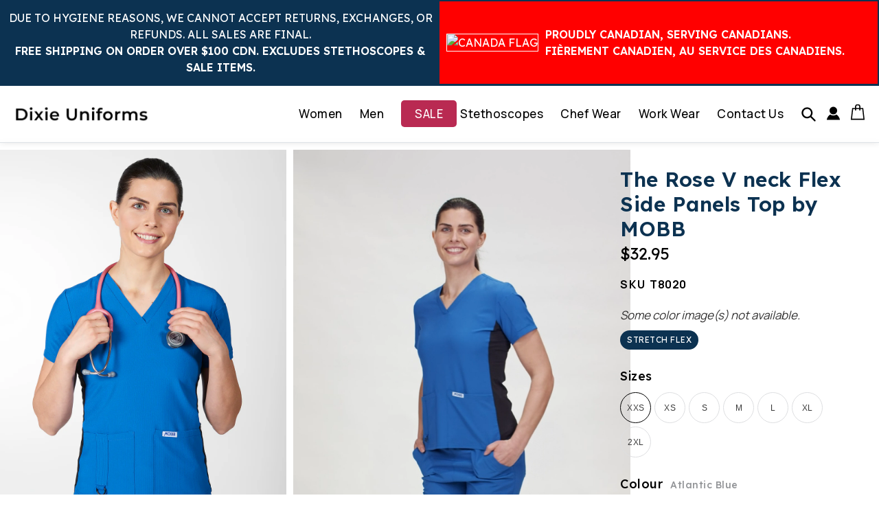

--- FILE ---
content_type: text/html; charset=utf-8
request_url: https://dixieuniforms.com/products/the-rose-v-neck-flex-side-panels-top
body_size: 54005
content:
<script src="//code.jquery.com/jquery-3.4.1.js" type="text/javascript"></script>
<link href="//stackpath.bootstrapcdn.com/bootstrap/4.4.1/css/bootstrap.min.css" rel="stylesheet" type="text/css" media="all" />
<script src="//stackpath.bootstrapcdn.com/bootstrap/4.4.1/js/bootstrap.min.js" type="text/javascript"></script> 

<link href="https://cdnjs.cloudflare.com/ajax/libs/OwlCarousel2/2.3.4/assets/owl.carousel.min.css" rel="stylesheet" type="text/css" media="all" /> 
<link href="https://cdnjs.cloudflare.com/ajax/libs/OwlCarousel2/2.3.4/assets/owl.theme.default.min.css" rel="stylesheet" type="text/css" media="all" /> 
<script src="https://cdnjs.cloudflare.com/ajax/libs/OwlCarousel2/2.3.4/owl.carousel.min.js" type="text/javascript"></script>

<link href="https://cdnjs.cloudflare.com/ajax/libs/fancybox/3.5.7/jquery.fancybox.min.css" rel="stylesheet" type="text/css" media="all" /> 
<script src="https://cdnjs.cloudflare.com/ajax/libs/fancybox/3.5.7/jquery.fancybox.min.js" type="text/javascript"></script>

<!doctype html>
<html class="no-js" lang="en">
  <head>

    <script>
window.dataLayer = window.dataLayer || [];
</script>
<!-- Google Tag Manager -->
<script>(function(w,d,s,l,i){w[l]=w[l]||[];w[l].push({'gtm.start':
new Date().getTime(),event:'gtm.js'});var f=d.getElementsByTagName(s)[0],
j=d.createElement(s),dl=l!='dataLayer'?'&l='+l:'';j.async=true;j.src=
'https://www.googletagmanager.com/gtm.js?id='+i+dl;f.parentNode.insertBefore(j,f);
})(window,document,'script','dataLayer','GTM-KFFDJVBH');</script>
<!-- End Google Tag Manager -->

    <meta name="google-site-verification" content="VD_4VInX6mXOR7M9fP0bsIKXvBut0-80Bk79rmuH3r4" />
    <meta charset="utf-8">
    <meta http-equiv="X-UA-Compatible" content="IE=edge,chrome=1">
    <meta name="viewport" content="width=device-width,initial-scale=1">
    <meta name="theme-color" content="#3a3a3a">
    
    
    <link rel="preconnect" href="https://cdn.shopify.com" crossorigin>
    <link rel="preconnect" href="https://fonts.shopifycdn.com" crossorigin>
    <link rel="preconnect" href="https://monorail-edge.shopifysvc.com">
   	
    <!-- Google Fonts -->
    <link rel="preconnect" href="https://fonts.gstatic.com">
    <link href="https://fonts.googleapis.com/css2?family=Lexend:wght@100;300;400;500;600;700;800&family=Manrope:wght@200;300;400;500;600;700;800&display=swap" rel="stylesheet">
    <link href="https://fonts.googleapis.com/css2?family=Montserrat:ital,wght@0,100;0,200;0,300;0,400;0,500;0,600;0,700;0,800;0,900;1,100;1,200;1,300;1,400;1,500;1,600;1,700;1,800;1,900&display=swap" rel="stylesheet">
    <!-- Google Fonts -->

<!-- New AdSense code 05 Oct 2023 -->
  <!-- <script async src="https://pagead2.googlesyndication.com/pagead/js/adsbygoogle.js?client=ca-pub-8812339902742226" crossorigin="anonymous"></script>   -->
    

    <!-- Font Awesome -->
    <link rel="stylesheet" href="https://pro.fontawesome.com/releases/v5.2.0/css/all.css" integrity="sha384-TXfwrfuHVznxCssTxWoPZjhcss/hp38gEOH8UPZG/JcXonvBQ6SlsIF49wUzsGno" crossorigin="anonymous">
    <!-- Font Awesome --><link rel="preload" href="//dixieuniforms.com/cdn/shop/t/26/assets/theme.css?v=180558508645605357171744391784" as="style">
    <link rel="preload" as="font" href="" type="font/woff2" crossorigin>
    <link rel="preload" as="font" href="" type="font/woff2" crossorigin>
    <link rel="preload" as="font" href="" type="font/woff2" crossorigin>
    <link rel="preload" href="//dixieuniforms.com/cdn/shop/t/26/assets/theme.js?v=29683846152195749341744391784" as="script">
    <link rel="preload" href="//dixieuniforms.com/cdn/shop/t/26/assets/lazysizes.js?v=63098554868324070131744391784" as="script">
    
<!--     <link rel="stylesheet" href="https://cdn.shopify.com/s/files/1/0563/6587/5362/t/1/assets/custom.scss.css"> -->
    
    <script src="//dixieuniforms.com/cdn/shop/t/26/assets/custom.js?v=121948267771521278731754670376" type="text/javascript"></script>
    <link href="//dixieuniforms.com/cdn/shop/t/26/assets/custom.scss.css?v=98913699219765756651754401191" rel="stylesheet" type="text/css" media="all" />
<link rel="canonical" href="https://dixieuniforms.com/products/the-rose-v-neck-flex-side-panels-top"><link rel="shortcut icon" href="//dixieuniforms.com/cdn/shop/files/DixieFavicon2_32x32.png?v=1634913339" type="image/png"><!-- Avada Size Chart Script -->
 
<script src="//dixieuniforms.com/cdn/shop/t/26/assets/size-chart-data.js?v=127160344653655896791747328190" defer='defer'></script>

    
    
  





<script>
  const AVADA_SC = {};
  AVADA_SC.product = {"id":7396386209954,"title":"The Rose V neck Flex Side Panels Top by MOBB","handle":"the-rose-v-neck-flex-side-panels-top","description":"\u003cp\u003e\u003cstrong\u003eTreat yo' self with a comfy looking MOBB scrub top features with flex side panels\u003c\/strong\u003e, comfortable four-way stretch, moisture wicking, anti-wrinkle properties, and ridiculously soft.\u003c\/p\u003e\n\u003cul\u003e\n\u003cli\u003eV- neck flex side panels\u003c\/li\u003e\n\u003cli\u003e2 patch pockets\u003c\/li\u003e\n\u003cli\u003e1 hidden smart phone pocket\u003c\/li\u003e\n\u003cli\u003e1 shoulder pen pocket\u003c\/li\u003e\n\u003cli\u003eSlim fit\u003c\/li\u003e\n\u003cli\u003eShort sleeve\u003c\/li\u003e\n\u003cli\u003eUtility D-ring\u003c\/li\u003e\n\u003cli\u003eFour-way stretch\u003c\/li\u003e\n\u003cli\u003eMoisture wicking\u003c\/li\u003e\n\u003cli\u003eAnti-wrinkle\u003c\/li\u003e\n\u003cli\u003eRidiculously soft\u003c\/li\u003e\n\u003cli\u003eDurable\u003c\/li\u003e\n\u003cli\u003e92% Poly \u0026amp; 8% Spandex\u003c\/li\u003e\n\u003cli\u003eMachine wash low and tumble dry low\u003c\/li\u003e\n\u003c\/ul\u003e","published_at":"2022-03-11T08:47:23-05:00","created_at":"2022-03-10T13:46:20-05:00","vendor":"Dixie Uniforms","type":"Scrubs","tags":["New Arrivals","Scrub Tops","Style: Stretch Flex","Women"],"price":3295,"price_min":3295,"price_max":3495,"available":true,"price_varies":true,"compare_at_price":null,"compare_at_price_min":0,"compare_at_price_max":0,"compare_at_price_varies":false,"variants":[{"id":41958683213986,"title":"XXS \/ Atlantic Blue","option1":"XXS","option2":"Atlantic Blue","option3":null,"sku":"T8020","requires_shipping":true,"taxable":true,"featured_image":null,"available":true,"name":"The Rose V neck Flex Side Panels Top by MOBB - XXS \/ Atlantic Blue","public_title":"XXS \/ Atlantic Blue","options":["XXS","Atlantic Blue"],"price":3295,"weight":0,"compare_at_price":null,"inventory_management":null,"barcode":"","requires_selling_plan":false,"selling_plan_allocations":[]},{"id":41865384198306,"title":"XXS \/ Lagoon","option1":"XXS","option2":"Lagoon","option3":null,"sku":"T8020","requires_shipping":true,"taxable":true,"featured_image":null,"available":true,"name":"The Rose V neck Flex Side Panels Top by MOBB - XXS \/ Lagoon","public_title":"XXS \/ Lagoon","options":["XXS","Lagoon"],"price":3295,"weight":0,"compare_at_price":null,"inventory_management":null,"barcode":"","requires_selling_plan":false,"selling_plan_allocations":[]},{"id":42947845914786,"title":"XXS \/ Wild Violet","option1":"XXS","option2":"Wild Violet","option3":null,"sku":"T8020","requires_shipping":true,"taxable":true,"featured_image":null,"available":true,"name":"The Rose V neck Flex Side Panels Top by MOBB - XXS \/ Wild Violet","public_title":"XXS \/ Wild Violet","options":["XXS","Wild Violet"],"price":3295,"weight":0,"compare_at_price":null,"inventory_management":null,"barcode":"","requires_selling_plan":false,"selling_plan_allocations":[]},{"id":41865383739554,"title":"XXS \/ Black","option1":"XXS","option2":"Black","option3":null,"sku":"T8020","requires_shipping":true,"taxable":true,"featured_image":null,"available":true,"name":"The Rose V neck Flex Side Panels Top by MOBB - XXS \/ Black","public_title":"XXS \/ Black","options":["XXS","Black"],"price":3295,"weight":0,"compare_at_price":null,"inventory_management":null,"barcode":"","requires_selling_plan":false,"selling_plan_allocations":[]},{"id":41865384427682,"title":"XXS \/ Navy Blue","option1":"XXS","option2":"Navy Blue","option3":null,"sku":"T8020","requires_shipping":true,"taxable":true,"featured_image":null,"available":true,"name":"The Rose V neck Flex Side Panels Top by MOBB - XXS \/ Navy Blue","public_title":"XXS \/ Navy Blue","options":["XXS","Navy Blue"],"price":3295,"weight":0,"compare_at_price":null,"inventory_management":null,"barcode":"","requires_selling_plan":false,"selling_plan_allocations":[]},{"id":41865383968930,"title":"XXS \/ Charcoal","option1":"XXS","option2":"Charcoal","option3":null,"sku":"T8020","requires_shipping":true,"taxable":true,"featured_image":null,"available":true,"name":"The Rose V neck Flex Side Panels Top by MOBB - XXS \/ Charcoal","public_title":"XXS \/ Charcoal","options":["XXS","Charcoal"],"price":3295,"weight":0,"compare_at_price":null,"inventory_management":null,"barcode":"","requires_selling_plan":false,"selling_plan_allocations":[]},{"id":41958683246754,"title":"XS \/ Atlantic Blue","option1":"XS","option2":"Atlantic Blue","option3":null,"sku":"T8020","requires_shipping":true,"taxable":true,"featured_image":null,"available":true,"name":"The Rose V neck Flex Side Panels Top by MOBB - XS \/ Atlantic Blue","public_title":"XS \/ Atlantic Blue","options":["XS","Atlantic Blue"],"price":3295,"weight":0,"compare_at_price":null,"inventory_management":null,"barcode":"","requires_selling_plan":false,"selling_plan_allocations":[]},{"id":41865384231074,"title":"XS \/ Lagoon","option1":"XS","option2":"Lagoon","option3":null,"sku":"T8020","requires_shipping":true,"taxable":true,"featured_image":null,"available":true,"name":"The Rose V neck Flex Side Panels Top by MOBB - XS \/ Lagoon","public_title":"XS \/ Lagoon","options":["XS","Lagoon"],"price":3295,"weight":0,"compare_at_price":null,"inventory_management":null,"barcode":"","requires_selling_plan":false,"selling_plan_allocations":[]},{"id":42947845947554,"title":"XS \/ Wild Violet","option1":"XS","option2":"Wild Violet","option3":null,"sku":"T8020","requires_shipping":true,"taxable":true,"featured_image":null,"available":true,"name":"The Rose V neck Flex Side Panels Top by MOBB - XS \/ Wild Violet","public_title":"XS \/ Wild Violet","options":["XS","Wild Violet"],"price":3295,"weight":0,"compare_at_price":null,"inventory_management":null,"barcode":"","requires_selling_plan":false,"selling_plan_allocations":[]},{"id":41865383772322,"title":"XS \/ Black","option1":"XS","option2":"Black","option3":null,"sku":"T8020","requires_shipping":true,"taxable":true,"featured_image":null,"available":true,"name":"The Rose V neck Flex Side Panels Top by MOBB - XS \/ Black","public_title":"XS \/ Black","options":["XS","Black"],"price":3295,"weight":0,"compare_at_price":null,"inventory_management":null,"barcode":"","requires_selling_plan":false,"selling_plan_allocations":[]},{"id":41865384460450,"title":"XS \/ Navy Blue","option1":"XS","option2":"Navy Blue","option3":null,"sku":"T8020","requires_shipping":true,"taxable":true,"featured_image":null,"available":true,"name":"The Rose V neck Flex Side Panels Top by MOBB - XS \/ Navy Blue","public_title":"XS \/ Navy Blue","options":["XS","Navy Blue"],"price":3295,"weight":0,"compare_at_price":null,"inventory_management":null,"barcode":"","requires_selling_plan":false,"selling_plan_allocations":[]},{"id":41865384001698,"title":"XS \/ Charcoal","option1":"XS","option2":"Charcoal","option3":null,"sku":"T8020","requires_shipping":true,"taxable":true,"featured_image":null,"available":true,"name":"The Rose V neck Flex Side Panels Top by MOBB - XS \/ Charcoal","public_title":"XS \/ Charcoal","options":["XS","Charcoal"],"price":3295,"weight":0,"compare_at_price":null,"inventory_management":null,"barcode":"","requires_selling_plan":false,"selling_plan_allocations":[]},{"id":41958683279522,"title":"S \/ Atlantic Blue","option1":"S","option2":"Atlantic Blue","option3":null,"sku":"T8020","requires_shipping":true,"taxable":true,"featured_image":null,"available":true,"name":"The Rose V neck Flex Side Panels Top by MOBB - S \/ Atlantic Blue","public_title":"S \/ Atlantic Blue","options":["S","Atlantic Blue"],"price":3295,"weight":0,"compare_at_price":null,"inventory_management":null,"barcode":"","requires_selling_plan":false,"selling_plan_allocations":[]},{"id":41865384263842,"title":"S \/ Lagoon","option1":"S","option2":"Lagoon","option3":null,"sku":"T8020","requires_shipping":true,"taxable":true,"featured_image":null,"available":true,"name":"The Rose V neck Flex Side Panels Top by MOBB - S \/ Lagoon","public_title":"S \/ Lagoon","options":["S","Lagoon"],"price":3295,"weight":0,"compare_at_price":null,"inventory_management":null,"barcode":"","requires_selling_plan":false,"selling_plan_allocations":[]},{"id":42947845980322,"title":"S \/ Wild Violet","option1":"S","option2":"Wild Violet","option3":null,"sku":"T8020","requires_shipping":true,"taxable":true,"featured_image":null,"available":true,"name":"The Rose V neck Flex Side Panels Top by MOBB - S \/ Wild Violet","public_title":"S \/ Wild Violet","options":["S","Wild Violet"],"price":3295,"weight":0,"compare_at_price":null,"inventory_management":null,"barcode":"","requires_selling_plan":false,"selling_plan_allocations":[]},{"id":41865383805090,"title":"S \/ Black","option1":"S","option2":"Black","option3":null,"sku":"T8020","requires_shipping":true,"taxable":true,"featured_image":null,"available":true,"name":"The Rose V neck Flex Side Panels Top by MOBB - S \/ Black","public_title":"S \/ Black","options":["S","Black"],"price":3295,"weight":0,"compare_at_price":null,"inventory_management":null,"barcode":"","requires_selling_plan":false,"selling_plan_allocations":[]},{"id":41865384493218,"title":"S \/ Navy Blue","option1":"S","option2":"Navy Blue","option3":null,"sku":"T8020","requires_shipping":true,"taxable":true,"featured_image":null,"available":true,"name":"The Rose V neck Flex Side Panels Top by MOBB - S \/ Navy Blue","public_title":"S \/ Navy Blue","options":["S","Navy Blue"],"price":3295,"weight":0,"compare_at_price":null,"inventory_management":null,"barcode":"","requires_selling_plan":false,"selling_plan_allocations":[]},{"id":41865384034466,"title":"S \/ Charcoal","option1":"S","option2":"Charcoal","option3":null,"sku":"T8020","requires_shipping":true,"taxable":true,"featured_image":null,"available":true,"name":"The Rose V neck Flex Side Panels Top by MOBB - S \/ Charcoal","public_title":"S \/ Charcoal","options":["S","Charcoal"],"price":3295,"weight":0,"compare_at_price":null,"inventory_management":null,"barcode":"","requires_selling_plan":false,"selling_plan_allocations":[]},{"id":41958683312290,"title":"M \/ Atlantic Blue","option1":"M","option2":"Atlantic Blue","option3":null,"sku":"T8020","requires_shipping":true,"taxable":true,"featured_image":null,"available":true,"name":"The Rose V neck Flex Side Panels Top by MOBB - M \/ Atlantic Blue","public_title":"M \/ Atlantic Blue","options":["M","Atlantic Blue"],"price":3295,"weight":0,"compare_at_price":null,"inventory_management":null,"barcode":"","requires_selling_plan":false,"selling_plan_allocations":[]},{"id":41865384296610,"title":"M \/ Lagoon","option1":"M","option2":"Lagoon","option3":null,"sku":"T8020","requires_shipping":true,"taxable":true,"featured_image":null,"available":true,"name":"The Rose V neck Flex Side Panels Top by MOBB - M \/ Lagoon","public_title":"M \/ Lagoon","options":["M","Lagoon"],"price":3295,"weight":0,"compare_at_price":null,"inventory_management":null,"barcode":"","requires_selling_plan":false,"selling_plan_allocations":[]},{"id":42947846013090,"title":"M \/ Wild Violet","option1":"M","option2":"Wild Violet","option3":null,"sku":"T8020","requires_shipping":true,"taxable":true,"featured_image":null,"available":true,"name":"The Rose V neck Flex Side Panels Top by MOBB - M \/ Wild Violet","public_title":"M \/ Wild Violet","options":["M","Wild Violet"],"price":3295,"weight":0,"compare_at_price":null,"inventory_management":null,"barcode":"","requires_selling_plan":false,"selling_plan_allocations":[]},{"id":41865383837858,"title":"M \/ Black","option1":"M","option2":"Black","option3":null,"sku":"T8020","requires_shipping":true,"taxable":true,"featured_image":null,"available":true,"name":"The Rose V neck Flex Side Panels Top by MOBB - M \/ Black","public_title":"M \/ Black","options":["M","Black"],"price":3295,"weight":0,"compare_at_price":null,"inventory_management":null,"barcode":"","requires_selling_plan":false,"selling_plan_allocations":[]},{"id":41865384525986,"title":"M \/ Navy Blue","option1":"M","option2":"Navy Blue","option3":null,"sku":"T8020","requires_shipping":true,"taxable":true,"featured_image":null,"available":true,"name":"The Rose V neck Flex Side Panels Top by MOBB - M \/ Navy Blue","public_title":"M \/ Navy Blue","options":["M","Navy Blue"],"price":3295,"weight":0,"compare_at_price":null,"inventory_management":null,"barcode":"","requires_selling_plan":false,"selling_plan_allocations":[]},{"id":41865384067234,"title":"M \/ Charcoal","option1":"M","option2":"Charcoal","option3":null,"sku":"T8020","requires_shipping":true,"taxable":true,"featured_image":null,"available":true,"name":"The Rose V neck Flex Side Panels Top by MOBB - M \/ Charcoal","public_title":"M \/ Charcoal","options":["M","Charcoal"],"price":3295,"weight":0,"compare_at_price":null,"inventory_management":null,"barcode":"","requires_selling_plan":false,"selling_plan_allocations":[]},{"id":41958683345058,"title":"L \/ Atlantic Blue","option1":"L","option2":"Atlantic Blue","option3":null,"sku":"T8020","requires_shipping":true,"taxable":true,"featured_image":null,"available":true,"name":"The Rose V neck Flex Side Panels Top by MOBB - L \/ Atlantic Blue","public_title":"L \/ Atlantic Blue","options":["L","Atlantic Blue"],"price":3295,"weight":0,"compare_at_price":null,"inventory_management":null,"barcode":"","requires_selling_plan":false,"selling_plan_allocations":[]},{"id":41865384329378,"title":"L \/ Lagoon","option1":"L","option2":"Lagoon","option3":null,"sku":"T8020","requires_shipping":true,"taxable":true,"featured_image":null,"available":true,"name":"The Rose V neck Flex Side Panels Top by MOBB - L \/ Lagoon","public_title":"L \/ Lagoon","options":["L","Lagoon"],"price":3295,"weight":0,"compare_at_price":null,"inventory_management":null,"barcode":"","requires_selling_plan":false,"selling_plan_allocations":[]},{"id":42947846045858,"title":"L \/ Wild Violet","option1":"L","option2":"Wild Violet","option3":null,"sku":"T8020","requires_shipping":true,"taxable":true,"featured_image":null,"available":true,"name":"The Rose V neck Flex Side Panels Top by MOBB - L \/ Wild Violet","public_title":"L \/ Wild Violet","options":["L","Wild Violet"],"price":3295,"weight":0,"compare_at_price":null,"inventory_management":null,"barcode":"","requires_selling_plan":false,"selling_plan_allocations":[]},{"id":41865383870626,"title":"L \/ Black","option1":"L","option2":"Black","option3":null,"sku":"T8020","requires_shipping":true,"taxable":true,"featured_image":null,"available":true,"name":"The Rose V neck Flex Side Panels Top by MOBB - L \/ Black","public_title":"L \/ Black","options":["L","Black"],"price":3295,"weight":0,"compare_at_price":null,"inventory_management":null,"barcode":"","requires_selling_plan":false,"selling_plan_allocations":[]},{"id":41865384558754,"title":"L \/ Navy Blue","option1":"L","option2":"Navy Blue","option3":null,"sku":"T8020","requires_shipping":true,"taxable":true,"featured_image":null,"available":true,"name":"The Rose V neck Flex Side Panels Top by MOBB - L \/ Navy Blue","public_title":"L \/ Navy Blue","options":["L","Navy Blue"],"price":3295,"weight":0,"compare_at_price":null,"inventory_management":null,"barcode":"","requires_selling_plan":false,"selling_plan_allocations":[]},{"id":41865384100002,"title":"L \/ Charcoal","option1":"L","option2":"Charcoal","option3":null,"sku":"T8020","requires_shipping":true,"taxable":true,"featured_image":null,"available":true,"name":"The Rose V neck Flex Side Panels Top by MOBB - L \/ Charcoal","public_title":"L \/ Charcoal","options":["L","Charcoal"],"price":3495,"weight":0,"compare_at_price":null,"inventory_management":null,"barcode":"","requires_selling_plan":false,"selling_plan_allocations":[]},{"id":41958683377826,"title":"XL \/ Atlantic Blue","option1":"XL","option2":"Atlantic Blue","option3":null,"sku":"T8020","requires_shipping":true,"taxable":true,"featured_image":null,"available":true,"name":"The Rose V neck Flex Side Panels Top by MOBB - XL \/ Atlantic Blue","public_title":"XL \/ Atlantic Blue","options":["XL","Atlantic Blue"],"price":3295,"weight":0,"compare_at_price":null,"inventory_management":null,"barcode":"","requires_selling_plan":false,"selling_plan_allocations":[]},{"id":41865384362146,"title":"XL \/ Lagoon","option1":"XL","option2":"Lagoon","option3":null,"sku":"T8020","requires_shipping":true,"taxable":true,"featured_image":null,"available":true,"name":"The Rose V neck Flex Side Panels Top by MOBB - XL \/ Lagoon","public_title":"XL \/ Lagoon","options":["XL","Lagoon"],"price":3295,"weight":0,"compare_at_price":null,"inventory_management":null,"barcode":"","requires_selling_plan":false,"selling_plan_allocations":[]},{"id":42947846078626,"title":"XL \/ Wild Violet","option1":"XL","option2":"Wild Violet","option3":null,"sku":"T8020","requires_shipping":true,"taxable":true,"featured_image":null,"available":true,"name":"The Rose V neck Flex Side Panels Top by MOBB - XL \/ Wild Violet","public_title":"XL \/ Wild Violet","options":["XL","Wild Violet"],"price":3295,"weight":0,"compare_at_price":null,"inventory_management":null,"barcode":"","requires_selling_plan":false,"selling_plan_allocations":[]},{"id":41865383903394,"title":"XL \/ Black","option1":"XL","option2":"Black","option3":null,"sku":"T8020","requires_shipping":true,"taxable":true,"featured_image":null,"available":true,"name":"The Rose V neck Flex Side Panels Top by MOBB - XL \/ Black","public_title":"XL \/ Black","options":["XL","Black"],"price":3295,"weight":0,"compare_at_price":null,"inventory_management":null,"barcode":"","requires_selling_plan":false,"selling_plan_allocations":[]},{"id":41865384591522,"title":"XL \/ Navy Blue","option1":"XL","option2":"Navy Blue","option3":null,"sku":"T8020","requires_shipping":true,"taxable":true,"featured_image":null,"available":true,"name":"The Rose V neck Flex Side Panels Top by MOBB - XL \/ Navy Blue","public_title":"XL \/ Navy Blue","options":["XL","Navy Blue"],"price":3295,"weight":0,"compare_at_price":null,"inventory_management":null,"barcode":"","requires_selling_plan":false,"selling_plan_allocations":[]},{"id":41865384132770,"title":"XL \/ Charcoal","option1":"XL","option2":"Charcoal","option3":null,"sku":"T8020","requires_shipping":true,"taxable":true,"featured_image":null,"available":true,"name":"The Rose V neck Flex Side Panels Top by MOBB - XL \/ Charcoal","public_title":"XL \/ Charcoal","options":["XL","Charcoal"],"price":3295,"weight":0,"compare_at_price":null,"inventory_management":null,"barcode":"","requires_selling_plan":false,"selling_plan_allocations":[]},{"id":41958683410594,"title":"2XL \/ Atlantic Blue","option1":"2XL","option2":"Atlantic Blue","option3":null,"sku":"T8020","requires_shipping":true,"taxable":true,"featured_image":null,"available":true,"name":"The Rose V neck Flex Side Panels Top by MOBB - 2XL \/ Atlantic Blue","public_title":"2XL \/ Atlantic Blue","options":["2XL","Atlantic Blue"],"price":3295,"weight":0,"compare_at_price":null,"inventory_management":null,"barcode":"","requires_selling_plan":false,"selling_plan_allocations":[]},{"id":41865384394914,"title":"2XL \/ Lagoon","option1":"2XL","option2":"Lagoon","option3":null,"sku":"T8020","requires_shipping":true,"taxable":true,"featured_image":null,"available":true,"name":"The Rose V neck Flex Side Panels Top by MOBB - 2XL \/ Lagoon","public_title":"2XL \/ Lagoon","options":["2XL","Lagoon"],"price":3295,"weight":0,"compare_at_price":null,"inventory_management":null,"barcode":"","requires_selling_plan":false,"selling_plan_allocations":[]},{"id":42947846111394,"title":"2XL \/ Wild Violet","option1":"2XL","option2":"Wild Violet","option3":null,"sku":"T8020","requires_shipping":true,"taxable":true,"featured_image":null,"available":true,"name":"The Rose V neck Flex Side Panels Top by MOBB - 2XL \/ Wild Violet","public_title":"2XL \/ Wild Violet","options":["2XL","Wild Violet"],"price":3295,"weight":0,"compare_at_price":null,"inventory_management":null,"barcode":"","requires_selling_plan":false,"selling_plan_allocations":[]},{"id":41865383936162,"title":"2XL \/ Black","option1":"2XL","option2":"Black","option3":null,"sku":"T8020","requires_shipping":true,"taxable":true,"featured_image":null,"available":true,"name":"The Rose V neck Flex Side Panels Top by MOBB - 2XL \/ Black","public_title":"2XL \/ Black","options":["2XL","Black"],"price":3295,"weight":0,"compare_at_price":null,"inventory_management":null,"barcode":"","requires_selling_plan":false,"selling_plan_allocations":[]},{"id":41865384624290,"title":"2XL \/ Navy Blue","option1":"2XL","option2":"Navy Blue","option3":null,"sku":"T8020","requires_shipping":true,"taxable":true,"featured_image":null,"available":true,"name":"The Rose V neck Flex Side Panels Top by MOBB - 2XL \/ Navy Blue","public_title":"2XL \/ Navy Blue","options":["2XL","Navy Blue"],"price":3295,"weight":0,"compare_at_price":null,"inventory_management":null,"barcode":"","requires_selling_plan":false,"selling_plan_allocations":[]},{"id":41865384165538,"title":"2XL \/ Charcoal","option1":"2XL","option2":"Charcoal","option3":null,"sku":"T8020","requires_shipping":true,"taxable":true,"featured_image":null,"available":true,"name":"The Rose V neck Flex Side Panels Top by MOBB - 2XL \/ Charcoal","public_title":"2XL \/ Charcoal","options":["2XL","Charcoal"],"price":3295,"weight":0,"compare_at_price":null,"inventory_management":null,"barcode":"","requires_selling_plan":false,"selling_plan_allocations":[]}],"images":["\/\/dixieuniforms.com\/cdn\/shop\/products\/T8020-Atlantic-Blue.jpg?v=1651851292","\/\/dixieuniforms.com\/cdn\/shop\/products\/T8020-Atlantic-Blue-2.jpg?v=1651851292","\/\/dixieuniforms.com\/cdn\/shop\/products\/T8020-Atlantic-Blue-3.jpg?v=1651851292","\/\/dixieuniforms.com\/cdn\/shop\/products\/T8020-Atlantic-Blue-Full.jpg?v=1651851292","\/\/dixieuniforms.com\/cdn\/shop\/products\/T8020-Atlantic-Blue-5.jpg?v=1651851292","\/\/dixieuniforms.com\/cdn\/shop\/products\/T8020-Atlantic-Blue-4.jpg?v=1651851292","\/\/dixieuniforms.com\/cdn\/shop\/products\/T8020-Lagoon.jpg?v=1651851292","\/\/dixieuniforms.com\/cdn\/shop\/products\/T8020-Lagoon2.jpg?v=1651851292","\/\/dixieuniforms.com\/cdn\/shop\/products\/T8020-Lagoon4.jpg?v=1651851292","\/\/dixieuniforms.com\/cdn\/shop\/products\/T8020-Lagoon3.jpg?v=1651851292","\/\/dixieuniforms.com\/cdn\/shop\/products\/T8020-Lagoon5.jpg?v=1651851292","\/\/dixieuniforms.com\/cdn\/shop\/products\/T8020-Black.jpg?v=1651851292","\/\/dixieuniforms.com\/cdn\/shop\/products\/T8020-Black2.jpg?v=1651851292","\/\/dixieuniforms.com\/cdn\/shop\/products\/T8020-Black3.jpg?v=1651851292","\/\/dixieuniforms.com\/cdn\/shop\/products\/T8020-Charcoal.jpg?v=1651851292","\/\/dixieuniforms.com\/cdn\/shop\/products\/T8020-Navy.jpg?v=1651851292","\/\/dixieuniforms.com\/cdn\/shop\/products\/T8020-Navy3.jpg?v=1651851292","\/\/dixieuniforms.com\/cdn\/shop\/products\/T8020-Navy2-edited.jpg?v=1651851292","\/\/dixieuniforms.com\/cdn\/shop\/products\/T8020_1.jpg?v=1672846330","\/\/dixieuniforms.com\/cdn\/shop\/products\/T8020_2.jpg?v=1672846329"],"featured_image":"\/\/dixieuniforms.com\/cdn\/shop\/products\/T8020-Atlantic-Blue.jpg?v=1651851292","options":["Size","Colour"],"media":[{"alt":"Atlantic Blue","id":25651187450018,"position":1,"preview_image":{"aspect_ratio":0.714,"height":1680,"width":1200,"src":"\/\/dixieuniforms.com\/cdn\/shop\/products\/T8020-Atlantic-Blue.jpg?v=1651851292"},"aspect_ratio":0.714,"height":1680,"media_type":"image","src":"\/\/dixieuniforms.com\/cdn\/shop\/products\/T8020-Atlantic-Blue.jpg?v=1651851292","width":1200},{"alt":"Atlantic Blue","id":25690541555874,"position":2,"preview_image":{"aspect_ratio":0.563,"height":1920,"width":1080,"src":"\/\/dixieuniforms.com\/cdn\/shop\/products\/b6efde0493514b1aace5460317db904d.thumbnail.0000000.jpg?v=1651674412"},"aspect_ratio":0.563,"duration":12645,"media_type":"video","sources":[{"format":"mp4","height":480,"mime_type":"video\/mp4","url":"\/\/dixieuniforms.com\/cdn\/shop\/videos\/c\/vp\/b6efde0493514b1aace5460317db904d\/b6efde0493514b1aace5460317db904d.SD-480p-1.5Mbps.mp4?v=0","width":270},{"format":"mp4","height":720,"mime_type":"video\/mp4","url":"\/\/dixieuniforms.com\/cdn\/shop\/videos\/c\/vp\/b6efde0493514b1aace5460317db904d\/b6efde0493514b1aace5460317db904d.HD-720p-4.5Mbps.mp4?v=0","width":406},{"format":"mp4","height":1080,"mime_type":"video\/mp4","url":"\/\/dixieuniforms.com\/cdn\/shop\/videos\/c\/vp\/b6efde0493514b1aace5460317db904d\/b6efde0493514b1aace5460317db904d.HD-1080p-7.2Mbps.mp4?v=0","width":608},{"format":"m3u8","height":1080,"mime_type":"application\/x-mpegURL","url":"\/\/dixieuniforms.com\/cdn\/shop\/videos\/c\/vp\/b6efde0493514b1aace5460317db904d\/b6efde0493514b1aace5460317db904d.m3u8?v=0","width":608}]},{"alt":"Atlantic Blue","id":25651187417250,"position":3,"preview_image":{"aspect_ratio":0.714,"height":1680,"width":1200,"src":"\/\/dixieuniforms.com\/cdn\/shop\/products\/T8020-Atlantic-Blue-2.jpg?v=1651851292"},"aspect_ratio":0.714,"height":1680,"media_type":"image","src":"\/\/dixieuniforms.com\/cdn\/shop\/products\/T8020-Atlantic-Blue-2.jpg?v=1651851292","width":1200},{"alt":"Atlantic Blue","id":25651187384482,"position":4,"preview_image":{"aspect_ratio":0.714,"height":1680,"width":1200,"src":"\/\/dixieuniforms.com\/cdn\/shop\/products\/T8020-Atlantic-Blue-3.jpg?v=1651851292"},"aspect_ratio":0.714,"height":1680,"media_type":"image","src":"\/\/dixieuniforms.com\/cdn\/shop\/products\/T8020-Atlantic-Blue-3.jpg?v=1651851292","width":1200},{"alt":"Atlantic Blue","id":25651187482786,"position":5,"preview_image":{"aspect_ratio":0.714,"height":1680,"width":1200,"src":"\/\/dixieuniforms.com\/cdn\/shop\/products\/T8020-Atlantic-Blue-Full.jpg?v=1651851292"},"aspect_ratio":0.714,"height":1680,"media_type":"image","src":"\/\/dixieuniforms.com\/cdn\/shop\/products\/T8020-Atlantic-Blue-Full.jpg?v=1651851292","width":1200},{"alt":"Atlantic Blue","id":25651187318946,"position":6,"preview_image":{"aspect_ratio":0.714,"height":1680,"width":1200,"src":"\/\/dixieuniforms.com\/cdn\/shop\/products\/T8020-Atlantic-Blue-5.jpg?v=1651851292"},"aspect_ratio":0.714,"height":1680,"media_type":"image","src":"\/\/dixieuniforms.com\/cdn\/shop\/products\/T8020-Atlantic-Blue-5.jpg?v=1651851292","width":1200},{"alt":"Atlantic Blue","id":25651187351714,"position":7,"preview_image":{"aspect_ratio":0.714,"height":1680,"width":1200,"src":"\/\/dixieuniforms.com\/cdn\/shop\/products\/T8020-Atlantic-Blue-4.jpg?v=1651851292"},"aspect_ratio":0.714,"height":1680,"media_type":"image","src":"\/\/dixieuniforms.com\/cdn\/shop\/products\/T8020-Atlantic-Blue-4.jpg?v=1651851292","width":1200},{"alt":"Lagoon","id":25167027306658,"position":8,"preview_image":{"aspect_ratio":0.714,"height":1680,"width":1200,"src":"\/\/dixieuniforms.com\/cdn\/shop\/products\/T8020-Lagoon.jpg?v=1651851292"},"aspect_ratio":0.714,"height":1680,"media_type":"image","src":"\/\/dixieuniforms.com\/cdn\/shop\/products\/T8020-Lagoon.jpg?v=1651851292","width":1200},{"alt":"Lagoon","id":25167027273890,"position":9,"preview_image":{"aspect_ratio":0.563,"height":800,"width":450,"src":"\/\/dixieuniforms.com\/cdn\/shop\/products\/ebf296b07e9d4f7da553e1a1e4469f93.thumbnail.0000000.jpg?v=1646938006"},"aspect_ratio":0.563,"duration":16149,"media_type":"video","sources":[{"format":"mp4","height":480,"mime_type":"video\/mp4","url":"\/\/dixieuniforms.com\/cdn\/shop\/videos\/c\/vp\/ebf296b07e9d4f7da553e1a1e4469f93\/ebf296b07e9d4f7da553e1a1e4469f93.SD-480p-1.5Mbps.mp4?v=0","width":270},{"format":"mp4","height":720,"mime_type":"video\/mp4","url":"\/\/dixieuniforms.com\/cdn\/shop\/videos\/c\/vp\/ebf296b07e9d4f7da553e1a1e4469f93\/ebf296b07e9d4f7da553e1a1e4469f93.HD-720p-4.5Mbps.mp4?v=0","width":406},{"format":"m3u8","height":720,"mime_type":"application\/x-mpegURL","url":"\/\/dixieuniforms.com\/cdn\/shop\/videos\/c\/vp\/ebf296b07e9d4f7da553e1a1e4469f93\/ebf296b07e9d4f7da553e1a1e4469f93.m3u8?v=0","width":406}]},{"alt":"Lagoon","id":25167027339426,"position":10,"preview_image":{"aspect_ratio":0.714,"height":1680,"width":1200,"src":"\/\/dixieuniforms.com\/cdn\/shop\/products\/T8020-Lagoon2.jpg?v=1651851292"},"aspect_ratio":0.714,"height":1680,"media_type":"image","src":"\/\/dixieuniforms.com\/cdn\/shop\/products\/T8020-Lagoon2.jpg?v=1651851292","width":1200},{"alt":"Lagoon","id":25167027372194,"position":11,"preview_image":{"aspect_ratio":0.714,"height":1680,"width":1200,"src":"\/\/dixieuniforms.com\/cdn\/shop\/products\/T8020-Lagoon4.jpg?v=1651851292"},"aspect_ratio":0.714,"height":1680,"media_type":"image","src":"\/\/dixieuniforms.com\/cdn\/shop\/products\/T8020-Lagoon4.jpg?v=1651851292","width":1200},{"alt":"Lagoon","id":25167027404962,"position":12,"preview_image":{"aspect_ratio":0.714,"height":1680,"width":1200,"src":"\/\/dixieuniforms.com\/cdn\/shop\/products\/T8020-Lagoon3.jpg?v=1651851292"},"aspect_ratio":0.714,"height":1680,"media_type":"image","src":"\/\/dixieuniforms.com\/cdn\/shop\/products\/T8020-Lagoon3.jpg?v=1651851292","width":1200},{"alt":"Lagoon","id":25167027437730,"position":13,"preview_image":{"aspect_ratio":0.714,"height":1680,"width":1200,"src":"\/\/dixieuniforms.com\/cdn\/shop\/products\/T8020-Lagoon5.jpg?v=1651851292"},"aspect_ratio":0.714,"height":1680,"media_type":"image","src":"\/\/dixieuniforms.com\/cdn\/shop\/products\/T8020-Lagoon5.jpg?v=1651851292","width":1200},{"alt":"Black","id":25167027470498,"position":14,"preview_image":{"aspect_ratio":0.714,"height":1680,"width":1200,"src":"\/\/dixieuniforms.com\/cdn\/shop\/products\/T8020-Black.jpg?v=1651851292"},"aspect_ratio":0.714,"height":1680,"media_type":"image","src":"\/\/dixieuniforms.com\/cdn\/shop\/products\/T8020-Black.jpg?v=1651851292","width":1200},{"alt":"Black","id":25167027503266,"position":15,"preview_image":{"aspect_ratio":0.714,"height":1680,"width":1200,"src":"\/\/dixieuniforms.com\/cdn\/shop\/products\/T8020-Black2.jpg?v=1651851292"},"aspect_ratio":0.714,"height":1680,"media_type":"image","src":"\/\/dixieuniforms.com\/cdn\/shop\/products\/T8020-Black2.jpg?v=1651851292","width":1200},{"alt":"Black","id":25167027536034,"position":16,"preview_image":{"aspect_ratio":0.714,"height":1680,"width":1200,"src":"\/\/dixieuniforms.com\/cdn\/shop\/products\/T8020-Black3.jpg?v=1651851292"},"aspect_ratio":0.714,"height":1680,"media_type":"image","src":"\/\/dixieuniforms.com\/cdn\/shop\/products\/T8020-Black3.jpg?v=1651851292","width":1200},{"alt":"Charcoal","id":25167027568802,"position":17,"preview_image":{"aspect_ratio":0.714,"height":1680,"width":1200,"src":"\/\/dixieuniforms.com\/cdn\/shop\/products\/T8020-Charcoal.jpg?v=1651851292"},"aspect_ratio":0.714,"height":1680,"media_type":"image","src":"\/\/dixieuniforms.com\/cdn\/shop\/products\/T8020-Charcoal.jpg?v=1651851292","width":1200},{"alt":"Navy Blue","id":25167027601570,"position":18,"preview_image":{"aspect_ratio":0.714,"height":1680,"width":1200,"src":"\/\/dixieuniforms.com\/cdn\/shop\/products\/T8020-Navy.jpg?v=1651851292"},"aspect_ratio":0.714,"height":1680,"media_type":"image","src":"\/\/dixieuniforms.com\/cdn\/shop\/products\/T8020-Navy.jpg?v=1651851292","width":1200},{"alt":"Navy Blue","id":25691586592930,"position":19,"preview_image":{"aspect_ratio":0.563,"height":1920,"width":1080,"src":"\/\/dixieuniforms.com\/cdn\/shop\/products\/8a683f16b0f2435cbe8f990b2fb35ed3.thumbnail.0000000.jpg?v=1651686882"},"aspect_ratio":0.563,"duration":26292,"media_type":"video","sources":[{"format":"mp4","height":480,"mime_type":"video\/mp4","url":"\/\/dixieuniforms.com\/cdn\/shop\/videos\/c\/vp\/8a683f16b0f2435cbe8f990b2fb35ed3\/8a683f16b0f2435cbe8f990b2fb35ed3.SD-480p-1.0Mbps.mp4?v=0","width":270},{"format":"mp4","height":720,"mime_type":"video\/mp4","url":"\/\/dixieuniforms.com\/cdn\/shop\/videos\/c\/vp\/8a683f16b0f2435cbe8f990b2fb35ed3\/8a683f16b0f2435cbe8f990b2fb35ed3.HD-720p-2.1Mbps.mp4?v=0","width":406},{"format":"mp4","height":1080,"mime_type":"video\/mp4","url":"\/\/dixieuniforms.com\/cdn\/shop\/videos\/c\/vp\/8a683f16b0f2435cbe8f990b2fb35ed3\/8a683f16b0f2435cbe8f990b2fb35ed3.HD-1080p-3.3Mbps.mp4?v=0","width":608},{"format":"m3u8","height":1080,"mime_type":"application\/x-mpegURL","url":"\/\/dixieuniforms.com\/cdn\/shop\/videos\/c\/vp\/8a683f16b0f2435cbe8f990b2fb35ed3\/8a683f16b0f2435cbe8f990b2fb35ed3.m3u8?v=0","width":608}]},{"alt":"Navy Blue","id":25167027699874,"position":20,"preview_image":{"aspect_ratio":0.714,"height":1680,"width":1200,"src":"\/\/dixieuniforms.com\/cdn\/shop\/products\/T8020-Navy3.jpg?v=1651851292"},"aspect_ratio":0.714,"height":1680,"media_type":"image","src":"\/\/dixieuniforms.com\/cdn\/shop\/products\/T8020-Navy3.jpg?v=1651851292","width":1200},{"alt":"Navy Blue","id":25167027667106,"position":21,"preview_image":{"aspect_ratio":0.714,"height":1680,"width":1200,"src":"\/\/dixieuniforms.com\/cdn\/shop\/products\/T8020-Navy2-edited.jpg?v=1651851292"},"aspect_ratio":0.714,"height":1680,"media_type":"image","src":"\/\/dixieuniforms.com\/cdn\/shop\/products\/T8020-Navy2-edited.jpg?v=1651851292","width":1200},{"alt":"Wild Violet","id":27360102842530,"position":22,"preview_image":{"aspect_ratio":0.714,"height":1680,"width":1200,"src":"\/\/dixieuniforms.com\/cdn\/shop\/products\/T8020_1.jpg?v=1672846330"},"aspect_ratio":0.714,"height":1680,"media_type":"image","src":"\/\/dixieuniforms.com\/cdn\/shop\/products\/T8020_1.jpg?v=1672846330","width":1200},{"alt":"Wild Violet","id":27360102875298,"position":23,"preview_image":{"aspect_ratio":0.714,"height":1680,"width":1200,"src":"\/\/dixieuniforms.com\/cdn\/shop\/products\/T8020_2.jpg?v=1672846329"},"aspect_ratio":0.714,"height":1680,"media_type":"image","src":"\/\/dixieuniforms.com\/cdn\/shop\/products\/T8020_2.jpg?v=1672846329","width":1200}],"requires_selling_plan":false,"selling_plan_groups":[],"content":"\u003cp\u003e\u003cstrong\u003eTreat yo' self with a comfy looking MOBB scrub top features with flex side panels\u003c\/strong\u003e, comfortable four-way stretch, moisture wicking, anti-wrinkle properties, and ridiculously soft.\u003c\/p\u003e\n\u003cul\u003e\n\u003cli\u003eV- neck flex side panels\u003c\/li\u003e\n\u003cli\u003e2 patch pockets\u003c\/li\u003e\n\u003cli\u003e1 hidden smart phone pocket\u003c\/li\u003e\n\u003cli\u003e1 shoulder pen pocket\u003c\/li\u003e\n\u003cli\u003eSlim fit\u003c\/li\u003e\n\u003cli\u003eShort sleeve\u003c\/li\u003e\n\u003cli\u003eUtility D-ring\u003c\/li\u003e\n\u003cli\u003eFour-way stretch\u003c\/li\u003e\n\u003cli\u003eMoisture wicking\u003c\/li\u003e\n\u003cli\u003eAnti-wrinkle\u003c\/li\u003e\n\u003cli\u003eRidiculously soft\u003c\/li\u003e\n\u003cli\u003eDurable\u003c\/li\u003e\n\u003cli\u003e92% Poly \u0026amp; 8% Spandex\u003c\/li\u003e\n\u003cli\u003eMachine wash low and tumble dry low\u003c\/li\u003e\n\u003c\/ul\u003e"};
  AVADA_SC.template = "product";
  AVADA_SC.collections = [];
  AVADA_SC.collectionsName = [];
  AVADA_SC.collectionId = "";
  
    AVADA_SC.collections.push(`268579471522`);
    AVADA_SC.collectionsName.push(`All Scrubs Men`);
  
    AVADA_SC.collections.push(`266051944610`);
    AVADA_SC.collectionsName.push(`All Scrubs Women`);
  
    AVADA_SC.collections.push(`293068046498`);
    AVADA_SC.collectionsName.push(`Scrub Tops`);
  
    AVADA_SC.collections.push(`295078101154`);
    AVADA_SC.collectionsName.push(`Stretch Flex Scrub Tops/Pants`);
  
    AVADA_SC.collections.push(`265991618722`);
    AVADA_SC.collectionsName.push(`Women`);
  
  AVADA_SC.branding = false
</script>

  <!-- /Avada Size Chart Script -->

<title>The Rose V neck Flex Side Panels Top by MOBB
&ndash; Dixie Uniforms Ltd.</title><meta name="description" content="Treat yo&#39; self with a comfy looking MOBB scrub top features with flex side panels, comfortable four-way stretch, moisture wicking, anti-wrinkle properties, and ridiculously soft. V- neck flex side panels 2 patch pockets 1 hidden smart phone pocket 1 shoulder pen pocket Slim fit Short sleeve Utility D-ring Four-way stre"><!-- /snippets/social-meta-tags.liquid -->


<meta property="og:site_name" content="Dixie Uniforms Ltd.">
<meta property="og:url" content="https://dixieuniforms.com/products/the-rose-v-neck-flex-side-panels-top">
<meta property="og:title" content="The Rose V neck Flex Side Panels Top by MOBB">
<meta property="og:type" content="product">
<meta property="og:description" content="Treat yo&#39; self with a comfy looking MOBB scrub top features with flex side panels, comfortable four-way stretch, moisture wicking, anti-wrinkle properties, and ridiculously soft. V- neck flex side panels 2 patch pockets 1 hidden smart phone pocket 1 shoulder pen pocket Slim fit Short sleeve Utility D-ring Four-way stre"><meta property="og:image" content="http://dixieuniforms.com/cdn/shop/products/T8020-Atlantic-Blue.jpg?v=1651851292">
  <meta property="og:image:secure_url" content="https://dixieuniforms.com/cdn/shop/products/T8020-Atlantic-Blue.jpg?v=1651851292">
  <meta property="og:image:width" content="1200">
  <meta property="og:image:height" content="1680">
  <meta property="og:price:amount" content="32.95">
  <meta property="og:price:currency" content="CAD">



  <meta name="twitter:site" content="@DixieU">

<meta name="twitter:card" content="summary_large_image">
<meta name="twitter:title" content="The Rose V neck Flex Side Panels Top by MOBB">
<meta name="twitter:description" content="Treat yo&#39; self with a comfy looking MOBB scrub top features with flex side panels, comfortable four-way stretch, moisture wicking, anti-wrinkle properties, and ridiculously soft. V- neck flex side panels 2 patch pockets 1 hidden smart phone pocket 1 shoulder pen pocket Slim fit Short sleeve Utility D-ring Four-way stre">

    
<style data-shopify>
:root {
    --color-text: #3a3a3a;
    --color-text-rgb: 58, 58, 58;
    --color-body-text: #333232;
    --color-sale-text: #EA0606;
    --color-small-button-text-border: #3a3a3a;
    --color-text-field: #ffffff;
    --color-text-field-text: #000000;
    --color-text-field-text-rgb: 0, 0, 0;

    --color-btn-primary: #3a3a3a;
    --color-btn-primary-darker: #212121;
    --color-btn-primary-text: #ffffff;

    --color-blankstate: rgba(51, 50, 50, 0.35);
    --color-blankstate-border: rgba(51, 50, 50, 0.2);
    --color-blankstate-background: rgba(51, 50, 50, 0.1);

    --color-text-focus:#606060;
    --color-overlay-text-focus:#e6e6e6;
    --color-btn-primary-focus:#606060;
    --color-btn-social-focus:#d2d2d2;
    --color-small-button-text-border-focus:#606060;
    --predictive-search-focus:#f2f2f2;

    --color-body: #ffffff;
    --color-bg: #ffffff;
    --color-bg-rgb: 255, 255, 255;
    --color-bg-alt: rgba(51, 50, 50, 0.05);
    --color-bg-currency-selector: rgba(51, 50, 50, 0.2);

    --color-overlay-title-text: #ffffff;
    --color-image-overlay: #685858;
    --color-image-overlay-rgb: 104, 88, 88;--opacity-image-overlay: 0.4;--hover-overlay-opacity: 0.8;

    --color-border: #ebebeb;
    --color-border-form: #cccccc;
    --color-border-form-darker: #b3b3b3;

    --svg-select-icon: url(//dixieuniforms.com/cdn/shop/t/26/assets/ico-select.svg?v=29003672709104678581744391784);
    --slick-img-url: url(//dixieuniforms.com/cdn/shop/t/26/assets/ajax-loader.gif?v=41356863302472015721744391784);

    --font-weight-body--bold: 700;
    --font-weight-body--bolder: 700;

    --font-stack-header: Helvetica, Arial, sans-serif;
    --font-style-header: normal;
    --font-weight-header: 700;

    --font-stack-body: Helvetica, Arial, sans-serif;
    --font-style-body: normal;
    --font-weight-body: 400;

    --font-size-header: 26;

    --font-size-base: 15;

    --font-h1-desktop: 35;
    --font-h1-mobile: 32;
    --font-h2-desktop: 20;
    --font-h2-mobile: 18;
    --font-h3-mobile: 20;
    --font-h4-desktop: 17;
    --font-h4-mobile: 15;
    --font-h5-desktop: 15;
    --font-h5-mobile: 13;
    --font-h6-desktop: 14;
    --font-h6-mobile: 12;

    --font-mega-title-large-desktop: 65;

    --font-rich-text-large: 17;
    --font-rich-text-small: 13;

    
--color-video-bg: #f2f2f2;

    
    --global-color-image-loader-primary: rgba(58, 58, 58, 0.06);
    --global-color-image-loader-secondary: rgba(58, 58, 58, 0.12);
  }
</style>


    <style>*,::after,::before{box-sizing:border-box}body{margin:0}body,html{background-color:var(--color-body)}body,button{font-size:calc(var(--font-size-base) * 1px);font-family:var(--font-stack-body);font-style:var(--font-style-body);font-weight:var(--font-weight-body);color:var(--color-text);line-height:1.5}body,button{-webkit-font-smoothing:antialiased;-webkit-text-size-adjust:100%}.border-bottom{border-bottom:1px solid var(--color-border)}.btn--link{background-color:transparent;border:0;margin:0;color:var(--color-text);text-align:left}.text-right{text-align:right}.icon{display:inline-block;width:20px;height:20px;vertical-align:middle;fill:currentColor}.icon__fallback-text,.visually-hidden{position:absolute!important;overflow:hidden;clip:rect(0 0 0 0);height:1px;width:1px;margin:-1px;padding:0;border:0}svg.icon:not(.icon--full-color) circle,svg.icon:not(.icon--full-color) ellipse,svg.icon:not(.icon--full-color) g,svg.icon:not(.icon--full-color) line,svg.icon:not(.icon--full-color) path,svg.icon:not(.icon--full-color) polygon,svg.icon:not(.icon--full-color) polyline,svg.icon:not(.icon--full-color) rect,symbol.icon:not(.icon--full-color) circle,symbol.icon:not(.icon--full-color) ellipse,symbol.icon:not(.icon--full-color) g,symbol.icon:not(.icon--full-color) line,symbol.icon:not(.icon--full-color) path,symbol.icon:not(.icon--full-color) polygon,symbol.icon:not(.icon--full-color) polyline,symbol.icon:not(.icon--full-color) rect{fill:inherit;stroke:inherit}li{list-style:none}.list--inline{padding:0;margin:0}.list--inline>li{display:inline-block;margin-bottom:0;vertical-align:middle}a{color:var(--color-text);text-decoration:none}.h1,.h2,h1,h2{margin:0 0 17.5px;font-family:var(--font-stack-header);font-style:var(--font-style-header);font-weight:var(--font-weight-header);line-height:1.2;overflow-wrap:break-word;word-wrap:break-word}.h1 a,.h2 a,h1 a,h2 a{color:inherit;text-decoration:none;font-weight:inherit}.h1,h1{font-size:calc(((var(--font-h1-desktop))/ (var(--font-size-base))) * 1em);text-transform:none;letter-spacing:0}@media only screen and (max-width:749px){.h1,h1{font-size:calc(((var(--font-h1-mobile))/ (var(--font-size-base))) * 1em)}}.h2,h2{font-size:calc(((var(--font-h2-desktop))/ (var(--font-size-base))) * 1em);text-transform:uppercase;letter-spacing:.1em}@media only screen and (max-width:749px){.h2,h2{font-size:calc(((var(--font-h2-mobile))/ (var(--font-size-base))) * 1em)}}p{color:var(--color-body-text);margin:0 0 19.44444px}@media only screen and (max-width:749px){p{font-size:calc(((var(--font-size-base) - 1)/ (var(--font-size-base))) * 1em)}}p:last-child{margin-bottom:0}@media only screen and (max-width:749px){.small--hide{display:none!important}}.grid{list-style:none;margin:0;padding:0;margin-left:-30px}.grid::after{content:'';display:table;clear:both}@media only screen and (max-width:749px){.grid{margin-left:-22px}}.grid::after{content:'';display:table;clear:both}.grid--no-gutters{margin-left:0}.grid--no-gutters .grid__item{padding-left:0}.grid--table{display:table;table-layout:fixed;width:100%}.grid--table>.grid__item{float:none;display:table-cell;vertical-align:middle}.grid__item{float:left;padding-left:30px;width:100%}@media only screen and (max-width:749px){.grid__item{padding-left:22px}}.grid__item[class*="--push"]{position:relative}@media only screen and (min-width:750px){.medium-up--one-quarter{width:25%}.medium-up--push-one-third{width:33.33%}.medium-up--one-half{width:50%}.medium-up--push-one-third{left:33.33%;position:relative}}.site-header{position:relative;background-color:var(--color-body)}@media only screen and (max-width:749px){.site-header{border-bottom:1px solid var(--color-border)}}@media only screen and (min-width:750px){.site-header{padding:0 55px}.site-header.logo--center{padding-top:30px}}.site-header__logo{margin:15px 0}.logo-align--center .site-header__logo{text-align:center;margin:0 auto}@media only screen and (max-width:749px){.logo-align--center .site-header__logo{text-align:left;margin:15px 0}}@media only screen and (max-width:749px){.site-header__logo{padding-left:22px;text-align:left}.site-header__logo img{margin:0}}.site-header__logo-link{display:inline-block;word-break:break-word}@media only screen and (min-width:750px){.logo-align--center .site-header__logo-link{margin:0 auto}}.site-header__logo-image{display:block}@media only screen and (min-width:750px){.site-header__logo-image{margin:0 auto}}.site-header__logo-image img{width:100%}.site-header__logo-image--centered img{margin:0 auto}.site-header__logo img{display:block}.site-header__icons{position:relative;white-space:nowrap}@media only screen and (max-width:749px){.site-header__icons{width:auto;padding-right:13px}.site-header__icons .btn--link,.site-header__icons .site-header__cart{font-size:calc(((var(--font-size-base))/ (var(--font-size-base))) * 1em)}}.site-header__icons-wrapper{position:relative;display:-webkit-flex;display:-ms-flexbox;display:flex;width:100%;-ms-flex-align:center;-webkit-align-items:center;-moz-align-items:center;-ms-align-items:center;-o-align-items:center;align-items:center;-webkit-justify-content:flex-end;-ms-justify-content:flex-end;justify-content:flex-end}.site-header__account,.site-header__cart,.site-header__search{position:relative}.site-header__search.site-header__icon{display:none}@media only screen and (min-width:1400px){.site-header__search.site-header__icon{display:block}}.site-header__search-toggle{display:block}@media only screen and (min-width:750px){.site-header__account,.site-header__cart{padding:10px 11px}}.site-header__cart-title,.site-header__search-title{position:absolute!important;overflow:hidden;clip:rect(0 0 0 0);height:1px;width:1px;margin:-1px;padding:0;border:0;display:block;vertical-align:middle}.site-header__cart-title{margin-right:3px}.site-header__cart-count{display:flex;align-items:center;justify-content:center;position:absolute;right:.4rem;top:.2rem;font-weight:700;background-color:var(--color-btn-primary);color:var(--color-btn-primary-text);border-radius:50%;min-width:1em;height:1em}.site-header__cart-count span{font-family:HelveticaNeue,"Helvetica Neue",Helvetica,Arial,sans-serif;font-size:calc(11em / 16);line-height:1}@media only screen and (max-width:749px){.site-header__cart-count{top:calc(7em / 16);right:0;border-radius:50%;min-width:calc(19em / 16);height:calc(19em / 16)}}@media only screen and (max-width:749px){.site-header__cart-count span{padding:.25em calc(6em / 16);font-size:12px}}.site-header__menu{display:none}@media only screen and (max-width:749px){.site-header__icon{display:inline-block;vertical-align:middle;padding:10px 11px;margin:0}}@media only screen and (min-width:750px){.site-header__icon .icon-search{margin-right:3px}}.announcement-bar{z-index:10;position:relative;text-align:center;border-bottom:1px solid transparent;padding:2px}.announcement-bar__link{display:block}.announcement-bar__message{display:block;padding:11px 22px;font-size:calc(((16)/ (var(--font-size-base))) * 1em);font-weight:var(--font-weight-header)}@media only screen and (min-width:750px){.announcement-bar__message{padding-left:55px;padding-right:55px}}.site-nav{position:relative;padding:0;text-align:center;margin:25px 0}.site-nav a{padding:3px 10px}.site-nav__link{display:block;white-space:nowrap}.site-nav--centered .site-nav__link{padding-top:0}.site-nav__link .icon-chevron-down{width:calc(8em / 16);height:calc(8em / 16);margin-left:.5rem}.site-nav__label{border-bottom:1px solid transparent}.site-nav__link--active .site-nav__label{border-bottom-color:var(--color-text)}.site-nav__link--button{border:none;background-color:transparent;padding:3px 10px}.site-header__mobile-nav{z-index:11;position:relative;background-color:var(--color-body)}@media only screen and (max-width:749px){.site-header__mobile-nav{display:-webkit-flex;display:-ms-flexbox;display:flex;width:100%;-ms-flex-align:center;-webkit-align-items:center;-moz-align-items:center;-ms-align-items:center;-o-align-items:center;align-items:center}}.mobile-nav--open .icon-close{display:none}.main-content{opacity:0}.main-content .shopify-section{display:none}.main-content .shopify-section:first-child{display:inherit}.critical-hidden{display:none}</style>
    
    <script>
      window.performance.mark('debut:theme_stylesheet_loaded.start');

      function onLoadStylesheet() {
        performance.mark('debut:theme_stylesheet_loaded.end');
        performance.measure('debut:theme_stylesheet_loaded', 'debut:theme_stylesheet_loaded.start', 'debut:theme_stylesheet_loaded.end');

        var url = "//dixieuniforms.com/cdn/shop/t/26/assets/theme.css?v=180558508645605357171744391784";
        var link = document.querySelector('link[href="' + url + '"]');
        link.loaded = true;
        link.dispatchEvent(new Event('load'));
      }
    </script>

    <link rel="stylesheet" href="//dixieuniforms.com/cdn/shop/t/26/assets/theme.css?v=180558508645605357171744391784" type="text/css" media="print" onload="this.media='all';onLoadStylesheet()">

    <style>
      
      
      
      
      
      
    </style>

    <script>
      var theme = {
        breakpoints: {
          medium: 750,
          large: 990,
          widescreen: 1400
        },
        strings: {
          addToCart: "Add to cart",
          soldOut: "Sold out",
          unavailable: "Unavailable",
          regularPrice: "Regular price",
          salePrice: "Sale price",
          sale: "Sale",
          fromLowestPrice: "from [price]",
          vendor: "Vendor",
          showMore: "Show More",
          showLess: "Show Less",
          searchFor: "Search for",
          addressError: "Error looking up that address",
          addressNoResults: "No results for that address",
          addressQueryLimit: "You have exceeded the Google API usage limit. Consider upgrading to a \u003ca href=\"https:\/\/developers.google.com\/maps\/premium\/usage-limits\"\u003ePremium Plan\u003c\/a\u003e.",
          authError: "There was a problem authenticating your Google Maps account.",
          newWindow: "Opens in a new window.",
          external: "Opens external website.",
          newWindowExternal: "Opens external website in a new window.",
          removeLabel: "Remove [product]",
          update: "Update",
          quantity: "Quantity",
          discountedTotal: "Discounted total",
          regularTotal: "Regular total",
          priceColumn: "See Price column for discount details.",
          quantityMinimumMessage: "Quantity must be 1 or more",
          cartError: "There was an error while updating your cart. Please try again.",
          removedItemMessage: "Removed \u003cspan class=\"cart__removed-product-details\"\u003e([quantity]) [link]\u003c\/span\u003e from your cart.",
          unitPrice: "Unit price",
          unitPriceSeparator: "per",
          oneCartCount: "1 item",
          otherCartCount: "[count] items",
          quantityLabel: "Quantity: [count]",
          products: "Products",
          loading: "Loading",
          number_of_results: "[result_number] of [results_count]",
          number_of_results_found: "[results_count] results found",
          one_result_found: "1 result found"
        },
        moneyFormat: "${{amount}}",
        moneyFormatWithCurrency: "${{amount}} CAD",
        settings: {
        predictiveSearchEnabled: true,
        predictiveSearchShowPrice: false,
        predictiveSearchShowVendor: false
      },
          stylesheet: "//dixieuniforms.com/cdn/shop/t/26/assets/theme.css?v=180558508645605357171744391784"
      }
      document.documentElement.className = document.documentElement.className.replace('no-js', 'js');
    </script><script src="//dixieuniforms.com/cdn/shop/t/26/assets/theme.js?v=29683846152195749341744391784" defer="defer"></script>
    <script src="//dixieuniforms.com/cdn/shop/t/26/assets/lazysizes.js?v=63098554868324070131744391784" async="async"></script>

    <script type="text/javascript">
      if (window.MSInputMethodContext && document.documentMode) {
        var scripts = document.getElementsByTagName('script')[0];
        var polyfill = document.createElement("script");
        polyfill.defer = true;
        polyfill.src = "//dixieuniforms.com/cdn/shop/t/26/assets/ie11CustomProperties.min.js?v=146208399201472936201744391784";

        scripts.parentNode.insertBefore(polyfill, scripts);
      }
    </script>

    <script>window.performance && window.performance.mark && window.performance.mark('shopify.content_for_header.start');</script><meta name="google-site-verification" content="VD_4VInX6mXOR7M9fP0bsIKXvBut0-80Bk79rmuH3r4">
<meta id="shopify-digital-wallet" name="shopify-digital-wallet" content="/56365875362/digital_wallets/dialog">
<link rel="alternate" type="application/json+oembed" href="https://dixieuniforms.com/products/the-rose-v-neck-flex-side-panels-top.oembed">
<script async="async" src="/checkouts/internal/preloads.js?locale=en-CA"></script>
<script id="shopify-features" type="application/json">{"accessToken":"7025b36195ad823014303f19de7269d2","betas":["rich-media-storefront-analytics"],"domain":"dixieuniforms.com","predictiveSearch":true,"shopId":56365875362,"locale":"en"}</script>
<script>var Shopify = Shopify || {};
Shopify.shop = "dixie-uniforms-online-store.myshopify.com";
Shopify.locale = "en";
Shopify.currency = {"active":"CAD","rate":"1.0"};
Shopify.country = "CA";
Shopify.theme = {"name":"Live Theme with T8040 \u0026 P8015","id":140595036322,"schema_name":"Debut","schema_version":"17.12.0","theme_store_id":796,"role":"main"};
Shopify.theme.handle = "null";
Shopify.theme.style = {"id":null,"handle":null};
Shopify.cdnHost = "dixieuniforms.com/cdn";
Shopify.routes = Shopify.routes || {};
Shopify.routes.root = "/";</script>
<script type="module">!function(o){(o.Shopify=o.Shopify||{}).modules=!0}(window);</script>
<script>!function(o){function n(){var o=[];function n(){o.push(Array.prototype.slice.apply(arguments))}return n.q=o,n}var t=o.Shopify=o.Shopify||{};t.loadFeatures=n(),t.autoloadFeatures=n()}(window);</script>
<script id="shop-js-analytics" type="application/json">{"pageType":"product"}</script>
<script defer="defer" async type="module" src="//dixieuniforms.com/cdn/shopifycloud/shop-js/modules/v2/client.init-shop-cart-sync_D0dqhulL.en.esm.js"></script>
<script defer="defer" async type="module" src="//dixieuniforms.com/cdn/shopifycloud/shop-js/modules/v2/chunk.common_CpVO7qML.esm.js"></script>
<script type="module">
  await import("//dixieuniforms.com/cdn/shopifycloud/shop-js/modules/v2/client.init-shop-cart-sync_D0dqhulL.en.esm.js");
await import("//dixieuniforms.com/cdn/shopifycloud/shop-js/modules/v2/chunk.common_CpVO7qML.esm.js");

  window.Shopify.SignInWithShop?.initShopCartSync?.({"fedCMEnabled":true,"windoidEnabled":true});

</script>
<script>(function() {
  var isLoaded = false;
  function asyncLoad() {
    if (isLoaded) return;
    isLoaded = true;
    var urls = ["https:\/\/cstt-app.herokuapp.com\/get_script\/22ceec7a00f511ecb366fadcb3f75346.js?v=854025\u0026shop=dixie-uniforms-online-store.myshopify.com","https:\/\/d23dclunsivw3h.cloudfront.net\/redirect-app.js?shop=dixie-uniforms-online-store.myshopify.com","https:\/\/sizechart.apps.avada.io\/scripttag\/avada-size-chart.min.js?shop=dixie-uniforms-online-store.myshopify.com","https:\/\/l.getsitecontrol.com\/3w08dqp4.js?shop=dixie-uniforms-online-store.myshopify.com"];
    for (var i = 0; i < urls.length; i++) {
      var s = document.createElement('script');
      s.type = 'text/javascript';
      s.async = true;
      s.src = urls[i];
      var x = document.getElementsByTagName('script')[0];
      x.parentNode.insertBefore(s, x);
    }
  };
  if(window.attachEvent) {
    window.attachEvent('onload', asyncLoad);
  } else {
    window.addEventListener('load', asyncLoad, false);
  }
})();</script>
<script id="__st">var __st={"a":56365875362,"offset":-18000,"reqid":"807a005c-464f-4d8e-9de9-e64df3ac32be-1763761780","pageurl":"dixieuniforms.com\/products\/the-rose-v-neck-flex-side-panels-top","u":"8cf97e9099fe","p":"product","rtyp":"product","rid":7396386209954};</script>
<script>window.ShopifyPaypalV4VisibilityTracking = true;</script>
<script id="captcha-bootstrap">!function(){'use strict';const t='contact',e='account',n='new_comment',o=[[t,t],['blogs',n],['comments',n],[t,'customer']],c=[[e,'customer_login'],[e,'guest_login'],[e,'recover_customer_password'],[e,'create_customer']],r=t=>t.map((([t,e])=>`form[action*='/${t}']:not([data-nocaptcha='true']) input[name='form_type'][value='${e}']`)).join(','),a=t=>()=>t?[...document.querySelectorAll(t)].map((t=>t.form)):[];function s(){const t=[...o],e=r(t);return a(e)}const i='password',u='form_key',d=['recaptcha-v3-token','g-recaptcha-response','h-captcha-response',i],f=()=>{try{return window.sessionStorage}catch{return}},m='__shopify_v',_=t=>t.elements[u];function p(t,e,n=!1){try{const o=window.sessionStorage,c=JSON.parse(o.getItem(e)),{data:r}=function(t){const{data:e,action:n}=t;return t[m]||n?{data:e,action:n}:{data:t,action:n}}(c);for(const[e,n]of Object.entries(r))t.elements[e]&&(t.elements[e].value=n);n&&o.removeItem(e)}catch(o){console.error('form repopulation failed',{error:o})}}const l='form_type',E='cptcha';function T(t){t.dataset[E]=!0}const w=window,h=w.document,L='Shopify',v='ce_forms',y='captcha';let A=!1;((t,e)=>{const n=(g='f06e6c50-85a8-45c8-87d0-21a2b65856fe',I='https://cdn.shopify.com/shopifycloud/storefront-forms-hcaptcha/ce_storefront_forms_captcha_hcaptcha.v1.5.2.iife.js',D={infoText:'Protected by hCaptcha',privacyText:'Privacy',termsText:'Terms'},(t,e,n)=>{const o=w[L][v],c=o.bindForm;if(c)return c(t,g,e,D).then(n);var r;o.q.push([[t,g,e,D],n]),r=I,A||(h.body.append(Object.assign(h.createElement('script'),{id:'captcha-provider',async:!0,src:r})),A=!0)});var g,I,D;w[L]=w[L]||{},w[L][v]=w[L][v]||{},w[L][v].q=[],w[L][y]=w[L][y]||{},w[L][y].protect=function(t,e){n(t,void 0,e),T(t)},Object.freeze(w[L][y]),function(t,e,n,w,h,L){const[v,y,A,g]=function(t,e,n){const i=e?o:[],u=t?c:[],d=[...i,...u],f=r(d),m=r(i),_=r(d.filter((([t,e])=>n.includes(e))));return[a(f),a(m),a(_),s()]}(w,h,L),I=t=>{const e=t.target;return e instanceof HTMLFormElement?e:e&&e.form},D=t=>v().includes(t);t.addEventListener('submit',(t=>{const e=I(t);if(!e)return;const n=D(e)&&!e.dataset.hcaptchaBound&&!e.dataset.recaptchaBound,o=_(e),c=g().includes(e)&&(!o||!o.value);(n||c)&&t.preventDefault(),c&&!n&&(function(t){try{if(!f())return;!function(t){const e=f();if(!e)return;const n=_(t);if(!n)return;const o=n.value;o&&e.removeItem(o)}(t);const e=Array.from(Array(32),(()=>Math.random().toString(36)[2])).join('');!function(t,e){_(t)||t.append(Object.assign(document.createElement('input'),{type:'hidden',name:u})),t.elements[u].value=e}(t,e),function(t,e){const n=f();if(!n)return;const o=[...t.querySelectorAll(`input[type='${i}']`)].map((({name:t})=>t)),c=[...d,...o],r={};for(const[a,s]of new FormData(t).entries())c.includes(a)||(r[a]=s);n.setItem(e,JSON.stringify({[m]:1,action:t.action,data:r}))}(t,e)}catch(e){console.error('failed to persist form',e)}}(e),e.submit())}));const S=(t,e)=>{t&&!t.dataset[E]&&(n(t,e.some((e=>e===t))),T(t))};for(const o of['focusin','change'])t.addEventListener(o,(t=>{const e=I(t);D(e)&&S(e,y())}));const B=e.get('form_key'),M=e.get(l),P=B&&M;t.addEventListener('DOMContentLoaded',(()=>{const t=y();if(P)for(const e of t)e.elements[l].value===M&&p(e,B);[...new Set([...A(),...v().filter((t=>'true'===t.dataset.shopifyCaptcha))])].forEach((e=>S(e,t)))}))}(h,new URLSearchParams(w.location.search),n,t,e,['guest_login'])})(!0,!0)}();</script>
<script integrity="sha256-52AcMU7V7pcBOXWImdc/TAGTFKeNjmkeM1Pvks/DTgc=" data-source-attribution="shopify.loadfeatures" defer="defer" src="//dixieuniforms.com/cdn/shopifycloud/storefront/assets/storefront/load_feature-81c60534.js" crossorigin="anonymous"></script>
<script data-source-attribution="shopify.dynamic_checkout.dynamic.init">var Shopify=Shopify||{};Shopify.PaymentButton=Shopify.PaymentButton||{isStorefrontPortableWallets:!0,init:function(){window.Shopify.PaymentButton.init=function(){};var t=document.createElement("script");t.src="https://dixieuniforms.com/cdn/shopifycloud/portable-wallets/latest/portable-wallets.en.js",t.type="module",document.head.appendChild(t)}};
</script>
<script data-source-attribution="shopify.dynamic_checkout.buyer_consent">
  function portableWalletsHideBuyerConsent(e){var t=document.getElementById("shopify-buyer-consent"),n=document.getElementById("shopify-subscription-policy-button");t&&n&&(t.classList.add("hidden"),t.setAttribute("aria-hidden","true"),n.removeEventListener("click",e))}function portableWalletsShowBuyerConsent(e){var t=document.getElementById("shopify-buyer-consent"),n=document.getElementById("shopify-subscription-policy-button");t&&n&&(t.classList.remove("hidden"),t.removeAttribute("aria-hidden"),n.addEventListener("click",e))}window.Shopify?.PaymentButton&&(window.Shopify.PaymentButton.hideBuyerConsent=portableWalletsHideBuyerConsent,window.Shopify.PaymentButton.showBuyerConsent=portableWalletsShowBuyerConsent);
</script>
<script data-source-attribution="shopify.dynamic_checkout.cart.bootstrap">document.addEventListener("DOMContentLoaded",(function(){function t(){return document.querySelector("shopify-accelerated-checkout-cart, shopify-accelerated-checkout")}if(t())Shopify.PaymentButton.init();else{new MutationObserver((function(e,n){t()&&(Shopify.PaymentButton.init(),n.disconnect())})).observe(document.body,{childList:!0,subtree:!0})}}));
</script>

<script>window.performance && window.performance.mark && window.performance.mark('shopify.content_for_header.end');</script>
    
    
<!-- Start of Judge.me Core -->
<link rel="dns-prefetch" href="https://cdn.judge.me/">
<script data-cfasync='false' class='jdgm-settings-script'>window.jdgmSettings={"pagination":5,"disable_web_reviews":false,"badge_no_review_text":"No reviews","badge_n_reviews_text":"{{ n }} review/reviews","badge_star_color":"#8ba9c1","hide_badge_preview_if_no_reviews":false,"badge_hide_text":false,"enforce_center_preview_badge":false,"widget_title":"Customer Reviews","widget_open_form_text":"Write a review","widget_close_form_text":"Cancel review","widget_refresh_page_text":"Refresh page","widget_summary_text":"Based on {{ number_of_reviews }} review/reviews","widget_no_review_text":"Be the first to write a review","widget_name_field_text":"Name","widget_verified_name_field_text":"Verified Name (public)","widget_name_placeholder_text":"Enter your name (public)","widget_required_field_error_text":"This field is required.","widget_email_field_text":"Email","widget_verified_email_field_text":"Verified Email (private, can not be edited)","widget_email_placeholder_text":"Enter your email (private)","widget_email_field_error_text":"Please enter a valid email address.","widget_rating_field_text":"Rating","widget_review_title_field_text":"Review Title","widget_review_title_placeholder_text":"Give your review a title","widget_review_body_field_text":"Review","widget_review_body_placeholder_text":"Write your comments here","widget_pictures_field_text":"Picture/Video (optional)","widget_submit_review_text":"Submit Review","widget_submit_verified_review_text":"Submit Verified Review","widget_submit_success_msg_with_auto_publish":"Thank you! Please refresh the page in a few moments to see your review. You can remove or edit your review by logging into \u003ca href='https://judge.me/login' target='_blank' rel='nofollow noopener'\u003eJudge.me\u003c/a\u003e","widget_submit_success_msg_no_auto_publish":"Thank you! Your review will be published as soon as it is approved by the shop admin. You can remove or edit your review by logging into \u003ca href='https://judge.me/login' target='_blank' rel='nofollow noopener'\u003eJudge.me\u003c/a\u003e","widget_show_default_reviews_out_of_total_text":"Showing {{ n_reviews_shown }} out of {{ n_reviews }} reviews.","widget_show_all_link_text":"Show all","widget_show_less_link_text":"Show less","widget_author_said_text":"{{ reviewer_name }} said:","widget_days_text":"{{ n }} days ago","widget_weeks_text":"{{ n }} week/weeks ago","widget_months_text":"{{ n }} month/months ago","widget_years_text":"{{ n }} year/years ago","widget_yesterday_text":"Yesterday","widget_today_text":"Today","widget_replied_text":"\u003e\u003e {{ shop_name }} replied:","widget_read_more_text":"Read more","widget_rating_filter_see_all_text":"See all reviews","widget_sorting_most_recent_text":"Most Recent","widget_sorting_highest_rating_text":"Highest Rating","widget_sorting_lowest_rating_text":"Lowest Rating","widget_sorting_with_pictures_text":"Only Pictures","widget_sorting_most_helpful_text":"Most Helpful","widget_open_question_form_text":"Ask a question","widget_reviews_subtab_text":"Reviews","widget_questions_subtab_text":"Questions","widget_question_label_text":"Question","widget_answer_label_text":"Answer","widget_question_placeholder_text":"Write your question here","widget_submit_question_text":"Submit Question","widget_question_submit_success_text":"Thank you for your question! We will notify you once it gets answered.","widget_star_color":"#8ba9c1","verified_badge_text":"Verified","verified_badge_placement":"left-of-reviewer-name","widget_hide_border":false,"widget_social_share":false,"all_reviews_include_out_of_store_products":true,"all_reviews_out_of_store_text":"(out of store)","all_reviews_product_name_prefix_text":"about","enable_review_pictures":false,"widget_product_reviews_subtab_text":"Product Reviews","widget_shop_reviews_subtab_text":"Shop Reviews","widget_sorting_pictures_first_text":"Pictures First","floating_tab_button_name":"★ Judge.me Reviews","floating_tab_title":"Let customers speak for us","floating_tab_url":"","floating_tab_url_enabled":false,"all_reviews_text_badge_text":"Customers rate us {{ shop.metafields.judgeme.all_reviews_rating | round: 1 }}/5 based on {{ shop.metafields.judgeme.all_reviews_count }} reviews.","all_reviews_text_badge_text_branded_style":"{{ shop.metafields.judgeme.all_reviews_rating | round: 1 }} out of 5 stars based on {{ shop.metafields.judgeme.all_reviews_count }} reviews","all_reviews_text_badge_url":"","featured_carousel_title":"Let customers speak for us","featured_carousel_count_text":"from {{ n }} reviews","featured_carousel_url":"","verified_count_badge_url":"","widget_star_use_custom_color":true,"picture_reminder_submit_button":"Upload Pictures","widget_sorting_videos_first_text":"Videos First","widget_review_pending_text":"Pending","remove_microdata_snippet":true,"preview_badge_no_question_text":"No questions","preview_badge_n_question_text":"{{ number_of_questions }} question/questions","widget_search_bar_placeholder":"Search reviews","widget_sorting_verified_only_text":"Verified only","featured_carousel_more_reviews_button_text":"Read more reviews","featured_carousel_view_product_button_text":"View product","all_reviews_page_load_more_text":"Load More Reviews","widget_public_name_text":"displayed publicly like","default_reviewer_name_has_non_latin":true,"widget_reviewer_anonymous":"Anonymous","medals_widget_title":"Judge.me Review Medals","widget_invalid_yt_video_url_error_text":"Not a YouTube video URL","widget_max_length_field_error_text":"Please enter no more than {0} characters.","widget_verified_by_shop_text":"Verified by Shop","widget_load_with_code_splitting":true,"widget_ugc_title":"Made by us, Shared by you","widget_ugc_subtitle":"Tag us to see your picture featured in our page","widget_ugc_primary_button_text":"Buy Now","widget_ugc_secondary_button_text":"Load More","widget_ugc_reviews_button_text":"View Reviews","widget_rating_metafield_value_type":true,"widget_summary_average_rating_text":"{{ average_rating }} out of 5","widget_media_grid_title":"Customer photos \u0026 videos","widget_media_grid_see_more_text":"See more","widget_verified_by_judgeme_text":"Verified by Judge.me","widget_verified_by_judgeme_text_in_store_medals":"Verified by Judge.me","widget_media_field_exceed_quantity_message":"Sorry, we can only accept {{ max_media }} for one review.","widget_media_field_exceed_limit_message":"{{ file_name }} is too large, please select a {{ media_type }} less than {{ size_limit }}MB.","widget_review_submitted_text":"Review Submitted!","widget_question_submitted_text":"Question Submitted!","widget_close_form_text_question":"Cancel","widget_write_your_answer_here_text":"Write your answer here","widget_show_collected_by_judgeme":false,"widget_collected_by_judgeme_text":"collected by Judge.me","widget_load_more_text":"Load More","widget_full_review_text":"Full Review","widget_read_more_reviews_text":"Read More Reviews","widget_read_questions_text":"Read Questions","widget_questions_and_answers_text":"Questions \u0026 Answers","widget_verified_by_text":"Verified by","widget_number_of_reviews_text":"{{ number_of_reviews }} reviews","widget_back_button_text":"Back","widget_next_button_text":"Next","widget_custom_forms_filter_button":"Filters","custom_forms_style":"vertical","how_reviews_are_collected":"How reviews are collected?","widget_gdpr_statement":"How we use your data: We’ll only contact you about the review you left, and only if necessary. By submitting your review, you agree to Judge.me’s \u003ca href='https://judge.me/terms' target='_blank' rel='nofollow noopener'\u003eterms\u003c/a\u003e, \u003ca href='https://judge.me/privacy' target='_blank' rel='nofollow noopener'\u003eprivacy\u003c/a\u003e and \u003ca href='https://judge.me/content-policy' target='_blank' rel='nofollow noopener'\u003econtent\u003c/a\u003e policies.","platform":"shopify","branding_url":"https://judge.me/reviews","branding_text":"Powered by Judge.me","locale":"en","reply_name":"Dixie Uniforms Ltd.","widget_version":"2.1","footer":true,"autopublish":false,"review_dates":false,"enable_custom_form":false,"can_be_branded":false};</script> <style class='jdgm-settings-style'>.jdgm-xx{left:0}:not(.jdgm-prev-badge__stars)>.jdgm-star{color:#8ba9c1}.jdgm-histogram .jdgm-star.jdgm-star{color:#8ba9c1}.jdgm-preview-badge .jdgm-star.jdgm-star{color:#8ba9c1}.jdgm-rev .jdgm-rev__timestamp,.jdgm-quest .jdgm-rev__timestamp,.jdgm-carousel-item__timestamp{display:none !important}.jdgm-author-all-initials{display:none !important}.jdgm-author-last-initial{display:none !important}.jdgm-rev-widg__title{visibility:hidden}.jdgm-rev-widg__summary-text{visibility:hidden}.jdgm-prev-badge__text{visibility:hidden}.jdgm-rev__replier:before{content:'dixieuniforms.com'}.jdgm-rev__prod-link-prefix:before{content:'about'}.jdgm-rev__out-of-store-text:before{content:'(out of store)'}@media only screen and (min-width: 768px){.jdgm-rev__pics .jdgm-rev_all-rev-page-picture-separator,.jdgm-rev__pics .jdgm-rev__product-picture{display:none}}@media only screen and (max-width: 768px){.jdgm-rev__pics .jdgm-rev_all-rev-page-picture-separator,.jdgm-rev__pics .jdgm-rev__product-picture{display:none}}.jdgm-preview-badge[data-template="product"]{display:none !important}.jdgm-preview-badge[data-template="collection"]{display:none !important}.jdgm-preview-badge[data-template="index"]{display:none !important}.jdgm-review-widget[data-from-snippet="true"]{display:none !important}.jdgm-verified-count-badget[data-from-snippet="true"]{display:none !important}.jdgm-carousel-wrapper[data-from-snippet="true"]{display:none !important}.jdgm-all-reviews-text[data-from-snippet="true"]{display:none !important}.jdgm-medals-section[data-from-snippet="true"]{display:none !important}.jdgm-ugc-media-wrapper[data-from-snippet="true"]{display:none !important}
</style>

  
  
  
  <style class='jdgm-miracle-styles'>
  @-webkit-keyframes jdgm-spin{0%{-webkit-transform:rotate(0deg);-ms-transform:rotate(0deg);transform:rotate(0deg)}100%{-webkit-transform:rotate(359deg);-ms-transform:rotate(359deg);transform:rotate(359deg)}}@keyframes jdgm-spin{0%{-webkit-transform:rotate(0deg);-ms-transform:rotate(0deg);transform:rotate(0deg)}100%{-webkit-transform:rotate(359deg);-ms-transform:rotate(359deg);transform:rotate(359deg)}}@font-face{font-family:'JudgemeStar';src:url("[data-uri]") format("woff");font-weight:normal;font-style:normal}.jdgm-star{font-family:'JudgemeStar';display:inline !important;text-decoration:none !important;padding:0 4px 0 0 !important;margin:0 !important;font-weight:bold;opacity:1;-webkit-font-smoothing:antialiased;-moz-osx-font-smoothing:grayscale}.jdgm-star:hover{opacity:1}.jdgm-star:last-of-type{padding:0 !important}.jdgm-star.jdgm--on:before{content:"\e000"}.jdgm-star.jdgm--off:before{content:"\e001"}.jdgm-star.jdgm--half:before{content:"\e002"}.jdgm-widget *{margin:0;line-height:1.4;-webkit-box-sizing:border-box;-moz-box-sizing:border-box;box-sizing:border-box;-webkit-overflow-scrolling:touch}.jdgm-hidden{display:none !important;visibility:hidden !important}.jdgm-temp-hidden{display:none}.jdgm-spinner{width:40px;height:40px;margin:auto;border-radius:50%;border-top:2px solid #eee;border-right:2px solid #eee;border-bottom:2px solid #eee;border-left:2px solid #ccc;-webkit-animation:jdgm-spin 0.8s infinite linear;animation:jdgm-spin 0.8s infinite linear}.jdgm-prev-badge{display:block !important}

</style>


  
  
   


<script data-cfasync='false' class='jdgm-script'>
!function(e){window.jdgm=window.jdgm||{},jdgm.CDN_HOST="https://cdn.judge.me/",
jdgm.docReady=function(d){(e.attachEvent?"complete"===e.readyState:"loading"!==e.readyState)?
setTimeout(d,0):e.addEventListener("DOMContentLoaded",d)},jdgm.loadCSS=function(d,t,o,s){
!o&&jdgm.loadCSS.requestedUrls.indexOf(d)>=0||(jdgm.loadCSS.requestedUrls.push(d),
(s=e.createElement("link")).rel="stylesheet",s.class="jdgm-stylesheet",s.media="nope!",
s.href=d,s.onload=function(){this.media="all",t&&setTimeout(t)},e.body.appendChild(s))},
jdgm.loadCSS.requestedUrls=[],jdgm.loadJS=function(e,d){var t=new XMLHttpRequest;
t.onreadystatechange=function(){4===t.readyState&&(Function(t.response)(),d&&d(t.response))},
t.open("GET",e),t.send()},jdgm.docReady((function(){(window.jdgmLoadCSS||e.querySelectorAll(
".jdgm-widget, .jdgm-all-reviews-page").length>0)&&(jdgmSettings.widget_load_with_code_splitting?
parseFloat(jdgmSettings.widget_version)>=3?jdgm.loadCSS(jdgm.CDN_HOST+"widget_v3/base.css"):
jdgm.loadCSS(jdgm.CDN_HOST+"widget/base.css"):jdgm.loadCSS(jdgm.CDN_HOST+"shopify_v2.css"),
jdgm.loadJS(jdgm.CDN_HOST+"loader.js"))}))}(document);
</script>

<noscript><link rel="stylesheet" type="text/css" media="all" href="https://cdn.judge.me/shopify_v2.css"></noscript>
<!-- End of Judge.me Core -->



                  <script src="//dixieuniforms.com/cdn/shop/t/26/assets/bss-file-configdata.js?v=19453381437224918031744391784" type="text/javascript"></script> <script src="//dixieuniforms.com/cdn/shop/t/26/assets/bss-file-configdata-banner.js?v=151034973688681356691744391784" type="text/javascript"></script> <script src="//dixieuniforms.com/cdn/shop/t/26/assets/bss-file-configdata-popup.js?v=173992696638277510541744391784" type="text/javascript"></script><script>
                if (typeof BSS_PL == 'undefined') {
                    var BSS_PL = {};
                }
                var bssPlApiServer = "https://product-labels-pro.bsscommerce.com";
                BSS_PL.customerTags = 'null';
                BSS_PL.customerId = 'null';
                BSS_PL.configData = configDatas;
                BSS_PL.configDataBanner = configDataBanners ? configDataBanners : [];
                BSS_PL.configDataPopup = configDataPopups ? configDataPopups : [];
                BSS_PL.storeId = 20922;
                BSS_PL.currentPlan = "free";
                BSS_PL.storeIdCustomOld = "10678";
                BSS_PL.storeIdOldWIthPriority = "12200";
                BSS_PL.apiServerProduction = "https://product-labels-pro.bsscommerce.com";
                
                BSS_PL.integration = {"laiReview":{"status":0,"config":[]}}
                </script>
            <style>
.homepage-slideshow .slick-slide .bss_pl_img {
    visibility: hidden !important;
}
</style><script>function fixBugForStores($, BSS_PL, parent, page, htmlLabel) { return false;}</script>
                    <!-- BEGIN app block: shopify://apps/mageplaza-size-chart/blocks/app-embed/305100b1-3599-492a-a54d-54f196ff1f94 -->


  
  
  
  
  
  

  

  

  

  
    
    <!-- BEGIN app snippet: init-data --><meta
  class='mpSizeChart-formData'
  name='mpSizeChart-dataMetafields'
  content='{&quot;appStatus&quot;:true,&quot;isRemoveBranding&quot;:false,&quot;metaFieldLength&quot;:1,&quot;settings&quot;:{&quot;modal&quot;:{&quot;header&quot;:&quot;Size guides&quot;,&quot;bgColor&quot;:&quot;#FFFFFF&quot;,&quot;shadow&quot;:true,&quot;textColor&quot;:&quot;#232323&quot;,&quot;overlayColor&quot;:&quot;#7b7b7b&quot;,&quot;borderRadius&quot;:10,&quot;textSize&quot;:14,&quot;position&quot;:{&quot;type&quot;:&quot;modal-center&quot;,&quot;width&quot;:84,&quot;height&quot;:64,&quot;top&quot;:18,&quot;left&quot;:8,&quot;right&quot;:0},&quot;headerSettings&quot;:{&quot;alignment&quot;:&quot;start&quot;,&quot;productName&quot;:{&quot;color&quot;:&quot;#303030&quot;,&quot;fontSize&quot;:16,&quot;fontWeight&quot;:&quot;600&quot;},&quot;sizeGuide&quot;:{&quot;color&quot;:&quot;#303030&quot;,&quot;fontSize&quot;:12,&quot;fontWeight&quot;:&quot;400&quot;}}},&quot;general&quot;:{&quot;buttonOrder&quot;:&quot;iconText&quot;,&quot;text&quot;:&quot;Size chart&quot;,&quot;textColor&quot;:&quot;#232323&quot;,&quot;fontWeight&quot;:&quot;400&quot;,&quot;isUnderline&quot;:false,&quot;isItalic&quot;:false,&quot;textSize&quot;:14},&quot;float&quot;:{&quot;hideText&quot;:false,&quot;showMobile&quot;:true,&quot;mobilePosition&quot;:&quot;top-right&quot;,&quot;borderRadius&quot;:10,&quot;borderColor&quot;:&quot;#232323&quot;,&quot;position&quot;:&quot;middle-right&quot;,&quot;isRotation&quot;:true,&quot;bgColor&quot;:&quot;#FFFFFF&quot;,&quot;height&quot;:37,&quot;width&quot;:96},&quot;inline&quot;:{&quot;displayType&quot;:&quot;app-block&quot;,&quot;buttonPosition&quot;:&quot;before-add-cart&quot;,&quot;collection&quot;:{&quot;position&quot;:&quot;&quot;,&quot;inlinePosition&quot;:&quot;after&quot;},&quot;product&quot;:{&quot;position&quot;:&quot;form[action*=\&quot;/cart/add\&quot;] button[name=\&quot;add\&quot;]&quot;,&quot;inlinePosition&quot;:&quot;before&quot;},&quot;home&quot;:{&quot;position&quot;:&quot;&quot;,&quot;inlinePosition&quot;:&quot;after&quot;}},&quot;contentConfig&quot;:{&quot;table&quot;:{&quot;hoverColor&quot;:&quot;#bdbdbd&quot;,&quot;animation&quot;:true,&quot;textColor&quot;:&quot;#232323&quot;,&quot;highlightColor&quot;:&quot;#e7e7e8&quot;,&quot;cellColor&quot;:&quot;#fbfbfb&quot;,&quot;borderColor&quot;:&quot;#fbfbfb&quot;,&quot;borderWeight&quot;:1,&quot;isAdvancedTableSettings&quot;:true},&quot;media&quot;:{&quot;imageSize&quot;:50,&quot;videoSize&quot;:50},&quot;tab&quot;:{&quot;position&quot;:&quot;center&quot;,&quot;styleType&quot;:&quot;underline&quot;,&quot;styleDetail&quot;:{&quot;fontSize&quot;:13,&quot;selected&quot;:{&quot;underlineColor&quot;:&quot;#303030&quot;,&quot;textColor&quot;:&quot;#303030&quot;,&quot;fontWeight&quot;:&quot;400&quot;},&quot;unSelected&quot;:{&quot;textColor&quot;:&quot;#616161&quot;,&quot;fontWeight&quot;:&quot;regular&quot;},&quot;hovering&quot;:{&quot;underlineColor&quot;:&quot;#616161&quot;,&quot;textColor&quot;:&quot;#616161&quot;,&quot;fontWeight&quot;:&quot;400&quot;}}}},&quot;reminderBlock&quot;:{&quot;image&quot;:false,&quot;content&quot;:&quot;Refer to Size Chart for easy size selection&quot;,&quot;show&quot;:false,&quot;time&quot;:15},&quot;icon&quot;:{&quot;customIconUrl&quot;:&quot;&quot;,&quot;linkIcon&quot;:&quot;https://cdnapps.avada.io/sizechart/setting/icon1.svg&quot;,&quot;isCustomIcon&quot;:false},&quot;showAdvanced&quot;:true,&quot;applyBEMCss&quot;:true,&quot;autoTranslate&quot;:false,&quot;displayType&quot;:&quot;inline-link&quot;,&quot;enableGa&quot;:false,&quot;customCss&quot;:&quot;#Avada-SC-button .Avada-inline-button img, #Avada-SC-button .Avada-inline-button svg {\n    width: 20px;\n    height: 20px;\n    top: 14px;\n    margin: 5px 5px;\n   position: initial;\n}\n\n#Avada-SC-button .Avada-inline-button {\ncolor: #0c3251;\nfont-family: Lexend,sans-serif !important;\ntext-transform: uppercase;\nletter-spacing: .5px;\nfont-weight: 400;\nborder: none;\npadding: 0;\nbackground: 0 0;\nmargin: 25px 5px -15px -5px;\nfont-weight: bold;\n}\n\n.Avada-modal-container .modal-wrapper {\n   padding: 2px !important; \n   height: unset !important;\n}\n#avada-modal-content div{\nmargin-top: -15px !important;\n}\n@media only screen and (max-width: 600px) {\n    #Avada-SC-modal.modal-show .Avada-modal-container .modal-wrapper {\n        width: 95% !important;\n        left: 5px !important;\n        height: 98% !important;\n   }\n}\n.size-chart-main-tlb{\n width: 100%;\n text-align: center;\n}\n.size-chart-tlb-th{\n background-color: rgb(0, 0, 0); \n color: rgb(255, 255, 255); \n text-align: center;\n}\n.size-chart-tlb-tr1{\n background-color: rgb(217, 217, 217); \n text-align: center; \n}\n.size-chart-tlb-tr2{\n color: rgb(255, 255, 255); \n text-align: center;\n}\n#Avada-SC-button {\n    cursor: pointer;\n}&quot;,&quot;displayMode&quot;:&quot;button&quot;,&quot;dropdown&quot;:{&quot;textColor&quot;:&quot;#232323&quot;,&quot;width&quot;:100,&quot;heightType&quot;:&quot;full&quot;,&quot;height&quot;:600,&quot;borderType&quot;:&quot;top-bottom&quot;,&quot;borderColor&quot;:&quot;#e3e3e3&quot;,&quot;bgColor&quot;:null,&quot;fontWeight&quot;:&quot;400&quot;,&quot;isUnderline&quot;:false,&quot;isItalic&quot;:false,&quot;displayType&quot;:&quot;app-block&quot;,&quot;product&quot;:{&quot;position&quot;:&quot;form[action*=\&quot;/cart/add\&quot;]&quot;,&quot;inlinePosition&quot;:&quot;after&quot;},&quot;home&quot;:{&quot;position&quot;:&quot;&quot;,&quot;inlinePosition&quot;:&quot;after&quot;},&quot;collection&quot;:{&quot;position&quot;:&quot;&quot;,&quot;inlinePosition&quot;:&quot;after&quot;}},&quot;recommend&quot;:{&quot;title&quot;:&quot;Size recommendation&quot;,&quot;emptyContent&quot;:&quot;Enter your measurements for a size suggestion!&quot;,&quot;fit&quot;:{&quot;content&quot;:&quot;Base on your inputs, we recommend size&quot;,&quot;type&quot;:&quot;larger&quot;,&quot;preference&quot;:{&quot;title&quot;:&quot;Fit preference&quot;,&quot;type&quot;:&quot;select&quot;,&quot;content&quot;:{&quot;fit&quot;:&quot;Fit&quot;,&quot;regular&quot;:&quot;Regular&quot;,&quot;loose&quot;:&quot;Loose&quot;},&quot;selectedColor&quot;:&quot;#1a1a1a&quot;}},&quot;noFit&quot;:{&quot;notSuggestContent&quot;:&quot;We can&#39;t find a matching size&quot;},&quot;styles&quot;:{&quot;tab&quot;:{&quot;styleType&quot;:&quot;filled&quot;,&quot;styleDetail&quot;:{&quot;fontSize&quot;:13,&quot;borderRadius&quot;:4,&quot;selected&quot;:{&quot;backgroundColor&quot;:&quot;#303030&quot;,&quot;textColor&quot;:&quot;#ffffff&quot;,&quot;fontWeight&quot;:&quot;400&quot;},&quot;unSelected&quot;:{&quot;textColor&quot;:&quot;#303030&quot;,&quot;fontWeight&quot;:&quot;400&quot;},&quot;hovering&quot;:{&quot;backgroundColor&quot;:&quot;#F1F1F1&quot;,&quot;textColor&quot;:&quot;#303030&quot;,&quot;fontWeight&quot;:&quot;400&quot;}}},&quot;title&quot;:{&quot;fontSize&quot;:20,&quot;fontWeight&quot;:&quot;700&quot;,&quot;color&quot;:&quot;#303030&quot;},&quot;size&quot;:{&quot;fontSize&quot;:24,&quot;fontWeight&quot;:&quot;700&quot;,&quot;color&quot;:&quot;#ffffff&quot;,&quot;backgroundColor&quot;:&quot;#303030&quot;},&quot;button&quot;:{&quot;styleType&quot;:&quot;filled&quot;,&quot;content&quot;:&quot;Check my size&quot;,&quot;styleDetail&quot;:{&quot;fontSize&quot;:13,&quot;borderRadius&quot;:2,&quot;unSelected&quot;:{&quot;fontWeight&quot;:&quot;700&quot;,&quot;textColor&quot;:&quot;#ffffff&quot;},&quot;selected&quot;:{&quot;backgroundColor&quot;:&quot;#303030&quot;},&quot;disable&quot;:{&quot;textColor&quot;:&quot;#ffffff&quot;,&quot;backgroundColor&quot;:&quot;#d4d4d4&quot;},&quot;hovering&quot;:{&quot;backgroundColor&quot;:&quot;#1a1a1a&quot;,&quot;textColor&quot;:&quot;#ffffff&quot;}}}}},&quot;reviewHacking&quot;:{&quot;tableStyles&quot;:false,&quot;autoOpenDropdown&quot;:false,&quot;isProductNameLayout&quot;:false,&quot;canUseMultipleUnits&quot;:false},&quot;gdpr&quot;:{&quot;enableOrderData&quot;:true,&quot;enableClickData&quot;:true,&quot;enableGDPRContent&quot;:false,&quot;defaultCheck&quot;:true,&quot;contentText&quot;:&quot;We value your privacy! To enhance your shopping experience, we would like your consent to collect data related to your clicks, cart additions and order creations. This information helps provide information on metrics such as revenue, conversion rate, return rate, click rate, etc.&quot;,&quot;checkBoxText&quot;:&quot;I agree to share my data for analysis purpose&quot;,&quot;toggleText&quot;:{&quot;show&quot;:&quot;Show privacy details&quot;,&quot;hide&quot;:&quot;Hide privacy details&quot;}},&quot;id&quot;:&quot;CvMDKsjyINeEJfdu3hAc&quot;,&quot;modalShadow&quot;:true,&quot;collectionPageInlinePosition&quot;:&quot;after&quot;,&quot;hasCustomCss&quot;:true,&quot;hideText&quot;:true,&quot;homePageInlinePosition&quot;:&quot;after&quot;,&quot;shopDomain&quot;:&quot;dixie-uniforms-online-store.myshopify.com&quot;,&quot;shopId&quot;:&quot;eBAhVWceT5wI4KZ5UW1s&quot;,&quot;buttonBorderRadius&quot;:10,&quot;showMobile&quot;:true,&quot;mobilePosition&quot;:&quot;top&quot;,&quot;tableHoverColor&quot;:&quot;#FFFFFF&quot;,&quot;modalOverlayColor&quot;:&quot;#7b7b7b&quot;,&quot;collectionPagePosition&quot;:&quot;&quot;,&quot;homePagePosition&quot;:&quot;&quot;,&quot;customIcon&quot;:false,&quot;createdAt&quot;:{&quot;_seconds&quot;:1631637944,&quot;_nanoseconds&quot;:538000000},&quot;modalBorderRadius&quot;:5,&quot;modalWidth&quot;:50,&quot;modalLeft&quot;:25,&quot;tableAnimation&quot;:false,&quot;linkBgColor&quot;:&quot;#FFFFFF&quot;,&quot;modalTop&quot;:10,&quot;modalHeight&quot;:95,&quot;modalPosition&quot;:&quot;modal-full&quot;,&quot;modalHeader&quot;:&quot;Size guides&quot;,&quot;linkText&quot;:&quot;Size chart&quot;,&quot;inlinePosition&quot;:&quot;after&quot;,&quot;modalBgColor&quot;:&quot;#FFFFFF&quot;,&quot;modalTextColor&quot;:&quot;#232323&quot;,&quot;buttonPosition&quot;:&quot;middle-right&quot;,&quot;linkTextColor&quot;:&quot;#232323&quot;,&quot;disableWatermark&quot;:true,&quot;buttonHeight&quot;:150,&quot;buttonWidth&quot;:250,&quot;linkIcon&quot;:&quot;https://cdn1.avada.io/sizechart/ruler.svg&quot;,&quot;position&quot;:&quot;.product-form&quot;,&quot;buttonRotation&quot;:true,&quot;inlineDisplayType&quot;:&quot;css-selector&quot;},&quot;shopId&quot;:&quot;eBAhVWceT5wI4KZ5UW1s&quot;,&quot;p&quot;:0}'
>
<meta
  class='mpSizeChart-formData'
  name='mpSizeChart-template'
  content='product'
  data-no-parse
>
<meta
  class='mpSizeChart-formData'
  name='mpSizeChart-collectionId'
  content=''
  data-no-parse
>
<meta
  class='mpSizeChart-formData'
  name='mpSizeChart-productId'
  content='7396386209954'
  data-no-parse
>
<meta
  class='mpSizeChart-formData'
  name='mpSizeChart-productTitle'
  content='The Rose V neck Flex Side Panels Top by MOBB'
  data-no-parse
>
<meta
  class='mpSizeChart-formData'
  name='mpSizeChart-productHandle'
  content='the-rose-v-neck-flex-side-panels-top'
  data-no-parse
>
<meta
  class='mpSizeChart-formData'
  name='mpSizeChart-productType'
  content='Scrubs'
  data-no-parse
>
<meta
  class='mpSizeChart-formData'
  name='mpSizeChart-productVendor'
  content='Dixie Uniforms'
  data-no-parse
>
<meta
  class='mpSizeChart-formData'
  name='mpSizeChart-productTags'
  content='[&quot;New Arrivals&quot;, &quot;Scrub Tops&quot;, &quot;Style: Stretch Flex&quot;, &quot;Women&quot;]'
><meta
  class='mpSizeChart-formData'
  name='mpSizeChart-productCollectionIds'
  content='[268579471522,266051944610,293068046498,295078101154,265991618722]'
><meta
  class='mpSizeChart-formData'
  name='mpSizeChart-productCollectionsName'
  content='[&quot;All Scrubs Men&quot;,&quot;All Scrubs Women&quot;,&quot;Scrub Tops&quot;,&quot;Stretch Flex Scrub Tops\/Pants&quot;,&quot;Women&quot;]'
>

<meta
  class='mpSizeChart-formData'
  name='mpSizeChart-isDesignMode'
  content='false'
>



  
  
  
    <meta
      class='mpSizeChart-formData'
      name='mpSizeChart-campaignsList'
      data-index="1"
      content='[{&quot;id&quot;:&quot;08QkR9DIulxQg6HeffD7&quot;,&quot;countries&quot;:[],&quot;collectionIds&quot;:[],&quot;countries_all&quot;:true,&quot;collectionPageInlinePosition&quot;:&quot;after&quot;,&quot;showOnAllCollectionsPages&quot;:&quot;SHOW_ALL&quot;,&quot;showOnHomePage&quot;:false,&quot;homePageInlinePosition&quot;:&quot;after&quot;,&quot;displayType&quot;:&quot;MANUAL&quot;,&quot;showOnCollectionPage&quot;:false,&quot;collectionPagePosition&quot;:&quot;&quot;,&quot;smartSelector&quot;:false,&quot;name&quot;:&quot;P8015&quot;,&quot;shopDomain&quot;:&quot;dixie-uniforms-online-store.myshopify.com&quot;,&quot;position&quot;:&quot;&quot;,&quot;inlinePosition&quot;:&quot;after&quot;,&quot;conditions&quot;:{&quot;type&quot;:&quot;ALL&quot;,&quot;conditions&quot;:[{&quot;type&quot;:&quot;TITLE&quot;,&quot;operation&quot;:&quot;EQUALS&quot;,&quot;value&quot;:&quot;&quot;}]},&quot;homePagePosition&quot;:&quot;&quot;,&quot;priority&quot;:0,&quot;shopId&quot;:&quot;eBAhVWceT5wI4KZ5UW1s&quot;,&quot;createdAt&quot;:&quot;2025-04-14T14:15:06.905Z&quot;,&quot;contentConfigs&quot;:[{&quot;position&quot;:0,&quot;value&quot;:&quot;&lt;p&gt;\n    &lt;google-sheets-html-origin&gt;\n        &lt;style type=\&quot;text/css\&quot;&gt;\n            &lt;!--td{border: 1px solid #fff !important; text-align: center;} th{border: 1px solid #fff !important; text-align: center;} td{border-bottom: 1px solid #ccc !important; color: #000 !important; } .modal-content {border: 1px solid #fff !important;} .modal-wrapper{top: 5% !important; width:37% !important; left:28% !important;} .sizeguide-margin{margin-top: 20px !important;} br {mso-data-placement:same-cell;} \n            --&gt;\n        &lt;/style&gt;\n    &lt;/google-sheets-html-origin&gt;\n&lt;/p&gt;\n&lt;div style=\&quot;display: flex; flex-wrap: wrap;\&quot;&gt;\n\n\n    &lt;div style=\&quot;width:100%\&quot;&gt;\n\n        &lt;div style=\&quot;text-align: center;\&quot;&gt;\n\n            &lt;br&gt;\n\n            &lt;p style=\&quot;text-align: center;\&quot; class=\&quot;sizeguide-margin\&quot;&gt;Garment measurements in inches&lt;/p&gt;\n\n            &lt;table style=\&quot;width: 98%;\&quot;&gt;\n                &lt;tbody&gt;\n\n                    &lt;tr&gt;\n                        &lt;th style=\&quot;width: 12%; background-color: rgb(18, 40, 76); color: rgb(255, 255, 255);\&quot;&gt;Size&lt;/th&gt;\n                        &lt;th style=\&quot;background-color: rgb(18, 40, 76); color: rgb(255, 255, 255);\&quot;&gt;Waist&lt;/th&gt;\n                        &lt;th style=\&quot;background-color: rgb(18, 40, 76); color: rgb(255, 255, 255);\&quot;&gt;Hip&lt;/th&gt;\n                        &lt;th style=\&quot;background-color: rgb(18, 40, 76); color: rgb(255, 255, 255);\&quot;&gt;Length&lt;/th&gt;\n                        &lt;th style=\&quot;background-color: rgb(18, 40, 76); color: rgb(255, 255, 255);\&quot;&gt;Inseam&lt;/th&gt;\n                    &lt;/tr&gt;\n\n\n                    &lt;tr&gt;\n                        &lt;td&gt;XXS&lt;/td&gt;\n                        &lt;td&gt;25.0&lt;/td&gt;\n                        &lt;td&gt;34.2&lt;/td&gt;\n                        &lt;td&gt;39.6&lt;/td&gt;\n                        &lt;td&gt;31.0&lt;/td&gt;\n                    &lt;/tr&gt;\n                    &lt;tr&gt;\n                        &lt;td&gt;XS&lt;/td&gt;\n                        &lt;td&gt;27.6&lt;/td&gt;\n                        &lt;td&gt;37.0&lt;/td&gt;\n                        &lt;td&gt;40.0&lt;/td&gt;\n                        &lt;td&gt;31.0&lt;/td&gt;\n                    &lt;/tr&gt;\n                    &lt;tr&gt;\n                        &lt;td&gt;S&lt;/td&gt;\n                        &lt;td&gt;29.9&lt;/td&gt;\n                        &lt;td&gt;39.3&lt;/td&gt;\n                        &lt;td&gt;40.6&lt;/td&gt;\n                        &lt;td&gt;31.0&lt;/td&gt;\n                    &lt;/tr&gt;\n                    &lt;tr&gt;\n                        &lt;td&gt;M&lt;/td&gt;\n                        &lt;td&gt;32.3&lt;/td&gt;\n                        &lt;td&gt;41.6&lt;/td&gt;\n                        &lt;td&gt;40.9&lt;/td&gt;\n                        &lt;td&gt;31.0&lt;/td&gt;\n                    &lt;/tr&gt;\n                    &lt;tr&gt;\n                        &lt;td&gt;L&lt;/td&gt;\n                        &lt;td&gt;34.6&lt;/td&gt;\n                        &lt;td&gt;44.0&lt;/td&gt;\n                        &lt;td&gt;41.3&lt;/td&gt;\n                        &lt;td&gt;31.0&lt;/td&gt;\n                    &lt;/tr&gt;\n                    &lt;tr&gt;\n                        &lt;td&gt;XL&lt;/td&gt;\n                        &lt;td&gt;37.0&lt;/td&gt;\n                        &lt;td&gt;46.3&lt;/td&gt;\n                        &lt;td&gt;41.6&lt;/td&gt;\n                        &lt;td&gt;31.0&lt;/td&gt;\n                    &lt;/tr&gt;\n                    &lt;tr&gt;\n                        &lt;td&gt;2XL&lt;/td&gt;\n                        &lt;td&gt;39.3&lt;/td&gt;\n                        &lt;td&gt;48.9&lt;/td&gt;\n                        &lt;td&gt;42.0&lt;/td&gt;\n                        &lt;td&gt;31.0&lt;/td&gt;\n                    &lt;/tr&gt;\n                &lt;/tbody&gt;\n            &lt;/table&gt;\n        &lt;/div&gt;\n\n        &lt;div&gt;&lt;br&gt;&lt;strong&gt; HOW TO MEASURE:&lt;/strong&gt;&lt;/div&gt;\n        &lt;p&gt;&lt;br&gt;&lt;/p&gt;\n        &lt;center&gt;\n\n            &lt;img class=\&quot;size-full wp-image-15422 aligncenter\&quot; src=\&quot;https://cdn.shopify.com/s/files/1/0563/6587/5362/files/Dixie-Uniforms-Scrub-Pant-Measurements_a7c1f02e-2f3d-4ebe-a87b-f89f5c0b44e3.jpg?v=1636745551\&quot; alt=\&quot;\&quot; width=\&quot;350\&quot; height=\&quot;350\&quot;&gt;\n        &lt;/center&gt;\n        &lt;p&gt;&lt;br&gt;&lt;/p&gt;\n\n    &lt;/div&gt;\n&lt;/div&gt;&quot;,&quot;selected&quot;:false,&quot;chosen&quot;:false}],&quot;value&quot;:&quot;none&quot;,&quot;status&quot;:true,&quot;productIds&quot;:[8647786627234],&quot;click&quot;:2},{&quot;id&quot;:&quot;lx42vxcI2O7B7QJLyATS&quot;,&quot;countries&quot;:[],&quot;countries_all&quot;:true,&quot;showOnAllCollectionsPages&quot;:&quot;show all&quot;,&quot;showOnHomePage&quot;:false,&quot;showOnCollectionPage&quot;:false,&quot;displayType&quot;:&quot;MANUAL&quot;,&quot;collectionIds&quot;:[{&quot;values&quot;:&quot;&quot;}],&quot;isRemoveBranding&quot;:true,&quot;name&quot;:&quot;T8040&quot;,&quot;shopDomain&quot;:&quot;dixie-uniforms-online-store.myshopify.com&quot;,&quot;conditions&quot;:{&quot;type&quot;:&quot;ALL&quot;,&quot;conditions&quot;:[{&quot;type&quot;:&quot;TITLE&quot;,&quot;operation&quot;:&quot;EQUALS&quot;,&quot;value&quot;:&quot;&quot;}]},&quot;priority&quot;:0,&quot;smartSelector&quot;:true,&quot;inline&quot;:{&quot;product&quot;:{&quot;position&quot;:&quot;.product-form&quot;,&quot;inlinePosition&quot;:&quot;in&quot;},&quot;home&quot;:{&quot;position&quot;:&quot;&quot;,&quot;inlinePosition&quot;:&quot;before&quot;},&quot;collection&quot;:{&quot;position&quot;:&quot;&quot;,&quot;inlinePosition&quot;:&quot;before&quot;}},&quot;shopId&quot;:&quot;eBAhVWceT5wI4KZ5UW1s&quot;,&quot;createdAt&quot;:&quot;2025-04-10T17:22:37.205Z&quot;,&quot;contentConfigs&quot;:[{&quot;position&quot;:0,&quot;value&quot;:&quot;&lt;p&gt;\n    &lt;google-sheets-html-origin&gt;\n        &lt;style type=\&quot;text/css\&quot;&gt;\n            &lt;!--td{border: 1px solid #fff !important; text-align: center;} th{border: 1px solid #fff !important; text-align: center;} td{border-bottom: 1px solid #ccc !important; color: #000 !important; } .modal-content {border: 1px solid #fff !important;} .modal-wrapper{top: 5% !important; width:37% !important; left:30% !important;} .sizeguide-margin{margin-top: 20px !important;} br {mso-data-placement:same-cell;} \n            --&gt;\n        &lt;/style&gt;\n    &lt;/google-sheets-html-origin&gt;\n&lt;/p&gt;\n&lt;div style=\&quot;display: flex; flex-wrap: wrap;\&quot;&gt;\n\n\n    &lt;div style=\&quot;width:100%\&quot;&gt;\n\n        &lt;div style=\&quot;text-align: center;\&quot;&gt;\n\n            &lt;br&gt;\n\n            &lt;p style=\&quot;text-align: center;\&quot; class=\&quot;sizeguide-margin\&quot;&gt;Garment measurements in inches&lt;/p&gt;\n\n            &lt;table style=\&quot;width: 98%;\&quot;&gt;\n                &lt;tbody&gt;\n                    &lt;tr&gt;\n                        &lt;th style=\&quot;width: 13%; background-color: rgb(18, 40, 76); color: rgb(255, 255, 255);\&quot;&gt;Size&lt;/th&gt;\n                        &lt;th style=\&quot;width: 17%; background-color: rgb(18, 40, 76); color: rgb(255, 255, 255);\&quot;&gt;Chest\n                        &lt;/th&gt;\n                        &lt;th style=\&quot;width: 17%; background-color: rgb(18, 40, 76); color: rgb(255, 255, 255);\&quot;&gt;Waist\n                        &lt;/th&gt;\n                        &lt;th style=\&quot;width: 17%; background-color: rgb(18, 40, 76); color: rgb(255, 255, 255);\&quot;&gt;Length&lt;/th&gt;\n\n                        &lt;th style=\&quot;width: 19%; background-color: rgb(18, 40, 76); color: rgb(255, 255, 255);\&quot;&gt;Shoulder&lt;/th&gt;\n                    &lt;/tr&gt;\n\n                    &lt;tr&gt;\n                        &lt;td&gt;XXS&lt;/td&gt;\n                        &lt;td&gt;34.6&lt;/td&gt;\n                        &lt;td&gt;31.0&lt;/td&gt;\n                        &lt;td&gt;24.0&lt;/td&gt;\n\n                        &lt;td&gt;14.6&lt;/td&gt;\n                    &lt;/tr&gt;\n                    &lt;tr&gt;\n                        &lt;td&gt;XS&lt;/td&gt;\n                        &lt;td&gt;36.3&lt;/td&gt;\n                        &lt;td&gt;32.6&lt;/td&gt;\n                        &lt;td&gt;24.9&lt;/td&gt;\n\n                        &lt;td&gt;14.9&lt;/td&gt;\n                    &lt;/tr&gt;\n                    &lt;tr&gt;\n                        &lt;td&gt;S&lt;/td&gt;\n                        &lt;td&gt;37.6&lt;/td&gt;\n                        &lt;td&gt;34.3&lt;/td&gt;\n                        &lt;td&gt;25.3&lt;/td&gt;\n\n                        &lt;td&gt;15.3&lt;/td&gt;\n                    &lt;/tr&gt;\n                    &lt;tr&gt;\n                        &lt;td&gt;M&lt;/td&gt;\n                        &lt;td&gt;39.3&lt;/td&gt;\n                        &lt;td&gt;35.9&lt;/td&gt;\n                        &lt;td&gt;25.9&lt;/td&gt;\n\n                        &lt;td&gt;15.6&lt;/td&gt;\n                    &lt;/tr&gt;\n                    &lt;tr&gt;\n                        &lt;td&gt;L&lt;/td&gt;\n                        &lt;td&gt;41.3&lt;/td&gt;\n                        &lt;td&gt;37.6&lt;/td&gt;\n                        &lt;td&gt;26.6&lt;/td&gt;\n\n                        &lt;td&gt;16.3&lt;/td&gt;\n                    &lt;/tr&gt;\n                    &lt;tr&gt;\n                        &lt;td&gt;XL&lt;/td&gt;\n                        &lt;td&gt;43.3&lt;/td&gt;\n                        &lt;td&gt;39.6&lt;/td&gt;\n                        &lt;td&gt;27.0&lt;/td&gt;\n\n                        &lt;td&gt;16.9&lt;/td&gt;\n                    &lt;/tr&gt;\n                    &lt;tr&gt;\n                        &lt;td&gt;2XL&lt;/td&gt;\n                        &lt;td&gt;45.3&lt;/td&gt;\n                        &lt;td&gt;41.6&lt;/td&gt;\n                        &lt;td&gt;27.6&lt;/td&gt;\n\n                        &lt;td&gt;17.6&lt;/td&gt;\n                    &lt;/tr&gt;\n                &lt;/tbody&gt;\n            &lt;/table&gt;\n        &lt;/div&gt;\n\n        &lt;div&gt;&lt;br&gt;&lt;strong&gt;HOW TO MEASURE:&lt;/strong&gt;&lt;/div&gt;\n        &lt;p&gt;&lt;br&gt;&lt;/p&gt;\n        &lt;center&gt;\n\n            &lt;img class=\&quot;size-full wp-image-15422 aligncenter\&quot; src=\&quot;https://cdn.shopify.com/s/files/1/0563/6587/5362/files/Dixie-Uniforms-Scrub-Top-Measurements_559bca22-5c18-4bf0-b5bb-43f8756e7af2.jpg?v=1636745551\&quot; alt=\&quot;\&quot; width=\&quot;350\&quot; height=\&quot;250\&quot;&gt;\n        &lt;/center&gt;\n        &lt;p&gt;&lt;br&gt;&lt;/p&gt;\n\n    &lt;/div&gt;\n&lt;/div&gt;&quot;,&quot;selected&quot;:false,&quot;chosen&quot;:false}],&quot;value&quot;:&quot;none&quot;,&quot;status&quot;:true,&quot;productIds&quot;:[8643169288354],&quot;click&quot;:8},{&quot;id&quot;:&quot;KZywdrpfTHCOm1mJI9ad&quot;,&quot;countries_all&quot;:true,&quot;collectionPageInlinePosition&quot;:&quot;after&quot;,&quot;countries&quot;:[],&quot;showOnAllCollectionsPages&quot;:&quot;show all&quot;,&quot;showOnHomePage&quot;:false,&quot;priority&quot;:0,&quot;homePageInlinePosition&quot;:&quot;after&quot;,&quot;displayType&quot;:&quot;MANUAL&quot;,&quot;showOnCollectionPage&quot;:false,&quot;collectionPagePosition&quot;:&quot;&quot;,&quot;smartSelector&quot;:true,&quot;collectionIds&quot;:[{&quot;values&quot;:&quot;&quot;}],&quot;shopDomain&quot;:&quot;dixie-uniforms-online-store.myshopify.com&quot;,&quot;shopId&quot;:&quot;eBAhVWceT5wI4KZ5UW1s&quot;,&quot;position&quot;:&quot;.product-form&quot;,&quot;inlinePosition&quot;:&quot;before&quot;,&quot;homePagePosition&quot;:&quot;&quot;,&quot;status&quot;:true,&quot;isRemoveBranding&quot;:false,&quot;click&quot;:8,&quot;createdAt&quot;:&quot;2021-11-19T13:46:45.755Z&quot;,&quot;inline&quot;:{&quot;product&quot;:{&quot;position&quot;:&quot;.product-form&quot;,&quot;inlinePosition&quot;:&quot;before&quot;},&quot;home&quot;:{&quot;position&quot;:&quot;&quot;,&quot;inlinePosition&quot;:&quot;after&quot;},&quot;collection&quot;:{&quot;position&quot;:&quot;&quot;,&quot;inlinePosition&quot;:&quot;after&quot;}},&quot;productIds&quot;:[8844823691426],&quot;name&quot;:&quot;T9012&quot;,&quot;conditions&quot;:{&quot;type&quot;:&quot;ALL&quot;,&quot;conditions&quot;:[{&quot;type&quot;:&quot;TITLE&quot;,&quot;operation&quot;:&quot;EQUALS&quot;,&quot;value&quot;:&quot;&quot;}]},&quot;track&quot;:{&quot;published&quot;:true},&quot;contentConfigs&quot;:[{&quot;value&quot;:&quot;&lt;p&gt;\n    &lt;google-sheets-html-origin&gt;\n        &lt;style type=\&quot;text/css\&quot;&gt;\n            &lt;!--td{border: 1px solid #fff !important; text-align: center;} th{border: 1px solid #fff !important; text-align: center;} td{border-bottom: 1px solid #ccc !important; color: #000 !important; } .modal-content {border: 1px solid #fff !important;} .modal-wrapper{top: 5% !important; width:37% !important; left:30% !important;} .sizeguide-margin{margin-top: 20px !important;} br {mso-data-placement:same-cell;} \n            --&gt;\n        &lt;/style&gt;\n    &lt;/google-sheets-html-origin&gt;\n&lt;/p&gt;\n&lt;div style=\&quot;display: flex; flex-wrap: wrap;\&quot;&gt;\n\n\n    &lt;div style=\&quot;width:100%\&quot;&gt;\n\n        &lt;div style=\&quot;text-align: center;\&quot;&gt;\n\n\n\n\n            &lt;p style=\&quot;text-align: center;\&quot; class=\&quot;sizeguide-margin\&quot;&gt;Garment measurements in inches&lt;/p&gt;\n\n            &lt;table style=\&quot;width: 98%;\&quot;&gt;\n                &lt;tbody&gt;\n                    &lt;tr&gt;\n                        &lt;th style=\&quot;width: 13%; background-color: rgb(18, 40, 76); color: rgb(255, 255, 255);\&quot;&gt;Size&lt;/th&gt;\n                        &lt;th style=\&quot;width: 17%; background-color: rgb(18, 40, 76); color: rgb(255, 255, 255);\&quot;&gt;Full Chest\n                        &lt;/th&gt;\n                        &lt;th style=\&quot;width: 17%; background-color: rgb(18, 40, 76); color: rgb(255, 255, 255);\&quot;&gt;Full Waist\n                        &lt;/th&gt;\n                        &lt;th style=\&quot;width: 17%; background-color: rgb(18, 40, 76); color: rgb(255, 255, 255);\&quot;&gt;Sleeve\n                        &lt;/th&gt;\n\n                        &lt;th style=\&quot;width: 19%; background-color: rgb(18, 40, 76); color: rgb(255, 255, 255);\&quot;&gt;Length\n                        &lt;/th&gt;\n                    &lt;/tr&gt;\n\n                    &lt;tr&gt;\n                        &lt;td&gt;XXS&lt;/td&gt;\n                        &lt;td&gt;34.6&lt;/td&gt;\n                        &lt;td&gt;31.9&lt;/td&gt;\n                        &lt;td&gt;22.0&lt;/td&gt;\n\n                        &lt;td&gt;24.0&lt;/td&gt;\n                    &lt;/tr&gt;\n                    &lt;tr&gt;\n                        &lt;td&gt;XS&lt;/td&gt;\n                        &lt;td&gt;36.3&lt;/td&gt;\n                        &lt;td&gt;33.6&lt;/td&gt;\n                        &lt;td&gt;22.0&lt;/td&gt;\n\n                        &lt;td&gt;24.9&lt;/td&gt;\n                    &lt;/tr&gt;\n                    &lt;tr&gt;\n                        &lt;td&gt;S&lt;/td&gt;\n                        &lt;td&gt;37.6&lt;/td&gt;\n                        &lt;td&gt;35.0&lt;/td&gt;\n                        &lt;td&gt;22.9&lt;/td&gt;\n\n                        &lt;td&gt;25.3&lt;/td&gt;\n                    &lt;/tr&gt;\n                    &lt;tr&gt;\n                        &lt;td&gt;M&lt;/td&gt;\n                        &lt;td&gt;39.3&lt;/td&gt;\n                        &lt;td&gt;36.6&lt;/td&gt;\n                        &lt;td&gt;22.9&lt;/td&gt;\n\n                        &lt;td&gt;26.0&lt;/td&gt;\n                    &lt;/tr&gt;\n                    &lt;tr&gt;\n                        &lt;td&gt;L&lt;/td&gt;\n                        &lt;td&gt;41.3&lt;/td&gt;\n                        &lt;td&gt;38.6&lt;/td&gt;\n                        &lt;td&gt;23.6&lt;/td&gt;\n\n                        &lt;td&gt;26.6&lt;/td&gt;\n                    &lt;/tr&gt;\n                    &lt;tr&gt;\n                        &lt;td&gt;XL&lt;/td&gt;\n                        &lt;td&gt;43.3&lt;/td&gt;\n                        &lt;td&gt;40.6&lt;/td&gt;\n                        &lt;td&gt;23.6&lt;/td&gt;\n\n                        &lt;td&gt;27.3&lt;/td&gt;\n                    &lt;/tr&gt;\n                    &lt;tr&gt;\n                        &lt;td&gt;2XL&lt;/td&gt;\n                        &lt;td&gt;45.3&lt;/td&gt;\n                        &lt;td&gt;42.6&lt;/td&gt;\n                        &lt;td&gt;23.6&lt;/td&gt;\n\n                        &lt;td&gt;27.9&lt;/td&gt;\n                    &lt;/tr&gt;\n                &lt;/tbody&gt;\n            &lt;/table&gt;\n        &lt;/div&gt;\n\n    &lt;/div&gt;\n&lt;/div&gt;&quot;}],&quot;updatedAt&quot;:&quot;2025-11-21T14:14:15.904Z&quot;},{&quot;id&quot;:&quot;BGewFTuTnhLDFeBODIeY&quot;,&quot;countries_all&quot;:true,&quot;collectionPageInlinePosition&quot;:&quot;after&quot;,&quot;countries&quot;:[],&quot;showOnAllCollectionsPages&quot;:&quot;SHOW_ALL&quot;,&quot;showOnHomePage&quot;:false,&quot;homePageInlinePosition&quot;:&quot;after&quot;,&quot;displayType&quot;:&quot;MANUAL&quot;,&quot;showOnCollectionPage&quot;:false,&quot;collectionPagePosition&quot;:&quot;&quot;,&quot;collectionIds&quot;:[],&quot;smartSelector&quot;:false,&quot;name&quot;:&quot;P9011&quot;,&quot;shopDomain&quot;:&quot;dixie-uniforms-online-store.myshopify.com&quot;,&quot;position&quot;:&quot;&quot;,&quot;shopId&quot;:&quot;eBAhVWceT5wI4KZ5UW1s&quot;,&quot;inlinePosition&quot;:&quot;after&quot;,&quot;conditions&quot;:{&quot;type&quot;:&quot;ALL&quot;,&quot;conditions&quot;:[{&quot;type&quot;:&quot;TITLE&quot;,&quot;operation&quot;:&quot;CONTAINS&quot;,&quot;value&quot;:&quot;&quot;}]},&quot;homePagePosition&quot;:&quot;&quot;,&quot;status&quot;:true,&quot;createdAt&quot;:&quot;2024-03-19T12:22:37.646Z&quot;,&quot;contentConfigs&quot;:[{&quot;position&quot;:0,&quot;value&quot;:&quot;&lt;p&gt;\n    &lt;google-sheets-html-origin&gt;\n        &lt;style type=\&quot;text/css\&quot;&gt;\n            &lt;!--td{border: 1px solid #fff !important; text-align: center;} th{border: 1px solid #fff !important; text-align: center;} td{border-bottom: 1px solid #ccc !important; color: #000 !important; } .modal-content {border: 1px solid #fff !important;} .modal-wrapper{top: 5% !important; width:37% !important; left:28% !important;} .sizeguide-margin{margin-top: 20px !important;} br {mso-data-placement:same-cell;} \n            --&gt;\n        &lt;/style&gt;\n    &lt;/google-sheets-html-origin&gt;\n&lt;/p&gt;\n&lt;div style=\&quot;display: flex; flex-wrap: wrap;\&quot;&gt;\n\n\n    &lt;div style=\&quot;width:100%\&quot;&gt;\n\n        &lt;div style=\&quot;text-align: center;\&quot;&gt;\n\n            &lt;br&gt;\n\n            &lt;p style=\&quot;text-align: center;\&quot; class=\&quot;sizeguide-margin\&quot;&gt;Garment measurements in inches&lt;/p&gt;\n\n            &lt;table style=\&quot;width: 98%;\&quot;&gt;\n                &lt;tbody&gt;\n\n                    &lt;tr&gt;\n                        &lt;th style=\&quot;width: 12%; background-color: rgb(18, 40, 76); color: rgb(255, 255, 255);\&quot;&gt;Size&lt;/th&gt;\n                        &lt;th style=\&quot;background-color: rgb(18, 40, 76); color: rgb(255, 255, 255);\&quot;&gt;Waist&lt;/th&gt;\n                        &lt;th style=\&quot;background-color: rgb(18, 40, 76); color: rgb(255, 255, 255);\&quot;&gt;Hip&lt;/th&gt;\n                        &lt;th style=\&quot;background-color: rgb(18, 40, 76); color: rgb(255, 255, 255);\&quot;&gt;Length&lt;/th&gt;\n                        &lt;th style=\&quot;background-color: rgb(18, 40, 76); color: rgb(255, 255, 255);\&quot;&gt;Inseam&lt;/th&gt;\n                    &lt;/tr&gt;\n\n\n                    &lt;tr&gt;\n                        &lt;td&gt;XXS&lt;/td&gt;\n                        &lt;td&gt;25.0&lt;/td&gt;\n                        &lt;td&gt;34.2&lt;/td&gt;\n                        &lt;td&gt;38.6&lt;/td&gt;\n                        &lt;td&gt;31.0&lt;/td&gt;\n                    &lt;/tr&gt;\n                    &lt;tr&gt;\n                        &lt;td&gt;XS&lt;/td&gt;\n                        &lt;td&gt;27.6&lt;/td&gt;\n                        &lt;td&gt;37.0&lt;/td&gt;\n                        &lt;td&gt;38.9&lt;/td&gt;\n                        &lt;td&gt;31.0&lt;/td&gt;\n                    &lt;/tr&gt;\n                    &lt;tr&gt;\n                        &lt;td&gt;S&lt;/td&gt;\n                        &lt;td&gt;29.9&lt;/td&gt;\n                        &lt;td&gt;39.3&lt;/td&gt;\n                        &lt;td&gt;39.3&lt;/td&gt;\n                        &lt;td&gt;31.0&lt;/td&gt;\n                    &lt;/tr&gt;\n                    &lt;tr&gt;\n                        &lt;td&gt;M&lt;/td&gt;\n                        &lt;td&gt;32.3&lt;/td&gt;\n                        &lt;td&gt;41.6&lt;/td&gt;\n                        &lt;td&gt;39.6&lt;/td&gt;\n                        &lt;td&gt;31.0&lt;/td&gt;\n                    &lt;/tr&gt;\n                    &lt;tr&gt;\n                        &lt;td&gt;L&lt;/td&gt;\n                        &lt;td&gt;34.6&lt;/td&gt;\n                        &lt;td&gt;44.0&lt;/td&gt;\n                        &lt;td&gt;40.0&lt;/td&gt;\n                        &lt;td&gt;31.0&lt;/td&gt;\n                    &lt;/tr&gt;\n                    &lt;tr&gt;\n                        &lt;td&gt;XL&lt;/td&gt;\n                        &lt;td&gt;37.0&lt;/td&gt;\n                        &lt;td&gt;46.3&lt;/td&gt;\n                        &lt;td&gt;40.6&lt;/td&gt;\n                        &lt;td&gt;31.0&lt;/td&gt;\n                    &lt;/tr&gt;\n                    &lt;tr&gt;\n                        &lt;td&gt;2XL&lt;/td&gt;\n                        &lt;td&gt;39.3&lt;/td&gt;\n                        &lt;td&gt;48.9&lt;/td&gt;\n                        &lt;td&gt;41.3&lt;/td&gt;\n                        &lt;td&gt;31.0&lt;/td&gt;\n                    &lt;/tr&gt;\n                &lt;/tbody&gt;\n            &lt;/table&gt;\n        &lt;/div&gt;\n\n        &lt;div&gt;&lt;br&gt;&lt;strong&gt; HOW TO MEASURE:&lt;/strong&gt;&lt;/div&gt;\n        &lt;p&gt;&lt;br&gt;&lt;/p&gt;\n        &lt;center&gt;\n\n            &lt;img class=\&quot;size-full wp-image-15422 aligncenter\&quot; src=\&quot;https://cdn.shopify.com/s/files/1/0563/6587/5362/files/Dixie-Uniforms-Scrub-Pant-Measurements_a7c1f02e-2f3d-4ebe-a87b-f89f5c0b44e3.jpg?v=1636745551\&quot; alt=\&quot;\&quot; width=\&quot;350\&quot; height=\&quot;350\&quot;&gt;\n        &lt;/center&gt;\n        &lt;p&gt;&lt;br&gt;&lt;/p&gt;\n\n    &lt;/div&gt;\n&lt;/div&gt;&quot;,&quot;selected&quot;:false,&quot;chosen&quot;:false}],&quot;priority&quot;:0,&quot;productIds&quot;:[8224197607586],&quot;click&quot;:33},{&quot;id&quot;:&quot;E17KIY10YO3v4yqJLJ2r&quot;,&quot;countries_all&quot;:true,&quot;countries&quot;:[],&quot;showOnAllCollectionsPages&quot;:&quot;show all&quot;,&quot;showOnHomePage&quot;:false,&quot;showOnCollectionPage&quot;:false,&quot;displayType&quot;:&quot;MANUAL&quot;,&quot;collectionPagePosition&quot;:&quot;&quot;,&quot;collectionIds&quot;:[{&quot;values&quot;:&quot;&quot;}],&quot;smartSelector&quot;:true,&quot;isRemoveBranding&quot;:true,&quot;name&quot;:&quot;T9010&quot;,&quot;shopDomain&quot;:&quot;dixie-uniforms-online-store.myshopify.com&quot;,&quot;position&quot;:&quot;.product-form&quot;,&quot;shopId&quot;:&quot;eBAhVWceT5wI4KZ5UW1s&quot;,&quot;conditions&quot;:{&quot;type&quot;:&quot;ALL&quot;,&quot;conditions&quot;:[{&quot;type&quot;:&quot;TITLE&quot;,&quot;operation&quot;:&quot;CONTAINS&quot;,&quot;value&quot;:&quot;&quot;}]},&quot;homePagePosition&quot;:&quot;&quot;,&quot;createdAt&quot;:&quot;2024-03-19T12:09:33.646Z&quot;,&quot;contentConfigs&quot;:[{&quot;position&quot;:0,&quot;value&quot;:&quot;&lt;p&gt;\n    &lt;google-sheets-html-origin&gt;\n        &lt;style type=\&quot;text/css\&quot;&gt;\n            &lt;!--td{border: 1px solid #fff !important; text-align: center;} th{border: 1px solid #fff !important; text-align: center;} td{border-bottom: 1px solid #ccc !important; color: #000 !important; } .modal-content {border: 1px solid #fff !important;} .modal-wrapper{top: 5% !important; width:37% !important; left:30% !important;} .sizeguide-margin{margin-top: 20px !important;} br {mso-data-placement:same-cell;} \n            --&gt;\n        &lt;/style&gt;\n    &lt;/google-sheets-html-origin&gt;\n&lt;/p&gt;\n&lt;div style=\&quot;display: flex; flex-wrap: wrap;\&quot;&gt;\n\n\n    &lt;div style=\&quot;width:100%\&quot;&gt;\n\n        &lt;div style=\&quot;text-align: center;\&quot;&gt;\n\n            &lt;br&gt;\n\n            &lt;p style=\&quot;text-align: center;\&quot; class=\&quot;sizeguide-margin\&quot;&gt;Garment measurements in inches&lt;/p&gt;\n\n            &lt;table style=\&quot;width: 98%;\&quot;&gt;\n                &lt;tbody&gt;\n                    &lt;tr&gt;\n                        &lt;th style=\&quot;width: 13%; background-color: rgb(18, 40, 76); color: rgb(255, 255, 255);\&quot;&gt;Size&lt;/th&gt;\n                        &lt;th style=\&quot;width: 17%; background-color: rgb(18, 40, 76); color: rgb(255, 255, 255);\&quot;&gt;Chest\n                        &lt;/th&gt;\n                        &lt;th style=\&quot;width: 17%; background-color: rgb(18, 40, 76); color: rgb(255, 255, 255);\&quot;&gt;Waist\n                        &lt;/th&gt;\n                        &lt;th style=\&quot;width: 17%; background-color: rgb(18, 40, 76); color: rgb(255, 255, 255);\&quot;&gt;Sleeve\n                        &lt;/th&gt;\n\n                        &lt;th style=\&quot;width: 19%; background-color: rgb(18, 40, 76); color: rgb(255, 255, 255);\&quot;&gt;Length\n                        &lt;/th&gt;\n                    &lt;/tr&gt;\n\n                    &lt;tr&gt;\n                        &lt;td&gt;XXS&lt;/td&gt;\n                        &lt;td&gt;34.6&lt;/td&gt;\n                        &lt;td&gt;31.0&lt;/td&gt;\n                        &lt;td&gt;7.6&lt;/td&gt;\n\n                        &lt;td&gt;24.3&lt;/td&gt;\n                    &lt;/tr&gt;\n                    &lt;tr&gt;\n                        &lt;td&gt;XS&lt;/td&gt;\n                        &lt;td&gt;36.3&lt;/td&gt;\n                        &lt;td&gt;32.6&lt;/td&gt;\n                        &lt;td&gt;7.6&lt;/td&gt;\n\n                        &lt;td&gt;25.0&lt;/td&gt;\n                    &lt;/tr&gt;\n                    &lt;tr&gt;\n                        &lt;td&gt;S&lt;/td&gt;\n                        &lt;td&gt;37.6&lt;/td&gt;\n                        &lt;td&gt;34.3&lt;/td&gt;\n                        &lt;td&gt;7.6&lt;/td&gt;\n\n                        &lt;td&gt;25.6&lt;/td&gt;\n                    &lt;/tr&gt;\n                    &lt;tr&gt;\n                        &lt;td&gt;M&lt;/td&gt;\n                        &lt;td&gt;39.3&lt;/td&gt;\n                        &lt;td&gt;35.9&lt;/td&gt;\n                        &lt;td&gt;7.9&lt;/td&gt;\n\n                        &lt;td&gt;26.0&lt;/td&gt;\n                    &lt;/tr&gt;\n                    &lt;tr&gt;\n                        &lt;td&gt;L&lt;/td&gt;\n                        &lt;td&gt;41.3&lt;/td&gt;\n                        &lt;td&gt;37.6&lt;/td&gt;\n                        &lt;td&gt;7.9&lt;/td&gt;\n\n                        &lt;td&gt;26.6&lt;/td&gt;\n                    &lt;/tr&gt;\n                    &lt;tr&gt;\n                        &lt;td&gt;XL&lt;/td&gt;\n                        &lt;td&gt;43.3&lt;/td&gt;\n                        &lt;td&gt;39.6&lt;/td&gt;\n                        &lt;td&gt;8.0&lt;/td&gt;\n\n                        &lt;td&gt;27.3&lt;/td&gt;\n                    &lt;/tr&gt;\n                    &lt;tr&gt;\n                        &lt;td&gt;2XL&lt;/td&gt;\n                        &lt;td&gt;45.3&lt;/td&gt;\n                        &lt;td&gt;41.6&lt;/td&gt;\n                        &lt;td&gt;8.3&lt;/td&gt;\n\n                        &lt;td&gt;27.9&lt;/td&gt;\n                    &lt;/tr&gt;\n                &lt;/tbody&gt;\n            &lt;/table&gt;\n        &lt;/div&gt;\n\n        &lt;div&gt;&lt;br&gt;&lt;strong&gt;HOW TO MEASURE:&lt;/strong&gt;&lt;/div&gt;\n        &lt;p&gt;&lt;br&gt;&lt;/p&gt;\n        &lt;center&gt;\n\n            &lt;img class=\&quot;size-full wp-image-15422 aligncenter\&quot; src=\&quot;https://cdn.shopify.com/s/files/1/0563/6587/5362/files/Dixie-Uniforms-Scrub-Top-Measurements_559bca22-5c18-4bf0-b5bb-43f8756e7af2.jpg?v=1636745551\&quot; alt=\&quot;\&quot; width=\&quot;350\&quot; height=\&quot;250\&quot;&gt;\n        &lt;/center&gt;\n        &lt;p&gt;&lt;br&gt;&lt;/p&gt;\n\n    &lt;/div&gt;\n&lt;/div&gt;&quot;,&quot;selected&quot;:false,&quot;chosen&quot;:false}],&quot;productIds&quot;:[8222950391970],&quot;status&quot;:true,&quot;priority&quot;:0,&quot;inlinePosition&quot;:&quot;in&quot;,&quot;homePageInlinePosition&quot;:&quot;before&quot;,&quot;collectionPageInlinePosition&quot;:&quot;before&quot;,&quot;click&quot;:23},{&quot;id&quot;:&quot;TbFrOkAmjuDHnzDiRsMT&quot;,&quot;countries_all&quot;:true,&quot;collectionPageInlinePosition&quot;:&quot;after&quot;,&quot;countries&quot;:[],&quot;showOnHomePage&quot;:false,&quot;showOnAllCollectionsPages&quot;:&quot;show all&quot;,&quot;priority&quot;:&quot;0&quot;,&quot;homePageInlinePosition&quot;:&quot;after&quot;,&quot;displayType&quot;:&quot;MANUAL&quot;,&quot;showOnCollectionPage&quot;:false,&quot;collectionPagePosition&quot;:&quot;&quot;,&quot;smartSelector&quot;:true,&quot;collectionIds&quot;:[{&quot;values&quot;:&quot;&quot;}],&quot;isRemoveBranding&quot;:false,&quot;shopDomain&quot;:&quot;dixie-uniforms-online-store.myshopify.com&quot;,&quot;position&quot;:&quot;.product-form&quot;,&quot;shopId&quot;:&quot;eBAhVWceT5wI4KZ5UW1s&quot;,&quot;inlinePosition&quot;:&quot;before&quot;,&quot;conditions&quot;:{&quot;type&quot;:&quot;ALL&quot;,&quot;conditions&quot;:[{&quot;type&quot;:&quot;TITLE&quot;,&quot;operation&quot;:&quot;CONTAINS&quot;,&quot;value&quot;:&quot;&quot;}]},&quot;homePagePosition&quot;:&quot;&quot;,&quot;createdAt&quot;:&quot;2023-06-09T17:55:03.510Z&quot;,&quot;contentConfigs&quot;:[{&quot;position&quot;:0,&quot;value&quot;:&quot;&lt;p&gt;\n    &lt;google-sheets-html-origin&gt;\n        &lt;style type=\&quot;text/css\&quot;&gt;\n            &lt;!--td{border: 1px solid #fff !important; text-align: center;} th{border: 1px solid #fff !important; text-align: center;} td{border-bottom: 1px solid #ccc !important; color: #000 !important; } .modal-content {border: 1px solid #fff !important;} .modal-wrapper{top: 5% !important; width:37% !important; left:28% !important;} .sizeguide-margin{margin-top: 20px !important;} br {mso-data-placement:same-cell;} \n            --&gt;\n        &lt;/style&gt;\n    &lt;/google-sheets-html-origin&gt;\n&lt;/p&gt;\n&lt;div style=\&quot;display: flex; flex-wrap: wrap;\&quot;&gt;\n\n\n    &lt;div style=\&quot;width:100%\&quot;&gt;\n\n        &lt;div style=\&quot;text-align: center;\&quot;&gt;\n\n            \n\n            &lt;p style=\&quot;text-align: center;\&quot; class=\&quot;sizeguide-margin\&quot;&gt;Garment measurements in inches&lt;/p&gt;\n\n            &lt;br&gt;&lt;br&gt;&lt;table style=\&quot;width: 98%;\&quot;&gt;\n                &lt;tbody&gt;\n\n                    &lt;tr&gt;\n                        &lt;th style=\&quot;width: 10%; background-color: rgb(18, 40, 76); color: rgb(255, 255, 255);\&quot;&gt;301P&lt;/th&gt;\n\n                        &lt;th style=\&quot;width: 20%; background-color: rgb(18, 40, 76); color: rgb(255, 255, 255);\&quot;&gt;Hip&lt;/th&gt;\n                        &lt;th style=\&quot;width: 25%; background-color: rgb(18, 40, 76); color: rgb(255, 255, 255);\&quot;&gt;Length&lt;/th&gt;\n                        &lt;th style=\&quot;width: 25%; background-color: rgb(18, 40, 76); color: rgb(255, 255, 255);\&quot;&gt;Inseam&lt;/th&gt;\n                    &lt;/tr&gt;\n\n\n                    &lt;tr&gt;\n                        &lt;td&gt;XXS&lt;/td&gt;\n\n                        &lt;td&gt;41.0&lt;/td&gt;\n                        &lt;td&gt;42.6&lt;/td&gt;\n                        &lt;td&gt;31.0&lt;/td&gt;\n                    &lt;/tr&gt;\n                    &lt;tr&gt;\n                        &lt;td&gt;XS&lt;/td&gt;\n\n                        &lt;td&gt;44.0&lt;/td&gt;\n                        &lt;td&gt;43.6&lt;/td&gt;\n                        &lt;td&gt;33.0&lt;/td&gt;\n                    &lt;/tr&gt;\n                    &lt;tr&gt;\n                        &lt;td&gt;S&lt;/td&gt;\n\n                        &lt;td&gt;48.9&lt;/td&gt;\n                        &lt;td&gt;44.0&lt;/td&gt;\n                        &lt;td&gt;33.0&lt;/td&gt;\n                    &lt;/tr&gt;\n                    &lt;tr&gt;\n                        &lt;td&gt;M&lt;/td&gt;\n\n                        &lt;td&gt;52.0&lt;/td&gt;\n                        &lt;td&gt;45.6&lt;/td&gt;\n                        &lt;td&gt;33.9&lt;/td&gt;\n                    &lt;/tr&gt;\n                    &lt;tr&gt;\n                        &lt;td&gt;L&lt;/td&gt;\n\n                        &lt;td&gt;55.0&lt;/td&gt;\n                        &lt;td&gt;47.3&lt;/td&gt;\n                        &lt;td&gt;35.0&lt;/td&gt;\n                    &lt;/tr&gt;\n                    &lt;tr&gt;\n                        &lt;td&gt;XL&lt;/td&gt;\n\n                        &lt;td&gt;58.3&lt;/td&gt;\n                        &lt;td&gt;48.9&lt;/td&gt;\n                        &lt;td&gt;35.9&lt;/td&gt;\n                    &lt;/tr&gt;\n                    &lt;tr&gt;\n                        &lt;td&gt;2XL&lt;/td&gt;\n\n                        &lt;td&gt;62.0&lt;/td&gt;\n                        &lt;td&gt;50.3&lt;/td&gt;\n                        &lt;td&gt;37.0&lt;/td&gt;\n                    &lt;/tr&gt;\n                    &lt;tr&gt;\n                        &lt;td&gt;3XL&lt;/td&gt;\n\n                        &lt;td&gt;65.3&lt;/td&gt;\n                        &lt;td&gt;52.0&lt;/td&gt;\n                        &lt;td&gt;38.6&lt;/td&gt;\n                        \n                    &lt;/tr&gt;\n                    &lt;tr&gt;\n                        &lt;td&gt;4XL&lt;/td&gt;\n\n                        &lt;td&gt;69.3&lt;/td&gt;\n                        &lt;td&gt;53.6&lt;/td&gt;\n                        &lt;td&gt;39.3&lt;/td&gt;\n                        \n                    &lt;/tr&gt;\n\n                &lt;/tbody&gt;\n            &lt;/table&gt;\n        &lt;/div&gt;\n\n        &lt;div&gt;&lt;br&gt;&lt;strong&gt; HOW TO MEASURE:&lt;/strong&gt;&lt;/div&gt;\n        &lt;p&gt;&lt;br&gt;&lt;/p&gt;\n        &lt;center&gt;\n\n            &lt;img class=\&quot;size-full wp-image-15422 aligncenter\&quot; src=\&quot;https://cdn.shopify.com/s/files/1/0563/6587/5362/files/Dixie-Uniforms-Scrub-Pant-Measurements_a7c1f02e-2f3d-4ebe-a87b-f89f5c0b44e3.jpg?v=1636745551\&quot; alt=\&quot;\&quot; width=\&quot;350\&quot; height=\&quot;350\&quot;&gt;\n        &lt;/center&gt;\n        &lt;p&gt;&lt;br&gt;&lt;/p&gt;\n\n    &lt;/div&gt;\n&lt;/div&gt;&quot;,&quot;selected&quot;:false,&quot;chosen&quot;:false}],&quot;productIds&quot;:[6793287925922],&quot;name&quot;:&quot;301P&quot;,&quot;status&quot;:true,&quot;click&quot;:27},{&quot;id&quot;:&quot;jFMZnhWSkAZGnZ93BwY7&quot;,&quot;countries_all&quot;:true,&quot;collectionPageInlinePosition&quot;:&quot;after&quot;,&quot;countries&quot;:[],&quot;showOnAllCollectionsPages&quot;:&quot;show all&quot;,&quot;showOnHomePage&quot;:false,&quot;homePageInlinePosition&quot;:&quot;after&quot;,&quot;showOnCollectionPage&quot;:false,&quot;displayType&quot;:&quot;MANUAL&quot;,&quot;collectionPagePosition&quot;:&quot;&quot;,&quot;collectionIds&quot;:[{&quot;values&quot;:&quot;&quot;}],&quot;smartSelector&quot;:true,&quot;isRemoveBranding&quot;:true,&quot;shopDomain&quot;:&quot;dixie-uniforms-online-store.myshopify.com&quot;,&quot;position&quot;:&quot;.product-form&quot;,&quot;shopId&quot;:&quot;eBAhVWceT5wI4KZ5UW1s&quot;,&quot;conditions&quot;:{&quot;type&quot;:&quot;ALL&quot;,&quot;conditions&quot;:[{&quot;type&quot;:&quot;TITLE&quot;,&quot;operation&quot;:&quot;CONTAINS&quot;,&quot;value&quot;:&quot;&quot;}]},&quot;inlinePosition&quot;:&quot;after&quot;,&quot;homePagePosition&quot;:&quot;&quot;,&quot;createdAt&quot;:&quot;2023-06-09T17:41:18.137Z&quot;,&quot;contentConfigs&quot;:[{&quot;position&quot;:0,&quot;value&quot;:&quot;&lt;div style=\&quot;display: flex; flex-wrap: wrap;\&quot;&gt;\n\n    &lt;div style=\&quot;width:100%\&quot;&gt;\n\n        &lt;div style=\&quot;text-align: center;\&quot;&gt;\n\n\n\n            &lt;p style=\&quot;text-align: center;\&quot; class=\&quot;sizeguide-margin\&quot;&gt;Garment measurements in inches&lt;/p&gt;\n\n\n            &lt;table style=\&quot;width: 98%;\&quot;&gt;\n                &lt;tbody&gt;\n                    &lt;tr&gt;\n                        &lt;th style=\&quot;width: 13%; background-color: rgb(18, 40, 76); color: rgb(255, 255, 255);\&quot;&gt;Size&lt;/th&gt;\n                        &lt;th style=\&quot;width: 17%; background-color: rgb(18, 40, 76); color: rgb(255, 255, 255);\&quot;&gt;Chest\n                        &lt;/th&gt;\n\n                        &lt;th style=\&quot;width: 17%; background-color: rgb(18, 40, 76); color: rgb(255, 255, 255);\&quot;&gt;Length&lt;/th&gt;\n\n                        &lt;th style=\&quot;width: 19%; background-color: rgb(18, 40, 76); color: rgb(255, 255, 255);\&quot;&gt;Sleeve&lt;/th&gt;\n                    &lt;/tr&gt;\n\n\n                    &lt;tr&gt;\n                        &lt;td&gt;XS&lt;/td&gt;\n                        &lt;td&gt;38.6&lt;/td&gt;\n\n                        &lt;td&gt;27.9&lt;/td&gt;\n\n                        &lt;td&gt;9.0&lt;/td&gt;\n                    &lt;/tr&gt;\n                    &lt;tr&gt;\n                        &lt;td&gt;S&lt;/td&gt;\n                        &lt;td&gt;42.6&lt;/td&gt;\n\n                        &lt;td&gt;28.6&lt;/td&gt;\n\n                        &lt;td&gt;9.3&lt;/td&gt;\n                    &lt;/tr&gt;\n                    &lt;tr&gt;\n                        &lt;td&gt;M&lt;/td&gt;\n                        &lt;td&gt;46.3&lt;/td&gt;\n\n                        &lt;td&gt;29.6&lt;/td&gt;\n\n                        &lt;td&gt;9.3&lt;/td&gt;\n                    &lt;/tr&gt;\n                    &lt;tr&gt;\n                        &lt;td&gt;L&lt;/td&gt;\n                        &lt;td&gt;50.3&lt;/td&gt;\n\n                        &lt;td&gt;30.3&lt;/td&gt;\n\n                        &lt;td&gt;9.6&lt;/td&gt;\n                    &lt;/tr&gt;\n                    &lt;tr&gt;\n                        &lt;td&gt;XL&lt;/td&gt;\n                        &lt;td&gt;54.3&lt;/td&gt;\n\n                        &lt;td&gt;31.0&lt;/td&gt;\n\n                        &lt;td&gt;9.9&lt;/td&gt;\n                    &lt;/tr&gt;\n                    &lt;tr&gt;\n                        &lt;td&gt;2XL&lt;/td&gt;\n                        &lt;td&gt;58.3&lt;/td&gt;\n\n                        &lt;td&gt;31.9&lt;/td&gt;\n\n                        &lt;td&gt;10.0&lt;/td&gt;\n                    &lt;/tr&gt;\n                    &lt;tr&gt;\n                        &lt;td&gt;3XL&lt;/td&gt;\n                        &lt;td&gt;62.3&lt;/td&gt;\n\n                        &lt;td&gt;32.6&lt;/td&gt;\n\n                        &lt;td&gt;10.3&lt;/td&gt;\n\n                    &lt;/tr&gt;\n                &lt;/tbody&gt;\n            &lt;/table&gt;\n        &lt;/div&gt;\n\n        &lt;div style=\&quot;display: flex; flex-wrap: wrap;\&quot;&gt;\n            &lt;div style=\&quot;width:100%\&quot;&gt;\n                &lt;div style=\&quot;text-align: center;\&quot;&gt;\n\n                    &lt;p style=\&quot;text-align: center;\&quot; class=\&quot;sizeguide-margin\&quot;&gt;&lt;strong style=\&quot;font-size: 1.4rem; letter-spacing: initial; text-transform: initial;\&quot;&gt;HOW TO MEASURE:&lt;/strong&gt;&lt;br&gt;&lt;/p&gt;\n                &lt;/div&gt;\n\n                &lt;center&gt;\n\n                    &lt;img class=\&quot;size-full wp-image-15422 aligncenter\&quot; src=\&quot;https://cdn.shopify.com/s/files/1/0563/6587/5362/files/Dixie-Uniforms-Scrub-Top-Measurements_559bca22-5c18-4bf0-b5bb-43f8756e7af2.jpg?v=1636745551\&quot; alt=\&quot;\&quot; width=\&quot;350\&quot; height=\&quot;250\&quot;&gt;\n                &lt;/center&gt;\n                \n\n            &lt;/div&gt;\n        &lt;/div&gt;\n    &lt;/div&gt;\n&lt;/div&gt;\n&lt;style type=\&quot;text/css\&quot;&gt;\n    &lt;!--td{border: 1px solid #fff !important; text-align: center;} th{border: 1px solid #fff !important; text-align: center;} td{border-bottom: 1px solid #ccc !important; color: #000 !important; } .modal-content {border: 1px solid #fff !important;} .modal-wrapper{top: 5% !important; width:37% !important; left:30% !important;} .sizeguide-margin{margin-top: 20px !important;} br {mso-data-placement:same-cell;} \n    --&gt;\n&lt;/style&gt;&quot;,&quot;selected&quot;:false,&quot;chosen&quot;:false}],&quot;name&quot;:&quot;204T&quot;,&quot;status&quot;:true,&quot;productIds&quot;:[6787140026530],&quot;priority&quot;:0,&quot;click&quot;:1},{&quot;id&quot;:&quot;QFo02Br7WUClRhfY2Ald&quot;,&quot;countries_all&quot;:true,&quot;collectionPageInlinePosition&quot;:&quot;after&quot;,&quot;countries&quot;:[],&quot;showOnAllCollectionsPages&quot;:&quot;SHOW_ALL&quot;,&quot;showOnHomePage&quot;:false,&quot;homePageInlinePosition&quot;:&quot;after&quot;,&quot;displayType&quot;:&quot;MANUAL&quot;,&quot;showOnCollectionPage&quot;:false,&quot;collectionPagePosition&quot;:&quot;&quot;,&quot;collectionIds&quot;:[],&quot;smartSelector&quot;:false,&quot;name&quot;:&quot;724/380&quot;,&quot;shopDomain&quot;:&quot;dixie-uniforms-online-store.myshopify.com&quot;,&quot;position&quot;:&quot;&quot;,&quot;shopId&quot;:&quot;eBAhVWceT5wI4KZ5UW1s&quot;,&quot;inlinePosition&quot;:&quot;after&quot;,&quot;conditions&quot;:{&quot;type&quot;:&quot;ALL&quot;,&quot;conditions&quot;:[{&quot;type&quot;:&quot;TITLE&quot;,&quot;operation&quot;:&quot;CONTAINS&quot;,&quot;value&quot;:&quot;&quot;}]},&quot;homePagePosition&quot;:&quot;&quot;,&quot;status&quot;:true,&quot;createdAt&quot;:&quot;2023-06-05T19:23:35.353Z&quot;,&quot;priority&quot;:0,&quot;contentConfigs&quot;:[{&quot;position&quot;:0,&quot;value&quot;:&quot;&lt;p&gt;\n    &lt;google-sheets-html-origin&gt;\n        &lt;style type=\&quot;text/css\&quot;&gt;\n            &lt;!--td{border: 1px solid #fff !important; text-align: center;} th{border: 1px solid #fff !important; text-align: center;} td{border-bottom: 1px solid #ccc !important; color: #000 !important; } .modal-content {border: 1px solid #fff !important;} .modal-wrapper{top: 5% !important; width:37% !important; left:30% !important;} .sizeguide-margin{margin-top: 20px !important;} br {mso-data-placement:same-cell;} \n            --&gt;\n                 \n        &lt;/style&gt;\n    &lt;/google-sheets-html-origin&gt;\n\n\n\n&lt;/p&gt;\n&lt;div style=\&quot;width:100%\&quot;&gt;\n\n    &lt;div style=\&quot;text-align: center;\&quot;&gt;\n\n\n        &lt;p style=\&quot;text-align: center;\&quot; class=\&quot;sizeguide-margin\&quot;&gt;Garment measurements in inches&lt;/p&gt;\n        &lt;table style=\&quot;width: 98%;\&quot;&gt;\n            &lt;tbody&gt;\n                &lt;tr&gt;\n                    &lt;th style=\&quot;width: 13%; background-color: rgb(18, 40, 76); color: rgb(255, 255, 255);\&quot;&gt;WC Women&lt;/th&gt;\n                    &lt;th style=\&quot;width: 17%; background-color: rgb(18, 40, 76); color: rgb(255, 255, 255);\&quot;&gt;Chest\n                    &lt;/th&gt;\n                    &lt;th style=\&quot;width: 17%; background-color: rgb(18, 40, 76); color: rgb(255, 255, 255);\&quot;&gt;Waist\n                    &lt;/th&gt;\n                    &lt;th style=\&quot;width: 17%; background-color: rgb(18, 40, 76); color: rgb(255, 255, 255);\&quot;&gt;Hips&lt;/th&gt;\n\n\n                &lt;/tr&gt;\n\n\n                &lt;tr&gt;\n                    &lt;td&gt;XXS&lt;/td&gt;\n                    &lt;td&gt;32-33&lt;/td&gt;\n                    &lt;td&gt;24-25&lt;/td&gt;\n                    &lt;td&gt;34-35&lt;/td&gt;\n\n\n\n                &lt;/tr&gt;\n                &lt;tr&gt;\n                    &lt;td&gt;XS&lt;/td&gt;\n                    &lt;td&gt;33-34&lt;/td&gt;\n                    &lt;td&gt;25-26&lt;/td&gt;\n                    &lt;td&gt;35-36&lt;/td&gt;\n\n\n                &lt;/tr&gt;\n                &lt;tr&gt;\n                    &lt;td&gt;S&lt;/td&gt;\n                    &lt;td&gt;35-36&lt;/td&gt;\n                    &lt;td&gt;27-28&lt;/td&gt;\n                    &lt;td&gt;37-38&lt;/td&gt;\n\n\n                &lt;/tr&gt;\n                &lt;tr&gt;\n                    &lt;td&gt;M&lt;/td&gt;\n                    &lt;td&gt;37-39&lt;/td&gt;\n                    &lt;td&gt;29-31&lt;/td&gt;\n                    &lt;td&gt;39-41&lt;/td&gt;\n\n\n                &lt;/tr&gt;\n                &lt;tr&gt;\n                    &lt;td&gt;L&lt;/td&gt;\n                    &lt;td&gt;40-43&lt;/td&gt;\n                    &lt;td&gt;32-34&lt;/td&gt;\n                    &lt;td&gt;42-45&lt;/td&gt;\n\n\n                &lt;/tr&gt;\n                &lt;tr&gt;\n                    &lt;td&gt;XL&lt;/td&gt;\n                    &lt;td&gt;44-47&lt;/td&gt;\n                    &lt;td&gt;35-38&lt;/td&gt;\n                    &lt;td&gt;46-49&lt;/td&gt;\n\n\n                &lt;/tr&gt;\n                &lt;tr&gt;\n                    &lt;td&gt;2XL&lt;/td&gt;\n                    &lt;td&gt;48-49&lt;/td&gt;\n                    &lt;td&gt;39-41&lt;/td&gt;\n                    &lt;td&gt;50-51&lt;/td&gt;\n\n\n                &lt;/tr&gt;\n                &lt;tr&gt;\n                    &lt;td&gt;3XL&lt;/td&gt;\n                    &lt;td&gt;50-52&lt;/td&gt;\n                    &lt;td&gt;42-44&lt;/td&gt;\n                    &lt;td&gt;52-54&lt;/td&gt;\n\n\n\n                &lt;/tr&gt;\n                &lt;tr&gt;\n                    &lt;td&gt;4XL&lt;/td&gt;\n                    &lt;td&gt;53-54&lt;/td&gt;\n                    &lt;td&gt;45-46&lt;/td&gt;\n                    &lt;td&gt;55-56&lt;/td&gt;\n\n\n\n\n                &lt;/tr&gt;\n                &lt;tr&gt;\n                    &lt;td&gt;5XL&lt;/td&gt;\n                    &lt;td&gt;56-58&lt;/td&gt;\n                    &lt;td&gt;48-50&lt;/td&gt;\n                    &lt;td&gt;58-60&lt;/td&gt;\n\n\n\n\n                &lt;/tr&gt;\n\n\n            &lt;/tbody&gt;\n            \n        &lt;/table&gt;\n\n\n    &lt;/div&gt;\n&lt;/div&gt;&quot;,&quot;selected&quot;:false,&quot;chosen&quot;:false}],&quot;productIds&quot;:[7939641180322,7939601891490,7938783379618],&quot;click&quot;:31},{&quot;id&quot;:&quot;MK4ZJkhOgmDKsSU2cukQ&quot;,&quot;countries_all&quot;:true,&quot;contentConfigs&quot;:[{&quot;position&quot;:0,&quot;value&quot;:&quot;&lt;p&gt;\n    &lt;google-sheets-html-origin&gt;\n        &lt;style type=\&quot;text/css\&quot;&gt;\n            &lt;!--td{border: 1px solid #fff !important; text-align: center;} th{border: 1px solid #fff !important; text-align: center;} td{border-bottom: 1px solid #ccc !important; color: #000 !important; } .modal-content {border: 1px solid #fff !important;} .modal-wrapper{top: 5% !important; width:37% !important; left:30% !important;} .sizeguide-margin{margin-top: 20px !important;} br {mso-data-placement:same-cell;} \n            --&gt;\n                 \n        &lt;/style&gt;\n    &lt;/google-sheets-html-origin&gt;\n\n\n\n&lt;/p&gt;\n&lt;div style=\&quot;width:100%\&quot;&gt;\n\n    &lt;div style=\&quot;text-align: center;\&quot;&gt;\n\n\n        &lt;p style=\&quot;text-align: center;\&quot; class=\&quot;sizeguide-margin\&quot;&gt;Garment measurements in inches&lt;/p&gt;\n        &lt;table style=\&quot;width: 98%;\&quot;&gt;\n            &lt;tbody&gt;\n                &lt;tr&gt;\n                    &lt;th style=\&quot;width: 13%; background-color: rgb(18, 40, 76); color: rgb(255, 255, 255);\&quot;&gt;LT101/LB401&lt;/th&gt;\n                    &lt;th style=\&quot;width: 17%; background-color: rgb(18, 40, 76); color: rgb(255, 255, 255);\&quot;&gt;Bust&lt;/th&gt;\n                    &lt;th style=\&quot;width: 17%; background-color: rgb(18, 40, 76); color: rgb(255, 255, 255);\&quot;&gt;Waist\n                    &lt;/th&gt;\n                    &lt;th style=\&quot;width: 17%; background-color: rgb(18, 40, 76); color: rgb(255, 255, 255);\&quot;&gt;Hips&lt;/th&gt;\n\n\n                &lt;/tr&gt;\n\n\n                &lt;tr&gt;\n                    &lt;td&gt;XXS&lt;/td&gt;\n                    &lt;td&gt;29-30&lt;/td&gt;\n                    &lt;td&gt;22-23&lt;/td&gt;\n                    &lt;td&gt;32-33&lt;/td&gt;\n\n\n                &lt;/tr&gt;\n                &lt;tr&gt;\n                    &lt;td&gt;XS&lt;/td&gt;\n                    &lt;td&gt;31-33&lt;/td&gt;\n                    &lt;td&gt;24-25&lt;/td&gt;\n                    &lt;td&gt;34-35&lt;/td&gt;\n\n\n                &lt;/tr&gt;\n                &lt;tr&gt;\n                    &lt;td&gt;S&lt;/td&gt;\n                    &lt;td&gt;34-35&lt;/td&gt;\n                    &lt;td&gt;26-28&lt;/td&gt;\n                    &lt;td&gt;36-38&lt;/td&gt;\n\n\n                &lt;/tr&gt;\n                &lt;tr&gt;\n                    &lt;td&gt;M&lt;/td&gt;\n                    &lt;td&gt;36-38&lt;/td&gt;\n                    &lt;td&gt;29-31&lt;/td&gt;\n                    &lt;td&gt;39-41&lt;/td&gt;\n\n\n                &lt;/tr&gt;\n                &lt;tr&gt;\n                    &lt;td&gt;L&lt;/td&gt;\n                    &lt;td&gt;39-42&lt;/td&gt;\n                    &lt;td&gt;32-34&lt;/td&gt;\n                    &lt;td&gt;42-44&lt;/td&gt;\n\n\n                &lt;/tr&gt;\n                &lt;tr&gt;\n                    &lt;td&gt;XL&lt;/td&gt;\n                    &lt;td&gt;43-45&lt;/td&gt;\n                    &lt;td&gt;35-37&lt;/td&gt;\n                    &lt;td&gt;45-47&lt;/td&gt;\n\n\n                &lt;/tr&gt;\n                &lt;tr&gt;\n                    &lt;td&gt;2XL&lt;/td&gt;\n                    &lt;td&gt;46-49&lt;/td&gt;\n                    &lt;td&gt;38-41&lt;/td&gt;\n                    &lt;td&gt;48-51&lt;/td&gt;\n\n\n\n                &lt;/tr&gt;\n                &lt;tr&gt;\n                    &lt;td&gt;3XL&lt;/td&gt;\n                    &lt;td&gt;50-53&lt;/td&gt;\n                    &lt;td&gt;42-45&lt;/td&gt;\n                    &lt;td&gt;52-55&lt;/td&gt;\n\n\n\n                    \n                &lt;/tr&gt;\n                &lt;tr&gt;\n                    &lt;td&gt;4XL&lt;/td&gt;\n                    &lt;td&gt;54-57&lt;/td&gt;\n                    &lt;td&gt;46-49&lt;/td&gt;\n                    &lt;td&gt;56-59&lt;/td&gt;\n\n\n\n\n                &lt;/tr&gt;\n                &lt;tr&gt;\n                    &lt;td&gt;5XL&lt;/td&gt;\n                    &lt;td&gt;58-61&lt;/td&gt;\n                    &lt;td&gt;50-53&lt;/td&gt;\n                    &lt;td&gt;60-63&lt;/td&gt;\n\n\n\n\n                &lt;/tr&gt;\n\n\n            &lt;/tbody&gt;\n\n        &lt;/table&gt;\n\n\n    &lt;/div&gt;\n&lt;/div&gt;&quot;,&quot;selected&quot;:false,&quot;chosen&quot;:false}],&quot;collectionPageInlinePosition&quot;:&quot;after&quot;,&quot;countries&quot;:[],&quot;showOnAllCollectionsPages&quot;:&quot;SHOW_ALL&quot;,&quot;showOnHomePage&quot;:false,&quot;homePageInlinePosition&quot;:&quot;after&quot;,&quot;displayType&quot;:&quot;MANUAL&quot;,&quot;showOnCollectionPage&quot;:false,&quot;collectionPagePosition&quot;:&quot;&quot;,&quot;collectionIds&quot;:[],&quot;smartSelector&quot;:false,&quot;name&quot;:&quot;LT101/LB401&quot;,&quot;shopDomain&quot;:&quot;dixie-uniforms-online-store.myshopify.com&quot;,&quot;position&quot;:&quot;&quot;,&quot;shopId&quot;:&quot;eBAhVWceT5wI4KZ5UW1s&quot;,&quot;inlinePosition&quot;:&quot;after&quot;,&quot;conditions&quot;:{&quot;type&quot;:&quot;ALL&quot;,&quot;conditions&quot;:[{&quot;type&quot;:&quot;TITLE&quot;,&quot;operation&quot;:&quot;CONTAINS&quot;,&quot;value&quot;:&quot;&quot;}]},&quot;homePagePosition&quot;:&quot;&quot;,&quot;status&quot;:true,&quot;createdAt&quot;:&quot;2023-06-05T16:59:51.114Z&quot;,&quot;productIds&quot;:[7938755297442],&quot;priority&quot;:0,&quot;click&quot;:11},{&quot;id&quot;:&quot;TkyNOMUdZMLAsooPEphm&quot;,&quot;countries_all&quot;:true,&quot;collectionPageInlinePosition&quot;:&quot;after&quot;,&quot;countries&quot;:[],&quot;showOnAllCollectionsPages&quot;:&quot;SHOW_ALL&quot;,&quot;showOnHomePage&quot;:false,&quot;homePageInlinePosition&quot;:&quot;after&quot;,&quot;displayType&quot;:&quot;MANUAL&quot;,&quot;showOnCollectionPage&quot;:false,&quot;collectionPagePosition&quot;:&quot;&quot;,&quot;collectionIds&quot;:[],&quot;smartSelector&quot;:false,&quot;shopDomain&quot;:&quot;dixie-uniforms-online-store.myshopify.com&quot;,&quot;position&quot;:&quot;&quot;,&quot;shopId&quot;:&quot;eBAhVWceT5wI4KZ5UW1s&quot;,&quot;inlinePosition&quot;:&quot;after&quot;,&quot;conditions&quot;:{&quot;type&quot;:&quot;ALL&quot;,&quot;conditions&quot;:[{&quot;type&quot;:&quot;TITLE&quot;,&quot;operation&quot;:&quot;CONTAINS&quot;,&quot;value&quot;:&quot;&quot;}]},&quot;homePagePosition&quot;:&quot;&quot;,&quot;createdAt&quot;:&quot;2023-05-30T15:58:50.543Z&quot;,&quot;status&quot;:true,&quot;name&quot;:&quot;WC2207/222&quot;,&quot;priority&quot;:0,&quot;productIds&quot;:[7933953966242],&quot;contentConfigs&quot;:[{&quot;position&quot;:0,&quot;value&quot;:&quot;&lt;p&gt;\n    &lt;google-sheets-html-origin&gt;\n        &lt;style type=\&quot;text/css\&quot;&gt;\n            &lt;!--td{border: 1px solid #fff !important; text-align: center;} th{border: 1px solid #fff !important; text-align: center;} td{border-bottom: 1px solid #ccc !important; color: #000 !important; } .modal-content {border: 1px solid #fff !important;} .modal-wrapper{top: 5% !important; width:37% !important; left:30% !important;} .sizeguide-margin{margin-top: 20px !important;} br {mso-data-placement:same-cell;} \n            --&gt;\n                 \n        &lt;/style&gt;\n    &lt;/google-sheets-html-origin&gt;\n\n\n\n&lt;/p&gt;\n&lt;div style=\&quot;width:100%\&quot;&gt;\n\n    &lt;div style=\&quot;text-align: center;\&quot;&gt;\n\n\n        &lt;p style=\&quot;text-align: center;\&quot; class=\&quot;sizeguide-margin\&quot;&gt;Garment measurements in inches&lt;/p&gt;\n        &lt;table style=\&quot;width: 98%;\&quot;&gt;\n            &lt;tbody&gt;\n                &lt;tr&gt;\n                    &lt;th style=\&quot;width: 13%; background-color: rgb(18, 40, 76); color: rgb(255, 255, 255);\&quot;&gt;2207 Top&lt;/th&gt;\n                    &lt;th style=\&quot;width: 17%; background-color: rgb(18, 40, 76); color: rgb(255, 255, 255);\&quot;&gt;Chest\n                    &lt;/th&gt;\n                    &lt;th style=\&quot;width: 17%; background-color: rgb(18, 40, 76); color: rgb(255, 255, 255);\&quot;&gt;Waist\n                    &lt;/th&gt;\n                    &lt;th style=\&quot;width: 17%; background-color: rgb(18, 40, 76); color: rgb(255, 255, 255);\&quot;&gt;Hip&lt;/th&gt;\n\n\n                &lt;/tr&gt;\n\n\n                &lt;tr&gt;\n                    &lt;td&gt;XS&lt;/td&gt;\n                    &lt;td&gt;33-34&lt;/td&gt;\n                    &lt;td&gt;24-26&lt;/td&gt;\n                    &lt;td&gt;35-36&lt;/td&gt;\n\n\n                &lt;/tr&gt;\n                &lt;tr&gt;\n                    &lt;td&gt;S&lt;/td&gt;\n                    &lt;td&gt;35-37&lt;/td&gt;\n                    &lt;td&gt;27-28&lt;/td&gt;\n                    &lt;td&gt;37-39&lt;/td&gt;\n\n\n                &lt;/tr&gt;\n                &lt;tr&gt;\n                    &lt;td&gt;M&lt;/td&gt;\n                    &lt;td&gt;38-40&lt;/td&gt;\n                    &lt;td&gt;29-31&lt;/td&gt;\n                    &lt;td&gt;39-41&lt;/td&gt;\n\n\n                &lt;/tr&gt;\n                &lt;tr&gt;\n                    &lt;td&gt;L&lt;/td&gt;\n                    &lt;td&gt;41-44&lt;/td&gt;\n                    &lt;td&gt;32-34&lt;/td&gt;\n                    &lt;td&gt;42-45&lt;/td&gt;\n\n\n                &lt;/tr&gt;\n                &lt;tr&gt;\n                    &lt;td&gt;XL&lt;/td&gt;\n                    &lt;td&gt;45-48&lt;/td&gt;\n                    &lt;td&gt;35-38&lt;/td&gt;\n                    &lt;td&gt;46-49&lt;/td&gt;\n\n\n                &lt;/tr&gt;\n                &lt;tr&gt;\n                    &lt;td&gt;2XL&lt;/td&gt;\n                    &lt;td&gt;49-50&lt;/td&gt;\n                    &lt;td&gt;39-41&lt;/td&gt;\n                    &lt;td&gt;50-51&lt;/td&gt;\n\n\n                &lt;/tr&gt;\n                &lt;tr&gt;\n                    &lt;td&gt;3XL&lt;/td&gt;\n                    &lt;td&gt;51-52&lt;/td&gt;\n                    &lt;td&gt;42-44&lt;/td&gt;\n                    &lt;td&gt;52-54&lt;/td&gt;\n\n\n\n                &lt;/tr&gt;\n\n\n            &lt;/tbody&gt;\n            &lt;tbody&gt;\n\n                &lt;tr&gt;\n                    &lt;th style=\&quot;width: 12%; background-color: rgb(18, 40, 76); color: rgb(255, 255, 255);\&quot;&gt;222 Pant&lt;/th&gt;\n                    &lt;th style=\&quot;background-color: rgb(18, 40, 76); color: rgb(255, 255, 255);\&quot;&gt;Waist&lt;/th&gt;\n                    &lt;th style=\&quot;background-color: rgb(18, 40, 76); color: rgb(255, 255, 255);\&quot;&gt;Hip&lt;/th&gt;\n\n                    &lt;th style=\&quot;background-color: rgb(18, 40, 76); color: rgb(255, 255, 255);\&quot;&gt;Inseam&lt;/th&gt;\n                &lt;/tr&gt;\n\n\n\n                &lt;tr&gt;\n                    &lt;td&gt;XS&lt;/td&gt;\n                    &lt;td&gt;24-26&lt;/td&gt;\n                    &lt;td&gt;35-36&lt;/td&gt;\n\n                    &lt;td&gt;32&lt;/td&gt;\n                &lt;/tr&gt;\n                &lt;tr&gt;\n                    &lt;td&gt;S&lt;/td&gt;\n                    &lt;td&gt;27-28&lt;/td&gt;\n                    &lt;td&gt;37-39&lt;/td&gt;\n\n                    &lt;td&gt;32&lt;/td&gt;\n                &lt;/tr&gt;\n                &lt;tr&gt;\n                    &lt;td&gt;M&lt;/td&gt;\n                    &lt;td&gt;29-31&lt;/td&gt;\n                    &lt;td&gt;39-41&lt;/td&gt;\n\n                    &lt;td&gt;32&lt;/td&gt;\n                &lt;/tr&gt;\n                &lt;tr&gt;\n                    &lt;td&gt;L&lt;/td&gt;\n                    &lt;td&gt;32-34&lt;/td&gt;\n                    &lt;td&gt;42-45&lt;/td&gt;\n\n                    &lt;td&gt;32&lt;/td&gt;\n                &lt;/tr&gt;\n                &lt;tr&gt;\n                    &lt;td&gt;XL&lt;/td&gt;\n                    &lt;td&gt;35-38&lt;/td&gt;\n                    &lt;td&gt;46-49&lt;/td&gt;\n\n                    &lt;td&gt;32&lt;/td&gt;\n                &lt;/tr&gt;\n                &lt;tr&gt;\n                    &lt;td&gt;2XL&lt;/td&gt;\n                    &lt;td&gt;39-41&lt;/td&gt;\n                    &lt;td&gt;50-51&lt;/td&gt;\n\n                    &lt;td&gt;32&lt;/td&gt;\n                &lt;/tr&gt;\n                &lt;tr&gt;\n                    &lt;td&gt;3XL&lt;/td&gt;\n                    &lt;td&gt;42-44&lt;/td&gt;\n                    &lt;td&gt;52-54&lt;/td&gt;\n\n                    &lt;td&gt;32&lt;/td&gt;\n                &lt;/tr&gt;\n\n\n            &lt;/tbody&gt;\n        &lt;/table&gt;\n\n\n    &lt;/div&gt;\n&lt;/div&gt;&quot;,&quot;selected&quot;:false,&quot;chosen&quot;:false}],&quot;click&quot;:19},{&quot;id&quot;:&quot;YaPY07EHewG2wwxlBth0&quot;,&quot;countries_all&quot;:true,&quot;collectionPageInlinePosition&quot;:&quot;after&quot;,&quot;countries&quot;:[],&quot;showOnAllCollectionsPages&quot;:&quot;SHOW_ALL&quot;,&quot;showOnHomePage&quot;:false,&quot;homePageInlinePosition&quot;:&quot;after&quot;,&quot;displayType&quot;:&quot;MANUAL&quot;,&quot;showOnCollectionPage&quot;:false,&quot;collectionPagePosition&quot;:&quot;&quot;,&quot;collectionIds&quot;:[],&quot;smartSelector&quot;:false,&quot;shopDomain&quot;:&quot;dixie-uniforms-online-store.myshopify.com&quot;,&quot;position&quot;:&quot;&quot;,&quot;shopId&quot;:&quot;eBAhVWceT5wI4KZ5UW1s&quot;,&quot;inlinePosition&quot;:&quot;after&quot;,&quot;conditions&quot;:{&quot;conditions&quot;:[{&quot;type&quot;:&quot;TITLE&quot;,&quot;operation&quot;:&quot;CONTAINS&quot;,&quot;value&quot;:&quot;&quot;}],&quot;type&quot;:&quot;ALL&quot;},&quot;homePagePosition&quot;:&quot;&quot;,&quot;createdAt&quot;:&quot;2023-03-08T17:06:51.158Z&quot;,&quot;contentConfigs&quot;:[{&quot;position&quot;:0,&quot;value&quot;:&quot;&lt;p&gt;\n    &lt;google-sheets-html-origin&gt;\n        &lt;style type=\&quot;text/css\&quot;&gt;\n            &lt;!--td{border: 1px solid #fff !important; text-align: center;} th{border: 1px solid #fff !important; text-align: center;} td{border-bottom: 1px solid #ccc !important; color: #000 !important; } .modal-content {border: 1px solid #fff !important;} .modal-wrapper{top: 5% !important; width:37% !important; left:30% !important;} .sizeguide-margin{margin-top: 20px !important;} br {mso-data-placement:same-cell;} \n            --&gt;\n        &lt;/style&gt;\n    &lt;/google-sheets-html-origin&gt;\n&lt;/p&gt;\n&lt;div style=\&quot;display: flex; flex-wrap: wrap;\&quot;&gt;\n\n\n    &lt;div style=\&quot;width:100%\&quot;&gt;\n\n        &lt;div style=\&quot;text-align: center;\&quot;&gt;\n\n\n            &lt;p style=\&quot;text-align: center;\&quot; class=\&quot;sizeguide-margin\&quot;&gt;Garment measurements in inches&lt;/p&gt;\n\n            &lt;table style=\&quot;width: 98%;\&quot;&gt;\n                &lt;tbody&gt;\n                    &lt;tr&gt;\n                        &lt;th style=\&quot;width: 13%; background-color: rgb(18, 40, 76); color: rgb(255, 255, 255);\&quot;&gt;T8030&lt;/th&gt;\n                        &lt;th style=\&quot;width: 17%; background-color: rgb(18, 40, 76); color: rgb(255, 255, 255);\&quot;&gt;Chest\n                        &lt;/th&gt;\n                        &lt;th style=\&quot;width: 17%; background-color: rgb(18, 40, 76); color: rgb(255, 255, 255);\&quot;&gt;Waist\n                        &lt;/th&gt;\n                        &lt;th style=\&quot;width: 17%; background-color: rgb(18, 40, 76); color: rgb(255, 255, 255);\&quot;&gt;Sleeve\n                        &lt;/th&gt;\n\n                        &lt;th style=\&quot;width: 19%; background-color: rgb(18, 40, 76); color: rgb(255, 255, 255);\&quot;&gt;Length\n                        &lt;/th&gt;\n                    &lt;/tr&gt;\n\n                    &lt;tr&gt;\n                        &lt;td&gt;XXS&lt;/td&gt;\n                        &lt;td&gt;34.6&lt;/td&gt;\n                        &lt;td&gt;31.0&lt;/td&gt;\n                        &lt;td&gt;7.0&lt;/td&gt;\n\n                        &lt;td&gt;24.0&lt;/td&gt;\n                    &lt;/tr&gt;\n                    &lt;tr&gt;\n                        &lt;td&gt;XS&lt;/td&gt;\n                        &lt;td&gt;36.0&lt;/td&gt;\n                        &lt;td&gt;32.6&lt;/td&gt;\n                        &lt;td&gt;7.3&lt;/td&gt;\n\n                        &lt;td&gt;25.0&lt;/td&gt;\n                    &lt;/tr&gt;\n                    &lt;tr&gt;\n                        &lt;td&gt;S&lt;/td&gt;\n                        &lt;td&gt;38.0&lt;/td&gt;\n                        &lt;td&gt;34.6&lt;/td&gt;\n                        &lt;td&gt;7.9&lt;/td&gt;\n\n                        &lt;td&gt;25.6&lt;/td&gt;\n                    &lt;/tr&gt;\n                    &lt;tr&gt;\n                        &lt;td&gt;M&lt;/td&gt;\n                        &lt;td&gt;40.0&lt;/td&gt;\n                        &lt;td&gt;36.6&lt;/td&gt;\n                        &lt;td&gt;7.9&lt;/td&gt;\n\n                        &lt;td&gt;25.9&lt;/td&gt;\n                    &lt;/tr&gt;\n                    &lt;tr&gt;\n                        &lt;td&gt;L&lt;/td&gt;\n                        &lt;td&gt;43.0&lt;/td&gt;\n                        &lt;td&gt;39.6&lt;/td&gt;\n                        &lt;td&gt;8.3&lt;/td&gt;\n\n                        &lt;td&gt;26.3&lt;/td&gt;\n                    &lt;/tr&gt;\n                    &lt;tr&gt;\n                        &lt;td&gt;XL&lt;/td&gt;\n                        &lt;td&gt;46.0&lt;/td&gt;\n                        &lt;td&gt;42.6&lt;/td&gt;\n                        &lt;td&gt;8.3&lt;/td&gt;\n\n                        &lt;td&gt;27.0&lt;/td&gt;\n                    &lt;/tr&gt;\n                    &lt;tr&gt;\n                        &lt;td&gt;2XL&lt;/td&gt;\n                        &lt;td&gt;50.0&lt;/td&gt;\n                        &lt;td&gt;46.6&lt;/td&gt;\n                        &lt;td&gt;8.9&lt;/td&gt;\n\n                        &lt;td&gt;27.9&lt;/td&gt;\n                    &lt;/tr&gt;\n                &lt;/tbody&gt;\n            &lt;/table&gt;\n        &lt;/div&gt;\n\n    &lt;/div&gt;\n&lt;/div&gt;\n\n&lt;div style=\&quot;display: flex; flex-wrap: wrap;\&quot;&gt;\n    &lt;br&gt; &amp;nbsp;\n\n    &lt;div style=\&quot;width:100%\&quot;&gt;\n\n        &lt;div style=\&quot;text-align: center;\&quot;&gt;\n\n            &lt;table style=\&quot;width: 98%;\&quot;&gt;\n                &lt;tbody&gt;\n\n                    &lt;tr&gt;\n                        &lt;th style=\&quot;width: 12%; background-color: rgb(18, 40, 76); color: rgb(255, 255, 255);\&quot;&gt;P8011&lt;/th&gt;\n                        &lt;th style=\&quot;background-color: rgb(18, 40, 76); color: rgb(255, 255, 255);\&quot;&gt;Waist&lt;/th&gt;\n                        &lt;th style=\&quot;background-color: rgb(18, 40, 76); color: rgb(255, 255, 255);\&quot;&gt;Hip&lt;/th&gt;\n                        &lt;th style=\&quot;background-color: rgb(18, 40, 76); color: rgb(255, 255, 255);\&quot;&gt;Outseam&lt;/th&gt;\n                        &lt;th style=\&quot;background-color: rgb(18, 40, 76); color: rgb(255, 255, 255);\&quot;&gt;Inseam&lt;/th&gt;\n                    &lt;/tr&gt;\n\n\n                    &lt;tr&gt;\n                        &lt;td&gt;XXS&lt;/td&gt;\n                        &lt;td&gt;25.9&lt;/td&gt;\n                        &lt;td&gt;36.2&lt;/td&gt;\n                        &lt;td&gt;38.6&lt;/td&gt;\n                        &lt;td&gt;29.0&lt;/td&gt;\n                    &lt;/tr&gt;\n                    &lt;tr&gt;\n                        &lt;td&gt;XS&lt;/td&gt;\n                        &lt;td&gt;27.6&lt;/td&gt;\n                        &lt;td&gt;38.0&lt;/td&gt;\n                        &lt;td&gt;38.8&lt;/td&gt;\n                        &lt;td&gt;29.0&lt;/td&gt;\n                    &lt;/tr&gt;\n                    &lt;tr&gt;\n                        &lt;td&gt;S&lt;/td&gt;\n                        &lt;td&gt;29.0&lt;/td&gt;\n                        &lt;td&gt;39.4&lt;/td&gt;\n                        &lt;td&gt;39.0&lt;/td&gt;\n                        &lt;td&gt;29.0&lt;/td&gt;\n                    &lt;/tr&gt;\n                    &lt;tr&gt;\n                        &lt;td&gt;M&lt;/td&gt;\n                        &lt;td&gt;31.0&lt;/td&gt;\n                        &lt;td&gt;41.3&lt;/td&gt;\n                        &lt;td&gt;39.2&lt;/td&gt;\n                        &lt;td&gt;29.0&lt;/td&gt;\n                    &lt;/tr&gt;\n                    &lt;tr&gt;\n                        &lt;td&gt;L&lt;/td&gt;\n                        &lt;td&gt;34.1&lt;/td&gt;\n                        &lt;td&gt;44.3&lt;/td&gt;\n                        &lt;td&gt;39.6&lt;/td&gt;\n                        &lt;td&gt;29.0&lt;/td&gt;\n                    &lt;/tr&gt;\n                    &lt;tr&gt;\n                        &lt;td&gt;XL&lt;/td&gt;\n                        &lt;td&gt;37.0&lt;/td&gt;\n                        &lt;td&gt;47.3&lt;/td&gt;\n                        &lt;td&gt;40.0&lt;/td&gt;\n                        &lt;td&gt;29.0&lt;/td&gt;\n                    &lt;/tr&gt;\n                    &lt;tr&gt;\n                        &lt;td&gt;2XL&lt;/td&gt;\n                        &lt;td&gt;40.0&lt;/td&gt;\n                        &lt;td&gt;50.2&lt;/td&gt;\n                        &lt;td&gt;40.3&lt;/td&gt;\n                        &lt;td&gt;29.0&lt;/td&gt;\n                    &lt;/tr&gt;\n                &lt;/tbody&gt;\n            &lt;/table&gt;\n        &lt;/div&gt;\n\n\n    &lt;/div&gt;\n&lt;/div&gt;&quot;,&quot;selected&quot;:false,&quot;chosen&quot;:false}],&quot;name&quot;:&quot;T8030/P8011&quot;,&quot;status&quot;:true,&quot;productIds&quot;:[7854661140642],&quot;priority&quot;:0,&quot;click&quot;:58},{&quot;id&quot;:&quot;QVgUZ3AUAOkxAOOo3H8N&quot;,&quot;countries_all&quot;:true,&quot;collectionPageInlinePosition&quot;:&quot;after&quot;,&quot;countries&quot;:[],&quot;showOnAllCollectionsPages&quot;:&quot;show all&quot;,&quot;showOnHomePage&quot;:false,&quot;homePageInlinePosition&quot;:&quot;after&quot;,&quot;showOnCollectionPage&quot;:false,&quot;displayType&quot;:&quot;MANUAL&quot;,&quot;collectionPagePosition&quot;:&quot;&quot;,&quot;collectionIds&quot;:[{&quot;values&quot;:&quot;&quot;}],&quot;smartSelector&quot;:true,&quot;isRemoveBranding&quot;:true,&quot;shopDomain&quot;:&quot;dixie-uniforms-online-store.myshopify.com&quot;,&quot;shopId&quot;:&quot;eBAhVWceT5wI4KZ5UW1s&quot;,&quot;position&quot;:&quot;.product-form&quot;,&quot;conditions&quot;:{&quot;conditions&quot;:[{&quot;type&quot;:&quot;TITLE&quot;,&quot;value&quot;:&quot;&quot;,&quot;operation&quot;:&quot;CONTAINS&quot;}],&quot;type&quot;:&quot;ALL&quot;},&quot;inlinePosition&quot;:&quot;after&quot;,&quot;homePagePosition&quot;:&quot;&quot;,&quot;createdAt&quot;:&quot;2023-01-04T16:33:36.251Z&quot;,&quot;status&quot;:true,&quot;contentConfigs&quot;:[{&quot;position&quot;:0,&quot;value&quot;:&quot;&lt;p&gt;\n    &lt;google-sheets-html-origin&gt;\n        &lt;style type=\&quot;text/css\&quot;&gt;\n            &lt;!--td{border: 1px solid #fff !important; text-align: center;} th{border: 1px solid #fff !important; text-align: center;} td{border-bottom: 1px solid #ccc !important; color: #000 !important; } .modal-content {border: 1px solid #fff !important;} .modal-wrapper{top: 5% !important; width:37% !important; left:30% !important;} .sizeguide-margin{margin-top: 20px !important;} br {mso-data-placement:same-cell;} \n            --&gt;\n        &lt;/style&gt;\n    &lt;/google-sheets-html-origin&gt;\n&lt;/p&gt;\n&lt;div style=\&quot;display: flex; flex-wrap: wrap;\&quot;&gt;\n\n\n    &lt;div style=\&quot;width:100%\&quot;&gt;\n\n        &lt;div style=\&quot;text-align: center;\&quot;&gt;\n\n            &lt;br&gt;\n\n            &lt;p style=\&quot;text-align: center;\&quot; class=\&quot;sizeguide-margin\&quot;&gt;Garment measurements in inches&lt;/p&gt;\n\n            &lt;table style=\&quot;width: 98%;\&quot;&gt;\n                &lt;tbody&gt;\n                    &lt;tr&gt;\n                        &lt;th style=\&quot;width: 13%; background-color: rgb(18, 40, 76); color: rgb(255, 255, 255);\&quot;&gt;Size&lt;/th&gt;\n                        &lt;th style=\&quot;width: 17%; background-color: rgb(18, 40, 76); color: rgb(255, 255, 255);\&quot;&gt;Chest\n                        &lt;/th&gt;\n                        &lt;th style=\&quot;width: 17%; background-color: rgb(18, 40, 76); color: rgb(255, 255, 255);\&quot;&gt;Waist\n                        &lt;/th&gt;\n                        &lt;th style=\&quot;width: 17%; background-color: rgb(18, 40, 76); color: rgb(255, 255, 255);\&quot;&gt;Sleeve\n                        &lt;/th&gt;\n                        \n                        &lt;th style=\&quot;width: 19%; background-color: rgb(18, 40, 76); color: rgb(255, 255, 255);\&quot;&gt;Length\n                        &lt;/th&gt;\n                    &lt;/tr&gt;\n                    \n                    &lt;tr&gt;\n                        &lt;td&gt;XXS&lt;/td&gt;\n                        &lt;td&gt;34.6&lt;/td&gt;\n                        &lt;td&gt;31.0&lt;/td&gt;\n                        &lt;td&gt;7.0&lt;/td&gt;\n                        \n                        &lt;td&gt;24.0&lt;/td&gt;\n                    &lt;/tr&gt;\n                    &lt;tr&gt;\n                        &lt;td&gt;XS&lt;/td&gt;\n                        &lt;td&gt;36.0&lt;/td&gt;\n                        &lt;td&gt;32.6&lt;/td&gt;\n                        &lt;td&gt;7.3&lt;/td&gt;\n                        \n                        &lt;td&gt;25.0&lt;/td&gt;\n                    &lt;/tr&gt;\n                    &lt;tr&gt;\n                        &lt;td&gt;S&lt;/td&gt;\n                        &lt;td&gt;38.0&lt;/td&gt;\n                        &lt;td&gt;34.6&lt;/td&gt;\n                        &lt;td&gt;7.9&lt;/td&gt;\n                        \n                        &lt;td&gt;25.6&lt;/td&gt;\n                    &lt;/tr&gt;\n                    &lt;tr&gt;\n                        &lt;td&gt;M&lt;/td&gt;\n                        &lt;td&gt;40.0&lt;/td&gt;\n                        &lt;td&gt;36.6&lt;/td&gt;\n                        &lt;td&gt;7.9&lt;/td&gt;\n                        \n                        &lt;td&gt;25.9&lt;/td&gt;\n                    &lt;/tr&gt;\n                    &lt;tr&gt;\n                        &lt;td&gt;L&lt;/td&gt;\n                        &lt;td&gt;43.0&lt;/td&gt;\n                        &lt;td&gt;39.6&lt;/td&gt;\n                        &lt;td&gt;8.3&lt;/td&gt;\n                        \n                        &lt;td&gt;26.3&lt;/td&gt;\n                    &lt;/tr&gt;\n                    &lt;tr&gt;\n                        &lt;td&gt;XL&lt;/td&gt;\n                        &lt;td&gt;46.0&lt;/td&gt;\n                        &lt;td&gt;42.6&lt;/td&gt;\n                        &lt;td&gt;8.3&lt;/td&gt;\n                        \n                        &lt;td&gt;27.0&lt;/td&gt;\n                    &lt;/tr&gt;&lt;tr&gt;\n                        &lt;td&gt;2XL&lt;/td&gt;\n                        &lt;td&gt;50.0&lt;/td&gt;\n                        &lt;td&gt;46.6&lt;/td&gt;\n                        &lt;td&gt;8.9&lt;/td&gt;\n                        \n                        &lt;td&gt;27.9&lt;span id=\&quot;jodit-selection_marker_1672850292585_6750327667946547\&quot; data-jodit-temp=\&quot;true\&quot; data-jodit-selection_marker=\&quot;start\&quot; style=\&quot;line-height: 0; display: none;\&quot;&gt;﻿&lt;/span&gt;&lt;/td&gt;\n                    &lt;/tr&gt;\n                &lt;/tbody&gt;\n            &lt;/table&gt;\n        &lt;/div&gt;\n\n        &lt;div&gt;&lt;br&gt;&lt;strong&gt;HOW TO MEASURE:&lt;/strong&gt;&lt;/div&gt;\n        &lt;p&gt;&lt;br&gt;&lt;/p&gt;\n        &lt;center&gt;\n\n            &lt;img class=\&quot;size-full wp-image-15422 aligncenter\&quot; src=\&quot;https://cdn.shopify.com/s/files/1/0563/6587/5362/files/Dixie-Uniforms-Scrub-Top-Measurements_559bca22-5c18-4bf0-b5bb-43f8756e7af2.jpg?v=1636745551\&quot; alt=\&quot;\&quot; width=\&quot;350\&quot; height=\&quot;250\&quot;&gt;\n        &lt;/center&gt;\n        &lt;p&gt;&lt;br&gt;&lt;/p&gt;\n\n    &lt;/div&gt;\n&lt;/div&gt;&quot;,&quot;selected&quot;:false,&quot;chosen&quot;:false}],&quot;name&quot;:&quot;T8030&quot;,&quot;priority&quot;:0,&quot;productIds&quot;:[7778591375522],&quot;click&quot;:85},{&quot;id&quot;:&quot;fWaCWsXjh0Kdf6ANNOIh&quot;,&quot;countries_all&quot;:true,&quot;collectionPageInlinePosition&quot;:&quot;after&quot;,&quot;countries&quot;:[],&quot;showOnHomePage&quot;:false,&quot;showOnAllCollectionsPages&quot;:&quot;show all&quot;,&quot;homePageInlinePosition&quot;:&quot;after&quot;,&quot;displayType&quot;:&quot;MANUAL&quot;,&quot;showOnCollectionPage&quot;:false,&quot;collectionPagePosition&quot;:&quot;&quot;,&quot;smartSelector&quot;:true,&quot;collectionIds&quot;:[{&quot;values&quot;:&quot;&quot;}],&quot;isRemoveBranding&quot;:false,&quot;shopDomain&quot;:&quot;dixie-uniforms-online-store.myshopify.com&quot;,&quot;shopId&quot;:&quot;eBAhVWceT5wI4KZ5UW1s&quot;,&quot;position&quot;:&quot;.product-form&quot;,&quot;inlinePosition&quot;:&quot;before&quot;,&quot;conditions&quot;:{&quot;type&quot;:&quot;ALL&quot;,&quot;conditions&quot;:[{&quot;type&quot;:&quot;TITLE&quot;,&quot;value&quot;:&quot;&quot;,&quot;operation&quot;:&quot;CONTAINS&quot;}]},&quot;homePagePosition&quot;:&quot;&quot;,&quot;createdAt&quot;:&quot;2022-06-24T14:01:59.811Z&quot;,&quot;contentConfigs&quot;:[{&quot;position&quot;:0,&quot;value&quot;:&quot;&lt;p&gt;\n    &lt;google-sheets-html-origin&gt;\n        &lt;style type=\&quot;text/css\&quot;&gt;\n            &lt;!--td{border: 1px solid #fff !important; text-align: center;} th{border: 1px solid #fff !important; text-align: center;} td{border-bottom: 1px solid #ccc !important; color: #000 !important; } .modal-content {border: 1px solid #fff !important;} .modal-wrapper{top: 5% !important; width:37% !important; left:28% !important;} .sizeguide-margin{margin-top: 20px !important;} br {mso-data-placement:same-cell;} \n            --&gt;\n        &lt;/style&gt;\n    &lt;/google-sheets-html-origin&gt;\n&lt;/p&gt;\n&lt;div style=\&quot;display: flex; flex-wrap: wrap;\&quot;&gt;\n\n\n    &lt;div style=\&quot;width:100%\&quot;&gt;\n\n        &lt;div style=\&quot;text-align: center;\&quot;&gt;\n\n            &lt;br&gt;\n\n            &lt;p style=\&quot;text-align: center;\&quot; class=\&quot;sizeguide-margin\&quot;&gt;Garment measurements in inches&lt;/p&gt;\n\n            &lt;table style=\&quot;width: 98%;\&quot;&gt;\n                &lt;tbody&gt;\n\n                    &lt;tr&gt;\n                        &lt;th style=\&quot;width: 10%; background-color: rgb(18, 40, 76); color: rgb(255, 255, 255);\&quot;&gt;P3011&lt;/th&gt;\n                        &lt;th style=\&quot;width: 20%; background-color: rgb(18, 40, 76); color: rgb(255, 255, 255);\&quot;&gt;Waist&lt;/th&gt;\n                        &lt;th style=\&quot;width: 20%; background-color: rgb(18, 40, 76); color: rgb(255, 255, 255);\&quot;&gt;Hip&lt;/th&gt;\n                        &lt;th style=\&quot;width: 25%; background-color: rgb(18, 40, 76); color: rgb(255, 255, 255);\&quot;&gt;Length&lt;/th&gt;\n                        &lt;th style=\&quot;width: 25%; background-color: rgb(18, 40, 76); color: rgb(255, 255, 255);\&quot;&gt;Inseam&lt;/th&gt;\n                    &lt;/tr&gt;\n\n\n                    &lt;tr&gt;\n                        &lt;td&gt;XXS&lt;/td&gt;\n                        &lt;td&gt;28.3&lt;/td&gt;\n                        &lt;td&gt;37.0&lt;/td&gt;\n                        &lt;td&gt;40.0&lt;/td&gt;\n                        &lt;td&gt;29.0&lt;/td&gt;\n                    &lt;/tr&gt;\n                    &lt;tr&gt;\n                        &lt;td&gt;XS&lt;/td&gt;\n                        &lt;td&gt;29.9&lt;/td&gt;\n                        &lt;td&gt;39.3&lt;/td&gt;\n                        &lt;td&gt;40.6&lt;/td&gt;\n                        &lt;td&gt;29.0&lt;/td&gt;\n                    &lt;/tr&gt;\n                    &lt;tr&gt;\n                        &lt;td&gt;S&lt;/td&gt;\n                        &lt;td&gt;31.6&lt;/td&gt;\n                        &lt;td&gt;43.3&lt;/td&gt;\n                        &lt;td&gt;40.9&lt;/td&gt;\n                        &lt;td&gt;29.0&lt;/td&gt;\n                    &lt;/tr&gt;\n                    &lt;tr&gt;\n                        &lt;td&gt;M&lt;/td&gt;\n                        &lt;td&gt;33.0&lt;/td&gt;\n                        &lt;td&gt;45.6&lt;/td&gt;\n                        &lt;td&gt;41.3&lt;/td&gt;\n                        &lt;td&gt;29.0&lt;/td&gt;\n                    &lt;/tr&gt;\n                    &lt;tr&gt;\n                        &lt;td&gt;L&lt;/td&gt;\n                        &lt;td&gt;35.3&lt;/td&gt;\n                        &lt;td&gt;47.3&lt;/td&gt;\n                        &lt;td&gt;42.0&lt;/td&gt;\n                        &lt;td&gt;29.0&lt;/td&gt;\n                    &lt;/tr&gt;\n                    &lt;tr&gt;\n                        &lt;td&gt;XL&lt;/td&gt;\n                        &lt;td&gt;37.9&lt;/td&gt;\n                        &lt;td&gt;51.3&lt;/td&gt;\n                        &lt;td&gt;42.5&lt;/td&gt;\n                        &lt;td&gt;29.0&lt;/td&gt;\n                    &lt;/tr&gt;\n                    &lt;tr&gt;\n                        &lt;td&gt;2XL&lt;/td&gt;\n                        &lt;td&gt;39.3&lt;/td&gt;\n                        &lt;td&gt;52.9&lt;/td&gt;\n                        &lt;td&gt;44.0&lt;/td&gt;\n                        &lt;td&gt;29.0&lt;/td&gt;\n                    &lt;/tr&gt;\n\n                &lt;/tbody&gt;\n            &lt;/table&gt;\n        &lt;/div&gt;\n\n        &lt;div&gt;&lt;br&gt;&lt;b&gt; HOW TO MEASURE:&lt;/b&gt;&lt;/div&gt;\n        &lt;p&gt;&lt;br&gt;&lt;/p&gt;\n        &lt;center&gt;\n\n            &lt;img class=\&quot;size-full wp-image-15422 aligncenter\&quot; src=\&quot;https://cdn.shopify.com/s/files/1/0563/6587/5362/files/Dixie-Uniforms-Scrub-Pant-Measurements_a7c1f02e-2f3d-4ebe-a87b-f89f5c0b44e3.jpg?v=1636745551\&quot; alt=\&quot;\&quot; width=\&quot;350\&quot; height=\&quot;350\&quot;&gt;\n        &lt;/center&gt;\n        &lt;p&gt;&lt;br&gt;&lt;/p&gt;\n\n    &lt;/div&gt;\n&lt;/div&gt;&quot;,&quot;selected&quot;:false,&quot;chosen&quot;:false}],&quot;name&quot;:&quot;P3011 Petite&quot;,&quot;status&quot;:true,&quot;productIds&quot;:[7995935228066,7995935064226,6984047657122],&quot;priority&quot;:0,&quot;click&quot;:51},{&quot;id&quot;:&quot;E8BHaQq7sYxVu1W0y7DH&quot;,&quot;countries_all&quot;:true,&quot;collectionPageInlinePosition&quot;:&quot;after&quot;,&quot;countries&quot;:[],&quot;showOnHomePage&quot;:false,&quot;showOnAllCollectionsPages&quot;:&quot;SHOW_ALL&quot;,&quot;homePageInlinePosition&quot;:&quot;after&quot;,&quot;showOnCollectionPage&quot;:false,&quot;displayType&quot;:&quot;MANUAL&quot;,&quot;collectionPagePosition&quot;:&quot;&quot;,&quot;collectionIds&quot;:[],&quot;smartSelector&quot;:false,&quot;name&quot;:&quot;PD570&quot;,&quot;shopDomain&quot;:&quot;dixie-uniforms-online-store.myshopify.com&quot;,&quot;shopId&quot;:&quot;eBAhVWceT5wI4KZ5UW1s&quot;,&quot;position&quot;:&quot;&quot;,&quot;conditions&quot;:{&quot;conditions&quot;:[{&quot;type&quot;:&quot;TITLE&quot;,&quot;value&quot;:&quot;&quot;,&quot;operation&quot;:&quot;CONTAINS&quot;}],&quot;type&quot;:&quot;ALL&quot;},&quot;inlinePosition&quot;:&quot;after&quot;,&quot;homePagePosition&quot;:&quot;&quot;,&quot;status&quot;:true,&quot;createdAt&quot;:&quot;2022-05-09T16:46:20.482Z&quot;,&quot;contentConfigs&quot;:[{&quot;position&quot;:0,&quot;value&quot;:&quot;&lt;p&gt;\n    &lt;google-sheets-html-origin&gt;\n        &lt;style type=\&quot;text/css\&quot;&gt;\n            &lt;!--td{border: 1px solid #fff !important; text-align: center;} th{border: 1px solid #fff !important; text-align: center;} td{border-bottom: 1px solid #ccc !important; color: #000 !important; } .modal-content {border: 1px solid #fff !important;} .modal-wrapper{top: 5% !important; width:37% !important; left:28% !important;} .sizeguide-margin{margin-top: 20px !important;} br {mso-data-placement:same-cell;} \n            --&gt;\n        &lt;/style&gt;\n    &lt;/google-sheets-html-origin&gt;\n&lt;/p&gt;\n&lt;div style=\&quot;display: flex; flex-wrap: wrap;\&quot;&gt;\n\n\n    &lt;div style=\&quot;width:100%\&quot;&gt;\n\n        &lt;div style=\&quot;text-align: center;\&quot;&gt;\n\n            &lt;br&gt;\n\n            &lt;p style=\&quot;text-align: center;\&quot; class=\&quot;sizeguide-margin\&quot;&gt;Garment measurements in inches&lt;/p&gt;\n\n            &lt;table style=\&quot;width: 98%;\&quot;&gt;\n                &lt;tbody&gt;\n\n                    &lt;tr&gt;\n                        &lt;th style=\&quot;width: 15%; background-color: rgb(18, 40, 76); color: rgb(255, 255, 255);\&quot;&gt;Size&lt;/th&gt;\n                        &lt;th style=\&quot;width: 20%; background-color: rgb(18, 40, 76); color: rgb(255, 255, 255);\&quot;&gt;Length&lt;/th&gt;\n                        &lt;th style=\&quot;width: 20%; background-color: rgb(18, 40, 76); color: rgb(255, 255, 255);\&quot;&gt;Chest&lt;/th&gt;\n\n                        &lt;th style=\&quot;width: 20%; background-color: rgb(18, 40, 76); color: rgb(255, 255, 255);\&quot;&gt;Sleeve&lt;/th&gt;\n                    &lt;/tr&gt;\n\n\n\n\n                    &lt;tr&gt;\n                        &lt;td&gt;XS&lt;/td&gt;\n                        &lt;td&gt;39.9&lt;/td&gt;\n                        &lt;td&gt;41.6&lt;/td&gt;\n\n                        &lt;td&gt;9.6&lt;/td&gt;\n                    &lt;/tr&gt;\n                    &lt;tr&gt;\n                        &lt;td&gt;S&lt;/td&gt;\n                        &lt;td&gt;40.2&lt;/td&gt;\n                        &lt;td&gt;42.6&lt;/td&gt;\n\n                        &lt;td&gt;9.9&lt;/td&gt;\n                    &lt;/tr&gt;\n                    &lt;tr&gt;\n                        &lt;td&gt;M&lt;/td&gt;\n                        &lt;td&gt;40.6&lt;/td&gt;\n                        &lt;td&gt;43.3&lt;/td&gt;\n\n                        &lt;td&gt;10.0&lt;/td&gt;\n                    &lt;/tr&gt;\n                    &lt;tr&gt;\n                        &lt;td&gt;L&lt;/td&gt;\n                        &lt;td&gt;41.0&lt;/td&gt;\n                        &lt;td&gt;45.6&lt;/td&gt;\n\n                        &lt;td&gt;10.3&lt;/td&gt;\n                    &lt;/tr&gt;\n                    &lt;tr&gt;\n                        &lt;td&gt;XL&lt;/td&gt;\n                        &lt;td&gt;41.3&lt;/td&gt;\n                        &lt;td&gt;48.0&lt;/td&gt;\n\n                        &lt;td&gt;10.3&lt;/td&gt;\n                    &lt;/tr&gt;\n                    &lt;tr&gt;\n                        &lt;td&gt;2XL&lt;/td&gt;\n                        &lt;td&gt;41.6&lt;/td&gt;\n                        &lt;td&gt;48.9&lt;/td&gt;\n\n                        &lt;td&gt;10.6&lt;/td&gt;\n                    &lt;/tr&gt;\n                    \n                    \n                    \n                    \n                    \n                    \n                    \n                &lt;/tbody&gt;\n            &lt;/table&gt;\n        &lt;/div&gt;\n\n\n\n        &lt;center&gt;\n\n\n        &lt;/center&gt;\n        &lt;p&gt;&lt;br&gt;&lt;/p&gt;\n\n    &lt;/div&gt;\n&lt;/div&gt;&quot;,&quot;selected&quot;:false,&quot;chosen&quot;:false}],&quot;productIds&quot;:[6791680786594],&quot;priority&quot;:0,&quot;click&quot;:46},{&quot;id&quot;:&quot;XdfsqveHfpai3JrHwAvT&quot;,&quot;countries_all&quot;:true,&quot;collectionPageInlinePosition&quot;:&quot;after&quot;,&quot;countries&quot;:[],&quot;showOnHomePage&quot;:false,&quot;showOnAllCollectionsPages&quot;:&quot;SHOW_ALL&quot;,&quot;homePageInlinePosition&quot;:&quot;after&quot;,&quot;displayType&quot;:&quot;MANUAL&quot;,&quot;showOnCollectionPage&quot;:false,&quot;collectionPagePosition&quot;:&quot;&quot;,&quot;collectionIds&quot;:[],&quot;smartSelector&quot;:false,&quot;name&quot;:&quot;T8020/P8011&quot;,&quot;shopDomain&quot;:&quot;dixie-uniforms-online-store.myshopify.com&quot;,&quot;position&quot;:&quot;&quot;,&quot;shopId&quot;:&quot;eBAhVWceT5wI4KZ5UW1s&quot;,&quot;conditions&quot;:{&quot;conditions&quot;:[{&quot;type&quot;:&quot;TITLE&quot;,&quot;operation&quot;:&quot;CONTAINS&quot;,&quot;value&quot;:&quot;&quot;}],&quot;type&quot;:&quot;ALL&quot;},&quot;inlinePosition&quot;:&quot;after&quot;,&quot;homePagePosition&quot;:&quot;&quot;,&quot;status&quot;:true,&quot;createdAt&quot;:&quot;2022-05-06T19:21:50.794Z&quot;,&quot;productIds&quot;:[7488894664866],&quot;priority&quot;:0,&quot;contentConfigs&quot;:[{&quot;position&quot;:0,&quot;value&quot;:&quot;&lt;p&gt;\n    &lt;google-sheets-html-origin&gt;\n        &lt;style type=\&quot;text/css\&quot;&gt;\n            &lt;!--td{border: 1px solid #fff !important; text-align: center;} th{border: 1px solid #fff !important; text-align: center;} td{border-bottom: 1px solid #ccc !important; color: #000 !important; } .modal-content {border: 1px solid #fff !important;} .modal-wrapper{top: 5% !important; width:37% !important; left:30% !important;} .sizeguide-margin{margin-top: 20px !important;} br {mso-data-placement:same-cell;} \n            --&gt;\n        &lt;/style&gt;\n    &lt;/google-sheets-html-origin&gt;\n&lt;/p&gt;\n&lt;div style=\&quot;display: flex; flex-wrap: wrap;\&quot;&gt;\n\n\n    &lt;div style=\&quot;width:100%\&quot;&gt;\n\n        &lt;div style=\&quot;text-align: center;\&quot;&gt;\n\n\n            &lt;p style=\&quot;text-align: center;\&quot; class=\&quot;sizeguide-margin\&quot;&gt;Garment measurements in inches&lt;/p&gt;\n\n            &lt;table style=\&quot;width: 98%;\&quot;&gt;\n                &lt;tbody&gt;\n                    &lt;tr&gt;\n                        &lt;th style=\&quot;width: 13%; background-color: rgb(18, 40, 76); color: rgb(255, 255, 255);\&quot;&gt;T8020&lt;/th&gt;\n                        &lt;th style=\&quot;width: 17%; background-color: rgb(18, 40, 76); color: rgb(255, 255, 255);\&quot;&gt;Chest\n                        &lt;/th&gt;\n                        &lt;th style=\&quot;width: 17%; background-color: rgb(18, 40, 76); color: rgb(255, 255, 255);\&quot;&gt;Waist\n                        &lt;/th&gt;\n                        &lt;th style=\&quot;width: 17%; background-color: rgb(18, 40, 76); color: rgb(255, 255, 255);\&quot;&gt;Sleeve\n                        &lt;/th&gt;\n\n                        &lt;th style=\&quot;width: 19%; background-color: rgb(18, 40, 76); color: rgb(255, 255, 255);\&quot;&gt;Length\n                        &lt;/th&gt;\n                    &lt;/tr&gt;\n\n                    &lt;tr&gt;\n                        &lt;td&gt;XXS&lt;/td&gt;\n                        &lt;td&gt;34.6&lt;/td&gt;\n                        &lt;td&gt;31.0&lt;/td&gt;\n                        &lt;td&gt;7.3&lt;/td&gt;\n\n                        &lt;td&gt;24.0&lt;/td&gt;\n                    &lt;/tr&gt;\n                    &lt;tr&gt;\n                        &lt;td&gt;XS&lt;/td&gt;\n                        &lt;td&gt;36.0&lt;/td&gt;\n                        &lt;td&gt;33.0&lt;/td&gt;\n                        &lt;td&gt;7.6&lt;/td&gt;\n\n                        &lt;td&gt;24.6&lt;/td&gt;\n                    &lt;/tr&gt;\n                    &lt;tr&gt;\n                        &lt;td&gt;S&lt;/td&gt;\n                        &lt;td&gt;37.6&lt;/td&gt;\n                        &lt;td&gt;34.3&lt;/td&gt;\n                        &lt;td&gt;7.9&lt;/td&gt;\n\n                        &lt;td&gt;25.3&lt;/td&gt;\n                    &lt;/tr&gt;\n                    &lt;tr&gt;\n                        &lt;td&gt;M&lt;/td&gt;\n                        &lt;td&gt;39.3&lt;/td&gt;\n                        &lt;td&gt;35.9&lt;/td&gt;\n                        &lt;td&gt;8.0&lt;/td&gt;\n\n                        &lt;td&gt;25.9&lt;/td&gt;\n                    &lt;/tr&gt;\n                    &lt;tr&gt;\n                        &lt;td&gt;L&lt;/td&gt;\n                        &lt;td&gt;41.3&lt;/td&gt;\n                        &lt;td&gt;37.6&lt;/td&gt;\n                        &lt;td&gt;8.3&lt;/td&gt;\n\n                        &lt;td&gt;26.6&lt;/td&gt;\n                    &lt;/tr&gt;\n                    &lt;tr&gt;\n                        &lt;td&gt;XL&lt;/td&gt;\n                        &lt;td&gt;43.3&lt;/td&gt;\n                        &lt;td&gt;39.6&lt;/td&gt;\n                        &lt;td&gt;8.3&lt;/td&gt;\n\n                        &lt;td&gt;27.0&lt;/td&gt;\n                    &lt;/tr&gt;\n                    &lt;tr&gt;\n                        &lt;td&gt;2XL&lt;/td&gt;\n                        &lt;td&gt;45.3&lt;/td&gt;\n                        &lt;td&gt;41.6&lt;/td&gt;\n                        &lt;td&gt;8.6&lt;/td&gt;\n\n                        &lt;td&gt;27.6&lt;/td&gt;\n                    &lt;/tr&gt;\n                &lt;/tbody&gt;\n            &lt;/table&gt;\n        &lt;/div&gt;\n\n    &lt;/div&gt;\n&lt;/div&gt;\n\n&lt;div style=\&quot;display: flex; flex-wrap: wrap;\&quot;&gt;\n    &lt;br&gt; &amp;nbsp;\n\n    &lt;div style=\&quot;width:100%\&quot;&gt;\n\n        &lt;div style=\&quot;text-align: center;\&quot;&gt;\n\n            &lt;table style=\&quot;width: 98%;\&quot;&gt;\n                &lt;tbody&gt;\n\n                    &lt;tr&gt;\n                        &lt;th style=\&quot;width: 12%; background-color: rgb(18, 40, 76); color: rgb(255, 255, 255);\&quot;&gt;P8011&lt;/th&gt;\n                        &lt;th style=\&quot;background-color: rgb(18, 40, 76); color: rgb(255, 255, 255);\&quot;&gt;Waist&lt;/th&gt;\n                        &lt;th style=\&quot;background-color: rgb(18, 40, 76); color: rgb(255, 255, 255);\&quot;&gt;Hip&lt;/th&gt;\n                        &lt;th style=\&quot;background-color: rgb(18, 40, 76); color: rgb(255, 255, 255);\&quot;&gt;Outseam&lt;/th&gt;\n                        &lt;th style=\&quot;background-color: rgb(18, 40, 76); color: rgb(255, 255, 255);\&quot;&gt;Inseam&lt;/th&gt;\n                    &lt;/tr&gt;\n\n\n                    &lt;tr&gt;\n                        &lt;td&gt;XXS&lt;/td&gt;\n                        &lt;td&gt;25.9&lt;/td&gt;\n                        &lt;td&gt;36.2&lt;/td&gt;\n                        &lt;td&gt;38.6&lt;/td&gt;\n                        &lt;td&gt;29.0&lt;/td&gt;\n                    &lt;/tr&gt;\n                    &lt;tr&gt;\n                        &lt;td&gt;XS&lt;/td&gt;\n                        &lt;td&gt;27.6&lt;/td&gt;\n                        &lt;td&gt;38.0&lt;/td&gt;\n                        &lt;td&gt;38.8&lt;/td&gt;\n                        &lt;td&gt;29.0&lt;/td&gt;\n                    &lt;/tr&gt;\n                    &lt;tr&gt;\n                        &lt;td&gt;S&lt;/td&gt;\n                        &lt;td&gt;29.0&lt;/td&gt;\n                        &lt;td&gt;39.4&lt;/td&gt;\n                        &lt;td&gt;39.0&lt;/td&gt;\n                        &lt;td&gt;29.0&lt;/td&gt;\n                    &lt;/tr&gt;\n                    &lt;tr&gt;\n                        &lt;td&gt;M&lt;/td&gt;\n                        &lt;td&gt;31.0&lt;/td&gt;\n                        &lt;td&gt;41.3&lt;/td&gt;\n                        &lt;td&gt;39.2&lt;/td&gt;\n                        &lt;td&gt;29.0&lt;/td&gt;\n                    &lt;/tr&gt;\n                    &lt;tr&gt;\n                        &lt;td&gt;L&lt;/td&gt;\n                        &lt;td&gt;34.1&lt;/td&gt;\n                        &lt;td&gt;44.3&lt;/td&gt;\n                        &lt;td&gt;39.6&lt;/td&gt;\n                        &lt;td&gt;29.0&lt;/td&gt;\n                    &lt;/tr&gt;\n                    &lt;tr&gt;\n                        &lt;td&gt;XL&lt;/td&gt;\n                        &lt;td&gt;37.0&lt;/td&gt;\n                        &lt;td&gt;47.3&lt;/td&gt;\n                        &lt;td&gt;40.0&lt;/td&gt;\n                        &lt;td&gt;29.0&lt;/td&gt;\n                    &lt;/tr&gt;\n                    &lt;tr&gt;\n                        &lt;td&gt;2XL&lt;/td&gt;\n                        &lt;td&gt;40.0&lt;/td&gt;\n                        &lt;td&gt;50.2&lt;/td&gt;\n                        &lt;td&gt;40.3&lt;/td&gt;\n                        &lt;td&gt;29.0&lt;/td&gt;\n                    &lt;/tr&gt;\n                &lt;/tbody&gt;\n            &lt;/table&gt;\n        &lt;/div&gt;\n\n\n    &lt;/div&gt;\n&lt;/div&gt;&quot;}],&quot;click&quot;:80},{&quot;id&quot;:&quot;fQsc9rDHoNUyiXLy25Mk&quot;,&quot;countries_all&quot;:true,&quot;collectionPageInlinePosition&quot;:&quot;after&quot;,&quot;countries&quot;:[],&quot;showOnHomePage&quot;:false,&quot;showOnAllCollectionsPages&quot;:&quot;SHOW_ALL&quot;,&quot;homePageInlinePosition&quot;:&quot;after&quot;,&quot;displayType&quot;:&quot;MANUAL&quot;,&quot;showOnCollectionPage&quot;:false,&quot;collectionPagePosition&quot;:&quot;&quot;,&quot;collectionIds&quot;:[],&quot;smartSelector&quot;:false,&quot;name&quot;:&quot;T8010/P8011&quot;,&quot;shopDomain&quot;:&quot;dixie-uniforms-online-store.myshopify.com&quot;,&quot;shopId&quot;:&quot;eBAhVWceT5wI4KZ5UW1s&quot;,&quot;position&quot;:&quot;&quot;,&quot;conditions&quot;:{&quot;conditions&quot;:[{&quot;type&quot;:&quot;TITLE&quot;,&quot;operation&quot;:&quot;CONTAINS&quot;,&quot;value&quot;:&quot;&quot;}],&quot;type&quot;:&quot;ALL&quot;},&quot;inlinePosition&quot;:&quot;after&quot;,&quot;homePagePosition&quot;:&quot;&quot;,&quot;status&quot;:true,&quot;createdAt&quot;:&quot;2022-05-06T19:17:58.910Z&quot;,&quot;productIds&quot;:[7488946602146],&quot;priority&quot;:0,&quot;contentConfigs&quot;:[{&quot;position&quot;:0,&quot;value&quot;:&quot;&lt;p&gt;\n    &lt;google-sheets-html-origin&gt;\n        &lt;style type=\&quot;text/css\&quot;&gt;\n            &lt;!--td{border: 1px solid #fff !important; text-align: center;} th{border: 1px solid #fff !important; text-align: center;} td{border-bottom: 1px solid #ccc !important; color: #000 !important; } .modal-content {border: 1px solid #fff !important;} .modal-wrapper{top: 5% !important; width:37% !important; left:30% !important;} .sizeguide-margin{margin-top: 20px !important;} br {mso-data-placement:same-cell;} \n            --&gt;\n        &lt;/style&gt;\n    &lt;/google-sheets-html-origin&gt;\n&lt;/p&gt;\n&lt;div style=\&quot;display: flex; flex-wrap: wrap;\&quot;&gt;\n\n\n    &lt;div style=\&quot;width:100%\&quot;&gt;\n\n        &lt;div style=\&quot;text-align: center;\&quot;&gt;\n\n            \n            &lt;p style=\&quot;text-align: center;\&quot; class=\&quot;sizeguide-margin\&quot;&gt;Garment measurements in inches&lt;/p&gt;\n\n            &lt;table style=\&quot;width: 98%;\&quot;&gt;\n                &lt;tbody&gt;\n                    &lt;tr&gt;\n                        &lt;th style=\&quot;width: 13%; background-color: rgb(18, 40, 76); color: rgb(255, 255, 255);\&quot;&gt;T8010&lt;/th&gt;\n                        &lt;th style=\&quot;width: 17%; background-color: rgb(18, 40, 76); color: rgb(255, 255, 255);\&quot;&gt;Chest\n                        &lt;/th&gt;\n                        &lt;th style=\&quot;width: 17%; background-color: rgb(18, 40, 76); color: rgb(255, 255, 255);\&quot;&gt;Waist\n                        &lt;/th&gt;\n                        &lt;th style=\&quot;width: 17%; background-color: rgb(18, 40, 76); color: rgb(255, 255, 255);\&quot;&gt;Sleeve\n                        &lt;/th&gt;\n                        &lt;th style=\&quot;width: 17%; background-color: rgb(18, 40, 76); color: rgb(255, 255, 255);\&quot;&gt;Shoulder\n                        &lt;/th&gt;\n                        &lt;th style=\&quot;width: 19%; background-color: rgb(18, 40, 76); color: rgb(255, 255, 255);\&quot;&gt;Length&lt;/th&gt;\n                    &lt;/tr&gt;\n                    &lt;tr&gt;\n                        &lt;td&gt;XXS&lt;/td&gt;\n                        &lt;td&gt;35.0&lt;/td&gt;\n                        &lt;td&gt;32.3&lt;/td&gt;\n                        &lt;td&gt;7.0&lt;/td&gt;\n                        &lt;td&gt;14.6&lt;/td&gt;\n                        &lt;td&gt;25.0&lt;/td&gt;\n                    &lt;/tr&gt;\n                    &lt;tr&gt;\n                        &lt;td&gt;XS&lt;/td&gt;\n                        &lt;td&gt;36.6&lt;/td&gt;\n                        &lt;td&gt;33.9&lt;/td&gt;\n                        &lt;td&gt;7.3&lt;/td&gt;\n                        &lt;td&gt;14.9&lt;/td&gt;\n                        &lt;td&gt;25.3&lt;/td&gt;\n                    &lt;/tr&gt;\n                    &lt;tr&gt;\n                        &lt;td&gt;S&lt;/td&gt;\n                        &lt;td&gt;38.0&lt;/td&gt;\n                        &lt;td&gt;35.4&lt;/td&gt;\n                        &lt;td&gt;7.9&lt;/td&gt;\n                        &lt;td&gt;15.3&lt;/td&gt;\n                        &lt;td&gt;26.0&lt;/td&gt;\n                    &lt;/tr&gt;\n                    &lt;tr&gt;\n                        &lt;td&gt;M&lt;/td&gt;\n                        &lt;td&gt;40.0&lt;/td&gt;\n                        &lt;td&gt;37.4&lt;/td&gt;\n                        &lt;td&gt;7.9&lt;/td&gt;\n                        &lt;td&gt;15.6&lt;/td&gt;\n                        &lt;td&gt;26.3&lt;/td&gt;\n                    &lt;/tr&gt;\n                    &lt;tr&gt;\n                        &lt;td&gt;L&lt;/td&gt;\n                        &lt;td&gt;43.0&lt;/td&gt;\n                        &lt;td&gt;40.4&lt;/td&gt;\n                        &lt;td&gt;8.3&lt;/td&gt;\n                        &lt;td&gt;16.6&lt;/td&gt;\n                        &lt;td&gt;26.6&lt;/td&gt;\n                    &lt;/tr&gt;\n                    &lt;tr&gt;\n                        &lt;td&gt;XL&lt;/td&gt;\n                        &lt;td&gt;46.0&lt;/td&gt;\n                        &lt;td&gt;43.3&lt;/td&gt;\n                        &lt;td&gt;8.5&lt;/td&gt;\n                        &lt;td&gt;17.3&lt;/td&gt;\n                        &lt;td&gt;27.3&lt;/td&gt;\n                    &lt;/tr&gt;\n                    &lt;tr&gt;\n                        &lt;td&gt;2XL&lt;/td&gt;\n                        &lt;td&gt;49.0&lt;/td&gt;\n                        &lt;td&gt;46.3&lt;/td&gt;\n                        &lt;td&gt;8.9&lt;/td&gt;\n                        &lt;td&gt;18.0&lt;/td&gt;\n                        &lt;td&gt;28.0&lt;/td&gt;\n                    &lt;/tr&gt;\n                &lt;/tbody&gt;\n            &lt;/table&gt;\n        &lt;/div&gt;\n    &lt;/div&gt;\n&lt;/div&gt;\n\n\n&lt;div style=\&quot;display: flex; flex-wrap: wrap;\&quot;&gt;\n\n\n    &lt;div style=\&quot;width:100%\&quot;&gt;\n\n        &lt;div style=\&quot;text-align: center;\&quot;&gt;\n\n            &lt;table style=\&quot;width: 98%;\&quot;&gt;\n                &lt;tbody&gt;\n\n                    &lt;tr&gt;\n                        &lt;th style=\&quot;width: 12%; background-color: rgb(18, 40, 76); color: rgb(255, 255, 255);\&quot;&gt;P8011&lt;/th&gt;\n                        &lt;th style=\&quot;background-color: rgb(18, 40, 76); color: rgb(255, 255, 255);\&quot;&gt;Waist&lt;/th&gt;\n                        &lt;th style=\&quot;background-color: rgb(18, 40, 76); color: rgb(255, 255, 255);\&quot;&gt;Hip&lt;/th&gt;\n                        &lt;th style=\&quot;background-color: rgb(18, 40, 76); color: rgb(255, 255, 255);\&quot;&gt;Outseam&lt;/th&gt;\n                        &lt;th style=\&quot;background-color: rgb(18, 40, 76); color: rgb(255, 255, 255);\&quot;&gt;Inseam&lt;/th&gt;\n                    &lt;/tr&gt;\n\n\n                    &lt;tr&gt;\n                        &lt;td&gt;XXS&lt;/td&gt;\n                        &lt;td&gt;25.9&lt;/td&gt;\n                        &lt;td&gt;36.2&lt;/td&gt;\n                        &lt;td&gt;38.6&lt;/td&gt;\n                        &lt;td&gt;29.0&lt;/td&gt;\n                    &lt;/tr&gt;\n                    &lt;tr&gt;\n                        &lt;td&gt;XS&lt;/td&gt;\n                        &lt;td&gt;27.6&lt;/td&gt;\n                        &lt;td&gt;38.0&lt;/td&gt;\n                        &lt;td&gt;38.8&lt;/td&gt;\n                        &lt;td&gt;29.0&lt;/td&gt;\n                    &lt;/tr&gt;\n                    &lt;tr&gt;\n                        &lt;td&gt;S&lt;/td&gt;\n                        &lt;td&gt;29.0&lt;/td&gt;\n                        &lt;td&gt;39.4&lt;/td&gt;\n                        &lt;td&gt;39.0&lt;/td&gt;\n                        &lt;td&gt;29.0&lt;/td&gt;\n                    &lt;/tr&gt;\n                    &lt;tr&gt;\n                        &lt;td&gt;M&lt;/td&gt;\n                        &lt;td&gt;31.0&lt;/td&gt;\n                        &lt;td&gt;41.3&lt;/td&gt;\n                        &lt;td&gt;39.2&lt;/td&gt;\n                        &lt;td&gt;29.0&lt;/td&gt;\n                    &lt;/tr&gt;\n                    &lt;tr&gt;\n                        &lt;td&gt;L&lt;/td&gt;\n                        &lt;td&gt;34.1&lt;/td&gt;\n                        &lt;td&gt;44.3&lt;/td&gt;\n                        &lt;td&gt;39.6&lt;/td&gt;\n                        &lt;td&gt;29.0&lt;/td&gt;\n                    &lt;/tr&gt;\n                    &lt;tr&gt;\n                        &lt;td&gt;XL&lt;/td&gt;\n                        &lt;td&gt;37.0&lt;/td&gt;\n                        &lt;td&gt;47.3&lt;/td&gt;\n                        &lt;td&gt;40.0&lt;/td&gt;\n                        &lt;td&gt;29.0&lt;/td&gt;\n                    &lt;/tr&gt;\n                    &lt;tr&gt;\n                        &lt;td&gt;2XL&lt;/td&gt;\n                        &lt;td&gt;40.0&lt;/td&gt;\n                        &lt;td&gt;50.2&lt;/td&gt;\n                        &lt;td&gt;40.3&lt;/td&gt;\n                        &lt;td&gt;29.0&lt;/td&gt;\n                    &lt;/tr&gt;\n                &lt;/tbody&gt;\n            &lt;/table&gt;\n        &lt;/div&gt;\n\n    &lt;/div&gt;\n&lt;/div&gt;&quot;,&quot;selected&quot;:false,&quot;chosen&quot;:false}],&quot;click&quot;:148},{&quot;id&quot;:&quot;u1HOGG9LKc345u2LOs3M&quot;,&quot;countries_all&quot;:true,&quot;collectionPageInlinePosition&quot;:&quot;after&quot;,&quot;countries&quot;:[],&quot;showOnAllCollectionsPages&quot;:&quot;SHOW_ALL&quot;,&quot;showOnHomePage&quot;:false,&quot;homePageInlinePosition&quot;:&quot;after&quot;,&quot;showOnCollectionPage&quot;:false,&quot;collectionPagePosition&quot;:&quot;&quot;,&quot;collectionIds&quot;:[],&quot;smartSelector&quot;:false,&quot;shopDomain&quot;:&quot;dixie-uniforms-online-store.myshopify.com&quot;,&quot;shopId&quot;:&quot;eBAhVWceT5wI4KZ5UW1s&quot;,&quot;position&quot;:&quot;&quot;,&quot;inlinePosition&quot;:&quot;after&quot;,&quot;conditions&quot;:{&quot;type&quot;:&quot;ALL&quot;,&quot;conditions&quot;:[{&quot;type&quot;:&quot;TITLE&quot;,&quot;value&quot;:&quot;&quot;,&quot;operation&quot;:&quot;CONTAINS&quot;}]},&quot;homePagePosition&quot;:&quot;&quot;,&quot;status&quot;:true,&quot;createdAt&quot;:&quot;2022-05-06T19:11:53.586Z&quot;,&quot;displayType&quot;:&quot;MANUAL&quot;,&quot;contentConfigs&quot;:[{&quot;position&quot;:0,&quot;value&quot;:&quot;&lt;p&gt;\n    &lt;google-sheets-html-origin&gt;\n        &lt;style type=\&quot;text/css\&quot;&gt;\n            &lt;!--td{border: 1px solid #fff !important; text-align: center;} th{border: 1px solid #fff !important; text-align: center;} td{border-bottom: 1px solid #ccc !important; color: #000 !important; } .modal-content {border: 1px solid #fff !important;} .modal-wrapper{top: 5% !important; width:37% !important; left:30% !important;} .sizeguide-margin{margin-top: 20px !important;} br {mso-data-placement:same-cell;} \n            --&gt;\n        &lt;/style&gt;\n    &lt;/google-sheets-html-origin&gt;\n&lt;/p&gt;\n&lt;div style=\&quot;display: flex; flex-wrap: wrap;\&quot;&gt;\n\n\n    &lt;div style=\&quot;width:100%\&quot;&gt;\n\n        &lt;div style=\&quot;text-align: center;\&quot;&gt;\n            &lt;p style=\&quot;text-align: center;\&quot; class=\&quot;sizeguide-margin\&quot;&gt;&lt;strong&gt;Garment measurements in inches&lt;/strong&gt;&lt;/p&gt;\n\n            &lt;table style=\&quot;width: 98%;\&quot;&gt;\n                &lt;tbody&gt;\n                    &lt;tr&gt;\n                        &lt;th style=\&quot;width: 13%; background-color: rgb(18, 40, 76); color: rgb(255, 255, 255);\&quot;&gt;T7010&lt;/th&gt;\n                        &lt;th style=\&quot;width: 17%; background-color: rgb(18, 40, 76); color: rgb(255, 255, 255);\&quot;&gt;Chest\n                        &lt;/th&gt;\n                        &lt;th style=\&quot;width: 17%; background-color: rgb(18, 40, 76); color: rgb(255, 255, 255);\&quot;&gt;Waist\n                        &lt;/th&gt;\n                        &lt;th style=\&quot;width: 17%; background-color: rgb(18, 40, 76); color: rgb(255, 255, 255);\&quot;&gt;Sleeve\n                        &lt;/th&gt;\n                        &lt;th style=\&quot;width: 17%; background-color: rgb(18, 40, 76); color: rgb(255, 255, 255);\&quot;&gt;Shoulder\n                        &lt;/th&gt;\n                        &lt;th style=\&quot;width: 19%; background-color: rgb(18, 40, 76); color: rgb(255, 255, 255);\&quot;&gt;Length\n                        &lt;/th&gt;\n                    &lt;/tr&gt;\n\n                    &lt;tr&gt;\n                        &lt;td&gt;XS&lt;/td&gt;\n                        &lt;td&gt;40.0&lt;/td&gt;\n                        &lt;td&gt;38.6&lt;/td&gt;\n                        &lt;td&gt;8.6&lt;/td&gt;\n                        &lt;td&gt;16.6&lt;/td&gt;\n                        &lt;td&gt;27.9&lt;/td&gt;\n                    &lt;/tr&gt;\n                    &lt;tr&gt;\n                        &lt;td&gt;S&lt;/td&gt;\n                        &lt;td&gt;41.6&lt;/td&gt;\n                        &lt;td&gt;40.0&lt;/td&gt;\n                        &lt;td&gt;8.6&lt;/td&gt;\n                        &lt;td&gt;17.3&lt;/td&gt;\n                        &lt;td&gt;28.6&lt;/td&gt;\n                    &lt;/tr&gt;\n                    &lt;tr&gt;\n                        &lt;td&gt;M&lt;/td&gt;\n                        &lt;td&gt;44.0&lt;/td&gt;\n                        &lt;td&gt;43.3&lt;/td&gt;\n                        &lt;td&gt;9.0&lt;/td&gt;\n                        &lt;td&gt;18.0&lt;/td&gt;\n                        &lt;td&gt;28.9&lt;/td&gt;\n                    &lt;/tr&gt;\n                    &lt;tr&gt;\n                        &lt;td&gt;L&lt;/td&gt;\n                        &lt;td&gt;48.0&lt;/td&gt;\n                        &lt;td&gt;47.3&lt;/td&gt;\n                        &lt;td&gt;9.3&lt;/td&gt;\n                        &lt;td&gt;18.9&lt;/td&gt;\n                        &lt;td&gt;29.3&lt;/td&gt;\n                    &lt;/tr&gt;\n                    &lt;tr&gt;\n                        &lt;td&gt;XL&lt;/td&gt;\n                        &lt;td&gt;51.0&lt;/td&gt;\n                        &lt;td&gt;50.3&lt;/td&gt;\n                        &lt;td&gt;9.6&lt;/td&gt;\n                        &lt;td&gt;20.3&lt;/td&gt;\n                        &lt;td&gt;30.0&lt;/td&gt;\n                    &lt;/tr&gt;\n                    &lt;tr&gt;\n                        &lt;td&gt;2XL&lt;/td&gt;\n                        &lt;td&gt;55.0&lt;/td&gt;\n                        &lt;td&gt;54.3&lt;/td&gt;\n                        &lt;td&gt;10.0&lt;/td&gt;\n                        &lt;td&gt;21.3&lt;/td&gt;\n                        &lt;td&gt;31.0&lt;/td&gt;\n                    &lt;/tr&gt;\n                    &lt;tr&gt;\n                        &lt;td&gt;3XL&lt;/td&gt;\n                        &lt;td&gt;59.0&lt;/td&gt;\n                        &lt;td&gt;58.3&lt;/td&gt;\n                        &lt;td&gt;10.6&lt;/td&gt;\n                        &lt;td&gt;22.3&lt;/td&gt;\n                        &lt;td&gt;31.9&lt;/td&gt;\n                    &lt;/tr&gt;\n                &lt;/tbody&gt;\n            &lt;/table&gt;\n        &lt;/div&gt;\n\n\n    &lt;/div&gt;\n&lt;/div&gt;\n\n\n&lt;div style=\&quot;display: flex; flex-wrap: wrap;\&quot;&gt;\n\n\n    &lt;div style=\&quot;width:100%\&quot;&gt;\n\n        &lt;div style=\&quot;text-align: center;\&quot;&gt;\n\n\n            &lt;table style=\&quot;width: 98%;\&quot;&gt;\n                &lt;tbody&gt;\n\n                    &lt;tr&gt;\n                        &lt;th style=\&quot;width: 15%; background-color: rgb(18, 40, 76); color: rgb(255, 255, 255);\&quot;&gt;P7011&lt;/th&gt;\n                        &lt;th style=\&quot;width: 20%; background-color: rgb(18, 40, 76); color: rgb(255, 255, 255);\&quot;&gt;Waist&lt;/th&gt;\n                        &lt;th style=\&quot;width: 20%; background-color: rgb(18, 40, 76); color: rgb(255, 255, 255);\&quot;&gt;Hip&lt;/th&gt;\n                        &lt;th style=\&quot;width: 20%; background-color: rgb(18, 40, 76); color: rgb(255, 255, 255);\&quot;&gt;Knee&lt;/th&gt;\n                        &lt;th style=\&quot;width: 20%; background-color: rgb(18, 40, 76); color: rgb(255, 255, 255);\&quot;&gt;Inseam&lt;/th&gt;\n                    &lt;/tr&gt;\n\n\n\n                    &lt;tr&gt;\n                        &lt;td&gt;XS&lt;/td&gt;\n                        &lt;td&gt;27.6&lt;/td&gt;\n                        &lt;td&gt;37.0&lt;/td&gt;\n                        &lt;td&gt;15.6&lt;/td&gt;\n                        &lt;td&gt;29.9&lt;/td&gt;\n                    &lt;/tr&gt;\n                    &lt;tr&gt;\n                        &lt;td&gt;S&lt;/td&gt;\n                        &lt;td&gt;29.0&lt;/td&gt;\n                        &lt;td&gt;40.0&lt;/td&gt;\n                        &lt;td&gt;16.6&lt;/td&gt;\n                        &lt;td&gt;29.9&lt;/td&gt;\n                    &lt;/tr&gt;\n                    &lt;tr&gt;\n                        &lt;td&gt;M&lt;/td&gt;\n                        &lt;td&gt;31.3&lt;/td&gt;\n                        &lt;td&gt;41.6&lt;/td&gt;\n                        &lt;td&gt;18.0&lt;/td&gt;\n                        &lt;td&gt;29.9&lt;/td&gt;\n                    &lt;/tr&gt;\n                    &lt;tr&gt;\n                        &lt;td&gt;L&lt;/td&gt;\n                        &lt;td&gt;33.9&lt;/td&gt;\n                        &lt;td&gt;45.0&lt;/td&gt;\n                        &lt;td&gt;18.9&lt;/td&gt;\n                        &lt;td&gt;29.9&lt;/td&gt;\n                    &lt;/tr&gt;\n                    &lt;tr&gt;\n                        &lt;td&gt;XL&lt;/td&gt;\n                        &lt;td&gt;36.3&lt;/td&gt;\n                        &lt;td&gt;47.3&lt;/td&gt;\n                        &lt;td&gt;20.9&lt;/td&gt;\n                        &lt;td&gt;30.0&lt;/td&gt;\n                    &lt;/tr&gt;\n                    &lt;tr&gt;\n                        &lt;td&gt;2XL&lt;/td&gt;\n                        &lt;td&gt;40.9&lt;/td&gt;\n                        &lt;td&gt;50.2&lt;/td&gt;\n                        &lt;td&gt;22.9&lt;/td&gt;\n                        &lt;td&gt;30.0&lt;/td&gt;\n                    &lt;/tr&gt;\n                    &lt;tr&gt;\n                        &lt;td&gt;3XL&lt;/td&gt;\n                        &lt;td&gt;45.6&lt;/td&gt;\n                        &lt;td&gt;56.6&lt;/td&gt;\n                        &lt;td&gt;24.3&lt;/td&gt;\n                        &lt;td&gt;30.0&lt;/td&gt;\n                    &lt;/tr&gt;\n                &lt;/tbody&gt;\n            &lt;/table&gt;\n        &lt;/div&gt;\n\n\n\n    &lt;/div&gt;\n&lt;/div&gt;&quot;,&quot;selected&quot;:false,&quot;chosen&quot;:false}],&quot;name&quot;:&quot;T7010/P7011&quot;,&quot;priority&quot;:0,&quot;productIds&quot;:[7486366285986],&quot;click&quot;:159},{&quot;id&quot;:&quot;Y2XrRgHxWm1ctzSumc5o&quot;,&quot;countries_all&quot;:true,&quot;collectionPageInlinePosition&quot;:&quot;after&quot;,&quot;countries&quot;:[],&quot;showOnAllCollectionsPages&quot;:&quot;show all&quot;,&quot;showOnHomePage&quot;:false,&quot;homePageInlinePosition&quot;:&quot;after&quot;,&quot;showOnCollectionPage&quot;:false,&quot;displayType&quot;:&quot;MANUAL&quot;,&quot;collectionPagePosition&quot;:&quot;&quot;,&quot;collectionIds&quot;:[{&quot;values&quot;:&quot;&quot;}],&quot;smartSelector&quot;:true,&quot;isRemoveBranding&quot;:false,&quot;shopDomain&quot;:&quot;dixie-uniforms-online-store.myshopify.com&quot;,&quot;position&quot;:&quot;.product-form&quot;,&quot;shopId&quot;:&quot;eBAhVWceT5wI4KZ5UW1s&quot;,&quot;inlinePosition&quot;:&quot;before&quot;,&quot;conditions&quot;:{&quot;type&quot;:&quot;ALL&quot;,&quot;conditions&quot;:[{&quot;type&quot;:&quot;TITLE&quot;,&quot;value&quot;:&quot;&quot;,&quot;operation&quot;:&quot;CONTAINS&quot;}]},&quot;homePagePosition&quot;:&quot;&quot;,&quot;createdAt&quot;:&quot;2022-04-25T19:51:19.849Z&quot;,&quot;contentConfigs&quot;:[{&quot;position&quot;:0,&quot;value&quot;:&quot;&lt;p&gt;\n    &lt;google-sheets-html-origin&gt;\n        &lt;style type=\&quot;text/css\&quot;&gt;\n            &lt;!--td{border: 1px solid #fff !important; text-align: center;} th{border: 1px solid #fff !important; text-align: center;} td{border-bottom: 1px solid #ccc !important; color: #000 !important; } .modal-content {border: 1px solid #fff !important;} .modal-wrapper{top: 5% !important; width:37% !important; left:28% !important;} .sizeguide-margin{margin-top: 20px !important;} br {mso-data-placement:same-cell;} \n            --&gt;\n        &lt;/style&gt;\n    &lt;/google-sheets-html-origin&gt;\n&lt;/p&gt;\n&lt;div style=\&quot;display: flex; flex-wrap: wrap;\&quot;&gt;\n\n\n    &lt;div style=\&quot;width:100%\&quot;&gt;\n\n        &lt;div style=\&quot;text-align: center;\&quot;&gt;\n\n            &lt;br&gt;\n\n            &lt;p style=\&quot;text-align: center;\&quot; class=\&quot;sizeguide-margin\&quot;&gt;Garment measurements in inches&lt;/p&gt;\n\n            &lt;table style=\&quot;width: 98%;\&quot;&gt;\n                &lt;tbody&gt;\n\n                    &lt;tr&gt;\n                        &lt;th style=\&quot;width: 12%; background-color: rgb(18, 40, 76); color: rgb(255, 255, 255);\&quot;&gt;Size&lt;/th&gt;\n                        &lt;th style=\&quot;background-color: rgb(18, 40, 76); color: rgb(255, 255, 255);\&quot;&gt;Waist&lt;/th&gt;\n                        &lt;th style=\&quot;background-color: rgb(18, 40, 76); color: rgb(255, 255, 255);\&quot;&gt;Hip&lt;/th&gt;\n                        &lt;th style=\&quot;background-color: rgb(18, 40, 76); color: rgb(255, 255, 255);\&quot;&gt;Length&lt;/th&gt;\n                        &lt;th style=\&quot;background-color: rgb(18, 40, 76); color: rgb(255, 255, 255);\&quot;&gt;Inseam&lt;/th&gt;\n                    &lt;/tr&gt;\n\n\n                    &lt;tr&gt;\n                        &lt;td&gt;XXS&lt;/td&gt;\n                        &lt;td&gt;25.0&lt;/td&gt;\n                        &lt;td&gt;36.2&lt;/td&gt;\n                        &lt;td&gt;38.3&lt;/td&gt;\n                        &lt;td&gt;29.0&lt;/td&gt;\n                    &lt;/tr&gt;\n                    &lt;tr&gt;\n                        &lt;td&gt;XS&lt;/td&gt;\n                        &lt;td&gt;27.3&lt;/td&gt;\n                        &lt;td&gt;37.0&lt;/td&gt;\n                        &lt;td&gt;38.6&lt;/td&gt;\n                        &lt;td&gt;29.0&lt;/td&gt;\n                    &lt;/tr&gt;\n                    &lt;tr&gt;\n                        &lt;td&gt;S&lt;/td&gt;\n                        &lt;td&gt;30.0&lt;/td&gt;\n                        &lt;td&gt;39.3&lt;/td&gt;\n                        &lt;td&gt;39.0&lt;/td&gt;\n                        &lt;td&gt;29.0&lt;/td&gt;\n                    &lt;/tr&gt;\n                    &lt;tr&gt;\n                        &lt;td&gt;M&lt;/td&gt;\n                        &lt;td&gt;32.3&lt;/td&gt;\n                        &lt;td&gt;41.6&lt;/td&gt;\n                        &lt;td&gt;39.6&lt;/td&gt;\n                        &lt;td&gt;29.0&lt;/td&gt;\n                    &lt;/tr&gt;\n                    &lt;tr&gt;\n                        &lt;td&gt;L&lt;/td&gt;\n                        &lt;td&gt;34.6&lt;/td&gt;\n                        &lt;td&gt;44.0&lt;/td&gt;\n                        &lt;td&gt;39.6&lt;/td&gt;\n                        &lt;td&gt;29.0&lt;/td&gt;\n                    &lt;/tr&gt;\n                    &lt;tr&gt;\n                        &lt;td&gt;XL&lt;/td&gt;\n                        &lt;td&gt;37.0&lt;/td&gt;\n                        &lt;td&gt;46.3&lt;/td&gt;\n                        &lt;td&gt;40.6&lt;/td&gt;\n                        &lt;td&gt;29.0&lt;/td&gt;\n                    &lt;/tr&gt;\n                    &lt;tr&gt;\n                        &lt;td&gt;2XL&lt;/td&gt;\n                        &lt;td&gt;39.3&lt;/td&gt;\n                        &lt;td&gt;48.9&lt;/td&gt;\n                        &lt;td&gt;41.0&lt;/td&gt;\n                        &lt;td&gt;29.0&lt;/td&gt;\n                    &lt;/tr&gt;\n                &lt;/tbody&gt;\n            &lt;/table&gt;\n        &lt;/div&gt;\n\n        &lt;div&gt;&lt;br&gt;&lt;b&gt; HOW TO MEASURE:&lt;/b&gt;&lt;/div&gt;\n        &lt;p&gt;&lt;br&gt;&lt;/p&gt;\n        &lt;center&gt;\n\n            &lt;img class=\&quot;size-full wp-image-15422 aligncenter\&quot; src=\&quot;https://cdn.shopify.com/s/files/1/0563/6587/5362/files/Dixie-Uniforms-Scrub-Pant-Measurements_a7c1f02e-2f3d-4ebe-a87b-f89f5c0b44e3.jpg?v=1636745551\&quot; alt=\&quot;\&quot; width=\&quot;350\&quot; height=\&quot;350\&quot;&gt;\n        &lt;/center&gt;\n        &lt;p&gt;&lt;br&gt;&lt;/p&gt;\n\n    &lt;/div&gt;\n&lt;/div&gt;&quot;,&quot;selected&quot;:false,&quot;chosen&quot;:false}],&quot;status&quot;:true,&quot;name&quot;:&quot;P5015&quot;,&quot;priority&quot;:0,&quot;productIds&quot;:[7472240591010],&quot;click&quot;:250},{&quot;id&quot;:&quot;fLXTRu6r8iARLqT4JQFX&quot;,&quot;countries_all&quot;:true,&quot;collectionPageInlinePosition&quot;:&quot;after&quot;,&quot;countries&quot;:[],&quot;showOnHomePage&quot;:false,&quot;showOnAllCollectionsPages&quot;:&quot;show all&quot;,&quot;homePageInlinePosition&quot;:&quot;after&quot;,&quot;displayType&quot;:&quot;MANUAL&quot;,&quot;showOnCollectionPage&quot;:false,&quot;collectionPagePosition&quot;:&quot;&quot;,&quot;smartSelector&quot;:true,&quot;collectionIds&quot;:[{&quot;values&quot;:&quot;&quot;}],&quot;isRemoveBranding&quot;:true,&quot;shopDomain&quot;:&quot;dixie-uniforms-online-store.myshopify.com&quot;,&quot;position&quot;:&quot;.product-form&quot;,&quot;shopId&quot;:&quot;eBAhVWceT5wI4KZ5UW1s&quot;,&quot;inlinePosition&quot;:&quot;after&quot;,&quot;conditions&quot;:{&quot;type&quot;:&quot;ALL&quot;,&quot;conditions&quot;:[{&quot;type&quot;:&quot;TITLE&quot;,&quot;value&quot;:&quot;&quot;,&quot;operation&quot;:&quot;CONTAINS&quot;}]},&quot;homePagePosition&quot;:&quot;&quot;,&quot;createdAt&quot;:&quot;2022-04-08T13:56:07.681Z&quot;,&quot;productIds&quot;:[6787140124834],&quot;name&quot;:&quot;PC500&quot;,&quot;status&quot;:true,&quot;priority&quot;:0,&quot;contentConfigs&quot;:[{&quot;position&quot;:0,&quot;value&quot;:&quot;&lt;p&gt;\n    &lt;google-sheets-html-origin&gt;\n        &lt;style type=\&quot;text/css\&quot;&gt;\n            &lt;!--td{border: 1px solid #fff !important; text-align: center;} th{border: 1px solid #fff !important; text-align: center;} td{border-bottom: 1px solid #ccc !important; color: #000 !important; } .modal-content {border: 1px solid #fff !important;} .modal-wrapper{top: 5% !important; width:37% !important; left:28% !important;} .sizeguide-margin{margin-top: 20px !important;} br {mso-data-placement:same-cell;} \n            --&gt;\n        &lt;/style&gt;\n    &lt;/google-sheets-html-origin&gt;\n&lt;/p&gt;\n&lt;div style=\&quot;display: flex; flex-wrap: wrap;\&quot;&gt;\n\n\n    &lt;div style=\&quot;width:100%\&quot;&gt;\n\n        &lt;div style=\&quot;text-align: center;\&quot;&gt;\n\n            &lt;br&gt;\n\n            &lt;p style=\&quot;text-align: center;\&quot; class=\&quot;sizeguide-margin\&quot;&gt;Garment measurements in inches&lt;/p&gt;\n\n            &lt;table style=\&quot;width: 98%;\&quot;&gt;\n                &lt;tbody&gt;\n\n                    &lt;tr&gt;\n                        &lt;th style=\&quot;width: 15%; background-color: rgb(18, 40, 76); color: rgb(255, 255, 255);\&quot;&gt;Size&lt;/th&gt;\n                        &lt;th style=\&quot;width: 20%; background-color: rgb(18, 40, 76); color: rgb(255, 255, 255);\&quot;&gt;Waist&lt;/th&gt;\n                        &lt;th style=\&quot;width: 20%; background-color: rgb(18, 40, 76); color: rgb(255, 255, 255);\&quot;&gt;Hip&lt;/th&gt;\n                        \n                        &lt;th style=\&quot;width: 20%; background-color: rgb(18, 40, 76); color: rgb(255, 255, 255);\&quot;&gt;Length&lt;/th&gt;\n                    &lt;/tr&gt;\n\n\n                    \n                    \n                    &lt;tr&gt;\n                        &lt;td&gt;28&lt;/td&gt;\n                        &lt;td&gt;28.6&lt;/td&gt;\n                        &lt;td&gt;49.9&lt;/td&gt;\n                        \n                        &lt;td&gt;45.9&lt;/td&gt;\n                    &lt;/tr&gt;\n                    &lt;tr&gt;\n                        &lt;td&gt;30&lt;/td&gt;\n                        &lt;td&gt;30.6&lt;/td&gt;\n                        &lt;td&gt;52.0&lt;/td&gt;\n                        \n                        &lt;td&gt;46.9&lt;/td&gt;\n                    &lt;/tr&gt;\n                    &lt;tr&gt;\n                        &lt;td&gt;32&lt;/td&gt;\n                        &lt;td&gt;32.6&lt;/td&gt;\n                        &lt;td&gt;54.3&lt;/td&gt;\n                        \n                        &lt;td&gt;47.3&lt;/td&gt;\n                    &lt;/tr&gt;\n                    &lt;tr&gt;\n                        &lt;td&gt;34&lt;/td&gt;\n                        &lt;td&gt;34.6&lt;/td&gt;\n                        &lt;td&gt;56.6&lt;/td&gt;\n                        \n                        &lt;td&gt;47.9&lt;/td&gt;\n                    &lt;/tr&gt;\n                    &lt;tr&gt;\n                        &lt;td&gt;36&lt;/td&gt;\n                        &lt;td&gt;38.6&lt;/td&gt;\n                        &lt;td&gt;59.6&lt;/td&gt;\n                        \n                        &lt;td&gt;48.3&lt;/td&gt;\n                    &lt;/tr&gt;&lt;tr&gt;\n                        &lt;td&gt;38&lt;/td&gt;\n                        &lt;td&gt;45.6&lt;/td&gt;\n                        &lt;td&gt;62.0&lt;/td&gt;\n                        \n                        &lt;td&gt;48.9&lt;/td&gt;\n                    &lt;/tr&gt;&lt;tr&gt;\n                        &lt;td&gt;40&lt;/td&gt;\n                        &lt;td&gt;40.6&lt;/td&gt;\n                        &lt;td&gt;63.9&lt;/td&gt;\n                        \n                        &lt;td&gt;48.9&lt;/td&gt;\n                    &lt;/tr&gt;&lt;tr&gt;\n                        &lt;td&gt;42&lt;/td&gt;\n                        &lt;td&gt;42.6&lt;/td&gt;\n                        &lt;td&gt;65.0&lt;/td&gt;\n                        \n                        &lt;td&gt;48.9&lt;/td&gt;\n                    &lt;/tr&gt;&lt;tr&gt;\n                        &lt;td&gt;44&lt;/td&gt;\n                        &lt;td&gt;44.6&lt;/td&gt;\n                        &lt;td&gt;67.0&lt;/td&gt;\n                        \n                        &lt;td&gt;49.3&lt;/td&gt;\n                    &lt;/tr&gt;&lt;tr&gt;\n                        &lt;td&gt;46&lt;/td&gt;\n                        &lt;td&gt;46.6&lt;/td&gt;\n                        &lt;td&gt;68.6&lt;/td&gt;\n                        \n                        &lt;td&gt;50.0&lt;/td&gt;\n                    &lt;/tr&gt;&lt;tr&gt;\n                        &lt;td&gt;48&lt;/td&gt;\n                        &lt;td&gt;48.6&lt;/td&gt;\n                        &lt;td&gt;70.6&lt;/td&gt;\n                        \n                        &lt;td&gt;50.3&lt;/td&gt;\n                    &lt;/tr&gt;&lt;tr&gt;\n                        &lt;td&gt;50&lt;/td&gt;\n                        &lt;td&gt;50.6&lt;/td&gt;\n                        &lt;td&gt;72.6&lt;/td&gt;\n                        \n                        &lt;td&gt;50.9&lt;/td&gt;\n                    &lt;/tr&gt;&lt;tr&gt;\n                        &lt;td&gt;52&lt;/td&gt;\n                        &lt;td&gt;52.6&lt;/td&gt;\n                        &lt;td&gt;75.0&lt;/td&gt;\n                        \n                        &lt;td&gt;51.6&lt;/td&gt;\n                    &lt;/tr&gt;\n                &lt;/tbody&gt;\n            &lt;/table&gt;\n        &lt;/div&gt;\n\n        \n        \n        &lt;center&gt;\n\n            \n        &lt;/center&gt;\n        &lt;p&gt;&lt;br&gt;&lt;/p&gt;\n\n    &lt;/div&gt;\n&lt;/div&gt;&quot;,&quot;selected&quot;:false,&quot;chosen&quot;:false}],&quot;click&quot;:16},{&quot;id&quot;:&quot;AnX73835OjK49afJhr4w&quot;,&quot;countries_all&quot;:true,&quot;collectionPageInlinePosition&quot;:&quot;after&quot;,&quot;countries&quot;:[],&quot;showOnAllCollectionsPages&quot;:&quot;show all&quot;,&quot;showOnHomePage&quot;:false,&quot;priority&quot;:&quot;0&quot;,&quot;homePageInlinePosition&quot;:&quot;after&quot;,&quot;showOnCollectionPage&quot;:false,&quot;displayType&quot;:&quot;MANUAL&quot;,&quot;collectionPagePosition&quot;:&quot;&quot;,&quot;smartSelector&quot;:true,&quot;collectionIds&quot;:[{&quot;values&quot;:&quot;&quot;}],&quot;isRemoveBranding&quot;:true,&quot;shopDomain&quot;:&quot;dixie-uniforms-online-store.myshopify.com&quot;,&quot;position&quot;:&quot;.product-form&quot;,&quot;shopId&quot;:&quot;eBAhVWceT5wI4KZ5UW1s&quot;,&quot;conditions&quot;:{&quot;conditions&quot;:[{&quot;type&quot;:&quot;TITLE&quot;,&quot;value&quot;:&quot;&quot;,&quot;operation&quot;:&quot;CONTAINS&quot;}],&quot;type&quot;:&quot;ALL&quot;},&quot;inlinePosition&quot;:&quot;after&quot;,&quot;homePagePosition&quot;:&quot;&quot;,&quot;createdAt&quot;:&quot;2022-04-08T13:43:38.592Z&quot;,&quot;contentConfigs&quot;:[{&quot;position&quot;:0,&quot;value&quot;:&quot;&lt;p&gt;\n    &lt;google-sheets-html-origin&gt;\n        &lt;style type=\&quot;text/css\&quot;&gt;\n            &lt;!--td{border: 1px solid #fff !important; text-align: center;} th{border: 1px solid #fff !important; text-align: center;} td{border-bottom: 1px solid #ccc !important; color: #000 !important; } .modal-content {border: 1px solid #fff !important;} .modal-wrapper{top: 5% !important; width:37% !important; left:30% !important;} .sizeguide-margin{margin-top: 20px !important;} br {mso-data-placement:same-cell;} \n            --&gt;\n        &lt;/style&gt;\n    &lt;/google-sheets-html-origin&gt;\n&lt;/p&gt;\n&lt;div style=\&quot;display: flex; flex-wrap: wrap;\&quot;&gt;\n\n\n    &lt;div style=\&quot;width:100%\&quot;&gt;\n\n        &lt;div style=\&quot;text-align: center;\&quot;&gt;\n\n            &lt;br&gt;\n\n            &lt;p style=\&quot;text-align: center;\&quot; class=\&quot;sizeguide-margin\&quot;&gt;Garment measurements in inches&lt;/p&gt;\n\n            &lt;table style=\&quot;width: 98%;\&quot;&gt;\n                &lt;tbody&gt;\n                    &lt;tr&gt;\n                        &lt;th style=\&quot;width: 13%; background-color: rgb(18, 40, 76); color: rgb(255, 255, 255);\&quot;&gt;Size&lt;/th&gt;\n                        &lt;th style=\&quot;width: 17%; background-color: rgb(18, 40, 76); color: rgb(255, 255, 255);\&quot;&gt;Chest\n                        &lt;/th&gt;\n                        &lt;th style=\&quot;width: 17%; background-color: rgb(18, 40, 76); color: rgb(255, 255, 255);\&quot;&gt;Waist\n                        &lt;/th&gt;\n                        \n                        \n                        &lt;th style=\&quot;width: 19%; background-color: rgb(18, 40, 76); color: rgb(255, 255, 255);\&quot;&gt;Length\n                        &lt;/th&gt;\n                    &lt;/tr&gt;\n                    \n                    \n                    &lt;tr&gt;\n                        &lt;td&gt;S&lt;/td&gt;\n                        &lt;td&gt;41.6&lt;/td&gt;\n                        &lt;td&gt;40.3&lt;/td&gt;\n                        \n                        \n                        &lt;td&gt;30.6&lt;/td&gt;\n                    &lt;/tr&gt;\n                    &lt;tr&gt;\n                        &lt;td&gt;M&lt;/td&gt;\n                        &lt;td&gt;45.6&lt;/td&gt;\n                        &lt;td&gt;44.0&lt;/td&gt;\n                        \n                        \n                        &lt;td&gt;31.0&lt;/td&gt;\n                    &lt;/tr&gt;\n                    &lt;tr&gt;\n                        &lt;td&gt;L&lt;/td&gt;\n                        &lt;td&gt;49.6&lt;/td&gt;\n                        &lt;td&gt;48.0&lt;/td&gt;\n                        \n                        \n                        &lt;td&gt;32.3&lt;/td&gt;\n                    &lt;/tr&gt;\n                    &lt;tr&gt;\n                        &lt;td&gt;XL&lt;/td&gt;\n                        &lt;td&gt;53.6&lt;/td&gt;\n                        &lt;td&gt;51.9&lt;/td&gt;\n                        \n                        \n                        &lt;td&gt;32.6&lt;/td&gt;\n                    &lt;/tr&gt;\n                    &lt;tr&gt;\n                        &lt;td&gt;2XL&lt;/td&gt;\n                        &lt;td&gt;56.6&lt;/td&gt;\n                        &lt;td&gt;55.0&lt;/td&gt;\n                        \n                        \n                        &lt;td&gt;33.0&lt;/td&gt;\n                    &lt;/tr&gt;&lt;tr&gt;\n                        &lt;td&gt;3XL&lt;/td&gt;\n                        &lt;td&gt;59.9&lt;/td&gt;\n                        &lt;td&gt;58.3&lt;/td&gt;\n                        \n                        \n                        &lt;td&gt;33.6&lt;/td&gt;\n                    &lt;/tr&gt;\n                &lt;/tbody&gt;\n            &lt;/table&gt;\n        &lt;/div&gt;\n\n        \n        \n        &lt;center&gt;\n\n            \n        &lt;/center&gt;\n        &lt;p&gt;&lt;br&gt;&lt;/p&gt;\n\n    &lt;/div&gt;\n&lt;/div&gt;&quot;}],&quot;productIds&quot;:[6793288679586],&quot;name&quot;:&quot;S301&quot;,&quot;status&quot;:true,&quot;click&quot;:8},{&quot;id&quot;:&quot;W8DcXShIxHuMGFEW9nZq&quot;,&quot;countries_all&quot;:true,&quot;collectionPageInlinePosition&quot;:&quot;after&quot;,&quot;countries&quot;:[],&quot;showOnHomePage&quot;:false,&quot;showOnAllCollectionsPages&quot;:&quot;show all&quot;,&quot;homePageInlinePosition&quot;:&quot;after&quot;,&quot;displayType&quot;:&quot;MANUAL&quot;,&quot;showOnCollectionPage&quot;:false,&quot;collectionPagePosition&quot;:&quot;&quot;,&quot;collectionIds&quot;:[{&quot;values&quot;:&quot;&quot;}],&quot;smartSelector&quot;:true,&quot;isRemoveBranding&quot;:true,&quot;shopDomain&quot;:&quot;dixie-uniforms-online-store.myshopify.com&quot;,&quot;shopId&quot;:&quot;eBAhVWceT5wI4KZ5UW1s&quot;,&quot;position&quot;:&quot;.product-form&quot;,&quot;conditions&quot;:{&quot;conditions&quot;:[{&quot;type&quot;:&quot;TITLE&quot;,&quot;operation&quot;:&quot;CONTAINS&quot;,&quot;value&quot;:&quot;&quot;}],&quot;type&quot;:&quot;ALL&quot;},&quot;inlinePosition&quot;:&quot;after&quot;,&quot;homePagePosition&quot;:&quot;&quot;,&quot;createdAt&quot;:&quot;2022-04-08T13:34:30.939Z&quot;,&quot;contentConfigs&quot;:[{&quot;position&quot;:0,&quot;value&quot;:&quot;&lt;p&gt;\n    &lt;google-sheets-html-origin&gt;\n        &lt;style type=\&quot;text/css\&quot;&gt;\n            &lt;!--td{border: 1px solid #fff !important; text-align: center;} th{border: 1px solid #fff !important; text-align: center;} td{border-bottom: 1px solid #ccc !important; color: #000 !important; } .modal-content {border: 1px solid #fff !important;} .modal-wrapper{top: 5% !important; width:37% !important; left:30% !important;} .sizeguide-margin{margin-top: 20px !important;} br {mso-data-placement:same-cell;} \n            --&gt;\n        &lt;/style&gt;\n    &lt;/google-sheets-html-origin&gt;\n&lt;/p&gt;\n&lt;div style=\&quot;display: flex; flex-wrap: wrap;\&quot;&gt;\n\n\n    &lt;div style=\&quot;width:100%\&quot;&gt;\n\n        &lt;div style=\&quot;text-align: center;\&quot;&gt;\n\n            &lt;br&gt;\n\n            &lt;p style=\&quot;text-align: center;\&quot; class=\&quot;sizeguide-margin\&quot;&gt;Garment measurements in inches&lt;/p&gt;\n\n            &lt;table style=\&quot;width: 98%;\&quot;&gt;\n                &lt;tbody&gt;\n                    &lt;tr&gt;\n                        &lt;th style=\&quot;width: 13%; background-color: rgb(18, 40, 76); color: rgb(255, 255, 255);\&quot;&gt;Size&lt;/th&gt;\n                        &lt;th style=\&quot;width: 17%; background-color: rgb(18, 40, 76); color: rgb(255, 255, 255);\&quot;&gt;Chest\n                        &lt;/th&gt;\n                        &lt;th style=\&quot;width: 17%; background-color: rgb(18, 40, 76); color: rgb(255, 255, 255);\&quot;&gt;Waist\n                        &lt;/th&gt;\n                        &lt;th style=\&quot;width: 17%; background-color: rgb(18, 40, 76); color: rgb(255, 255, 255);\&quot;&gt;Sleeve\n                        &lt;/th&gt;\n                        \n                        &lt;th style=\&quot;width: 19%; background-color: rgb(18, 40, 76); color: rgb(255, 255, 255);\&quot;&gt;Length\n                        &lt;/th&gt;\n                    &lt;/tr&gt;\n                    \n                    \n                    &lt;tr&gt;\n                        &lt;td&gt;S&lt;/td&gt;\n                        &lt;td&gt;41.6&lt;/td&gt;\n                        &lt;td&gt;40.3&lt;/td&gt;\n                        &lt;td&gt;22.9&lt;/td&gt;\n                        \n                        &lt;td&gt;30.6&lt;/td&gt;\n                    &lt;/tr&gt;\n                    &lt;tr&gt;\n                        &lt;td&gt;M&lt;/td&gt;\n                        &lt;td&gt;45.6&lt;/td&gt;\n                        &lt;td&gt;44.0&lt;/td&gt;\n                        &lt;td&gt;23.3&lt;/td&gt;\n                        \n                        &lt;td&gt;31.0&lt;/td&gt;\n                    &lt;/tr&gt;\n                    &lt;tr&gt;\n                        &lt;td&gt;L&lt;/td&gt;\n                        &lt;td&gt;49.6&lt;/td&gt;\n                        &lt;td&gt;48.0&lt;/td&gt;\n                        &lt;td&gt;23.6&lt;/td&gt;\n                        \n                        &lt;td&gt;32.3&lt;/td&gt;\n                    &lt;/tr&gt;\n                    &lt;tr&gt;\n                        &lt;td&gt;XL&lt;/td&gt;\n                        &lt;td&gt;53.6&lt;/td&gt;\n                        &lt;td&gt;51.9&lt;/td&gt;\n                        &lt;td&gt;24.0&lt;/td&gt;\n                        \n                        &lt;td&gt;32.6&lt;/td&gt;\n                    &lt;/tr&gt;\n                    &lt;tr&gt;\n                        &lt;td&gt;2XL&lt;/td&gt;\n                        &lt;td&gt;56.6&lt;/td&gt;\n                        &lt;td&gt;55.0&lt;/td&gt;\n                        &lt;td&gt;24.3&lt;/td&gt;\n                        \n                        &lt;td&gt;33.0&lt;/td&gt;\n                    &lt;/tr&gt;&lt;tr&gt;\n                        &lt;td&gt;3XL&lt;/td&gt;\n                        &lt;td&gt;59.9&lt;/td&gt;\n                        &lt;td&gt;58.3&lt;/td&gt;\n                        &lt;td&gt;24.9&lt;/td&gt;\n                        \n                        &lt;td&gt;33.6&lt;/td&gt;\n                    &lt;/tr&gt;\n                &lt;/tbody&gt;\n            &lt;/table&gt;\n        &lt;/div&gt;\n\n        \n        \n        &lt;center&gt;\n\n            \n        &lt;/center&gt;\n        &lt;p&gt;&lt;br&gt;&lt;/p&gt;\n\n    &lt;/div&gt;\n&lt;/div&gt;&quot;}],&quot;productIds&quot;:[6793288614050],&quot;name&quot;:&quot;S300&quot;,&quot;priority&quot;:&quot;0&quot;,&quot;status&quot;:true,&quot;click&quot;:2},{&quot;id&quot;:&quot;e9dgGEvsSzRiLhqUgABn&quot;,&quot;countries_all&quot;:true,&quot;collectionPageInlinePosition&quot;:&quot;after&quot;,&quot;countries&quot;:[],&quot;showOnAllCollectionsPages&quot;:&quot;show all&quot;,&quot;showOnHomePage&quot;:false,&quot;homePageInlinePosition&quot;:&quot;after&quot;,&quot;showOnCollectionPage&quot;:false,&quot;displayType&quot;:&quot;MANUAL&quot;,&quot;collectionPagePosition&quot;:&quot;&quot;,&quot;collectionIds&quot;:[{&quot;values&quot;:&quot;&quot;}],&quot;smartSelector&quot;:true,&quot;isRemoveBranding&quot;:true,&quot;shopDomain&quot;:&quot;dixie-uniforms-online-store.myshopify.com&quot;,&quot;position&quot;:&quot;.product-form&quot;,&quot;shopId&quot;:&quot;eBAhVWceT5wI4KZ5UW1s&quot;,&quot;conditions&quot;:{&quot;conditions&quot;:[{&quot;type&quot;:&quot;TITLE&quot;,&quot;operation&quot;:&quot;CONTAINS&quot;,&quot;value&quot;:&quot;&quot;}],&quot;type&quot;:&quot;ALL&quot;},&quot;inlinePosition&quot;:&quot;after&quot;,&quot;homePagePosition&quot;:&quot;&quot;,&quot;createdAt&quot;:&quot;2022-04-07T18:49:41.330Z&quot;,&quot;contentConfigs&quot;:[{&quot;position&quot;:0,&quot;value&quot;:&quot;&lt;p&gt;\n    &lt;google-sheets-html-origin&gt;\n        &lt;style type=\&quot;text/css\&quot;&gt;\n            &lt;!--td{border: 1px solid #fff !important; text-align: center;} th{border: 1px solid #fff !important; text-align: center;} td{border-bottom: 1px solid #ccc !important; color: #000 !important; } .modal-content {border: 1px solid #fff !important;} .modal-wrapper{top: 5% !important; width:37% !important; left:30% !important;} .sizeguide-margin{margin-top: 20px !important;} br {mso-data-placement:same-cell;} \n            --&gt;\n        &lt;/style&gt;\n    &lt;/google-sheets-html-origin&gt;\n&lt;/p&gt;\n&lt;div style=\&quot;display: flex; flex-wrap: wrap;\&quot;&gt;\n\n\n    &lt;div style=\&quot;width:100%\&quot;&gt;\n\n        &lt;div style=\&quot;text-align: center;\&quot;&gt;\n\n            &lt;br&gt;\n\n            &lt;p style=\&quot;text-align: center;\&quot; class=\&quot;sizeguide-margin\&quot;&gt;Garment measurements in inches&lt;/p&gt;\n\n            &lt;table style=\&quot;width: 98%;\&quot;&gt;\n                &lt;tbody&gt;\n                    &lt;tr&gt;\n                        &lt;th style=\&quot;width: 13%; background-color: rgb(18, 40, 76); color: rgb(255, 255, 255);\&quot;&gt;Size&lt;/th&gt;\n                        &lt;th style=\&quot;width: 17%; background-color: rgb(18, 40, 76); color: rgb(255, 255, 255);\&quot;&gt;Width&lt;/th&gt;\n                        &lt;th style=\&quot;width: 17%; background-color: rgb(18, 40, 76); color: rgb(255, 255, 255);\&quot;&gt;Length&lt;/th&gt;\n\n\n\n                    &lt;/tr&gt;\n\n                    &lt;tr&gt;\n                        &lt;td&gt;AP386&lt;/td&gt;\n                        &lt;td&gt;29&lt;/td&gt;\n                        &lt;td&gt;34&lt;/td&gt;\n\n\n\n                    &lt;/tr&gt;\n\n\n\n\n\n                &lt;/tbody&gt;\n            &lt;/table&gt;\n        &lt;/div&gt;\n\n        \n\n    &lt;/div&gt;&lt;/div&gt;&quot;}],&quot;productIds&quot;:[6787139829922],&quot;name&quot;:&quot;AP386&quot;,&quot;priority&quot;:&quot;0&quot;,&quot;status&quot;:true,&quot;click&quot;:5},{&quot;id&quot;:&quot;YjQS1lUfQnu83hcgvOFP&quot;,&quot;countries_all&quot;:true,&quot;collectionPageInlinePosition&quot;:&quot;after&quot;,&quot;countries&quot;:[],&quot;showOnHomePage&quot;:false,&quot;showOnAllCollectionsPages&quot;:&quot;show all&quot;,&quot;homePageInlinePosition&quot;:&quot;after&quot;,&quot;displayType&quot;:&quot;MANUAL&quot;,&quot;showOnCollectionPage&quot;:false,&quot;collectionPagePosition&quot;:&quot;&quot;,&quot;smartSelector&quot;:true,&quot;collectionIds&quot;:[{&quot;values&quot;:&quot;&quot;}],&quot;isRemoveBranding&quot;:true,&quot;shopDomain&quot;:&quot;dixie-uniforms-online-store.myshopify.com&quot;,&quot;shopId&quot;:&quot;eBAhVWceT5wI4KZ5UW1s&quot;,&quot;position&quot;:&quot;.product-form&quot;,&quot;inlinePosition&quot;:&quot;after&quot;,&quot;conditions&quot;:{&quot;conditions&quot;:[{&quot;type&quot;:&quot;TITLE&quot;,&quot;value&quot;:&quot;&quot;,&quot;operation&quot;:&quot;CONTAINS&quot;}],&quot;type&quot;:&quot;ALL&quot;},&quot;homePagePosition&quot;:&quot;&quot;,&quot;createdAt&quot;:&quot;2022-04-07T18:37:06.581Z&quot;,&quot;name&quot;:&quot;AP384&quot;,&quot;status&quot;:true,&quot;contentConfigs&quot;:[{&quot;position&quot;:0,&quot;value&quot;:&quot;&lt;p&gt;\n    &lt;google-sheets-html-origin&gt;\n        &lt;style type=\&quot;text/css\&quot;&gt;\n            &lt;!--td{border: 1px solid #fff !important; text-align: center;} th{border: 1px solid #fff !important; text-align: center;} td{border-bottom: 1px solid #ccc !important; color: #000 !important; } .modal-content {border: 1px solid #fff !important;} .modal-wrapper{top: 5% !important; width:37% !important; left:30% !important;} .sizeguide-margin{margin-top: 20px !important;} br {mso-data-placement:same-cell;} \n            --&gt;\n        &lt;/style&gt;\n    &lt;/google-sheets-html-origin&gt;\n&lt;/p&gt;\n&lt;div style=\&quot;display: flex; flex-wrap: wrap;\&quot;&gt;\n\n\n    &lt;div style=\&quot;width:100%\&quot;&gt;\n\n        &lt;div style=\&quot;text-align: center;\&quot;&gt;\n\n            &lt;br&gt;\n\n            &lt;p style=\&quot;text-align: center;\&quot; class=\&quot;sizeguide-margin\&quot;&gt;Garment measurements in inches&lt;/p&gt;\n\n            &lt;table style=\&quot;width: 98%;\&quot;&gt;\n                &lt;tbody&gt;\n                    &lt;tr&gt;\n                        &lt;th style=\&quot;width: 13%; background-color: rgb(18, 40, 76); color: rgb(255, 255, 255);\&quot;&gt;Size&lt;/th&gt;\n                        &lt;th style=\&quot;width: 17%; background-color: rgb(18, 40, 76); color: rgb(255, 255, 255);\&quot;&gt;Width&lt;/th&gt;\n                        &lt;th style=\&quot;width: 17%; background-color: rgb(18, 40, 76); color: rgb(255, 255, 255);\&quot;&gt;Length&lt;/th&gt;\n\n\n\n                    &lt;/tr&gt;\n\n                    &lt;tr&gt;\n                        &lt;td&gt;AP384&lt;/td&gt;\n                        &lt;td&gt;17&lt;/td&gt;\n                        &lt;td&gt;10&lt;/td&gt;\n\n\n\n                    &lt;/tr&gt;\n\n\n\n\n\n                &lt;/tbody&gt;\n            &lt;/table&gt;\n        &lt;/div&gt;\n\n        \n\n    &lt;/div&gt;&lt;/div&gt;&quot;,&quot;selected&quot;:false,&quot;chosen&quot;:false}],&quot;productIds&quot;:[6787139797154],&quot;priority&quot;:0,&quot;click&quot;:4},{&quot;id&quot;:&quot;o1jxwkcHcXiBQQb3EzSL&quot;,&quot;countries_all&quot;:true,&quot;collectionPageInlinePosition&quot;:&quot;after&quot;,&quot;countries&quot;:[],&quot;showOnHomePage&quot;:false,&quot;showOnAllCollectionsPages&quot;:&quot;show all&quot;,&quot;homePageInlinePosition&quot;:&quot;after&quot;,&quot;displayType&quot;:&quot;MANUAL&quot;,&quot;showOnCollectionPage&quot;:false,&quot;collectionPagePosition&quot;:&quot;&quot;,&quot;smartSelector&quot;:true,&quot;collectionIds&quot;:[{&quot;values&quot;:&quot;&quot;}],&quot;isRemoveBranding&quot;:true,&quot;shopDomain&quot;:&quot;dixie-uniforms-online-store.myshopify.com&quot;,&quot;shopId&quot;:&quot;eBAhVWceT5wI4KZ5UW1s&quot;,&quot;position&quot;:&quot;.product-form&quot;,&quot;conditions&quot;:{&quot;conditions&quot;:[{&quot;type&quot;:&quot;TITLE&quot;,&quot;operation&quot;:&quot;CONTAINS&quot;,&quot;value&quot;:&quot;&quot;}],&quot;type&quot;:&quot;ALL&quot;},&quot;inlinePosition&quot;:&quot;after&quot;,&quot;homePagePosition&quot;:&quot;&quot;,&quot;createdAt&quot;:&quot;2022-04-07T17:14:39.065Z&quot;,&quot;productIds&quot;:[6793288056994],&quot;name&quot;:&quot;AP387&quot;,&quot;status&quot;:true,&quot;contentConfigs&quot;:[{&quot;position&quot;:0,&quot;value&quot;:&quot;&lt;p&gt;\n    &lt;google-sheets-html-origin&gt;\n        &lt;style type=\&quot;text/css\&quot;&gt;\n            &lt;!--td{border: 1px solid #fff !important; text-align: center;} th{border: 1px solid #fff !important; text-align: center;} td{border-bottom: 1px solid #ccc !important; color: #000 !important; } .modal-content {border: 1px solid #fff !important;} .modal-wrapper{top: 5% !important; width:37% !important; left:30% !important;} .sizeguide-margin{margin-top: 20px !important;} br {mso-data-placement:same-cell;} \n            --&gt;\n        &lt;/style&gt;\n    &lt;/google-sheets-html-origin&gt;\n&lt;/p&gt;\n&lt;div style=\&quot;display: flex; flex-wrap: wrap;\&quot;&gt;\n\n\n    &lt;div style=\&quot;width:100%\&quot;&gt;\n\n        &lt;div style=\&quot;text-align: center;\&quot;&gt;\n\n            &lt;br&gt;\n\n            &lt;p style=\&quot;text-align: center;\&quot; class=\&quot;sizeguide-margin\&quot;&gt;Garment measurements in inches&lt;/p&gt;\n\n            &lt;table style=\&quot;width: 98%;\&quot;&gt;\n                &lt;tbody&gt;\n                    &lt;tr&gt;\n                        &lt;th style=\&quot;width: 13%; background-color: rgb(18, 40, 76); color: rgb(255, 255, 255);\&quot;&gt;Size&lt;/th&gt;\n                        &lt;th style=\&quot;width: 17%; background-color: rgb(18, 40, 76); color: rgb(255, 255, 255);\&quot;&gt;Width&lt;/th&gt;\n                        &lt;th style=\&quot;width: 17%; background-color: rgb(18, 40, 76); color: rgb(255, 255, 255);\&quot;&gt;Length&lt;/th&gt;\n\n\n\n                    &lt;/tr&gt;\n\n                    &lt;tr&gt;\n                        &lt;td&gt;AP387&lt;/td&gt;\n                        &lt;td&gt;22.5&lt;/td&gt;\n                        &lt;td&gt;14.5&lt;/td&gt;\n\n\n\n                    &lt;/tr&gt;\n\n\n\n\n\n                &lt;/tbody&gt;\n            &lt;/table&gt;\n        &lt;/div&gt;\n\n        \n\n    &lt;/div&gt;&lt;/div&gt;&quot;}],&quot;priority&quot;:0,&quot;click&quot;:4},{&quot;id&quot;:&quot;TPQ03H4XnY75v3MB51WF&quot;,&quot;countries_all&quot;:true,&quot;collectionPageInlinePosition&quot;:&quot;after&quot;,&quot;countries&quot;:[],&quot;showOnHomePage&quot;:false,&quot;showOnAllCollectionsPages&quot;:&quot;show all&quot;,&quot;homePageInlinePosition&quot;:&quot;after&quot;,&quot;showOnCollectionPage&quot;:false,&quot;displayType&quot;:&quot;MANUAL&quot;,&quot;collectionPagePosition&quot;:&quot;&quot;,&quot;collectionIds&quot;:[{&quot;values&quot;:&quot;&quot;}],&quot;smartSelector&quot;:true,&quot;isRemoveBranding&quot;:true,&quot;shopDomain&quot;:&quot;dixie-uniforms-online-store.myshopify.com&quot;,&quot;position&quot;:&quot;.product-form&quot;,&quot;shopId&quot;:&quot;eBAhVWceT5wI4KZ5UW1s&quot;,&quot;conditions&quot;:{&quot;type&quot;:&quot;ALL&quot;,&quot;conditions&quot;:[{&quot;type&quot;:&quot;TITLE&quot;,&quot;value&quot;:&quot;&quot;,&quot;operation&quot;:&quot;CONTAINS&quot;}]},&quot;inlinePosition&quot;:&quot;after&quot;,&quot;homePagePosition&quot;:&quot;&quot;,&quot;createdAt&quot;:&quot;2022-04-06T17:45:28.742Z&quot;,&quot;status&quot;:true,&quot;contentConfigs&quot;:[{&quot;chosen&quot;:false,&quot;position&quot;:0,&quot;value&quot;:&quot;  &lt;p&gt;\n      &lt;google-sheets-html-origin&gt;\n          &lt;style type=\&quot;text/css\&quot;&gt;\n              &lt;!--td{border: 1px solid #fff !important; text-align: center;} th{border: 1px solid #fff !important; text-align: center;} td{border-bottom: 1px solid #ccc !important; color: #000 !important; } .modal-content {border: 1px solid #fff !important;} .modal-wrapper{top: 5% !important; width:35% !important; left:30% !important;} .sizeguide-margin{margin-top: 20px !important;} br {mso-data-placement:same-cell;} \n              --&gt;\n          &lt;/style&gt;\n      &lt;/google-sheets-html-origin&gt;\n  &lt;/p&gt;\n  &lt;div style=\&quot;display: flex; flex-wrap: wrap;\&quot;&gt;\n\n\n      &lt;div style=\&quot;width:100%\&quot;&gt;\n          \n          &lt;div style=\&quot;text-align: center;\&quot;&gt;\n\n              &lt;br&gt;\n\n              &lt;p style=\&quot;text-align: center;\&quot; class=\&quot;sizeguide-margin\&quot;&gt;Garment measurements in inches&lt;/p&gt;\n\n              &lt;table style=\&quot;width: 98%;\&quot;&gt;\n                  &lt;tbody&gt;\n                      &lt;tr&gt;\n                          &lt;th style=\&quot;width: 10%; background-color: rgb(18, 40, 76); color: rgb(255, 255, 255);\&quot;&gt;Size&lt;/th&gt;\n                          &lt;th style=\&quot;width: 23%; background-color: rgb(18, 40, 76); color: rgb(255, 255, 255);\&quot;&gt;Chest&amp;nbsp;&lt;/th&gt;\n\n                          \n                          &lt;th style=\&quot;width: 22%; background-color: rgb(18, 40, 76); color: rgb(255, 255, 255);\&quot;&gt;Length&lt;/th&gt;\n                          &lt;th style=\&quot;width: 22%; background-color: rgb(18, 40, 76); color: rgb(255, 255, 255);\&quot;&gt;Sleeve&lt;/th&gt;\n                      &lt;/tr&gt;\n\n                      &lt;tr&gt;\n                          &lt;td&gt;XXXS&lt;/td&gt;\n                          &lt;td&gt;37.9&lt;/td&gt;\n                          \n                          &lt;td&gt;42.9&lt;/td&gt;\n                          &lt;td&gt;24.3&lt;/td&gt;\n                      &lt;/tr&gt;\n                      &lt;tr&gt;\n                          &lt;td&gt;XXS&lt;/td&gt;\n                          &lt;td&gt;40.9&lt;/td&gt;\n                          \n                          &lt;td&gt;42.9&lt;/td&gt;\n                          &lt;td&gt;24.3&lt;/td&gt;\n                      &lt;/tr&gt;\n                      &lt;tr&gt;\n                          &lt;td&gt;XS&lt;/td&gt;\n                          &lt;td&gt;44.0&lt;/td&gt;\n                          \n                          &lt;td&gt;42.9&lt;/td&gt;\n                          &lt;td&gt;24.3&lt;/td&gt;\n                      &lt;/tr&gt;\n                      &lt;tr&gt;\n                          &lt;td&gt;S&lt;/td&gt;\n                          &lt;td&gt;45.6&lt;/td&gt;\n                          \n                          &lt;td&gt;42.9&lt;/td&gt;\n                          &lt;td&gt;24.9&lt;/td&gt;\n                      &lt;/tr&gt;\n                      &lt;tr&gt;\n                          &lt;td&gt;M&lt;/td&gt;\n                          &lt;td&gt;48.9&lt;/td&gt;\n                          \n                          &lt;td&gt;42.9&lt;/td&gt;\n                          &lt;td&gt;24.9&lt;/td&gt;\n                      &lt;/tr&gt;\n                      &lt;tr&gt;\n                          &lt;td&gt;L&lt;/td&gt;\n                          &lt;td&gt;52.9&lt;/td&gt;\n                          \n                          &lt;td&gt;42.9&lt;/td&gt;\n                          &lt;td&gt;25.6&lt;/td&gt;\n                      &lt;/tr&gt;\n                      &lt;tr&gt;\n                          &lt;td&gt;XL&lt;/td&gt;\n                          &lt;td&gt;56.6&lt;/td&gt;\n                          \n                          &lt;td&gt;42.9&lt;/td&gt;\n                          &lt;td&gt;26.0&lt;/td&gt;\n                      &lt;/tr&gt;&lt;tr&gt;\n                          &lt;td&gt;2XL&lt;/td&gt;\n                          &lt;td&gt;60.6&lt;/td&gt;\n                          \n                          &lt;td&gt;42.9&lt;/td&gt;\n                          &lt;td&gt;26.3&lt;/td&gt;\n                      &lt;/tr&gt;&lt;tr&gt;\n                          &lt;td&gt;3XL&lt;/td&gt;\n                          &lt;td&gt;65.3&lt;/td&gt;\n                          \n                          &lt;td&gt;43.3&lt;/td&gt;\n                          &lt;td&gt;26.9&lt;br&gt;&lt;/td&gt;\n                      &lt;/tr&gt;\n                  &lt;/tbody&gt;\n              &lt;/table&gt;\n          &lt;/div&gt;\n\n          &lt;div&gt;&lt;br&gt;&lt;strong&gt;HOW TO MEASURE:&lt;/strong&gt;&lt;/div&gt;\n          &lt;p&gt;&lt;br&gt;&lt;/p&gt;\n          &lt;center&gt;\n\n              &lt;img class=\&quot;size-full wp-image-15422 aligncenter\&quot; src=\&quot;https://cdn.shopify.com/s/files/1/0563/6587/5362/files/MOBB-Lab-Coats-Size-Chart_488c60e9-a8a4-4a92-b426-dc578b574aba.jpg?v=1636743266\&quot; alt=\&quot;\&quot; width=\&quot;350\&quot; height=\&quot;250\&quot;&gt;\n          &lt;/center&gt;\n          &lt;p&gt;&lt;br&gt;&lt;/p&gt;\n\n      &lt;/div&gt;\n  &lt;/div&gt;&quot;,&quot;selected&quot;:false}],&quot;name&quot;:&quot;L507&quot;,&quot;priority&quot;:0,&quot;productIds&quot;:[7440594993314],&quot;click&quot;:44},{&quot;id&quot;:&quot;4ekVLX8jxjyCDBWKnHts&quot;,&quot;countries_all&quot;:true,&quot;collectionPageInlinePosition&quot;:&quot;after&quot;,&quot;countries&quot;:[],&quot;showOnAllCollectionsPages&quot;:&quot;show all&quot;,&quot;showOnHomePage&quot;:false,&quot;homePageInlinePosition&quot;:&quot;after&quot;,&quot;displayType&quot;:&quot;MANUAL&quot;,&quot;showOnCollectionPage&quot;:false,&quot;collectionPagePosition&quot;:&quot;&quot;,&quot;collectionIds&quot;:[{&quot;values&quot;:&quot;&quot;}],&quot;smartSelector&quot;:true,&quot;isRemoveBranding&quot;:true,&quot;name&quot;:&quot;L1010&quot;,&quot;shopDomain&quot;:&quot;dixie-uniforms-online-store.myshopify.com&quot;,&quot;position&quot;:&quot;.product-form&quot;,&quot;shopId&quot;:&quot;eBAhVWceT5wI4KZ5UW1s&quot;,&quot;inlinePosition&quot;:&quot;after&quot;,&quot;conditions&quot;:{&quot;type&quot;:&quot;ALL&quot;,&quot;conditions&quot;:[{&quot;type&quot;:&quot;TITLE&quot;,&quot;operation&quot;:&quot;CONTAINS&quot;,&quot;value&quot;:&quot;&quot;}]},&quot;homePagePosition&quot;:&quot;&quot;,&quot;status&quot;:true,&quot;createdAt&quot;:&quot;2022-03-10T15:59:47.135Z&quot;,&quot;priority&quot;:0,&quot;contentConfigs&quot;:[{&quot;position&quot;:0,&quot;value&quot;:&quot;  &lt;p&gt;\n      &lt;google-sheets-html-origin&gt;\n          &lt;style type=\&quot;text/css\&quot;&gt;\n              &lt;!--td{border: 1px solid #fff !important; text-align: center;} th{border: 1px solid #fff !important; text-align: center;} td{border-bottom: 1px solid #ccc !important; color: #000 !important; } .modal-content {border: 1px solid #fff !important;} .modal-wrapper{top: 5% !important; width:35% !important; left:30% !important;} .sizeguide-margin{margin-top: 20px !important;} br {mso-data-placement:same-cell;} \n              --&gt;\n          &lt;/style&gt;\n      &lt;/google-sheets-html-origin&gt;\n  &lt;/p&gt;\n  &lt;div style=\&quot;display: flex; flex-wrap: wrap;\&quot;&gt;\n\n\n      &lt;div style=\&quot;width:100%\&quot;&gt;\n\n          &lt;div style=\&quot;text-align: center;\&quot;&gt;\n\n              &lt;br&gt;\n\n              &lt;p style=\&quot;text-align: center;\&quot; class=\&quot;sizeguide-margin\&quot;&gt;Garment measurements in inches&lt;/p&gt;\n\n              &lt;table style=\&quot;width: 98%;\&quot;&gt;\n                  &lt;tbody&gt;\n                      &lt;tr&gt;\n                          &lt;th style=\&quot;width: 10%; background-color: rgb(18, 40, 76); color: rgb(255, 255, 255);\&quot;&gt;Size&lt;/th&gt;\n                          &lt;th style=\&quot;width: 23%; background-color: rgb(18, 40, 76); color: rgb(255, 255, 255);\&quot;&gt;Chest&amp;nbsp;&lt;/th&gt;\n                          \n                          &lt;th style=\&quot;width: 23%; background-color: rgb(18, 40, 76); color: rgb(255, 255, 255);\&quot;&gt;Waist&lt;/th&gt;\n                          &lt;th style=\&quot;width: 22%; background-color: rgb(18, 40, 76); color: rgb(255, 255, 255);\&quot;&gt;Length&lt;/th&gt;\n                          &lt;th style=\&quot;width: 22%; background-color: rgb(18, 40, 76); color: rgb(255, 255, 255);\&quot;&gt;Sleeve&lt;/th&gt;\n                      &lt;/tr&gt;\n\n                      &lt;tr&gt;\n                          &lt;td&gt;XXS&lt;/td&gt;\n                          &lt;td&gt;31.3&lt;/td&gt;\n                          &lt;td&gt;30.0&lt;/td&gt;\n                          &lt;td&gt;33.9&lt;/td&gt;\n                          &lt;td&gt;24.3&lt;/td&gt;\n                      &lt;/tr&gt;\n                      &lt;tr&gt;\n                          &lt;td&gt;XS&lt;/td&gt;\n                          &lt;td&gt;34.6&lt;/td&gt;\n                          &lt;td&gt;33.0&lt;/td&gt;\n                          &lt;td&gt;34.6&lt;/td&gt;\n                          &lt;td&gt;24.9&lt;/td&gt;\n                      &lt;/tr&gt;\n                      &lt;tr&gt;\n                          &lt;td&gt;S&lt;/td&gt;\n                          &lt;td&gt;37.6&lt;/td&gt;\n                          &lt;td&gt;36.3&lt;/td&gt;\n                          &lt;td&gt;35.3&lt;/td&gt;\n                          &lt;td&gt;24.9&lt;/td&gt;\n                      &lt;/tr&gt;\n                      &lt;tr&gt;\n                          &lt;td&gt;M&lt;/td&gt;\n                          &lt;td&gt;41.0&lt;/td&gt;\n                          &lt;td&gt;39.3&lt;/td&gt;\n                          &lt;td&gt;35.9&lt;/td&gt;\n                          &lt;td&gt;25.0&lt;/td&gt;\n                      &lt;/tr&gt;\n                      &lt;tr&gt;\n                          &lt;td&gt;L&lt;/td&gt;\n                          &lt;td&gt;44.0&lt;/td&gt;\n                          &lt;td&gt;42.6&lt;/td&gt;\n                          &lt;td&gt;35.9&lt;/td&gt;\n                          &lt;td&gt;25.0&lt;/td&gt;\n                      &lt;/tr&gt;&lt;tr&gt;\n                          &lt;td&gt;XL&lt;/td&gt;\n                          &lt;td&gt;48.0&lt;/td&gt;\n                          &lt;td&gt;46.3&lt;/td&gt;\n                          &lt;td&gt;36.3&lt;/td&gt;\n                          &lt;td&gt;25.6&lt;/td&gt;\n                      &lt;/tr&gt;&lt;tr&gt;\n                          &lt;td&gt;2XL&lt;/td&gt;\n                          &lt;td&gt;52.0&lt;/td&gt;\n                          &lt;td&gt;50.3&lt;/td&gt;\n                          &lt;td&gt;36.3﻿&lt;/td&gt;\n                          &lt;td&gt;25.9&lt;br&gt;&lt;/td&gt;\n                      &lt;/tr&gt;\n                  &lt;/tbody&gt;\n              &lt;/table&gt;\n          &lt;/div&gt;\n\n          &lt;div&gt;&lt;br&gt;&lt;strong&gt;HOW TO MEASURE:&lt;/strong&gt;&lt;/div&gt;\n          &lt;p&gt;&lt;br&gt;&lt;/p&gt;\n          &lt;center&gt;\n\n              &lt;img class=\&quot;size-full wp-image-15422 aligncenter\&quot; src=\&quot;https://cdn.shopify.com/s/files/1/0563/6587/5362/files/MOBB-Lab-Coats-Size-Chart_488c60e9-a8a4-4a92-b426-dc578b574aba.jpg?v=1636743266\&quot; alt=\&quot;\&quot; width=\&quot;350\&quot; height=\&quot;250\&quot;&gt;\n          &lt;/center&gt;\n          &lt;p&gt;&lt;br&gt;&lt;/p&gt;\n\n      &lt;/div&gt;\n  &lt;/div&gt;&quot;}],&quot;productIds&quot;:[7396431265954],&quot;click&quot;:15},{&quot;id&quot;:&quot;makfmOyuLhvBUPU9oK2u&quot;,&quot;countries_all&quot;:true,&quot;collectionPageInlinePosition&quot;:&quot;after&quot;,&quot;countries&quot;:[],&quot;showOnHomePage&quot;:false,&quot;showOnAllCollectionsPages&quot;:&quot;show all&quot;,&quot;homePageInlinePosition&quot;:&quot;after&quot;,&quot;displayType&quot;:&quot;MANUAL&quot;,&quot;showOnCollectionPage&quot;:false,&quot;collectionPagePosition&quot;:&quot;&quot;,&quot;smartSelector&quot;:true,&quot;collectionIds&quot;:[{&quot;values&quot;:&quot;&quot;}],&quot;isRemoveBranding&quot;:true,&quot;shopDomain&quot;:&quot;dixie-uniforms-online-store.myshopify.com&quot;,&quot;shopId&quot;:&quot;eBAhVWceT5wI4KZ5UW1s&quot;,&quot;position&quot;:&quot;.product-form&quot;,&quot;conditions&quot;:{&quot;type&quot;:&quot;ALL&quot;,&quot;conditions&quot;:[{&quot;type&quot;:&quot;TITLE&quot;,&quot;value&quot;:&quot;&quot;,&quot;operation&quot;:&quot;CONTAINS&quot;}]},&quot;inlinePosition&quot;:&quot;after&quot;,&quot;homePagePosition&quot;:&quot;&quot;,&quot;status&quot;:true,&quot;createdAt&quot;:&quot;2022-03-10T15:51:34.411Z&quot;,&quot;contentConfigs&quot;:[{&quot;position&quot;:0,&quot;value&quot;:&quot;&lt;p&gt;\n    &lt;google-sheets-html-origin&gt;\n        &lt;style type=\&quot;text/css\&quot;&gt;\n            &lt;!--td{border: 1px solid #fff !important; text-align: center;} th{border: 1px solid #fff !important; text-align: center;} td{border-bottom: 1px solid #ccc !important; color: #000 !important; } .modal-content {border: 1px solid #fff !important;} .modal-wrapper{top: 5% !important; width:37% !important; left:30% !important;} .sizeguide-margin{margin-top: 20px !important;} br {mso-data-placement:same-cell;} \n            --&gt;\n        &lt;/style&gt;\n    &lt;/google-sheets-html-origin&gt;\n&lt;/p&gt;\n&lt;div style=\&quot;display: flex; flex-wrap: wrap;\&quot;&gt;\n\n\n    &lt;div style=\&quot;width:100%\&quot;&gt;\n\n        &lt;div style=\&quot;text-align: center;\&quot;&gt;\n\n            &lt;br&gt;\n\n            &lt;p style=\&quot;text-align: center;\&quot; class=\&quot;sizeguide-margin\&quot;&gt;Garment measurements in inches&lt;/p&gt;\n\n            &lt;table style=\&quot;width: 98%;\&quot;&gt;\n                &lt;tbody&gt;\n                    &lt;tr&gt;\n                        &lt;th style=\&quot;width: 13%; background-color: rgb(18, 40, 76); color: rgb(255, 255, 255);\&quot;&gt;Size&lt;/th&gt;\n                        &lt;th style=\&quot;width: 17%; background-color: rgb(18, 40, 76); color: rgb(255, 255, 255);\&quot;&gt;Chest\n                        &lt;/th&gt;\n                        &lt;th style=\&quot;width: 17%; background-color: rgb(18, 40, 76); color: rgb(255, 255, 255);\&quot;&gt;Waist\n                        &lt;/th&gt;\n                        &lt;th style=\&quot;width: 17%; background-color: rgb(18, 40, 76); color: rgb(255, 255, 255);\&quot;&gt;Sleeve\n                        &lt;/th&gt;\n                        \n                        &lt;th style=\&quot;width: 19%; background-color: rgb(18, 40, 76); color: rgb(255, 255, 255);\&quot;&gt;Length\n                        &lt;/th&gt;\n                    &lt;/tr&gt;\n                    \n                    &lt;tr&gt;\n                        &lt;td&gt;XXS&lt;/td&gt;\n                        &lt;td&gt;34.6&lt;/td&gt;\n                        &lt;td&gt;31.0&lt;/td&gt;\n                        &lt;td&gt;7.3&lt;/td&gt;\n                        \n                        &lt;td&gt;24.0&lt;/td&gt;\n                    &lt;/tr&gt;\n                    &lt;tr&gt;\n                        &lt;td&gt;XS&lt;/td&gt;\n                        &lt;td&gt;36.0&lt;/td&gt;\n                        &lt;td&gt;33.0&lt;/td&gt;\n                        &lt;td&gt;7.6&lt;/td&gt;\n                        \n                        &lt;td&gt;24.6&lt;/td&gt;\n                    &lt;/tr&gt;\n                    &lt;tr&gt;\n                        &lt;td&gt;S&lt;/td&gt;\n                        &lt;td&gt;37.6&lt;/td&gt;\n                        &lt;td&gt;34.3&lt;/td&gt;\n                        &lt;td&gt;7.9&lt;/td&gt;\n                        \n                        &lt;td&gt;25.3&lt;/td&gt;\n                    &lt;/tr&gt;\n                    &lt;tr&gt;\n                        &lt;td&gt;M&lt;/td&gt;\n                        &lt;td&gt;39.3&lt;/td&gt;\n                        &lt;td&gt;35.9&lt;/td&gt;\n                        &lt;td&gt;8.0&lt;/td&gt;\n                        \n                        &lt;td&gt;25.9&lt;/td&gt;\n                    &lt;/tr&gt;\n                    &lt;tr&gt;\n                        &lt;td&gt;L&lt;/td&gt;\n                        &lt;td&gt;41.3&lt;/td&gt;\n                        &lt;td&gt;37.6&lt;/td&gt;\n                        &lt;td&gt;8.3&lt;/td&gt;\n                        \n                        &lt;td&gt;26.6&lt;/td&gt;\n                    &lt;/tr&gt;\n                    &lt;tr&gt;\n                        &lt;td&gt;XL&lt;/td&gt;\n                        &lt;td&gt;43.3&lt;/td&gt;\n                        &lt;td&gt;39.6&lt;/td&gt;\n                        &lt;td&gt;8.3&lt;/td&gt;\n                        \n                        &lt;td&gt;27.0&lt;/td&gt;\n                    &lt;/tr&gt;&lt;tr&gt;\n                        &lt;td&gt;2XL&lt;/td&gt;\n                        &lt;td&gt;45.3&lt;/td&gt;\n                        &lt;td&gt;41.6&lt;/td&gt;\n                        &lt;td&gt;8.6&lt;/td&gt;\n                        \n                        &lt;td&gt;27.6&lt;/td&gt;\n                    &lt;/tr&gt;\n                &lt;/tbody&gt;\n            &lt;/table&gt;\n        &lt;/div&gt;\n\n        &lt;div&gt;&lt;br&gt;&lt;strong&gt;HOW TO MEASURE:&lt;/strong&gt;&lt;/div&gt;\n        &lt;p&gt;&lt;br&gt;&lt;/p&gt;\n        &lt;center&gt;\n\n            &lt;img class=\&quot;size-full wp-image-15422 aligncenter\&quot; src=\&quot;https://cdn.shopify.com/s/files/1/0563/6587/5362/files/Dixie-Uniforms-Scrub-Top-Measurements_559bca22-5c18-4bf0-b5bb-43f8756e7af2.jpg?v=1636745551\&quot; alt=\&quot;\&quot; width=\&quot;350\&quot; height=\&quot;250\&quot;&gt;\n        &lt;/center&gt;\n        &lt;p&gt;&lt;br&gt;&lt;/p&gt;\n\n    &lt;/div&gt;\n&lt;/div&gt;&quot;}],&quot;name&quot;:&quot;T8020&quot;,&quot;priority&quot;:0,&quot;productIds&quot;:[7396386209954],&quot;click&quot;:135},{&quot;id&quot;:&quot;XooZTcVClfNK6RJSLmYf&quot;,&quot;countries_all&quot;:true,&quot;contentConfigs&quot;:[{&quot;position&quot;:0,&quot;value&quot;:&quot;&lt;p&gt;\n    &lt;google-sheets-html-origin&gt;\n        &lt;style type=\&quot;text/css\&quot;&gt;\n            &lt;!--td{border: 1px solid #fff !important; text-align: center;} th{border: 1px solid #fff !important; text-align: center;} td{border-bottom: 1px solid #ccc !important; color: #000 !important; } .modal-content {border: 1px solid #fff !important;} .modal-wrapper{top: 5% !important; width:37% !important; left:30% !important;} .sizeguide-margin{margin-top: 20px !important;} br {mso-data-placement:same-cell;} \n            --&gt;\n        &lt;/style&gt;\n    &lt;/google-sheets-html-origin&gt;\n&lt;/p&gt;\n&lt;div style=\&quot;display: flex; flex-wrap: wrap;\&quot;&gt;\n\n\n    &lt;div style=\&quot;width:100%\&quot;&gt;\n\n        &lt;div style=\&quot;text-align: center;\&quot;&gt;\n\n            &lt;br&gt;\n\n            &lt;p style=\&quot;text-align: center;\&quot; class=\&quot;sizeguide-margin\&quot;&gt;Garment measurements in inches&lt;/p&gt;\n\n            &lt;table style=\&quot;width: 98%;\&quot;&gt;\n                &lt;tbody&gt;\n                    &lt;tr&gt;\n                        &lt;th style=\&quot;width: 13%; background-color: rgb(18, 40, 76); color: rgb(255, 255, 255);\&quot;&gt;Size&lt;/th&gt;\n                        &lt;th style=\&quot;width: 17%; background-color: rgb(18, 40, 76); color: rgb(255, 255, 255);\&quot;&gt;Chest\n                        &lt;/th&gt;\n                        &lt;th style=\&quot;width: 17%; background-color: rgb(18, 40, 76); color: rgb(255, 255, 255);\&quot;&gt;Waist\n                        &lt;/th&gt;\n                        &lt;th style=\&quot;width: 17%; background-color: rgb(18, 40, 76); color: rgb(255, 255, 255);\&quot;&gt;Sleeve\n                        &lt;/th&gt;\n                        &lt;th style=\&quot;width: 17%; background-color: rgb(18, 40, 76); color: rgb(255, 255, 255);\&quot;&gt;Shoulder\n                        &lt;/th&gt;\n                        &lt;th style=\&quot;width: 19%; background-color: rgb(18, 40, 76); color: rgb(255, 255, 255);\&quot;&gt;Length\n                        &lt;/th&gt;\n                    &lt;/tr&gt;\n                    \n                    &lt;tr&gt;\n                        &lt;td&gt;XS&lt;/td&gt;\n                        &lt;td&gt;40.0&lt;/td&gt;\n                        &lt;td&gt;38.6&lt;/td&gt;\n                        &lt;td&gt;8.6&lt;/td&gt;\n                        &lt;td&gt;16.6&lt;/td&gt;\n                        &lt;td&gt;27.9&lt;/td&gt;\n                    &lt;/tr&gt;\n                    &lt;tr&gt;\n                        &lt;td&gt;S&lt;/td&gt;\n                        &lt;td&gt;41.6&lt;/td&gt;\n                        &lt;td&gt;40.0&lt;/td&gt;\n                        &lt;td&gt;8.6&lt;/td&gt;\n                        &lt;td&gt;17.3&lt;/td&gt;\n                        &lt;td&gt;28.6&lt;/td&gt;\n                    &lt;/tr&gt;\n                    &lt;tr&gt;\n                        &lt;td&gt;M&lt;/td&gt;\n                        &lt;td&gt;44.0&lt;/td&gt;\n                        &lt;td&gt;43.3&lt;/td&gt;\n                        &lt;td&gt;9.0&lt;/td&gt;\n                        &lt;td&gt;18.0&lt;/td&gt;\n                        &lt;td&gt;28.9&lt;/td&gt;\n                    &lt;/tr&gt;\n                    &lt;tr&gt;\n                        &lt;td&gt;L&lt;/td&gt;\n                        &lt;td&gt;48.0&lt;/td&gt;\n                        &lt;td&gt;47.3&lt;/td&gt;\n                        &lt;td&gt;9.3&lt;/td&gt;\n                        &lt;td&gt;18.9&lt;/td&gt;\n                        &lt;td&gt;29.3&lt;/td&gt;\n                    &lt;/tr&gt;\n                    &lt;tr&gt;\n                        &lt;td&gt;XL&lt;/td&gt;\n                        &lt;td&gt;51.0&lt;/td&gt;\n                        &lt;td&gt;50.3&lt;/td&gt;\n                        &lt;td&gt;9.6&lt;/td&gt;\n                        &lt;td&gt;20.3&lt;/td&gt;\n                        &lt;td&gt;30.0&lt;/td&gt;\n                    &lt;/tr&gt;\n                    &lt;tr&gt;\n                        &lt;td&gt;2XL&lt;/td&gt;\n                        &lt;td&gt;55.0&lt;/td&gt;\n                        &lt;td&gt;54.3&lt;/td&gt;\n                        &lt;td&gt;10.0&lt;/td&gt;\n                        &lt;td&gt;21.3&lt;/td&gt;\n                        &lt;td&gt;31.0&lt;/td&gt;\n                    &lt;/tr&gt;&lt;tr&gt;\n                        &lt;td&gt;3XL&lt;/td&gt;\n                        &lt;td&gt;59.0&lt;/td&gt;\n                        &lt;td&gt;58.3&lt;/td&gt;\n                        &lt;td&gt;10.6&lt;/td&gt;\n                        &lt;td&gt;22.3&lt;/td&gt;\n                        &lt;td&gt;31.9&lt;br&gt;&lt;/td&gt;\n                    &lt;/tr&gt;\n                &lt;/tbody&gt;\n            &lt;/table&gt;\n        &lt;/div&gt;\n\n        &lt;div&gt;&lt;br&gt;&lt;strong&gt;HOW TO MEASURE:&lt;/strong&gt;&lt;/div&gt;\n        &lt;p&gt;&lt;br&gt;&lt;/p&gt;\n        &lt;center&gt;\n\n            &lt;img class=\&quot;size-full wp-image-15422 aligncenter\&quot; src=\&quot;https://cdn.shopify.com/s/files/1/0563/6587/5362/files/Dixie-Uniforms-Scrub-Top-Measurements_559bca22-5c18-4bf0-b5bb-43f8756e7af2.jpg?v=1636745551\&quot; alt=\&quot;\&quot; width=\&quot;350\&quot; height=\&quot;250\&quot;&gt;\n        &lt;/center&gt;\n        &lt;p&gt;&lt;br&gt;&lt;/p&gt;\n\n    &lt;/div&gt;\n&lt;/div&gt;&quot;}],&quot;collectionPageInlinePosition&quot;:&quot;after&quot;,&quot;countries&quot;:[],&quot;showOnHomePage&quot;:false,&quot;showOnAllCollectionsPages&quot;:&quot;show all&quot;,&quot;priority&quot;:0,&quot;homePageInlinePosition&quot;:&quot;after&quot;,&quot;showOnCollectionPage&quot;:false,&quot;displayType&quot;:&quot;MANUAL&quot;,&quot;productIds&quot;:[7353998377122],&quot;collectionPagePosition&quot;:&quot;&quot;,&quot;smartSelector&quot;:true,&quot;collectionIds&quot;:[{&quot;values&quot;:&quot;&quot;}],&quot;isRemoveBranding&quot;:true,&quot;name&quot;:&quot;T7010&quot;,&quot;shopDomain&quot;:&quot;dixie-uniforms-online-store.myshopify.com&quot;,&quot;shopId&quot;:&quot;eBAhVWceT5wI4KZ5UW1s&quot;,&quot;position&quot;:&quot;.product-form&quot;,&quot;inlinePosition&quot;:&quot;after&quot;,&quot;conditions&quot;:{&quot;type&quot;:&quot;ALL&quot;,&quot;conditions&quot;:[{&quot;type&quot;:&quot;TITLE&quot;,&quot;operation&quot;:&quot;CONTAINS&quot;,&quot;value&quot;:&quot;&quot;}]},&quot;homePagePosition&quot;:&quot;&quot;,&quot;status&quot;:true,&quot;createdAt&quot;:&quot;2022-02-10T13:53:57.162Z&quot;,&quot;click&quot;:150},{&quot;id&quot;:&quot;5R4vCA4083tsOk5W0UK6&quot;,&quot;countries_all&quot;:true,&quot;contentConfigs&quot;:[{&quot;position&quot;:0,&quot;value&quot;:&quot;&lt;p&gt;\n    &lt;google-sheets-html-origin&gt;\n        &lt;style type=\&quot;text/css\&quot;&gt;\n            &lt;!--td{border: 1px solid #fff !important; text-align: center;} th{border: 1px solid #fff !important; text-align: center;} td{border-bottom: 1px solid #ccc !important; color: #000 !important; } .modal-content {border: 1px solid #fff !important;} .modal-wrapper{top: 5% !important; width:37% !important; left:28% !important;} .sizeguide-margin{margin-top: 20px !important;} br {mso-data-placement:same-cell;} \n            --&gt;\n        &lt;/style&gt;\n    &lt;/google-sheets-html-origin&gt;\n&lt;/p&gt;\n&lt;div style=\&quot;display: flex; flex-wrap: wrap;\&quot;&gt;\n\n\n    &lt;div style=\&quot;width:100%\&quot;&gt;\n\n        &lt;div style=\&quot;text-align: center;\&quot;&gt;\n\n            &lt;br&gt;\n\n            &lt;p style=\&quot;text-align: center;\&quot; class=\&quot;sizeguide-margin\&quot;&gt;Garment measurements in inches&lt;/p&gt;\n\n            &lt;table style=\&quot;width: 98%;\&quot;&gt;\n                &lt;tbody&gt;\n\n                    &lt;tr&gt;\n                        &lt;th style=\&quot;width: 15%; background-color: rgb(18, 40, 76); color: rgb(255, 255, 255);\&quot;&gt;P7011&lt;/th&gt;\n                        &lt;th style=\&quot;width: 20%; background-color: rgb(18, 40, 76); color: rgb(255, 255, 255);\&quot;&gt;Waist&lt;/th&gt;\n                        &lt;th style=\&quot;width: 20%; background-color: rgb(18, 40, 76); color: rgb(255, 255, 255);\&quot;&gt;Hip&lt;/th&gt;\n                        &lt;th style=\&quot;width: 20%; background-color: rgb(18, 40, 76); color: rgb(255, 255, 255);\&quot;&gt;Knee&lt;/th&gt;\n                        &lt;th style=\&quot;width: 20%; background-color: rgb(18, 40, 76); color: rgb(255, 255, 255);\&quot;&gt;Inseam&lt;/th&gt;\n                    &lt;/tr&gt;\n\n\n                    \n                    &lt;tr&gt;\n                        &lt;td&gt;XS&lt;/td&gt;\n                        &lt;td&gt;27.6&lt;/td&gt;\n                        &lt;td&gt;37.0&lt;/td&gt;\n                        &lt;td&gt;15.6&lt;/td&gt;\n                        &lt;td&gt;29.9&lt;/td&gt;\n                    &lt;/tr&gt;\n                    &lt;tr&gt;\n                        &lt;td&gt;S&lt;/td&gt;\n                        &lt;td&gt;29.0&lt;/td&gt;\n                        &lt;td&gt;40.0&lt;/td&gt;\n                        &lt;td&gt;16.6&lt;/td&gt;\n                        &lt;td&gt;29.9&lt;/td&gt;\n                    &lt;/tr&gt;\n                    &lt;tr&gt;\n                        &lt;td&gt;M&lt;/td&gt;\n                        &lt;td&gt;31.3&lt;/td&gt;\n                        &lt;td&gt;41.6&lt;/td&gt;\n                        &lt;td&gt;18.0&lt;/td&gt;\n                        &lt;td&gt;29.9&lt;/td&gt;\n                    &lt;/tr&gt;\n                    &lt;tr&gt;\n                        &lt;td&gt;L&lt;/td&gt;\n                        &lt;td&gt;33.9&lt;/td&gt;\n                        &lt;td&gt;45.0&lt;/td&gt;\n                        &lt;td&gt;18.9&lt;/td&gt;\n                        &lt;td&gt;29.9&lt;/td&gt;\n                    &lt;/tr&gt;\n                    &lt;tr&gt;\n                        &lt;td&gt;XL&lt;/td&gt;\n                        &lt;td&gt;36.3&lt;/td&gt;\n                        &lt;td&gt;47.3&lt;/td&gt;\n                        &lt;td&gt;20.9&lt;/td&gt;\n                        &lt;td&gt;30.0&lt;/td&gt;\n                    &lt;/tr&gt;\n                    &lt;tr&gt;\n                        &lt;td&gt;2XL&lt;/td&gt;\n                        &lt;td&gt;40.9&lt;/td&gt;\n                        &lt;td&gt;50.2&lt;/td&gt;\n                        &lt;td&gt;22.9&lt;/td&gt;\n                        &lt;td&gt;30.0&lt;/td&gt;\n                    &lt;/tr&gt;&lt;tr&gt;\n                        &lt;td&gt;3XL&lt;/td&gt;\n                        &lt;td&gt;45.6&lt;/td&gt;\n                        &lt;td&gt;56.6&lt;/td&gt;\n                        &lt;td&gt;24.3&lt;/td&gt;\n                        &lt;td&gt;30.0&lt;br&gt;&lt;/td&gt;\n                    &lt;/tr&gt;\n                &lt;/tbody&gt;\n            &lt;/table&gt;\n        &lt;/div&gt;\n\n        &lt;div&gt;&lt;br&gt;&lt;b&gt; HOW TO MEASURE:&lt;/b&gt;&lt;/div&gt;\n        &lt;p&gt;&lt;br&gt;&lt;/p&gt;\n        &lt;center&gt;\n\n            &lt;img class=\&quot;size-full wp-image-15422 aligncenter\&quot; src=\&quot;https://cdn.shopify.com/s/files/1/0563/6587/5362/files/Dixie-Uniforms-Scrub-Pant-Measurements_a7c1f02e-2f3d-4ebe-a87b-f89f5c0b44e3.jpg?v=1636745551\&quot; alt=\&quot;\&quot; width=\&quot;350\&quot; height=\&quot;350\&quot;&gt;\n        &lt;/center&gt;\n        &lt;p&gt;&lt;br&gt;&lt;/p&gt;\n\n    &lt;/div&gt;\n&lt;/div&gt;&quot;}],&quot;collectionPageInlinePosition&quot;:&quot;after&quot;,&quot;countries&quot;:[],&quot;showOnAllCollectionsPages&quot;:&quot;show all&quot;,&quot;showOnHomePage&quot;:false,&quot;priority&quot;:0,&quot;homePageInlinePosition&quot;:&quot;after&quot;,&quot;displayType&quot;:&quot;MANUAL&quot;,&quot;showOnCollectionPage&quot;:false,&quot;collectionPagePosition&quot;:&quot;&quot;,&quot;smartSelector&quot;:true,&quot;collectionIds&quot;:[{&quot;values&quot;:&quot;&quot;}],&quot;isRemoveBranding&quot;:true,&quot;name&quot;:&quot;P7011&quot;,&quot;shopDomain&quot;:&quot;dixie-uniforms-online-store.myshopify.com&quot;,&quot;position&quot;:&quot;.product-form&quot;,&quot;shopId&quot;:&quot;eBAhVWceT5wI4KZ5UW1s&quot;,&quot;conditions&quot;:{&quot;type&quot;:&quot;ALL&quot;,&quot;conditions&quot;:[{&quot;type&quot;:&quot;TITLE&quot;,&quot;value&quot;:&quot;&quot;,&quot;operation&quot;:&quot;CONTAINS&quot;}]},&quot;inlinePosition&quot;:&quot;after&quot;,&quot;homePagePosition&quot;:&quot;&quot;,&quot;status&quot;:true,&quot;createdAt&quot;:&quot;2022-02-10T13:11:03.953Z&quot;,&quot;productIds&quot;:[7353964167330],&quot;click&quot;:251},{&quot;id&quot;:&quot;id8GWS5q8nCUvZwGvAhH&quot;,&quot;countries_all&quot;:true,&quot;contentConfigs&quot;:[{&quot;position&quot;:0,&quot;value&quot;:&quot;&lt;p&gt;\n    &lt;google-sheets-html-origin&gt;\n        &lt;style type=\&quot;text/css\&quot;&gt;\n            &lt;!--td{border: 1px solid #fff !important; text-align: center;} th{border: 1px solid #fff !important; text-align: center;} td{border-bottom: 1px solid #ccc !important; color: #000 !important; } .modal-content {border: 1px solid #fff !important;} .modal-wrapper{top: 5% !important; width:37% !important; left:28% !important;} .sizeguide-margin{margin-top: 20px !important;} br {mso-data-placement:same-cell;} \n            --&gt;\n        &lt;/style&gt;\n    &lt;/google-sheets-html-origin&gt;\n&lt;/p&gt;\n&lt;div style=\&quot;display: flex; flex-wrap: wrap;\&quot;&gt;\n\n\n    &lt;div style=\&quot;width:100%\&quot;&gt;\n\n        &lt;div style=\&quot;text-align: center;\&quot;&gt;\n\n            &lt;br&gt;\n\n            &lt;p style=\&quot;text-align: center;\&quot; class=\&quot;sizeguide-margin\&quot;&gt;Garment measurements in inches&lt;/p&gt;\n\n            &lt;table style=\&quot;width: 98%;\&quot;&gt;\n                &lt;tbody&gt;\n\n                    &lt;tr&gt;\n                        &lt;th style=\&quot;width: 10%; background-color: rgb(18, 40, 76); color: rgb(255, 255, 255);\&quot;&gt;416P&lt;/th&gt;\n                        &lt;th style=\&quot;width: 20%; background-color: rgb(18, 40, 76); color: rgb(255, 255, 255);\&quot;&gt;Waist&lt;/th&gt;\n                        &lt;th style=\&quot;width: 20%; background-color: rgb(18, 40, 76); color: rgb(255, 255, 255);\&quot;&gt;Hip&lt;/th&gt;\n                        &lt;th style=\&quot;width: 25%; background-color: rgb(18, 40, 76); color: rgb(255, 255, 255);\&quot;&gt;Length&lt;/th&gt;\n                        &lt;th style=\&quot;width: 25%; background-color: rgb(18, 40, 76); color: rgb(255, 255, 255);\&quot;&gt;Inseam&lt;/th&gt;\n\n                    &lt;/tr&gt;\n                    &lt;tr&gt;\n                        &lt;td&gt;XXS&lt;/td&gt;\n                        &lt;td&gt;31.5&lt;/td&gt;\n                        &lt;td&gt;37.0&lt;/td&gt;\n                        &lt;td&gt;39.2&lt;/td&gt;\n                        &lt;td&gt;31.0&lt;/td&gt;\n                    &lt;/tr&gt;\n                    &lt;tr&gt;\n                        &lt;td&gt;XS&lt;/td&gt;\n                        &lt;td&gt;33.9&lt;/td&gt;\n                        &lt;td&gt;39.4&lt;/td&gt;\n                        &lt;td&gt;39.6&lt;/td&gt;\n                        &lt;td&gt;31.0&lt;/td&gt;\n                    &lt;/tr&gt;\n                    &lt;tr&gt;\n                        &lt;td&gt;S&lt;/td&gt;\n                        &lt;td&gt;37.0&lt;/td&gt;\n                        &lt;td&gt;42.5&lt;/td&gt;\n                        &lt;td&gt;40.0&lt;/td&gt;\n                        &lt;td&gt;31.0&lt;/td&gt;\n                    &lt;/tr&gt;\n                    &lt;tr&gt;\n                        &lt;td&gt;M&lt;/td&gt;\n                        &lt;td&gt;40.2&lt;/td&gt;\n                        &lt;td&gt;45.7&lt;/td&gt;\n                        &lt;td&gt;40.4&lt;/td&gt;\n                        &lt;td&gt;31.0&lt;/td&gt;\n                    &lt;/tr&gt;\n                    &lt;tr&gt;\n                        &lt;td&gt;L&lt;/td&gt;\n                        &lt;td&gt;43.3&lt;/td&gt;\n                        &lt;td&gt;48.8&lt;/td&gt;\n                        &lt;td&gt;40.7&lt;/td&gt;\n                        &lt;td&gt;31.0&lt;/td&gt;\n                    &lt;/tr&gt;\n                    &lt;tr&gt;\n                        &lt;td&gt;XL&lt;/td&gt;\n                        &lt;td&gt;46.5&lt;/td&gt;\n                        &lt;td&gt;52.0&lt;/td&gt;\n                        &lt;td&gt;41.1&lt;/td&gt;\n                        &lt;td&gt;31.0&lt;/td&gt;\n                    &lt;/tr&gt;\n                    &lt;tr&gt;\n                        &lt;td&gt;2XL&lt;/td&gt;\n                        &lt;td&gt;47.2&lt;/td&gt;\n                        &lt;td&gt;55.1&lt;/td&gt;\n                        &lt;td&gt;41.5&lt;/td&gt;\n                        &lt;td&gt;31.0&lt;/td&gt;\n                    &lt;/tr&gt;\n\n\n\n\n\n\n                &lt;/tbody&gt;\n            &lt;/table&gt;\n        &lt;/div&gt;\n\n        &lt;div&gt;&lt;br&gt;&lt;b&gt; HOW TO MEASURE:&lt;/b&gt;&lt;/div&gt;\n        &lt;p&gt;&lt;br&gt;&lt;/p&gt;\n        &lt;center&gt;\n\n            &lt;img class=\&quot;size-full wp-image-15422 aligncenter\&quot; src=\&quot;https://cdn.shopify.com/s/files/1/0563/6587/5362/files/Dixie-Uniforms-Scrub-Pant-Measurements_a7c1f02e-2f3d-4ebe-a87b-f89f5c0b44e3.jpg?v=1636745551\&quot; alt=\&quot;\&quot; width=\&quot;350\&quot; height=\&quot;350\&quot;&gt;\n        &lt;/center&gt;\n        &lt;p&gt;&lt;br&gt;&lt;/p&gt;\n\n    &lt;/div&gt;\n&lt;/div&gt;&quot;}],&quot;collectionPageInlinePosition&quot;:&quot;after&quot;,&quot;countries&quot;:[],&quot;showOnAllCollectionsPages&quot;:&quot;show all&quot;,&quot;showOnHomePage&quot;:false,&quot;priority&quot;:0,&quot;homePageInlinePosition&quot;:&quot;after&quot;,&quot;displayType&quot;:&quot;MANUAL&quot;,&quot;showOnCollectionPage&quot;:false,&quot;productIds&quot;:[6793284550818],&quot;collectionPagePosition&quot;:&quot;&quot;,&quot;smartSelector&quot;:true,&quot;collectionIds&quot;:[{&quot;values&quot;:&quot;&quot;}],&quot;name&quot;:&quot;416P&quot;,&quot;shopDomain&quot;:&quot;dixie-uniforms-online-store.myshopify.com&quot;,&quot;shopId&quot;:&quot;eBAhVWceT5wI4KZ5UW1s&quot;,&quot;position&quot;:&quot;.product-form&quot;,&quot;inlinePosition&quot;:&quot;before&quot;,&quot;conditions&quot;:{&quot;type&quot;:&quot;ALL&quot;,&quot;conditions&quot;:[{&quot;type&quot;:&quot;TITLE&quot;,&quot;operation&quot;:&quot;CONTAINS&quot;,&quot;value&quot;:&quot;&quot;}]},&quot;homePagePosition&quot;:&quot;&quot;,&quot;status&quot;:true,&quot;createdAt&quot;:&quot;2021-11-24T13:38:01.585Z&quot;,&quot;isRemoveBranding&quot;:false,&quot;click&quot;:129},{&quot;id&quot;:&quot;p86Z1uGkKyQTPOvNcVud&quot;,&quot;countries_all&quot;:true,&quot;collectionPageInlinePosition&quot;:&quot;after&quot;,&quot;countries&quot;:[],&quot;showOnHomePage&quot;:false,&quot;showOnAllCollectionsPages&quot;:&quot;show all&quot;,&quot;priority&quot;:0,&quot;homePageInlinePosition&quot;:&quot;after&quot;,&quot;displayType&quot;:&quot;MANUAL&quot;,&quot;showOnCollectionPage&quot;:false,&quot;collectionPagePosition&quot;:&quot;&quot;,&quot;smartSelector&quot;:true,&quot;collectionIds&quot;:[{&quot;values&quot;:&quot;&quot;}],&quot;name&quot;:&quot;314P&quot;,&quot;shopDomain&quot;:&quot;dixie-uniforms-online-store.myshopify.com&quot;,&quot;shopId&quot;:&quot;eBAhVWceT5wI4KZ5UW1s&quot;,&quot;position&quot;:&quot;.product-form&quot;,&quot;inlinePosition&quot;:&quot;before&quot;,&quot;conditions&quot;:{&quot;type&quot;:&quot;ALL&quot;,&quot;conditions&quot;:[{&quot;type&quot;:&quot;TITLE&quot;,&quot;value&quot;:&quot;&quot;,&quot;operation&quot;:&quot;CONTAINS&quot;}]},&quot;homePagePosition&quot;:&quot;&quot;,&quot;status&quot;:true,&quot;createdAt&quot;:&quot;2021-11-24T13:32:34.319Z&quot;,&quot;isRemoveBranding&quot;:false,&quot;contentConfigs&quot;:[{&quot;position&quot;:0,&quot;value&quot;:&quot;&lt;p&gt;\n    &lt;google-sheets-html-origin&gt;\n        &lt;style type=\&quot;text/css\&quot;&gt;\n            &lt;!--td{border: 1px solid #fff !important; text-align: center;} th{border: 1px solid #fff !important; text-align: center;} td{border-bottom: 1px solid #ccc !important; color: #000 !important; } .modal-content {border: 1px solid #fff !important;} .modal-wrapper{top: 5% !important; width:37% !important; left:28% !important;} .sizeguide-margin{margin-top: 20px !important;} br {mso-data-placement:same-cell;} \n            --&gt;\n        &lt;/style&gt;\n    &lt;/google-sheets-html-origin&gt;\n&lt;/p&gt;\n&lt;div style=\&quot;display: flex; flex-wrap: wrap;\&quot;&gt;\n\n\n    &lt;div style=\&quot;width:100%\&quot;&gt;\n\n        &lt;div style=\&quot;text-align: center;\&quot;&gt;\n\n            &lt;br&gt;\n\n            &lt;p style=\&quot;text-align: center;\&quot; class=\&quot;sizeguide-margin\&quot;&gt;Garment measurements in inches&lt;/p&gt;\n\n            &lt;table style=\&quot;width: 98%;\&quot;&gt;\n                &lt;tbody&gt;\n\n                    &lt;tr&gt;\n                        &lt;th style=\&quot;width: 10%; background-color: rgb(18, 40, 76); color: rgb(255, 255, 255);\&quot;&gt;314P&lt;/th&gt;\n                        &lt;th style=\&quot;width: 20%; background-color: rgb(18, 40, 76); color: rgb(255, 255, 255);\&quot;&gt;Waist&lt;/th&gt;\n                        &lt;th style=\&quot;width: 20%; background-color: rgb(18, 40, 76); color: rgb(255, 255, 255);\&quot;&gt;Hip&lt;/th&gt;\n                        &lt;th style=\&quot;width: 25%; background-color: rgb(18, 40, 76); color: rgb(255, 255, 255);\&quot;&gt;Length&lt;/th&gt;\n                        &lt;th style=\&quot;width: 25%; background-color: rgb(18, 40, 76); color: rgb(255, 255, 255);\&quot;&gt;Inseam&lt;/th&gt;\n\n                    &lt;/tr&gt;\n\n                    &lt;tr&gt;\n                        &lt;td&gt;XS&lt;/td&gt;\n                        &lt;td&gt;20.5&lt;/td&gt;\n                        &lt;td&gt;40.9&lt;/td&gt;\n                        &lt;td&gt;29.1&lt;/td&gt;\n                        &lt;td&gt;20.1&lt;/td&gt;\n                    &lt;/tr&gt;\n                    &lt;tr&gt;\n                        &lt;td&gt;S&lt;/td&gt;\n                        &lt;td&gt;22.0&lt;/td&gt;\n                        &lt;td&gt;42.5&lt;/td&gt;\n                        &lt;td&gt;29.5&lt;/td&gt;\n                        &lt;td&gt;20.1&lt;/td&gt;\n                    &lt;/tr&gt;\n                    &lt;tr&gt;\n                        &lt;td&gt;M&lt;/td&gt;\n                        &lt;td&gt;23.6&lt;/td&gt;\n                        &lt;td&gt;44.1&lt;/td&gt;\n                        &lt;td&gt;29.9&lt;/td&gt;\n                        &lt;td&gt;20.1&lt;/td&gt;\n                    &lt;/tr&gt;\n                    &lt;tr&gt;\n                        &lt;td&gt;L&lt;/td&gt;\n                        &lt;td&gt;25.2&lt;/td&gt;\n                        &lt;td&gt;48.8&lt;/td&gt;\n                        &lt;td&gt;30.3&lt;/td&gt;\n                        &lt;td&gt;20.1&lt;/td&gt;\n                    &lt;/tr&gt;\n                    &lt;tr&gt;\n                        &lt;td&gt;XL&lt;/td&gt;\n                        &lt;td&gt;26.8&lt;/td&gt;\n                        &lt;td&gt;52.0&lt;/td&gt;\n                        &lt;td&gt;30.7&lt;/td&gt;\n                        &lt;td&gt;20.1&lt;/td&gt;\n                    &lt;/tr&gt;\n                    &lt;tr&gt;\n                        &lt;td&gt;2XL&lt;/td&gt;\n                        &lt;td&gt;28.3&lt;/td&gt;\n                        &lt;td&gt;53.5&lt;/td&gt;\n                        &lt;td&gt;31.1&lt;/td&gt;\n                        &lt;td&gt;20.1&lt;/td&gt;\n                    &lt;/tr&gt;\n                    &lt;tr&gt;\n                        &lt;td&gt;3XL&lt;/td&gt;\n                        &lt;td&gt;30.3&lt;/td&gt;\n                        &lt;td&gt;55.1&lt;/td&gt;\n                        &lt;td&gt;31.5&lt;/td&gt;\n                        &lt;td&gt;20.1&lt;/td&gt;\n                    &lt;/tr&gt;\n\n\n\n                &lt;/tbody&gt;\n            &lt;/table&gt;\n        &lt;/div&gt;\n\n        &lt;div&gt;&lt;br&gt;&lt;b&gt; HOW TO MEASURE:&lt;/b&gt;&lt;/div&gt;\n        &lt;p&gt;&lt;br&gt;&lt;/p&gt;\n        &lt;center&gt;\n\n            &lt;img class=\&quot;size-full wp-image-15422 aligncenter\&quot; src=\&quot;https://cdn.shopify.com/s/files/1/0563/6587/5362/files/Dixie-Uniforms-Scrub-Pant-Measurements_a7c1f02e-2f3d-4ebe-a87b-f89f5c0b44e3.jpg?v=1636745551\&quot; alt=\&quot;\&quot; width=\&quot;350\&quot; height=\&quot;350\&quot;&gt;\n        &lt;/center&gt;\n        &lt;p&gt;&lt;br&gt;&lt;/p&gt;\n\n    &lt;/div&gt;\n&lt;/div&gt;&quot;,&quot;selected&quot;:false,&quot;chosen&quot;:false}],&quot;productIds&quot;:[7943782727842,6793284649122],&quot;click&quot;:22},{&quot;id&quot;:&quot;PjSI5PDA1G6K4i51ODuA&quot;,&quot;countries_all&quot;:true,&quot;collectionPageInlinePosition&quot;:&quot;after&quot;,&quot;countries&quot;:[],&quot;showOnHomePage&quot;:false,&quot;showOnAllCollectionsPages&quot;:&quot;show all&quot;,&quot;priority&quot;:0,&quot;homePageInlinePosition&quot;:&quot;after&quot;,&quot;showOnCollectionPage&quot;:false,&quot;displayType&quot;:&quot;MANUAL&quot;,&quot;collectionPagePosition&quot;:&quot;&quot;,&quot;collectionIds&quot;:[{&quot;values&quot;:&quot;&quot;}],&quot;smartSelector&quot;:true,&quot;name&quot;:&quot;608P&quot;,&quot;shopDomain&quot;:&quot;dixie-uniforms-online-store.myshopify.com&quot;,&quot;position&quot;:&quot;.product-form&quot;,&quot;shopId&quot;:&quot;eBAhVWceT5wI4KZ5UW1s&quot;,&quot;inlinePosition&quot;:&quot;before&quot;,&quot;conditions&quot;:{&quot;type&quot;:&quot;ALL&quot;,&quot;conditions&quot;:[{&quot;type&quot;:&quot;TITLE&quot;,&quot;operation&quot;:&quot;CONTAINS&quot;,&quot;value&quot;:&quot;&quot;}]},&quot;homePagePosition&quot;:&quot;&quot;,&quot;status&quot;:true,&quot;createdAt&quot;:&quot;2021-11-24T13:16:24.977Z&quot;,&quot;isRemoveBranding&quot;:false,&quot;contentConfigs&quot;:[{&quot;position&quot;:0,&quot;value&quot;:&quot;&lt;p&gt;\n    &lt;google-sheets-html-origin&gt;\n        &lt;style type=\&quot;text/css\&quot;&gt;\n            &lt;!--td{border: 1px solid #fff !important; text-align: center;} th{border: 1px solid #fff !important; text-align: center;} td{border-bottom: 1px solid #ccc !important; color: #000 !important; } .modal-content {border: 1px solid #fff !important;} .modal-wrapper{top: 2% !important; width:37% !important; left:28% !important;} .sizeguide-margin{margin-top: 20px !important;} br {mso-data-placement:same-cell;} \n            --&gt;\n        &lt;/style&gt;\n    &lt;/google-sheets-html-origin&gt;\n&lt;/p&gt;\n&lt;div style=\&quot;display: flex; flex-wrap: wrap;\&quot;&gt;\n\n\n    &lt;div style=\&quot;width:100%\&quot;&gt;\n\n        &lt;div style=\&quot;text-align: center;\&quot;&gt;\n\n            &lt;br&gt;\n\n            &lt;p style=\&quot;text-align: center;\&quot; class=\&quot;sizeguide-margin\&quot;&gt;Garment measurements in inches&lt;/p&gt;\n\n            &lt;table style=\&quot;width: 98%;\&quot;&gt;\n                &lt;tbody&gt;\n\n                    &lt;tr&gt;\n                        &lt;th style=\&quot;width: 10%; background-color: rgb(18, 40, 76); color: rgb(255, 255, 255);\&quot;&gt;608P&lt;/th&gt;\n                        &lt;th style=\&quot;width: 20%; background-color: rgb(18, 40, 76); color: rgb(255, 255, 255);\&quot;&gt;Waist&lt;/th&gt;\n                        &lt;th style=\&quot;width: 20%; background-color: rgb(18, 40, 76); color: rgb(255, 255, 255);\&quot;&gt;Hip&lt;/th&gt;\n                        &lt;th style=\&quot;width: 25%; background-color: rgb(18, 40, 76); color: rgb(255, 255, 255);\&quot;&gt;Length&lt;/th&gt;\n                        &lt;th style=\&quot;width: 25%; background-color: rgb(18, 40, 76); color: rgb(255, 255, 255);\&quot;&gt;Inseam&lt;/th&gt;\n\n                    &lt;/tr&gt;\n\n                    &lt;tr&gt;\n                        &lt;td&gt;XXS&lt;/td&gt;\n                        &lt;td&gt;38.2&lt;/td&gt;\n                        &lt;td&gt;39.4&lt;/td&gt;\n                        &lt;td&gt;40.2&lt;/td&gt;\n                        &lt;td&gt;31.0&lt;/td&gt;\n                    &lt;/tr&gt;\n                    &lt;tr&gt;\n                        &lt;td&gt;XS&lt;/td&gt;\n                        &lt;td&gt;39.8&lt;/td&gt;\n                        &lt;td&gt;41.0&lt;/td&gt;\n                        &lt;td&gt;40.9&lt;/td&gt;\n                        &lt;td&gt;31.0&lt;/td&gt;\n                    &lt;/tr&gt;\n                    &lt;tr&gt;\n                        &lt;td&gt;S&lt;/td&gt;\n                        &lt;td&gt;41.3&lt;/td&gt;\n                        &lt;td&gt;44.0&lt;/td&gt;\n                        &lt;td&gt;41.7&lt;/td&gt;\n                        &lt;td&gt;31.0&lt;/td&gt;\n                    &lt;/tr&gt;\n                    &lt;tr&gt;\n                        &lt;td&gt;M&lt;/td&gt;\n                        &lt;td&gt;45.3&lt;/td&gt;\n                        &lt;td&gt;47.2&lt;/td&gt;\n                        &lt;td&gt;42.5&lt;/td&gt;\n                        &lt;td&gt;31.0&lt;/td&gt;\n                    &lt;/tr&gt;\n                    &lt;tr&gt;\n                        &lt;td&gt;L&lt;/td&gt;\n                        &lt;td&gt;49.2&lt;/td&gt;\n                        &lt;td&gt;50.4&lt;/td&gt;\n                        &lt;td&gt;43.3&lt;/td&gt;\n                        &lt;td&gt;31.0&lt;/td&gt;\n                    &lt;/tr&gt;\n                    &lt;tr&gt;\n                        &lt;td&gt;XL&lt;/td&gt;\n                        &lt;td&gt;53.1&lt;/td&gt;\n                        &lt;td&gt;53.6&lt;/td&gt;\n                        &lt;td&gt;44.1&lt;/td&gt;\n                        &lt;td&gt;31.0&lt;/td&gt;\n                    &lt;/tr&gt;\n                    &lt;tr&gt;\n                        &lt;td&gt;2XL&lt;/td&gt;\n                        &lt;td&gt;57.1&lt;/td&gt;\n                        &lt;td&gt;56.6&lt;/td&gt;\n                        &lt;td&gt;44.9&lt;/td&gt;\n                        &lt;td&gt;31.0&lt;/td&gt;\n                    &lt;/tr&gt;\n                    &lt;tr&gt;\n                        &lt;td&gt;3XL&lt;/td&gt;\n                        &lt;td&gt;61.0&lt;/td&gt;\n                        &lt;td&gt;60.0&lt;/td&gt;\n                        &lt;td&gt;45.6&lt;/td&gt;\n                        &lt;td&gt;31.0&lt;/td&gt;\n                    &lt;/tr&gt;\n                    &lt;tr&gt;\n                        &lt;td&gt;4XL&lt;/td&gt;\n                        &lt;td&gt;65.0&lt;/td&gt;\n                        &lt;td&gt;63.0&lt;/td&gt;\n                        &lt;td&gt;46.5&lt;/td&gt;\n                        &lt;td&gt;31.0&lt;/td&gt;\n                    &lt;/tr&gt;\n                &lt;/tbody&gt;\n            &lt;/table&gt;\n        &lt;/div&gt;\n\n        &lt;div&gt;&lt;br&gt;&lt;b&gt; HOW TO MEASURE:&lt;/b&gt;&lt;/div&gt;\n        &lt;p&gt;&lt;br&gt;&lt;/p&gt;\n        &lt;center&gt;\n\n            &lt;img class=\&quot;size-full wp-image-15422 aligncenter\&quot; src=\&quot;https://cdn.shopify.com/s/files/1/0563/6587/5362/files/Dixie-Uniforms-Scrub-Pant-Measurements_a7c1f02e-2f3d-4ebe-a87b-f89f5c0b44e3.jpg?v=1636745551\&quot; alt=\&quot;\&quot; width=\&quot;350\&quot; height=\&quot;300\&quot;&gt;\n        &lt;/center&gt;\n        &lt;p&gt;&lt;br&gt;&lt;/p&gt;\n\n    &lt;/div&gt;\n&lt;/div&gt;&quot;,&quot;selected&quot;:false,&quot;chosen&quot;:false}],&quot;productIds&quot;:[7995918221474,6794825629858],&quot;click&quot;:299},{&quot;id&quot;:&quot;ZBymFENJRMmCBlXZerpz&quot;,&quot;countries_all&quot;:true,&quot;collectionPageInlinePosition&quot;:&quot;after&quot;,&quot;countries&quot;:[],&quot;showOnAllCollectionsPages&quot;:&quot;show all&quot;,&quot;showOnHomePage&quot;:false,&quot;priority&quot;:0,&quot;homePageInlinePosition&quot;:&quot;after&quot;,&quot;showOnCollectionPage&quot;:false,&quot;collectionPagePosition&quot;:&quot;&quot;,&quot;collectionIds&quot;:[{&quot;values&quot;:&quot;&quot;}],&quot;name&quot;:&quot;412P&quot;,&quot;shopDomain&quot;:&quot;dixie-uniforms-online-store.myshopify.com&quot;,&quot;shopId&quot;:&quot;eBAhVWceT5wI4KZ5UW1s&quot;,&quot;conditions&quot;:{&quot;type&quot;:&quot;ALL&quot;,&quot;conditions&quot;:[{&quot;type&quot;:&quot;TITLE&quot;,&quot;value&quot;:&quot;&quot;,&quot;operation&quot;:&quot;CONTAINS&quot;}]},&quot;homePagePosition&quot;:&quot;&quot;,&quot;status&quot;:true,&quot;createdAt&quot;:&quot;2021-11-23T19:46:11.024Z&quot;,&quot;displayType&quot;:&quot;MANUAL&quot;,&quot;smartSelector&quot;:true,&quot;position&quot;:&quot;.product-form&quot;,&quot;inlinePosition&quot;:&quot;before&quot;,&quot;isRemoveBranding&quot;:false,&quot;contentConfigs&quot;:[{&quot;position&quot;:0,&quot;value&quot;:&quot;&lt;p&gt;\n    &lt;google-sheets-html-origin&gt;\n        &lt;style type=\&quot;text/css\&quot;&gt;\n            &lt;!--td{border: 1px solid #fff !important; text-align: center;} th{border: 1px solid #fff !important; text-align: center;} td{border-bottom: 1px solid #ccc !important; color: #000 !important; } .modal-content {border: 1px solid #fff !important;} .modal-wrapper{top: 5% !important; width:37% !important; left:28% !important;} .sizeguide-margin{margin-top: 20px !important;} br {mso-data-placement:same-cell;} \n            --&gt;\n        &lt;/style&gt;\n    &lt;/google-sheets-html-origin&gt;\n&lt;/p&gt;\n&lt;div style=\&quot;display: flex; flex-wrap: wrap;\&quot;&gt;\n\n\n    &lt;div style=\&quot;width:100%\&quot;&gt;\n\n        &lt;div style=\&quot;text-align: center;\&quot;&gt;\n\n            &lt;br&gt;\n\n            &lt;p style=\&quot;text-align: center;\&quot; class=\&quot;sizeguide-margin\&quot;&gt;Garment measurements in inches&lt;/p&gt;\n\n            &lt;table style=\&quot;width: 98%;\&quot;&gt;\n                &lt;tbody&gt;\n\n                    &lt;tr&gt;\n                        &lt;th style=\&quot;width: 10%; background-color: rgb(18, 40, 76); color: rgb(255, 255, 255);\&quot;&gt;412P&lt;/th&gt;\n                        &lt;th style=\&quot;width: 20%; background-color: rgb(18, 40, 76); color: rgb(255, 255, 255);\&quot;&gt;Waist&lt;/th&gt;\n                        &lt;th style=\&quot;width: 20%; background-color: rgb(18, 40, 76); color: rgb(255, 255, 255);\&quot;&gt;Hip&lt;/th&gt;\n                        &lt;th style=\&quot;width: 25%; background-color: rgb(18, 40, 76); color: rgb(255, 255, 255);\&quot;&gt;Length&lt;/th&gt;\n\n                    &lt;/tr&gt;\n\n\n\n\n                    &lt;tr&gt;\n                        &lt;td&gt;XXS&lt;/td&gt;\n                        &lt;td&gt;30.0&lt;/td&gt;\n                        &lt;td&gt;37.0&lt;/td&gt;\n                        &lt;td&gt;40.2&lt;/td&gt;\n                    &lt;/tr&gt;\n                    &lt;tr&gt;\n                        &lt;td&gt;XS&lt;/td&gt;\n                        &lt;td&gt;32.0&lt;/td&gt;\n                        &lt;td&gt;39.4&lt;/td&gt;\n                        &lt;td&gt;40.6&lt;/td&gt;\n                    &lt;/tr&gt;\n                    &lt;tr&gt;\n                        &lt;td&gt;S&lt;/td&gt;\n                        &lt;td&gt;34.0&lt;/td&gt;\n                        &lt;td&gt;43.3&lt;/td&gt;\n                        &lt;td&gt;40.9&lt;/td&gt;\n                    &lt;/tr&gt;\n                    &lt;tr&gt;\n                        &lt;td&gt;M&lt;/td&gt;\n                        &lt;td&gt;36.0&lt;/td&gt;\n                        &lt;td&gt;45.7&lt;/td&gt;\n                        &lt;td&gt;41.3&lt;/td&gt;\n                    &lt;/tr&gt;\n                    &lt;tr&gt;\n                        &lt;td&gt;L&lt;/td&gt;\n                        &lt;td&gt;38.0&lt;/td&gt;\n                        &lt;td&gt;47.2&lt;/td&gt;\n                        &lt;td&gt;42.1&lt;/td&gt;\n                    &lt;/tr&gt;\n                    &lt;tr&gt;\n                        &lt;td&gt;XL&lt;/td&gt;\n                        &lt;td&gt;40.0&lt;/td&gt;\n                        &lt;td&gt;51.2&lt;/td&gt;\n                        &lt;td&gt;42.5&lt;/td&gt;\n                    &lt;/tr&gt;\n                    &lt;tr&gt;\n                        &lt;td&gt;2XL&lt;/td&gt;\n                        &lt;td&gt;42.0&lt;/td&gt;\n                        &lt;td&gt;52.8&lt;/td&gt;\n                        &lt;td&gt;44.1&lt;/td&gt;\n                    &lt;/tr&gt;\n                &lt;/tbody&gt;\n            &lt;/table&gt;\n        &lt;/div&gt;\n\n        &lt;div&gt;&lt;br&gt;&lt;b&gt; HOW TO MEASURE:&lt;/b&gt;&lt;/div&gt;\n        &lt;p&gt;&lt;br&gt;&lt;/p&gt;\n        &lt;center&gt;\n\n            &lt;img class=\&quot;size-full wp-image-15422 aligncenter\&quot; src=\&quot;https://cdn.shopify.com/s/files/1/0563/6587/5362/files/Dixie-Uniforms-Scrub-Pant-Measurements_a7c1f02e-2f3d-4ebe-a87b-f89f5c0b44e3.jpg?v=1636745551\&quot; alt=\&quot;\&quot; width=\&quot;350\&quot; height=\&quot;350\&quot;&gt;\n        &lt;/center&gt;\n        &lt;p&gt;&lt;br&gt;&lt;/p&gt;\n\n    &lt;/div&gt;\n&lt;/div&gt;&quot;,&quot;selected&quot;:false,&quot;chosen&quot;:false}],&quot;productIds&quot;:[7944825012386,6793284255906],&quot;click&quot;:167},{&quot;id&quot;:&quot;NmhmgxOPkOxQtZ3HYDVP&quot;,&quot;countries_all&quot;:true,&quot;contentConfigs&quot;:[{&quot;position&quot;:0,&quot;value&quot;:&quot;&lt;p&gt;\n    &lt;google-sheets-html-origin&gt;\n        &lt;style type=\&quot;text/css\&quot;&gt;\n            &lt;!--td{border: 1px solid #fff !important; text-align: center;} th{border: 1px solid #fff !important; text-align: center;} td{border-bottom: 1px solid #ccc !important; color: #000 !important; } .modal-content {border: 1px solid #fff !important;} .modal-wrapper{top: 3% !important; width:37% !important; left:28% !important;} .sizeguide-margin{margin-top: 20px !important;} br {mso-data-placement:same-cell;} \n            --&gt;\n        &lt;/style&gt;\n    &lt;/google-sheets-html-origin&gt;\n&lt;/p&gt;\n&lt;div style=\&quot;display: flex; flex-wrap: wrap;\&quot;&gt;\n\n\n    &lt;div style=\&quot;width:100%\&quot;&gt;\n\n        &lt;div style=\&quot;text-align: center;\&quot;&gt;\n\n            &lt;br&gt;\n\n            &lt;p style=\&quot;text-align: center;\&quot; class=\&quot;sizeguide-margin\&quot;&gt;Garment measurements in inches&lt;/p&gt;\n\n            &lt;table style=\&quot;width: 98%;\&quot;&gt;\n                &lt;tbody&gt;\n                    &lt;tr&gt;\n                        &lt;th style=\&quot;width: 10%; background-color: rgb(18, 40, 76); color: rgb(255, 255, 255);\&quot;&gt;312P&lt;/th&gt;\n                        &lt;th style=\&quot;width: 23%; background-color: rgb(18, 40, 76); color: rgb(255, 255, 255);\&quot;&gt;Waist Relaxed&lt;/th&gt;\n                        &lt;th style=\&quot;width: 22%; background-color: rgb(18, 40, 76); color: rgb(255, 255, 255);\&quot;&gt;Waist Stretched&lt;/th&gt;\n                        &lt;th style=\&quot;width: 15%; background-color: rgb(18, 40, 76); color: rgb(255, 255, 255);\&quot;&gt;Hip&lt;/th&gt;\n                        &lt;th style=\&quot;width: 15%; background-color: rgb(18, 40, 76); color: rgb(255, 255, 255);\&quot;&gt;Length&lt;/th&gt;\n                        &lt;th style=\&quot;width: 15%; background-color: rgb(18, 40, 76); color: rgb(255, 255, 255);\&quot;&gt;Inseam&lt;/th&gt;\n                    &lt;/tr&gt;\n\n                    &lt;tr&gt;\n                        &lt;td&gt;XXS&lt;/td&gt;\n                        &lt;td&gt;19.0&lt;/td&gt;\n                        &lt;td&gt;29.0&lt;/td&gt;\n                        &lt;td&gt;37.8&lt;/td&gt;\n                        &lt;td&gt;39.8&lt;/td&gt;\n                        &lt;td&gt;31.0&lt;/td&gt;\n                    &lt;/tr&gt;\n                    &lt;tr&gt;\n                        &lt;td&gt;XS&lt;/td&gt;\n                        &lt;td&gt;20.0&lt;/td&gt;\n                        &lt;td&gt;30.5&lt;/td&gt;\n                        &lt;td&gt;40.2&lt;/td&gt;\n                        &lt;td&gt;40.6&lt;/td&gt;\n                        &lt;td&gt;31.0&lt;/td&gt;\n                    &lt;/tr&gt;\n                    &lt;tr&gt;\n                        &lt;td&gt;S&lt;/td&gt;\n                        &lt;td&gt;22.0&lt;/td&gt;\n                        &lt;td&gt;33.0&lt;/td&gt;\n                        &lt;td&gt;41.7&lt;/td&gt;\n                        &lt;td&gt;41.7&lt;/td&gt;\n                        &lt;td&gt;31.0&lt;/td&gt;\n                    &lt;/tr&gt;\n                    &lt;tr&gt;\n                        &lt;td&gt;M&lt;/td&gt;\n                        &lt;td&gt;24.0&lt;/td&gt;\n                        &lt;td&gt;35.5&lt;/td&gt;\n                        &lt;td&gt;44.9&lt;/td&gt;\n                        &lt;td&gt;42.5&lt;/td&gt;\n                        &lt;td&gt;31.0&lt;/td&gt;\n                    &lt;/tr&gt;\n                    &lt;tr&gt;\n                        &lt;td&gt;L&lt;/td&gt;\n                        &lt;td&gt;25.0&lt;/td&gt;\n                        &lt;td&gt;37.0&lt;/td&gt;\n\n                        &lt;td&gt;47.2&lt;/td&gt;\n                        &lt;td&gt;43.7&lt;/td&gt;\n                        &lt;td&gt;31.0&lt;/td&gt;\n                    &lt;/tr&gt;\n                    &lt;tr&gt;\n                        &lt;td&gt;XL&lt;/td&gt;\n                        &lt;td&gt;27.0&lt;/td&gt;\n                        &lt;td&gt;39.5&lt;/td&gt;\n                        &lt;td&gt;51.2&lt;/td&gt;\n                        &lt;td&gt;44.5&lt;/td&gt;\n                        &lt;td&gt;31.0&lt;/td&gt;\n                    &lt;/tr&gt;\n                    &lt;tr&gt;\n                        &lt;td&gt;2XL&lt;/td&gt;\n                        &lt;td&gt;30.0&lt;/td&gt;\n                        &lt;td&gt;43.0&lt;/td&gt;\n                        &lt;td&gt;54.3&lt;/td&gt;\n                        &lt;td&gt;45.7&lt;/td&gt;\n                        &lt;td&gt;31.0&lt;/td&gt;\n                    &lt;/tr&gt;\n                &lt;/tbody&gt;\n\n            &lt;/table&gt;\n        &lt;/div&gt;\n\n        &lt;div&gt;&lt;br&gt;&lt;b&gt; HOW TO MEASURE:&lt;/b&gt;&lt;/div&gt;\n        &lt;p&gt;&lt;br&gt;&lt;/p&gt;\n        &lt;center&gt;\n\n            &lt;img class=\&quot;size-full wp-image-15422 aligncenter\&quot; src=\&quot;https://cdn.shopify.com/s/files/1/0563/6587/5362/files/Dixie-Uniforms-Scrub-Pant-Measurements_a7c1f02e-2f3d-4ebe-a87b-f89f5c0b44e3.jpg?v=1636745551\&quot; alt=\&quot;\&quot; width=\&quot;350\&quot; height=\&quot;350\&quot;&gt;\n        &lt;/center&gt;\n        &lt;p&gt;&lt;br&gt;&lt;/p&gt;\n\n    &lt;/div&gt;\n&lt;/div&gt;&quot;}],&quot;collectionPageInlinePosition&quot;:&quot;after&quot;,&quot;countries&quot;:[],&quot;showOnHomePage&quot;:false,&quot;showOnAllCollectionsPages&quot;:&quot;show all&quot;,&quot;priority&quot;:0,&quot;homePageInlinePosition&quot;:&quot;after&quot;,&quot;displayType&quot;:&quot;MANUAL&quot;,&quot;showOnCollectionPage&quot;:false,&quot;productIds&quot;:[7141062049954],&quot;collectionPagePosition&quot;:&quot;&quot;,&quot;collectionIds&quot;:[{&quot;values&quot;:&quot;&quot;}],&quot;smartSelector&quot;:true,&quot;name&quot;:&quot;312P(L-2XL)&quot;,&quot;shopDomain&quot;:&quot;dixie-uniforms-online-store.myshopify.com&quot;,&quot;position&quot;:&quot;.product-form&quot;,&quot;shopId&quot;:&quot;eBAhVWceT5wI4KZ5UW1s&quot;,&quot;inlinePosition&quot;:&quot;before&quot;,&quot;conditions&quot;:{&quot;type&quot;:&quot;ALL&quot;,&quot;conditions&quot;:[{&quot;type&quot;:&quot;TITLE&quot;,&quot;operation&quot;:&quot;CONTAINS&quot;,&quot;value&quot;:&quot;&quot;}]},&quot;homePagePosition&quot;:&quot;&quot;,&quot;status&quot;:true,&quot;createdAt&quot;:&quot;2021-11-23T19:30:49.603Z&quot;,&quot;isRemoveBranding&quot;:false,&quot;click&quot;:26},{&quot;id&quot;:&quot;xs974sh7Dl9QQfxCGVX2&quot;,&quot;countries_all&quot;:true,&quot;collectionPageInlinePosition&quot;:&quot;after&quot;,&quot;countries&quot;:[],&quot;showOnHomePage&quot;:false,&quot;showOnAllCollectionsPages&quot;:&quot;show all&quot;,&quot;priority&quot;:0,&quot;homePageInlinePosition&quot;:&quot;after&quot;,&quot;showOnCollectionPage&quot;:false,&quot;displayType&quot;:&quot;MANUAL&quot;,&quot;collectionPagePosition&quot;:&quot;&quot;,&quot;collectionIds&quot;:[{&quot;values&quot;:&quot;&quot;}],&quot;smartSelector&quot;:true,&quot;name&quot;:&quot;312P&quot;,&quot;shopDomain&quot;:&quot;dixie-uniforms-online-store.myshopify.com&quot;,&quot;position&quot;:&quot;.product-form&quot;,&quot;shopId&quot;:&quot;eBAhVWceT5wI4KZ5UW1s&quot;,&quot;conditions&quot;:{&quot;type&quot;:&quot;ALL&quot;,&quot;conditions&quot;:[{&quot;type&quot;:&quot;TITLE&quot;,&quot;value&quot;:&quot;&quot;,&quot;operation&quot;:&quot;CONTAINS&quot;}]},&quot;inlinePosition&quot;:&quot;before&quot;,&quot;homePagePosition&quot;:&quot;&quot;,&quot;status&quot;:true,&quot;createdAt&quot;:&quot;2021-11-23T19:19:18.391Z&quot;,&quot;isRemoveBranding&quot;:false,&quot;contentConfigs&quot;:[{&quot;position&quot;:0,&quot;value&quot;:&quot;&lt;p&gt;\n    &lt;google-sheets-html-origin&gt;\n        &lt;style type=\&quot;text/css\&quot;&gt;\n            &lt;!--td{border: 1px solid #fff !important; text-align: center;} th{border: 1px solid #fff !important; text-align: center;} td{border-bottom: 1px solid #ccc !important; color: #000 !important; } .modal-content {border: 1px solid #fff !important;} .modal-wrapper{top: 3% !important; width:37% !important; left:28% !important;} .sizeguide-margin{margin-top: 20px !important;} br {mso-data-placement:same-cell;} \n            --&gt;\n        &lt;/style&gt;\n    &lt;/google-sheets-html-origin&gt;\n&lt;/p&gt;\n&lt;div style=\&quot;display: flex; flex-wrap: wrap;\&quot;&gt;\n\n\n    &lt;div style=\&quot;width:100%\&quot;&gt;\n\n        &lt;div style=\&quot;text-align: center;\&quot;&gt;\n\n            &lt;br&gt;\n\n            &lt;p style=\&quot;text-align: center;\&quot; class=\&quot;sizeguide-margin\&quot;&gt;Garment measurements in inches&lt;/p&gt;\n\n            &lt;table style=\&quot;width: 98%;\&quot;&gt;\n                &lt;tbody&gt;\n                    &lt;tr&gt;\n                        &lt;th style=\&quot;width: 10%; background-color: rgb(18, 40, 76); color: rgb(255, 255, 255);\&quot;&gt;312P&lt;/th&gt;\n                        &lt;th style=\&quot;width: 23%; background-color: rgb(18, 40, 76); color: rgb(255, 255, 255);\&quot;&gt;Waist Relaxed&lt;/th&gt;\n                        &lt;th style=\&quot;width: 22%; background-color: rgb(18, 40, 76); color: rgb(255, 255, 255);\&quot;&gt;Waist Stretched&lt;/th&gt;\n                        &lt;th style=\&quot;width: 15%; background-color: rgb(18, 40, 76); color: rgb(255, 255, 255);\&quot;&gt;Hip&lt;/th&gt;\n                        &lt;th style=\&quot;width: 15%; background-color: rgb(18, 40, 76); color: rgb(255, 255, 255);\&quot;&gt;Length&lt;/th&gt;\n                        &lt;th style=\&quot;width: 15%; background-color: rgb(18, 40, 76); color: rgb(255, 255, 255);\&quot;&gt;Inseam&lt;/th&gt;\n                    &lt;/tr&gt;\n\n                    &lt;tr&gt;\n                        &lt;td&gt;XXS&lt;/td&gt;\n                        &lt;td&gt;19.0&lt;/td&gt;\n                        &lt;td&gt;29.0&lt;/td&gt;\n                        &lt;td&gt;37.8&lt;/td&gt;\n                        &lt;td&gt;39.8&lt;/td&gt;\n                        &lt;td&gt;31.0&lt;/td&gt;\n                    &lt;/tr&gt;\n                    &lt;tr&gt;\n                        &lt;td&gt;XS&lt;/td&gt;\n                        &lt;td&gt;20.0&lt;/td&gt;\n                        &lt;td&gt;30.5&lt;/td&gt;\n                        &lt;td&gt;40.2&lt;/td&gt;\n                        &lt;td&gt;40.6&lt;/td&gt;\n                        &lt;td&gt;31.0&lt;/td&gt;\n                    &lt;/tr&gt;\n                    &lt;tr&gt;\n                        &lt;td&gt;S&lt;/td&gt;\n                        &lt;td&gt;22.0&lt;/td&gt;\n                        &lt;td&gt;33.0&lt;/td&gt;\n                        &lt;td&gt;41.7&lt;/td&gt;\n                        &lt;td&gt;41.7&lt;/td&gt;\n                        &lt;td&gt;31.0&lt;/td&gt;\n                    &lt;/tr&gt;\n                    &lt;tr&gt;\n                        &lt;td&gt;M&lt;/td&gt;\n                        &lt;td&gt;24.0&lt;/td&gt;\n                        &lt;td&gt;35.5&lt;/td&gt;\n                        &lt;td&gt;44.9&lt;/td&gt;\n                        &lt;td&gt;42.5&lt;/td&gt;\n                        &lt;td&gt;31.0&lt;/td&gt;\n                    &lt;/tr&gt;\n                    &lt;tr&gt;\n                        &lt;td&gt;L&lt;/td&gt;\n                        &lt;td&gt;25.0&lt;/td&gt;\n                        &lt;td&gt;37.0&lt;/td&gt;\n\n                        &lt;td&gt;47.2&lt;/td&gt;\n                        &lt;td&gt;43.7&lt;/td&gt;\n                        &lt;td&gt;31.0&lt;/td&gt;\n                    &lt;/tr&gt;\n                    &lt;tr&gt;\n                        &lt;td&gt;XL&lt;/td&gt;\n                        &lt;td&gt;27.0&lt;/td&gt;\n                        &lt;td&gt;39.5&lt;/td&gt;\n                        &lt;td&gt;51.2&lt;/td&gt;\n                        &lt;td&gt;44.5&lt;/td&gt;\n                        &lt;td&gt;31.0&lt;/td&gt;\n                    &lt;/tr&gt;\n                    &lt;tr&gt;\n                        &lt;td&gt;2XL&lt;/td&gt;\n                        &lt;td&gt;30.0&lt;/td&gt;\n                        &lt;td&gt;43.0&lt;/td&gt;\n                        &lt;td&gt;54.3&lt;/td&gt;\n                        &lt;td&gt;45.7&lt;/td&gt;\n                        &lt;td&gt;31.0&lt;/td&gt;\n                    &lt;/tr&gt;\n                &lt;/tbody&gt;\n\n            &lt;/table&gt;\n        &lt;/div&gt;\n\n        &lt;div&gt;&lt;br&gt;&lt;b&gt; HOW TO MEASURE:&lt;/b&gt;&lt;/div&gt;\n        &lt;p&gt;&lt;br&gt;&lt;/p&gt;\n        &lt;center&gt;\n\n            &lt;img class=\&quot;size-full wp-image-15422 aligncenter\&quot; src=\&quot;https://cdn.shopify.com/s/files/1/0563/6587/5362/files/Dixie-Uniforms-Scrub-Pant-Measurements_a7c1f02e-2f3d-4ebe-a87b-f89f5c0b44e3.jpg?v=1636745551\&quot; alt=\&quot;\&quot; width=\&quot;350\&quot; height=\&quot;350\&quot;&gt;\n        &lt;/center&gt;\n        &lt;p&gt;&lt;br&gt;&lt;/p&gt;\n\n    &lt;/div&gt;\n&lt;/div&gt; &quot;,&quot;selected&quot;:false,&quot;chosen&quot;:false}],&quot;productIds&quot;:[7943609090210,7140980064418],&quot;click&quot;:186},{&quot;id&quot;:&quot;kaUOWb1mApihzhNepT5f&quot;,&quot;countries_all&quot;:true,&quot;collectionPageInlinePosition&quot;:&quot;after&quot;,&quot;countries&quot;:[],&quot;showOnHomePage&quot;:false,&quot;showOnAllCollectionsPages&quot;:&quot;show all&quot;,&quot;priority&quot;:0,&quot;homePageInlinePosition&quot;:&quot;after&quot;,&quot;showOnCollectionPage&quot;:false,&quot;displayType&quot;:&quot;MANUAL&quot;,&quot;collectionPagePosition&quot;:&quot;&quot;,&quot;smartSelector&quot;:true,&quot;collectionIds&quot;:[{&quot;values&quot;:&quot;&quot;}],&quot;name&quot;:&quot;307P&quot;,&quot;shopDomain&quot;:&quot;dixie-uniforms-online-store.myshopify.com&quot;,&quot;shopId&quot;:&quot;eBAhVWceT5wI4KZ5UW1s&quot;,&quot;position&quot;:&quot;.product-form&quot;,&quot;conditions&quot;:{&quot;type&quot;:&quot;ALL&quot;,&quot;conditions&quot;:[{&quot;type&quot;:&quot;TITLE&quot;,&quot;operation&quot;:&quot;CONTAINS&quot;,&quot;value&quot;:&quot;&quot;}]},&quot;inlinePosition&quot;:&quot;before&quot;,&quot;homePagePosition&quot;:&quot;&quot;,&quot;status&quot;:true,&quot;createdAt&quot;:&quot;2021-11-23T19:09:36.219Z&quot;,&quot;isRemoveBranding&quot;:false,&quot;contentConfigs&quot;:[{&quot;position&quot;:0,&quot;value&quot;:&quot;&lt;p&gt;\n    &lt;google-sheets-html-origin&gt;\n        &lt;style type=\&quot;text/css\&quot;&gt;\n            &lt;!--td{border: 1px solid #fff !important; text-align: center;} th{border: 1px solid #fff !important; text-align: center;} td{border-bottom: 1px solid #ccc !important; color: #000 !important; } .modal-content {border: 1px solid #fff !important;} .modal-wrapper{top: 5% !important; width:37% !important; left:28% !important;} .sizeguide-margin{margin-top: 20px !important;} br {mso-data-placement:same-cell;} \n            --&gt;\n        &lt;/style&gt;\n    &lt;/google-sheets-html-origin&gt;\n&lt;/p&gt;\n&lt;div style=\&quot;display: flex; flex-wrap: wrap;\&quot;&gt;\n\n\n    &lt;div style=\&quot;width:100%\&quot;&gt;\n\n        &lt;div style=\&quot;text-align: center;\&quot;&gt;\n\n            &lt;br&gt;\n\n            &lt;p style=\&quot;text-align: center;\&quot; class=\&quot;sizeguide-margin\&quot;&gt;Garment measurements in inches&lt;/p&gt;\n\n            &lt;table style=\&quot;width: 98%;\&quot;&gt;\n                &lt;tbody&gt;\n                    &lt;tr&gt;\n                        &lt;th style=\&quot;width: 10%; background-color: rgb(18, 40, 76); color: rgb(255, 255, 255);\&quot;&gt;307P&lt;/th&gt;\n                        &lt;th style=\&quot;width: 23%; background-color: rgb(18, 40, 76); color: rgb(255, 255, 255);\&quot;&gt;Waist Stretched&lt;/th&gt;\n                        &lt;th style=\&quot;width: 22%; background-color: rgb(18, 40, 76); color: rgb(255, 255, 255);\&quot;&gt;Waist Relaxed&lt;/th&gt;\n                        &lt;th style=\&quot;width: 15%; background-color: rgb(18, 40, 76); color: rgb(255, 255, 255);\&quot;&gt;Hip&lt;/th&gt;\n                        &lt;th style=\&quot;width: 15%; background-color: rgb(18, 40, 76); color: rgb(255, 255, 255);\&quot;&gt;Length&lt;/th&gt;\n                        &lt;th style=\&quot;width: 15%; background-color: rgb(18, 40, 76); color: rgb(255, 255, 255);\&quot;&gt;Inseam&lt;/th&gt;\n                    &lt;/tr&gt;\n                    &lt;tr&gt;\n                        &lt;td&gt;XXS&lt;/td&gt;\n                        &lt;td&gt;30.0&lt;/td&gt;\n                        &lt;td&gt;20.5&lt;/td&gt;\n                        &lt;td&gt;39.4&lt;/td&gt;\n                        &lt;td&gt;42.5&lt;/td&gt;\n                        &lt;td&gt;31.9&lt;/td&gt;\n                    &lt;/tr&gt;\n                    &lt;tr&gt;\n                        &lt;td&gt;XS&lt;/td&gt;\n                        &lt;td&gt;32.0&lt;/td&gt;\n                        &lt;td&gt;22.0&lt;/td&gt;\n                        &lt;td&gt;40.6&lt;/td&gt;\n                        &lt;td&gt;42.9&lt;/td&gt;\n                        &lt;td&gt;31.9&lt;/td&gt;\n                    &lt;/tr&gt;\n                    &lt;tr&gt;\n                        &lt;td&gt;S&lt;/td&gt;\n                        &lt;td&gt;36.0&lt;/td&gt;\n                        &lt;td&gt;23.7&lt;/td&gt;\n                        &lt;td&gt;44.1&lt;/td&gt;\n                        &lt;td&gt;43.3&lt;/td&gt;\n                        &lt;td&gt;31.9&lt;/td&gt;\n                    &lt;/tr&gt;\n                    &lt;tr&gt;\n                        &lt;td&gt;M&lt;/td&gt;\n                        &lt;td&gt;38.0&lt;/td&gt;\n                        &lt;td&gt;24.4&lt;/td&gt;\n                        &lt;td&gt;47.2&lt;/td&gt;\n                        &lt;td&gt;43.7&lt;/td&gt;\n                        &lt;td&gt;31.9&lt;/td&gt;\n                    &lt;/tr&gt;\n                    &lt;tr&gt;\n                        &lt;td&gt;L&lt;/td&gt;\n                        &lt;td&gt;41.0&lt;/td&gt;\n                        &lt;td&gt;26.0&lt;/td&gt;\n                        &lt;td&gt;48.8&lt;/td&gt;\n                        &lt;td&gt;44.1&lt;/td&gt;\n                        &lt;td&gt;31.9&lt;/td&gt;\n                    &lt;/tr&gt;\n                    &lt;tr&gt;\n                        &lt;td&gt;XL&lt;/td&gt;\n                        &lt;td&gt;43.0&lt;/td&gt;\n                        &lt;td&gt;26.8&lt;/td&gt;\n                        &lt;td&gt;52.8&lt;/td&gt;\n                        &lt;td&gt;44.5&lt;/td&gt;\n                        &lt;td&gt;31.9&lt;/td&gt;\n                    &lt;/tr&gt;\n                    &lt;tr&gt;\n                        &lt;td&gt;2XL&lt;/td&gt;\n                        &lt;td&gt;45.0&lt;/td&gt;\n                        &lt;td&gt;28.3&lt;/td&gt;\n                        &lt;td&gt;55.9&lt;/td&gt;\n                        &lt;td&gt;44.9&lt;/td&gt;\n                        &lt;td&gt;31.9&lt;/td&gt;\n                    &lt;/tr&gt;\n                    &lt;tr&gt;\n                        &lt;td&gt;3XL&lt;/td&gt;\n                        &lt;td&gt;48.0&lt;/td&gt;\n                        &lt;td&gt;30.0&lt;/td&gt;\n                        &lt;td&gt;59.8&lt;/td&gt;\n                        &lt;td&gt;45.3&lt;/td&gt;\n                        &lt;td&gt;31.9&lt;/td&gt;\n                    &lt;/tr&gt;\n                    &lt;tr&gt;\n                        &lt;td&gt;4XL&lt;/td&gt;\n                        &lt;td&gt;51.0&lt;/td&gt;\n                        &lt;td&gt;31.5&lt;/td&gt;\n                        &lt;td&gt;63.8&lt;/td&gt;\n                        &lt;td&gt;45.7&lt;/td&gt;\n                        &lt;td&gt;31.9&lt;/td&gt;\n                    &lt;/tr&gt;\n                    &lt;tr&gt;\n                        &lt;td&gt;5XL&lt;/td&gt;\n                        &lt;td&gt;55.0&lt;/td&gt;\n                        &lt;td&gt;32.3&lt;/td&gt;\n                        &lt;td&gt;68.9&lt;/td&gt;\n                        &lt;td&gt;46.1&lt;/td&gt;\n                        &lt;td&gt;32.7&lt;/td&gt;\n                    &lt;/tr&gt;\n                &lt;/tbody&gt;\n\n            &lt;/table&gt;\n        &lt;/div&gt;\n\n        &lt;div&gt;&lt;br&gt;&lt;b&gt; HOW TO MEASURE:&lt;/b&gt;&lt;/div&gt;\n        &lt;p&gt;&lt;br&gt;&lt;/p&gt;\n        &lt;center&gt;\n\n            &lt;img class=\&quot;size-full wp-image-15422 aligncenter\&quot; src=\&quot;https://cdn.shopify.com/s/files/1/0563/6587/5362/files/Dixie-Uniforms-Scrub-Pant-Measurements_a7c1f02e-2f3d-4ebe-a87b-f89f5c0b44e3.jpg?v=1636745551\&quot; alt=\&quot;\&quot; width=\&quot;350\&quot; height=\&quot;350\&quot;&gt;\n        &lt;/center&gt;\n        &lt;p&gt;&lt;br&gt;&lt;/p&gt;\n\n    &lt;/div&gt;\n&lt;/div&gt; &quot;,&quot;selected&quot;:false,&quot;chosen&quot;:false}],&quot;productIds&quot;:[7940469555362,6794830119074],&quot;click&quot;:254},{&quot;id&quot;:&quot;NneA6yZ81QmBdiHnN55d&quot;,&quot;countries_all&quot;:true,&quot;collectionPageInlinePosition&quot;:&quot;after&quot;,&quot;countries&quot;:[],&quot;showOnHomePage&quot;:false,&quot;showOnAllCollectionsPages&quot;:&quot;show all&quot;,&quot;priority&quot;:0,&quot;homePageInlinePosition&quot;:&quot;after&quot;,&quot;displayType&quot;:&quot;MANUAL&quot;,&quot;showOnCollectionPage&quot;:false,&quot;collectionPagePosition&quot;:&quot;&quot;,&quot;collectionIds&quot;:[{&quot;values&quot;:&quot;&quot;}],&quot;smartSelector&quot;:true,&quot;name&quot;:&quot;P3011&quot;,&quot;shopDomain&quot;:&quot;dixie-uniforms-online-store.myshopify.com&quot;,&quot;position&quot;:&quot;.product-form&quot;,&quot;shopId&quot;:&quot;eBAhVWceT5wI4KZ5UW1s&quot;,&quot;conditions&quot;:{&quot;type&quot;:&quot;ALL&quot;,&quot;conditions&quot;:[{&quot;type&quot;:&quot;TITLE&quot;,&quot;value&quot;:&quot;&quot;,&quot;operation&quot;:&quot;CONTAINS&quot;}]},&quot;inlinePosition&quot;:&quot;before&quot;,&quot;homePagePosition&quot;:&quot;&quot;,&quot;status&quot;:true,&quot;createdAt&quot;:&quot;2021-11-23T18:38:32.773Z&quot;,&quot;isRemoveBranding&quot;:false,&quot;contentConfigs&quot;:[{&quot;position&quot;:0,&quot;value&quot;:&quot;&lt;p&gt;\n    &lt;google-sheets-html-origin&gt;\n        &lt;style type=\&quot;text/css\&quot;&gt;\n            &lt;!--td{border: 1px solid #fff !important; text-align: center;} th{border: 1px solid #fff !important; text-align: center;} td{border-bottom: 1px solid #ccc !important; color: #000 !important; } .modal-content {border: 1px solid #fff !important;} .modal-wrapper{top: 5% !important; width:37% !important; left:28% !important;} .sizeguide-margin{margin-top: 20px !important;} br {mso-data-placement:same-cell;} \n            --&gt;\n        &lt;/style&gt;\n    &lt;/google-sheets-html-origin&gt;\n&lt;/p&gt;\n&lt;div style=\&quot;display: flex; flex-wrap: wrap;\&quot;&gt;\n\n\n    &lt;div style=\&quot;width:100%\&quot;&gt;\n\n        &lt;div style=\&quot;text-align: center;\&quot;&gt;\n\n            &lt;br&gt;\n\n            &lt;p style=\&quot;text-align: center;\&quot; class=\&quot;sizeguide-margin\&quot;&gt;Garment measurements in inches&lt;/p&gt;\n\n            &lt;table style=\&quot;width: 98%;\&quot;&gt;\n                &lt;tbody&gt;\n\n                    &lt;tr&gt;\n                        &lt;th style=\&quot;width: 10%; background-color: rgb(18, 40, 76); color: rgb(255, 255, 255);\&quot;&gt;P3011&lt;/th&gt;\n                        &lt;th style=\&quot;width: 20%; background-color: rgb(18, 40, 76); color: rgb(255, 255, 255);\&quot;&gt;Waist&lt;/th&gt;\n                        &lt;th style=\&quot;width: 20%; background-color: rgb(18, 40, 76); color: rgb(255, 255, 255);\&quot;&gt;Hip&lt;/th&gt;\n                        &lt;th style=\&quot;width: 25%; background-color: rgb(18, 40, 76); color: rgb(255, 255, 255);\&quot;&gt;Length&lt;/th&gt;\n                        &lt;th style=\&quot;width: 25%; background-color: rgb(18, 40, 76); color: rgb(255, 255, 255);\&quot;&gt;Inseam&lt;/th&gt;\n                    &lt;/tr&gt;\n\n\n                    &lt;tr&gt;\n                        &lt;td&gt;XXS&lt;/td&gt;\n                        &lt;td&gt;28.4&lt;/td&gt;\n                        &lt;td&gt;37.0&lt;/td&gt;\n                        &lt;td&gt;40.2&lt;/td&gt;\n                        &lt;td&gt;31.0&lt;/td&gt;\n                    &lt;/tr&gt;\n                    &lt;tr&gt;\n                        &lt;td&gt;XS&lt;/td&gt;\n                        &lt;td&gt;29.9&lt;/td&gt;\n                        &lt;td&gt;39.4&lt;/td&gt;\n                        &lt;td&gt;40.6&lt;/td&gt;\n                        &lt;td&gt;31.0&lt;/td&gt;\n                    &lt;/tr&gt;\n                    &lt;tr&gt;\n                        &lt;td&gt;S&lt;/td&gt;\n                        &lt;td&gt;31.5&lt;/td&gt;\n                        &lt;td&gt;43.3&lt;/td&gt;\n                        &lt;td&gt;40.9&lt;/td&gt;\n                        &lt;td&gt;31.0&lt;/td&gt;\n                    &lt;/tr&gt;\n                    &lt;tr&gt;\n                        &lt;td&gt;M&lt;/td&gt;\n                        &lt;td&gt;33.1&lt;/td&gt;\n                        &lt;td&gt;45.7&lt;/td&gt;\n                        &lt;td&gt;41.3&lt;/td&gt;\n                        &lt;td&gt;31.0&lt;/td&gt;\n                    &lt;/tr&gt;\n                    &lt;tr&gt;\n                        &lt;td&gt;L&lt;/td&gt;\n                        &lt;td&gt;35.4&lt;/td&gt;\n                        &lt;td&gt;47.2&lt;/td&gt;\n                        &lt;td&gt;42.1&lt;/td&gt;\n                        &lt;td&gt;31.0&lt;/td&gt;\n                    &lt;/tr&gt;\n                    &lt;tr&gt;\n                        &lt;td&gt;XL&lt;/td&gt;\n                        &lt;td&gt;37.8&lt;/td&gt;\n                        &lt;td&gt;51.2&lt;/td&gt;\n                        &lt;td&gt;42.5&lt;/td&gt;\n                        &lt;td&gt;31.0&lt;/td&gt;\n                    &lt;/tr&gt;\n                    &lt;tr&gt;\n                        &lt;td&gt;2XL&lt;/td&gt;\n                        &lt;td&gt;39.4&lt;/td&gt;\n                        &lt;td&gt;52.8&lt;/td&gt;\n                        &lt;td&gt;44.1&lt;/td&gt;\n                        &lt;td&gt;31.0&lt;/td&gt;\n                    &lt;/tr&gt;\n\n                &lt;/tbody&gt;\n            &lt;/table&gt;\n        &lt;/div&gt;\n\n        &lt;div&gt;&lt;br&gt;&lt;b&gt; HOW TO MEASURE:&lt;/b&gt;&lt;/div&gt;\n        &lt;p&gt;&lt;br&gt;&lt;/p&gt;\n        &lt;center&gt;\n\n            &lt;img class=\&quot;size-full wp-image-15422 aligncenter\&quot; src=\&quot;https://cdn.shopify.com/s/files/1/0563/6587/5362/files/Dixie-Uniforms-Scrub-Pant-Measurements_a7c1f02e-2f3d-4ebe-a87b-f89f5c0b44e3.jpg?v=1636745551\&quot; alt=\&quot;\&quot; width=\&quot;350\&quot; height=\&quot;350\&quot;&gt;\n        &lt;/center&gt;\n        &lt;p&gt;&lt;br&gt;&lt;/p&gt;\n\n    &lt;/div&gt;\n&lt;/div&gt;&quot;,&quot;selected&quot;:false,&quot;chosen&quot;:false}],&quot;productIds&quot;:[7995928379554,6793283797154],&quot;click&quot;:148},{&quot;id&quot;:&quot;eaFnuCcCNI8Ovx66RWhZ&quot;,&quot;countries_all&quot;:true,&quot;collectionPageInlinePosition&quot;:&quot;after&quot;,&quot;countries&quot;:[],&quot;showOnAllCollectionsPages&quot;:&quot;show all&quot;,&quot;showOnHomePage&quot;:false,&quot;priority&quot;:0,&quot;homePageInlinePosition&quot;:&quot;after&quot;,&quot;showOnCollectionPage&quot;:false,&quot;displayType&quot;:&quot;MANUAL&quot;,&quot;collectionPagePosition&quot;:&quot;&quot;,&quot;collectionIds&quot;:[{&quot;values&quot;:&quot;&quot;}],&quot;smartSelector&quot;:true,&quot;name&quot;:&quot;P4011&quot;,&quot;shopDomain&quot;:&quot;dixie-uniforms-online-store.myshopify.com&quot;,&quot;shopId&quot;:&quot;eBAhVWceT5wI4KZ5UW1s&quot;,&quot;position&quot;:&quot;.product-form&quot;,&quot;inlinePosition&quot;:&quot;before&quot;,&quot;conditions&quot;:{&quot;type&quot;:&quot;ALL&quot;,&quot;conditions&quot;:[{&quot;type&quot;:&quot;TITLE&quot;,&quot;value&quot;:&quot;&quot;,&quot;operation&quot;:&quot;CONTAINS&quot;}]},&quot;homePagePosition&quot;:&quot;&quot;,&quot;status&quot;:true,&quot;createdAt&quot;:&quot;2021-11-19T19:29:43.873Z&quot;,&quot;isRemoveBranding&quot;:false,&quot;contentConfigs&quot;:[{&quot;position&quot;:0,&quot;value&quot;:&quot;&lt;p&gt;\n    &lt;google-sheets-html-origin&gt;\n        &lt;style type=\&quot;text/css\&quot;&gt;\n            &lt;!--td{border: 1px solid #fff !important; text-align: center;} th{border: 1px solid #fff !important; text-align: center;} td{border-bottom: 1px solid #ccc !important; color: #000 !important; } .modal-content {border: 1px solid #fff !important;} .modal-wrapper{top: 5% !important; width:37% !important; left:28% !important;} .sizeguide-margin{margin-top: 20px !important;} br {mso-data-placement:same-cell;} \n            --&gt;\n        &lt;/style&gt;\n    &lt;/google-sheets-html-origin&gt;\n&lt;/p&gt;\n&lt;div style=\&quot;display: flex; flex-wrap: wrap;\&quot;&gt;\n\n\n    &lt;div style=\&quot;width:100%\&quot;&gt;\n\n        &lt;div style=\&quot;text-align: center;\&quot;&gt;\n\n            &lt;br&gt;\n\n            &lt;p style=\&quot;text-align: center;\&quot; class=\&quot;sizeguide-margin\&quot;&gt;Garment measurements in inches&lt;/p&gt;\n\n            &lt;table style=\&quot;width: 98%;\&quot;&gt;\n                &lt;tbody&gt;\n\n                    &lt;tr&gt;\n                        &lt;th style=\&quot;width: 10%; background-color: rgb(18, 40, 76); color: rgb(255, 255, 255);\&quot;&gt;P4011&lt;/th&gt;\n                        &lt;th style=\&quot;width: 15%; background-color: rgb(18, 40, 76); color: rgb(255, 255, 255);\&quot;&gt;Waist&lt;/th&gt;\n                        &lt;th style=\&quot;width: 15%; background-color: rgb(18, 40, 76); color: rgb(255, 255, 255);\&quot;&gt;Hip&lt;/th&gt;\n                        &lt;th style=\&quot;width: 15%; background-color: rgb(18, 40, 76); color: rgb(255, 255, 255);\&quot;&gt;Rise Front&lt;/th&gt;\n                        &lt;th style=\&quot;width: 15%; background-color: rgb(18, 40, 76); color: rgb(255, 255, 255);\&quot;&gt;Rise Front&lt;/th&gt;\n                        &lt;th style=\&quot;width: 15%; background-color: rgb(18, 40, 76); color: rgb(255, 255, 255);\&quot;&gt;Length&lt;/th&gt;\n                        &lt;th style=\&quot;width: 15%; background-color: rgb(18, 40, 76); color: rgb(255, 255, 255);\&quot;&gt;Inseam&lt;/th&gt;\n                    &lt;/tr&gt;\n\n\n                    &lt;tr&gt;\n                        &lt;td&gt;XXS&lt;/td&gt;\n                        &lt;td&gt;10.3&lt;/td&gt;\n                        &lt;td&gt;37.8&lt;/td&gt;\n                        &lt;td&gt;11.9&lt;/td&gt;\n                        &lt;td&gt;15.4&lt;/td&gt;\n                        &lt;td&gt;42.5&lt;/td&gt;\n                        &lt;td&gt;31.8&lt;/td&gt;\n                    &lt;/tr&gt;\n                    &lt;tr&gt;\n                        &lt;td&gt;XS&lt;/td&gt;\n                        &lt;td&gt;11.0&lt;/td&gt;\n                        &lt;td&gt;39.0&lt;/td&gt;\n                        &lt;td&gt;11.9&lt;/td&gt;\n                        &lt;td&gt;15.7&lt;/td&gt;\n                        &lt;td&gt;42.5&lt;/td&gt;\n                        &lt;td&gt;31.8&lt;/td&gt;\n                    &lt;/tr&gt;\n                    &lt;tr&gt;\n                        &lt;td&gt;S&lt;/td&gt;\n                        &lt;td&gt;11.9&lt;/td&gt;\n                        &lt;td&gt;39.8&lt;/td&gt;\n                        &lt;td&gt;12.6&lt;/td&gt;\n                        &lt;td&gt;16.2&lt;/td&gt;\n                        &lt;td&gt;43.3&lt;/td&gt;\n                        &lt;td&gt;31.8&lt;/td&gt;\n                    &lt;/tr&gt;\n                    &lt;tr&gt;\n                        &lt;td&gt;M&lt;/td&gt;\n                        &lt;td&gt;12.6&lt;/td&gt;\n                        &lt;td&gt;41.0&lt;/td&gt;\n                        &lt;td&gt;12.6&lt;/td&gt;\n                        &lt;td&gt;17.0&lt;/td&gt;\n                        &lt;td&gt;43.3&lt;/td&gt;\n                        &lt;td&gt;31.8&lt;/td&gt;\n                    &lt;/tr&gt;\n                    &lt;tr&gt;\n                        &lt;td&gt;L&lt;/td&gt;\n                        &lt;td&gt;13.9&lt;/td&gt;\n                        &lt;td&gt;44.1&lt;/td&gt;\n                        &lt;td&gt;13.9&lt;/td&gt;\n                        &lt;td&gt;17.7&lt;/td&gt;\n                        &lt;td&gt;44.1&lt;/td&gt;\n                        &lt;td&gt;31.8&lt;/td&gt;\n                    &lt;/tr&gt;\n                    &lt;tr&gt;\n                        &lt;td&gt;XL&lt;/td&gt;\n                        &lt;td&gt;14.2&lt;/td&gt;\n                        &lt;td&gt;47.2&lt;/td&gt;\n                        &lt;td&gt;13.9&lt;/td&gt;\n                        &lt;td&gt;17.7&lt;/td&gt;\n                        &lt;td&gt;44.1&lt;/td&gt;\n                        &lt;td&gt;31.8&lt;/td&gt;\n                    &lt;/tr&gt;\n                    &lt;tr&gt;\n                        &lt;td&gt;2XL&lt;/td&gt;\n                        &lt;td&gt;15.0&lt;/td&gt;\n                        &lt;td&gt;50.4&lt;/td&gt;\n                        &lt;td&gt;14.2&lt;/td&gt;\n                        &lt;td&gt;18.5&lt;/td&gt;\n                        &lt;td&gt;44.9&lt;/td&gt;\n                        &lt;td&gt;31.8&lt;/td&gt;\n                    &lt;/tr&gt;\n                    &lt;tr&gt;\n                        &lt;td&gt;3XL&lt;/td&gt;\n                        &lt;td&gt;15.7&lt;/td&gt;\n                        &lt;td&gt;53.5&lt;/td&gt;\n                        &lt;td&gt;14.2&lt;/td&gt;\n                        &lt;td&gt;18.5&lt;/td&gt;\n                        &lt;td&gt;44.9&lt;/td&gt;\n                        &lt;td&gt;31.8&lt;/td&gt;\n                    &lt;/tr&gt;\n                    &lt;tr&gt;\n                        &lt;td&gt;4XL&lt;/td&gt;\n                        &lt;td&gt;16.5&lt;/td&gt;\n                        &lt;td&gt;56.7&lt;/td&gt;\n                        &lt;td&gt;15.0&lt;/td&gt;\n                        &lt;td&gt;19.3&lt;/td&gt;\n                        &lt;td&gt;45.7&lt;/td&gt;\n                        &lt;td&gt;31.8&lt;/td&gt;\n                    &lt;/tr&gt;\n\n\n                &lt;/tbody&gt;\n            &lt;/table&gt;\n        &lt;/div&gt;\n\n        &lt;div&gt;&lt;br&gt;&lt;b&gt; HOW TO MEASURE:&lt;/b&gt;&lt;/div&gt;\n        &lt;p&gt;&lt;br&gt;&lt;/p&gt;\n        &lt;center&gt;\n\n            &lt;img class=\&quot;size-full wp-image-15422 aligncenter\&quot; src=\&quot;https://cdn.shopify.com/s/files/1/0563/6587/5362/files/Dixie-Uniforms-Scrub-Pant-Measurements_a7c1f02e-2f3d-4ebe-a87b-f89f5c0b44e3.jpg?v=1636745551\&quot; alt=\&quot;\&quot; width=\&quot;350\&quot; height=\&quot;350\&quot;&gt;\n        &lt;/center&gt;\n        &lt;p&gt;&lt;br&gt;&lt;/p&gt;\n\n    &lt;/div&gt;\n&lt;/div&gt;&quot;,&quot;selected&quot;:false,&quot;chosen&quot;:false}],&quot;productIds&quot;:[7996026945698,6793283600546,7996026847394,6793283600546],&quot;click&quot;:61},{&quot;id&quot;:&quot;478oHWlIO2i88TnSJ5Sj&quot;,&quot;countries_all&quot;:true,&quot;contentConfigs&quot;:[{&quot;position&quot;:0,&quot;value&quot;:&quot;&lt;p&gt;\n    &lt;google-sheets-html-origin&gt;\n        &lt;style type=\&quot;text/css\&quot;&gt;\n            &lt;!--td{border: 1px solid #fff !important; text-align: center;} th{border: 1px solid #fff !important; text-align: center;} td{border-bottom: 1px solid #ccc !important; color: #000 !important; } .modal-content {border: 1px solid #fff !important;} .modal-wrapper{top: 5% !important; width:37% !important; left:32% !important;} .sizeguide-margin{margin-top: 20px !important;} br {mso-data-placement:same-cell;} \n            --&gt;\n        &lt;/style&gt;\n    &lt;/google-sheets-html-origin&gt;\n&lt;/p&gt;\n&lt;div style=\&quot;display: flex; flex-wrap: wrap;\&quot;&gt;\n\n\n    &lt;div style=\&quot;width:100%\&quot;&gt;\n\n        &lt;div style=\&quot;text-align: center;\&quot;&gt;\n\n            &lt;br&gt;\n\n            &lt;p style=\&quot;text-align: center;\&quot; class=\&quot;sizeguide-margin\&quot;&gt;Garment measurements in inches&lt;/p&gt;\n\n            &lt;table style=\&quot;width: 98%;\&quot;&gt;\n                &lt;tbody&gt;\n                    &lt;tr&gt;\n                        &lt;th style=\&quot;width: 15%; background-color: rgb(18, 40, 76); color: rgb(255, 255, 255);\&quot;&gt;202T&lt;/th&gt;\n                        &lt;th style=\&quot;width: 20%; background-color: rgb(18, 40, 76); color: rgb(255, 255, 255);\&quot;&gt;Chest&lt;/th&gt;\n                        &lt;th style=\&quot;width: 20%; background-color: rgb(18, 40, 76); color: rgb(255, 255, 255);\&quot;&gt;Waist&lt;/th&gt;\n                        &lt;th style=\&quot;width: 20%; background-color: rgb(18, 40, 76); color: rgb(255, 255, 255);\&quot;&gt;Length&lt;/th&gt;\n                        &lt;th style=\&quot;width: 20%; background-color: rgb(18, 40, 76); color: rgb(255, 255, 255);\&quot;&gt;Sleeve&lt;/th&gt;\n\n                    &lt;/tr&gt;\n                    &lt;tr&gt;\n                        &lt;td&gt;XXS&lt;/td&gt;\n                        &lt;td&gt;35.4&lt;/td&gt;\n                        &lt;td&gt;31.9&lt;/td&gt;\n                        &lt;td&gt;23.6&lt;/td&gt;\n                        &lt;td&gt;7.5&lt;/td&gt;\n                    &lt;/tr&gt;\n                    &lt;tr&gt;\n                        &lt;td&gt;XS&lt;/td&gt;\n                        &lt;td&gt;37.8&lt;/td&gt;\n                        &lt;td&gt;34.3&lt;/td&gt;\n                        &lt;td&gt;24.0&lt;/td&gt;\n                        &lt;td&gt;7.5&lt;/td&gt;\n                    &lt;/tr&gt;\n                    &lt;tr&gt;\n                        &lt;td&gt;S&lt;/td&gt;\n                        &lt;td&gt;40.2&lt;/td&gt;\n                        &lt;td&gt;36.6&lt;/td&gt;\n                        &lt;td&gt;24.4&lt;/td&gt;\n                        &lt;td&gt;7.5&lt;/td&gt;\n                    &lt;/tr&gt;\n                    &lt;tr&gt;\n                        &lt;td&gt;M&lt;/td&gt;\n                        &lt;td&gt;42.5&lt;/td&gt;\n                        &lt;td&gt;39.4&lt;/td&gt;\n                        &lt;td&gt;24.8&lt;/td&gt;\n                        &lt;td&gt;7.9&lt;/td&gt;\n                    &lt;/tr&gt;\n                    &lt;tr&gt;\n                        &lt;td&gt;L&lt;/td&gt;\n                        &lt;td&gt;44.9&lt;/td&gt;\n                        &lt;td&gt;41.7&lt;/td&gt;\n                        &lt;td&gt;25.2&lt;/td&gt;\n                        &lt;td&gt;7.9&lt;/td&gt;\n                    &lt;/tr&gt;\n                    &lt;tr&gt;\n                        &lt;td&gt;XL&lt;/td&gt;\n                        &lt;td&gt;47.2&lt;/td&gt;\n                        &lt;td&gt;44.1&lt;/td&gt;\n                        &lt;td&gt;25.6&lt;/td&gt;\n                        &lt;td&gt;8.3&lt;/td&gt;\n                    &lt;/tr&gt;\n                    &lt;tr&gt;\n                        &lt;td&gt;2XL&lt;/td&gt;\n                        &lt;td&gt;49.6&lt;/td&gt;\n                        &lt;td&gt;46.5&lt;/td&gt;\n                        &lt;td&gt;26.0&lt;/td&gt;\n                        &lt;td&gt;8.3&lt;/td&gt;\n                    &lt;/tr&gt;\n                    &lt;tr&gt;\n                        &lt;td&gt;3XL&lt;/td&gt;\n                        &lt;td&gt;52.0&lt;/td&gt;\n                        &lt;td&gt;48.0&lt;/td&gt;\n                        &lt;td&gt;26.4&lt;/td&gt;\n                        &lt;td&gt;8.3&lt;/td&gt;\n                    &lt;/tr&gt;\n\n\n\n                &lt;/tbody&gt;\n\n            &lt;/table&gt;\n        &lt;/div&gt;\n\n        &lt;div&gt;&lt;br&gt;&lt;strong&gt;HOW TO MEASURE:&lt;/strong&gt;&lt;/div&gt;\n        &lt;p&gt;&lt;br&gt;&lt;/p&gt;\n        &lt;center&gt;\n\n            &lt;img class=\&quot;size-full wp-image-15422 aligncenter\&quot; src=\&quot;https://cdn.shopify.com/s/files/1/0563/6587/5362/files/Dixie-Uniforms-Scrub-Top-Measurements_559bca22-5c18-4bf0-b5bb-43f8756e7af2.jpg?v=1636745551\&quot; alt=\&quot;\&quot; width=\&quot;350\&quot; height=\&quot;250\&quot;&gt;\n        &lt;/center&gt;\n        &lt;p&gt;&lt;br&gt;&lt;/p&gt;\n\n    &lt;/div&gt;\n&lt;/div&gt;&quot;}],&quot;collectionPageInlinePosition&quot;:&quot;after&quot;,&quot;countries&quot;:[],&quot;showOnAllCollectionsPages&quot;:&quot;show all&quot;,&quot;showOnHomePage&quot;:false,&quot;priority&quot;:0,&quot;homePageInlinePosition&quot;:&quot;after&quot;,&quot;showOnCollectionPage&quot;:false,&quot;displayType&quot;:&quot;MANUAL&quot;,&quot;productIds&quot;:[6793283469474],&quot;collectionPagePosition&quot;:&quot;&quot;,&quot;smartSelector&quot;:true,&quot;collectionIds&quot;:[{&quot;values&quot;:&quot;&quot;}],&quot;name&quot;:&quot;202T&quot;,&quot;shopDomain&quot;:&quot;dixie-uniforms-online-store.myshopify.com&quot;,&quot;shopId&quot;:&quot;eBAhVWceT5wI4KZ5UW1s&quot;,&quot;position&quot;:&quot;.product-form&quot;,&quot;inlinePosition&quot;:&quot;after&quot;,&quot;conditions&quot;:{&quot;type&quot;:&quot;ALL&quot;,&quot;conditions&quot;:[{&quot;type&quot;:&quot;TITLE&quot;,&quot;value&quot;:&quot;&quot;,&quot;operation&quot;:&quot;CONTAINS&quot;}]},&quot;homePagePosition&quot;:&quot;&quot;,&quot;status&quot;:true,&quot;createdAt&quot;:&quot;2021-11-19T19:11:04.513Z&quot;,&quot;isRemoveBranding&quot;:false,&quot;click&quot;:48},{&quot;id&quot;:&quot;jSTazYqTpGLDmEI2Z7RZ&quot;,&quot;countries_all&quot;:true,&quot;contentConfigs&quot;:[{&quot;position&quot;:0,&quot;value&quot;:&quot;&lt;p&gt;\n    &lt;google-sheets-html-origin&gt;\n        &lt;style type=\&quot;text/css\&quot;&gt;\n            &lt;!--td{border: 1px solid #fff !important; text-align: center;} th{border: 1px solid #fff !important; text-align: center;} td{border-bottom: 1px solid #ccc !important; color: #000 !important; } .modal-content {border: 1px solid #fff !important;} .modal-wrapper{top: 5% !important; width:37% !important; left:32% !important;} .sizeguide-margin{margin-top: 20px !important;} br {mso-data-placement:same-cell;} \n            --&gt;\n        &lt;/style&gt;\n    &lt;/google-sheets-html-origin&gt;\n&lt;/p&gt;\n&lt;div style=\&quot;display: flex; flex-wrap: wrap;\&quot;&gt;\n\n\n    &lt;div style=\&quot;width:100%\&quot;&gt;\n\n        &lt;div style=\&quot;text-align: center;\&quot;&gt;\n\n            &lt;br&gt;\n\n            &lt;p style=\&quot;text-align: center;\&quot; class=\&quot;sizeguide-margin\&quot;&gt;Garment measurements in inches&lt;/p&gt;\n\n            &lt;table style=\&quot;width: 98%;\&quot;&gt;\n                &lt;tbody&gt;\n                    &lt;tr&gt;\n                        &lt;th style=\&quot;width: 15%; background-color: rgb(18, 40, 76); color: rgb(255, 255, 255);\&quot;&gt;624T&lt;/th&gt;\n                        &lt;th style=\&quot;width: 20%; background-color: rgb(18, 40, 76); color: rgb(255, 255, 255);\&quot;&gt;Chest&lt;/th&gt;\n                        &lt;th style=\&quot;width: 25%; background-color: rgb(18, 40, 76); color: rgb(255, 255, 255);\&quot;&gt;Waist&lt;/th&gt;\n                        &lt;th style=\&quot;width: 20%; background-color: rgb(18, 40, 76); color: rgb(255, 255, 255);\&quot;&gt;Length&lt;/th&gt;\n                        &lt;th style=\&quot;width: 20%; background-color: rgb(18, 40, 76); color: rgb(255, 255, 255);\&quot;&gt;Sleeve&lt;/th&gt;\n                    &lt;/tr&gt;\n                    &lt;tr&gt;\n                        &lt;td&gt;XXS&lt;/td&gt;\n                        &lt;td&gt;34.6&lt;/td&gt;\n                        &lt;td&gt;31.1&lt;/td&gt;\n                        &lt;td&gt;24.0&lt;/td&gt;\n                        &lt;td&gt;7.5&lt;/td&gt;\n                    &lt;/tr&gt;\n                    &lt;tr&gt;\n                        &lt;td&gt;XS&lt;/td&gt;\n                        &lt;td&gt;36.2&lt;/td&gt;\n                        &lt;td&gt;33.1&lt;/td&gt;\n                        &lt;td&gt;24.8&lt;/td&gt;\n                        &lt;td&gt;7.6&lt;/td&gt;\n                    &lt;/tr&gt;\n                    &lt;tr&gt;\n                        &lt;td&gt;S&lt;/td&gt;\n                        &lt;td&gt;37.8&lt;/td&gt;\n                        &lt;td&gt;34.3&lt;/td&gt;\n                        &lt;td&gt;25.4&lt;/td&gt;\n                        &lt;td&gt;7.8&lt;/td&gt;\n                    &lt;/tr&gt;\n                    &lt;tr&gt;\n                        &lt;td&gt;M&lt;/td&gt;\n                        &lt;td&gt;39.4&lt;/td&gt;\n                        &lt;td&gt;35.8&lt;/td&gt;\n                        &lt;td&gt;26.0&lt;/td&gt;\n                        &lt;td&gt;7.9&lt;/td&gt;\n                    &lt;/tr&gt;\n                    &lt;tr&gt;\n                        &lt;td&gt;L&lt;/td&gt;\n                        &lt;td&gt;41.3&lt;/td&gt;\n                        &lt;td&gt;37.8&lt;/td&gt;\n                        &lt;td&gt;26.6&lt;/td&gt;\n                        &lt;td&gt;8.0&lt;/td&gt;\n                    &lt;/tr&gt;\n                    &lt;tr&gt;\n                        &lt;td&gt;XL&lt;/td&gt;\n                        &lt;td&gt;43.3&lt;/td&gt;\n                        &lt;td&gt;39.8&lt;/td&gt;\n                        &lt;td&gt;27.2&lt;/td&gt;\n                        &lt;td&gt;8.1&lt;/td&gt;\n                    &lt;/tr&gt;\n                    &lt;tr&gt;\n                        &lt;td&gt;2XL&lt;/td&gt;\n                        &lt;td&gt;45.3&lt;/td&gt;\n                        &lt;td&gt;41.7&lt;/td&gt;\n                        &lt;td&gt;27.8&lt;/td&gt;\n                        &lt;td&gt;8.2&lt;/td&gt;\n                    &lt;/tr&gt;\n                    &lt;tr&gt;\n                        &lt;td&gt;3XL&lt;/td&gt;\n                        &lt;td&gt;47.2&lt;/td&gt;\n                        &lt;td&gt;47.6&lt;/td&gt;\n                        &lt;td&gt;28.3&lt;/td&gt;\n                        &lt;td&gt;8.3&lt;/td&gt;\n                    &lt;/tr&gt;\n\n\n                &lt;/tbody&gt;\n\n            &lt;/table&gt;\n        &lt;/div&gt;\n\n        &lt;div&gt;&lt;br&gt;&lt;strong&gt;HOW TO MEASURE:&lt;/strong&gt;&lt;/div&gt;\n        &lt;p&gt;&lt;br&gt;&lt;/p&gt;\n        &lt;center&gt;\n\n            &lt;img class=\&quot;size-full wp-image-15422 aligncenter\&quot; src=\&quot;https://cdn.shopify.com/s/files/1/0563/6587/5362/files/Dixie-Uniforms-Scrub-Top-Measurements_559bca22-5c18-4bf0-b5bb-43f8756e7af2.jpg?v=1636745551\&quot; alt=\&quot;\&quot; width=\&quot;350\&quot; height=\&quot;250\&quot;&gt;\n        &lt;/center&gt;\n        &lt;p&gt;&lt;br&gt;&lt;/p&gt;\n\n    &lt;/div&gt;\n&lt;/div&gt;&quot;}],&quot;collectionPageInlinePosition&quot;:&quot;after&quot;,&quot;countries&quot;:[],&quot;showOnHomePage&quot;:false,&quot;showOnAllCollectionsPages&quot;:&quot;show all&quot;,&quot;priority&quot;:0,&quot;homePageInlinePosition&quot;:&quot;after&quot;,&quot;showOnCollectionPage&quot;:false,&quot;displayType&quot;:&quot;MANUAL&quot;,&quot;collectionPagePosition&quot;:&quot;&quot;,&quot;productIds&quot;:[6787135963298],&quot;collectionIds&quot;:[{&quot;values&quot;:&quot;&quot;}],&quot;smartSelector&quot;:true,&quot;name&quot;:&quot;624T&quot;,&quot;shopDomain&quot;:&quot;dixie-uniforms-online-store.myshopify.com&quot;,&quot;shopId&quot;:&quot;eBAhVWceT5wI4KZ5UW1s&quot;,&quot;position&quot;:&quot;.product-form&quot;,&quot;inlinePosition&quot;:&quot;before&quot;,&quot;conditions&quot;:{&quot;type&quot;:&quot;ALL&quot;,&quot;conditions&quot;:[{&quot;type&quot;:&quot;TITLE&quot;,&quot;value&quot;:&quot;&quot;,&quot;operation&quot;:&quot;CONTAINS&quot;}]},&quot;homePagePosition&quot;:&quot;&quot;,&quot;status&quot;:true,&quot;createdAt&quot;:&quot;2021-11-19T18:54:29.038Z&quot;,&quot;isRemoveBranding&quot;:false,&quot;click&quot;:10},{&quot;id&quot;:&quot;goMMFW7ffy4FMmvrqO4W&quot;,&quot;countries_all&quot;:true,&quot;contentConfigs&quot;:[{&quot;position&quot;:0,&quot;value&quot;:&quot;&lt;p&gt;\n    &lt;google-sheets-html-origin&gt;\n        &lt;style type=\&quot;text/css\&quot;&gt;\n            &lt;!--td{border: 1px solid #fff !important; text-align: center;} th{border: 1px solid #fff !important; text-align: center;} td{border-bottom: 1px solid #ccc !important; color: #000 !important; } .modal-content {border: 1px solid #fff !important;} .modal-wrapper{top: 5% !important; width:37% !important; left:32% !important;} .sizeguide-margin{margin-top: 20px !important;} br {mso-data-placement:same-cell;} \n            --&gt;\n        &lt;/style&gt;\n    &lt;/google-sheets-html-origin&gt;\n&lt;/p&gt;\n&lt;div style=\&quot;display: flex; flex-wrap: wrap;\&quot;&gt;\n\n\n    &lt;div style=\&quot;width:100%\&quot;&gt;\n\n        &lt;div style=\&quot;text-align: center;\&quot;&gt;\n\n            &lt;br&gt;\n\n            &lt;p style=\&quot;text-align: center;\&quot; class=\&quot;sizeguide-margin\&quot;&gt;Garment measurements in inches&lt;/p&gt;\n\n            &lt;table style=\&quot;width: 98%;\&quot;&gt;\n                &lt;tbody&gt;\n                    &lt;tr&gt;\n                        &lt;th style=\&quot;width: 15%; background-color: rgb(18, 40, 76); color: rgb(255, 255, 255);\&quot;&gt;201T&lt;/th&gt;\n                        &lt;th style=\&quot;width: 20%; background-color: rgb(18, 40, 76); color: rgb(255, 255, 255);\&quot;&gt;Chest&lt;/th&gt;\n                        &lt;th style=\&quot;width: 20%; background-color: rgb(18, 40, 76); color: rgb(255, 255, 255);\&quot;&gt;Length&lt;/th&gt;\n                        &lt;th style=\&quot;width: 20%; background-color: rgb(18, 40, 76); color: rgb(255, 255, 255);\&quot;&gt;Sleeve&lt;/th&gt;\n                    &lt;/tr&gt;\n                    &lt;tr&gt;\n                        &lt;td&gt;XS&lt;/td&gt;\n                        &lt;td&gt;37.0&lt;/td&gt;\n                        &lt;td&gt;26.0&lt;/td&gt;\n                        &lt;td&gt;8.7&lt;/td&gt;\n                    &lt;/tr&gt;\n                    &lt;tr&gt;\n                        &lt;td&gt;S&lt;/td&gt;\n                        &lt;td&gt;38.6&lt;/td&gt;\n                        &lt;td&gt;26.0&lt;/td&gt;\n                        &lt;td&gt;8.7&lt;/td&gt;\n                    &lt;/tr&gt;\n                    &lt;tr&gt;\n                        &lt;td&gt;M&lt;/td&gt;\n                        &lt;td&gt;41.7&lt;/td&gt;\n                        &lt;td&gt;26.0&lt;/td&gt;\n                        &lt;td&gt;8.7&lt;/td&gt;\n                    &lt;/tr&gt;\n                    &lt;tr&gt;\n                        &lt;td&gt;L&lt;/td&gt;\n                        &lt;td&gt;43.3&lt;/td&gt;\n                        &lt;td&gt;26.4&lt;/td&gt;\n                        &lt;td&gt;9.1&lt;/td&gt;\n                    &lt;/tr&gt;\n                    &lt;tr&gt;\n                        &lt;td&gt;XL&lt;/td&gt;\n                        &lt;td&gt;46.5&lt;/td&gt;\n                        &lt;td&gt;26.4&lt;/td&gt;\n                        &lt;td&gt;9.4&lt;/td&gt;\n                    &lt;/tr&gt;\n\n                &lt;/tbody&gt;\n\n            &lt;/table&gt;\n        &lt;/div&gt;\n\n        &lt;div&gt;&lt;br&gt;&lt;strong&gt;HOW TO MEASURE:&lt;/strong&gt;&lt;/div&gt;\n        &lt;p&gt;&lt;br&gt;&lt;/p&gt;\n        &lt;center&gt;\n\n            &lt;img class=\&quot;size-full wp-image-15422 aligncenter\&quot; src=\&quot;https://cdn.shopify.com/s/files/1/0563/6587/5362/files/Dixie-Uniforms-Scrub-Top-Measurements_559bca22-5c18-4bf0-b5bb-43f8756e7af2.jpg?v=1636745551\&quot; alt=\&quot;\&quot; width=\&quot;350\&quot; height=\&quot;250\&quot;&gt;\n        &lt;/center&gt;\n        &lt;p&gt;&lt;br&gt;&lt;/p&gt;\n\n    &lt;/div&gt;\n&lt;/div&gt;&quot;}],&quot;collectionPageInlinePosition&quot;:&quot;after&quot;,&quot;countries&quot;:[],&quot;showOnHomePage&quot;:false,&quot;showOnAllCollectionsPages&quot;:&quot;show all&quot;,&quot;priority&quot;:0,&quot;homePageInlinePosition&quot;:&quot;after&quot;,&quot;showOnCollectionPage&quot;:false,&quot;displayType&quot;:&quot;MANUAL&quot;,&quot;collectionPagePosition&quot;:&quot;&quot;,&quot;productIds&quot;:[6787136848034],&quot;collectionIds&quot;:[{&quot;values&quot;:&quot;&quot;}],&quot;smartSelector&quot;:true,&quot;name&quot;:&quot;201T&quot;,&quot;shopDomain&quot;:&quot;dixie-uniforms-online-store.myshopify.com&quot;,&quot;shopId&quot;:&quot;eBAhVWceT5wI4KZ5UW1s&quot;,&quot;position&quot;:&quot;.product-form&quot;,&quot;conditions&quot;:{&quot;type&quot;:&quot;ALL&quot;,&quot;conditions&quot;:[{&quot;type&quot;:&quot;TITLE&quot;,&quot;operation&quot;:&quot;CONTAINS&quot;,&quot;value&quot;:&quot;&quot;}]},&quot;inlinePosition&quot;:&quot;before&quot;,&quot;homePagePosition&quot;:&quot;&quot;,&quot;status&quot;:true,&quot;createdAt&quot;:&quot;2021-11-19T13:32:17.866Z&quot;,&quot;isRemoveBranding&quot;:false,&quot;click&quot;:45},{&quot;id&quot;:&quot;SKUEdzmsJV002cYtggvc&quot;,&quot;countries_all&quot;:true,&quot;contentConfigs&quot;:[{&quot;position&quot;:0,&quot;value&quot;:&quot;&lt;p&gt;\n    &lt;google-sheets-html-origin&gt;\n        &lt;style type=\&quot;text/css\&quot;&gt;\n            &lt;!--td{border: 1px solid #fff !important; text-align: center;} th{border: 1px solid #fff !important; text-align: center;} td{border-bottom: 1px solid #ccc !important; color: #000 !important; } .modal-content {border: 1px solid #fff !important;} .modal-wrapper{top: 5% !important; width:37% !important; left:32% !important;} .sizeguide-margin{margin-top: 20px !important;} br {mso-data-placement:same-cell;} \n            --&gt;\n        &lt;/style&gt;\n    &lt;/google-sheets-html-origin&gt;\n&lt;/p&gt;\n&lt;div style=\&quot;display: flex; flex-wrap: wrap;\&quot;&gt;\n\n\n    &lt;div style=\&quot;width:100%\&quot;&gt;\n\n        &lt;div style=\&quot;text-align: center;\&quot;&gt;\n\n            &lt;br&gt;\n\n            &lt;p style=\&quot;text-align: center;\&quot; class=\&quot;sizeguide-margin\&quot;&gt;Garment measurements in inches&lt;/p&gt;\n\n            &lt;table style=\&quot;width: 98%;\&quot;&gt;\n                &lt;tbody&gt;\n                    &lt;tr&gt;\n                        &lt;th style=\&quot;width: 15%; background-color: rgb(18, 40, 76); color: rgb(255, 255, 255);\&quot;&gt;306TA&lt;/th&gt;\n                        &lt;th style=\&quot;width: 20%; background-color: rgb(18, 40, 76); color: rgb(255, 255, 255);\&quot;&gt;Chest&lt;/th&gt;\n                        &lt;th style=\&quot;width: 20%; background-color: rgb(18, 40, 76); color: rgb(255, 255, 255);\&quot;&gt;Length&lt;/th&gt;\n                        &lt;th style=\&quot;width: 20%; background-color: rgb(18, 40, 76); color: rgb(255, 255, 255);\&quot;&gt;Sleeve&lt;/th&gt;\n                    &lt;/tr&gt;\n                    &lt;tr&gt;\n                        &lt;td&gt;XS&lt;/td&gt;\n                        &lt;td&gt;41.0&lt;/td&gt;\n                        &lt;td&gt;28.5&lt;/td&gt;\n                        &lt;td&gt;7.0&lt;/td&gt;\n                    &lt;/tr&gt;\n                    &lt;tr&gt;\n                        &lt;td&gt;S&lt;/td&gt;\n                        &lt;td&gt;45.0&lt;/td&gt;\n                        &lt;td&gt;29.0&lt;/td&gt;\n                        &lt;td&gt;7.0&lt;/td&gt;\n                    &lt;/tr&gt;\n                    &lt;tr&gt;\n                        &lt;td&gt;M&lt;/td&gt;\n                        &lt;td&gt;49.0&lt;/td&gt;\n                        &lt;td&gt;29.5&lt;/td&gt;\n                        &lt;td&gt;7.5&lt;/td&gt;\n                    &lt;/tr&gt;\n                    &lt;tr&gt;\n                        &lt;td&gt;L&lt;/td&gt;\n                        &lt;td&gt;53.0&lt;/td&gt;\n                        &lt;td&gt;30.0&lt;/td&gt;\n                        &lt;td&gt;8.0&lt;/td&gt;\n                    &lt;/tr&gt;\n                    &lt;tr&gt;\n                        &lt;td&gt;XL&lt;/td&gt;\n                        &lt;td&gt;57.0&lt;/td&gt;\n                        &lt;td&gt;30.5&lt;/td&gt;\n                        &lt;td&gt;8.0&lt;/td&gt;\n                    &lt;/tr&gt;\n                    &lt;tr&gt;\n                        &lt;td&gt;2XL&lt;/td&gt;\n                        &lt;td&gt;61.0&lt;/td&gt;\n                        &lt;td&gt;31.0&lt;/td&gt;\n                        &lt;td&gt;8.0&lt;/td&gt;\n                    &lt;/tr&gt;\n                    &lt;tr&gt;\n                        &lt;td&gt;3XL&lt;/td&gt;\n                        &lt;td&gt;66.0&lt;/td&gt;\n                        &lt;td&gt;31.5&lt;/td&gt;\n                        &lt;td&gt;9.0&lt;/td&gt;\n                    &lt;/tr&gt;\n                    &lt;tr&gt;\n                        &lt;td&gt;4XL&lt;/td&gt;\n                        &lt;td&gt;70.0&lt;/td&gt;\n                        &lt;td&gt;32.0&lt;/td&gt;\n                        &lt;td&gt;9.0&lt;/td&gt;\n                    &lt;/tr&gt;\n                    &lt;tr&gt;\n                        &lt;td&gt;5XL&lt;/td&gt;\n                        &lt;td&gt;73.0&lt;/td&gt;\n                        &lt;td&gt;32.5&lt;/td&gt;\n                        &lt;td&gt;9.5&lt;/td&gt;\n                    &lt;/tr&gt;\n                &lt;/tbody&gt;\n\n            &lt;/table&gt;\n        &lt;/div&gt;\n\n        &lt;div&gt;&lt;br&gt;&lt;strong&gt;HOW TO MEASURE:&lt;/strong&gt;&lt;/div&gt;\n        &lt;p&gt;&lt;br&gt;&lt;/p&gt;\n        &lt;center&gt;\n\n            &lt;img class=\&quot;size-full wp-image-15422 aligncenter\&quot; src=\&quot;https://cdn.shopify.com/s/files/1/0563/6587/5362/files/Dixie-Uniforms-Scrub-Top-Measurements_559bca22-5c18-4bf0-b5bb-43f8756e7af2.jpg?v=1636745551\&quot; alt=\&quot;\&quot; width=\&quot;350\&quot; height=\&quot;250\&quot;&gt;\n        &lt;/center&gt;\n        &lt;p&gt;&lt;br&gt;&lt;/p&gt;\n\n    &lt;/div&gt;\n&lt;/div&gt;&quot;}],&quot;collectionPageInlinePosition&quot;:&quot;after&quot;,&quot;countries&quot;:[],&quot;showOnAllCollectionsPages&quot;:&quot;show all&quot;,&quot;showOnHomePage&quot;:false,&quot;priority&quot;:0,&quot;homePageInlinePosition&quot;:&quot;after&quot;,&quot;displayType&quot;:&quot;MANUAL&quot;,&quot;showOnCollectionPage&quot;:false,&quot;productIds&quot;:[6787136880802],&quot;collectionPagePosition&quot;:&quot;&quot;,&quot;smartSelector&quot;:true,&quot;collectionIds&quot;:[{&quot;values&quot;:&quot;&quot;}],&quot;name&quot;:&quot;306TA&quot;,&quot;shopDomain&quot;:&quot;dixie-uniforms-online-store.myshopify.com&quot;,&quot;position&quot;:&quot;.product-form&quot;,&quot;shopId&quot;:&quot;eBAhVWceT5wI4KZ5UW1s&quot;,&quot;conditions&quot;:{&quot;type&quot;:&quot;ALL&quot;,&quot;conditions&quot;:[{&quot;type&quot;:&quot;TITLE&quot;,&quot;operation&quot;:&quot;CONTAINS&quot;,&quot;value&quot;:&quot;&quot;}]},&quot;inlinePosition&quot;:&quot;before&quot;,&quot;homePagePosition&quot;:&quot;&quot;,&quot;status&quot;:true,&quot;createdAt&quot;:&quot;2021-11-19T13:27:08.458Z&quot;,&quot;isRemoveBranding&quot;:false,&quot;click&quot;:41},{&quot;id&quot;:&quot;3ehsIbBepVKwI5MopG4t&quot;,&quot;countries_all&quot;:true,&quot;contentConfigs&quot;:[{&quot;position&quot;:0,&quot;value&quot;:&quot;&lt;p&gt;\n    &lt;google-sheets-html-origin&gt;\n        &lt;style type=\&quot;text/css\&quot;&gt;\n            &lt;!--td{border: 1px solid #fff !important; text-align: center;} th{border: 1px solid #fff !important; text-align: center;} td{border-bottom: 1px solid #ccc !important; color: #000 !important; } .modal-content {border: 1px solid #fff !important;} .modal-wrapper{top: 5% !important; width:37% !important; left:32% !important;} .sizeguide-margin{margin-top: 20px !important;} br {mso-data-placement:same-cell;} \n            --&gt;\n        &lt;/style&gt;\n    &lt;/google-sheets-html-origin&gt;\n&lt;/p&gt;\n&lt;div style=\&quot;display: flex; flex-wrap: wrap;\&quot;&gt;\n\n\n    &lt;div style=\&quot;width:100%\&quot;&gt;\n\n        &lt;div style=\&quot;text-align: center;\&quot;&gt;\n\n            &lt;br&gt;\n\n            &lt;p style=\&quot;text-align: center;\&quot; class=\&quot;sizeguide-margin\&quot;&gt;Garment measurements in inches&lt;/p&gt;\n\n            &lt;table style=\&quot;width: 98%;\&quot;&gt;\n                &lt;tbody&gt;\n                    &lt;tr&gt;\n                        &lt;th style=\&quot;width: 15%; background-color: rgb(18, 40, 76); color: rgb(255, 255, 255);\&quot;&gt;420T&lt;/th&gt;\n                        &lt;th style=\&quot;width: 20%; background-color: rgb(18, 40, 76); color: rgb(255, 255, 255);\&quot;&gt;Chest&lt;/th&gt;\n                        &lt;th style=\&quot;width: 25%; background-color: rgb(18, 40, 76); color: rgb(255, 255, 255);\&quot;&gt;Waist&lt;/th&gt;\n                        &lt;th style=\&quot;width: 20%; background-color: rgb(18, 40, 76); color: rgb(255, 255, 255);\&quot;&gt;Length&lt;/th&gt;\n                        &lt;th style=\&quot;width: 20%; background-color: rgb(18, 40, 76); color: rgb(255, 255, 255);\&quot;&gt;Sleeve&lt;/th&gt;\n                    &lt;/tr&gt;\n                    &lt;tr&gt;\n                        &lt;td&gt;XXS&lt;/td&gt;\n                        &lt;td&gt;38.2&lt;/td&gt;\n                        &lt;td&gt;33.1&lt;/td&gt;\n                        &lt;td&gt;25.6&lt;/td&gt;\n                        &lt;td&gt;7.5&lt;/td&gt;\n                    &lt;/tr&gt;\n                    &lt;tr&gt;\n                        &lt;td&gt;XS&lt;/td&gt;\n                        &lt;td&gt;39.8&lt;/td&gt;\n                        &lt;td&gt;35.4&lt;/td&gt;\n                        &lt;td&gt;26.4&lt;/td&gt;\n                        &lt;td&gt;7.5&lt;/td&gt;\n                    &lt;/tr&gt;\n                    &lt;tr&gt;\n                        &lt;td&gt;S&lt;/td&gt;\n                        &lt;td&gt;41.3&lt;/td&gt;\n                        &lt;td&gt;37.0&lt;/td&gt;\n                        &lt;td&gt;27.2&lt;/td&gt;\n                        &lt;td&gt;7.5&lt;/td&gt;\n                    &lt;/tr&gt;\n                    &lt;tr&gt;\n                        &lt;td&gt;M&lt;/td&gt;\n                        &lt;td&gt;42.9&lt;/td&gt;\n                        &lt;td&gt;38.6&lt;/td&gt;\n                        &lt;td&gt;27.6&lt;/td&gt;\n                        &lt;td&gt;8.3&lt;/td&gt;\n                    &lt;/tr&gt;\n                    &lt;tr&gt;\n                        &lt;td&gt;L&lt;/td&gt;\n                        &lt;td&gt;44.5&lt;/td&gt;\n                        &lt;td&gt;41.0&lt;/td&gt;\n                        &lt;td&gt;28.7&lt;/td&gt;\n                        &lt;td&gt;8.7&lt;/td&gt;\n                    &lt;/tr&gt;\n                    &lt;tr&gt;\n                        &lt;td&gt;XL&lt;/td&gt;\n                        &lt;td&gt;46.1&lt;/td&gt;\n                        &lt;td&gt;42.5&lt;/td&gt;\n                        &lt;td&gt;29.5&lt;/td&gt;\n                        &lt;td&gt;9.1&lt;/td&gt;\n                    &lt;/tr&gt;\n                    &lt;tr&gt;\n                        &lt;td&gt;2XL&lt;/td&gt;\n                        &lt;td&gt;48.4&lt;/td&gt;\n                        &lt;td&gt;45.7&lt;/td&gt;\n                        &lt;td&gt;30.3&lt;/td&gt;\n                        &lt;td&gt;9.4&lt;/td&gt;\n                    &lt;/tr&gt;\n                &lt;/tbody&gt;\n\n            &lt;/table&gt;\n        &lt;/div&gt;\n\n        &lt;div&gt;&lt;br&gt;&lt;strong&gt;HOW TO MEASURE:&lt;/strong&gt;&lt;/div&gt;\n        &lt;p&gt;&lt;br&gt;&lt;/p&gt;\n        &lt;center&gt;\n\n            &lt;img class=\&quot;size-full wp-image-15422 aligncenter\&quot; src=\&quot;https://cdn.shopify.com/s/files/1/0563/6587/5362/files/Dixie-Uniforms-Scrub-Top-Measurements_559bca22-5c18-4bf0-b5bb-43f8756e7af2.jpg?v=1636745551\&quot; alt=\&quot;\&quot; width=\&quot;350\&quot; height=\&quot;250\&quot;&gt;\n        &lt;/center&gt;\n        &lt;p&gt;&lt;br&gt;&lt;/p&gt;\n\n    &lt;/div&gt;\n&lt;/div&gt;&quot;}],&quot;collectionPageInlinePosition&quot;:&quot;after&quot;,&quot;countries&quot;:[],&quot;showOnAllCollectionsPages&quot;:&quot;show all&quot;,&quot;showOnHomePage&quot;:false,&quot;priority&quot;:0,&quot;homePageInlinePosition&quot;:&quot;after&quot;,&quot;displayType&quot;:&quot;MANUAL&quot;,&quot;showOnCollectionPage&quot;:false,&quot;productIds&quot;:[6791678591138],&quot;collectionPagePosition&quot;:&quot;&quot;,&quot;collectionIds&quot;:[{&quot;values&quot;:&quot;&quot;}],&quot;smartSelector&quot;:true,&quot;name&quot;:&quot;420T&quot;,&quot;shopDomain&quot;:&quot;dixie-uniforms-online-store.myshopify.com&quot;,&quot;shopId&quot;:&quot;eBAhVWceT5wI4KZ5UW1s&quot;,&quot;position&quot;:&quot;.product-form&quot;,&quot;inlinePosition&quot;:&quot;before&quot;,&quot;conditions&quot;:{&quot;type&quot;:&quot;ALL&quot;,&quot;conditions&quot;:[{&quot;type&quot;:&quot;TITLE&quot;,&quot;operation&quot;:&quot;CONTAINS&quot;,&quot;value&quot;:&quot;&quot;}]},&quot;homePagePosition&quot;:&quot;&quot;,&quot;status&quot;:true,&quot;createdAt&quot;:&quot;2021-11-17T16:17:09.861Z&quot;,&quot;isRemoveBranding&quot;:false,&quot;click&quot;:50},{&quot;id&quot;:&quot;IgTKaHdkw2kb2SNMxKcb&quot;,&quot;countries_all&quot;:true,&quot;contentConfigs&quot;:[{&quot;position&quot;:0,&quot;value&quot;:&quot;&lt;p&gt;\n    &lt;google-sheets-html-origin&gt;\n        &lt;style type=\&quot;text/css\&quot;&gt;\n            &lt;!--td{border: 1px solid #fff !important; text-align: center;} th{border: 1px solid #fff !important; text-align: center;} td{border-bottom: 1px solid #ccc !important; color: #000 !important; } .modal-content {border: 1px solid #fff !important;} .modal-wrapper{top: 5% !important; width:37% !important; left:32% !important;} .sizeguide-margin{margin-top: 20px !important;} br {mso-data-placement:same-cell;} \n            --&gt;\n        &lt;/style&gt;\n    &lt;/google-sheets-html-origin&gt;\n&lt;/p&gt;\n&lt;div style=\&quot;display: flex; flex-wrap: wrap;\&quot;&gt;\n\n\n    &lt;div style=\&quot;width:100%\&quot;&gt;\n\n        &lt;div style=\&quot;text-align: center;\&quot;&gt;\n\n            &lt;br&gt;\n\n            &lt;p style=\&quot;text-align: center;\&quot; class=\&quot;sizeguide-margin\&quot;&gt;Garment measurements in inches&lt;/p&gt;\n\n            &lt;table style=\&quot;width: 98%;\&quot;&gt;\n                &lt;tbody&gt;\n                    &lt;tr&gt;\n                        &lt;th style=\&quot;width: 25%; background-color: rgb(18, 40, 76); color: rgb(255, 255, 255);\&quot;&gt;LT101&lt;/th&gt;\n                        &lt;th style=\&quot;width: 25%; background-color: rgb(18, 40, 76); color: rgb(255, 255, 255);\&quot;&gt;Chest&lt;/th&gt;\n                        &lt;th style=\&quot;width: 25%; background-color: rgb(18, 40, 76); color: rgb(255, 255, 255);\&quot;&gt;Length&lt;/th&gt;\n\n                    &lt;/tr&gt;\n\n\n                    &lt;tr&gt;\n                        &lt;td&gt;S&lt;/td&gt;\n                        &lt;td&gt;35.4&lt;/td&gt;\n                        &lt;td&gt;26.0&lt;/td&gt;\n                    &lt;/tr&gt;\n                    &lt;tr&gt;\n                        &lt;td&gt;M&lt;/td&gt;\n                        &lt;td&gt;37.0&lt;/td&gt;\n                        &lt;td&gt;26.0&lt;/td&gt;\n                    &lt;/tr&gt;\n                    &lt;tr&gt;\n                        &lt;td&gt;L&lt;/td&gt;\n                        &lt;td&gt;41.0&lt;/td&gt;\n                        &lt;td&gt;26.4&lt;/td&gt;\n                    &lt;/tr&gt;\n                    &lt;tr&gt;\n                        &lt;td&gt;XL&lt;/td&gt;\n                        &lt;td&gt;44.1&lt;/td&gt;\n                        &lt;td&gt;27.2&lt;/td&gt;\n                    &lt;/tr&gt;\n                    &lt;tr&gt;\n                        &lt;td&gt;2XL&lt;/td&gt;\n                        &lt;td&gt;48.0&lt;/td&gt;\n                        &lt;td&gt;28.0&lt;/td&gt;\n                    &lt;/tr&gt;\n                &lt;/tbody&gt;\n\n            &lt;/table&gt;\n        &lt;/div&gt;\n\n        &lt;div&gt;&lt;br&gt;&lt;strong&gt;HOW TO MEASURE:&lt;/strong&gt;&lt;/div&gt;\n        &lt;p&gt;&lt;br&gt;&lt;/p&gt;\n        &lt;center&gt;\n\n            &lt;img class=\&quot;size-full wp-image-15422 aligncenter\&quot; src=\&quot;https://cdn.shopify.com/s/files/1/0563/6587/5362/files/Dixie-uniforms-Scrub-Tee.jpg?v=1637165174\&quot; alt=\&quot;\&quot; width=\&quot;350\&quot; height=\&quot;250\&quot;&gt;\n        &lt;/center&gt;\n        &lt;p&gt;&lt;br&gt;&lt;/p&gt;\n\n    &lt;/div&gt;\n&lt;/div&gt;&quot;}],&quot;collectionPageInlinePosition&quot;:&quot;after&quot;,&quot;countries&quot;:[],&quot;showOnHomePage&quot;:false,&quot;showOnAllCollectionsPages&quot;:&quot;show all&quot;,&quot;priority&quot;:0,&quot;homePageInlinePosition&quot;:&quot;after&quot;,&quot;displayType&quot;:&quot;MANUAL&quot;,&quot;showOnCollectionPage&quot;:false,&quot;collectionPagePosition&quot;:&quot;&quot;,&quot;productIds&quot;:[6791678656674],&quot;smartSelector&quot;:true,&quot;collectionIds&quot;:[{&quot;values&quot;:&quot;&quot;}],&quot;name&quot;:&quot;LT101&quot;,&quot;shopDomain&quot;:&quot;dixie-uniforms-online-store.myshopify.com&quot;,&quot;position&quot;:&quot;.product-form&quot;,&quot;shopId&quot;:&quot;eBAhVWceT5wI4KZ5UW1s&quot;,&quot;inlinePosition&quot;:&quot;before&quot;,&quot;conditions&quot;:{&quot;type&quot;:&quot;ALL&quot;,&quot;conditions&quot;:[{&quot;type&quot;:&quot;TITLE&quot;,&quot;value&quot;:&quot;&quot;,&quot;operation&quot;:&quot;CONTAINS&quot;}]},&quot;homePagePosition&quot;:&quot;&quot;,&quot;status&quot;:true,&quot;createdAt&quot;:&quot;2021-11-17T16:07:46.375Z&quot;,&quot;isRemoveBranding&quot;:false,&quot;click&quot;:37},{&quot;id&quot;:&quot;UMQ2e8XESFsMOHCQlTYm&quot;,&quot;countries_all&quot;:true,&quot;collectionPageInlinePosition&quot;:&quot;after&quot;,&quot;countries&quot;:[],&quot;showOnHomePage&quot;:false,&quot;showOnAllCollectionsPages&quot;:&quot;show all&quot;,&quot;priority&quot;:0,&quot;homePageInlinePosition&quot;:&quot;after&quot;,&quot;showOnCollectionPage&quot;:false,&quot;displayType&quot;:&quot;MANUAL&quot;,&quot;collectionPagePosition&quot;:&quot;&quot;,&quot;smartSelector&quot;:true,&quot;collectionIds&quot;:[{&quot;values&quot;:&quot;&quot;}],&quot;name&quot;:&quot;308T&quot;,&quot;shopDomain&quot;:&quot;dixie-uniforms-online-store.myshopify.com&quot;,&quot;position&quot;:&quot;.product-form&quot;,&quot;shopId&quot;:&quot;eBAhVWceT5wI4KZ5UW1s&quot;,&quot;inlinePosition&quot;:&quot;before&quot;,&quot;conditions&quot;:{&quot;type&quot;:&quot;ALL&quot;,&quot;conditions&quot;:[{&quot;type&quot;:&quot;TITLE&quot;,&quot;operation&quot;:&quot;CONTAINS&quot;,&quot;value&quot;:&quot;&quot;}]},&quot;homePagePosition&quot;:&quot;&quot;,&quot;status&quot;:true,&quot;createdAt&quot;:&quot;2021-11-17T15:47:31.090Z&quot;,&quot;isRemoveBranding&quot;:false,&quot;contentConfigs&quot;:[{&quot;position&quot;:0,&quot;value&quot;:&quot;&lt;p&gt;\n    &lt;google-sheets-html-origin&gt;\n        &lt;style type=\&quot;text/css\&quot;&gt;\n            &lt;!--td{border: 1px solid #fff !important; text-align: center;} th{border: 1px solid #fff !important; text-align: center;} td{border-bottom: 1px solid #ccc !important; color: #000 !important; } .modal-content {border: 1px solid #fff !important;} .modal-wrapper{top: 5% !important; width:37% !important; left:32% !important;} .sizeguide-margin{margin-top: 20px !important;} br {mso-data-placement:same-cell;} \n            --&gt;\n        &lt;/style&gt;\n    &lt;/google-sheets-html-origin&gt;\n&lt;/p&gt;\n&lt;div style=\&quot;display: flex; flex-wrap: wrap;\&quot;&gt;\n\n\n    &lt;div style=\&quot;width:100%\&quot;&gt;\n\n        &lt;div style=\&quot;text-align: center;\&quot;&gt;\n\n            &lt;br&gt;\n\n            &lt;p style=\&quot;text-align: center;\&quot; class=\&quot;sizeguide-margin\&quot;&gt;Garment measurements in inches&lt;/p&gt;\n\n            &lt;table style=\&quot;width: 98%;\&quot;&gt;\n                &lt;tbody&gt;\n                    &lt;tr&gt;\n                        &lt;th style=\&quot;width: 25%; background-color: rgb(18, 40, 76); color: rgb(255, 255, 255);\&quot;&gt;308T&lt;/th&gt;\n                        &lt;th style=\&quot;width: 25%; background-color: rgb(18, 40, 76); color: rgb(255, 255, 255);\&quot;&gt;Chest&lt;/th&gt;\n                        &lt;th style=\&quot;width: 25%; background-color: rgb(18, 40, 76); color: rgb(255, 255, 255);\&quot;&gt;Length&lt;/th&gt;\n                        &lt;th style=\&quot;width: 25%; background-color: rgb(18, 40, 76); color: rgb(255, 255, 255);\&quot;&gt;Sleeve&lt;/th&gt;\n                    &lt;/tr&gt;\n\n                    &lt;tr&gt;\n                        &lt;td&gt;XXS&lt;/td&gt;\n                        &lt;td&gt;39.4&lt;/td&gt;\n                        &lt;td&gt;26.0&lt;/td&gt;\n                        &lt;td&gt;11.8&lt;/td&gt;\n                    &lt;/tr&gt;\n                    &lt;tr&gt;\n                        &lt;td&gt;XS&lt;/td&gt;\n                        &lt;td&gt;41.7&lt;/td&gt;\n                        &lt;td&gt;26.4&lt;/td&gt;\n                        &lt;td&gt;12.2&lt;/td&gt;\n                    &lt;/tr&gt;\n                    &lt;tr&gt;\n                        &lt;td&gt;S&lt;/td&gt;\n                        &lt;td&gt;44.1&lt;/td&gt;\n                        &lt;td&gt;26.8&lt;/td&gt;\n                        &lt;td&gt;12.6&lt;/td&gt;\n                    &lt;/tr&gt;\n                    &lt;tr&gt;\n                        &lt;td&gt;M&lt;/td&gt;\n                        &lt;td&gt;47.2&lt;/td&gt;\n                        &lt;td&gt;27.2&lt;/td&gt;\n                        &lt;td&gt;13.0&lt;/td&gt;\n                    &lt;/tr&gt;\n                    &lt;tr&gt;\n                        &lt;td&gt;L&lt;/td&gt;\n                        &lt;td&gt;50.4&lt;/td&gt;\n                        &lt;td&gt;27.6&lt;/td&gt;\n                        &lt;td&gt;13.8&lt;/td&gt;\n                    &lt;/tr&gt;\n                    &lt;tr&gt;\n                        &lt;td&gt;XL&lt;/td&gt;\n                        &lt;td&gt;52.8&lt;/td&gt;\n                        &lt;td&gt;28.0&lt;/td&gt;\n                        &lt;td&gt;14.2&lt;/td&gt;\n                    &lt;/tr&gt;\n                &lt;/tbody&gt;\n            &lt;/table&gt;\n        &lt;/div&gt;\n\n        &lt;div&gt;&lt;br&gt;&lt;strong&gt;HOW TO MEASURE:&lt;/strong&gt;&lt;/div&gt;\n        &lt;p&gt;&lt;br&gt;&lt;/p&gt;\n        &lt;center&gt;\n\n            &lt;img class=\&quot;size-full wp-image-15422 aligncenter\&quot; src=\&quot;https://cdn.shopify.com/s/files/1/0563/6587/5362/files/Dixie-Uniforms-Scrub-Top-Measurements_559bca22-5c18-4bf0-b5bb-43f8756e7af2.jpg?v=1636745551\&quot; alt=\&quot;\&quot; width=\&quot;350\&quot; height=\&quot;250\&quot;&gt;\n        &lt;/center&gt;\n        &lt;p&gt;&lt;br&gt;&lt;/p&gt;\n\n    &lt;/div&gt;\n&lt;/div&gt;&quot;,&quot;selected&quot;:false,&quot;chosen&quot;:false}],&quot;productIds&quot;:[7940544594082,6793282584738],&quot;click&quot;:339},{&quot;id&quot;:&quot;CaOebxzqiiZImLcxZvaE&quot;,&quot;countries_all&quot;:true,&quot;collectionPageInlinePosition&quot;:&quot;after&quot;,&quot;countries&quot;:[],&quot;showOnHomePage&quot;:false,&quot;showOnAllCollectionsPages&quot;:&quot;show all&quot;,&quot;priority&quot;:0,&quot;homePageInlinePosition&quot;:&quot;after&quot;,&quot;displayType&quot;:&quot;MANUAL&quot;,&quot;showOnCollectionPage&quot;:false,&quot;collectionPagePosition&quot;:&quot;&quot;,&quot;collectionIds&quot;:[{&quot;values&quot;:&quot;&quot;}],&quot;smartSelector&quot;:true,&quot;name&quot;:&quot;524T&quot;,&quot;shopDomain&quot;:&quot;dixie-uniforms-online-store.myshopify.com&quot;,&quot;shopId&quot;:&quot;eBAhVWceT5wI4KZ5UW1s&quot;,&quot;position&quot;:&quot;.product-form&quot;,&quot;conditions&quot;:{&quot;type&quot;:&quot;ALL&quot;,&quot;conditions&quot;:[{&quot;type&quot;:&quot;TITLE&quot;,&quot;value&quot;:&quot;&quot;,&quot;operation&quot;:&quot;CONTAINS&quot;}]},&quot;inlinePosition&quot;:&quot;before&quot;,&quot;homePagePosition&quot;:&quot;&quot;,&quot;status&quot;:true,&quot;createdAt&quot;:&quot;2021-11-17T15:39:27.907Z&quot;,&quot;isRemoveBranding&quot;:false,&quot;contentConfigs&quot;:[{&quot;position&quot;:0,&quot;value&quot;:&quot;&lt;p&gt;\n    &lt;google-sheets-html-origin&gt;\n        &lt;style type=\&quot;text/css\&quot;&gt;\n            &lt;!--td{border: 1px solid #fff !important; text-align: center;} th{border: 1px solid #fff !important; text-align: center;} td{border-bottom: 1px solid #ccc !important; color: #000 !important; } .modal-content {border: 1px solid #fff !important;} .modal-wrapper{top: 5% !important; width:37% !important; left:32% !important;} .sizeguide-margin{margin-top: 20px !important;} br {mso-data-placement:same-cell;} \n            --&gt;\n        &lt;/style&gt;\n    &lt;/google-sheets-html-origin&gt;\n&lt;/p&gt;\n&lt;div style=\&quot;display: flex; flex-wrap: wrap;\&quot;&gt;\n\n\n    &lt;div style=\&quot;width:100%\&quot;&gt;\n\n        &lt;div style=\&quot;text-align: center;\&quot;&gt;\n\n            &lt;br&gt;\n\n            &lt;p style=\&quot;text-align: center;\&quot; class=\&quot;sizeguide-margin\&quot;&gt;Garment measurements in inches&lt;/p&gt;\n\n            &lt;table style=\&quot;width: 98%;\&quot;&gt;\n                &lt;tbody&gt;\n                    &lt;tr&gt;\n                        &lt;th style=\&quot;width: 25%; background-color: rgb(18, 40, 76); color: rgb(255, 255, 255);\&quot;&gt;524T&lt;/th&gt;\n                        &lt;th style=\&quot;width: 25%; background-color: rgb(18, 40, 76); color: rgb(255, 255, 255);\&quot;&gt;Chest&lt;/th&gt;\n\n                        &lt;th style=\&quot;width: 25%; background-color: rgb(18, 40, 76); color: rgb(255, 255, 255);\&quot;&gt;Length&lt;/th&gt;\n                        &lt;th style=\&quot;width: 25%; background-color: rgb(18, 40, 76); color: rgb(255, 255, 255);\&quot;&gt;Sleeve&lt;/th&gt;\n                    &lt;/tr&gt;\n\n\n                    &lt;tr&gt;\n                        &lt;td&gt;XXS&lt;/td&gt;\n                        &lt;td&gt;35.0&lt;/td&gt;\n                        &lt;td&gt;24.4&lt;/td&gt;\n                        &lt;td&gt;9.8&lt;/td&gt;\n                    &lt;/tr&gt;\n                    &lt;tr&gt;\n                        &lt;td&gt;XS&lt;/td&gt;\n                        &lt;td&gt;37.0&lt;/td&gt;\n                        &lt;td&gt;25.2&lt;/td&gt;\n                        &lt;td&gt;10.0&lt;/td&gt;\n                    &lt;/tr&gt;\n                    &lt;tr&gt;\n                        &lt;td&gt;S&lt;/td&gt;\n                        &lt;td&gt;39.0&lt;/td&gt;\n                        &lt;td&gt;26.0&lt;/td&gt;\n                        &lt;td&gt;10.1&lt;/td&gt;\n                    &lt;/tr&gt;\n                    &lt;tr&gt;\n                        &lt;td&gt;M&lt;/td&gt;\n                        &lt;td&gt;41.0&lt;/td&gt;\n                        &lt;td&gt;26.8&lt;/td&gt;\n                        &lt;td&gt;10.2&lt;/td&gt;\n                    &lt;/tr&gt;\n                    &lt;tr&gt;\n                        &lt;td&gt;L&lt;/td&gt;\n                        &lt;td&gt;42.9&lt;/td&gt;\n                        &lt;td&gt;27.6&lt;/td&gt;\n                        &lt;td&gt;10.3&lt;/td&gt;\n                    &lt;/tr&gt;\n                    &lt;tr&gt;\n                        &lt;td&gt;XL&lt;/td&gt;\n                        &lt;td&gt;44.9&lt;/td&gt;\n                        &lt;td&gt;28.4&lt;/td&gt;\n                        &lt;td&gt;10.4&lt;/td&gt;\n                    &lt;/tr&gt;\n                    &lt;tr&gt;\n                        &lt;td&gt;2XL&lt;/td&gt;\n                        &lt;td&gt;48.0&lt;/td&gt;\n                        &lt;td&gt;29.1&lt;/td&gt;\n                        &lt;td&gt;10.6&lt;/td&gt;\n                    &lt;/tr&gt;\n\n\n                &lt;/tbody&gt;\n            &lt;/table&gt;\n        &lt;/div&gt;\n\n        &lt;div&gt;&lt;br&gt;&lt;strong&gt;HOW TO MEASURE:&lt;/strong&gt;&lt;/div&gt;\n        &lt;p&gt;&lt;br&gt;&lt;/p&gt;\n        &lt;center&gt;\n\n            &lt;img class=\&quot;size-full wp-image-15422 aligncenter\&quot; src=\&quot;https://cdn.shopify.com/s/files/1/0563/6587/5362/files/Dixie-Uniforms-Scrub-Top-Measurements_559bca22-5c18-4bf0-b5bb-43f8756e7af2.jpg?v=1636745551\&quot; alt=\&quot;\&quot; width=\&quot;350\&quot; height=\&quot;250\&quot;&gt;\n        &lt;/center&gt;\n        &lt;p&gt;&lt;br&gt;&lt;/p&gt;\n\n    &lt;/div&gt;\n&lt;/div&gt;&quot;,&quot;selected&quot;:false,&quot;chosen&quot;:false}],&quot;productIds&quot;:[7945748447394,6793282650274],&quot;click&quot;:78},{&quot;id&quot;:&quot;PoyQdhFWObyS1yi0Wtsp&quot;,&quot;countries_all&quot;:true,&quot;collectionPageInlinePosition&quot;:&quot;after&quot;,&quot;countries&quot;:[],&quot;showOnAllCollectionsPages&quot;:&quot;show all&quot;,&quot;showOnHomePage&quot;:false,&quot;priority&quot;:0,&quot;homePageInlinePosition&quot;:&quot;after&quot;,&quot;displayType&quot;:&quot;MANUAL&quot;,&quot;showOnCollectionPage&quot;:false,&quot;collectionPagePosition&quot;:&quot;&quot;,&quot;collectionIds&quot;:[{&quot;values&quot;:&quot;&quot;}],&quot;smartSelector&quot;:true,&quot;name&quot;:&quot;520T&quot;,&quot;shopDomain&quot;:&quot;dixie-uniforms-online-store.myshopify.com&quot;,&quot;shopId&quot;:&quot;eBAhVWceT5wI4KZ5UW1s&quot;,&quot;position&quot;:&quot;.product-form&quot;,&quot;conditions&quot;:{&quot;type&quot;:&quot;ALL&quot;,&quot;conditions&quot;:[{&quot;type&quot;:&quot;TITLE&quot;,&quot;value&quot;:&quot;&quot;,&quot;operation&quot;:&quot;CONTAINS&quot;}]},&quot;inlinePosition&quot;:&quot;after&quot;,&quot;homePagePosition&quot;:&quot;&quot;,&quot;status&quot;:true,&quot;createdAt&quot;:&quot;2021-11-17T15:32:49.956Z&quot;,&quot;isRemoveBranding&quot;:false,&quot;contentConfigs&quot;:[{&quot;position&quot;:0,&quot;value&quot;:&quot;&lt;p&gt;\n    &lt;google-sheets-html-origin&gt;\n        &lt;style type=\&quot;text/css\&quot;&gt;\n            &lt;!--td{border: 1px solid #fff !important; text-align: center;} th{border: 1px solid #fff !important; text-align: center;} td{border-bottom: 1px solid #ccc !important; color: #000 !important; } .modal-content {border: 1px solid #fff !important;} .modal-wrapper{top: 5% !important; width:37% !important; left:32% !important;} .sizeguide-margin{margin-top: 20px !important;} br {mso-data-placement:same-cell;} \n            --&gt;\n        &lt;/style&gt;\n    &lt;/google-sheets-html-origin&gt;\n&lt;/p&gt;\n&lt;div style=\&quot;display: flex; flex-wrap: wrap;\&quot;&gt;\n\n\n    &lt;div style=\&quot;width:100%\&quot;&gt;\n\n        &lt;div style=\&quot;text-align: center;\&quot;&gt;\n\n            &lt;br&gt;\n\n            &lt;p style=\&quot;text-align: center;\&quot; class=\&quot;sizeguide-margin\&quot;&gt;Garment measurements in inches&lt;/p&gt;\n\n            &lt;table style=\&quot;width: 98%;\&quot;&gt;\n                &lt;tbody&gt;\n                    &lt;tr&gt;\n                        &lt;th style=\&quot;width: 15%; background-color: rgb(18, 40, 76); color: rgb(255, 255, 255);\&quot;&gt;520T&lt;/th&gt;\n                        &lt;th style=\&quot;width: 20%; background-color: rgb(18, 40, 76); color: rgb(255, 255, 255);\&quot;&gt;Chest&lt;/th&gt;\n                        &lt;th style=\&quot;width: 25%; background-color: rgb(18, 40, 76); color: rgb(255, 255, 255);\&quot;&gt;Shoulder&lt;/th&gt;\n                        &lt;th style=\&quot;width: 20%; background-color: rgb(18, 40, 76); color: rgb(255, 255, 255);\&quot;&gt;Length&lt;/th&gt;\n                        &lt;th style=\&quot;width: 20%; background-color: rgb(18, 40, 76); color: rgb(255, 255, 255);\&quot;&gt;Sleeve&lt;/th&gt;\n                    &lt;/tr&gt;\n\n                    &lt;tr&gt;\n                        &lt;td&gt;XXS&lt;/td&gt;\n                        &lt;td&gt;36.2&lt;/td&gt;\n                        &lt;td&gt;15.4&lt;/td&gt;\n                        &lt;td&gt;26.0&lt;/td&gt;\n                        &lt;td&gt;7.8&lt;/td&gt;\n                    &lt;/tr&gt;\n                    &lt;tr&gt;\n                        &lt;td&gt;XS&lt;/td&gt;\n                        &lt;td&gt;37.8&lt;/td&gt;\n                        &lt;td&gt;15.4&lt;/td&gt;\n                        &lt;td&gt;26.4&lt;/td&gt;\n                        &lt;td&gt;7.8&lt;/td&gt;\n                    &lt;/tr&gt;\n                    &lt;tr&gt;\n                        &lt;td&gt;S&lt;/td&gt;\n                        &lt;td&gt;39.4&lt;/td&gt;\n                        &lt;td&gt;15.7&lt;/td&gt;\n                        &lt;td&gt;26.8&lt;/td&gt;\n                        &lt;td&gt;8.6&lt;/td&gt;\n                    &lt;/tr&gt;\n                    &lt;tr&gt;\n                        &lt;td&gt;M&lt;/td&gt;\n                        &lt;td&gt;41.7&lt;/td&gt;\n                        &lt;td&gt;16.5&lt;/td&gt;\n                        &lt;td&gt;27.2&lt;/td&gt;\n                        &lt;td&gt;8.6&lt;/td&gt;\n                    &lt;/tr&gt;\n                    &lt;tr&gt;\n                        &lt;td&gt;L&lt;/td&gt;\n                        &lt;td&gt;44.9&lt;/td&gt;\n                        &lt;td&gt;17.3&lt;/td&gt;\n                        &lt;td&gt;27.6&lt;/td&gt;\n                        &lt;td&gt;9.0&lt;/td&gt;\n                    &lt;/tr&gt;\n                    &lt;tr&gt;\n                        &lt;td&gt;XL&lt;/td&gt;\n                        &lt;td&gt;48.8&lt;/td&gt;\n                        &lt;td&gt;18.9&lt;/td&gt;\n                        &lt;td&gt;28.0&lt;/td&gt;\n                        &lt;td&gt;9.0&lt;/td&gt;\n                    &lt;/tr&gt;\n                    &lt;tr&gt;\n                        &lt;td&gt;2XL&lt;/td&gt;\n                        &lt;td&gt;52.8&lt;/td&gt;\n                        &lt;td&gt;19.7&lt;/td&gt;\n                        &lt;td&gt;28.7&lt;/td&gt;\n                        &lt;td&gt;9.0&lt;/td&gt;\n                    &lt;/tr&gt;\n                    &lt;tr&gt;\n                        &lt;td&gt;3XL&lt;/td&gt;\n                        &lt;td&gt;56.7&lt;/td&gt;\n                        &lt;td&gt;20.5&lt;/td&gt;\n                        &lt;td&gt;30.0&lt;/td&gt;\n                        &lt;td&gt;9.4&lt;/td&gt;\n                    &lt;/tr&gt;\n                    &lt;tr&gt;\n                        &lt;td&gt;4XL&lt;/td&gt;\n                        &lt;td&gt;60.7&lt;/td&gt;\n                        &lt;td&gt;21.3&lt;/td&gt;\n                        &lt;td&gt;31.1&lt;/td&gt;\n                        &lt;td&gt;9.4&lt;/td&gt;\n                    &lt;/tr&gt;\n\n                &lt;/tbody&gt;\n            &lt;/table&gt;\n        &lt;/div&gt;\n\n        &lt;div&gt;&lt;br&gt;&lt;strong&gt;HOW TO MEASURE:&lt;/strong&gt;&lt;/div&gt;\n        &lt;p&gt;&lt;br&gt;&lt;/p&gt;\n        &lt;center&gt;\n\n            &lt;img class=\&quot;size-full wp-image-15422 aligncenter\&quot; src=\&quot;https://cdn.shopify.com/s/files/1/0563/6587/5362/files/Dixie-Uniforms-Scrub-Top-Measurements_559bca22-5c18-4bf0-b5bb-43f8756e7af2.jpg?v=1636745551\&quot; alt=\&quot;\&quot; width=\&quot;350\&quot; height=\&quot;250\&quot;&gt;\n        &lt;/center&gt;\n        &lt;p&gt;&lt;br&gt;&lt;/p&gt;\n\n    &lt;/div&gt;\n&lt;/div&gt;&quot;,&quot;selected&quot;:false,&quot;chosen&quot;:false}],&quot;productIds&quot;:[7945735864482,6793282093218],&quot;click&quot;:183},{&quot;id&quot;:&quot;TCPY2jJusLUQIiuorYZ9&quot;,&quot;countries_all&quot;:true,&quot;contentConfigs&quot;:[{&quot;position&quot;:0,&quot;value&quot;:&quot;&lt;p&gt;\n    &lt;google-sheets-html-origin&gt;\n        &lt;style type=\&quot;text/css\&quot;&gt;\n            &lt;!--td{border: 1px solid #fff !important; text-align: center;} th{border: 1px solid #fff !important; text-align: center;} td{border-bottom: 1px solid #ccc !important; color: #000 !important; } .modal-content {border: 1px solid #fff !important;} .modal-wrapper{top: 5% !important; width:37% !important; left:32% !important;} .sizeguide-margin{margin-top: 20px !important;} br {mso-data-placement:same-cell;} \n            --&gt;\n        &lt;/style&gt;\n    &lt;/google-sheets-html-origin&gt;\n&lt;/p&gt;\n&lt;div style=\&quot;display: flex; flex-wrap: wrap;\&quot;&gt;\n\n\n    &lt;div style=\&quot;width:100%\&quot;&gt;\n\n        &lt;div style=\&quot;text-align: center;\&quot;&gt;\n\n            &lt;br&gt;\n\n            &lt;p style=\&quot;text-align: center;\&quot; class=\&quot;sizeguide-margin\&quot;&gt;Garment measurements in inches&lt;/p&gt;\n\n            &lt;table style=\&quot;width: 98%;\&quot;&gt;\n                &lt;tbody&gt;\n                    &lt;tr&gt;\n                        &lt;th style=\&quot;width: 15%; background-color: rgb(18, 40, 76); color: rgb(255, 255, 255);\&quot;&gt;410T&lt;/th&gt;\n                        &lt;th style=\&quot;width: 20%; background-color: rgb(18, 40, 76); color: rgb(255, 255, 255);\&quot;&gt;Chest&lt;/th&gt;\n                        &lt;th style=\&quot;width: 25%; background-color: rgb(18, 40, 76); color: rgb(255, 255, 255);\&quot;&gt;Waist&lt;/th&gt;\n                        &lt;th style=\&quot;width: 20%; background-color: rgb(18, 40, 76); color: rgb(255, 255, 255);\&quot;&gt;Length&lt;/th&gt;\n                        &lt;th style=\&quot;width: 20%; background-color: rgb(18, 40, 76); color: rgb(255, 255, 255);\&quot;&gt;Sleeve&lt;/th&gt;\n                    &lt;/tr&gt;\n                    &lt;tr&gt;\n                        &lt;td&gt;XXS&lt;/td&gt;\n                        &lt;td&gt;37.0&lt;/td&gt;\n                        &lt;td&gt;16.5&lt;/td&gt;\n                        &lt;td&gt;23.4&lt;/td&gt;\n                        &lt;td&gt;7.1&lt;/td&gt;\n                    &lt;/tr&gt;\n                    &lt;tr&gt;\n                        &lt;td&gt;XS&lt;/td&gt;\n                        &lt;td&gt;38.6&lt;/td&gt;\n                        &lt;td&gt;17.3&lt;/td&gt;\n                        &lt;td&gt;24.0&lt;/td&gt;\n                        &lt;td&gt;7.3&lt;/td&gt;\n                    &lt;/tr&gt;\n                    &lt;tr&gt;\n                        &lt;td&gt;S&lt;/td&gt;\n                        &lt;td&gt;40.9&lt;/td&gt;\n                        &lt;td&gt;18.4&lt;/td&gt;\n                        &lt;td&gt;24.8&lt;/td&gt;\n                        &lt;td&gt;7.7&lt;/td&gt;\n                    &lt;/tr&gt;\n                    &lt;tr&gt;\n                        &lt;td&gt;M&lt;/td&gt;\n                        &lt;td&gt;42.5&lt;/td&gt;\n                        &lt;td&gt;19.1&lt;/td&gt;\n                        &lt;td&gt;26.0&lt;/td&gt;\n                        &lt;td&gt;8.1&lt;/td&gt;\n                    &lt;/tr&gt;\n                    &lt;tr&gt;\n                        &lt;td&gt;L&lt;/td&gt;\n                        &lt;td&gt;44.1&lt;/td&gt;\n                        &lt;td&gt;20.2&lt;/td&gt;\n                        &lt;td&gt;26.4&lt;/td&gt;\n                        &lt;td&gt;8.5&lt;/td&gt;\n                    &lt;/tr&gt;\n                    &lt;tr&gt;\n                        &lt;td&gt;XL&lt;/td&gt;\n                        &lt;td&gt;46.5&lt;/td&gt;\n                        &lt;td&gt;21.1&lt;/td&gt;\n                        &lt;td&gt;27.6&lt;/td&gt;\n                        &lt;td&gt;8.7&lt;/td&gt;\n                    &lt;/tr&gt;\n                    &lt;tr&gt;\n                        &lt;td&gt;XXL&lt;/td&gt;\n                        &lt;td&gt;49.6&lt;/td&gt;\n                        &lt;td&gt;22.6&lt;/td&gt;\n                        &lt;td&gt;28.3&lt;/td&gt;\n                        &lt;td&gt;8.7&lt;/td&gt;\n                    &lt;/tr&gt;\n                &lt;/tbody&gt;\n            &lt;/table&gt;\n        &lt;/div&gt;\n\n        &lt;div&gt;&lt;br&gt;&lt;strong&gt;HOW TO MEASURE:&lt;/strong&gt;&lt;/div&gt;\n        &lt;p&gt;&lt;br&gt;&lt;/p&gt;\n        &lt;center&gt;\n\n            &lt;img class=\&quot;size-full wp-image-15422 aligncenter\&quot; src=\&quot;https://cdn.shopify.com/s/files/1/0563/6587/5362/files/Dixie-Uniforms-Scrub-Top-Measurements_559bca22-5c18-4bf0-b5bb-43f8756e7af2.jpg?v=1636745551\&quot; alt=\&quot;\&quot; width=\&quot;350\&quot; height=\&quot;250\&quot;&gt;\n        &lt;/center&gt;\n        &lt;p&gt;&lt;br&gt;&lt;/p&gt;\n\n    &lt;/div&gt;\n&lt;/div&gt;&quot;}],&quot;collectionPageInlinePosition&quot;:&quot;after&quot;,&quot;countries&quot;:[],&quot;showOnAllCollectionsPages&quot;:&quot;show all&quot;,&quot;showOnHomePage&quot;:false,&quot;priority&quot;:0,&quot;homePageInlinePosition&quot;:&quot;after&quot;,&quot;displayType&quot;:&quot;MANUAL&quot;,&quot;showOnCollectionPage&quot;:false,&quot;collectionPagePosition&quot;:&quot;&quot;,&quot;productIds&quot;:[6793283010722],&quot;smartSelector&quot;:true,&quot;collectionIds&quot;:[{&quot;values&quot;:&quot;&quot;}],&quot;name&quot;:&quot;410T&quot;,&quot;shopDomain&quot;:&quot;dixie-uniforms-online-store.myshopify.com&quot;,&quot;shopId&quot;:&quot;eBAhVWceT5wI4KZ5UW1s&quot;,&quot;position&quot;:&quot;.product-form&quot;,&quot;conditions&quot;:{&quot;type&quot;:&quot;ALL&quot;,&quot;conditions&quot;:[{&quot;type&quot;:&quot;TITLE&quot;,&quot;value&quot;:&quot;&quot;,&quot;operation&quot;:&quot;CONTAINS&quot;}]},&quot;inlinePosition&quot;:&quot;before&quot;,&quot;homePagePosition&quot;:&quot;&quot;,&quot;status&quot;:true,&quot;createdAt&quot;:&quot;2021-11-17T15:27:32.580Z&quot;,&quot;isRemoveBranding&quot;:false,&quot;click&quot;:116},{&quot;id&quot;:&quot;yMqQarikmutIEqVqLdqv&quot;,&quot;countries_all&quot;:true,&quot;contentConfigs&quot;:[{&quot;position&quot;:0,&quot;value&quot;:&quot;&lt;p&gt;\n    &lt;google-sheets-html-origin&gt;\n        &lt;style type=\&quot;text/css\&quot;&gt;\n            &lt;!--td{border: 1px solid #fff !important; text-align: center;} th{border: 1px solid #fff !important; text-align: center;} td{border-bottom: 1px solid #ccc !important; color: #000 !important; } .modal-content {border: 1px solid #fff !important;} .modal-wrapper{top: 5% !important; width:37% !important; left:32% !important;} .sizeguide-margin{margin-top: 20px !important;} br {mso-data-placement:same-cell;} \n            --&gt;\n        &lt;/style&gt;\n    &lt;/google-sheets-html-origin&gt;\n&lt;/p&gt;\n&lt;div style=\&quot;display: flex; flex-wrap: wrap;\&quot;&gt;\n\n\n    &lt;div style=\&quot;width:100%\&quot;&gt;\n\n        &lt;div style=\&quot;text-align: center;\&quot;&gt;\n\n            &lt;br&gt;\n\n            &lt;p style=\&quot;text-align: center;\&quot; class=\&quot;sizeguide-margin\&quot;&gt;Garment measurements in inches&lt;/p&gt;\n\n            &lt;table style=\&quot;width: 98%;\&quot;&gt;\n                &lt;tbody&gt;\n                    &lt;tr&gt;\n                        &lt;th style=\&quot;width: 15%; background-color: rgb(18, 40, 76); color: rgb(255, 255, 255);\&quot;&gt;323T&lt;/th&gt;\n                        &lt;th style=\&quot;width: 20%; background-color: rgb(18, 40, 76); color: rgb(255, 255, 255);\&quot;&gt;Chest&lt;/th&gt;\n                        &lt;th style=\&quot;width: 25%; background-color: rgb(18, 40, 76); color: rgb(255, 255, 255);\&quot;&gt;Length&lt;/th&gt;\n                        &lt;th style=\&quot;width: 20%; background-color: rgb(18, 40, 76); color: rgb(255, 255, 255);\&quot;&gt;Sleeve&lt;/th&gt;\n                        &lt;th style=\&quot;width: 20%; background-color: rgb(18, 40, 76); color: rgb(255, 255, 255);\&quot;&gt;Shoulder&lt;/th&gt;\n                    &lt;/tr&gt;\n\n\n\n                    &lt;tr&gt;\n                        &lt;td&gt;XXS&lt;/td&gt;\n                        &lt;td&gt;37.0&lt;/td&gt;\n                        &lt;td&gt;24.8&lt;/td&gt;\n                        &lt;td&gt;7.1&lt;/td&gt;\n                        &lt;td&gt;16.2&lt;/td&gt;\n                    &lt;/tr&gt;\n                    &lt;tr&gt;\n                        &lt;td&gt;XS&lt;/td&gt;\n                        &lt;td&gt;40.2&lt;/td&gt;\n                        &lt;td&gt;26.0&lt;/td&gt;\n                        &lt;td&gt;7.1&lt;/td&gt;\n                        &lt;td&gt;17.0&lt;/td&gt;\n                    &lt;/tr&gt;\n                    &lt;tr&gt;\n                        &lt;td&gt;S&lt;/td&gt;\n                        &lt;td&gt;41.7&lt;/td&gt;\n                        &lt;td&gt;26.4&lt;/td&gt;\n                        &lt;td&gt;7.1&lt;/td&gt;\n                        &lt;td&gt;17.7&lt;/td&gt;\n                    &lt;/tr&gt;\n                    &lt;tr&gt;\n                        &lt;td&gt;M&lt;/td&gt;\n                        &lt;td&gt;44.1&lt;/td&gt;\n                        &lt;td&gt;27.2&lt;/td&gt;\n                        &lt;td&gt;7.1&lt;/td&gt;\n                        &lt;td&gt;18.5&lt;/td&gt;\n                    &lt;/tr&gt;\n                    &lt;tr&gt;\n                        &lt;td&gt;L&lt;/td&gt;\n                        &lt;td&gt;45.7&lt;/td&gt;\n                        &lt;td&gt;27.6&lt;/td&gt;\n                        &lt;td&gt;7.9&lt;/td&gt;\n                        &lt;td&gt;19.3&lt;/td&gt;\n                    &lt;/tr&gt;\n                    &lt;tr&gt;\n                        &lt;td&gt;XL&lt;/td&gt;\n                        &lt;td&gt;48.8&lt;/td&gt;\n                        &lt;td&gt;28.3&lt;/td&gt;\n                        &lt;td&gt;7.9&lt;/td&gt;\n                        &lt;td&gt;19.7&lt;/td&gt;\n                    &lt;/tr&gt;\n                    &lt;tr&gt;\n                        &lt;td&gt;XXL&lt;/td&gt;\n                        &lt;td&gt;54.3&lt;/td&gt;\n                        &lt;td&gt;29.1&lt;/td&gt;\n                        &lt;td&gt;7.9&lt;/td&gt;\n                        &lt;td&gt;21.7&lt;/td&gt;\n                    &lt;/tr&gt;\n\n                &lt;/tbody&gt;\n            &lt;/table&gt;\n        &lt;/div&gt;\n\n        &lt;div&gt;&lt;br&gt;&lt;strong&gt;HOW TO MEASURE:&lt;/strong&gt;&lt;/div&gt;\n        &lt;p&gt;&lt;br&gt;&lt;/p&gt;\n        &lt;center&gt;\n\n            &lt;img class=\&quot;size-full wp-image-15422 aligncenter\&quot; src=\&quot;https://cdn.shopify.com/s/files/1/0563/6587/5362/files/Dixie-Uniforms-Scrub-Top-Measurements_559bca22-5c18-4bf0-b5bb-43f8756e7af2.jpg?v=1636745551\&quot; alt=\&quot;\&quot; width=\&quot;350\&quot; height=\&quot;250\&quot;&gt;\n        &lt;/center&gt;\n        &lt;p&gt;&lt;br&gt;&lt;/p&gt;\n\n    &lt;/div&gt;\n&lt;/div&gt;&quot;}],&quot;collectionPageInlinePosition&quot;:&quot;after&quot;,&quot;countries&quot;:[],&quot;showOnAllCollectionsPages&quot;:&quot;show all&quot;,&quot;showOnHomePage&quot;:false,&quot;priority&quot;:0,&quot;homePageInlinePosition&quot;:&quot;after&quot;,&quot;showOnCollectionPage&quot;:false,&quot;displayType&quot;:&quot;MANUAL&quot;,&quot;collectionPagePosition&quot;:&quot;&quot;,&quot;productIds&quot;:[6793283141794],&quot;collectionIds&quot;:[{&quot;values&quot;:&quot;&quot;}],&quot;smartSelector&quot;:true,&quot;name&quot;:&quot;323T&quot;,&quot;shopDomain&quot;:&quot;dixie-uniforms-online-store.myshopify.com&quot;,&quot;position&quot;:&quot;.product-form&quot;,&quot;shopId&quot;:&quot;eBAhVWceT5wI4KZ5UW1s&quot;,&quot;conditions&quot;:{&quot;type&quot;:&quot;ALL&quot;,&quot;conditions&quot;:[{&quot;type&quot;:&quot;TITLE&quot;,&quot;value&quot;:&quot;&quot;,&quot;operation&quot;:&quot;CONTAINS&quot;}]},&quot;inlinePosition&quot;:&quot;before&quot;,&quot;homePagePosition&quot;:&quot;&quot;,&quot;status&quot;:true,&quot;createdAt&quot;:&quot;2021-11-17T15:21:05.662Z&quot;,&quot;isRemoveBranding&quot;:false,&quot;click&quot;:101},{&quot;id&quot;:&quot;8a6ARgYXlyEhedB6gfjm&quot;,&quot;countries_all&quot;:true,&quot;collectionPageInlinePosition&quot;:&quot;after&quot;,&quot;countries&quot;:[],&quot;showOnHomePage&quot;:false,&quot;showOnAllCollectionsPages&quot;:&quot;show all&quot;,&quot;priority&quot;:0,&quot;homePageInlinePosition&quot;:&quot;after&quot;,&quot;showOnCollectionPage&quot;:false,&quot;displayType&quot;:&quot;MANUAL&quot;,&quot;collectionPagePosition&quot;:&quot;&quot;,&quot;collectionIds&quot;:[{&quot;values&quot;:&quot;&quot;}],&quot;smartSelector&quot;:true,&quot;name&quot;:&quot;424T&quot;,&quot;shopDomain&quot;:&quot;dixie-uniforms-online-store.myshopify.com&quot;,&quot;position&quot;:&quot;.product-form&quot;,&quot;shopId&quot;:&quot;eBAhVWceT5wI4KZ5UW1s&quot;,&quot;conditions&quot;:{&quot;type&quot;:&quot;ALL&quot;,&quot;conditions&quot;:[{&quot;type&quot;:&quot;TITLE&quot;,&quot;value&quot;:&quot;&quot;,&quot;operation&quot;:&quot;CONTAINS&quot;}]},&quot;inlinePosition&quot;:&quot;before&quot;,&quot;homePagePosition&quot;:&quot;&quot;,&quot;status&quot;:true,&quot;createdAt&quot;:&quot;2021-11-17T15:16:23.031Z&quot;,&quot;isRemoveBranding&quot;:false,&quot;contentConfigs&quot;:[{&quot;position&quot;:0,&quot;value&quot;:&quot;&lt;p&gt;\n    &lt;google-sheets-html-origin&gt;\n        &lt;style type=\&quot;text/css\&quot;&gt;\n            &lt;!--td{border: 1px solid #fff !important; text-align: center;} th{border: 1px solid #fff !important; text-align: center;} td{border-bottom: 1px solid #ccc !important; color: #000 !important; } .modal-content {border: 1px solid #fff !important;} .modal-wrapper{top: 5% !important; width:37% !important; left:32% !important;} .sizeguide-margin{margin-top: 20px !important;} br {mso-data-placement:same-cell;} \n            --&gt;\n        &lt;/style&gt;\n    &lt;/google-sheets-html-origin&gt;\n&lt;/p&gt;\n&lt;div style=\&quot;display: flex; flex-wrap: wrap;\&quot;&gt;\n\n\n    &lt;div style=\&quot;width:100%\&quot;&gt;\n\n        &lt;div style=\&quot;text-align: center;\&quot;&gt;\n\n            &lt;br&gt;\n\n            &lt;p style=\&quot;text-align: center;\&quot; class=\&quot;sizeguide-margin\&quot;&gt;Garment measurements in inches&lt;/p&gt;\n\n            &lt;table style=\&quot;width: 98%;\&quot;&gt;\n                &lt;tbody&gt;\n                    &lt;tr&gt;\n                        &lt;th style=\&quot;width: 15%; background-color: rgb(18, 40, 76); color: rgb(255, 255, 255);\&quot;&gt;424T&lt;/th&gt;\n                        &lt;th style=\&quot;width: 20%; background-color: rgb(18, 40, 76); color: rgb(255, 255, 255);\&quot;&gt;Chest&lt;/th&gt;\n                        &lt;th style=\&quot;width: 25%; background-color: rgb(18, 40, 76); color: rgb(255, 255, 255);\&quot;&gt;Waist&lt;/th&gt;\n                        &lt;th style=\&quot;width: 20%; background-color: rgb(18, 40, 76); color: rgb(255, 255, 255);\&quot;&gt;Length&lt;/th&gt;\n                        &lt;th style=\&quot;width: 20%; background-color: rgb(18, 40, 76); color: rgb(255, 255, 255);\&quot;&gt;Sleeve&lt;/th&gt;\n                    &lt;/tr&gt;\n\n\n                    &lt;tr&gt;\n                        &lt;td&gt;XXS&lt;/td&gt;\n                        &lt;td&gt;32.3&lt;/td&gt;\n                        &lt;td&gt;31.5&lt;/td&gt;\n                        &lt;td&gt;24.0&lt;/td&gt;\n                        &lt;td&gt;8.5&lt;/td&gt;\n                    &lt;/tr&gt;\n                    &lt;tr&gt;\n                        &lt;td&gt;XS&lt;/td&gt;\n                        &lt;td&gt;34.6&lt;/td&gt;\n                        &lt;td&gt;33.9&lt;/td&gt;\n                        &lt;td&gt;24.8&lt;/td&gt;\n                        &lt;td&gt;8.7&lt;/td&gt;\n                    &lt;/tr&gt;\n                    &lt;tr&gt;\n                        &lt;td&gt;S&lt;/td&gt;\n                        &lt;td&gt;37.0&lt;/td&gt;\n                        &lt;td&gt;36.2&lt;/td&gt;\n                        &lt;td&gt;25.6&lt;/td&gt;\n                        &lt;td&gt;8.9&lt;/td&gt;\n                    &lt;/tr&gt;\n                    &lt;tr&gt;\n                        &lt;td&gt;M&lt;/td&gt;\n                        &lt;td&gt;39.4&lt;/td&gt;\n                        &lt;td&gt;38.6&lt;/td&gt;\n                        &lt;td&gt;26.4&lt;/td&gt;\n                        &lt;td&gt;9.1&lt;/td&gt;\n                    &lt;/tr&gt;\n                    &lt;tr&gt;\n                        &lt;td&gt;L&lt;/td&gt;\n                        &lt;td&gt;41.7&lt;/td&gt;\n                        &lt;td&gt;40.9&lt;/td&gt;\n                        &lt;td&gt;27.2&lt;/td&gt;\n                        &lt;td&gt;9.3&lt;/td&gt;\n                    &lt;/tr&gt;\n                    &lt;tr&gt;\n                        &lt;td&gt;XL&lt;/td&gt;\n                        &lt;td&gt;44.1&lt;/td&gt;\n                        &lt;td&gt;43.3&lt;/td&gt;\n                        &lt;td&gt;28.0&lt;/td&gt;\n                        &lt;td&gt;9.4&lt;/td&gt;\n                    &lt;/tr&gt;\n                    &lt;tr&gt;\n                        &lt;td&gt;2XL&lt;/td&gt;\n                        &lt;td&gt;47.2&lt;/td&gt;\n                        &lt;td&gt;46.5&lt;/td&gt;\n                        &lt;td&gt;29.1&lt;/td&gt;\n                        &lt;td&gt;9.8&lt;/td&gt;\n                    &lt;/tr&gt;\n                &lt;/tbody&gt;\n            &lt;/table&gt;\n        &lt;/div&gt;\n\n        &lt;div&gt;&lt;br&gt;&lt;strong&gt;HOW TO MEASURE:&lt;/strong&gt;&lt;/div&gt;\n        &lt;p&gt;&lt;br&gt;&lt;/p&gt;\n        &lt;center&gt;\n\n            &lt;img class=\&quot;size-full wp-image-15422 aligncenter\&quot; src=\&quot;https://cdn.shopify.com/s/files/1/0563/6587/5362/files/Dixie-Uniforms-Scrub-Top-Measurements_559bca22-5c18-4bf0-b5bb-43f8756e7af2.jpg?v=1636745551\&quot; alt=\&quot;\&quot; width=\&quot;350\&quot; height=\&quot;250\&quot;&gt;\n        &lt;/center&gt;\n        &lt;p&gt;&lt;br&gt;&lt;/p&gt;\n\n    &lt;/div&gt;\n&lt;/div&gt;&quot;,&quot;selected&quot;:false,&quot;chosen&quot;:false}],&quot;productIds&quot;:[7945719152802,6793283338402],&quot;click&quot;:70},{&quot;id&quot;:&quot;8mGiUYM08Cbv1xmGsIIw&quot;,&quot;countries_all&quot;:true,&quot;collectionPageInlinePosition&quot;:&quot;after&quot;,&quot;countries&quot;:[],&quot;showOnHomePage&quot;:false,&quot;showOnAllCollectionsPages&quot;:&quot;show all&quot;,&quot;priority&quot;:0,&quot;homePageInlinePosition&quot;:&quot;after&quot;,&quot;displayType&quot;:&quot;MANUAL&quot;,&quot;showOnCollectionPage&quot;:false,&quot;collectionPagePosition&quot;:&quot;&quot;,&quot;smartSelector&quot;:true,&quot;collectionIds&quot;:[{&quot;values&quot;:&quot;&quot;}],&quot;name&quot;:&quot;T3050&quot;,&quot;shopDomain&quot;:&quot;dixie-uniforms-online-store.myshopify.com&quot;,&quot;shopId&quot;:&quot;eBAhVWceT5wI4KZ5UW1s&quot;,&quot;position&quot;:&quot;.product-form&quot;,&quot;conditions&quot;:{&quot;type&quot;:&quot;ALL&quot;,&quot;conditions&quot;:[{&quot;type&quot;:&quot;TITLE&quot;,&quot;value&quot;:&quot;&quot;,&quot;operation&quot;:&quot;CONTAINS&quot;}]},&quot;inlinePosition&quot;:&quot;before&quot;,&quot;homePagePosition&quot;:&quot;&quot;,&quot;status&quot;:true,&quot;createdAt&quot;:&quot;2021-11-17T15:09:28.350Z&quot;,&quot;isRemoveBranding&quot;:false,&quot;contentConfigs&quot;:[{&quot;position&quot;:0,&quot;value&quot;:&quot;&lt;p&gt;\n    &lt;google-sheets-html-origin&gt;\n        &lt;style type=\&quot;text/css\&quot;&gt;\n            &lt;!--td{border: 1px solid #fff !important; text-align: center;} th{border: 1px solid #fff !important; text-align: center;} td{border-bottom: 1px solid #ccc !important; color: #000 !important; } .modal-content {border: 1px solid #fff !important;} .modal-wrapper{top: 5% !important; width:37% !important; left:32% !important;} .sizeguide-margin{margin-top: 20px !important;} br {mso-data-placement:same-cell;} \n            --&gt;\n        &lt;/style&gt;\n    &lt;/google-sheets-html-origin&gt;\n&lt;/p&gt;\n&lt;div style=\&quot;display: flex; flex-wrap: wrap;\&quot;&gt;\n\n\n    &lt;div style=\&quot;width:100%\&quot;&gt;\n\n        &lt;div style=\&quot;text-align: center;\&quot;&gt;\n\n            &lt;br&gt;\n\n            &lt;p style=\&quot;text-align: center;\&quot; class=\&quot;sizeguide-margin\&quot;&gt;Garment measurements in inches&lt;/p&gt;\n\n            &lt;table style=\&quot;width: 98%;\&quot;&gt;\n                &lt;tbody&gt;\n                    &lt;tr&gt;\n                        &lt;th style=\&quot;width: 15%; background-color: rgb(18, 40, 76); color: rgb(255, 255, 255);\&quot;&gt;T3050&lt;/th&gt;\n                        &lt;th style=\&quot;width: 20%; background-color: rgb(18, 40, 76); color: rgb(255, 255, 255);\&quot;&gt;Chest&lt;/th&gt;\n                        &lt;th style=\&quot;width: 25%; background-color: rgb(18, 40, 76); color: rgb(255, 255, 255);\&quot;&gt;Waist&lt;/th&gt;\n                        &lt;th style=\&quot;width: 20%; background-color: rgb(18, 40, 76); color: rgb(255, 255, 255);\&quot;&gt;Length&lt;/th&gt;\n                        &lt;th style=\&quot;width: 20%; background-color: rgb(18, 40, 76); color: rgb(255, 255, 255);\&quot;&gt;Sleeve&lt;/th&gt;\n                    &lt;/tr&gt;\n\n                    &lt;tr&gt;\n                        &lt;td&gt;XXS&lt;/td&gt;\n                        &lt;td&gt;34.6&lt;/td&gt;\n                        &lt;td&gt;31.5&lt;/td&gt;\n                        &lt;td&gt;25.0&lt;/td&gt;\n                        &lt;td&gt;7.5&lt;/td&gt;\n                    &lt;/tr&gt;\n                    &lt;tr&gt;\n                        &lt;td&gt;XS&lt;/td&gt;\n                        &lt;td&gt;36.2&lt;/td&gt;\n                        &lt;td&gt;33.1&lt;/td&gt;\n                        &lt;td&gt;25.8&lt;/td&gt;\n                        &lt;td&gt;7.6&lt;/td&gt;\n                    &lt;/tr&gt;\n                    &lt;tr&gt;\n                        &lt;td&gt;S&lt;/td&gt;\n                        &lt;td&gt;37.8&lt;/td&gt;\n                        &lt;td&gt;34.6&lt;/td&gt;\n                        &lt;td&gt;26.3&lt;/td&gt;\n                        &lt;td&gt;7.8&lt;/td&gt;\n                    &lt;/tr&gt;\n                    &lt;tr&gt;\n                        &lt;td&gt;M&lt;/td&gt;\n                        &lt;td&gt;39.4&lt;/td&gt;\n                        &lt;td&gt;36.2&lt;/td&gt;\n                        &lt;td&gt;27.0&lt;/td&gt;\n                        &lt;td&gt;7.9&lt;/td&gt;\n                    &lt;/tr&gt;\n                    &lt;tr&gt;\n                        &lt;td&gt;L&lt;/td&gt;\n                        &lt;td&gt;41.3&lt;/td&gt;\n                        &lt;td&gt;38.2&lt;/td&gt;\n                        &lt;td&gt;27.6&lt;/td&gt;\n                        &lt;td&gt;8.0&lt;/td&gt;\n                    &lt;/tr&gt;\n                    &lt;tr&gt;\n                        &lt;td&gt;XL&lt;/td&gt;\n                        &lt;td&gt;43.3&lt;/td&gt;\n                        &lt;td&gt;40.2&lt;/td&gt;\n                        &lt;td&gt;28.1&lt;/td&gt;\n                        &lt;td&gt;8.1&lt;/td&gt;\n                    &lt;/tr&gt;\n                    &lt;tr&gt;\n                        &lt;td&gt;2XL&lt;/td&gt;\n                        &lt;td&gt;45.3&lt;/td&gt;\n                        &lt;td&gt;42.1&lt;/td&gt;\n                        &lt;td&gt;28.7&lt;/td&gt;\n                        &lt;td&gt;8.2&lt;/td&gt;\n                    &lt;/tr&gt;\n                    &lt;tr&gt;\n                        &lt;td&gt;3XL&lt;/td&gt;\n                        &lt;td&gt;47.2&lt;/td&gt;\n                        &lt;td&gt;44.1&lt;/td&gt;\n                        &lt;td&gt;29.3&lt;/td&gt;\n                        &lt;td&gt;8.4&lt;/td&gt;\n                    &lt;/tr&gt;\n\n                &lt;/tbody&gt;\n            &lt;/table&gt;\n        &lt;/div&gt;\n\n        &lt;div&gt;&lt;br&gt;&lt;strong&gt;HOW TO MEASURE:&lt;/strong&gt;&lt;/div&gt;\n        &lt;p&gt;&lt;br&gt;&lt;/p&gt;\n        &lt;center&gt;\n\n            &lt;img class=\&quot;size-full wp-image-15422 aligncenter\&quot; src=\&quot;https://cdn.shopify.com/s/files/1/0563/6587/5362/files/Dixie-Uniforms-Scrub-Top-Measurements_559bca22-5c18-4bf0-b5bb-43f8756e7af2.jpg?v=1636745551\&quot; alt=\&quot;\&quot; width=\&quot;350\&quot; height=\&quot;250\&quot;&gt;\n        &lt;/center&gt;\n        &lt;p&gt;&lt;br&gt;&lt;/p&gt;\n\n    &lt;/div&gt;\n&lt;/div&gt;&quot;,&quot;selected&quot;:false,&quot;chosen&quot;:false}],&quot;productIds&quot;:[7948300910754,6793282388130],&quot;click&quot;:86},{&quot;id&quot;:&quot;pvJK9gwW3SBgwt1dNS6r&quot;,&quot;countries_all&quot;:true,&quot;contentConfigs&quot;:[{&quot;position&quot;:0,&quot;value&quot;:&quot;&lt;p&gt;\n    &lt;google-sheets-html-origin&gt;\n        &lt;style type=\&quot;text/css\&quot;&gt;\n            &lt;!--td{border: 1px solid #fff !important; text-align: center;} th{border: 1px solid #fff !important; text-align: center;} td{border-bottom: 1px solid #ccc !important; color: #000 !important; } .modal-content {border: 1px solid #fff !important;} .modal-wrapper{top: 5% !important; width:37% !important; left:32% !important;} .sizeguide-margin{margin-top: 20px !important;} br {mso-data-placement:same-cell;} \n            --&gt;\n        &lt;/style&gt;\n    &lt;/google-sheets-html-origin&gt;\n&lt;/p&gt;\n&lt;div style=\&quot;display: flex; flex-wrap: wrap;\&quot;&gt;\n\n\n    &lt;div style=\&quot;width:100%\&quot;&gt;\n\n        &lt;div style=\&quot;text-align: center;\&quot;&gt;\n\n            &lt;br&gt;\n\n            &lt;p style=\&quot;text-align: center;\&quot; class=\&quot;sizeguide-margin\&quot;&gt;Garment measurements in inches&lt;/p&gt;\n\n            &lt;table style=\&quot;width: 98%;\&quot;&gt;\n                &lt;tbody&gt;\n                    &lt;tr&gt;\n                        &lt;th style=\&quot;width: 15%; background-color: rgb(18, 40, 76); color: rgb(255, 255, 255);\&quot;&gt;T3020&lt;/th&gt;\n                        &lt;th style=\&quot;width: 20%; background-color: rgb(18, 40, 76); color: rgb(255, 255, 255);\&quot;&gt;Chest&lt;/th&gt;\n                        &lt;th style=\&quot;width: 25%; background-color: rgb(18, 40, 76); color: rgb(255, 255, 255);\&quot;&gt;Waist&lt;/th&gt;\n                        &lt;th style=\&quot;width: 20%; background-color: rgb(18, 40, 76); color: rgb(255, 255, 255);\&quot;&gt;Length&lt;/th&gt;\n                        &lt;th style=\&quot;width: 20%; background-color: rgb(18, 40, 76); color: rgb(255, 255, 255);\&quot;&gt;Sleeve&lt;/th&gt;\n                    &lt;/tr&gt;\n                    &lt;tr&gt;\n                        &lt;td&gt;XXS&lt;/td&gt;\n                        &lt;td&gt;34.6&lt;/td&gt;\n                        &lt;td&gt;31.1&lt;/td&gt;\n                        &lt;td&gt;24.0&lt;/td&gt;\n                        &lt;td&gt;7.5&lt;/td&gt;\n                    &lt;/tr&gt;\n                    &lt;tr&gt;\n                        &lt;td&gt;XS&lt;/td&gt;\n                        &lt;td&gt;36.3&lt;/td&gt;\n                        &lt;td&gt;33.1&lt;/td&gt;\n                        &lt;td&gt;24.8&lt;/td&gt;\n                        &lt;td&gt;7.6&lt;/td&gt;\n                    &lt;/tr&gt;\n                    &lt;tr&gt;\n                        &lt;td&gt;S&lt;/td&gt;\n                        &lt;td&gt;37.8&lt;/td&gt;\n                        &lt;td&gt;34.3&lt;/td&gt;\n                        &lt;td&gt;25.4&lt;/td&gt;\n                        &lt;td&gt;7.8&lt;/td&gt;\n                    &lt;/tr&gt;\n                    &lt;tr&gt;\n                        &lt;td&gt;M&lt;/td&gt;\n                        &lt;td&gt;39.4&lt;/td&gt;\n                        &lt;td&gt;35.8&lt;/td&gt;\n                        &lt;td&gt;26.0&lt;/td&gt;\n                        &lt;td&gt;7.9&lt;/td&gt;\n                    &lt;/tr&gt;\n                    &lt;tr&gt;\n                        &lt;td&gt;L&lt;/td&gt;\n                        &lt;td&gt;41.3&lt;/td&gt;\n                        &lt;td&gt;37.8&lt;/td&gt;\n                        &lt;td&gt;26.6&lt;/td&gt;\n                        &lt;td&gt;8.0&lt;/td&gt;\n                    &lt;/tr&gt;\n                    &lt;tr&gt;\n                        &lt;td&gt;XL&lt;/td&gt;\n                        &lt;td&gt;43.3&lt;/td&gt;\n                        &lt;td&gt;39.8&lt;/td&gt;\n                        &lt;td&gt;27.2&lt;/td&gt;\n                        &lt;td&gt;8.1&lt;/td&gt;\n                    &lt;/tr&gt;\n                    &lt;tr&gt;\n                        &lt;td&gt;2XL&lt;/td&gt;\n                        &lt;td&gt;45.3&lt;/td&gt;\n                        &lt;td&gt;41.7&lt;/td&gt;\n                        &lt;td&gt;27.8&lt;/td&gt;\n                        &lt;td&gt;8.2&lt;/td&gt;\n                    &lt;/tr&gt;\n                    &lt;tr&gt;\n                        &lt;td&gt;3XL&lt;/td&gt;\n                        &lt;td&gt;47.2&lt;/td&gt;\n                        &lt;td&gt;47.6&lt;/td&gt;\n                        &lt;td&gt;28.3&lt;/td&gt;\n                        &lt;td&gt;8.3&lt;/td&gt;\n                    &lt;/tr&gt;\n                &lt;/tbody&gt;\n            &lt;/table&gt;\n        &lt;/div&gt;\n\n        &lt;div&gt;&lt;br&gt;&lt;strong&gt;HOW TO MEASURE:&lt;/strong&gt;&lt;/div&gt;\n        &lt;p&gt;&lt;br&gt;&lt;/p&gt;\n        &lt;center&gt;\n\n            &lt;img class=\&quot;size-full wp-image-15422 aligncenter\&quot; src=\&quot;https://cdn.shopify.com/s/files/1/0563/6587/5362/files/Dixie-Uniforms-Scrub-Top-Measurements_559bca22-5c18-4bf0-b5bb-43f8756e7af2.jpg?v=1636745551\&quot; alt=\&quot;\&quot; width=\&quot;350\&quot; height=\&quot;250\&quot;&gt;\n        &lt;/center&gt;\n        &lt;p&gt;&lt;br&gt;&lt;/p&gt;\n\n    &lt;/div&gt;\n&lt;/div&gt;&quot;}],&quot;collectionPageInlinePosition&quot;:&quot;after&quot;,&quot;countries&quot;:[],&quot;showOnHomePage&quot;:false,&quot;showOnAllCollectionsPages&quot;:&quot;show all&quot;,&quot;priority&quot;:0,&quot;homePageInlinePosition&quot;:&quot;after&quot;,&quot;showOnCollectionPage&quot;:false,&quot;displayType&quot;:&quot;MANUAL&quot;,&quot;collectionPagePosition&quot;:&quot;&quot;,&quot;productIds&quot;:[6793282486434],&quot;collectionIds&quot;:[{&quot;values&quot;:&quot;&quot;}],&quot;name&quot;:&quot;T3020&quot;,&quot;shopDomain&quot;:&quot;dixie-uniforms-online-store.myshopify.com&quot;,&quot;shopId&quot;:&quot;eBAhVWceT5wI4KZ5UW1s&quot;,&quot;inlinePosition&quot;:&quot;after&quot;,&quot;conditions&quot;:{&quot;type&quot;:&quot;ALL&quot;,&quot;conditions&quot;:[{&quot;type&quot;:&quot;TITLE&quot;,&quot;value&quot;:&quot;&quot;,&quot;operation&quot;:&quot;CONTAINS&quot;}]},&quot;homePagePosition&quot;:&quot;&quot;,&quot;status&quot;:true,&quot;createdAt&quot;:&quot;2021-11-17T15:03:32.154Z&quot;,&quot;smartSelector&quot;:true,&quot;position&quot;:&quot;.product-form&quot;,&quot;isRemoveBranding&quot;:false,&quot;click&quot;:85},{&quot;id&quot;:&quot;VVmeKPWcqMDsWAKlYQHq&quot;,&quot;countries_all&quot;:true,&quot;collectionPageInlinePosition&quot;:&quot;after&quot;,&quot;countries&quot;:[],&quot;showOnAllCollectionsPages&quot;:&quot;show all&quot;,&quot;showOnHomePage&quot;:false,&quot;priority&quot;:0,&quot;homePageInlinePosition&quot;:&quot;after&quot;,&quot;displayType&quot;:&quot;MANUAL&quot;,&quot;showOnCollectionPage&quot;:false,&quot;collectionPagePosition&quot;:&quot;&quot;,&quot;collectionIds&quot;:[{&quot;values&quot;:&quot;&quot;}],&quot;smartSelector&quot;:true,&quot;name&quot;:&quot;T3030&quot;,&quot;shopDomain&quot;:&quot;dixie-uniforms-online-store.myshopify.com&quot;,&quot;position&quot;:&quot;.product-form&quot;,&quot;shopId&quot;:&quot;eBAhVWceT5wI4KZ5UW1s&quot;,&quot;conditions&quot;:{&quot;type&quot;:&quot;ALL&quot;,&quot;conditions&quot;:[{&quot;type&quot;:&quot;TITLE&quot;,&quot;value&quot;:&quot;&quot;,&quot;operation&quot;:&quot;CONTAINS&quot;}]},&quot;inlinePosition&quot;:&quot;after&quot;,&quot;homePagePosition&quot;:&quot;&quot;,&quot;status&quot;:true,&quot;createdAt&quot;:&quot;2021-11-17T14:55:24.701Z&quot;,&quot;isRemoveBranding&quot;:false,&quot;contentConfigs&quot;:[{&quot;position&quot;:0,&quot;value&quot;:&quot;&lt;p&gt;\n    &lt;google-sheets-html-origin&gt;\n        &lt;style type=\&quot;text/css\&quot;&gt;\n            &lt;!--td{border: 1px solid #fff !important; text-align: center;} th{border: 1px solid #fff !important; text-align: center;} td{border-bottom: 1px solid #ccc !important; color: #000 !important; } .modal-content {border: 1px solid #fff !important;} .modal-wrapper{top: 5% !important; width:37% !important; left:32% !important;} .sizeguide-margin{margin-top: 20px !important;} br {mso-data-placement:same-cell;} \n            --&gt;\n        &lt;/style&gt;\n    &lt;/google-sheets-html-origin&gt;\n&lt;/p&gt;\n&lt;div style=\&quot;display: flex; flex-wrap: wrap;\&quot;&gt;\n\n\n    &lt;div style=\&quot;width:100%\&quot;&gt;\n\n        &lt;div style=\&quot;text-align: center;\&quot;&gt;\n\n            &lt;br&gt;\n\n            &lt;p style=\&quot;text-align: center;\&quot; class=\&quot;sizeguide-margin\&quot;&gt;Garment measurements in inches&lt;/p&gt;\n\n            &lt;table style=\&quot;width: 98%;\&quot;&gt;\n                &lt;tbody&gt;\n                    &lt;tr&gt;\n                        &lt;th style=\&quot;width: 15%; background-color: rgb(18, 40, 76); color: rgb(255, 255, 255);\&quot;&gt;T3030&lt;/th&gt;\n                        &lt;th style=\&quot;width: 20%; background-color: rgb(18, 40, 76); color: rgb(255, 255, 255);\&quot;&gt;Chest&lt;/th&gt;\n                        &lt;th style=\&quot;width: 25%; background-color: rgb(18, 40, 76); color: rgb(255, 255, 255);\&quot;&gt;Waist&lt;/th&gt;\n                        &lt;th style=\&quot;width: 20%; background-color: rgb(18, 40, 76); color: rgb(255, 255, 255);\&quot;&gt;Length&lt;/th&gt;\n                        &lt;th style=\&quot;width: 20%; background-color: rgb(18, 40, 76); color: rgb(255, 255, 255);\&quot;&gt;Sleeve&lt;/th&gt;\n                    &lt;/tr&gt;\n\n\n                    &lt;tr&gt;\n                        &lt;td&gt;XXS&lt;/td&gt;\n                        &lt;td&gt;34.6&lt;/td&gt;\n                        &lt;td&gt;31.5&lt;/td&gt;\n                        &lt;td&gt;24.0&lt;/td&gt;\n                        &lt;td&gt;7.5&lt;/td&gt;\n                    &lt;/tr&gt;\n                    &lt;tr&gt;\n                        &lt;td&gt;XS&lt;/td&gt;\n                        &lt;td&gt;36.2&lt;/td&gt;\n                        &lt;td&gt;33.1&lt;/td&gt;\n                        &lt;td&gt;24.8&lt;/td&gt;\n                        &lt;td&gt;7.6&lt;/td&gt;\n                    &lt;/tr&gt;\n                    &lt;tr&gt;\n                        &lt;td&gt;S&lt;/td&gt;\n                        &lt;td&gt;37.8&lt;/td&gt;\n                        &lt;td&gt;34.6&lt;/td&gt;\n                        &lt;td&gt;25.4&lt;/td&gt;\n                        &lt;td&gt;7.8&lt;/td&gt;\n                    &lt;/tr&gt;\n                    &lt;tr&gt;\n                        &lt;td&gt;M&lt;/td&gt;\n                        &lt;td&gt;39.4&lt;/td&gt;\n                        &lt;td&gt;36.2&lt;/td&gt;\n                        &lt;td&gt;26.0&lt;/td&gt;\n                        &lt;td&gt;7.9&lt;/td&gt;\n                    &lt;/tr&gt;\n                    &lt;tr&gt;\n                        &lt;td&gt;L&lt;/td&gt;\n                        &lt;td&gt;41.3&lt;/td&gt;\n                        &lt;td&gt;38.2&lt;/td&gt;\n                        &lt;td&gt;26.6&lt;/td&gt;\n                        &lt;td&gt;8.0&lt;/td&gt;\n                    &lt;/tr&gt;\n                    &lt;tr&gt;\n                        &lt;td&gt;XL&lt;/td&gt;\n                        &lt;td&gt;43.3&lt;/td&gt;\n                        &lt;td&gt;40.2&lt;/td&gt;\n                        &lt;td&gt;27.2&lt;/td&gt;\n                        &lt;td&gt;8.1&lt;/td&gt;\n                    &lt;/tr&gt;\n                    &lt;tr&gt;\n                        &lt;td&gt;2XL&lt;/td&gt;\n                        &lt;td&gt;45.3&lt;/td&gt;\n                        &lt;td&gt;42.1&lt;/td&gt;\n                        &lt;td&gt;27.8&lt;/td&gt;\n                        &lt;td&gt;8.2&lt;/td&gt;\n                    &lt;/tr&gt;\n                    &lt;tr&gt;\n                        &lt;td&gt;3XL&lt;/td&gt;\n                        &lt;td&gt;47.2&lt;/td&gt;\n                        &lt;td&gt;44.1&lt;/td&gt;\n                        &lt;td&gt;28.3&lt;/td&gt;\n                        &lt;td&gt;8.4&lt;/td&gt;\n                    &lt;/tr&gt;\n                &lt;/tbody&gt;\n            &lt;/table&gt;\n        &lt;/div&gt;\n\n        &lt;div&gt;&lt;br&gt;&lt;strong&gt;HOW TO MEASURE:&lt;/strong&gt;&lt;/div&gt;\n        &lt;p&gt;&lt;br&gt;&lt;/p&gt;\n        &lt;center&gt;\n\n            &lt;img class=\&quot;size-full wp-image-15422 aligncenter\&quot; src=\&quot;https://cdn.shopify.com/s/files/1/0563/6587/5362/files/Dixie-Uniforms-Scrub-Top-Measurements_559bca22-5c18-4bf0-b5bb-43f8756e7af2.jpg?v=1636745551\&quot; alt=\&quot;\&quot; width=\&quot;350\&quot; height=\&quot;250\&quot;&gt;\n        &lt;/center&gt;\n        &lt;p&gt;&lt;br&gt;&lt;/p&gt;\n\n    &lt;/div&gt;\n&lt;/div&gt;&quot;,&quot;selected&quot;:false,&quot;chosen&quot;:false}],&quot;productIds&quot;:[7948251463842,6793282519202],&quot;click&quot;:214},{&quot;id&quot;:&quot;5fsM5IUQlG9cHyZ8azYn&quot;,&quot;countries_all&quot;:true,&quot;collectionPageInlinePosition&quot;:&quot;after&quot;,&quot;countries&quot;:[],&quot;showOnHomePage&quot;:false,&quot;showOnAllCollectionsPages&quot;:&quot;show all&quot;,&quot;priority&quot;:0,&quot;homePageInlinePosition&quot;:&quot;after&quot;,&quot;displayType&quot;:&quot;MANUAL&quot;,&quot;showOnCollectionPage&quot;:false,&quot;collectionPagePosition&quot;:&quot;&quot;,&quot;smartSelector&quot;:true,&quot;collectionIds&quot;:[{&quot;values&quot;:&quot;&quot;}],&quot;name&quot;:&quot;T4010&quot;,&quot;shopDomain&quot;:&quot;dixie-uniforms-online-store.myshopify.com&quot;,&quot;shopId&quot;:&quot;eBAhVWceT5wI4KZ5UW1s&quot;,&quot;position&quot;:&quot;.product-form&quot;,&quot;inlinePosition&quot;:&quot;after&quot;,&quot;conditions&quot;:{&quot;type&quot;:&quot;ALL&quot;,&quot;conditions&quot;:[{&quot;type&quot;:&quot;TITLE&quot;,&quot;value&quot;:&quot;&quot;,&quot;operation&quot;:&quot;CONTAINS&quot;}]},&quot;homePagePosition&quot;:&quot;&quot;,&quot;status&quot;:true,&quot;createdAt&quot;:&quot;2021-11-15T20:52:42.601Z&quot;,&quot;isRemoveBranding&quot;:false,&quot;contentConfigs&quot;:[{&quot;position&quot;:0,&quot;value&quot;:&quot;&lt;p&gt;\n    &lt;google-sheets-html-origin&gt;\n        &lt;style type=\&quot;text/css\&quot;&gt;\n            &lt;!--td{border: 1px solid #fff !important; text-align: center;} th{border: 1px solid #fff !important; text-align: center;} td{border-bottom: 1px solid #ccc !important; color: #000 !important; } .modal-content {border: 1px solid #fff !important;} .modal-wrapper{top: 5% !important; width:37% !important; left:32% !important;} .sizeguide-margin{margin-top: 20px !important;} br {mso-data-placement:same-cell;} \n            --&gt;\n        &lt;/style&gt;\n    &lt;/google-sheets-html-origin&gt;\n&lt;/p&gt;\n&lt;div style=\&quot;display: flex; flex-wrap: wrap;\&quot;&gt;\n\n\n    &lt;div style=\&quot;width:100%\&quot;&gt;\n\n        &lt;div style=\&quot;text-align: center;\&quot;&gt;\n\n            &lt;br&gt;\n\n            &lt;p style=\&quot;text-align: center;\&quot; class=\&quot;sizeguide-margin\&quot;&gt;Garment measurements in inches&lt;/p&gt;\n\n            &lt;table style=\&quot;width: 98%;\&quot;&gt;\n                &lt;tbody&gt;\n                    &lt;tr&gt;\n                        &lt;th style=\&quot;width: 15%; background-color: rgb(18, 40, 76); color: rgb(255, 255, 255);\&quot;&gt;Size&lt;/th&gt;\n                        &lt;th style=\&quot;width: 20%; background-color: rgb(18, 40, 76); color: rgb(255, 255, 255);\&quot;&gt;Chest&lt;/th&gt;\n                        &lt;th style=\&quot;width: 25%; background-color: rgb(18, 40, 76); color: rgb(255, 255, 255);\&quot;&gt;Shoulder&lt;/th&gt;\n                        &lt;th style=\&quot;width: 20%; background-color: rgb(18, 40, 76); color: rgb(255, 255, 255);\&quot;&gt;Length&lt;/th&gt;\n                        &lt;th style=\&quot;width: 20%; background-color: rgb(18, 40, 76); color: rgb(255, 255, 255);\&quot;&gt;Sleeve&lt;/th&gt;\n                    &lt;/tr&gt;\n                    &lt;tr&gt;\n                        &lt;td&gt;XXS&lt;/td&gt;\n                        &lt;td&gt;43.1&lt;/td&gt;\n                        &lt;td&gt;15.7&lt;/td&gt;\n                        &lt;td&gt;27.6&lt;/td&gt;\n                        &lt;td&gt;8.3&lt;/td&gt;\n                    &lt;/tr&gt;\n                    &lt;tr&gt;\n                        &lt;td&gt;XS&lt;/td&gt;\n                        &lt;td&gt;45.7&lt;/td&gt;\n                        &lt;td&gt;16.5&lt;/td&gt;\n                        &lt;td&gt;28.3&lt;/td&gt;\n                        &lt;td&gt;8.3&lt;/td&gt;\n                    &lt;/tr&gt;\n                    &lt;tr&gt;\n                        &lt;td&gt;S&lt;/td&gt;\n                        &lt;td&gt;48.0&lt;/td&gt;\n                        &lt;td&gt;17.3&lt;/td&gt;\n                        &lt;td&gt;29.1&lt;/td&gt;\n                        &lt;td&gt;8.7&lt;/td&gt;\n                    &lt;/tr&gt;\n                    &lt;tr&gt;\n                        &lt;td&gt;M&lt;/td&gt;\n                        &lt;td&gt;50.4&lt;/td&gt;\n                        &lt;td&gt;18.1&lt;/td&gt;\n                        &lt;td&gt;29.9&lt;/td&gt;\n                        &lt;td&gt;8.7&lt;/td&gt;\n                    &lt;/tr&gt;\n                    &lt;tr&gt;\n                        &lt;td&gt;L&lt;/td&gt;\n                        &lt;td&gt;52.8&lt;/td&gt;\n                        &lt;td&gt;18.9&lt;/td&gt;\n                        &lt;td&gt;30.7&lt;/td&gt;\n                        &lt;td&gt;9.1&lt;/td&gt;\n                    &lt;/tr&gt;\n                    &lt;tr&gt;\n                        &lt;td&gt;XL&lt;/td&gt;\n                        &lt;td&gt;55.1&lt;/td&gt;\n                        &lt;td&gt;19.7&lt;/td&gt;\n                        &lt;td&gt;31.5&lt;/td&gt;\n                        &lt;td&gt;9.1&lt;/td&gt;\n                    &lt;/tr&gt;\n                    &lt;tr&gt;\n                        &lt;td&gt;2XL&lt;/td&gt;\n                        &lt;td&gt;57.9&lt;/td&gt;\n                        &lt;td&gt;20.5&lt;/td&gt;\n                        &lt;td&gt;32.3&lt;/td&gt;\n                        &lt;td&gt;9.4&lt;/td&gt;\n                    &lt;/tr&gt;\n                    &lt;tr&gt;\n                        &lt;td&gt;3XL&lt;/td&gt;\n                        &lt;td&gt;59.9&lt;/td&gt;\n                        &lt;td&gt;21.3&lt;/td&gt;\n                        &lt;td&gt;33.1&lt;/td&gt;\n                        &lt;td&gt;9.4&lt;/td&gt;\n                    &lt;/tr&gt;\n                    &lt;tr&gt;\n                        &lt;td&gt;4XL&lt;/td&gt;\n                        &lt;td&gt;62.2&lt;/td&gt;\n                        &lt;td&gt;22.1&lt;/td&gt;\n                        &lt;td&gt;33.9&lt;/td&gt;\n                        &lt;td&gt;9.8&lt;/td&gt;\n                    &lt;/tr&gt;\n                &lt;/tbody&gt;\n            &lt;/table&gt;\n        &lt;/div&gt;\n\n        &lt;div&gt;&lt;br&gt;&lt;strong&gt;HOW TO MEASURE:&lt;/strong&gt;&lt;/div&gt;\n        &lt;p&gt;&lt;br&gt;&lt;/p&gt;\n        &lt;center&gt;\n\n            &lt;img class=\&quot;size-full wp-image-15422 aligncenter\&quot; src=\&quot;https://cdn.shopify.com/s/files/1/0563/6587/5362/files/Dixie-Uniforms-Scrub-Top-Measurements_559bca22-5c18-4bf0-b5bb-43f8756e7af2.jpg?v=1636745551\&quot; alt=\&quot;\&quot; width=\&quot;350\&quot; height=\&quot;250\&quot;&gt;\n        &lt;/center&gt;\n        &lt;p&gt;&lt;br&gt;&lt;/p&gt;\n\n    &lt;/div&gt;\n&lt;/div&gt;&quot;,&quot;selected&quot;:false,&quot;chosen&quot;:false}],&quot;productIds&quot;:[7948362580130,6793282125986],&quot;click&quot;:97},{&quot;id&quot;:&quot;ZU6Bzc5Wo9Z8llbpkIMU&quot;,&quot;countries_all&quot;:true,&quot;contentConfigs&quot;:[{&quot;position&quot;:0,&quot;value&quot;:&quot;&lt;p&gt;\n    &lt;google-sheets-html-origin&gt;\n        &lt;style type=\&quot;text/css\&quot;&gt;\n            &lt;!--td{border: 1px solid #fff !important; text-align: center;} th{border: 1px solid #fff !important; text-align: center;} td{border-bottom: 1px solid #ccc !important; color: #000 !important; } .modal-content {border: 1px solid #fff !important;} .modal-wrapper{top: 5% !important; width:37% !important; left:32% !important;} .sizeguide-margin{margin-top: 20px !important;} br {mso-data-placement:same-cell;} \n            --&gt;\n        &lt;/style&gt;\n    &lt;/google-sheets-html-origin&gt;\n&lt;/p&gt;\n&lt;div style=\&quot;display: flex; flex-wrap: wrap;\&quot;&gt;\n\n\n    &lt;div style=\&quot;width:100%\&quot;&gt;\n\n        &lt;div style=\&quot;text-align: center;\&quot;&gt;\n\n            &lt;br&gt;\n\n            &lt;p style=\&quot;text-align: center;\&quot; class=\&quot;sizeguide-margin\&quot;&gt;Garment measurements in inches&lt;/p&gt;\n\n            &lt;table style=\&quot;width: 98%;\&quot;&gt;\n                &lt;tbody&gt;\n                    &lt;tr&gt;\n                        &lt;th style=\&quot;width: 15%; background-color: rgb(18, 40, 76); color: rgb(255, 255, 255);\&quot;&gt;Size&lt;/th&gt;\n                        &lt;th style=\&quot;width: 30%; background-color: rgb(18, 40, 76); color: rgb(255, 255, 255);\&quot;&gt;Chest\n                        &lt;/th&gt;\n                        &lt;th style=\&quot;width: 30%; background-color: rgb(18, 40, 76); color: rgb(255, 255, 255);\&quot;&gt;Length\n                        &lt;/th&gt;\n                        &lt;th style=\&quot;width: 25%; background-color: rgb(18, 40, 76); color: rgb(255, 255, 255);\&quot;&gt;Sleeve\n                        &lt;/th&gt;\n\n                    &lt;/tr&gt;\n                    &lt;tr&gt;\n                        &lt;td&gt;XXS&lt;/td&gt;\n                        &lt;td&gt;42.5&lt;/td&gt;\n                        &lt;td&gt;26.7&lt;/td&gt;\n                        &lt;td&gt;7.9&lt;/td&gt;\n                    &lt;/tr&gt;\n                    &lt;tr&gt;\n                        &lt;td&gt;XS&lt;/td&gt;\n                        &lt;td&gt;44.1&lt;/td&gt;\n                        &lt;td&gt;27.6&lt;/td&gt;\n                        &lt;td&gt;8.3&lt;/td&gt;\n                    &lt;/tr&gt;\n                    &lt;tr&gt;\n                        &lt;td&gt;S&lt;/td&gt;\n                        &lt;td&gt;45.7&lt;/td&gt;\n                        &lt;td&gt;28.3&lt;/td&gt;\n                        &lt;td&gt;8.7&lt;/td&gt;\n                    &lt;/tr&gt;\n                    &lt;tr&gt;\n                        &lt;td&gt;M&lt;/td&gt;\n                        &lt;td&gt;47.2&lt;/td&gt;\n                        &lt;td&gt;29.1&lt;/td&gt;\n                        &lt;td&gt;9.1&lt;/td&gt;\n                    &lt;/tr&gt;\n                    &lt;tr&gt;\n                        &lt;td&gt;L&lt;/td&gt;\n                        &lt;td&gt;48.8&lt;/td&gt;\n                        &lt;td&gt;29.9&lt;/td&gt;\n                        &lt;td&gt;9.4&lt;/td&gt;\n                    &lt;/tr&gt;\n                    &lt;tr&gt;\n                        &lt;td&gt;XL&lt;/td&gt;\n                        &lt;td&gt;50.4&lt;/td&gt;\n                        &lt;td&gt;31.5&lt;/td&gt;\n                        &lt;td&gt;9.8&lt;/td&gt;\n                    &lt;/tr&gt;\n                    &lt;tr&gt;\n                        &lt;td&gt;2XL&lt;/td&gt;\n                        &lt;td&gt;54.3&lt;/td&gt;\n                        &lt;td&gt;32.2&lt;/td&gt;\n                        &lt;td&gt;10.2&lt;/td&gt;\n                    &lt;/tr&gt;\n                    &lt;tr&gt;\n                        &lt;td&gt;3XL&lt;/td&gt;\n                        &lt;td&gt;58.3&lt;/td&gt;\n                        &lt;td&gt;33.1&lt;/td&gt;\n                        &lt;td&gt;10.6&lt;/td&gt;\n                    &lt;/tr&gt;\n                    &lt;tr&gt;\n                        &lt;td&gt;4XL&lt;/td&gt;\n                        &lt;td&gt;62.2&lt;/td&gt;\n                        &lt;td&gt;33.9&lt;/td&gt;\n                        &lt;td&gt;11.0&lt;/td&gt;\n                    &lt;/tr&gt;\n                    &lt;tr&gt;\n                        &lt;td&gt;5XL&lt;/td&gt;\n                        &lt;td&gt;66.1&lt;/td&gt;\n                        &lt;td&gt;34.7&lt;/td&gt;\n                        &lt;td&gt;11.4&lt;/td&gt;\n                    &lt;/tr&gt;\n                &lt;/tbody&gt;\n            &lt;/table&gt;\n        &lt;/div&gt;\n\n        &lt;div&gt;&lt;br&gt;&lt;strong&gt;HOW TO MEASURE:&lt;/strong&gt;&lt;/div&gt;\n        &lt;p&gt;&lt;br&gt;&lt;/p&gt;\n        &lt;center&gt;\n\n            &lt;img class=\&quot;size-full wp-image-15422 aligncenter\&quot; src=\&quot;https://cdn.shopify.com/s/files/1/0563/6587/5362/files/Dixie-Uniforms-Scrub-Top-Measurements_559bca22-5c18-4bf0-b5bb-43f8756e7af2.jpg?v=1636745551\&quot; alt=\&quot;\&quot; width=\&quot;350\&quot; height=\&quot;250\&quot;&gt;\n        &lt;/center&gt;\n        &lt;p&gt;&lt;br&gt;&lt;/p&gt;\n\n    &lt;/div&gt;\n&lt;/div&gt;&quot;}],&quot;collectionPageInlinePosition&quot;:&quot;after&quot;,&quot;countries&quot;:[],&quot;showOnAllCollectionsPages&quot;:&quot;show all&quot;,&quot;showOnHomePage&quot;:false,&quot;priority&quot;:0,&quot;homePageInlinePosition&quot;:&quot;after&quot;,&quot;displayType&quot;:&quot;MANUAL&quot;,&quot;showOnCollectionPage&quot;:false,&quot;productIds&quot;:[7056234741922],&quot;collectionPagePosition&quot;:&quot;&quot;,&quot;smartSelector&quot;:true,&quot;collectionIds&quot;:[{&quot;values&quot;:&quot;&quot;}],&quot;name&quot;:&quot;606T(4XL-5XL)&quot;,&quot;shopDomain&quot;:&quot;dixie-uniforms-online-store.myshopify.com&quot;,&quot;shopId&quot;:&quot;eBAhVWceT5wI4KZ5UW1s&quot;,&quot;position&quot;:&quot;.product-form&quot;,&quot;inlinePosition&quot;:&quot;after&quot;,&quot;conditions&quot;:{&quot;type&quot;:&quot;ALL&quot;,&quot;conditions&quot;:[{&quot;type&quot;:&quot;TITLE&quot;,&quot;value&quot;:&quot;&quot;,&quot;operation&quot;:&quot;CONTAINS&quot;}]},&quot;homePagePosition&quot;:&quot;&quot;,&quot;status&quot;:true,&quot;createdAt&quot;:&quot;2021-11-15T20:44:07.605Z&quot;,&quot;isRemoveBranding&quot;:false,&quot;click&quot;:17},{&quot;id&quot;:&quot;VntOnoFRSlWFxzv6SK2H&quot;,&quot;countries_all&quot;:true,&quot;collectionPageInlinePosition&quot;:&quot;after&quot;,&quot;countries&quot;:[],&quot;showOnHomePage&quot;:false,&quot;showOnAllCollectionsPages&quot;:&quot;show all&quot;,&quot;priority&quot;:0,&quot;homePageInlinePosition&quot;:&quot;after&quot;,&quot;displayType&quot;:&quot;MANUAL&quot;,&quot;showOnCollectionPage&quot;:false,&quot;collectionPagePosition&quot;:&quot;&quot;,&quot;smartSelector&quot;:true,&quot;collectionIds&quot;:[{&quot;values&quot;:&quot;&quot;}],&quot;name&quot;:&quot;606T&quot;,&quot;shopDomain&quot;:&quot;dixie-uniforms-online-store.myshopify.com&quot;,&quot;position&quot;:&quot;.product-form&quot;,&quot;shopId&quot;:&quot;eBAhVWceT5wI4KZ5UW1s&quot;,&quot;inlinePosition&quot;:&quot;after&quot;,&quot;conditions&quot;:{&quot;type&quot;:&quot;ALL&quot;,&quot;conditions&quot;:[{&quot;type&quot;:&quot;TITLE&quot;,&quot;operation&quot;:&quot;CONTAINS&quot;,&quot;value&quot;:&quot;&quot;}]},&quot;homePagePosition&quot;:&quot;&quot;,&quot;status&quot;:true,&quot;createdAt&quot;:&quot;2021-11-15T20:41:14.603Z&quot;,&quot;isRemoveBranding&quot;:false,&quot;contentConfigs&quot;:[{&quot;position&quot;:0,&quot;value&quot;:&quot;&lt;p&gt;\n    &lt;google-sheets-html-origin&gt;\n        &lt;style type=\&quot;text/css\&quot;&gt;\n            &lt;!--td{border: 1px solid #fff !important; text-align: center;} th{border: 1px solid #fff !important; text-align: center;} td{border-bottom: 1px solid #ccc !important; color: #000 !important; } .modal-content {border: 1px solid #fff !important;} .modal-wrapper{top: 5% !important; width:37% !important; left:32% !important;} .sizeguide-margin{margin-top: 20px !important;} br {mso-data-placement:same-cell;} \n            --&gt;\n        &lt;/style&gt;\n    &lt;/google-sheets-html-origin&gt;\n&lt;/p&gt;\n&lt;div style=\&quot;display: flex; flex-wrap: wrap;\&quot;&gt;\n\n\n    &lt;div style=\&quot;width:100%\&quot;&gt;\n\n        &lt;div style=\&quot;text-align: center;\&quot;&gt;\n\n            &lt;br&gt;\n\n            &lt;p style=\&quot;text-align: center;\&quot; class=\&quot;sizeguide-margin\&quot;&gt;Garment measurements in inches&lt;/p&gt;\n\n            &lt;table style=\&quot;width: 98%;\&quot;&gt;\n                &lt;tbody&gt;\n                    &lt;tr&gt;\n                        &lt;th style=\&quot;width: 15%; background-color: rgb(18, 40, 76); color: rgb(255, 255, 255);\&quot;&gt;Size&lt;/th&gt;\n                        &lt;th style=\&quot;width: 30%; background-color: rgb(18, 40, 76); color: rgb(255, 255, 255);\&quot;&gt;Chest\n                        &lt;/th&gt;\n                        &lt;th style=\&quot;width: 30%; background-color: rgb(18, 40, 76); color: rgb(255, 255, 255);\&quot;&gt;Length\n                        &lt;/th&gt;\n                        &lt;th style=\&quot;width: 25%; background-color: rgb(18, 40, 76); color: rgb(255, 255, 255);\&quot;&gt;Sleeve\n                        &lt;/th&gt;\n\n                    &lt;/tr&gt;\n                    &lt;tr&gt;\n                        &lt;td&gt;XXS&lt;/td&gt;\n                        &lt;td&gt;42.5&lt;/td&gt;\n                        &lt;td&gt;26.7&lt;/td&gt;\n                        &lt;td&gt;7.9&lt;/td&gt;\n                    &lt;/tr&gt;\n                    &lt;tr&gt;\n                        &lt;td&gt;XS&lt;/td&gt;\n                        &lt;td&gt;44.1&lt;/td&gt;\n                        &lt;td&gt;27.6&lt;/td&gt;\n                        &lt;td&gt;8.3&lt;/td&gt;\n                    &lt;/tr&gt;\n                    &lt;tr&gt;\n                        &lt;td&gt;S&lt;/td&gt;\n                        &lt;td&gt;45.7&lt;/td&gt;\n                        &lt;td&gt;28.3&lt;/td&gt;\n                        &lt;td&gt;8.7&lt;/td&gt;\n                    &lt;/tr&gt;\n                    &lt;tr&gt;\n                        &lt;td&gt;M&lt;/td&gt;\n                        &lt;td&gt;47.2&lt;/td&gt;\n                        &lt;td&gt;29.1&lt;/td&gt;\n                        &lt;td&gt;9.1&lt;/td&gt;\n                    &lt;/tr&gt;\n                    &lt;tr&gt;\n                        &lt;td&gt;L&lt;/td&gt;\n                        &lt;td&gt;48.8&lt;/td&gt;\n                        &lt;td&gt;29.9&lt;/td&gt;\n                        &lt;td&gt;9.4&lt;/td&gt;\n                    &lt;/tr&gt;\n                    &lt;tr&gt;\n                        &lt;td&gt;XL&lt;/td&gt;\n                        &lt;td&gt;50.4&lt;/td&gt;\n                        &lt;td&gt;31.5&lt;/td&gt;\n                        &lt;td&gt;9.8&lt;/td&gt;\n                    &lt;/tr&gt;\n                    &lt;tr&gt;\n                        &lt;td&gt;2XL&lt;/td&gt;\n                        &lt;td&gt;54.3&lt;/td&gt;\n                        &lt;td&gt;32.2&lt;/td&gt;\n                        &lt;td&gt;10.2&lt;/td&gt;\n                    &lt;/tr&gt;\n                    &lt;tr&gt;\n                        &lt;td&gt;3XL&lt;/td&gt;\n                        &lt;td&gt;58.3&lt;/td&gt;\n                        &lt;td&gt;33.1&lt;/td&gt;\n                        &lt;td&gt;10.6&lt;/td&gt;\n                    &lt;/tr&gt;\n                    &lt;tr&gt;\n                        &lt;td&gt;4XL&lt;/td&gt;\n                        &lt;td&gt;62.2&lt;/td&gt;\n                        &lt;td&gt;33.9&lt;/td&gt;\n                        &lt;td&gt;11.0&lt;/td&gt;\n                    &lt;/tr&gt;\n                    &lt;tr&gt;\n                        &lt;td&gt;5XL&lt;/td&gt;\n                        &lt;td&gt;66.1&lt;/td&gt;\n                        &lt;td&gt;34.7&lt;/td&gt;\n                        &lt;td&gt;11.4&lt;/td&gt;\n                    &lt;/tr&gt;\n                &lt;/tbody&gt;\n            &lt;/table&gt;\n        &lt;/div&gt;\n\n        &lt;div&gt;&lt;br&gt;&lt;strong&gt;HOW TO MEASURE:&lt;/strong&gt;&lt;/div&gt;\n        &lt;p&gt;&lt;br&gt;&lt;/p&gt;\n        &lt;center&gt;\n\n            &lt;img class=\&quot;size-full wp-image-15422 aligncenter\&quot; src=\&quot;https://cdn.shopify.com/s/files/1/0563/6587/5362/files/Dixie-Uniforms-Scrub-Top-Measurements_559bca22-5c18-4bf0-b5bb-43f8756e7af2.jpg?v=1636745551\&quot; alt=\&quot;\&quot; width=\&quot;350\&quot; height=\&quot;250\&quot;&gt;\n        &lt;/center&gt;\n        &lt;p&gt;&lt;br&gt;&lt;/p&gt;\n\n    &lt;/div&gt;\n&lt;/div&gt;&quot;,&quot;selected&quot;:false,&quot;chosen&quot;:false}],&quot;productIds&quot;:[7945763913890,6794824745122],&quot;click&quot;:207},{&quot;id&quot;:&quot;ZAAXofDqG92ycKLnkjFi&quot;,&quot;countries_all&quot;:true,&quot;collectionPageInlinePosition&quot;:&quot;after&quot;,&quot;countries&quot;:[],&quot;showOnAllCollectionsPages&quot;:&quot;show all&quot;,&quot;showOnHomePage&quot;:false,&quot;priority&quot;:0,&quot;homePageInlinePosition&quot;:&quot;after&quot;,&quot;displayType&quot;:&quot;MANUAL&quot;,&quot;showOnCollectionPage&quot;:false,&quot;productIds&quot;:[7056271966370],&quot;collectionPagePosition&quot;:&quot;&quot;,&quot;smartSelector&quot;:true,&quot;collectionIds&quot;:[{&quot;values&quot;:&quot;&quot;}],&quot;name&quot;:&quot;310T(XL-4XL)&quot;,&quot;shopDomain&quot;:&quot;dixie-uniforms-online-store.myshopify.com&quot;,&quot;position&quot;:&quot;.product-form&quot;,&quot;shopId&quot;:&quot;eBAhVWceT5wI4KZ5UW1s&quot;,&quot;inlinePosition&quot;:&quot;before&quot;,&quot;conditions&quot;:{&quot;type&quot;:&quot;ALL&quot;,&quot;conditions&quot;:[{&quot;type&quot;:&quot;TITLE&quot;,&quot;value&quot;:&quot;&quot;,&quot;operation&quot;:&quot;CONTAINS&quot;}]},&quot;homePagePosition&quot;:&quot;&quot;,&quot;status&quot;:true,&quot;createdAt&quot;:&quot;2021-11-15T20:33:44.962Z&quot;,&quot;isRemoveBranding&quot;:false,&quot;contentConfigs&quot;:[{&quot;position&quot;:0,&quot;value&quot;:&quot;&lt;p&gt;\n    &lt;google-sheets-html-origin&gt;\n        &lt;style type=\&quot;text/css\&quot;&gt;\n            &lt;!--td{border: 1px solid #fff !important; text-align: center;} th{border: 1px solid #fff !important; text-align: center;} td{border-bottom: 1px solid #ccc !important; color: #000 !important; } .modal-content {border: 1px solid #fff !important;} .modal-wrapper{top: 5% !important; width:37% !important; left:32% !important;} .sizeguide-margin{margin-top: 20px !important;} br {mso-data-placement:same-cell;} \n            --&gt;\n        &lt;/style&gt;\n    &lt;/google-sheets-html-origin&gt;\n&lt;/p&gt;\n&lt;div style=\&quot;display: flex; flex-wrap: wrap;\&quot;&gt;\n\n\n    &lt;div style=\&quot;width:100%\&quot;&gt;\n\n        &lt;div style=\&quot;text-align: center;\&quot;&gt;\n\n            &lt;br&gt;\n\n            &lt;p style=\&quot;text-align: center;\&quot; class=\&quot;sizeguide-margin\&quot;&gt;Garment measurements in inches&lt;/p&gt;\n\n            &lt;table style=\&quot;width: 98%;\&quot;&gt;\n                &lt;tbody&gt;\n                    &lt;tr&gt;\n                        &lt;th style=\&quot;width: 15%; background-color: rgb(18, 40, 76); color: rgb(255, 255, 255);\&quot;&gt;Size&lt;/th&gt;\n                        &lt;th style=\&quot;width: 30%; background-color: rgb(18, 40, 76); color: rgb(255, 255, 255);\&quot;&gt;Chest\n                        &lt;/th&gt;\n                        &lt;th style=\&quot;width: 30%; background-color: rgb(18, 40, 76); color: rgb(255, 255, 255);\&quot;&gt;Length\n                        &lt;/th&gt;\n                        &lt;th style=\&quot;width: 25%; background-color: rgb(18, 40, 76); color: rgb(255, 255, 255);\&quot;&gt;Sleeve\n                        &lt;/th&gt;\n\n                    &lt;/tr&gt;\n                    &lt;tr&gt;\n                        &lt;td&gt;XXS&lt;/td&gt;\n                        &lt;td&gt;22.0&lt;/td&gt;\n                        &lt;td&gt;27.6&lt;/td&gt;\n                        &lt;td&gt;7.9&lt;/td&gt;\n                    &lt;/tr&gt;\n                    &lt;tr&gt;\n                        &lt;td&gt;XS&lt;/td&gt;\n                        &lt;td&gt;22.5&lt;/td&gt;\n                        &lt;td&gt;28.3&lt;/td&gt;\n                        &lt;td&gt;8.1&lt;/td&gt;\n                    &lt;/tr&gt;\n                    &lt;tr&gt;\n                        &lt;td&gt;S&lt;/td&gt;\n                        &lt;td&gt;23.5&lt;/td&gt;\n                        &lt;td&gt;29.1&lt;/td&gt;\n                        &lt;td&gt;8.3&lt;/td&gt;\n                    &lt;/tr&gt;\n                    &lt;tr&gt;\n                        &lt;td&gt;M&lt;/td&gt;\n                        &lt;td&gt;24.0&lt;/td&gt;\n                        &lt;td&gt;29.9&lt;/td&gt;\n                        &lt;td&gt;8.5&lt;/td&gt;\n                    &lt;/tr&gt;\n                    &lt;tr&gt;\n                        &lt;td&gt;L&lt;/td&gt;\n                        &lt;td&gt;25.0&lt;/td&gt;\n                        &lt;td&gt;31.9&lt;/td&gt;\n                        &lt;td&gt;8.7&lt;/td&gt;\n                    &lt;/tr&gt;\n                    &lt;tr&gt;\n                        &lt;td&gt;XL&lt;/td&gt;\n                        &lt;td&gt;27.0&lt;/td&gt;\n                        &lt;td&gt;32.3&lt;/td&gt;\n                        &lt;td&gt;8.9&lt;/td&gt;\n                    &lt;/tr&gt;\n                    &lt;tr&gt;\n                        &lt;td&gt;2XL&lt;/td&gt;\n                        &lt;td&gt;29.0&lt;/td&gt;\n                        &lt;td&gt;32.7&lt;/td&gt;\n                        &lt;td&gt;9.1&lt;/td&gt;\n                    &lt;/tr&gt;\n                    &lt;tr&gt;\n                        &lt;td&gt;3XL&lt;/td&gt;\n                        &lt;td&gt;31.5&lt;/td&gt;\n                        &lt;td&gt;33.5&lt;/td&gt;\n                        &lt;td&gt;10.2&lt;/td&gt;\n                    &lt;/tr&gt;\n                    &lt;tr&gt;\n                        &lt;td&gt;4XL&lt;/td&gt;\n                        &lt;td&gt;33.5&lt;/td&gt;\n                        &lt;td&gt;34.3&lt;/td&gt;\n                        &lt;td&gt;11.4&lt;/td&gt;\n                    &lt;/tr&gt;\n                    &lt;tr&gt;\n                        &lt;td&gt;5XL&lt;/td&gt;\n                        &lt;td&gt;33.5&lt;/td&gt;\n                        &lt;td&gt;35.5&lt;/td&gt;\n                        &lt;td&gt;11.4&lt;/td&gt;\n                    &lt;/tr&gt;\n                &lt;/tbody&gt;\n            &lt;/table&gt;\n        &lt;/div&gt;\n\n        &lt;div&gt;&lt;br&gt;&lt;strong&gt;HOW TO MEASURE:&lt;/strong&gt;&lt;/div&gt;\n        &lt;p&gt;&lt;br&gt;&lt;/p&gt;\n        &lt;center&gt;\n\n            &lt;img class=\&quot;size-full wp-image-15422 aligncenter\&quot; src=\&quot;https://cdn.shopify.com/s/files/1/0563/6587/5362/files/Dixie-Uniforms-Scrub-Top-Measurements_559bca22-5c18-4bf0-b5bb-43f8756e7af2.jpg?v=1636745551\&quot; alt=\&quot;\&quot; width=\&quot;350\&quot; height=\&quot;250\&quot;&gt;\n        &lt;/center&gt;\n        &lt;p&gt;&lt;br&gt;&lt;/p&gt;\n\n    &lt;/div&gt;\n&lt;/div&gt;&quot;,&quot;selected&quot;:false,&quot;chosen&quot;:false}],&quot;click&quot;:71},{&quot;id&quot;:&quot;l5ShlFOYdLTsO2e7V2fP&quot;,&quot;countries_all&quot;:true,&quot;collectionPageInlinePosition&quot;:&quot;after&quot;,&quot;countries&quot;:[],&quot;showOnHomePage&quot;:false,&quot;showOnAllCollectionsPages&quot;:&quot;show all&quot;,&quot;priority&quot;:0,&quot;homePageInlinePosition&quot;:&quot;after&quot;,&quot;displayType&quot;:&quot;MANUAL&quot;,&quot;showOnCollectionPage&quot;:false,&quot;collectionPagePosition&quot;:&quot;&quot;,&quot;collectionIds&quot;:[{&quot;values&quot;:&quot;&quot;}],&quot;smartSelector&quot;:true,&quot;name&quot;:&quot;310T&quot;,&quot;shopDomain&quot;:&quot;dixie-uniforms-online-store.myshopify.com&quot;,&quot;position&quot;:&quot;.product-form&quot;,&quot;shopId&quot;:&quot;eBAhVWceT5wI4KZ5UW1s&quot;,&quot;inlinePosition&quot;:&quot;before&quot;,&quot;conditions&quot;:{&quot;type&quot;:&quot;ALL&quot;,&quot;conditions&quot;:[{&quot;type&quot;:&quot;TITLE&quot;,&quot;value&quot;:&quot;&quot;,&quot;operation&quot;:&quot;CONTAINS&quot;}]},&quot;homePagePosition&quot;:&quot;&quot;,&quot;status&quot;:true,&quot;createdAt&quot;:&quot;2021-11-15T20:25:53.759Z&quot;,&quot;isRemoveBranding&quot;:false,&quot;contentConfigs&quot;:[{&quot;position&quot;:0,&quot;value&quot;:&quot;&lt;p&gt;\n    &lt;google-sheets-html-origin&gt;\n        &lt;style type=\&quot;text/css\&quot;&gt;\n            &lt;!--td{border: 1px solid #fff !important; text-align: center;} th{border: 1px solid #fff !important; text-align: center;} td{border-bottom: 1px solid #ccc !important; color: #000 !important; } .modal-content {border: 1px solid #fff !important;} .modal-wrapper{top: 5% !important; width:37% !important; left:32% !important;} .sizeguide-margin{margin-top: 20px !important;} br {mso-data-placement:same-cell;} \n            --&gt;\n        &lt;/style&gt;\n    &lt;/google-sheets-html-origin&gt;\n&lt;/p&gt;\n&lt;div style=\&quot;display: flex; flex-wrap: wrap;\&quot;&gt;\n\n\n    &lt;div style=\&quot;width:100%\&quot;&gt;\n\n        &lt;div style=\&quot;text-align: center;\&quot;&gt;\n\n            &lt;br&gt;\n\n            &lt;p style=\&quot;text-align: center;\&quot; class=\&quot;sizeguide-margin\&quot;&gt;Garment measurements in inches&lt;/p&gt;\n\n            &lt;table style=\&quot;width: 98%;\&quot;&gt;\n                &lt;tbody&gt;\n                    &lt;tr&gt;\n                        &lt;th style=\&quot;width: 15%; background-color: rgb(18, 40, 76); color: rgb(255, 255, 255);\&quot;&gt;Size&lt;/th&gt;\n                        &lt;th style=\&quot;width: 30%; background-color: rgb(18, 40, 76); color: rgb(255, 255, 255);\&quot;&gt;Chest\n                        &lt;/th&gt;\n                        &lt;th style=\&quot;width: 30%; background-color: rgb(18, 40, 76); color: rgb(255, 255, 255);\&quot;&gt;Length\n                        &lt;/th&gt;\n                        &lt;th style=\&quot;width: 25%; background-color: rgb(18, 40, 76); color: rgb(255, 255, 255);\&quot;&gt;Sleeve\n                        &lt;/th&gt;\n\n                    &lt;/tr&gt;\n                    &lt;tr&gt;\n                        &lt;td&gt;XXS&lt;/td&gt;\n                        &lt;td&gt;22.0&lt;/td&gt;\n                        &lt;td&gt;27.6&lt;/td&gt;\n                        &lt;td&gt;7.9&lt;/td&gt;\n                    &lt;/tr&gt;\n                    &lt;tr&gt;\n                        &lt;td&gt;XS&lt;/td&gt;\n                        &lt;td&gt;22.5&lt;/td&gt;\n                        &lt;td&gt;28.3&lt;/td&gt;\n                        &lt;td&gt;8.1&lt;/td&gt;\n                    &lt;/tr&gt;\n                    &lt;tr&gt;\n                        &lt;td&gt;S&lt;/td&gt;\n                        &lt;td&gt;23.5&lt;/td&gt;\n                        &lt;td&gt;29.1&lt;/td&gt;\n                        &lt;td&gt;8.3&lt;/td&gt;\n                    &lt;/tr&gt;\n                    &lt;tr&gt;\n                        &lt;td&gt;M&lt;/td&gt;\n                        &lt;td&gt;24.0&lt;/td&gt;\n                        &lt;td&gt;29.9&lt;/td&gt;\n                        &lt;td&gt;8.5&lt;/td&gt;\n                    &lt;/tr&gt;\n                    &lt;tr&gt;\n                        &lt;td&gt;L&lt;/td&gt;\n                        &lt;td&gt;25.0&lt;/td&gt;\n                        &lt;td&gt;31.9&lt;/td&gt;\n                        &lt;td&gt;8.7&lt;/td&gt;\n                    &lt;/tr&gt;\n                    &lt;tr&gt;\n                        &lt;td&gt;XL&lt;/td&gt;\n                        &lt;td&gt;27.0&lt;/td&gt;\n                        &lt;td&gt;32.3&lt;/td&gt;\n                        &lt;td&gt;8.9&lt;/td&gt;\n                    &lt;/tr&gt;\n                    &lt;tr&gt;\n                        &lt;td&gt;2XL&lt;/td&gt;\n                        &lt;td&gt;29.0&lt;/td&gt;\n                        &lt;td&gt;32.7&lt;/td&gt;\n                        &lt;td&gt;9.1&lt;/td&gt;\n                    &lt;/tr&gt;\n                    &lt;tr&gt;\n                        &lt;td&gt;3XL&lt;/td&gt;\n                        &lt;td&gt;31.5&lt;/td&gt;\n                        &lt;td&gt;33.5&lt;/td&gt;\n                        &lt;td&gt;10.2&lt;/td&gt;\n                    &lt;/tr&gt;\n                    &lt;tr&gt;\n                        &lt;td&gt;4XL&lt;/td&gt;\n                        &lt;td&gt;33.5&lt;/td&gt;\n                        &lt;td&gt;34.3&lt;/td&gt;\n                        &lt;td&gt;11.4&lt;/td&gt;\n                    &lt;/tr&gt;\n                    &lt;tr&gt;\n                        &lt;td&gt;5XL&lt;/td&gt;\n                        &lt;td&gt;33.5&lt;/td&gt;\n                        &lt;td&gt;35.5&lt;/td&gt;\n                        &lt;td&gt;11.4&lt;/td&gt;\n                    &lt;/tr&gt;\n                &lt;/tbody&gt;\n            &lt;/table&gt;\n        &lt;/div&gt;\n\n        &lt;div&gt;&lt;br&gt;&lt;strong&gt;HOW TO MEASURE:&lt;/strong&gt;&lt;/div&gt;\n        &lt;p&gt;&lt;br&gt;&lt;/p&gt;\n        &lt;center&gt;\n\n            &lt;img class=\&quot;size-full wp-image-15422 aligncenter\&quot; src=\&quot;https://cdn.shopify.com/s/files/1/0563/6587/5362/files/Dixie-Uniforms-Scrub-Top-Measurements_559bca22-5c18-4bf0-b5bb-43f8756e7af2.jpg?v=1636745551\&quot; alt=\&quot;\&quot; width=\&quot;350\&quot; height=\&quot;250\&quot;&gt;\n        &lt;/center&gt;\n        &lt;p&gt;&lt;br&gt;&lt;/p&gt;\n\n    &lt;/div&gt;\n&lt;/div&gt;&quot;,&quot;selected&quot;:false,&quot;chosen&quot;:false}],&quot;productIds&quot;:[7943448068258,6794825072802],&quot;click&quot;:341},{&quot;id&quot;:&quot;cEdjpDPoMe1cigjU8pQ2&quot;,&quot;countries_all&quot;:true,&quot;collectionPageInlinePosition&quot;:&quot;after&quot;,&quot;countries&quot;:[],&quot;showOnHomePage&quot;:false,&quot;showOnAllCollectionsPages&quot;:&quot;show all&quot;,&quot;priority&quot;:0,&quot;homePageInlinePosition&quot;:&quot;after&quot;,&quot;showOnCollectionPage&quot;:false,&quot;displayType&quot;:&quot;MANUAL&quot;,&quot;collectionPagePosition&quot;:&quot;&quot;,&quot;productIds&quot;:[6791680721058],&quot;collectionIds&quot;:[{&quot;values&quot;:&quot;&quot;}],&quot;smartSelector&quot;:true,&quot;name&quot;:&quot;PG550&quot;,&quot;shopDomain&quot;:&quot;dixie-uniforms-online-store.myshopify.com&quot;,&quot;shopId&quot;:&quot;eBAhVWceT5wI4KZ5UW1s&quot;,&quot;position&quot;:&quot;.product-form&quot;,&quot;conditions&quot;:{&quot;type&quot;:&quot;ALL&quot;,&quot;conditions&quot;:[{&quot;type&quot;:&quot;TITLE&quot;,&quot;value&quot;:&quot;&quot;,&quot;operation&quot;:&quot;CONTAINS&quot;}]},&quot;inlinePosition&quot;:&quot;after&quot;,&quot;homePagePosition&quot;:&quot;&quot;,&quot;status&quot;:true,&quot;createdAt&quot;:&quot;2021-11-15T19:59:00.874Z&quot;,&quot;contentConfigs&quot;:[{&quot;position&quot;:0,&quot;value&quot;:&quot;  &lt;p&gt;\n      &lt;google-sheets-html-origin&gt;\n          &lt;style type=\&quot;text/css\&quot;&gt;\n              &lt;!--td{border: 1px solid #fff !important; text-align: center;} th{border: 1px solid #fff !important; text-align: center;} td{border-bottom: 1px solid #ccc !important; color: #000 !important; } .modal-content {border: 1px solid #fff !important;} .modal-wrapper{top: 25% !important; width:35% !important; left:32% !important;} .sizeguide-margin{margin-top: 20px !important;} br {mso-data-placement:same-cell;} \n              --&gt;\n          &lt;/style&gt;\n      &lt;/google-sheets-html-origin&gt;\n  &lt;/p&gt;\n  &lt;div style=\&quot;display: flex; flex-wrap: wrap;\&quot;&gt;\n\n\n      &lt;div style=\&quot;width:100%\&quot;&gt;\n\n          &lt;div style=\&quot;text-align: center;\&quot;&gt;\n\n              &lt;br&gt;\n\n              &lt;p style=\&quot;text-align: center;\&quot; class=\&quot;sizeguide-margin\&quot;&gt;Garment measurements in inches&lt;/p&gt;\n\n\n              &lt;table style=\&quot;width: 98%;\&quot;&gt;\n                  &lt;tbody&gt;\n                      &lt;tr&gt;\n                          &lt;th style=\&quot;width: 20; background-color: rgb(18, 40, 76); color: rgb(255, 255, 255);\&quot;&gt;PG550&lt;/th&gt;\n                          &lt;th style=\&quot;width: 30%; background-color: rgb(18, 40, 76); color: rgb(255, 255, 255);\&quot;&gt;Chest&lt;/th&gt;\n                          &lt;th style=\&quot;width: 30%; background-color: rgb(18, 40, 76); color: rgb(255, 255, 255);\&quot;&gt;Length&lt;/th&gt;\n\n                          \n                          &lt;th style=\&quot;width: 20%; background-color: rgb(18, 40, 76); color: rgb(255, 255, 255);\&quot;&gt;Sleeve&lt;/th&gt;\n                      &lt;/tr&gt;\n\n\n                      &lt;tr&gt;\n                          &lt;td&gt;One Size&lt;/td&gt;\n                          &lt;td&gt;38.4&lt;/td&gt;\n                          &lt;td&gt;57.1&lt;/td&gt;\n                          &lt;td&gt;15.0&lt;/td&gt;\n                      &lt;/tr&gt;\n\n                  &lt;/tbody&gt;\n              &lt;/table&gt;\n          &lt;/div&gt;\n\n\n          &lt;p&gt;&lt;br&gt;&lt;/p&gt;\n\n      &lt;/div&gt;\n  &lt;/div&gt;&quot;}],&quot;isRemoveBranding&quot;:false,&quot;click&quot;:8},{&quot;id&quot;:&quot;un4KOmm72EVRaptDrtgp&quot;,&quot;countries_all&quot;:true,&quot;contentConfigs&quot;:[{&quot;position&quot;:0,&quot;value&quot;:&quot;  &lt;p&gt;\n      &lt;google-sheets-html-origin&gt;\n          &lt;style type=\&quot;text/css\&quot;&gt;\n              &lt;!--td{border: 1px solid #fff !important; text-align: center;} th{border: 1px solid #fff !important; text-align: center;} td{border-bottom: 1px solid #ccc !important; color: #000 !important; } .modal-content {border: 1px solid #fff !important;} .modal-wrapper{top: 5% !important; width:35% !important; left:32% !important;} .sizeguide-margin{margin-top: 20px !important;} br {mso-data-placement:same-cell;} \n              --&gt;\n          &lt;/style&gt;\n      &lt;/google-sheets-html-origin&gt;\n  &lt;/p&gt;\n  &lt;div style=\&quot;display: flex; flex-wrap: wrap;\&quot;&gt;\n\n\n      &lt;div style=\&quot;width:100%\&quot;&gt;\n\n          &lt;div style=\&quot;text-align: center;\&quot;&gt;\n\n              &lt;br&gt;\n\n              &lt;p style=\&quot;text-align: center;\&quot; class=\&quot;sizeguide-margin\&quot;&gt;Garment measurements in inches&lt;/p&gt;\n\n              &lt;table style=\&quot;width: 98%;\&quot;&gt;\n                  &lt;tbody&gt;\n                      &lt;tr&gt;\n                          &lt;th style=\&quot;width: 10%; background-color: rgb(18, 40, 76); color: rgb(255, 255, 255);\&quot;&gt;Size&lt;/th&gt;\n                          &lt;th style=\&quot;width: 30%; background-color: rgb(18, 40, 76); color: rgb(255, 255, 255);\&quot;&gt;Chest&lt;/th&gt;\n                          &lt;th style=\&quot;width: 30%; background-color: rgb(18, 40, 76); color: rgb(255, 255, 255);\&quot;&gt;Length&lt;/th&gt;\n                          &lt;th style=\&quot;width: 30%; background-color: rgb(18, 40, 76); color: rgb(255, 255, 255);\&quot;&gt;Sleeve&lt;/th&gt;\n                      &lt;/tr&gt;\n\n\n                      &lt;tr&gt;\n                          &lt;td&gt;XXS&lt;/td&gt;\n                          &lt;td&gt;42.5&lt;/td&gt;\n                          &lt;td&gt;28.3&lt;/td&gt;\n                          &lt;td&gt;22.1&lt;/td&gt;\n                      &lt;/tr&gt;\n                      &lt;tr&gt;\n                          &lt;td&gt;XS&lt;/td&gt;\n                          &lt;td&gt;44.1&lt;/td&gt;\n                          &lt;td&gt;28.7&lt;/td&gt;\n                          &lt;td&gt;22.4&lt;/td&gt;\n                      &lt;/tr&gt;\n                      &lt;tr&gt;\n                          &lt;td&gt;S&lt;/td&gt;\n                          &lt;td&gt;45.7&lt;/td&gt;\n                          &lt;td&gt;29.3&lt;/td&gt;\n                          &lt;td&gt;22.4&lt;/td&gt;\n                      &lt;/tr&gt;\n                      &lt;tr&gt;\n                          &lt;td&gt;M&lt;/td&gt;\n                          &lt;td&gt;49.6&lt;/td&gt;\n                          &lt;td&gt;29.5&lt;/td&gt;\n                          &lt;td&gt;22.8&lt;/td&gt;\n                      &lt;/tr&gt;\n                      &lt;tr&gt;\n                          &lt;td&gt;L&lt;/td&gt;\n                          &lt;td&gt;52.8&lt;/td&gt;\n                          &lt;td&gt;30.3&lt;/td&gt;\n                          &lt;td&gt;22.8&lt;/td&gt;\n                      &lt;/tr&gt;\n                      &lt;tr&gt;\n                          &lt;td&gt;XL&lt;/td&gt;\n                          &lt;td&gt;54.3&lt;/td&gt;\n                          &lt;td&gt;30.7&lt;/td&gt;\n                          &lt;td&gt;23.2&lt;/td&gt;\n                      &lt;/tr&gt;\n                      &lt;tr&gt;\n                          &lt;td&gt;2XL&lt;/td&gt;\n                          &lt;td&gt;57.3&lt;/td&gt;\n                          &lt;td&gt;31.5&lt;/td&gt;\n                          &lt;td&gt;23.2&lt;/td&gt;\n                      &lt;/tr&gt;\n                      &lt;tr&gt;\n                          &lt;td&gt;3XL&lt;/td&gt;\n                          &lt;td&gt;60.6&lt;/td&gt;\n                          &lt;td&gt;32.3&lt;/td&gt;\n                          &lt;td&gt;23.6&lt;/td&gt;\n                      &lt;/tr&gt;\n                      &lt;tr&gt;\n                          &lt;td&gt;4XL&lt;/td&gt;\n                          &lt;td&gt;63.8&lt;/td&gt;\n                          &lt;td&gt;33.1&lt;/td&gt;\n                          &lt;td&gt;24.0&lt;/td&gt;\n                      &lt;/tr&gt;\n                  &lt;/tbody&gt;\n              &lt;/table&gt;\n          &lt;/div&gt;\n\n          &lt;div&gt;&lt;br&gt;&lt;strong&gt;HOW TO MEASURE:&lt;/strong&gt;&lt;/div&gt;\n          &lt;p&gt;&lt;br&gt;&lt;/p&gt;\n          &lt;center&gt;\n\n              &lt;img class=\&quot;size-full wp-image-15422 aligncenter\&quot; src=\&quot;https://cdn.shopify.com/s/files/1/0563/6587/5362/files/MOBB-Lab-Coats-Size-Chart_488c60e9-a8a4-4a92-b426-dc578b574aba.jpg?v=1636743266\&quot; alt=\&quot;\&quot; width=\&quot;350\&quot; height=\&quot;250\&quot;&gt;\n          &lt;/center&gt;\n          &lt;p&gt;&lt;br&gt;&lt;/p&gt;\n\n      &lt;/div&gt;\n  &lt;/div&gt;\n  &quot;}],&quot;collectionPageInlinePosition&quot;:&quot;after&quot;,&quot;countries&quot;:[],&quot;showOnHomePage&quot;:false,&quot;showOnAllCollectionsPages&quot;:&quot;show all&quot;,&quot;priority&quot;:0,&quot;homePageInlinePosition&quot;:&quot;after&quot;,&quot;showOnCollectionPage&quot;:false,&quot;displayType&quot;:&quot;MANUAL&quot;,&quot;collectionPagePosition&quot;:&quot;&quot;,&quot;productIds&quot;:[6793287041186],&quot;smartSelector&quot;:true,&quot;collectionIds&quot;:[{&quot;values&quot;:&quot;&quot;}],&quot;name&quot;:&quot;WJ370&quot;,&quot;shopDomain&quot;:&quot;dixie-uniforms-online-store.myshopify.com&quot;,&quot;position&quot;:&quot;.product-form&quot;,&quot;shopId&quot;:&quot;eBAhVWceT5wI4KZ5UW1s&quot;,&quot;inlinePosition&quot;:&quot;after&quot;,&quot;conditions&quot;:{&quot;type&quot;:&quot;ALL&quot;,&quot;conditions&quot;:[{&quot;type&quot;:&quot;TITLE&quot;,&quot;operation&quot;:&quot;CONTAINS&quot;,&quot;value&quot;:&quot;&quot;}]},&quot;homePagePosition&quot;:&quot;&quot;,&quot;status&quot;:true,&quot;createdAt&quot;:&quot;2021-11-15T19:45:16.682Z&quot;,&quot;isRemoveBranding&quot;:false,&quot;click&quot;:18},{&quot;id&quot;:&quot;nRjdbQEi2uyZbn4UmYfH&quot;,&quot;countries_all&quot;:true,&quot;contentConfigs&quot;:[{&quot;position&quot;:0,&quot;value&quot;:&quot;  &lt;p&gt;\n      &lt;google-sheets-html-origin&gt;\n          &lt;style type=\&quot;text/css\&quot;&gt;\n              &lt;!--td{border: 1px solid #fff !important; text-align: center;} th{border: 1px solid #fff !important; text-align: center;} td{border-bottom: 1px solid #ccc !important; color: #000 !important; } .modal-content {border: 1px solid #fff !important;} .modal-wrapper{top: 5% !important; width:35% !important; left:30% !important;} .sizeguide-margin{margin-top: 20px !important;} br {mso-data-placement:same-cell;} \n              --&gt;\n          &lt;/style&gt;\n      &lt;/google-sheets-html-origin&gt;\n  &lt;/p&gt;\n  &lt;div style=\&quot;display: flex; flex-wrap: wrap;\&quot;&gt;\n\n\n      &lt;div style=\&quot;width:100%\&quot;&gt;\n\n          &lt;div style=\&quot;text-align: center;\&quot;&gt;\n\n              &lt;br&gt;\n\n              &lt;p style=\&quot;text-align: center;\&quot; class=\&quot;sizeguide-margin\&quot;&gt;Garment measurements in inches&lt;/p&gt;\n\n              &lt;table style=\&quot;width: 98%;\&quot;&gt;\n                  &lt;tbody&gt;\n                      &lt;tr&gt;\n                          &lt;th style=\&quot;width: 10%; background-color: rgb(18, 40, 76); color: rgb(255, 255, 255);\&quot;&gt;Size&lt;/th&gt;\n                          &lt;th style=\&quot;width: 30%; background-color: rgb(18, 40, 76); color: rgb(255, 255, 255);\&quot;&gt;Chest&lt;/th&gt;\n                          &lt;th style=\&quot;width: 30%; background-color: rgb(18, 40, 76); color: rgb(255, 255, 255);\&quot;&gt;Length&lt;/th&gt;\n                          &lt;th style=\&quot;width: 30%; background-color: rgb(18, 40, 76); color: rgb(255, 255, 255);\&quot;&gt;Sleeve&lt;/th&gt;\n                      &lt;/tr&gt;\n\n\n                      &lt;tr&gt;\n                          &lt;td&gt;XXS&lt;/td&gt;\n                          &lt;td&gt;42.5&lt;/td&gt;\n                          &lt;td&gt;28.0&lt;/td&gt;\n                          &lt;td&gt;22.1&lt;/td&gt;\n                      &lt;/tr&gt;\n                      &lt;tr&gt;\n                          &lt;td&gt;XS&lt;/td&gt;\n                          &lt;td&gt;44.1&lt;/td&gt;\n                          &lt;td&gt;28.7&lt;/td&gt;\n                          &lt;td&gt;22.4&lt;/td&gt;\n                      &lt;/tr&gt;\n                      &lt;tr&gt;\n                          &lt;td&gt;S&lt;/td&gt;\n                          &lt;td&gt;45.7&lt;/td&gt;\n                          &lt;td&gt;28.7&lt;/td&gt;\n                          &lt;td&gt;22.4&lt;/td&gt;\n                      &lt;/tr&gt;\n                      &lt;tr&gt;\n                          &lt;td&gt;M&lt;/td&gt;\n                          &lt;td&gt;48.8&lt;/td&gt;\n                          &lt;td&gt;29.5&lt;/td&gt;\n                          &lt;td&gt;22.8&lt;/td&gt;\n                      &lt;/tr&gt;\n                      &lt;tr&gt;\n                          &lt;td&gt;L&lt;/td&gt;\n                          &lt;td&gt;50.2&lt;/td&gt;\n                          &lt;td&gt;30.3&lt;/td&gt;\n                          &lt;td&gt;22.8&lt;/td&gt;\n                      &lt;/tr&gt;\n                      &lt;tr&gt;\n                          &lt;td&gt;XL&lt;/td&gt;\n                          &lt;td&gt;53.5&lt;/td&gt;\n                          &lt;td&gt;30.7&lt;/td&gt;\n                          &lt;td&gt;23.2&lt;/td&gt;\n                      &lt;/tr&gt;\n                      &lt;tr&gt;\n                          &lt;td&gt;2XL&lt;/td&gt;\n                          &lt;td&gt;55.1&lt;/td&gt;\n                          &lt;td&gt;31.5&lt;/td&gt;\n                          &lt;td&gt;23.2&lt;/td&gt;\n                      &lt;/tr&gt;\n                      &lt;tr&gt;\n                          &lt;td&gt;3XL&lt;/td&gt;\n                          &lt;td&gt;59.8&lt;/td&gt;\n                          &lt;td&gt;32.3&lt;/td&gt;\n                          &lt;td&gt;23.6&lt;/td&gt;\n                      &lt;/tr&gt;\n                      &lt;tr&gt;\n                          &lt;td&gt;4XL&lt;/td&gt;\n                          &lt;td&gt;62.2&lt;/td&gt;\n                          &lt;td&gt;33.1&lt;/td&gt;\n                          &lt;td&gt;24.0&lt;/td&gt;\n                      &lt;/tr&gt;\n                  &lt;/tbody&gt;\n              &lt;/table&gt;\n          &lt;/div&gt;\n\n          &lt;div&gt;&lt;br&gt;&lt;strong&gt;HOW TO MEASURE:&lt;/strong&gt;&lt;/div&gt;\n          &lt;p&gt;&lt;br&gt;&lt;/p&gt;\n          &lt;center&gt;\n\n              &lt;img class=\&quot;size-full wp-image-15422 aligncenter\&quot; src=\&quot;https://cdn.shopify.com/s/files/1/0563/6587/5362/files/MOBB-Lab-Coats-Size-Chart_488c60e9-a8a4-4a92-b426-dc578b574aba.jpg?v=1636743266\&quot; alt=\&quot;\&quot; width=\&quot;350\&quot; height=\&quot;250\&quot;&gt;\n          &lt;/center&gt;\n          &lt;p&gt;&lt;br&gt;&lt;/p&gt;\n\n      &lt;/div&gt;\n  &lt;/div&gt;\n  &quot;}],&quot;collectionPageInlinePosition&quot;:&quot;after&quot;,&quot;countries&quot;:[],&quot;showOnAllCollectionsPages&quot;:&quot;show all&quot;,&quot;showOnHomePage&quot;:false,&quot;priority&quot;:0,&quot;homePageInlinePosition&quot;:&quot;after&quot;,&quot;displayType&quot;:&quot;MANUAL&quot;,&quot;showOnCollectionPage&quot;:false,&quot;productIds&quot;:[6793287073954],&quot;collectionPagePosition&quot;:&quot;&quot;,&quot;collectionIds&quot;:[{&quot;values&quot;:&quot;&quot;}],&quot;smartSelector&quot;:true,&quot;name&quot;:&quot;WJ350&quot;,&quot;shopDomain&quot;:&quot;dixie-uniforms-online-store.myshopify.com&quot;,&quot;shopId&quot;:&quot;eBAhVWceT5wI4KZ5UW1s&quot;,&quot;position&quot;:&quot;.product-form&quot;,&quot;inlinePosition&quot;:&quot;after&quot;,&quot;conditions&quot;:{&quot;type&quot;:&quot;ALL&quot;,&quot;conditions&quot;:[{&quot;type&quot;:&quot;TITLE&quot;,&quot;operation&quot;:&quot;CONTAINS&quot;,&quot;value&quot;:&quot;&quot;}]},&quot;homePagePosition&quot;:&quot;&quot;,&quot;status&quot;:true,&quot;createdAt&quot;:&quot;2021-11-15T19:26:27.929Z&quot;,&quot;isRemoveBranding&quot;:false,&quot;click&quot;:19},{&quot;id&quot;:&quot;dXTcJBwcPrnCYTZYWglY&quot;,&quot;countries_all&quot;:true,&quot;collectionPageInlinePosition&quot;:&quot;after&quot;,&quot;countries&quot;:[],&quot;showOnAllCollectionsPages&quot;:&quot;show all&quot;,&quot;showOnHomePage&quot;:false,&quot;priority&quot;:0,&quot;homePageInlinePosition&quot;:&quot;after&quot;,&quot;showOnCollectionPage&quot;:false,&quot;displayType&quot;:&quot;MANUAL&quot;,&quot;collectionPagePosition&quot;:&quot;&quot;,&quot;collectionIds&quot;:[{&quot;values&quot;:&quot;&quot;}],&quot;smartSelector&quot;:true,&quot;name&quot;:&quot;CJ007&quot;,&quot;shopDomain&quot;:&quot;dixie-uniforms-online-store.myshopify.com&quot;,&quot;position&quot;:&quot;.product-form&quot;,&quot;shopId&quot;:&quot;eBAhVWceT5wI4KZ5UW1s&quot;,&quot;inlinePosition&quot;:&quot;before&quot;,&quot;conditions&quot;:{&quot;type&quot;:&quot;ALL&quot;,&quot;conditions&quot;:[{&quot;type&quot;:&quot;TITLE&quot;,&quot;value&quot;:&quot;&quot;,&quot;operation&quot;:&quot;CONTAINS&quot;}]},&quot;homePagePosition&quot;:&quot;&quot;,&quot;status&quot;:true,&quot;createdAt&quot;:&quot;2021-11-15T19:17:37.953Z&quot;,&quot;isRemoveBranding&quot;:false,&quot;contentConfigs&quot;:[{&quot;position&quot;:0,&quot;value&quot;:&quot;  &lt;p&gt;\n      &lt;google-sheets-html-origin&gt;\n          &lt;style type=\&quot;text/css\&quot;&gt;\n              &lt;!--td{border: 1px solid #fff !important; text-align: center;} th{border: 1px solid #fff !important; text-align: center;} td{border-bottom: 1px solid #ccc !important; color: #000 !important; } .modal-content {border: 1px solid #fff !important;} .modal-wrapper{top: 5% !important; width:35% !important; left:30% !important;} .sizeguide-margin{margin-top: 20px !important;} br {mso-data-placement:same-cell;} \n              --&gt;\n          &lt;/style&gt;\n      &lt;/google-sheets-html-origin&gt;\n  &lt;/p&gt;\n  &lt;div style=\&quot;display: flex; flex-wrap: wrap;\&quot;&gt;\n\n\n      &lt;div style=\&quot;width:100%\&quot;&gt;\n\n          &lt;div style=\&quot;text-align: center;\&quot;&gt;\n\n              &lt;br&gt;\n\n              &lt;p style=\&quot;text-align: center;\&quot; class=\&quot;sizeguide-margin\&quot;&gt;Garment measurements in inches&lt;/p&gt;\n\n              &lt;table style=\&quot;width: 98%;\&quot;&gt;\n                  &lt;tbody&gt;\n                      &lt;tr&gt;\n                          &lt;th style=\&quot;width: 10%; background-color: rgb(18, 40, 76); color: rgb(255, 255, 255);\&quot;&gt;Size&lt;/th&gt;\n                          &lt;th style=\&quot;width: 30%; background-color: rgb(18, 40, 76); color: rgb(255, 255, 255);\&quot;&gt;Chest&amp;nbsp;&lt;/th&gt;\n                          &lt;th style=\&quot;width: 30%; background-color: rgb(18, 40, 76); color: rgb(255, 255, 255);\&quot;&gt;Length&lt;/th&gt;\n                          &lt;th style=\&quot;width: 30%; background-color: rgb(18, 40, 76); color: rgb(255, 255, 255);\&quot;&gt;Sleeve&lt;/th&gt;\n                      &lt;/tr&gt;\n\n\n                      \n                      &lt;tr&gt;\n                          &lt;td&gt;XS&lt;/td&gt;\n                          &lt;td&gt;42.5&lt;/td&gt;\n                          &lt;td&gt;30.7&lt;/td&gt;\n                          &lt;td&gt;9.8&lt;/td&gt;\n                      &lt;/tr&gt;\n                      &lt;tr&gt;\n                          &lt;td&gt;S&lt;/td&gt;\n                          &lt;td&gt;44.9&lt;/td&gt;\n                          &lt;td&gt;31.5&lt;/td&gt;\n                          &lt;td&gt;10.6&lt;/td&gt;\n                      &lt;/tr&gt;\n                      &lt;tr&gt;\n                          &lt;td&gt;M&lt;/td&gt;\n                          &lt;td&gt;48.0&lt;/td&gt;\n                          &lt;td&gt;31.9&lt;/td&gt;\n                          &lt;td&gt;11.0&lt;/td&gt;\n                      &lt;/tr&gt;\n                      &lt;tr&gt;\n                          &lt;td&gt;L&lt;/td&gt;\n                          &lt;td&gt;52.8&lt;/td&gt;\n                          &lt;td&gt;32.3&lt;/td&gt;\n                          &lt;td&gt;11.8&lt;/td&gt;\n                      &lt;/tr&gt;\n                      &lt;tr&gt;\n                          &lt;td&gt;XL&lt;/td&gt;\n                          &lt;td&gt;56.7&lt;/td&gt;\n                          &lt;td&gt;33.1&lt;/td&gt;\n                          &lt;td&gt;12.2&lt;/td&gt;\n                      &lt;/tr&gt;\n                      &lt;tr&gt;\n                          &lt;td&gt;2XL&lt;/td&gt;\n                          &lt;td&gt;59.1&lt;/td&gt;\n                          &lt;td&gt;33.9&lt;/td&gt;\n                          &lt;td&gt;13.0&lt;/td&gt;\n                      &lt;/tr&gt;\n                  &lt;/tbody&gt;\n              &lt;/table&gt;\n          &lt;/div&gt;\n\n          &lt;div&gt;&lt;br&gt;&lt;strong&gt;HOW TO MEASURE:&lt;/strong&gt;&lt;/div&gt;\n          &lt;p&gt;&lt;br&gt;&lt;/p&gt;\n          &lt;center&gt;\n\n              &lt;img class=\&quot;size-full wp-image-15422 aligncenter\&quot; src=\&quot;https://cdn.shopify.com/s/files/1/0563/6587/5362/files/MOBB-Lab-Coats-Size-Chart_488c60e9-a8a4-4a92-b426-dc578b574aba.jpg?v=1636743266\&quot; alt=\&quot;\&quot; width=\&quot;350\&quot; height=\&quot;250\&quot;&gt;\n          &lt;/center&gt;\n          &lt;p&gt;&lt;br&gt;&lt;/p&gt;\n\n      &lt;/div&gt;\n  &lt;/div&gt;&quot;,&quot;selected&quot;:false,&quot;chosen&quot;:false}],&quot;productIds&quot;:[7995926282402,6793286910114],&quot;click&quot;:14},{&quot;id&quot;:&quot;xLvhJwlFyFUAj0jsZdfM&quot;,&quot;countries_all&quot;:true,&quot;contentConfigs&quot;:[{&quot;position&quot;:0,&quot;value&quot;:&quot;  &lt;p&gt;\n      &lt;google-sheets-html-origin&gt;\n          &lt;style type=\&quot;text/css\&quot;&gt;\n              &lt;!--td{border: 1px solid #fff !important; text-align: center;} th{border: 1px solid #fff !important; text-align: center;} td{border-bottom: 1px solid #ccc !important; color: #000 !important; } .modal-content {border: 1px solid #fff !important;} .modal-wrapper{top: 5% !important; width:35% !important; left:30% !important;} .sizeguide-margin{margin-top: 20px !important;} br {mso-data-placement:same-cell;} \n              --&gt;\n          &lt;/style&gt;\n      &lt;/google-sheets-html-origin&gt;\n  &lt;/p&gt;\n  &lt;div style=\&quot;display: flex; flex-wrap: wrap;\&quot;&gt;\n\n\n      &lt;div style=\&quot;width:100%\&quot;&gt;\n\n          &lt;div style=\&quot;text-align: center;\&quot;&gt;\n\n              &lt;br&gt;\n\n              &lt;p style=\&quot;text-align: center;\&quot; class=\&quot;sizeguide-margin\&quot;&gt;Garment measurements in inches&lt;/p&gt;\n\n              &lt;table style=\&quot;width: 98%;\&quot;&gt;\n                  &lt;tbody&gt;\n                      &lt;tr&gt;\n                          &lt;th style=\&quot;width: 10%; background-color: rgb(18, 40, 76); color: rgb(255, 255, 255);\&quot;&gt;Size&lt;/th&gt;\n                          &lt;th style=\&quot;width: 30%; background-color: rgb(18, 40, 76); color: rgb(255, 255, 255);\&quot;&gt;Chest&amp;nbsp;&lt;/th&gt;\n                          &lt;th style=\&quot;width: 30%; background-color: rgb(18, 40, 76); color: rgb(255, 255, 255);\&quot;&gt;Length&lt;/th&gt;\n                          &lt;th style=\&quot;width: 30%; background-color: rgb(18, 40, 76); color: rgb(255, 255, 255);\&quot;&gt;Sleeve&lt;/th&gt;\n                      &lt;/tr&gt;\n\n\n                      &lt;tr&gt;\n                          &lt;td&gt;XXS&lt;/td&gt;\n                          &lt;td&gt;42.5&lt;/td&gt;\n                          &lt;td&gt;42.9&lt;/td&gt;\n                          &lt;td&gt;22.4&lt;/td&gt;\n                      &lt;/tr&gt;\n                      &lt;tr&gt;\n                          &lt;td&gt;XS&lt;/td&gt;\n                          &lt;td&gt;44.1&lt;/td&gt;\n                          &lt;td&gt;42.9&lt;/td&gt;\n                          &lt;td&gt;22.4&lt;/td&gt;\n                      &lt;/tr&gt;\n                      &lt;tr&gt;\n                          &lt;td&gt;S&lt;/td&gt;\n                          &lt;td&gt;45.7&lt;/td&gt;\n                          &lt;td&gt;42.9&lt;/td&gt;\n                          &lt;td&gt;22.4&lt;/td&gt;\n                      &lt;/tr&gt;\n                      &lt;tr&gt;\n                          &lt;td&gt;M&lt;/td&gt;\n                          &lt;td&gt;49.6&lt;/td&gt;\n                          &lt;td&gt;42.9&lt;/td&gt;\n                          &lt;td&gt;22.8&lt;/td&gt;\n                      &lt;/tr&gt;\n                      &lt;tr&gt;\n                          &lt;td&gt;L&lt;/td&gt;\n                          &lt;td&gt;52.8&lt;/td&gt;\n                          &lt;td&gt;42.9&lt;/td&gt;\n                          &lt;td&gt;22.8&lt;/td&gt;\n                      &lt;/tr&gt;\n                      &lt;tr&gt;\n                          &lt;td&gt;XL&lt;/td&gt;\n                          &lt;td&gt;54.3&lt;/td&gt;\n                          &lt;td&gt;42.9&lt;/td&gt;\n                          &lt;td&gt;22.8&lt;/td&gt;\n                      &lt;/tr&gt;\n                      &lt;tr&gt;\n                          &lt;td&gt;2XL&lt;/td&gt;\n                          &lt;td&gt;57.5&lt;/td&gt;\n                          &lt;td&gt;42.9&lt;/td&gt;\n                          &lt;td&gt;23.2&lt;/td&gt;\n                      &lt;/tr&gt;\n                      &lt;tr&gt;\n                          &lt;td&gt;3XL&lt;/td&gt;\n                          &lt;td&gt;60.6&lt;/td&gt;\n                          &lt;td&gt;43.3&lt;/td&gt;\n                          &lt;td&gt;23.6&lt;/td&gt;\n                      &lt;/tr&gt;\n                  &lt;/tbody&gt;\n              &lt;/table&gt;\n          &lt;/div&gt;\n\n          &lt;div&gt;&lt;br&gt;&lt;strong&gt;HOW TO MEASURE:&lt;/strong&gt;&lt;/div&gt;\n          &lt;p&gt;&lt;br&gt;&lt;/p&gt;\n          &lt;center&gt;\n\n              &lt;img class=\&quot;size-full wp-image-15422 aligncenter\&quot; src=\&quot;https://cdn.shopify.com/s/files/1/0563/6587/5362/files/MOBB-Lab-Coats-Size-Chart_488c60e9-a8a4-4a92-b426-dc578b574aba.jpg?v=1636743266\&quot; alt=\&quot;\&quot; width=\&quot;350\&quot; height=\&quot;250\&quot;&gt;\n          &lt;/center&gt;\n          &lt;p&gt;&lt;br&gt;&lt;/p&gt;\n\n      &lt;/div&gt;\n  &lt;/div&gt;\n  &quot;}],&quot;collectionPageInlinePosition&quot;:&quot;after&quot;,&quot;countries&quot;:[],&quot;showOnHomePage&quot;:false,&quot;showOnAllCollectionsPages&quot;:&quot;show all&quot;,&quot;priority&quot;:0,&quot;homePageInlinePosition&quot;:&quot;after&quot;,&quot;showOnCollectionPage&quot;:false,&quot;displayType&quot;:&quot;MANUAL&quot;,&quot;collectionPagePosition&quot;:&quot;&quot;,&quot;productIds&quot;:[6787138322594],&quot;collectionIds&quot;:[{&quot;values&quot;:&quot;&quot;}],&quot;smartSelector&quot;:true,&quot;name&quot;:&quot;L509&quot;,&quot;shopDomain&quot;:&quot;dixie-uniforms-online-store.myshopify.com&quot;,&quot;position&quot;:&quot;.product-form&quot;,&quot;shopId&quot;:&quot;eBAhVWceT5wI4KZ5UW1s&quot;,&quot;inlinePosition&quot;:&quot;after&quot;,&quot;conditions&quot;:{&quot;type&quot;:&quot;ALL&quot;,&quot;conditions&quot;:[{&quot;type&quot;:&quot;TITLE&quot;,&quot;value&quot;:&quot;&quot;,&quot;operation&quot;:&quot;CONTAINS&quot;}]},&quot;homePagePosition&quot;:&quot;&quot;,&quot;status&quot;:true,&quot;createdAt&quot;:&quot;2021-11-15T19:07:43.959Z&quot;,&quot;isRemoveBranding&quot;:false,&quot;click&quot;:24},{&quot;id&quot;:&quot;5WTPTW56QdNR4V6d6ScT&quot;,&quot;countries_all&quot;:true,&quot;contentConfigs&quot;:[{&quot;position&quot;:0,&quot;value&quot;:&quot;  &lt;p&gt;\n      &lt;google-sheets-html-origin&gt;\n          &lt;style type=\&quot;text/css\&quot;&gt;\n              &lt;!--td{border: 1px solid #fff !important; text-align: center;} th{border: 1px solid #fff !important; text-align: center;} td{border-bottom: 1px solid #ccc !important; color: #000 !important; } .modal-content {border: 1px solid #fff !important;} .modal-wrapper{top: 5% !important; width:35% !important; left:30% !important;} .sizeguide-margin{margin-top: 20px !important;} br {mso-data-placement:same-cell;} \n              --&gt;\n          &lt;/style&gt;\n      &lt;/google-sheets-html-origin&gt;\n  &lt;/p&gt;\n  &lt;div style=\&quot;display: flex; flex-wrap: wrap;\&quot;&gt;\n\n\n      &lt;div style=\&quot;width:100%\&quot;&gt;\n\n          &lt;div style=\&quot;text-align: center;\&quot;&gt;\n\n              &lt;br&gt;\n\n              &lt;p style=\&quot;text-align: center;\&quot; class=\&quot;sizeguide-margin\&quot;&gt;Garment measurements in inches&lt;/p&gt;\n\n              &lt;table style=\&quot;width: 98%;\&quot;&gt;\n                  &lt;tbody&gt;\n                      &lt;tr&gt;\n                          &lt;th style=\&quot;width: 10%; background-color: rgb(18, 40, 76); color: rgb(255, 255, 255);\&quot;&gt;Size&lt;/th&gt;\n                          &lt;th style=\&quot;width: 23%; background-color: rgb(18, 40, 76); color: rgb(255, 255, 255);\&quot;&gt;Chest&amp;nbsp;&lt;/th&gt;\n                          \n                          &lt;th style=\&quot;width: 23%; background-color: rgb(18, 40, 76); color: rgb(255, 255, 255);\&quot;&gt;Waist&lt;/th&gt;\n                          &lt;th style=\&quot;width: 22%; background-color: rgb(18, 40, 76); color: rgb(255, 255, 255);\&quot;&gt;Length&lt;/th&gt;\n                          &lt;th style=\&quot;width: 22%; background-color: rgb(18, 40, 76); color: rgb(255, 255, 255);\&quot;&gt;Sleeve&lt;/th&gt;\n                      &lt;/tr&gt;\n\n                      &lt;tr&gt;\n                          &lt;td&gt;XS&lt;/td&gt;\n                          &lt;td&gt;31.5&lt;/td&gt;\n                          &lt;td&gt;29.1&lt;/td&gt;\n                          &lt;td&gt;33.9&lt;/td&gt;\n                          &lt;td&gt;21.7&lt;/td&gt;\n                      &lt;/tr&gt;\n                      &lt;tr&gt;\n                          &lt;td&gt;S&lt;/td&gt;\n                          &lt;td&gt;34.6&lt;/td&gt;\n                          &lt;td&gt;32.3&lt;/td&gt;\n                          &lt;td&gt;34.6&lt;/td&gt;\n                          &lt;td&gt;22.0&lt;/td&gt;\n                      &lt;/tr&gt;\n                      &lt;tr&gt;\n                          &lt;td&gt;M&lt;/td&gt;\n                          &lt;td&gt;37.8&lt;/td&gt;\n                          &lt;td&gt;35.4&lt;/td&gt;\n                          &lt;td&gt;35.4&lt;/td&gt;\n                          &lt;td&gt;22.4&lt;/td&gt;\n                      &lt;/tr&gt;\n                      &lt;tr&gt;\n                          &lt;td&gt;L&lt;/td&gt;\n                          &lt;td&gt;41.0&lt;/td&gt;\n                          &lt;td&gt;38.6&lt;/td&gt;\n                          &lt;td&gt;35.4&lt;/td&gt;\n                          &lt;td&gt;22.8&lt;/td&gt;\n                      &lt;/tr&gt;\n                      &lt;tr&gt;\n                          &lt;td&gt;XL&lt;/td&gt;\n                          &lt;td&gt;44.1&lt;/td&gt;\n                          &lt;td&gt;41.8&lt;/td&gt;\n                          &lt;td&gt;35.4&lt;/td&gt;\n                          &lt;td&gt;23.2&lt;/td&gt;\n                      &lt;/tr&gt;\n                  &lt;/tbody&gt;\n              &lt;/table&gt;\n          &lt;/div&gt;\n\n          &lt;div&gt;&lt;br&gt;&lt;strong&gt;HOW TO MEASURE:&lt;/strong&gt;&lt;/div&gt;\n          &lt;p&gt;&lt;br&gt;&lt;/p&gt;\n          &lt;center&gt;\n\n              &lt;img class=\&quot;size-full wp-image-15422 aligncenter\&quot; src=\&quot;https://cdn.shopify.com/s/files/1/0563/6587/5362/files/MOBB-Lab-Coats-Size-Chart_488c60e9-a8a4-4a92-b426-dc578b574aba.jpg?v=1636743266\&quot; alt=\&quot;\&quot; width=\&quot;350\&quot; height=\&quot;250\&quot;&gt;\n          &lt;/center&gt;\n          &lt;p&gt;&lt;br&gt;&lt;/p&gt;\n\n      &lt;/div&gt;\n  &lt;/div&gt;&quot;}],&quot;collectionPageInlinePosition&quot;:&quot;after&quot;,&quot;countries&quot;:[],&quot;showOnAllCollectionsPages&quot;:&quot;show all&quot;,&quot;showOnHomePage&quot;:false,&quot;priority&quot;:0,&quot;homePageInlinePosition&quot;:&quot;after&quot;,&quot;showOnCollectionPage&quot;:false,&quot;displayType&quot;:&quot;MANUAL&quot;,&quot;collectionPagePosition&quot;:&quot;&quot;,&quot;productIds&quot;:[6787138355362],&quot;collectionIds&quot;:[{&quot;values&quot;:&quot;&quot;}],&quot;smartSelector&quot;:true,&quot;name&quot;:&quot;YL110&quot;,&quot;shopDomain&quot;:&quot;dixie-uniforms-online-store.myshopify.com&quot;,&quot;shopId&quot;:&quot;eBAhVWceT5wI4KZ5UW1s&quot;,&quot;position&quot;:&quot;.product-form&quot;,&quot;conditions&quot;:{&quot;type&quot;:&quot;ALL&quot;,&quot;conditions&quot;:[{&quot;type&quot;:&quot;TITLE&quot;,&quot;value&quot;:&quot;&quot;,&quot;operation&quot;:&quot;CONTAINS&quot;}]},&quot;inlinePosition&quot;:&quot;after&quot;,&quot;homePagePosition&quot;:&quot;&quot;,&quot;status&quot;:true,&quot;createdAt&quot;:&quot;2021-11-15T18:57:55.650Z&quot;,&quot;isRemoveBranding&quot;:false,&quot;click&quot;:84},{&quot;id&quot;:&quot;JkdWUpZoB5pBeldAjP54&quot;,&quot;countries_all&quot;:true,&quot;contentConfigs&quot;:[{&quot;position&quot;:0,&quot;value&quot;:&quot;  &lt;p&gt;\n      &lt;google-sheets-html-origin&gt;\n          &lt;style type=\&quot;text/css\&quot;&gt;\n              &lt;!--td{border: 1px solid #fff !important; text-align: center;} th{border: 1px solid #fff !important; text-align: center;} td{border-bottom: 1px solid #ccc !important; color: #000 !important; } .modal-content {border: 1px solid #fff !important;} .modal-wrapper{top: 5% !important; width:35% !important; left:30% !important;} .sizeguide-margin{margin-top: 20px !important;} br {mso-data-placement:same-cell;} \n              --&gt;\n          &lt;/style&gt;\n      &lt;/google-sheets-html-origin&gt;\n  &lt;/p&gt;\n  &lt;div style=\&quot;display: flex; flex-wrap: wrap;\&quot;&gt;\n\n\n      &lt;div style=\&quot;width:100%\&quot;&gt;\n\n          &lt;div style=\&quot;text-align: center;\&quot;&gt;\n\n              &lt;br&gt;\n\n              &lt;p style=\&quot;text-align: center;\&quot; class=\&quot;sizeguide-margin\&quot;&gt;Garment measurements in inches&lt;/p&gt;\n\n              &lt;table style=\&quot;width: 98%;\&quot;&gt;\n                  &lt;tbody&gt;\n                      &lt;tr&gt;\n                          &lt;th style=\&quot;width: 11.4625%; background-color: rgb(18, 40, 76); color: rgb(255, 255, 255);\&quot;&gt;Size&lt;/th&gt;\n                          &lt;th style=\&quot;width: 29.249%; background-color: rgb(18, 40, 76); color: rgb(255, 255, 255);\&quot;&gt;Chest&amp;nbsp;&lt;/th&gt;\n                          &lt;th style=\&quot;width: 27.4247%; background-color: rgb(18, 40, 76); color: rgb(255, 255, 255);\&quot;&gt;Length&lt;/th&gt;\n                          &lt;th style=\&quot;background-color: rgb(18, 40, 76); color: rgb(255, 255, 255);\&quot;&gt;Sleeve&lt;/th&gt;\n                      &lt;/tr&gt;\n\n                      &lt;tr&gt;\n                          &lt;td&gt;XXS&lt;/td&gt;\n                          &lt;td&gt;38.6&lt;/td&gt;\n                          &lt;td&gt;29.5&lt;/td&gt;\n                          &lt;td&gt;23.3&lt;/td&gt;\n                      &lt;/tr&gt;\n                      &lt;tr&gt;\n                          &lt;td&gt;XS&lt;/td&gt;\n                          &lt;td&gt;40.2&lt;/td&gt;\n                          &lt;td&gt;29.9&lt;/td&gt;\n                          &lt;td&gt;23.6&lt;/td&gt;\n                      &lt;/tr&gt;\n                      &lt;tr&gt;\n                          &lt;td&gt;S&lt;/td&gt;\n                          &lt;td&gt;41.7&lt;/td&gt;\n                          &lt;td&gt;30.3&lt;/td&gt;\n                          &lt;td&gt;24.0&lt;/td&gt;\n                      &lt;/tr&gt;\n                      &lt;tr&gt;\n                          &lt;td&gt;M&lt;/td&gt;\n                          &lt;td&gt;44.9&lt;/td&gt;\n                          &lt;td&gt;31.5&lt;/td&gt;\n                          &lt;td&gt;24.4&lt;/td&gt;\n                      &lt;/tr&gt;\n                      &lt;tr&gt;\n                          &lt;td&gt;L&lt;/td&gt;\n                          &lt;td&gt;48.0&lt;/td&gt;\n                          &lt;td&gt;32.3&lt;/td&gt;\n                          &lt;td&gt;24.8&lt;/td&gt;\n                      &lt;/tr&gt;\n                      &lt;tr&gt;\n                          &lt;td&gt;XL&lt;/td&gt;\n                          &lt;td&gt;51.2&lt;/td&gt;\n                          &lt;td&gt;32.7&lt;/td&gt;\n                          &lt;td&gt;25.2&lt;/td&gt;\n                      &lt;/tr&gt;\n                      &lt;tr&gt;\n                          &lt;td&gt;2XL&lt;/td&gt;\n                          &lt;td&gt;54.3&lt;/td&gt;\n                          &lt;td&gt;33.1&lt;/td&gt;\n                          &lt;td&gt;25.6&lt;/td&gt;\n                      &lt;/tr&gt;\n                  &lt;/tbody&gt;\n              &lt;/table&gt;\n          &lt;/div&gt;\n\n          &lt;div&gt;&lt;br&gt;&lt;strong&gt;HOW TO MEASURE:&lt;/strong&gt;&lt;/div&gt;\n          &lt;p&gt;&lt;br&gt;&lt;/p&gt;\n          &lt;center&gt;\n\n              &lt;img class=\&quot;size-full wp-image-15422 aligncenter\&quot; src=\&quot;https://cdn.shopify.com/s/files/1/0563/6587/5362/files/MOBB-Lab-Coats-Size-Chart_488c60e9-a8a4-4a92-b426-dc578b574aba.jpg?v=1636743266\&quot; alt=\&quot;\&quot; width=\&quot;350\&quot; height=\&quot;250\&quot;&gt;\n          &lt;/center&gt;\n          &lt;p&gt;&lt;br&gt;&lt;/p&gt;\n\n      &lt;/div&gt;\n  &lt;/div&gt;\n  &quot;}],&quot;collectionPageInlinePosition&quot;:&quot;after&quot;,&quot;countries&quot;:[],&quot;showOnAllCollectionsPages&quot;:&quot;show all&quot;,&quot;showOnHomePage&quot;:false,&quot;priority&quot;:0,&quot;homePageInlinePosition&quot;:&quot;after&quot;,&quot;displayType&quot;:&quot;MANUAL&quot;,&quot;showOnCollectionPage&quot;:false,&quot;collectionPagePosition&quot;:&quot;&quot;,&quot;productIds&quot;:[6787138453666],&quot;smartSelector&quot;:true,&quot;collectionIds&quot;:[{&quot;values&quot;:&quot;&quot;}],&quot;name&quot;:&quot;L390&quot;,&quot;shopDomain&quot;:&quot;dixie-uniforms-online-store.myshopify.com&quot;,&quot;position&quot;:&quot;.product-form&quot;,&quot;shopId&quot;:&quot;eBAhVWceT5wI4KZ5UW1s&quot;,&quot;inlinePosition&quot;:&quot;before&quot;,&quot;conditions&quot;:{&quot;type&quot;:&quot;ALL&quot;,&quot;conditions&quot;:[{&quot;type&quot;:&quot;TITLE&quot;,&quot;operation&quot;:&quot;CONTAINS&quot;,&quot;value&quot;:&quot;&quot;}]},&quot;homePagePosition&quot;:&quot;&quot;,&quot;status&quot;:true,&quot;createdAt&quot;:&quot;2021-11-15T18:37:12.687Z&quot;,&quot;isRemoveBranding&quot;:false,&quot;click&quot;:33},{&quot;id&quot;:&quot;p3534nnWY4hIgXXiUqRP&quot;,&quot;countries_all&quot;:true,&quot;contentConfigs&quot;:[{&quot;position&quot;:0,&quot;value&quot;:&quot;&lt;p&gt;\n    &lt;google-sheets-html-origin&gt;\n        &lt;style type=\&quot;text/css\&quot;&gt;\n            &lt;!--td{border: 1px solid #fff !important; text-align: center;} th{border: 1px solid #fff !important; text-align: center;} td{border-bottom: 1px solid #ccc !important; color: #000 !important; } .modal-content {border: 1px solid #fff !important;} .modal-wrapper{top: 5% !important; width:37% !important; left:30% !important;} .sizeguide-margin{margin-top: 20px !important;} br {mso-data-placement:same-cell;} \n            --&gt;\n        &lt;/style&gt;\n    &lt;/google-sheets-html-origin&gt;\n&lt;/p&gt;\n&lt;div style=\&quot;display: flex; flex-wrap: wrap;\&quot;&gt;\n\n\n    &lt;div style=\&quot;width:100%\&quot;&gt;\n\n        &lt;div style=\&quot;text-align: center;\&quot;&gt;\n\n            &lt;br&gt;\n\n            &lt;p style=\&quot;text-align: center;\&quot; class=\&quot;sizeguide-margin\&quot;&gt;Garment measurements in inches&lt;/p&gt;\n\n            &lt;table style=\&quot;width: 98%;\&quot;&gt;\n                &lt;tbody&gt;\n                    &lt;tr&gt;\n                        &lt;th style=\&quot;width: 13%; background-color: rgb(18, 40, 76); color: rgb(255, 255, 255);\&quot;&gt;Size&lt;/th&gt;\n                        &lt;th style=\&quot;width: 17%; background-color: rgb(18, 40, 76); color: rgb(255, 255, 255);\&quot;&gt;Chest\n                        &lt;/th&gt;\n                        &lt;th style=\&quot;width: 17%; background-color: rgb(18, 40, 76); color: rgb(255, 255, 255);\&quot;&gt;Length\n                        &lt;/th&gt;\n                        &lt;th style=\&quot;width: 17%; background-color: rgb(18, 40, 76); color: rgb(255, 255, 255);\&quot;&gt;Sleeve\n                        &lt;/th&gt;\n\n                    &lt;/tr&gt;\n                    &lt;tr&gt;\n                        &lt;td&gt;XXS&lt;/td&gt;\n                        &lt;td&gt;34.7&lt;/td&gt;\n                        &lt;td&gt;26.0&lt;/td&gt;\n                        &lt;td&gt;6.7&lt;/td&gt;\n                    &lt;/tr&gt;\n                    &lt;tr&gt;\n                        &lt;td&gt;XS&lt;/td&gt;\n                        &lt;td&gt;36.2&lt;/td&gt;\n                        &lt;td&gt;26.4&lt;/td&gt;\n                        &lt;td&gt;6.7&lt;/td&gt;\n                    &lt;/tr&gt;\n                    &lt;tr&gt;\n                        &lt;td&gt;S&lt;/td&gt;\n                        &lt;td&gt;37.8&lt;/td&gt;\n                        &lt;td&gt;26.8&lt;/td&gt;\n                        &lt;td&gt;7.1&lt;/td&gt;\n                    &lt;/tr&gt;\n                    &lt;tr&gt;\n                        &lt;td&gt;M&lt;/td&gt;\n                        &lt;td&gt;41.0&lt;/td&gt;\n                        &lt;td&gt;27.6&lt;/td&gt;\n                        &lt;td&gt;7.1&lt;/td&gt;\n                    &lt;/tr&gt;\n                    &lt;tr&gt;\n                        &lt;td&gt;L&lt;/td&gt;\n                        &lt;td&gt;43.3&lt;/td&gt;\n                        &lt;td&gt;27.6&lt;/td&gt;\n                        &lt;td&gt;7.5&lt;/td&gt;\n                    &lt;/tr&gt;\n                    &lt;tr&gt;\n                        &lt;td&gt;XL&lt;/td&gt;\n                        &lt;td&gt;45.7&lt;/td&gt;\n                        &lt;td&gt;28.0&lt;/td&gt;\n                        &lt;td&gt;7.5&lt;/td&gt;\n                    &lt;/tr&gt;\n                    &lt;tr&gt;\n                        &lt;td&gt;2XL&lt;/td&gt;\n                        &lt;td&gt;48.8&lt;/td&gt;\n                        &lt;td&gt;28.4&lt;/td&gt;\n                        &lt;td&gt;7.9&lt;/td&gt;\n                    &lt;/tr&gt;\n                    &lt;tr&gt;\n                        &lt;td&gt;3XL&lt;/td&gt;\n                        &lt;td&gt;52.0&lt;/td&gt;\n                        &lt;td&gt;32.3&lt;/td&gt;\n                        &lt;td&gt;7.9&lt;/td&gt;\n                    &lt;/tr&gt;\n                &lt;/tbody&gt;\n            &lt;/table&gt;\n        &lt;/div&gt;\n\n        &lt;div&gt;&lt;br&gt;&lt;strong&gt;HOW TO MEASURE:&lt;/strong&gt;&lt;/div&gt;\n        &lt;p&gt;&lt;br&gt;&lt;/p&gt;\n        &lt;center&gt;\n\n            &lt;img class=\&quot;size-full wp-image-15422 aligncenter\&quot; src=\&quot;https://cdn.shopify.com/s/files/1/0563/6587/5362/files/Dixie-Uniforms-Scrub-Top-Measurements_559bca22-5c18-4bf0-b5bb-43f8756e7af2.jpg?v=1636745551\&quot; alt=\&quot;\&quot; width=\&quot;350\&quot; height=\&quot;250\&quot;&gt;\n        &lt;/center&gt;\n        &lt;p&gt;&lt;br&gt;&lt;/p&gt;\n\n    &lt;/div&gt;\n&lt;/div&gt;&quot;}],&quot;collectionPageInlinePosition&quot;:&quot;after&quot;,&quot;countries&quot;:[],&quot;showOnHomePage&quot;:false,&quot;showOnAllCollectionsPages&quot;:&quot;show all&quot;,&quot;priority&quot;:0,&quot;homePageInlinePosition&quot;:&quot;after&quot;,&quot;showOnCollectionPage&quot;:false,&quot;displayType&quot;:&quot;MANUAL&quot;,&quot;collectionPagePosition&quot;:&quot;&quot;,&quot;productIds&quot;:[7056253681826],&quot;smartSelector&quot;:true,&quot;collectionIds&quot;:[{&quot;values&quot;:&quot;&quot;}],&quot;name&quot;:&quot;324(XL-3XL)&quot;,&quot;shopDomain&quot;:&quot;dixie-uniforms-online-store.myshopify.com&quot;,&quot;position&quot;:&quot;.product-form&quot;,&quot;shopId&quot;:&quot;eBAhVWceT5wI4KZ5UW1s&quot;,&quot;conditions&quot;:{&quot;type&quot;:&quot;ALL&quot;,&quot;conditions&quot;:[{&quot;type&quot;:&quot;TITLE&quot;,&quot;value&quot;:&quot;&quot;,&quot;operation&quot;:&quot;CONTAINS&quot;}]},&quot;inlinePosition&quot;:&quot;after&quot;,&quot;homePagePosition&quot;:&quot;&quot;,&quot;status&quot;:true,&quot;createdAt&quot;:&quot;2021-11-15T18:24:29.987Z&quot;,&quot;isRemoveBranding&quot;:false,&quot;click&quot;:73},{&quot;id&quot;:&quot;pxoTqm7exz5XJovyu1yH&quot;,&quot;countries_all&quot;:true,&quot;contentConfigs&quot;:[{&quot;position&quot;:0,&quot;value&quot;:&quot;&lt;p&gt;\n    &lt;google-sheets-html-origin&gt;\n        &lt;style type=\&quot;text/css\&quot;&gt;\n            &lt;!--td{border: 1px solid #fff !important; text-align: center;} th{border: 1px solid #fff !important; text-align: center;} td{border-bottom: 1px solid #ccc !important; color: #000 !important; } .modal-content {border: 1px solid #fff !important;} .modal-wrapper{top: 5% !important; width:35% !important; left:30% !important;} .sizeguide-margin{margin-top: 20px !important;} br {mso-data-placement:same-cell;} \n            --&gt;\n        &lt;/style&gt;\n    &lt;/google-sheets-html-origin&gt;\n&lt;/p&gt;\n&lt;div style=\&quot;display: flex; flex-wrap: wrap;\&quot;&gt;\n\n\n    &lt;div style=\&quot;width:100%\&quot;&gt;\n\n        &lt;div style=\&quot;text-align: center;\&quot;&gt;\n\n            &lt;br&gt;\n\n            &lt;p style=\&quot;text-align: center;\&quot; class=\&quot;sizeguide-margin\&quot;&gt;Garment measurements in inches&lt;/p&gt;\n\n            &lt;table style=\&quot;width: 98%;\&quot;&gt;\n                &lt;tbody&gt;\n                    &lt;tr&gt;\n                        &lt;th style=\&quot;width: 11.4625%; background-color: rgb(18, 40, 76); color: rgb(255, 255, 255);\&quot;&gt;Size&lt;/th&gt;\n                        &lt;th style=\&quot;width: 29.249%; background-color: rgb(18, 40, 76); color: rgb(255, 255, 255);\&quot;&gt;Chest&amp;nbsp;&lt;/th&gt;\n                        &lt;th style=\&quot;width: 27.4247%; background-color: rgb(18, 40, 76); color: rgb(255, 255, 255);\&quot;&gt;Length&lt;/th&gt;\n                        &lt;th style=\&quot;background-color: rgb(18, 40, 76); color: rgb(255, 255, 255);\&quot;&gt;Sleeve&lt;/th&gt;\n                    &lt;/tr&gt;\n\n                    &lt;tr&gt;\n                        &lt;td&gt;XXXS&lt;/td&gt;\n                        &lt;td&gt;37.8&lt;/td&gt;\n                        &lt;td&gt;28.3&lt;/td&gt;\n                        &lt;td&gt;22.0&lt;/td&gt;\n                    &lt;/tr&gt;\n                    &lt;tr&gt;\n                        &lt;td&gt;XXS&lt;/td&gt;\n                        &lt;td&gt;40.2&lt;/td&gt;\n                        &lt;td&gt;29.1&lt;/td&gt;\n                        &lt;td&gt;22.4&lt;/td&gt;\n                    &lt;/tr&gt;\n                    &lt;tr&gt;\n                        &lt;td&gt;XS&lt;/td&gt;\n                        &lt;td&gt;41.7&lt;/td&gt;\n                        &lt;td&gt;29.9&lt;/td&gt;\n                        &lt;td&gt;22.8&lt;/td&gt;\n                    &lt;/tr&gt;\n                    &lt;tr&gt;\n                        &lt;td&gt;S&lt;/td&gt;\n                        &lt;td&gt;44.9&lt;/td&gt;\n                        &lt;td&gt;29.9&lt;/td&gt;\n                        &lt;td&gt;23.6&lt;/td&gt;\n                    &lt;/tr&gt;\n                    &lt;tr&gt;\n                        &lt;td&gt;M&lt;/td&gt;\n                        &lt;td&gt;48.0&lt;/td&gt;\n                        &lt;td&gt;30.7&lt;/td&gt;\n                        &lt;td&gt;24.0&lt;/td&gt;\n                    &lt;/tr&gt;\n                    &lt;tr&gt;\n                        &lt;td&gt;L&lt;/td&gt;\n                        &lt;td&gt;51.2&lt;/td&gt;\n                        &lt;td&gt;31.5&lt;/td&gt;\n                        &lt;td&gt;24.8&lt;/td&gt;\n                    &lt;/tr&gt;\n                    &lt;tr&gt;\n                        &lt;td&gt;XL&lt;/td&gt;\n                        &lt;td&gt;54.3&lt;/td&gt;\n                        &lt;td&gt;32.3&lt;/td&gt;\n                        &lt;td&gt;25.2&lt;/td&gt;\n                    &lt;/tr&gt;\n                    &lt;tr&gt;\n                        &lt;td&gt;2XL&lt;/td&gt;\n                        &lt;td&gt;55.9&lt;/td&gt;\n                        &lt;td&gt;33.1&lt;/td&gt;\n                        &lt;td&gt;25.6&lt;/td&gt;\n                    &lt;/tr&gt;\n                    &lt;tr&gt;\n                        &lt;td&gt;3XL&lt;/td&gt;\n                        &lt;td&gt;57.5&lt;/td&gt;\n                        &lt;td&gt;33.5&lt;/td&gt;\n                        &lt;td&gt;26.0&lt;/td&gt;\n                    &lt;/tr&gt;\n                    &lt;tr&gt;\n                        &lt;td&gt;4XL&lt;/td&gt;\n                        &lt;td&gt;59.1&lt;/td&gt;\n                        &lt;td&gt;33.5&lt;/td&gt;\n                        &lt;td&gt;26.0&lt;/td&gt;\n                    &lt;/tr&gt;\n                &lt;/tbody&gt;\n            &lt;/table&gt;\n        &lt;/div&gt;\n\n        &lt;div&gt;&lt;br&gt;&lt;strong&gt;HOW TO MEASURE:&lt;/strong&gt;&lt;/div&gt;\n        &lt;p&gt;&lt;br&gt;&lt;/p&gt;\n        &lt;center&gt;\n\n            &lt;img class=\&quot;size-full wp-image-15422 aligncenter\&quot; src=\&quot;https://cdn.shopify.com/s/files/1/0563/6587/5362/files/MOBB-Lab-Coats-Size-Chart_488c60e9-a8a4-4a92-b426-dc578b574aba.jpg?v=1636743266\&quot; alt=\&quot;\&quot; width=\&quot;350\&quot; height=\&quot;250\&quot;&gt;\n        &lt;/center&gt;\n        &lt;p&gt;&lt;br&gt;&lt;/p&gt;\n\n    &lt;/div&gt;\n&lt;/div&gt;&quot;}],&quot;collectionPageInlinePosition&quot;:&quot;after&quot;,&quot;countries&quot;:[],&quot;showOnHomePage&quot;:false,&quot;showOnAllCollectionsPages&quot;:&quot;show all&quot;,&quot;priority&quot;:0,&quot;homePageInlinePosition&quot;:&quot;after&quot;,&quot;showOnCollectionPage&quot;:false,&quot;displayType&quot;:&quot;MANUAL&quot;,&quot;productIds&quot;:[6787138486434],&quot;collectionPagePosition&quot;:&quot;&quot;,&quot;collectionIds&quot;:[{&quot;values&quot;:&quot;&quot;}],&quot;smartSelector&quot;:true,&quot;name&quot;:&quot;L203&quot;,&quot;shopDomain&quot;:&quot;dixie-uniforms-online-store.myshopify.com&quot;,&quot;shopId&quot;:&quot;eBAhVWceT5wI4KZ5UW1s&quot;,&quot;position&quot;:&quot;.product-form&quot;,&quot;inlinePosition&quot;:&quot;before&quot;,&quot;conditions&quot;:{&quot;type&quot;:&quot;ALL&quot;,&quot;conditions&quot;:[{&quot;type&quot;:&quot;TITLE&quot;,&quot;operation&quot;:&quot;CONTAINS&quot;,&quot;value&quot;:&quot;&quot;}]},&quot;homePagePosition&quot;:&quot;&quot;,&quot;status&quot;:true,&quot;createdAt&quot;:&quot;2021-11-12T20:32:44.424Z&quot;,&quot;isRemoveBranding&quot;:false,&quot;click&quot;:74},{&quot;id&quot;:&quot;Cs7UF8eLwfSUQwWK1K8r&quot;,&quot;countries_all&quot;:true,&quot;contentConfigs&quot;:[{&quot;position&quot;:0,&quot;value&quot;:&quot;&lt;p&gt;\n    &lt;google-sheets-html-origin&gt;\n        &lt;style type=\&quot;text/css\&quot;&gt;\n            &lt;!--td{border: 1px solid #fff !important; text-align: center;} th{border: 1px solid #fff !important; text-align: center;} td{border-bottom: 1px solid #ccc !important; color: #000 !important; } .modal-content {border: 1px solid #fff !important;} .modal-wrapper{top: 5% !important; width:35% !important; left:30% !important;} .sizeguide-margin{margin-top: 20px !important;} br {mso-data-placement:same-cell;} \n            --&gt;\n        &lt;/style&gt;\n    &lt;/google-sheets-html-origin&gt;\n&lt;/p&gt;\n&lt;div style=\&quot;display: flex; flex-wrap: wrap;\&quot;&gt;\n\n\n    &lt;div style=\&quot;width:100%\&quot;&gt;\n\n        &lt;div style=\&quot;text-align: center;\&quot;&gt;\n\n            &lt;br&gt;\n\n            &lt;p style=\&quot;text-align: center;\&quot; class=\&quot;sizeguide-margin\&quot;&gt;Garment measurements in inches&lt;/p&gt;\n\n            &lt;table style=\&quot;width: 98%;\&quot;&gt;\n                &lt;tbody&gt;\n                    &lt;tr&gt;\n                        &lt;th style=\&quot;width: 11.4625%; background-color: rgb(18, 40, 76); color: rgb(255, 255, 255);\&quot;&gt;Size&lt;/th&gt;\n                        &lt;th style=\&quot;width: 29.249%; background-color: rgb(18, 40, 76); color: rgb(255, 255, 255);\&quot;&gt;CHEST&amp;nbsp;&lt;/th&gt;\n                        &lt;th style=\&quot;width: 27.4247%; background-color: rgb(18, 40, 76); color: rgb(255, 255, 255);\&quot;&gt;LENGTH&lt;/th&gt;\n                        &lt;th style=\&quot;background-color: rgb(18, 40, 76); color: rgb(255, 255, 255);\&quot;&gt;SLEEVE&lt;/th&gt;\n                    &lt;/tr&gt;\n\n                    &lt;tr&gt;\n                        &lt;td style=\&quot;width: 11.4625%;\&quot;&gt;XXXS&lt;/td&gt;\n                        &lt;td style=\&quot;width: 14.2292%;\&quot;&gt;37.8&lt;/td&gt;\n                        &lt;td style=\&quot;width: 15.3846%;\&quot;&gt;42.9&lt;/td&gt;\n                        &lt;td style=\&quot;width: 14.0468%;\&quot;&gt;24.4&lt;/td&gt;\n\n                    &lt;/tr&gt;\n                    &lt;tr&gt;\n                        &lt;td style=\&quot;width: 11.4625%;\&quot;&gt;XXS&lt;/td&gt;\n                        &lt;td style=\&quot;width: 14.2292%;\&quot;&gt;40.9&lt;/td&gt;\n                        &lt;td style=\&quot;width: 15.3846%;\&quot;&gt;42.9&lt;/td&gt;\n                        &lt;td style=\&quot;width: 14.0468%;\&quot;&gt;24.4&lt;/td&gt;\n\n                    &lt;/tr&gt;\n                    &lt;tr&gt;\n                        &lt;td style=\&quot;width: 11.4625%;\&quot;&gt;XS&lt;/td&gt;\n                        &lt;td style=\&quot;width: 14.2292%;\&quot;&gt;44.1&lt;/td&gt;\n                        &lt;td style=\&quot;width: 15.3846%;\&quot;&gt;42.9&lt;/td&gt;\n                        &lt;td style=\&quot;width: 14.0468%;\&quot;&gt;24.4&lt;/td&gt;\n\n                    &lt;/tr&gt;\n                    &lt;tr&gt;\n                        &lt;td style=\&quot;width: 11.4625%;\&quot;&gt;S&lt;/td&gt;\n                        &lt;td style=\&quot;width: 14.2292%;\&quot;&gt;45.7&lt;/td&gt;\n                        &lt;td style=\&quot;width: 15.3846%;\&quot;&gt;42.9&lt;/td&gt;\n                        &lt;td style=\&quot;width: 14.0468%;\&quot;&gt;24.8&lt;/td&gt;\n\n                    &lt;/tr&gt;\n                    &lt;tr&gt;\n                        &lt;td style=\&quot;width: 11.4625%;\&quot;&gt;M&lt;/td&gt;\n                        &lt;td style=\&quot;width: 14.2292%;\&quot;&gt;48.8&lt;/td&gt;\n                        &lt;td style=\&quot;width: 15.3846%;\&quot;&gt;42.9&lt;/td&gt;\n                        &lt;td style=\&quot;width: 14.0468%;\&quot;&gt;24.8&lt;/td&gt;\n\n                    &lt;/tr&gt;\n                    &lt;tr&gt;\n                        &lt;td style=\&quot;width: 11.4625%;\&quot;&gt;L&lt;/td&gt;\n                        &lt;td style=\&quot;width: 14.2292%;\&quot;&gt;52.8&lt;/td&gt;\n                        &lt;td style=\&quot;width: 15.3846%;\&quot;&gt;42.9&lt;/td&gt;\n                        &lt;td style=\&quot;width: 14.0468%;\&quot;&gt;25.6&lt;/td&gt;\n\n                    &lt;/tr&gt;\n                    &lt;tr&gt;\n                        &lt;td style=\&quot;width: 11.4625%;\&quot;&gt;2XL&lt;/td&gt;\n                        &lt;td style=\&quot;width: 14.2292%;\&quot;&gt;60.6&lt;/td&gt;\n                        &lt;td style=\&quot;width: 15.3846%;\&quot;&gt;42.9&lt;/td&gt;\n                        &lt;td style=\&quot;width: 14.0468%;\&quot;&gt;26.0&lt;/td&gt;\n\n                    &lt;/tr&gt;\n                    &lt;tr&gt;\n                        &lt;td style=\&quot;width: 11.4625%;\&quot;&gt;3XL&lt;/td&gt;\n                        &lt;td style=\&quot;width: 14.2292%;\&quot;&gt;65.4&lt;/td&gt;\n                        &lt;td style=\&quot;width: 15.3846%;\&quot;&gt;43.3&lt;/td&gt;\n                        &lt;td style=\&quot;width: 14.0468%;\&quot;&gt;26.8&lt;/td&gt;\n\n                    &lt;/tr&gt;\n                    &lt;tr&gt;\n                        &lt;td style=\&quot;width: 11.4625%;\&quot;&gt;4XL&lt;/td&gt;\n                        &lt;td style=\&quot;width: 14.2292%;\&quot;&gt;70.1&lt;/td&gt;\n                        &lt;td style=\&quot;width: 15.3846%;\&quot;&gt;43.7&lt;/td&gt;\n                        &lt;td style=\&quot;width: 14.0468%;\&quot;&gt;26.8&lt;/td&gt;\n\n                    &lt;/tr&gt;\n                &lt;/tbody&gt;\n            &lt;/table&gt;\n        &lt;/div&gt;\n\n        &lt;div&gt;&lt;br&gt;&lt;strong&gt;HOW TO MEASURE:&lt;/strong&gt;&lt;/div&gt;\n        &lt;p&gt;&lt;br&gt;&lt;/p&gt;\n        &lt;center&gt;\n\n            &lt;img class=\&quot;size-full wp-image-15422 aligncenter\&quot; src=\&quot;https://cdn.shopify.com/s/files/1/0563/6587/5362/files/MOBB-Lab-Coats-Size-Chart_488c60e9-a8a4-4a92-b426-dc578b574aba.jpg?v=1636743266\&quot; alt=\&quot;\&quot; width=\&quot;350\&quot; height=\&quot;250\&quot;&gt;\n        &lt;/center&gt;\n        &lt;p&gt;&lt;br&gt;&lt;/p&gt;\n\n    &lt;/div&gt;\n&lt;/div&gt;&quot;}],&quot;collectionPageInlinePosition&quot;:&quot;after&quot;,&quot;countries&quot;:[],&quot;showOnAllCollectionsPages&quot;:&quot;show all&quot;,&quot;showOnHomePage&quot;:false,&quot;priority&quot;:0,&quot;homePageInlinePosition&quot;:&quot;after&quot;,&quot;displayType&quot;:&quot;MANUAL&quot;,&quot;showOnCollectionPage&quot;:false,&quot;productIds&quot;:[6787138650274],&quot;collectionPagePosition&quot;:&quot;&quot;,&quot;collectionIds&quot;:[{&quot;values&quot;:&quot;&quot;}],&quot;smartSelector&quot;:true,&quot;name&quot;:&quot;L407&quot;,&quot;shopDomain&quot;:&quot;dixie-uniforms-online-store.myshopify.com&quot;,&quot;shopId&quot;:&quot;eBAhVWceT5wI4KZ5UW1s&quot;,&quot;position&quot;:&quot;.product-form&quot;,&quot;conditions&quot;:{&quot;type&quot;:&quot;ALL&quot;,&quot;conditions&quot;:[{&quot;type&quot;:&quot;TITLE&quot;,&quot;operation&quot;:&quot;CONTAINS&quot;,&quot;value&quot;:&quot;&quot;}]},&quot;inlinePosition&quot;:&quot;before&quot;,&quot;homePagePosition&quot;:&quot;&quot;,&quot;status&quot;:true,&quot;createdAt&quot;:&quot;2021-11-12T20:23:03.561Z&quot;,&quot;isRemoveBranding&quot;:false,&quot;click&quot;:279},{&quot;id&quot;:&quot;INyZeiP2qczTHyP0foJ9&quot;,&quot;countries_all&quot;:true,&quot;collectionPageInlinePosition&quot;:&quot;after&quot;,&quot;countries&quot;:[],&quot;showOnAllCollectionsPages&quot;:&quot;show all&quot;,&quot;showOnHomePage&quot;:false,&quot;priority&quot;:0,&quot;homePageInlinePosition&quot;:&quot;after&quot;,&quot;showOnCollectionPage&quot;:false,&quot;displayType&quot;:&quot;MANUAL&quot;,&quot;collectionPagePosition&quot;:&quot;&quot;,&quot;productIds&quot;:[6787138551970],&quot;smartSelector&quot;:true,&quot;collectionIds&quot;:[{&quot;values&quot;:&quot;&quot;}],&quot;name&quot;:&quot;L506&quot;,&quot;shopDomain&quot;:&quot;dixie-uniforms-online-store.myshopify.com&quot;,&quot;shopId&quot;:&quot;eBAhVWceT5wI4KZ5UW1s&quot;,&quot;position&quot;:&quot;.product-form&quot;,&quot;conditions&quot;:{&quot;type&quot;:&quot;ALL&quot;,&quot;conditions&quot;:[{&quot;type&quot;:&quot;TITLE&quot;,&quot;operation&quot;:&quot;CONTAINS&quot;,&quot;value&quot;:&quot;&quot;}]},&quot;inlinePosition&quot;:&quot;before&quot;,&quot;homePagePosition&quot;:&quot;&quot;,&quot;status&quot;:true,&quot;createdAt&quot;:&quot;2021-11-12T19:38:05.668Z&quot;,&quot;contentConfigs&quot;:[{&quot;position&quot;:0,&quot;value&quot;:&quot;&lt;p&gt;\n    &lt;google-sheets-html-origin&gt;\n        &lt;style type=\&quot;text/css\&quot;&gt;\n            &lt;!--td{border: 1px solid #fff !important; text-align: center;} th{border: 1px solid #fff !important; text-align: center;} td{border-bottom: 1px solid #ccc !important; color: #000 !important; } .modal-content {border: 1px solid #fff !important;} .modal-wrapper{top: 5% !important; width:35% !important; left:30% !important;} .sizeguide-margin{margin-top: 20px !important;} br {mso-data-placement:same-cell;} \n            --&gt;\n        &lt;/style&gt;\n    &lt;/google-sheets-html-origin&gt;\n&lt;/p&gt;\n&lt;div style=\&quot;display: flex; flex-wrap: wrap;\&quot;&gt;\n\n\n    &lt;div style=\&quot;width:100%\&quot;&gt;\n\n        &lt;div style=\&quot;text-align: center;\&quot;&gt;\n\n            &lt;br&gt;\n\n            &lt;p style=\&quot;text-align: center;\&quot; class=\&quot;sizeguide-margin\&quot;&gt;Garment measurements in inches&lt;/p&gt;\n\n            &lt;table style=\&quot;width: 98%;\&quot;&gt;\n                &lt;tbody&gt;\n                    &lt;tr&gt;\n                        &lt;th style=\&quot;width: 11.4625%; background-color: rgb(18, 40, 76); color: rgb(255, 255, 255);\&quot;&gt;Size&lt;/th&gt;\n                        &lt;th style=\&quot;width: 29.249%; background-color: rgb(18, 40, 76); color: rgb(255, 255, 255);\&quot;&gt;CHEST&amp;nbsp;&lt;/th&gt;\n                        &lt;th style=\&quot;width: 27.4247%; background-color: rgb(18, 40, 76); color: rgb(255, 255, 255);\&quot;&gt;LENGTH&lt;/th&gt;\n                        &lt;th style=\&quot;background-color: rgb(18, 40, 76); color: rgb(255, 255, 255);\&quot;&gt;SLEEVE&lt;/th&gt;\n                    &lt;/tr&gt;\n\n                    &lt;tr&gt;\n                        &lt;td style=\&quot;width: 11.4625%;\&quot;&gt;XXXS&lt;/td&gt;\n                        &lt;td style=\&quot;width: 14.2292%;\&quot;&gt;37.8&lt;/td&gt;\n                        &lt;td style=\&quot;width: 15.3846%;\&quot;&gt;42.9&lt;/td&gt;\n                        &lt;td style=\&quot;width: 14.0468%;\&quot;&gt;24.4&lt;/td&gt;\n\n                    &lt;/tr&gt;\n                    &lt;tr&gt;\n                        &lt;td style=\&quot;width: 11.4625%;\&quot;&gt;XXS&lt;/td&gt;\n                        &lt;td style=\&quot;width: 14.2292%;\&quot;&gt;40.9&lt;/td&gt;\n                        &lt;td style=\&quot;width: 15.3846%;\&quot;&gt;42.9&lt;/td&gt;\n                        &lt;td style=\&quot;width: 14.0468%;\&quot;&gt;24.4&lt;/td&gt;\n\n                    &lt;/tr&gt;\n                    &lt;tr&gt;\n                        &lt;td style=\&quot;width: 11.4625%;\&quot;&gt;XS&lt;/td&gt;\n                        &lt;td style=\&quot;width: 14.2292%;\&quot;&gt;44.1&lt;/td&gt;\n                        &lt;td style=\&quot;width: 15.3846%;\&quot;&gt;42.9&lt;/td&gt;\n                        &lt;td style=\&quot;width: 14.0468%;\&quot;&gt;24.4&lt;/td&gt;\n\n                    &lt;/tr&gt;\n                    &lt;tr&gt;\n                        &lt;td style=\&quot;width: 11.4625%;\&quot;&gt;S&lt;/td&gt;\n                        &lt;td style=\&quot;width: 14.2292%;\&quot;&gt;45.7&lt;/td&gt;\n                        &lt;td style=\&quot;width: 15.3846%;\&quot;&gt;42.9&lt;/td&gt;\n                        &lt;td style=\&quot;width: 14.0468%;\&quot;&gt;24.8&lt;/td&gt;\n\n                    &lt;/tr&gt;\n                    &lt;tr&gt;\n                        &lt;td style=\&quot;width: 11.4625%;\&quot;&gt;M&lt;/td&gt;\n                        &lt;td style=\&quot;width: 14.2292%;\&quot;&gt;48.8&lt;/td&gt;\n                        &lt;td style=\&quot;width: 15.3846%;\&quot;&gt;42.9&lt;/td&gt;\n                        &lt;td style=\&quot;width: 14.0468%;\&quot;&gt;24.8&lt;/td&gt;\n\n                    &lt;/tr&gt;\n                    &lt;tr&gt;\n                        &lt;td style=\&quot;width: 11.4625%;\&quot;&gt;L&lt;/td&gt;\n                        &lt;td style=\&quot;width: 14.2292%;\&quot;&gt;52.8&lt;/td&gt;\n                        &lt;td style=\&quot;width: 15.3846%;\&quot;&gt;42.9&lt;/td&gt;\n                        &lt;td style=\&quot;width: 14.0468%;\&quot;&gt;25.6&lt;/td&gt;\n\n                    &lt;/tr&gt;\n                    &lt;tr&gt;\n                        &lt;td style=\&quot;width: 11.4625%;\&quot;&gt;2XL&lt;/td&gt;\n                        &lt;td style=\&quot;width: 14.2292%;\&quot;&gt;60.6&lt;/td&gt;\n                        &lt;td style=\&quot;width: 15.3846%;\&quot;&gt;42.9&lt;/td&gt;\n                        &lt;td style=\&quot;width: 14.0468%;\&quot;&gt;26.0&lt;/td&gt;\n\n                    &lt;/tr&gt;\n                    &lt;tr&gt;\n                        &lt;td style=\&quot;width: 11.4625%;\&quot;&gt;3XL&lt;/td&gt;\n                        &lt;td style=\&quot;width: 14.2292%;\&quot;&gt;65.4&lt;/td&gt;\n                        &lt;td style=\&quot;width: 15.3846%;\&quot;&gt;43.3&lt;/td&gt;\n                        &lt;td style=\&quot;width: 14.0468%;\&quot;&gt;26.8&lt;/td&gt;\n\n                    &lt;/tr&gt;\n                    &lt;tr&gt;\n                        &lt;td style=\&quot;width: 11.4625%;\&quot;&gt;4XL&lt;/td&gt;\n                        &lt;td style=\&quot;width: 14.2292%;\&quot;&gt;70.1&lt;/td&gt;\n                        &lt;td style=\&quot;width: 15.3846%;\&quot;&gt;43.7&lt;/td&gt;\n                        &lt;td style=\&quot;width: 14.0468%;\&quot;&gt;26.8&lt;/td&gt;\n\n                    &lt;/tr&gt;\n                &lt;/tbody&gt;\n            &lt;/table&gt;\n        &lt;/div&gt;\n\n        &lt;div&gt;&lt;br&gt;&lt;strong&gt;HOW TO MEASURE:&lt;/strong&gt;&lt;/div&gt;\n        &lt;p&gt;&lt;br&gt;&lt;/p&gt;\n        &lt;center&gt;\n\n            &lt;img class=\&quot;size-full wp-image-15422 aligncenter\&quot; src=\&quot;https://cdn.shopify.com/s/files/1/0563/6587/5362/files/MOBB-Lab-Coats-Size-Chart_488c60e9-a8a4-4a92-b426-dc578b574aba.jpg?v=1636743266\&quot; alt=\&quot;\&quot; width=\&quot;350\&quot; height=\&quot;250\&quot;&gt;\n        &lt;/center&gt;\n        &lt;p&gt;&lt;br&gt;&lt;/p&gt;\n\n    &lt;/div&gt;\n&lt;/div&gt;&quot;}],&quot;isRemoveBranding&quot;:false,&quot;click&quot;:49},{&quot;id&quot;:&quot;uJ7LgMmfgEDDeMUKUVS9&quot;,&quot;countries_all&quot;:true,&quot;collectionPageInlinePosition&quot;:&quot;after&quot;,&quot;countries&quot;:[],&quot;showOnHomePage&quot;:false,&quot;showOnAllCollectionsPages&quot;:&quot;show all&quot;,&quot;priority&quot;:0,&quot;homePageInlinePosition&quot;:&quot;after&quot;,&quot;showOnCollectionPage&quot;:false,&quot;collectionPagePosition&quot;:&quot;&quot;,&quot;collectionIds&quot;:[{&quot;values&quot;:&quot;&quot;}],&quot;shopDomain&quot;:&quot;dixie-uniforms-online-store.myshopify.com&quot;,&quot;shopId&quot;:&quot;eBAhVWceT5wI4KZ5UW1s&quot;,&quot;conditions&quot;:{&quot;type&quot;:&quot;ALL&quot;,&quot;conditions&quot;:[{&quot;type&quot;:&quot;TITLE&quot;,&quot;operation&quot;:&quot;CONTAINS&quot;,&quot;value&quot;:&quot;&quot;}]},&quot;inlinePosition&quot;:&quot;after&quot;,&quot;homePagePosition&quot;:&quot;&quot;,&quot;status&quot;:true,&quot;createdAt&quot;:&quot;2021-11-12T14:26:28.975Z&quot;,&quot;displayType&quot;:&quot;MANUAL&quot;,&quot;productIds&quot;:[6787138584738],&quot;smartSelector&quot;:true,&quot;position&quot;:&quot;.product-form&quot;,&quot;name&quot;:&quot;L406&quot;,&quot;contentConfigs&quot;:[{&quot;position&quot;:0,&quot;value&quot;:&quot;&lt;p&gt;\n    &lt;google-sheets-html-origin&gt;\n        &lt;style type=\&quot;text/css\&quot;&gt;\n            &lt;!--td{border: 1px solid #fff !important; text-align: center;} th{border: 1px solid #fff !important; text-align: center;} td{border-bottom: 1px solid #ccc !important; color: #000 !important; } .modal-content {border: 1px solid #fff !important;} .modal-wrapper{top: 5% !important; width:35% !important; left:30% !important;} .sizeguide-margin{margin-top: 20px !important;} br {mso-data-placement:same-cell;} \n            --&gt;\n        &lt;/style&gt;\n    &lt;/google-sheets-html-origin&gt;\n&lt;/p&gt;\n&lt;div style=\&quot;display: flex; flex-wrap: wrap;\&quot;&gt;\n\n\n    &lt;div style=\&quot;width:100%\&quot;&gt;\n\n        &lt;div style=\&quot;text-align: center;\&quot;&gt;\n\n            &lt;br&gt;\n\n            &lt;p style=\&quot;text-align: center;\&quot; class=\&quot;sizeguide-margin\&quot;&gt;Garment measurements in inches&lt;/p&gt;\n\n            &lt;table style=\&quot;width: 98%;\&quot;&gt;\n                &lt;tbody&gt;\n                    &lt;tr&gt;\n                        &lt;th style=\&quot;width: 11.4625%; background-color: rgb(18, 40, 76); color: rgb(255, 255, 255);\&quot;&gt;Size&lt;/th&gt;\n                        &lt;th style=\&quot;width: 29.249%; background-color: rgb(18, 40, 76); color: rgb(255, 255, 255);\&quot;&gt;CHEST&amp;nbsp;&lt;/th&gt;\n                        &lt;th style=\&quot;width: 27.4247%; background-color: rgb(18, 40, 76); color: rgb(255, 255, 255);\&quot;&gt;LENGTH&lt;/th&gt;\n                        &lt;th style=\&quot;background-color: rgb(18, 40, 76); color: rgb(255, 255, 255);\&quot;&gt;SLEEVE&lt;/th&gt;\n                    &lt;/tr&gt;\n\n                    &lt;tr&gt;\n                        &lt;td style=\&quot;width: 11.4625%;\&quot;&gt;XXXS&lt;/td&gt;\n                        &lt;td style=\&quot;width: 14.2292%;\&quot;&gt;37.8&lt;/td&gt;\n                        &lt;td style=\&quot;width: 15.3846%;\&quot;&gt;42.9&lt;/td&gt;\n                        &lt;td style=\&quot;width: 14.0468%;\&quot;&gt;24.4&lt;/td&gt;\n\n                    &lt;/tr&gt;\n                    &lt;tr&gt;\n                        &lt;td style=\&quot;width: 11.4625%;\&quot;&gt;XXS&lt;/td&gt;\n                        &lt;td style=\&quot;width: 14.2292%;\&quot;&gt;40.9&lt;/td&gt;\n                        &lt;td style=\&quot;width: 15.3846%;\&quot;&gt;42.9&lt;/td&gt;\n                        &lt;td style=\&quot;width: 14.0468%;\&quot;&gt;24.4&lt;/td&gt;\n\n                    &lt;/tr&gt;\n                    &lt;tr&gt;\n                        &lt;td style=\&quot;width: 11.4625%;\&quot;&gt;XS&lt;/td&gt;\n                        &lt;td style=\&quot;width: 14.2292%;\&quot;&gt;44.1&lt;/td&gt;\n                        &lt;td style=\&quot;width: 15.3846%;\&quot;&gt;42.9&lt;/td&gt;\n                        &lt;td style=\&quot;width: 14.0468%;\&quot;&gt;24.4&lt;/td&gt;\n\n                    &lt;/tr&gt;\n                    &lt;tr&gt;\n                        &lt;td style=\&quot;width: 11.4625%;\&quot;&gt;S&lt;/td&gt;\n                        &lt;td style=\&quot;width: 14.2292%;\&quot;&gt;45.7&lt;/td&gt;\n                        &lt;td style=\&quot;width: 15.3846%;\&quot;&gt;42.9&lt;/td&gt;\n                        &lt;td style=\&quot;width: 14.0468%;\&quot;&gt;24.8&lt;/td&gt;\n\n                    &lt;/tr&gt;\n                    &lt;tr&gt;\n                        &lt;td style=\&quot;width: 11.4625%;\&quot;&gt;M&lt;/td&gt;\n                        &lt;td style=\&quot;width: 14.2292%;\&quot;&gt;48.8&lt;/td&gt;\n                        &lt;td style=\&quot;width: 15.3846%;\&quot;&gt;42.9&lt;/td&gt;\n                        &lt;td style=\&quot;width: 14.0468%;\&quot;&gt;24.8&lt;/td&gt;\n\n                    &lt;/tr&gt;\n                    &lt;tr&gt;\n                        &lt;td style=\&quot;width: 11.4625%;\&quot;&gt;L&lt;/td&gt;\n                        &lt;td style=\&quot;width: 14.2292%;\&quot;&gt;52.8&lt;/td&gt;\n                        &lt;td style=\&quot;width: 15.3846%;\&quot;&gt;42.9&lt;/td&gt;\n                        &lt;td style=\&quot;width: 14.0468%;\&quot;&gt;25.6&lt;/td&gt;\n\n                    &lt;/tr&gt;\n                    &lt;tr&gt;\n                        &lt;td style=\&quot;width: 11.4625%;\&quot;&gt;2XL&lt;/td&gt;\n                        &lt;td style=\&quot;width: 14.2292%;\&quot;&gt;60.6&lt;/td&gt;\n                        &lt;td style=\&quot;width: 15.3846%;\&quot;&gt;42.9&lt;/td&gt;\n                        &lt;td style=\&quot;width: 14.0468%;\&quot;&gt;26.0&lt;/td&gt;\n\n                    &lt;/tr&gt;\n                    &lt;tr&gt;\n                        &lt;td style=\&quot;width: 11.4625%;\&quot;&gt;3XL&lt;/td&gt;\n                        &lt;td style=\&quot;width: 14.2292%;\&quot;&gt;65.4&lt;/td&gt;\n                        &lt;td style=\&quot;width: 15.3846%;\&quot;&gt;43.3&lt;/td&gt;\n                        &lt;td style=\&quot;width: 14.0468%;\&quot;&gt;26.8&lt;/td&gt;\n\n                    &lt;/tr&gt;\n                    &lt;tr&gt;\n                        &lt;td style=\&quot;width: 11.4625%;\&quot;&gt;4XL&lt;/td&gt;\n                        &lt;td style=\&quot;width: 14.2292%;\&quot;&gt;70.1&lt;/td&gt;\n                        &lt;td style=\&quot;width: 15.3846%;\&quot;&gt;43.7&lt;/td&gt;\n                        &lt;td style=\&quot;width: 14.0468%;\&quot;&gt;26.8&lt;/td&gt;\n\n                    &lt;/tr&gt;\n                &lt;/tbody&gt;\n            &lt;/table&gt;\n        &lt;/div&gt;\n\n        &lt;div&gt;&lt;br&gt;&lt;strong&gt;HOW TO MEASURE:&lt;/strong&gt;&lt;/div&gt;\n        &lt;p&gt;&lt;br&gt;&lt;/p&gt;\n        &lt;center&gt;\n\n            &lt;img class=\&quot;size-full wp-image-15422 aligncenter\&quot; src=\&quot;https://cdn.shopify.com/s/files/1/0563/6587/5362/files/MOBB-Lab-Coats-Size-Chart_488c60e9-a8a4-4a92-b426-dc578b574aba.jpg?v=1636743266\&quot; alt=\&quot;\&quot; width=\&quot;350\&quot; height=\&quot;250\&quot;&gt;\n        &lt;/center&gt;\n        &lt;p&gt;&lt;br&gt;&lt;/p&gt;\n\n    &lt;/div&gt;\n&lt;/div&gt;&quot;}],&quot;isRemoveBranding&quot;:false,&quot;click&quot;:47},{&quot;id&quot;:&quot;sBW5PGEG6PrWCWa61Mwl&quot;,&quot;countries_all&quot;:true,&quot;countries&quot;:[],&quot;priority&quot;:0,&quot;displayType&quot;:&quot;MANUAL&quot;,&quot;collectionIds&quot;:[{&quot;value&quot;:&quot;&quot;}],&quot;shopDomain&quot;:&quot;dixie-uniforms-online-store.myshopify.com&quot;,&quot;shopId&quot;:&quot;eBAhVWceT5wI4KZ5UW1s&quot;,&quot;conditions&quot;:{&quot;type&quot;:&quot;ALL&quot;,&quot;conditions&quot;:[{&quot;type&quot;:&quot;TITLE&quot;,&quot;value&quot;:&quot;&quot;,&quot;operation&quot;:&quot;CONTAINS&quot;}]},&quot;status&quot;:true,&quot;createdAt&quot;:&quot;2021-09-23T13:07:56.404Z&quot;,&quot;name&quot;:&quot;324T&quot;,&quot;smartSelector&quot;:true,&quot;position&quot;:&quot;.product-form&quot;,&quot;isRemoveBranding&quot;:false,&quot;contentConfigs&quot;:[{&quot;position&quot;:0,&quot;value&quot;:&quot;&lt;p&gt;\n    &lt;google-sheets-html-origin&gt;\n        &lt;style type=\&quot;text/css\&quot;&gt;\n            &lt;!--td{border: 1px solid #fff !important; text-align: center;} th{border: 1px solid #fff !important; text-align: center;} td{border-bottom: 1px solid #ccc !important; color: #000 !important; } .modal-content {border: 1px solid #fff !important;} .modal-wrapper{top: 5% !important; width:37% !important; left:30% !important;} .sizeguide-margin{margin-top: 20px !important;} br {mso-data-placement:same-cell;} \n            --&gt;\n        &lt;/style&gt;\n    &lt;/google-sheets-html-origin&gt;\n&lt;/p&gt;\n&lt;div style=\&quot;display: flex; flex-wrap: wrap;\&quot;&gt;\n\n\n    &lt;div style=\&quot;width:100%\&quot;&gt;\n\n        &lt;div style=\&quot;text-align: center;\&quot;&gt;\n\n            &lt;br&gt;\n\n            &lt;p style=\&quot;text-align: center;\&quot; class=\&quot;sizeguide-margin\&quot;&gt;Garment measurements in inches&lt;/p&gt;\n\n            &lt;table style=\&quot;width: 98%;\&quot;&gt;\n                &lt;tbody&gt;\n                    &lt;tr&gt;\n                        &lt;th style=\&quot;width: 13%; background-color: rgb(18, 40, 76); color: rgb(255, 255, 255);\&quot;&gt;Size&lt;/th&gt;\n                        &lt;th style=\&quot;width: 17%; background-color: rgb(18, 40, 76); color: rgb(255, 255, 255);\&quot;&gt;Chest\n                        &lt;/th&gt;\n                        &lt;th style=\&quot;width: 17%; background-color: rgb(18, 40, 76); color: rgb(255, 255, 255);\&quot;&gt;Length\n                        &lt;/th&gt;\n                        &lt;th style=\&quot;width: 17%; background-color: rgb(18, 40, 76); color: rgb(255, 255, 255);\&quot;&gt;Sleeve\n                        &lt;/th&gt;\n\n                    &lt;/tr&gt;\n                    &lt;tr&gt;\n                        &lt;td&gt;XXS&lt;/td&gt;\n                        &lt;td&gt;34.7&lt;/td&gt;\n                        &lt;td&gt;26.0&lt;/td&gt;\n                        &lt;td&gt;6.7&lt;/td&gt;\n                    &lt;/tr&gt;\n                    &lt;tr&gt;\n                        &lt;td&gt;XS&lt;/td&gt;\n                        &lt;td&gt;36.2&lt;/td&gt;\n                        &lt;td&gt;26.4&lt;/td&gt;\n                        &lt;td&gt;6.7&lt;/td&gt;\n                    &lt;/tr&gt;\n                    &lt;tr&gt;\n                        &lt;td&gt;S&lt;/td&gt;\n                        &lt;td&gt;37.8&lt;/td&gt;\n                        &lt;td&gt;26.8&lt;/td&gt;\n                        &lt;td&gt;7.1&lt;/td&gt;\n                    &lt;/tr&gt;\n                    &lt;tr&gt;\n                        &lt;td&gt;M&lt;/td&gt;\n                        &lt;td&gt;41.0&lt;/td&gt;\n                        &lt;td&gt;27.6&lt;/td&gt;\n                        &lt;td&gt;7.1&lt;/td&gt;\n                    &lt;/tr&gt;\n                    &lt;tr&gt;\n                        &lt;td&gt;L&lt;/td&gt;\n                        &lt;td&gt;43.3&lt;/td&gt;\n                        &lt;td&gt;27.6&lt;/td&gt;\n                        &lt;td&gt;7.5&lt;/td&gt;\n                    &lt;/tr&gt;\n                    &lt;tr&gt;\n                        &lt;td&gt;XL&lt;/td&gt;\n                        &lt;td&gt;45.7&lt;/td&gt;\n                        &lt;td&gt;28.0&lt;/td&gt;\n                        &lt;td&gt;7.5&lt;/td&gt;\n                    &lt;/tr&gt;\n                    &lt;tr&gt;\n                        &lt;td&gt;2XL&lt;/td&gt;\n                        &lt;td&gt;48.8&lt;/td&gt;\n                        &lt;td&gt;28.4&lt;/td&gt;\n                        &lt;td&gt;7.9&lt;/td&gt;\n                    &lt;/tr&gt;\n                    &lt;tr&gt;\n                        &lt;td&gt;3XL&lt;/td&gt;\n                        &lt;td&gt;52.0&lt;/td&gt;\n                        &lt;td&gt;32.3&lt;/td&gt;\n                        &lt;td&gt;7.9&lt;/td&gt;\n                    &lt;/tr&gt;\n                &lt;/tbody&gt;\n            &lt;/table&gt;\n        &lt;/div&gt;\n\n        &lt;div&gt;&lt;br&gt;&lt;strong&gt;HOW TO MEASURE:&lt;/strong&gt;&lt;/div&gt;\n        &lt;p&gt;&lt;br&gt;&lt;/p&gt;\n        &lt;center&gt;\n\n            &lt;img class=\&quot;size-full wp-image-15422 aligncenter\&quot; src=\&quot;https://cdn.shopify.com/s/files/1/0563/6587/5362/files/Dixie-Uniforms-Scrub-Top-Measurements_559bca22-5c18-4bf0-b5bb-43f8756e7af2.jpg?v=1636745551\&quot; alt=\&quot;\&quot; width=\&quot;350\&quot; height=\&quot;250\&quot;&gt;\n        &lt;/center&gt;\n        &lt;p&gt;&lt;br&gt;&lt;/p&gt;\n\n    &lt;/div&gt;\n&lt;/div&gt;&quot;,&quot;selected&quot;:false,&quot;chosen&quot;:false}],&quot;productIds&quot;:[7944734343330,6794824384674],&quot;click&quot;:357},{&quot;id&quot;:&quot;Pnyhho8ifrjmNRYePIhK&quot;,&quot;collectionPageInlinePosition&quot;:&quot;after&quot;,&quot;showOnAllCollectionsPages&quot;:&quot;show all&quot;,&quot;showOnHomePage&quot;:false,&quot;priority&quot;:0,&quot;homePageInlinePosition&quot;:&quot;after&quot;,&quot;showOnCollectionPage&quot;:false,&quot;displayType&quot;:&quot;MANUAL&quot;,&quot;collectionPagePosition&quot;:&quot;&quot;,&quot;smartSelector&quot;:false,&quot;collectionIds&quot;:[{&quot;values&quot;:&quot;&quot;}],&quot;name&quot;:&quot;P8011&quot;,&quot;shopDomain&quot;:&quot;dixie-uniforms-online-store.myshopify.com&quot;,&quot;shopId&quot;:&quot;eBAhVWceT5wI4KZ5UW1s&quot;,&quot;position&quot;:&quot;&quot;,&quot;conditions&quot;:{&quot;type&quot;:&quot;ALL&quot;,&quot;conditions&quot;:[{&quot;type&quot;:&quot;TITLE&quot;,&quot;value&quot;:&quot;&quot;,&quot;operation&quot;:&quot;CONTAINS&quot;}]},&quot;inlinePosition&quot;:&quot;after&quot;,&quot;homePagePosition&quot;:&quot;&quot;,&quot;status&quot;:true,&quot;createdAt&quot;:&quot;2021-09-21T19:09:32.493Z&quot;,&quot;productIds&quot;:[6791679115426],&quot;countries_all&quot;:true,&quot;countries&quot;:[],&quot;contentConfigs&quot;:[{&quot;position&quot;:0,&quot;value&quot;:&quot;&lt;p&gt;\n    &lt;google-sheets-html-origin&gt;\n        &lt;style type=\&quot;text/css\&quot;&gt;\n            &lt;!--td{border: 1px solid #fff !important; text-align: center;} th{border: 1px solid #fff !important; text-align: center;} td{border-bottom: 1px solid #ccc !important; color: #000 !important; } .modal-content {border: 1px solid #fff !important;} .modal-wrapper{top: 5% !important; width:37% !important; left:28% !important;} .sizeguide-margin{margin-top: 20px !important;} br {mso-data-placement:same-cell;} \n            --&gt;\n        &lt;/style&gt;\n    &lt;/google-sheets-html-origin&gt;\n&lt;/p&gt;\n&lt;div style=\&quot;display: flex; flex-wrap: wrap;\&quot;&gt;\n\n\n    &lt;div style=\&quot;width:100%\&quot;&gt;\n\n        &lt;div style=\&quot;text-align: center;\&quot;&gt;\n\n            &lt;br&gt;\n\n            &lt;p style=\&quot;text-align: center;\&quot; class=\&quot;sizeguide-margin\&quot;&gt;Garment measurements in inches&lt;/p&gt;\n\n            &lt;table style=\&quot;width: 98%;\&quot;&gt;\n                &lt;tbody&gt;\n                    \n                    &lt;tr&gt;\n                        &lt;th style=\&quot;width: 12%; background-color: rgb(18, 40, 76); color: rgb(255, 255, 255);\&quot;&gt;Size&lt;/th&gt;\n                        &lt;th style=\&quot;background-color: rgb(18, 40, 76); color: rgb(255, 255, 255);\&quot;&gt;Waist&lt;/th&gt;\n                        &lt;th style=\&quot;background-color: rgb(18, 40, 76); color: rgb(255, 255, 255);\&quot;&gt;Hip&lt;/th&gt;\n                        &lt;th style=\&quot;background-color: rgb(18, 40, 76); color: rgb(255, 255, 255);\&quot;&gt;Outseam&lt;/th&gt;\n                        &lt;th style=\&quot;background-color: rgb(18, 40, 76); color: rgb(255, 255, 255);\&quot;&gt;Inseam&lt;/th&gt;\n                    &lt;/tr&gt;\n\n\n                    &lt;tr&gt;\n                        &lt;td&gt;XXS&lt;/td&gt;\n                        &lt;td&gt;25.9&lt;/td&gt;\n                        &lt;td&gt;36.2&lt;/td&gt;\n                        &lt;td&gt;38.6&lt;/td&gt;\n                        &lt;td&gt;29.0&lt;/td&gt;\n                    &lt;/tr&gt;\n                    &lt;tr&gt;\n                        &lt;td&gt;XS&lt;/td&gt;\n                        &lt;td&gt;27.6&lt;/td&gt;\n                        &lt;td&gt;38.0&lt;/td&gt;\n                        &lt;td&gt;38.8&lt;/td&gt;\n                        &lt;td&gt;29.0&lt;/td&gt;\n                    &lt;/tr&gt;\n                    &lt;tr&gt;\n                        &lt;td&gt;S&lt;/td&gt;\n                        &lt;td&gt;29.0&lt;/td&gt;\n                        &lt;td&gt;39.4&lt;/td&gt;\n                        &lt;td&gt;39.0&lt;/td&gt;\n                        &lt;td&gt;29.0&lt;/td&gt;\n                    &lt;/tr&gt;\n                    &lt;tr&gt;\n                        &lt;td&gt;M&lt;/td&gt;\n                        &lt;td&gt;31.0&lt;/td&gt;\n                        &lt;td&gt;41.3&lt;/td&gt;\n                        &lt;td&gt;39.2&lt;/td&gt;\n                        &lt;td&gt;29.0&lt;/td&gt;\n                    &lt;/tr&gt;\n                    &lt;tr&gt;\n                        &lt;td&gt;L&lt;/td&gt;\n                        &lt;td&gt;34.1&lt;/td&gt;\n                        &lt;td&gt;44.3&lt;/td&gt;\n                        &lt;td&gt;39.6&lt;/td&gt;\n                        &lt;td&gt;29.0&lt;/td&gt;\n                    &lt;/tr&gt;\n                    &lt;tr&gt;\n                        &lt;td&gt;XL&lt;/td&gt;\n                        &lt;td&gt;37.0&lt;/td&gt;\n                        &lt;td&gt;47.3&lt;/td&gt;\n                        &lt;td&gt;40.0&lt;/td&gt;\n                        &lt;td&gt;29.0&lt;/td&gt;\n                    &lt;/tr&gt;\n                    &lt;tr&gt;\n                        &lt;td&gt;2XL&lt;/td&gt;\n                        &lt;td&gt;40.0&lt;/td&gt;\n                        &lt;td&gt;50.2&lt;/td&gt;\n                        &lt;td&gt;40.3&lt;/td&gt;\n                        &lt;td&gt;29.0&lt;/td&gt;\n                    &lt;/tr&gt;\n                &lt;/tbody&gt;\n            &lt;/table&gt;\n        &lt;/div&gt;\n\n        &lt;div&gt;&lt;br&gt;&lt;b&gt; HOW TO MEASURE:&lt;/b&gt;&lt;/div&gt;\n        &lt;p&gt;&lt;br&gt;&lt;/p&gt;\n        &lt;center&gt;\n\n            &lt;img class=\&quot;size-full wp-image-15422 aligncenter\&quot; src=\&quot;https://cdn.shopify.com/s/files/1/0563/6587/5362/files/Dixie-Uniforms-Scrub-Pant-Measurements_a7c1f02e-2f3d-4ebe-a87b-f89f5c0b44e3.jpg?v=1636745551\&quot; alt=\&quot;\&quot; width=\&quot;350\&quot; height=\&quot;350\&quot;&gt;\n        &lt;/center&gt;\n        &lt;p&gt;&lt;br&gt;&lt;/p&gt;\n\n    &lt;/div&gt;\n&lt;/div&gt;&quot;}],&quot;isRemoveBranding&quot;:false,&quot;click&quot;:341},{&quot;id&quot;:&quot;BRqYY5cU9IxzxHrA2yfd&quot;,&quot;priority&quot;:0,&quot;displayType&quot;:&quot;MANUAL&quot;,&quot;productIds&quot;:[6787135832226],&quot;shopDomain&quot;:&quot;dixie-uniforms-online-store.myshopify.com&quot;,&quot;shopId&quot;:&quot;eBAhVWceT5wI4KZ5UW1s&quot;,&quot;conditions&quot;:{&quot;type&quot;:&quot;ALL&quot;,&quot;conditions&quot;:[{&quot;type&quot;:&quot;TITLE&quot;,&quot;value&quot;:&quot;&quot;,&quot;operation&quot;:&quot;CONTAINS&quot;}]},&quot;status&quot;:true,&quot;createdAt&quot;:&quot;2021-09-14T17:29:26.015Z&quot;,&quot;countries_all&quot;:true,&quot;countries&quot;:[],&quot;collectionIds&quot;:[{&quot;value&quot;:&quot;&quot;}],&quot;name&quot;:&quot;T8010&quot;,&quot;position&quot;:&quot;.product-form&quot;,&quot;smartSelector&quot;:true,&quot;inlinePosition&quot;:&quot;in&quot;,&quot;isRemoveBranding&quot;:false,&quot;contentConfigs&quot;:[{&quot;position&quot;:0,&quot;value&quot;:&quot;&lt;p&gt;\n    &lt;google-sheets-html-origin&gt;\n        &lt;style type=\&quot;text/css\&quot;&gt;\n            &lt;!--td{border: 1px solid #fff !important; text-align: center;} th{border: 1px solid #fff !important; text-align: center;} td{border-bottom: 1px solid #ccc !important; color: #000 !important; } .modal-content {border: 1px solid #fff !important;} .modal-wrapper{top: 5% !important; width:37% !important; left:30% !important;} .sizeguide-margin{margin-top: 20px !important;} br {mso-data-placement:same-cell;} \n            --&gt;\n        &lt;/style&gt;\n    &lt;/google-sheets-html-origin&gt;\n&lt;/p&gt;\n&lt;div style=\&quot;display: flex; flex-wrap: wrap;\&quot;&gt;\n\n\n    &lt;div style=\&quot;width:100%\&quot;&gt;\n\n        &lt;div style=\&quot;text-align: center;\&quot;&gt;\n\n            &lt;br&gt;\n\n            &lt;p style=\&quot;text-align: center;\&quot; class=\&quot;sizeguide-margin\&quot;&gt;Garment measurements in inches&lt;/p&gt;\n\n            &lt;table style=\&quot;width: 98%;\&quot;&gt;\n                &lt;tbody&gt;\n                    &lt;tr&gt;\n                        &lt;th style=\&quot;width: 13%; background-color: rgb(18, 40, 76); color: rgb(255, 255, 255);\&quot;&gt;Size&lt;/th&gt;\n                        &lt;th style=\&quot;width: 17%; background-color: rgb(18, 40, 76); color: rgb(255, 255, 255);\&quot;&gt;Chest\n                        &lt;/th&gt;\n                        &lt;th style=\&quot;width: 17%; background-color: rgb(18, 40, 76); color: rgb(255, 255, 255);\&quot;&gt;Waist\n                        &lt;/th&gt;\n                        &lt;th style=\&quot;width: 17%; background-color: rgb(18, 40, 76); color: rgb(255, 255, 255);\&quot;&gt;Sleeve\n                        &lt;/th&gt;\n                        &lt;th style=\&quot;width: 17%; background-color: rgb(18, 40, 76); color: rgb(255, 255, 255);\&quot;&gt;Shoulder\n                        &lt;/th&gt;\n                        &lt;th style=\&quot;width: 19%; background-color: rgb(18, 40, 76); color: rgb(255, 255, 255);\&quot;&gt;Length&lt;/th&gt;\n                    &lt;/tr&gt;\n                    &lt;tr&gt;\n                        &lt;td&gt;XXS&lt;/td&gt;\n                        &lt;td&gt;35.0&lt;/td&gt;\n                        &lt;td&gt;32.3&lt;/td&gt;\n                        &lt;td&gt;7.0&lt;/td&gt;\n                        &lt;td&gt;14.6&lt;/td&gt;\n                        &lt;td&gt;25.0&lt;/td&gt;\n                    &lt;/tr&gt;\n                    &lt;tr&gt;\n                        &lt;td&gt;XS&lt;/td&gt;\n                        &lt;td&gt;36.6&lt;/td&gt;\n                        &lt;td&gt;33.9&lt;/td&gt;\n                        &lt;td&gt;7.3&lt;/td&gt;\n                        &lt;td&gt;14.9&lt;/td&gt;\n                        &lt;td&gt;25.6&lt;/td&gt;\n                    &lt;/tr&gt;\n                    &lt;tr&gt;\n                        &lt;td&gt;S&lt;/td&gt;\n                        &lt;td&gt;38.0&lt;/td&gt;\n                        &lt;td&gt;35.4&lt;/td&gt;\n                        &lt;td&gt;7.9&lt;/td&gt;\n                        &lt;td&gt;15.3&lt;/td&gt;\n                        &lt;td&gt;26.0&lt;/td&gt;\n                    &lt;/tr&gt;\n                    &lt;tr&gt;\n                        &lt;td&gt;M&lt;/td&gt;\n                        &lt;td&gt;40.0&lt;/td&gt;\n                        &lt;td&gt;37.4&lt;/td&gt;\n                        &lt;td&gt;7.9&lt;/td&gt;\n                        &lt;td&gt;15.6&lt;/td&gt;\n                        &lt;td&gt;26.3&lt;/td&gt;\n                    &lt;/tr&gt;\n                    &lt;tr&gt;\n                        &lt;td&gt;L&lt;/td&gt;\n                        &lt;td&gt;43.0&lt;/td&gt;\n                        &lt;td&gt;40.4&lt;/td&gt;\n                        &lt;td&gt;8.3&lt;/td&gt;\n                        &lt;td&gt;16.6&lt;/td&gt;\n                        &lt;td&gt;26.6&lt;/td&gt;\n                    &lt;/tr&gt;\n                    &lt;tr&gt;\n                        &lt;td&gt;XL&lt;/td&gt;\n                        &lt;td&gt;46.0&lt;/td&gt;\n                        &lt;td&gt;43.3&lt;/td&gt;\n                        &lt;td&gt;8.5&lt;/td&gt;\n                        &lt;td&gt;17.3&lt;/td&gt;\n                        &lt;td&gt;27.3&lt;/td&gt;\n                    &lt;/tr&gt;\n                    &lt;tr&gt;\n                        &lt;td&gt;2XL&lt;/td&gt;\n                        &lt;td&gt;49.0&lt;/td&gt;\n                        &lt;td&gt;46.3&lt;/td&gt;\n                        &lt;td&gt;8.9&lt;/td&gt;\n                        &lt;td&gt;18.0&lt;/td&gt;\n                        &lt;td&gt;28.0&lt;/td&gt;\n                    &lt;/tr&gt;\n                &lt;/tbody&gt;\n            &lt;/table&gt;\n        &lt;/div&gt;\n\n        &lt;div&gt;&lt;br&gt;&lt;strong&gt;HOW TO MEASURE:&lt;/strong&gt;&lt;/div&gt;\n        &lt;p&gt;&lt;br&gt;&lt;/p&gt;\n        &lt;center&gt;\n\n            &lt;img class=\&quot;size-full wp-image-15422 aligncenter\&quot; src=\&quot;https://cdn.shopify.com/s/files/1/0563/6587/5362/files/Dixie-Uniforms-Scrub-Top-Measurements_559bca22-5c18-4bf0-b5bb-43f8756e7af2.jpg?v=1636745551\&quot; alt=\&quot;\&quot; width=\&quot;350\&quot; height=\&quot;250\&quot;&gt;\n        &lt;/center&gt;\n        &lt;p&gt;&lt;br&gt;&lt;/p&gt;\n\n    &lt;/div&gt;\n&lt;/div&gt;&quot;,&quot;selected&quot;:false,&quot;chosen&quot;:false}],&quot;click&quot;:445}]'
    >
  



<script type="text/javascript">
  try {
    const entries = {};
    try {
      const mpDataElements = document.querySelectorAll('meta.mpSizeChart-formData');
      mpDataElements.forEach(element => {
        const key = element.name.split('-')[1];
        const rawContent = element.content || (element.getAttribute('content') ?? '');
        const noParse = element.hasAttribute('data-no-parse');
        const content = noParse ? rawContent : JSON.parse(rawContent || '[]');

        if (entries.hasOwnProperty(key)) {
          const target = entries[key];

          if (Array.isArray(target) && Array.isArray(content)) {
            entries[key] = [...target, ...content];
          } else if (
                  typeof target === 'object' &&
                  typeof content === 'object' &&
                  target !== null &&
                  content !== null &&
                  !Array.isArray(target) &&
                  !Array.isArray(content)
          ) {
            entries[key] = { ...target, ...content };
          } else {
            entries[key] = content;
          }
        } else {
          entries[key] = content;
        }
      });
    } catch (e) {
      console.log('An error when get mp data', e.message);
    }

    const [{
      dataMetafields = {},
      template,
      collectionId,
      campaignsList = [],
      productId, productTitle, productType,
      productVendor, productTags, productHandle,
      productCollectionIds, productCollectionsName,
      isDesignMode = false
    }]
      = [entries];

    const initData = () => ({
      ...dataMetafields,
      campaignsList,
      product: {
        id: +productId,
        title: productTitle,
        type: productType,
        vendor: productVendor,
        tags: productTags,
        handle: productHandle,
        collections: [...productCollectionIds, ...productCollectionsName]
      },
      template,
      collectionId,
      isDesignMode
    });

    if (!window?.AVADA_SC) window.AVADA_SC = initData();
    window.AVADA_SC = {...window.AVADA_SC, ...initData()};

  } catch (e) {
    console.error('Error assigning Size Chart variables', e);
  }
</script>
<!-- END app snippet -->
    <script src='https://cdn.shopify.com/extensions/019aa59b-174c-7fa3-9de7-e88ce2e95fe9/mageplaza-size-chart-195/assets/mp-size-chart-main.min.js' defer></script>
  



<!-- END app block --><link href="https://monorail-edge.shopifysvc.com" rel="dns-prefetch">
<script>(function(){if ("sendBeacon" in navigator && "performance" in window) {try {var session_token_from_headers = performance.getEntriesByType('navigation')[0].serverTiming.find(x => x.name == '_s').description;} catch {var session_token_from_headers = undefined;}var session_cookie_matches = document.cookie.match(/_shopify_s=([^;]*)/);var session_token_from_cookie = session_cookie_matches && session_cookie_matches.length === 2 ? session_cookie_matches[1] : "";var session_token = session_token_from_headers || session_token_from_cookie || "";function handle_abandonment_event(e) {var entries = performance.getEntries().filter(function(entry) {return /monorail-edge.shopifysvc.com/.test(entry.name);});if (!window.abandonment_tracked && entries.length === 0) {window.abandonment_tracked = true;var currentMs = Date.now();var navigation_start = performance.timing.navigationStart;var payload = {shop_id: 56365875362,url: window.location.href,navigation_start,duration: currentMs - navigation_start,session_token,page_type: "product"};window.navigator.sendBeacon("https://monorail-edge.shopifysvc.com/v1/produce", JSON.stringify({schema_id: "online_store_buyer_site_abandonment/1.1",payload: payload,metadata: {event_created_at_ms: currentMs,event_sent_at_ms: currentMs}}));}}window.addEventListener('pagehide', handle_abandonment_event);}}());</script>
<script id="web-pixels-manager-setup">(function e(e,d,r,n,o){if(void 0===o&&(o={}),!Boolean(null===(a=null===(i=window.Shopify)||void 0===i?void 0:i.analytics)||void 0===a?void 0:a.replayQueue)){var i,a;window.Shopify=window.Shopify||{};var t=window.Shopify;t.analytics=t.analytics||{};var s=t.analytics;s.replayQueue=[],s.publish=function(e,d,r){return s.replayQueue.push([e,d,r]),!0};try{self.performance.mark("wpm:start")}catch(e){}var l=function(){var e={modern:/Edge?\/(1{2}[4-9]|1[2-9]\d|[2-9]\d{2}|\d{4,})\.\d+(\.\d+|)|Firefox\/(1{2}[4-9]|1[2-9]\d|[2-9]\d{2}|\d{4,})\.\d+(\.\d+|)|Chrom(ium|e)\/(9{2}|\d{3,})\.\d+(\.\d+|)|(Maci|X1{2}).+ Version\/(15\.\d+|(1[6-9]|[2-9]\d|\d{3,})\.\d+)([,.]\d+|)( \(\w+\)|)( Mobile\/\w+|) Safari\/|Chrome.+OPR\/(9{2}|\d{3,})\.\d+\.\d+|(CPU[ +]OS|iPhone[ +]OS|CPU[ +]iPhone|CPU IPhone OS|CPU iPad OS)[ +]+(15[._]\d+|(1[6-9]|[2-9]\d|\d{3,})[._]\d+)([._]\d+|)|Android:?[ /-](13[3-9]|1[4-9]\d|[2-9]\d{2}|\d{4,})(\.\d+|)(\.\d+|)|Android.+Firefox\/(13[5-9]|1[4-9]\d|[2-9]\d{2}|\d{4,})\.\d+(\.\d+|)|Android.+Chrom(ium|e)\/(13[3-9]|1[4-9]\d|[2-9]\d{2}|\d{4,})\.\d+(\.\d+|)|SamsungBrowser\/([2-9]\d|\d{3,})\.\d+/,legacy:/Edge?\/(1[6-9]|[2-9]\d|\d{3,})\.\d+(\.\d+|)|Firefox\/(5[4-9]|[6-9]\d|\d{3,})\.\d+(\.\d+|)|Chrom(ium|e)\/(5[1-9]|[6-9]\d|\d{3,})\.\d+(\.\d+|)([\d.]+$|.*Safari\/(?![\d.]+ Edge\/[\d.]+$))|(Maci|X1{2}).+ Version\/(10\.\d+|(1[1-9]|[2-9]\d|\d{3,})\.\d+)([,.]\d+|)( \(\w+\)|)( Mobile\/\w+|) Safari\/|Chrome.+OPR\/(3[89]|[4-9]\d|\d{3,})\.\d+\.\d+|(CPU[ +]OS|iPhone[ +]OS|CPU[ +]iPhone|CPU IPhone OS|CPU iPad OS)[ +]+(10[._]\d+|(1[1-9]|[2-9]\d|\d{3,})[._]\d+)([._]\d+|)|Android:?[ /-](13[3-9]|1[4-9]\d|[2-9]\d{2}|\d{4,})(\.\d+|)(\.\d+|)|Mobile Safari.+OPR\/([89]\d|\d{3,})\.\d+\.\d+|Android.+Firefox\/(13[5-9]|1[4-9]\d|[2-9]\d{2}|\d{4,})\.\d+(\.\d+|)|Android.+Chrom(ium|e)\/(13[3-9]|1[4-9]\d|[2-9]\d{2}|\d{4,})\.\d+(\.\d+|)|Android.+(UC? ?Browser|UCWEB|U3)[ /]?(15\.([5-9]|\d{2,})|(1[6-9]|[2-9]\d|\d{3,})\.\d+)\.\d+|SamsungBrowser\/(5\.\d+|([6-9]|\d{2,})\.\d+)|Android.+MQ{2}Browser\/(14(\.(9|\d{2,})|)|(1[5-9]|[2-9]\d|\d{3,})(\.\d+|))(\.\d+|)|K[Aa][Ii]OS\/(3\.\d+|([4-9]|\d{2,})\.\d+)(\.\d+|)/},d=e.modern,r=e.legacy,n=navigator.userAgent;return n.match(d)?"modern":n.match(r)?"legacy":"unknown"}(),u="modern"===l?"modern":"legacy",c=(null!=n?n:{modern:"",legacy:""})[u],f=function(e){return[e.baseUrl,"/wpm","/b",e.hashVersion,"modern"===e.buildTarget?"m":"l",".js"].join("")}({baseUrl:d,hashVersion:r,buildTarget:u}),m=function(e){var d=e.version,r=e.bundleTarget,n=e.surface,o=e.pageUrl,i=e.monorailEndpoint;return{emit:function(e){var a=e.status,t=e.errorMsg,s=(new Date).getTime(),l=JSON.stringify({metadata:{event_sent_at_ms:s},events:[{schema_id:"web_pixels_manager_load/3.1",payload:{version:d,bundle_target:r,page_url:o,status:a,surface:n,error_msg:t},metadata:{event_created_at_ms:s}}]});if(!i)return console&&console.warn&&console.warn("[Web Pixels Manager] No Monorail endpoint provided, skipping logging."),!1;try{return self.navigator.sendBeacon.bind(self.navigator)(i,l)}catch(e){}var u=new XMLHttpRequest;try{return u.open("POST",i,!0),u.setRequestHeader("Content-Type","text/plain"),u.send(l),!0}catch(e){return console&&console.warn&&console.warn("[Web Pixels Manager] Got an unhandled error while logging to Monorail."),!1}}}}({version:r,bundleTarget:l,surface:e.surface,pageUrl:self.location.href,monorailEndpoint:e.monorailEndpoint});try{o.browserTarget=l,function(e){var d=e.src,r=e.async,n=void 0===r||r,o=e.onload,i=e.onerror,a=e.sri,t=e.scriptDataAttributes,s=void 0===t?{}:t,l=document.createElement("script"),u=document.querySelector("head"),c=document.querySelector("body");if(l.async=n,l.src=d,a&&(l.integrity=a,l.crossOrigin="anonymous"),s)for(var f in s)if(Object.prototype.hasOwnProperty.call(s,f))try{l.dataset[f]=s[f]}catch(e){}if(o&&l.addEventListener("load",o),i&&l.addEventListener("error",i),u)u.appendChild(l);else{if(!c)throw new Error("Did not find a head or body element to append the script");c.appendChild(l)}}({src:f,async:!0,onload:function(){if(!function(){var e,d;return Boolean(null===(d=null===(e=window.Shopify)||void 0===e?void 0:e.analytics)||void 0===d?void 0:d.initialized)}()){var d=window.webPixelsManager.init(e)||void 0;if(d){var r=window.Shopify.analytics;r.replayQueue.forEach((function(e){var r=e[0],n=e[1],o=e[2];d.publishCustomEvent(r,n,o)})),r.replayQueue=[],r.publish=d.publishCustomEvent,r.visitor=d.visitor,r.initialized=!0}}},onerror:function(){return m.emit({status:"failed",errorMsg:"".concat(f," has failed to load")})},sri:function(e){var d=/^sha384-[A-Za-z0-9+/=]+$/;return"string"==typeof e&&d.test(e)}(c)?c:"",scriptDataAttributes:o}),m.emit({status:"loading"})}catch(e){m.emit({status:"failed",errorMsg:(null==e?void 0:e.message)||"Unknown error"})}}})({shopId: 56365875362,storefrontBaseUrl: "https://dixieuniforms.com",extensionsBaseUrl: "https://extensions.shopifycdn.com/cdn/shopifycloud/web-pixels-manager",monorailEndpoint: "https://monorail-edge.shopifysvc.com/unstable/produce_batch",surface: "storefront-renderer",enabledBetaFlags: ["2dca8a86"],webPixelsConfigList: [{"id":"1002406050","configuration":"{\"webPixelName\":\"Judge.me\"}","eventPayloadVersion":"v1","runtimeContext":"STRICT","scriptVersion":"34ad157958823915625854214640f0bf","type":"APP","apiClientId":683015,"privacyPurposes":["ANALYTICS"],"dataSharingAdjustments":{"protectedCustomerApprovalScopes":["read_customer_email","read_customer_name","read_customer_personal_data","read_customer_phone"]}},{"id":"573866146","configuration":"{\"config\":\"{\\\"pixel_id\\\":\\\"G-LPL5PDQ78L\\\",\\\"target_country\\\":\\\"CA\\\",\\\"gtag_events\\\":[{\\\"type\\\":\\\"begin_checkout\\\",\\\"action_label\\\":\\\"G-LPL5PDQ78L\\\"},{\\\"type\\\":\\\"search\\\",\\\"action_label\\\":\\\"G-LPL5PDQ78L\\\"},{\\\"type\\\":\\\"view_item\\\",\\\"action_label\\\":[\\\"G-LPL5PDQ78L\\\",\\\"MC-6PB18RFZYW\\\"]},{\\\"type\\\":\\\"purchase\\\",\\\"action_label\\\":[\\\"G-LPL5PDQ78L\\\",\\\"MC-6PB18RFZYW\\\"]},{\\\"type\\\":\\\"page_view\\\",\\\"action_label\\\":[\\\"G-LPL5PDQ78L\\\",\\\"MC-6PB18RFZYW\\\"]},{\\\"type\\\":\\\"add_payment_info\\\",\\\"action_label\\\":\\\"G-LPL5PDQ78L\\\"},{\\\"type\\\":\\\"add_to_cart\\\",\\\"action_label\\\":\\\"G-LPL5PDQ78L\\\"}],\\\"enable_monitoring_mode\\\":false}\"}","eventPayloadVersion":"v1","runtimeContext":"OPEN","scriptVersion":"b2a88bafab3e21179ed38636efcd8a93","type":"APP","apiClientId":1780363,"privacyPurposes":[],"dataSharingAdjustments":{"protectedCustomerApprovalScopes":["read_customer_address","read_customer_email","read_customer_name","read_customer_personal_data","read_customer_phone"]}},{"id":"133628066","configuration":"{\"pixel_id\":\"202890391162214\",\"pixel_type\":\"facebook_pixel\",\"metaapp_system_user_token\":\"-\"}","eventPayloadVersion":"v1","runtimeContext":"OPEN","scriptVersion":"ca16bc87fe92b6042fbaa3acc2fbdaa6","type":"APP","apiClientId":2329312,"privacyPurposes":["ANALYTICS","MARKETING","SALE_OF_DATA"],"dataSharingAdjustments":{"protectedCustomerApprovalScopes":["read_customer_address","read_customer_email","read_customer_name","read_customer_personal_data","read_customer_phone"]}},{"id":"shopify-app-pixel","configuration":"{}","eventPayloadVersion":"v1","runtimeContext":"STRICT","scriptVersion":"0450","apiClientId":"shopify-pixel","type":"APP","privacyPurposes":["ANALYTICS","MARKETING"]},{"id":"shopify-custom-pixel","eventPayloadVersion":"v1","runtimeContext":"LAX","scriptVersion":"0450","apiClientId":"shopify-pixel","type":"CUSTOM","privacyPurposes":["ANALYTICS","MARKETING"]}],isMerchantRequest: false,initData: {"shop":{"name":"Dixie Uniforms Ltd.","paymentSettings":{"currencyCode":"CAD"},"myshopifyDomain":"dixie-uniforms-online-store.myshopify.com","countryCode":"CA","storefrontUrl":"https:\/\/dixieuniforms.com"},"customer":null,"cart":null,"checkout":null,"productVariants":[{"price":{"amount":32.95,"currencyCode":"CAD"},"product":{"title":"The Rose V neck Flex Side Panels Top by MOBB","vendor":"Dixie Uniforms","id":"7396386209954","untranslatedTitle":"The Rose V neck Flex Side Panels Top by MOBB","url":"\/products\/the-rose-v-neck-flex-side-panels-top","type":"Scrubs"},"id":"41958683213986","image":{"src":"\/\/dixieuniforms.com\/cdn\/shop\/products\/T8020-Atlantic-Blue.jpg?v=1651851292"},"sku":"T8020","title":"XXS \/ Atlantic Blue","untranslatedTitle":"XXS \/ Atlantic Blue"},{"price":{"amount":32.95,"currencyCode":"CAD"},"product":{"title":"The Rose V neck Flex Side Panels Top by MOBB","vendor":"Dixie Uniforms","id":"7396386209954","untranslatedTitle":"The Rose V neck Flex Side Panels Top by MOBB","url":"\/products\/the-rose-v-neck-flex-side-panels-top","type":"Scrubs"},"id":"41865384198306","image":{"src":"\/\/dixieuniforms.com\/cdn\/shop\/products\/T8020-Atlantic-Blue.jpg?v=1651851292"},"sku":"T8020","title":"XXS \/ Lagoon","untranslatedTitle":"XXS \/ Lagoon"},{"price":{"amount":32.95,"currencyCode":"CAD"},"product":{"title":"The Rose V neck Flex Side Panels Top by MOBB","vendor":"Dixie Uniforms","id":"7396386209954","untranslatedTitle":"The Rose V neck Flex Side Panels Top by MOBB","url":"\/products\/the-rose-v-neck-flex-side-panels-top","type":"Scrubs"},"id":"42947845914786","image":{"src":"\/\/dixieuniforms.com\/cdn\/shop\/products\/T8020-Atlantic-Blue.jpg?v=1651851292"},"sku":"T8020","title":"XXS \/ Wild Violet","untranslatedTitle":"XXS \/ Wild Violet"},{"price":{"amount":32.95,"currencyCode":"CAD"},"product":{"title":"The Rose V neck Flex Side Panels Top by MOBB","vendor":"Dixie Uniforms","id":"7396386209954","untranslatedTitle":"The Rose V neck Flex Side Panels Top by MOBB","url":"\/products\/the-rose-v-neck-flex-side-panels-top","type":"Scrubs"},"id":"41865383739554","image":{"src":"\/\/dixieuniforms.com\/cdn\/shop\/products\/T8020-Atlantic-Blue.jpg?v=1651851292"},"sku":"T8020","title":"XXS \/ Black","untranslatedTitle":"XXS \/ Black"},{"price":{"amount":32.95,"currencyCode":"CAD"},"product":{"title":"The Rose V neck Flex Side Panels Top by MOBB","vendor":"Dixie Uniforms","id":"7396386209954","untranslatedTitle":"The Rose V neck Flex Side Panels Top by MOBB","url":"\/products\/the-rose-v-neck-flex-side-panels-top","type":"Scrubs"},"id":"41865384427682","image":{"src":"\/\/dixieuniforms.com\/cdn\/shop\/products\/T8020-Atlantic-Blue.jpg?v=1651851292"},"sku":"T8020","title":"XXS \/ Navy Blue","untranslatedTitle":"XXS \/ Navy Blue"},{"price":{"amount":32.95,"currencyCode":"CAD"},"product":{"title":"The Rose V neck Flex Side Panels Top by MOBB","vendor":"Dixie Uniforms","id":"7396386209954","untranslatedTitle":"The Rose V neck Flex Side Panels Top by MOBB","url":"\/products\/the-rose-v-neck-flex-side-panels-top","type":"Scrubs"},"id":"41865383968930","image":{"src":"\/\/dixieuniforms.com\/cdn\/shop\/products\/T8020-Atlantic-Blue.jpg?v=1651851292"},"sku":"T8020","title":"XXS \/ Charcoal","untranslatedTitle":"XXS \/ Charcoal"},{"price":{"amount":32.95,"currencyCode":"CAD"},"product":{"title":"The Rose V neck Flex Side Panels Top by MOBB","vendor":"Dixie Uniforms","id":"7396386209954","untranslatedTitle":"The Rose V neck Flex Side Panels Top by MOBB","url":"\/products\/the-rose-v-neck-flex-side-panels-top","type":"Scrubs"},"id":"41958683246754","image":{"src":"\/\/dixieuniforms.com\/cdn\/shop\/products\/T8020-Atlantic-Blue.jpg?v=1651851292"},"sku":"T8020","title":"XS \/ Atlantic Blue","untranslatedTitle":"XS \/ Atlantic Blue"},{"price":{"amount":32.95,"currencyCode":"CAD"},"product":{"title":"The Rose V neck Flex Side Panels Top by MOBB","vendor":"Dixie Uniforms","id":"7396386209954","untranslatedTitle":"The Rose V neck Flex Side Panels Top by MOBB","url":"\/products\/the-rose-v-neck-flex-side-panels-top","type":"Scrubs"},"id":"41865384231074","image":{"src":"\/\/dixieuniforms.com\/cdn\/shop\/products\/T8020-Atlantic-Blue.jpg?v=1651851292"},"sku":"T8020","title":"XS \/ Lagoon","untranslatedTitle":"XS \/ Lagoon"},{"price":{"amount":32.95,"currencyCode":"CAD"},"product":{"title":"The Rose V neck Flex Side Panels Top by MOBB","vendor":"Dixie Uniforms","id":"7396386209954","untranslatedTitle":"The Rose V neck Flex Side Panels Top by MOBB","url":"\/products\/the-rose-v-neck-flex-side-panels-top","type":"Scrubs"},"id":"42947845947554","image":{"src":"\/\/dixieuniforms.com\/cdn\/shop\/products\/T8020-Atlantic-Blue.jpg?v=1651851292"},"sku":"T8020","title":"XS \/ Wild Violet","untranslatedTitle":"XS \/ Wild Violet"},{"price":{"amount":32.95,"currencyCode":"CAD"},"product":{"title":"The Rose V neck Flex Side Panels Top by MOBB","vendor":"Dixie Uniforms","id":"7396386209954","untranslatedTitle":"The Rose V neck Flex Side Panels Top by MOBB","url":"\/products\/the-rose-v-neck-flex-side-panels-top","type":"Scrubs"},"id":"41865383772322","image":{"src":"\/\/dixieuniforms.com\/cdn\/shop\/products\/T8020-Atlantic-Blue.jpg?v=1651851292"},"sku":"T8020","title":"XS \/ Black","untranslatedTitle":"XS \/ Black"},{"price":{"amount":32.95,"currencyCode":"CAD"},"product":{"title":"The Rose V neck Flex Side Panels Top by MOBB","vendor":"Dixie Uniforms","id":"7396386209954","untranslatedTitle":"The Rose V neck Flex Side Panels Top by MOBB","url":"\/products\/the-rose-v-neck-flex-side-panels-top","type":"Scrubs"},"id":"41865384460450","image":{"src":"\/\/dixieuniforms.com\/cdn\/shop\/products\/T8020-Atlantic-Blue.jpg?v=1651851292"},"sku":"T8020","title":"XS \/ Navy Blue","untranslatedTitle":"XS \/ Navy Blue"},{"price":{"amount":32.95,"currencyCode":"CAD"},"product":{"title":"The Rose V neck Flex Side Panels Top by MOBB","vendor":"Dixie Uniforms","id":"7396386209954","untranslatedTitle":"The Rose V neck Flex Side Panels Top by MOBB","url":"\/products\/the-rose-v-neck-flex-side-panels-top","type":"Scrubs"},"id":"41865384001698","image":{"src":"\/\/dixieuniforms.com\/cdn\/shop\/products\/T8020-Atlantic-Blue.jpg?v=1651851292"},"sku":"T8020","title":"XS \/ Charcoal","untranslatedTitle":"XS \/ Charcoal"},{"price":{"amount":32.95,"currencyCode":"CAD"},"product":{"title":"The Rose V neck Flex Side Panels Top by MOBB","vendor":"Dixie Uniforms","id":"7396386209954","untranslatedTitle":"The Rose V neck Flex Side Panels Top by MOBB","url":"\/products\/the-rose-v-neck-flex-side-panels-top","type":"Scrubs"},"id":"41958683279522","image":{"src":"\/\/dixieuniforms.com\/cdn\/shop\/products\/T8020-Atlantic-Blue.jpg?v=1651851292"},"sku":"T8020","title":"S \/ Atlantic Blue","untranslatedTitle":"S \/ Atlantic Blue"},{"price":{"amount":32.95,"currencyCode":"CAD"},"product":{"title":"The Rose V neck Flex Side Panels Top by MOBB","vendor":"Dixie Uniforms","id":"7396386209954","untranslatedTitle":"The Rose V neck Flex Side Panels Top by MOBB","url":"\/products\/the-rose-v-neck-flex-side-panels-top","type":"Scrubs"},"id":"41865384263842","image":{"src":"\/\/dixieuniforms.com\/cdn\/shop\/products\/T8020-Atlantic-Blue.jpg?v=1651851292"},"sku":"T8020","title":"S \/ Lagoon","untranslatedTitle":"S \/ Lagoon"},{"price":{"amount":32.95,"currencyCode":"CAD"},"product":{"title":"The Rose V neck Flex Side Panels Top by MOBB","vendor":"Dixie Uniforms","id":"7396386209954","untranslatedTitle":"The Rose V neck Flex Side Panels Top by MOBB","url":"\/products\/the-rose-v-neck-flex-side-panels-top","type":"Scrubs"},"id":"42947845980322","image":{"src":"\/\/dixieuniforms.com\/cdn\/shop\/products\/T8020-Atlantic-Blue.jpg?v=1651851292"},"sku":"T8020","title":"S \/ Wild Violet","untranslatedTitle":"S \/ Wild Violet"},{"price":{"amount":32.95,"currencyCode":"CAD"},"product":{"title":"The Rose V neck Flex Side Panels Top by MOBB","vendor":"Dixie Uniforms","id":"7396386209954","untranslatedTitle":"The Rose V neck Flex Side Panels Top by MOBB","url":"\/products\/the-rose-v-neck-flex-side-panels-top","type":"Scrubs"},"id":"41865383805090","image":{"src":"\/\/dixieuniforms.com\/cdn\/shop\/products\/T8020-Atlantic-Blue.jpg?v=1651851292"},"sku":"T8020","title":"S \/ Black","untranslatedTitle":"S \/ Black"},{"price":{"amount":32.95,"currencyCode":"CAD"},"product":{"title":"The Rose V neck Flex Side Panels Top by MOBB","vendor":"Dixie Uniforms","id":"7396386209954","untranslatedTitle":"The Rose V neck Flex Side Panels Top by MOBB","url":"\/products\/the-rose-v-neck-flex-side-panels-top","type":"Scrubs"},"id":"41865384493218","image":{"src":"\/\/dixieuniforms.com\/cdn\/shop\/products\/T8020-Atlantic-Blue.jpg?v=1651851292"},"sku":"T8020","title":"S \/ Navy Blue","untranslatedTitle":"S \/ Navy Blue"},{"price":{"amount":32.95,"currencyCode":"CAD"},"product":{"title":"The Rose V neck Flex Side Panels Top by MOBB","vendor":"Dixie Uniforms","id":"7396386209954","untranslatedTitle":"The Rose V neck Flex Side Panels Top by MOBB","url":"\/products\/the-rose-v-neck-flex-side-panels-top","type":"Scrubs"},"id":"41865384034466","image":{"src":"\/\/dixieuniforms.com\/cdn\/shop\/products\/T8020-Atlantic-Blue.jpg?v=1651851292"},"sku":"T8020","title":"S \/ Charcoal","untranslatedTitle":"S \/ Charcoal"},{"price":{"amount":32.95,"currencyCode":"CAD"},"product":{"title":"The Rose V neck Flex Side Panels Top by MOBB","vendor":"Dixie Uniforms","id":"7396386209954","untranslatedTitle":"The Rose V neck Flex Side Panels Top by MOBB","url":"\/products\/the-rose-v-neck-flex-side-panels-top","type":"Scrubs"},"id":"41958683312290","image":{"src":"\/\/dixieuniforms.com\/cdn\/shop\/products\/T8020-Atlantic-Blue.jpg?v=1651851292"},"sku":"T8020","title":"M \/ Atlantic Blue","untranslatedTitle":"M \/ Atlantic Blue"},{"price":{"amount":32.95,"currencyCode":"CAD"},"product":{"title":"The Rose V neck Flex Side Panels Top by MOBB","vendor":"Dixie Uniforms","id":"7396386209954","untranslatedTitle":"The Rose V neck Flex Side Panels Top by MOBB","url":"\/products\/the-rose-v-neck-flex-side-panels-top","type":"Scrubs"},"id":"41865384296610","image":{"src":"\/\/dixieuniforms.com\/cdn\/shop\/products\/T8020-Atlantic-Blue.jpg?v=1651851292"},"sku":"T8020","title":"M \/ Lagoon","untranslatedTitle":"M \/ Lagoon"},{"price":{"amount":32.95,"currencyCode":"CAD"},"product":{"title":"The Rose V neck Flex Side Panels Top by MOBB","vendor":"Dixie Uniforms","id":"7396386209954","untranslatedTitle":"The Rose V neck Flex Side Panels Top by MOBB","url":"\/products\/the-rose-v-neck-flex-side-panels-top","type":"Scrubs"},"id":"42947846013090","image":{"src":"\/\/dixieuniforms.com\/cdn\/shop\/products\/T8020-Atlantic-Blue.jpg?v=1651851292"},"sku":"T8020","title":"M \/ Wild Violet","untranslatedTitle":"M \/ Wild Violet"},{"price":{"amount":32.95,"currencyCode":"CAD"},"product":{"title":"The Rose V neck Flex Side Panels Top by MOBB","vendor":"Dixie Uniforms","id":"7396386209954","untranslatedTitle":"The Rose V neck Flex Side Panels Top by MOBB","url":"\/products\/the-rose-v-neck-flex-side-panels-top","type":"Scrubs"},"id":"41865383837858","image":{"src":"\/\/dixieuniforms.com\/cdn\/shop\/products\/T8020-Atlantic-Blue.jpg?v=1651851292"},"sku":"T8020","title":"M \/ Black","untranslatedTitle":"M \/ Black"},{"price":{"amount":32.95,"currencyCode":"CAD"},"product":{"title":"The Rose V neck Flex Side Panels Top by MOBB","vendor":"Dixie Uniforms","id":"7396386209954","untranslatedTitle":"The Rose V neck Flex Side Panels Top by MOBB","url":"\/products\/the-rose-v-neck-flex-side-panels-top","type":"Scrubs"},"id":"41865384525986","image":{"src":"\/\/dixieuniforms.com\/cdn\/shop\/products\/T8020-Atlantic-Blue.jpg?v=1651851292"},"sku":"T8020","title":"M \/ Navy Blue","untranslatedTitle":"M \/ Navy Blue"},{"price":{"amount":32.95,"currencyCode":"CAD"},"product":{"title":"The Rose V neck Flex Side Panels Top by MOBB","vendor":"Dixie Uniforms","id":"7396386209954","untranslatedTitle":"The Rose V neck Flex Side Panels Top by MOBB","url":"\/products\/the-rose-v-neck-flex-side-panels-top","type":"Scrubs"},"id":"41865384067234","image":{"src":"\/\/dixieuniforms.com\/cdn\/shop\/products\/T8020-Atlantic-Blue.jpg?v=1651851292"},"sku":"T8020","title":"M \/ Charcoal","untranslatedTitle":"M \/ Charcoal"},{"price":{"amount":32.95,"currencyCode":"CAD"},"product":{"title":"The Rose V neck Flex Side Panels Top by MOBB","vendor":"Dixie Uniforms","id":"7396386209954","untranslatedTitle":"The Rose V neck Flex Side Panels Top by MOBB","url":"\/products\/the-rose-v-neck-flex-side-panels-top","type":"Scrubs"},"id":"41958683345058","image":{"src":"\/\/dixieuniforms.com\/cdn\/shop\/products\/T8020-Atlantic-Blue.jpg?v=1651851292"},"sku":"T8020","title":"L \/ Atlantic Blue","untranslatedTitle":"L \/ Atlantic Blue"},{"price":{"amount":32.95,"currencyCode":"CAD"},"product":{"title":"The Rose V neck Flex Side Panels Top by MOBB","vendor":"Dixie Uniforms","id":"7396386209954","untranslatedTitle":"The Rose V neck Flex Side Panels Top by MOBB","url":"\/products\/the-rose-v-neck-flex-side-panels-top","type":"Scrubs"},"id":"41865384329378","image":{"src":"\/\/dixieuniforms.com\/cdn\/shop\/products\/T8020-Atlantic-Blue.jpg?v=1651851292"},"sku":"T8020","title":"L \/ Lagoon","untranslatedTitle":"L \/ Lagoon"},{"price":{"amount":32.95,"currencyCode":"CAD"},"product":{"title":"The Rose V neck Flex Side Panels Top by MOBB","vendor":"Dixie Uniforms","id":"7396386209954","untranslatedTitle":"The Rose V neck Flex Side Panels Top by MOBB","url":"\/products\/the-rose-v-neck-flex-side-panels-top","type":"Scrubs"},"id":"42947846045858","image":{"src":"\/\/dixieuniforms.com\/cdn\/shop\/products\/T8020-Atlantic-Blue.jpg?v=1651851292"},"sku":"T8020","title":"L \/ Wild Violet","untranslatedTitle":"L \/ Wild Violet"},{"price":{"amount":32.95,"currencyCode":"CAD"},"product":{"title":"The Rose V neck Flex Side Panels Top by MOBB","vendor":"Dixie Uniforms","id":"7396386209954","untranslatedTitle":"The Rose V neck Flex Side Panels Top by MOBB","url":"\/products\/the-rose-v-neck-flex-side-panels-top","type":"Scrubs"},"id":"41865383870626","image":{"src":"\/\/dixieuniforms.com\/cdn\/shop\/products\/T8020-Atlantic-Blue.jpg?v=1651851292"},"sku":"T8020","title":"L \/ Black","untranslatedTitle":"L \/ Black"},{"price":{"amount":32.95,"currencyCode":"CAD"},"product":{"title":"The Rose V neck Flex Side Panels Top by MOBB","vendor":"Dixie Uniforms","id":"7396386209954","untranslatedTitle":"The Rose V neck Flex Side Panels Top by MOBB","url":"\/products\/the-rose-v-neck-flex-side-panels-top","type":"Scrubs"},"id":"41865384558754","image":{"src":"\/\/dixieuniforms.com\/cdn\/shop\/products\/T8020-Atlantic-Blue.jpg?v=1651851292"},"sku":"T8020","title":"L \/ Navy Blue","untranslatedTitle":"L \/ Navy Blue"},{"price":{"amount":34.95,"currencyCode":"CAD"},"product":{"title":"The Rose V neck Flex Side Panels Top by MOBB","vendor":"Dixie Uniforms","id":"7396386209954","untranslatedTitle":"The Rose V neck Flex Side Panels Top by MOBB","url":"\/products\/the-rose-v-neck-flex-side-panels-top","type":"Scrubs"},"id":"41865384100002","image":{"src":"\/\/dixieuniforms.com\/cdn\/shop\/products\/T8020-Atlantic-Blue.jpg?v=1651851292"},"sku":"T8020","title":"L \/ Charcoal","untranslatedTitle":"L \/ Charcoal"},{"price":{"amount":32.95,"currencyCode":"CAD"},"product":{"title":"The Rose V neck Flex Side Panels Top by MOBB","vendor":"Dixie Uniforms","id":"7396386209954","untranslatedTitle":"The Rose V neck Flex Side Panels Top by MOBB","url":"\/products\/the-rose-v-neck-flex-side-panels-top","type":"Scrubs"},"id":"41958683377826","image":{"src":"\/\/dixieuniforms.com\/cdn\/shop\/products\/T8020-Atlantic-Blue.jpg?v=1651851292"},"sku":"T8020","title":"XL \/ Atlantic Blue","untranslatedTitle":"XL \/ Atlantic Blue"},{"price":{"amount":32.95,"currencyCode":"CAD"},"product":{"title":"The Rose V neck Flex Side Panels Top by MOBB","vendor":"Dixie Uniforms","id":"7396386209954","untranslatedTitle":"The Rose V neck Flex Side Panels Top by MOBB","url":"\/products\/the-rose-v-neck-flex-side-panels-top","type":"Scrubs"},"id":"41865384362146","image":{"src":"\/\/dixieuniforms.com\/cdn\/shop\/products\/T8020-Atlantic-Blue.jpg?v=1651851292"},"sku":"T8020","title":"XL \/ Lagoon","untranslatedTitle":"XL \/ Lagoon"},{"price":{"amount":32.95,"currencyCode":"CAD"},"product":{"title":"The Rose V neck Flex Side Panels Top by MOBB","vendor":"Dixie Uniforms","id":"7396386209954","untranslatedTitle":"The Rose V neck Flex Side Panels Top by MOBB","url":"\/products\/the-rose-v-neck-flex-side-panels-top","type":"Scrubs"},"id":"42947846078626","image":{"src":"\/\/dixieuniforms.com\/cdn\/shop\/products\/T8020-Atlantic-Blue.jpg?v=1651851292"},"sku":"T8020","title":"XL \/ Wild Violet","untranslatedTitle":"XL \/ Wild Violet"},{"price":{"amount":32.95,"currencyCode":"CAD"},"product":{"title":"The Rose V neck Flex Side Panels Top by MOBB","vendor":"Dixie Uniforms","id":"7396386209954","untranslatedTitle":"The Rose V neck Flex Side Panels Top by MOBB","url":"\/products\/the-rose-v-neck-flex-side-panels-top","type":"Scrubs"},"id":"41865383903394","image":{"src":"\/\/dixieuniforms.com\/cdn\/shop\/products\/T8020-Atlantic-Blue.jpg?v=1651851292"},"sku":"T8020","title":"XL \/ Black","untranslatedTitle":"XL \/ Black"},{"price":{"amount":32.95,"currencyCode":"CAD"},"product":{"title":"The Rose V neck Flex Side Panels Top by MOBB","vendor":"Dixie Uniforms","id":"7396386209954","untranslatedTitle":"The Rose V neck Flex Side Panels Top by MOBB","url":"\/products\/the-rose-v-neck-flex-side-panels-top","type":"Scrubs"},"id":"41865384591522","image":{"src":"\/\/dixieuniforms.com\/cdn\/shop\/products\/T8020-Atlantic-Blue.jpg?v=1651851292"},"sku":"T8020","title":"XL \/ Navy Blue","untranslatedTitle":"XL \/ Navy Blue"},{"price":{"amount":32.95,"currencyCode":"CAD"},"product":{"title":"The Rose V neck Flex Side Panels Top by MOBB","vendor":"Dixie Uniforms","id":"7396386209954","untranslatedTitle":"The Rose V neck Flex Side Panels Top by MOBB","url":"\/products\/the-rose-v-neck-flex-side-panels-top","type":"Scrubs"},"id":"41865384132770","image":{"src":"\/\/dixieuniforms.com\/cdn\/shop\/products\/T8020-Atlantic-Blue.jpg?v=1651851292"},"sku":"T8020","title":"XL \/ Charcoal","untranslatedTitle":"XL \/ Charcoal"},{"price":{"amount":32.95,"currencyCode":"CAD"},"product":{"title":"The Rose V neck Flex Side Panels Top by MOBB","vendor":"Dixie Uniforms","id":"7396386209954","untranslatedTitle":"The Rose V neck Flex Side Panels Top by MOBB","url":"\/products\/the-rose-v-neck-flex-side-panels-top","type":"Scrubs"},"id":"41958683410594","image":{"src":"\/\/dixieuniforms.com\/cdn\/shop\/products\/T8020-Atlantic-Blue.jpg?v=1651851292"},"sku":"T8020","title":"2XL \/ Atlantic Blue","untranslatedTitle":"2XL \/ Atlantic Blue"},{"price":{"amount":32.95,"currencyCode":"CAD"},"product":{"title":"The Rose V neck Flex Side Panels Top by MOBB","vendor":"Dixie Uniforms","id":"7396386209954","untranslatedTitle":"The Rose V neck Flex Side Panels Top by MOBB","url":"\/products\/the-rose-v-neck-flex-side-panels-top","type":"Scrubs"},"id":"41865384394914","image":{"src":"\/\/dixieuniforms.com\/cdn\/shop\/products\/T8020-Atlantic-Blue.jpg?v=1651851292"},"sku":"T8020","title":"2XL \/ Lagoon","untranslatedTitle":"2XL \/ Lagoon"},{"price":{"amount":32.95,"currencyCode":"CAD"},"product":{"title":"The Rose V neck Flex Side Panels Top by MOBB","vendor":"Dixie Uniforms","id":"7396386209954","untranslatedTitle":"The Rose V neck Flex Side Panels Top by MOBB","url":"\/products\/the-rose-v-neck-flex-side-panels-top","type":"Scrubs"},"id":"42947846111394","image":{"src":"\/\/dixieuniforms.com\/cdn\/shop\/products\/T8020-Atlantic-Blue.jpg?v=1651851292"},"sku":"T8020","title":"2XL \/ Wild Violet","untranslatedTitle":"2XL \/ Wild Violet"},{"price":{"amount":32.95,"currencyCode":"CAD"},"product":{"title":"The Rose V neck Flex Side Panels Top by MOBB","vendor":"Dixie Uniforms","id":"7396386209954","untranslatedTitle":"The Rose V neck Flex Side Panels Top by MOBB","url":"\/products\/the-rose-v-neck-flex-side-panels-top","type":"Scrubs"},"id":"41865383936162","image":{"src":"\/\/dixieuniforms.com\/cdn\/shop\/products\/T8020-Atlantic-Blue.jpg?v=1651851292"},"sku":"T8020","title":"2XL \/ Black","untranslatedTitle":"2XL \/ Black"},{"price":{"amount":32.95,"currencyCode":"CAD"},"product":{"title":"The Rose V neck Flex Side Panels Top by MOBB","vendor":"Dixie Uniforms","id":"7396386209954","untranslatedTitle":"The Rose V neck Flex Side Panels Top by MOBB","url":"\/products\/the-rose-v-neck-flex-side-panels-top","type":"Scrubs"},"id":"41865384624290","image":{"src":"\/\/dixieuniforms.com\/cdn\/shop\/products\/T8020-Atlantic-Blue.jpg?v=1651851292"},"sku":"T8020","title":"2XL \/ Navy Blue","untranslatedTitle":"2XL \/ Navy Blue"},{"price":{"amount":32.95,"currencyCode":"CAD"},"product":{"title":"The Rose V neck Flex Side Panels Top by MOBB","vendor":"Dixie Uniforms","id":"7396386209954","untranslatedTitle":"The Rose V neck Flex Side Panels Top by MOBB","url":"\/products\/the-rose-v-neck-flex-side-panels-top","type":"Scrubs"},"id":"41865384165538","image":{"src":"\/\/dixieuniforms.com\/cdn\/shop\/products\/T8020-Atlantic-Blue.jpg?v=1651851292"},"sku":"T8020","title":"2XL \/ Charcoal","untranslatedTitle":"2XL \/ Charcoal"}],"purchasingCompany":null},},"https://dixieuniforms.com/cdn","ae1676cfwd2530674p4253c800m34e853cb",{"modern":"","legacy":""},{"shopId":"56365875362","storefrontBaseUrl":"https:\/\/dixieuniforms.com","extensionBaseUrl":"https:\/\/extensions.shopifycdn.com\/cdn\/shopifycloud\/web-pixels-manager","surface":"storefront-renderer","enabledBetaFlags":"[\"2dca8a86\"]","isMerchantRequest":"false","hashVersion":"ae1676cfwd2530674p4253c800m34e853cb","publish":"custom","events":"[[\"page_viewed\",{}],[\"product_viewed\",{\"productVariant\":{\"price\":{\"amount\":32.95,\"currencyCode\":\"CAD\"},\"product\":{\"title\":\"The Rose V neck Flex Side Panels Top by MOBB\",\"vendor\":\"Dixie Uniforms\",\"id\":\"7396386209954\",\"untranslatedTitle\":\"The Rose V neck Flex Side Panels Top by MOBB\",\"url\":\"\/products\/the-rose-v-neck-flex-side-panels-top\",\"type\":\"Scrubs\"},\"id\":\"41958683213986\",\"image\":{\"src\":\"\/\/dixieuniforms.com\/cdn\/shop\/products\/T8020-Atlantic-Blue.jpg?v=1651851292\"},\"sku\":\"T8020\",\"title\":\"XXS \/ Atlantic Blue\",\"untranslatedTitle\":\"XXS \/ Atlantic Blue\"}}]]"});</script><script>
  window.ShopifyAnalytics = window.ShopifyAnalytics || {};
  window.ShopifyAnalytics.meta = window.ShopifyAnalytics.meta || {};
  window.ShopifyAnalytics.meta.currency = 'CAD';
  var meta = {"product":{"id":7396386209954,"gid":"gid:\/\/shopify\/Product\/7396386209954","vendor":"Dixie Uniforms","type":"Scrubs","variants":[{"id":41958683213986,"price":3295,"name":"The Rose V neck Flex Side Panels Top by MOBB - XXS \/ Atlantic Blue","public_title":"XXS \/ Atlantic Blue","sku":"T8020"},{"id":41865384198306,"price":3295,"name":"The Rose V neck Flex Side Panels Top by MOBB - XXS \/ Lagoon","public_title":"XXS \/ Lagoon","sku":"T8020"},{"id":42947845914786,"price":3295,"name":"The Rose V neck Flex Side Panels Top by MOBB - XXS \/ Wild Violet","public_title":"XXS \/ Wild Violet","sku":"T8020"},{"id":41865383739554,"price":3295,"name":"The Rose V neck Flex Side Panels Top by MOBB - XXS \/ Black","public_title":"XXS \/ Black","sku":"T8020"},{"id":41865384427682,"price":3295,"name":"The Rose V neck Flex Side Panels Top by MOBB - XXS \/ Navy Blue","public_title":"XXS \/ Navy Blue","sku":"T8020"},{"id":41865383968930,"price":3295,"name":"The Rose V neck Flex Side Panels Top by MOBB - XXS \/ Charcoal","public_title":"XXS \/ Charcoal","sku":"T8020"},{"id":41958683246754,"price":3295,"name":"The Rose V neck Flex Side Panels Top by MOBB - XS \/ Atlantic Blue","public_title":"XS \/ Atlantic Blue","sku":"T8020"},{"id":41865384231074,"price":3295,"name":"The Rose V neck Flex Side Panels Top by MOBB - XS \/ Lagoon","public_title":"XS \/ Lagoon","sku":"T8020"},{"id":42947845947554,"price":3295,"name":"The Rose V neck Flex Side Panels Top by MOBB - XS \/ Wild Violet","public_title":"XS \/ Wild Violet","sku":"T8020"},{"id":41865383772322,"price":3295,"name":"The Rose V neck Flex Side Panels Top by MOBB - XS \/ Black","public_title":"XS \/ Black","sku":"T8020"},{"id":41865384460450,"price":3295,"name":"The Rose V neck Flex Side Panels Top by MOBB - XS \/ Navy Blue","public_title":"XS \/ Navy Blue","sku":"T8020"},{"id":41865384001698,"price":3295,"name":"The Rose V neck Flex Side Panels Top by MOBB - XS \/ Charcoal","public_title":"XS \/ Charcoal","sku":"T8020"},{"id":41958683279522,"price":3295,"name":"The Rose V neck Flex Side Panels Top by MOBB - S \/ Atlantic Blue","public_title":"S \/ Atlantic Blue","sku":"T8020"},{"id":41865384263842,"price":3295,"name":"The Rose V neck Flex Side Panels Top by MOBB - S \/ Lagoon","public_title":"S \/ Lagoon","sku":"T8020"},{"id":42947845980322,"price":3295,"name":"The Rose V neck Flex Side Panels Top by MOBB - S \/ Wild Violet","public_title":"S \/ Wild Violet","sku":"T8020"},{"id":41865383805090,"price":3295,"name":"The Rose V neck Flex Side Panels Top by MOBB - S \/ Black","public_title":"S \/ Black","sku":"T8020"},{"id":41865384493218,"price":3295,"name":"The Rose V neck Flex Side Panels Top by MOBB - S \/ Navy Blue","public_title":"S \/ Navy Blue","sku":"T8020"},{"id":41865384034466,"price":3295,"name":"The Rose V neck Flex Side Panels Top by MOBB - S \/ Charcoal","public_title":"S \/ Charcoal","sku":"T8020"},{"id":41958683312290,"price":3295,"name":"The Rose V neck Flex Side Panels Top by MOBB - M \/ Atlantic Blue","public_title":"M \/ Atlantic Blue","sku":"T8020"},{"id":41865384296610,"price":3295,"name":"The Rose V neck Flex Side Panels Top by MOBB - M \/ Lagoon","public_title":"M \/ Lagoon","sku":"T8020"},{"id":42947846013090,"price":3295,"name":"The Rose V neck Flex Side Panels Top by MOBB - M \/ Wild Violet","public_title":"M \/ Wild Violet","sku":"T8020"},{"id":41865383837858,"price":3295,"name":"The Rose V neck Flex Side Panels Top by MOBB - M \/ Black","public_title":"M \/ Black","sku":"T8020"},{"id":41865384525986,"price":3295,"name":"The Rose V neck Flex Side Panels Top by MOBB - M \/ Navy Blue","public_title":"M \/ Navy Blue","sku":"T8020"},{"id":41865384067234,"price":3295,"name":"The Rose V neck Flex Side Panels Top by MOBB - M \/ Charcoal","public_title":"M \/ Charcoal","sku":"T8020"},{"id":41958683345058,"price":3295,"name":"The Rose V neck Flex Side Panels Top by MOBB - L \/ Atlantic Blue","public_title":"L \/ Atlantic Blue","sku":"T8020"},{"id":41865384329378,"price":3295,"name":"The Rose V neck Flex Side Panels Top by MOBB - L \/ Lagoon","public_title":"L \/ Lagoon","sku":"T8020"},{"id":42947846045858,"price":3295,"name":"The Rose V neck Flex Side Panels Top by MOBB - L \/ Wild Violet","public_title":"L \/ Wild Violet","sku":"T8020"},{"id":41865383870626,"price":3295,"name":"The Rose V neck Flex Side Panels Top by MOBB - L \/ Black","public_title":"L \/ Black","sku":"T8020"},{"id":41865384558754,"price":3295,"name":"The Rose V neck Flex Side Panels Top by MOBB - L \/ Navy Blue","public_title":"L \/ Navy Blue","sku":"T8020"},{"id":41865384100002,"price":3495,"name":"The Rose V neck Flex Side Panels Top by MOBB - L \/ Charcoal","public_title":"L \/ Charcoal","sku":"T8020"},{"id":41958683377826,"price":3295,"name":"The Rose V neck Flex Side Panels Top by MOBB - XL \/ Atlantic Blue","public_title":"XL \/ Atlantic Blue","sku":"T8020"},{"id":41865384362146,"price":3295,"name":"The Rose V neck Flex Side Panels Top by MOBB - XL \/ Lagoon","public_title":"XL \/ Lagoon","sku":"T8020"},{"id":42947846078626,"price":3295,"name":"The Rose V neck Flex Side Panels Top by MOBB - XL \/ Wild Violet","public_title":"XL \/ Wild Violet","sku":"T8020"},{"id":41865383903394,"price":3295,"name":"The Rose V neck Flex Side Panels Top by MOBB - XL \/ Black","public_title":"XL \/ Black","sku":"T8020"},{"id":41865384591522,"price":3295,"name":"The Rose V neck Flex Side Panels Top by MOBB - XL \/ Navy Blue","public_title":"XL \/ Navy Blue","sku":"T8020"},{"id":41865384132770,"price":3295,"name":"The Rose V neck Flex Side Panels Top by MOBB - XL \/ Charcoal","public_title":"XL \/ Charcoal","sku":"T8020"},{"id":41958683410594,"price":3295,"name":"The Rose V neck Flex Side Panels Top by MOBB - 2XL \/ Atlantic Blue","public_title":"2XL \/ Atlantic Blue","sku":"T8020"},{"id":41865384394914,"price":3295,"name":"The Rose V neck Flex Side Panels Top by MOBB - 2XL \/ Lagoon","public_title":"2XL \/ Lagoon","sku":"T8020"},{"id":42947846111394,"price":3295,"name":"The Rose V neck Flex Side Panels Top by MOBB - 2XL \/ Wild Violet","public_title":"2XL \/ Wild Violet","sku":"T8020"},{"id":41865383936162,"price":3295,"name":"The Rose V neck Flex Side Panels Top by MOBB - 2XL \/ Black","public_title":"2XL \/ Black","sku":"T8020"},{"id":41865384624290,"price":3295,"name":"The Rose V neck Flex Side Panels Top by MOBB - 2XL \/ Navy Blue","public_title":"2XL \/ Navy Blue","sku":"T8020"},{"id":41865384165538,"price":3295,"name":"The Rose V neck Flex Side Panels Top by MOBB - 2XL \/ Charcoal","public_title":"2XL \/ Charcoal","sku":"T8020"}],"remote":false},"page":{"pageType":"product","resourceType":"product","resourceId":7396386209954}};
  for (var attr in meta) {
    window.ShopifyAnalytics.meta[attr] = meta[attr];
  }
</script>
<script class="analytics">
  (function () {
    var customDocumentWrite = function(content) {
      var jquery = null;

      if (window.jQuery) {
        jquery = window.jQuery;
      } else if (window.Checkout && window.Checkout.$) {
        jquery = window.Checkout.$;
      }

      if (jquery) {
        jquery('body').append(content);
      }
    };

    var hasLoggedConversion = function(token) {
      if (token) {
        return document.cookie.indexOf('loggedConversion=' + token) !== -1;
      }
      return false;
    }

    var setCookieIfConversion = function(token) {
      if (token) {
        var twoMonthsFromNow = new Date(Date.now());
        twoMonthsFromNow.setMonth(twoMonthsFromNow.getMonth() + 2);

        document.cookie = 'loggedConversion=' + token + '; expires=' + twoMonthsFromNow;
      }
    }

    var trekkie = window.ShopifyAnalytics.lib = window.trekkie = window.trekkie || [];
    if (trekkie.integrations) {
      return;
    }
    trekkie.methods = [
      'identify',
      'page',
      'ready',
      'track',
      'trackForm',
      'trackLink'
    ];
    trekkie.factory = function(method) {
      return function() {
        var args = Array.prototype.slice.call(arguments);
        args.unshift(method);
        trekkie.push(args);
        return trekkie;
      };
    };
    for (var i = 0; i < trekkie.methods.length; i++) {
      var key = trekkie.methods[i];
      trekkie[key] = trekkie.factory(key);
    }
    trekkie.load = function(config) {
      trekkie.config = config || {};
      trekkie.config.initialDocumentCookie = document.cookie;
      var first = document.getElementsByTagName('script')[0];
      var script = document.createElement('script');
      script.type = 'text/javascript';
      script.onerror = function(e) {
        var scriptFallback = document.createElement('script');
        scriptFallback.type = 'text/javascript';
        scriptFallback.onerror = function(error) {
                var Monorail = {
      produce: function produce(monorailDomain, schemaId, payload) {
        var currentMs = new Date().getTime();
        var event = {
          schema_id: schemaId,
          payload: payload,
          metadata: {
            event_created_at_ms: currentMs,
            event_sent_at_ms: currentMs
          }
        };
        return Monorail.sendRequest("https://" + monorailDomain + "/v1/produce", JSON.stringify(event));
      },
      sendRequest: function sendRequest(endpointUrl, payload) {
        // Try the sendBeacon API
        if (window && window.navigator && typeof window.navigator.sendBeacon === 'function' && typeof window.Blob === 'function' && !Monorail.isIos12()) {
          var blobData = new window.Blob([payload], {
            type: 'text/plain'
          });

          if (window.navigator.sendBeacon(endpointUrl, blobData)) {
            return true;
          } // sendBeacon was not successful

        } // XHR beacon

        var xhr = new XMLHttpRequest();

        try {
          xhr.open('POST', endpointUrl);
          xhr.setRequestHeader('Content-Type', 'text/plain');
          xhr.send(payload);
        } catch (e) {
          console.log(e);
        }

        return false;
      },
      isIos12: function isIos12() {
        return window.navigator.userAgent.lastIndexOf('iPhone; CPU iPhone OS 12_') !== -1 || window.navigator.userAgent.lastIndexOf('iPad; CPU OS 12_') !== -1;
      }
    };
    Monorail.produce('monorail-edge.shopifysvc.com',
      'trekkie_storefront_load_errors/1.1',
      {shop_id: 56365875362,
      theme_id: 140595036322,
      app_name: "storefront",
      context_url: window.location.href,
      source_url: "//dixieuniforms.com/cdn/s/trekkie.storefront.3c703df509f0f96f3237c9daa54e2777acf1a1dd.min.js"});

        };
        scriptFallback.async = true;
        scriptFallback.src = '//dixieuniforms.com/cdn/s/trekkie.storefront.3c703df509f0f96f3237c9daa54e2777acf1a1dd.min.js';
        first.parentNode.insertBefore(scriptFallback, first);
      };
      script.async = true;
      script.src = '//dixieuniforms.com/cdn/s/trekkie.storefront.3c703df509f0f96f3237c9daa54e2777acf1a1dd.min.js';
      first.parentNode.insertBefore(script, first);
    };
    trekkie.load(
      {"Trekkie":{"appName":"storefront","development":false,"defaultAttributes":{"shopId":56365875362,"isMerchantRequest":null,"themeId":140595036322,"themeCityHash":"6639923679616283886","contentLanguage":"en","currency":"CAD","eventMetadataId":"5f09f84b-4e98-477b-8aad-28efae382ab7"},"isServerSideCookieWritingEnabled":true,"monorailRegion":"shop_domain","enabledBetaFlags":["f0df213a"]},"Session Attribution":{},"S2S":{"facebookCapiEnabled":true,"source":"trekkie-storefront-renderer","apiClientId":580111}}
    );

    var loaded = false;
    trekkie.ready(function() {
      if (loaded) return;
      loaded = true;

      window.ShopifyAnalytics.lib = window.trekkie;

      var originalDocumentWrite = document.write;
      document.write = customDocumentWrite;
      try { window.ShopifyAnalytics.merchantGoogleAnalytics.call(this); } catch(error) {};
      document.write = originalDocumentWrite;

      window.ShopifyAnalytics.lib.page(null,{"pageType":"product","resourceType":"product","resourceId":7396386209954,"shopifyEmitted":true});

      var match = window.location.pathname.match(/checkouts\/(.+)\/(thank_you|post_purchase)/)
      var token = match? match[1]: undefined;
      if (!hasLoggedConversion(token)) {
        setCookieIfConversion(token);
        window.ShopifyAnalytics.lib.track("Viewed Product",{"currency":"CAD","variantId":41958683213986,"productId":7396386209954,"productGid":"gid:\/\/shopify\/Product\/7396386209954","name":"The Rose V neck Flex Side Panels Top by MOBB - XXS \/ Atlantic Blue","price":"32.95","sku":"T8020","brand":"Dixie Uniforms","variant":"XXS \/ Atlantic Blue","category":"Scrubs","nonInteraction":true,"remote":false},undefined,undefined,{"shopifyEmitted":true});
      window.ShopifyAnalytics.lib.track("monorail:\/\/trekkie_storefront_viewed_product\/1.1",{"currency":"CAD","variantId":41958683213986,"productId":7396386209954,"productGid":"gid:\/\/shopify\/Product\/7396386209954","name":"The Rose V neck Flex Side Panels Top by MOBB - XXS \/ Atlantic Blue","price":"32.95","sku":"T8020","brand":"Dixie Uniforms","variant":"XXS \/ Atlantic Blue","category":"Scrubs","nonInteraction":true,"remote":false,"referer":"https:\/\/dixieuniforms.com\/products\/the-rose-v-neck-flex-side-panels-top"});
      }
    });


        var eventsListenerScript = document.createElement('script');
        eventsListenerScript.async = true;
        eventsListenerScript.src = "//dixieuniforms.com/cdn/shopifycloud/storefront/assets/shop_events_listener-3da45d37.js";
        document.getElementsByTagName('head')[0].appendChild(eventsListenerScript);

})();</script>
<script
  defer
  src="https://dixieuniforms.com/cdn/shopifycloud/perf-kit/shopify-perf-kit-2.1.2.min.js"
  data-application="storefront-renderer"
  data-shop-id="56365875362"
  data-render-region="gcp-us-central1"
  data-page-type="product"
  data-theme-instance-id="140595036322"
  data-theme-name="Debut"
  data-theme-version="17.12.0"
  data-monorail-region="shop_domain"
  data-resource-timing-sampling-rate="10"
  data-shs="true"
  data-shs-beacon="true"
  data-shs-export-with-fetch="true"
  data-shs-logs-sample-rate="1"
></script>
</head>
             

  <body class="template-product">
    <!-- Google Tag Manager (noscript) -->
<noscript><iframe src="https://www.googletagmanager.com/ns.html?id=GTM-KFFDJVBH"
height="0" width="0" style="display:none;visibility:hidden"></iframe></noscript>
<!-- End Google Tag Manager (noscript) -->

    <a class="in-page-link visually-hidden skip-link" href="#MainContent">Skip to content</a><style data-shopify>

  .cart-popup {
    box-shadow: 1px 1px 10px 2px rgba(235, 235, 235, 0.5);
  }</style><div class="hide cart-popup-wrapper cart-popup-wrapper--hidden critical-hidden" role="dialog" aria-modal="true" aria-labelledby="CartPopupHeading" data-cart-popup-wrapper>
  <div class="hide cart-popup" data-cart-popup tabindex="-1">
    <div class="cart-popup__header">
      <h2 id="CartPopupHeading" class="cart-popup__heading">Just added to your cart</h2>
      <button class="cart-popup__close" aria-label="Close" data-cart-popup-close><svg aria-hidden="true" focusable="false" role="presentation" class="icon icon-close" viewBox="0 0 40 40"><path d="M23.868 20.015L39.117 4.78c1.11-1.108 1.11-2.77 0-3.877-1.109-1.108-2.773-1.108-3.882 0L19.986 16.137 4.737.904C3.628-.204 1.965-.204.856.904c-1.11 1.108-1.11 2.77 0 3.877l15.249 15.234L.855 35.248c-1.108 1.108-1.108 2.77 0 3.877.555.554 1.248.831 1.942.831s1.386-.277 1.94-.83l15.25-15.234 15.248 15.233c.555.554 1.248.831 1.941.831s1.387-.277 1.941-.83c1.11-1.109 1.11-2.77 0-3.878L23.868 20.015z" class="layer"/></svg></button>
    </div>
    <div class="cart-popup-item">
      <div class="cart-popup-item__image-wrapper hide" data-cart-popup-image-wrapper data-image-loading-animation></div>
      <div class="cart-popup-item__description">
        <div>
          <h3 class="cart-popup-item__title" data-cart-popup-title></h3>
          <ul class="product-details" aria-label="Product details" data-cart-popup-product-details></ul>
        </div>
        <div class="cart-popup-item__quantity">
          <span class="visually-hidden" data-cart-popup-quantity-label></span>
          <span aria-hidden="true">Qty:</span>
          <span aria-hidden="true" data-cart-popup-quantity></span>
        </div>
      </div>
    </div>

    <a href="/cart" class="cart-popup__cta-link btn btn--secondary-accent">
      View cart (<span data-cart-popup-cart-quantity></span>)
    </a>

    <div class="cart-popup__dismiss">
      <button class="cart-popup__dismiss-button text-link text-link--accent" data-cart-popup-dismiss>
        Continue shopping
      </button>
    </div>
  </div>
</div>

<div id="shopify-section-header" class="shopify-section">
  <style>
    
      .site-header__logo-image {
        max-width: 200px;
      }
    
    
      .site-header__logo-image {
        margin: 0;
      }
    
  </style>


<div id="SearchDrawer" class="search-bar drawer drawer--top" role="dialog" aria-modal="true" aria-label="Search" data-predictive-search-drawer>
  <div class="search-bar__interior">
    <div class="search-form__container" data-search-form-container>
      <form class="search-form search-bar__form" action="/search" method="get" role="search">
        <div class="search-form__input-wrapper">
          <input
            type="text"
            name="q"
            placeholder="Search"
            role="combobox"
            aria-autocomplete="list"
            aria-owns="predictive-search-results"
            aria-expanded="false"
            aria-label="Search"
            aria-haspopup="listbox"
            class="search-form__input search-bar__input"
            data-predictive-search-drawer-input
          />
          <input type="hidden" name="options[prefix]" value="last" aria-hidden="true" />
          <div class="predictive-search-wrapper predictive-search-wrapper--drawer" data-predictive-search-mount="drawer"></div>
        </div>

        <button class="search-bar__submit search-form__submit"
          type="submit"
          data-search-form-submit>
          <svg aria-hidden="true" focusable="false" role="presentation" class="icon icon-search" viewBox="0 0 37 40"><path d="M35.6 36l-9.8-9.8c4.1-5.4 3.6-13.2-1.3-18.1-5.4-5.4-14.2-5.4-19.7 0-5.4 5.4-5.4 14.2 0 19.7 2.6 2.6 6.1 4.1 9.8 4.1 3 0 5.9-1 8.3-2.8l9.8 9.8c.4.4.9.6 1.4.6s1-.2 1.4-.6c.9-.9.9-2.1.1-2.9zm-20.9-8.2c-2.6 0-5.1-1-7-2.9-3.9-3.9-3.9-10.1 0-14C9.6 9 12.2 8 14.7 8s5.1 1 7 2.9c3.9 3.9 3.9 10.1 0 14-1.9 1.9-4.4 2.9-7 2.9z"/></svg>
          <span class="icon__fallback-text">Submit</span>
        </button>
      </form>

      <div class="search-bar__actions">
        <button type="button" class="btn--link search-bar__close js-drawer-close">
          <svg aria-hidden="true" focusable="false" role="presentation" class="icon icon-close" viewBox="0 0 40 40"><path d="M23.868 20.015L39.117 4.78c1.11-1.108 1.11-2.77 0-3.877-1.109-1.108-2.773-1.108-3.882 0L19.986 16.137 4.737.904C3.628-.204 1.965-.204.856.904c-1.11 1.108-1.11 2.77 0 3.877l15.249 15.234L.855 35.248c-1.108 1.108-1.108 2.77 0 3.877.555.554 1.248.831 1.942.831s1.386-.277 1.94-.83l15.25-15.234 15.248 15.233c.555.554 1.248.831 1.941.831s1.387-.277 1.941-.83c1.11-1.109 1.11-2.77 0-3.878L23.868 20.015z" class="layer"/></svg>
          <span class="icon__fallback-text">Close search</span>
        </button>
      </div>
    </div>
  </div>
</div>
<div class="mainHeaderBlock" data-section-id="header" data-section-type="header-section" data-header-section>
  <div class="announcementBlock">
    
    
    <style>
      .announcement-bar {
    background-color: #0c3251;
    z-index: 10;
    position: relative;
    text-align: center;
    border-bottom: 1px solid transparent;
    padding: 2px;
    display: flex;
    justify-content: space-between;
    width: 100%;
}

.announcement-bar__link:hover {
    background-color: #15578c;
}

.announcement-bar__message {
    color: #ffffff;
}

/* Default for larger screens */
.announcement-bar__message, .proudly-canadian {
    width: 50%;
    padding: 10px;
    box-sizing: border-box;
    color: #ffffff;
}

.proudly-canadian {
    display: flex;
    align-items: center;
    justify-content: flex-start;
    background-color: #f00;
    text-align: left;
    font-size: 24px !important;
}

.proudly-canadian img {
    max-height: 60px;
    margin-right: 10px;
    border: 1px solid;
}

/* Responsive for iPads (up to 1024px) */
@media screen and (max-width: 1024px) {
    .announcement-bar {
        flex-direction: column;
        text-align: center;
    }

    .announcement-bar__message, .proudly-canadian {
        width: 100%;
        text-align: center;
    }

    .proudly-canadian {
        justify-content: center;
    }
}

/* Responsive for Mobile (up to 768px) */
@media screen and (max-width: 768px) {
    .announcement-bar {
        flex-direction: column;
        text-align: center;
    }

    .announcement-bar__message, .proudly-canadian {
        width: 100%;
        text-align: center;
        display: block;
    }

    .proudly-canadian {
        flex-direction: column;
        align-items: center;
        
    }

   .proudly-canadian img {
        margin-bottom: 10px; /* Adds spacing below the image */
        display: block;
        margin-left: auto;
        margin-right: auto; /* Centers the image */
    }

    .proudly-canadian span {
       display: block; /* Moves text to the next line */
       font-size: 24px !important;
    }
}
    </style>
   <div class="announcement-bar" role="region" aria-label="Announcement">
		<p class="announcement-bar__message">Due to hygiene reasons, we cannot accept returns, exchanges, or refunds. All sales are final.<br><span>FREE SHIPPING ON ORDER OVER $100 CDN. Excludes stethoscopes &amp; Sale items. </span></p>
		<p class="proudly-canadian">
		<img src="https://upload.wikimedia.org/wikipedia/en/c/cf/Flag_of_Canada.svg" alt="Canada Flag">
		  <span> Proudly Canadian, Serving Canadians.<br>
          Fièrement Canadien, au service des Canadiens.</span>

		</p>
	
	</div>
    
    
  </div>
  <header class="site-header" role="banner">
    <div class="desktopHeader">
      <div class="mainLogo">
      	<a href="/">
          <img src="//dixieuniforms.com/cdn/shop/files/logo_2048x2048.png?v=1619806269" alt="Dixie Uniforms" style="max-width: 200px;">
        </a>
      </div>
      <div class="mainMenu">
        <ul class="defaultMenu">
           
            
                <li class="main_link">
                  <a class="otherLink linkWomen" href="#">Women</a>
                </li>
          	
          
            
                <li class="main_link">
                  <a class="otherLink linkMen" href="#">Men</a>
                </li>
          	
          
            
                <li class="main_link">
                  <a class="otherLink linkSALE" href="/collections/clearance">SALE</a>
                </li>
          	
          
            
                <li class="main_link">
                  <a class="otherLink linkStethoscopes" href="/collections/stethoscopes">Stethoscopes</a>
                </li>
          	
          
            
                <li class="main_link">
                  <a class="otherLink linkChef Wear" href="/collections/chef-wear">Chef Wear</a>
                </li>
          	
          
            
                <li class="main_link">
                  <a class="otherLink linkWork Wear" href="/collections/work-wear">Work Wear</a>
                </li>
          	
          
            
                <li class="main_link">
                  <a class="otherLink linkContact Us" href="/pages/contact-us">Contact Us</a>
                </li>
          	
          
          <li class="searchicon">
            <button type="button" class="btn--link site-header__icon site-header__search-toggle js-drawer-open-top">
              <svg aria-hidden="true" focusable="false" role="presentation" class="icon icon-search" viewBox="0 0 37 40"><path d="M35.6 36l-9.8-9.8c4.1-5.4 3.6-13.2-1.3-18.1-5.4-5.4-14.2-5.4-19.7 0-5.4 5.4-5.4 14.2 0 19.7 2.6 2.6 6.1 4.1 9.8 4.1 3 0 5.9-1 8.3-2.8l9.8 9.8c.4.4.9.6 1.4.6s1-.2 1.4-.6c.9-.9.9-2.1.1-2.9zm-20.9-8.2c-2.6 0-5.1-1-7-2.9-3.9-3.9-3.9-10.1 0-14C9.6 9 12.2 8 14.7 8s5.1 1 7 2.9c3.9 3.9 3.9 10.1 0 14-1.9 1.9-4.4 2.9-7 2.9z"/></svg>
              <span class="icon__fallback-text">Search</span>
            </button>
          </li>
          <li class="accounticon">
            
              
                <a href="/account/login" class="site-header__icon site-header__account">
                  <svg version="1.1" id="Layer_1" xmlns="http://www.w3.org/2000/svg" xmlns:xlink="http://www.w3.org/1999/xlink" x="0px" y="0px"
	 width="18px" viewBox="0 -168 360 360" enable-background="new 0 -168 360 360" xml:space="preserve">
<path d="M285-62.985c0,57.979-47.007,105-105,105S75-5.007,75-62.985C75-120.993,122.007-168,180-168S285-120.993,285-62.985z
	 M261.035,44.725c-22.588,17.051-50.61,27.29-81.035,27.29c-30.454,0-58.484-10.269-81.108-27.319C37.822,71.59,0,155.32,0,192h360
	C360,155.657,321.006,71.912,261.035,44.725z"/>
</svg>
                  <span class="icon__fallback-text">Log in</span>
                </a>
              
            
          </li>
          <li class="carticon">
            <a href="/cart" class="site-header__icon site-header__cart">
              <?xml version="1.0" encoding="utf-8"?>
<!-- Generator: Adobe Illustrator 25.2.1, SVG Export Plug-In . SVG Version: 6.00 Build 0)  -->
<svg version="1.1" id="Layer_1" xmlns="http://www.w3.org/2000/svg" xmlns:xlink="http://www.w3.org/1999/xlink" x="0px" y="0px"
	 viewBox="0 0 24 24" style="enable-background:new 0 0 24 24;" xml:space="preserve">
<style type="text/css">
	.st0{fill:#FFFFFF;stroke:#000000;stroke-width:1.75;stroke-miterlimit:9;}
	.st1{fill:none;stroke:#000000;stroke-width:1.75;stroke-miterlimit:9;}
</style>
<polygon class="st0" points="4,6 2,23 22,23 20,6 "/>
<path class="st1" d="M8.6,9V3c0-1.7,1.5-3,3.4-3s3.4,1.3,3.4,3v6"/>
</svg>
              <span class="icon__fallback-text">Cart</span>
              <div id="CartCount" class="site-header__cart-count hide" data-cart-count-bubble>
                <span data-cart-count>0</span>
                <span class="icon__fallback-text medium-up--hide">items</span>
              </div>
            </a>
          </li>
          <li class="bar-icon">
            <div id="nav-icon" class="js-mobile-nav-toggle">
              <span></span>
              <span></span>
              <span></span>
            </div>
          </li>
        </ul>
      </div>
    </div>
    <div style="display: none;">
      
        <nav class="grid__item medium-up--one-half small--hide" id="AccessibleNav" role="navigation">
          
<ul class="site-nav list--inline" id="SiteNav">
  



    
      <li >
        <a href="#"
          class="site-nav__link site-nav__link--main"
          
        >
          <span class="site-nav__label">Women</span>
        </a>
      </li>
    
  



    
      <li >
        <a href="#"
          class="site-nav__link site-nav__link--main"
          
        >
          <span class="site-nav__label">Men</span>
        </a>
      </li>
    
  



    
      <li >
        <a href="/collections/clearance"
          class="site-nav__link site-nav__link--main"
          
        >
          <span class="site-nav__label">SALE</span>
        </a>
      </li>
    
  



    
      <li >
        <a href="/collections/stethoscopes"
          class="site-nav__link site-nav__link--main"
          
        >
          <span class="site-nav__label">Stethoscopes</span>
        </a>
      </li>
    
  



    
      <li >
        <a href="/collections/chef-wear"
          class="site-nav__link site-nav__link--main"
          
        >
          <span class="site-nav__label">Chef Wear</span>
        </a>
      </li>
    
  



    
      <li >
        <a href="/collections/work-wear"
          class="site-nav__link site-nav__link--main"
          
        >
          <span class="site-nav__label">Work Wear</span>
        </a>
      </li>
    
  



    
      <li >
        <a href="/pages/contact-us"
          class="site-nav__link site-nav__link--main"
          
        >
          <span class="site-nav__label">Contact Us</span>
        </a>
      </li>
    
  
</ul>

        </nav>
      
    </div>
    <nav class="mobile-nav-wrapper" role="navigation">
      <ul id="MobileNav" class="mobile-nav">
        
<li class="mobile-nav__item border-bottom">
            
              <a href="/collections/clearance"
                class="mobile-nav__link"
                
              >
                <span class="mobile-nav__label">SALE</span>
              </a>
            
          </li>
        
<li class="mobile-nav__item border-bottom">
            
              
              <button type="button" class="btn--link js-toggle-submenu mobile-nav__link" data-target="women-2" data-level="1" aria-expanded="false">
                <span class="mobile-nav__label">Women</span>
                <div class="mobile-nav__icon">
                  <svg aria-hidden="true" focusable="false" role="presentation" class="icon icon-chevron-right" viewBox="0 0 14 14"><path d="M3.871.604c.44-.439 1.152-.439 1.591 0l5.515 5.515s-.049-.049.003.004l.082.08c.439.44.44 1.153 0 1.592l-5.6 5.6a1.125 1.125 0 0 1-1.59-1.59L8.675 7 3.87 2.195a1.125 1.125 0 0 1 0-1.59z" fill="#fff"/></svg>
                </div>
              </button>
              <ul class="mobile-nav__dropdown" data-parent="women-2" data-level="2">
                <li class="visually-hidden" tabindex="-1" data-menu-title="2">Women Menu</li>
                <li class="mobile-nav__item border-bottom">
                  <div class="mobile-nav__table">
                    <div class="mobile-nav__table-cell mobile-nav__return">
                      <button class="btn--link js-toggle-submenu mobile-nav__return-btn" type="button" aria-expanded="true" aria-label="Women">
                        <svg aria-hidden="true" focusable="false" role="presentation" class="icon icon-chevron-left" viewBox="0 0 14 14"><path d="M10.129.604a1.125 1.125 0 0 0-1.591 0L3.023 6.12s.049-.049-.003.004l-.082.08c-.439.44-.44 1.153 0 1.592l5.6 5.6a1.125 1.125 0 0 0 1.59-1.59L5.325 7l4.805-4.805c.44-.439.44-1.151 0-1.59z" fill="#fff"/></svg>
                      </button>
                    </div>
<!--                     <span class="mobile-nav__sublist-link mobile-nav__sublist-header mobile-nav__sublist-header--main-nav-parent">
                      <span class="mobile-nav__label">Women</span>
                    </span> -->
                  </div>
                </li>
                
                  <li class="mobile-nav__item border-bottom">
                    
                      
                      <button type="button" class="btn--link js-toggle-submenu mobile-nav__link mobile-nav__sublist-link" data-target="featured-2-1" aria-expanded="false">
                        <span class="mobile-nav__label">Featured</span>
                        <div class="mobile-nav__icon">
                          <svg aria-hidden="true" focusable="false" role="presentation" class="icon icon-chevron-right" viewBox="0 0 14 14"><path d="M3.871.604c.44-.439 1.152-.439 1.591 0l5.515 5.515s-.049-.049.003.004l.082.08c.439.44.44 1.153 0 1.592l-5.6 5.6a1.125 1.125 0 0 1-1.59-1.59L8.675 7 3.87 2.195a1.125 1.125 0 0 1 0-1.59z" fill="#fff"/></svg>
                        </div>
                      </button>
                      <ul class="mobile-nav__dropdown" data-parent="featured-2-1" data-level="3">
                        <li class="visually-hidden" tabindex="-1" data-menu-title="3">Featured Menu</li>
                        <li class="mobile-nav__item border-bottom">
                          <div class="mobile-nav__table">
                            <div class="mobile-nav__table-cell mobile-nav__return">
                              <button type="button" class="btn--link js-toggle-submenu mobile-nav__return-btn" data-target="women-2" aria-expanded="true" aria-label="Featured">
                                <svg aria-hidden="true" focusable="false" role="presentation" class="icon icon-chevron-left" viewBox="0 0 14 14"><path d="M10.129.604a1.125 1.125 0 0 0-1.591 0L3.023 6.12s.049-.049-.003.004l-.082.08c-.439.44-.44 1.153 0 1.592l5.6 5.6a1.125 1.125 0 0 0 1.59-1.59L5.325 7l4.805-4.805c.44-.439.44-1.151 0-1.59z" fill="#fff"/></svg>
                              </button>
                            </div>
                            <a href="#"
                              class="mobile-nav__sublist-link mobile-nav__sublist-header"
                              
                            >
                              <span class="mobile-nav__label">Featured</span>
                            </a>
                          </div>
                        </li>
                        
                          <li class="mobile-nav__item border-bottom">
                            <a href="https://dixie-uniforms-online-store.myshopify.com/collections/all-scrubs-women/new-arrivals+women"
                              class="mobile-nav__sublist-link"
                              
                            >
                              <span class="mobile-nav__label">New Arrivals</span>
                            </a>
                          </li>
                        
                          <li class="mobile-nav__item border-bottom">
                            <a href="https://dixie-uniforms-online-store.myshopify.com/collections/all-scrubs-women/best-sellers+women"
                              class="mobile-nav__sublist-link"
                              
                            >
                              <span class="mobile-nav__label">Best Sellers</span>
                            </a>
                          </li>
                        
                          <li class="mobile-nav__item">
                            <a href="https://dixie-uniforms-online-store.myshopify.com/collections/all-scrubs-women/face-masks"
                              class="mobile-nav__sublist-link"
                              
                            >
                              <span class="mobile-nav__label">Face Masks</span>
                            </a>
                          </li>
                        
                      </ul>
                    
                  </li>
                
                  <li class="mobile-nav__item border-bottom">
                    
                      
                      <button type="button" class="btn--link js-toggle-submenu mobile-nav__link mobile-nav__sublist-link" data-target="all-scrubs-2-2" aria-expanded="false">
                        <span class="mobile-nav__label">All Scrubs</span>
                        <div class="mobile-nav__icon">
                          <svg aria-hidden="true" focusable="false" role="presentation" class="icon icon-chevron-right" viewBox="0 0 14 14"><path d="M3.871.604c.44-.439 1.152-.439 1.591 0l5.515 5.515s-.049-.049.003.004l.082.08c.439.44.44 1.153 0 1.592l-5.6 5.6a1.125 1.125 0 0 1-1.59-1.59L8.675 7 3.87 2.195a1.125 1.125 0 0 1 0-1.59z" fill="#fff"/></svg>
                        </div>
                      </button>
                      <ul class="mobile-nav__dropdown" data-parent="all-scrubs-2-2" data-level="3">
                        <li class="visually-hidden" tabindex="-1" data-menu-title="3">All Scrubs Menu</li>
                        <li class="mobile-nav__item border-bottom">
                          <div class="mobile-nav__table">
                            <div class="mobile-nav__table-cell mobile-nav__return">
                              <button type="button" class="btn--link js-toggle-submenu mobile-nav__return-btn" data-target="women-2" aria-expanded="true" aria-label="All Scrubs">
                                <svg aria-hidden="true" focusable="false" role="presentation" class="icon icon-chevron-left" viewBox="0 0 14 14"><path d="M10.129.604a1.125 1.125 0 0 0-1.591 0L3.023 6.12s.049-.049-.003.004l-.082.08c-.439.44-.44 1.153 0 1.592l5.6 5.6a1.125 1.125 0 0 0 1.59-1.59L5.325 7l4.805-4.805c.44-.439.44-1.151 0-1.59z" fill="#fff"/></svg>
                              </button>
                            </div>
                            <a href="#"
                              class="mobile-nav__sublist-link mobile-nav__sublist-header"
                              
                            >
                              <span class="mobile-nav__label">All Scrubs</span>
                            </a>
                          </div>
                        </li>
                        
                          <li class="mobile-nav__item border-bottom">
                            <a href="https://dixie-uniforms-online-store.myshopify.com/collections/all-scrubs-women/scrub-tops+women"
                              class="mobile-nav__sublist-link"
                              
                            >
                              <span class="mobile-nav__label">Tops</span>
                            </a>
                          </li>
                        
                          <li class="mobile-nav__item border-bottom">
                            <a href="https://dixie-uniforms-online-store.myshopify.com/collections/all-scrubs-women/scrub-pants+women"
                              class="mobile-nav__sublist-link"
                              
                            >
                              <span class="mobile-nav__label">Pants</span>
                            </a>
                          </li>
                        
                          <li class="mobile-nav__item border-bottom">
                            <a href="https://dixie-uniforms-online-store.myshopify.com/collections/all-scrubs-women/scrub-sets+women"
                              class="mobile-nav__sublist-link"
                              
                            >
                              <span class="mobile-nav__label">Sets</span>
                            </a>
                          </li>
                        
                          <li class="mobile-nav__item border-bottom">
                            <a href="https://dixieuniforms.com/collections/whitecross-dickies-scrub-sets"
                              class="mobile-nav__sublist-link"
                              
                            >
                              <span class="mobile-nav__label">WhiteCross/Dickies Scrub Sets</span>
                            </a>
                          </li>
                        
                          <li class="mobile-nav__item border-bottom">
                            <a href="https://dixie-uniforms-online-store.myshopify.com/collections/all-scrubs-women/lab-coats-and-jackets+women"
                              class="mobile-nav__sublist-link"
                              
                            >
                              <span class="mobile-nav__label">Lab Cots &amp; Jacket</span>
                            </a>
                          </li>
                        
                          <li class="mobile-nav__item border-bottom">
                            <a href="https://dixie-uniforms-online-store.myshopify.com/collections/all-scrubs-women/dresses-and-gowns+women"
                              class="mobile-nav__sublist-link"
                              
                            >
                              <span class="mobile-nav__label">Dresses &amp; Gowns</span>
                            </a>
                          </li>
                        
                          <li class="mobile-nav__item border-bottom">
                            <a href="https://dixie-uniforms-online-store.myshopify.com/collections/all-scrubs-women/caps+women"
                              class="mobile-nav__sublist-link"
                              
                            >
                              <span class="mobile-nav__label">Caps</span>
                            </a>
                          </li>
                        
                          <li class="mobile-nav__item">
                            <a href="https://dixie-uniforms-online-store.myshopify.com/collections/all-scrubs-women/accessories"
                              class="mobile-nav__sublist-link"
                              
                            >
                              <span class="mobile-nav__label">Accessories</span>
                            </a>
                          </li>
                        
                      </ul>
                    
                  </li>
                
                  <li class="mobile-nav__item">
                    
                      
                      <button type="button" class="btn--link js-toggle-submenu mobile-nav__link mobile-nav__sublist-link" data-target="scrub-pants-by-range-2-3" aria-expanded="false">
                        <span class="mobile-nav__label">Scrub Pants By Range</span>
                        <div class="mobile-nav__icon">
                          <svg aria-hidden="true" focusable="false" role="presentation" class="icon icon-chevron-right" viewBox="0 0 14 14"><path d="M3.871.604c.44-.439 1.152-.439 1.591 0l5.515 5.515s-.049-.049.003.004l.082.08c.439.44.44 1.153 0 1.592l-5.6 5.6a1.125 1.125 0 0 1-1.59-1.59L8.675 7 3.87 2.195a1.125 1.125 0 0 1 0-1.59z" fill="#fff"/></svg>
                        </div>
                      </button>
                      <ul class="mobile-nav__dropdown" data-parent="scrub-pants-by-range-2-3" data-level="3">
                        <li class="visually-hidden" tabindex="-1" data-menu-title="3">Scrub Pants By Range Menu</li>
                        <li class="mobile-nav__item border-bottom">
                          <div class="mobile-nav__table">
                            <div class="mobile-nav__table-cell mobile-nav__return">
                              <button type="button" class="btn--link js-toggle-submenu mobile-nav__return-btn" data-target="women-2" aria-expanded="true" aria-label="Scrub Pants By Range">
                                <svg aria-hidden="true" focusable="false" role="presentation" class="icon icon-chevron-left" viewBox="0 0 14 14"><path d="M10.129.604a1.125 1.125 0 0 0-1.591 0L3.023 6.12s.049-.049-.003.004l-.082.08c-.439.44-.44 1.153 0 1.592l5.6 5.6a1.125 1.125 0 0 0 1.59-1.59L5.325 7l4.805-4.805c.44-.439.44-1.151 0-1.59z" fill="#fff"/></svg>
                              </button>
                            </div>
                            <a href="#"
                              class="mobile-nav__sublist-link mobile-nav__sublist-header"
                              
                            >
                              <span class="mobile-nav__label">Scrub Pants By Range</span>
                            </a>
                          </div>
                        </li>
                        
                          <li class="mobile-nav__item border-bottom">
                            <a href="https://dixie-uniforms-online-store.myshopify.com/collections/all-scrubs-women/regular+women"
                              class="mobile-nav__sublist-link"
                              
                            >
                              <span class="mobile-nav__label">Regular Scrub Pants</span>
                            </a>
                          </li>
                        
                          <li class="mobile-nav__item border-bottom">
                            <a href="https://dixie-uniforms-online-store.myshopify.com/collections/all-scrubs-women/petite+women"
                              class="mobile-nav__sublist-link"
                              
                            >
                              <span class="mobile-nav__label">Petite Scrub Pants</span>
                            </a>
                          </li>
                        
                          <li class="mobile-nav__item">
                            <a href="https://dixie-uniforms-online-store.myshopify.com/collections/all-scrubs-women/tall+women"
                              class="mobile-nav__sublist-link"
                              
                            >
                              <span class="mobile-nav__label">Tall Scrub Pants</span>
                            </a>
                          </li>
                        
                      </ul>
                    
                  </li>
                
              </ul>
            
          </li>
        
<li class="mobile-nav__item border-bottom">
            
              
              <button type="button" class="btn--link js-toggle-submenu mobile-nav__link" data-target="men-3" data-level="1" aria-expanded="false">
                <span class="mobile-nav__label">Men</span>
                <div class="mobile-nav__icon">
                  <svg aria-hidden="true" focusable="false" role="presentation" class="icon icon-chevron-right" viewBox="0 0 14 14"><path d="M3.871.604c.44-.439 1.152-.439 1.591 0l5.515 5.515s-.049-.049.003.004l.082.08c.439.44.44 1.153 0 1.592l-5.6 5.6a1.125 1.125 0 0 1-1.59-1.59L8.675 7 3.87 2.195a1.125 1.125 0 0 1 0-1.59z" fill="#fff"/></svg>
                </div>
              </button>
              <ul class="mobile-nav__dropdown" data-parent="men-3" data-level="2">
                <li class="visually-hidden" tabindex="-1" data-menu-title="2">Men Menu</li>
                <li class="mobile-nav__item border-bottom">
                  <div class="mobile-nav__table">
                    <div class="mobile-nav__table-cell mobile-nav__return">
                      <button class="btn--link js-toggle-submenu mobile-nav__return-btn" type="button" aria-expanded="true" aria-label="Men">
                        <svg aria-hidden="true" focusable="false" role="presentation" class="icon icon-chevron-left" viewBox="0 0 14 14"><path d="M10.129.604a1.125 1.125 0 0 0-1.591 0L3.023 6.12s.049-.049-.003.004l-.082.08c-.439.44-.44 1.153 0 1.592l5.6 5.6a1.125 1.125 0 0 0 1.59-1.59L5.325 7l4.805-4.805c.44-.439.44-1.151 0-1.59z" fill="#fff"/></svg>
                      </button>
                    </div>
<!--                     <span class="mobile-nav__sublist-link mobile-nav__sublist-header mobile-nav__sublist-header--main-nav-parent">
                      <span class="mobile-nav__label">Men</span>
                    </span> -->
                  </div>
                </li>
                
                  <li class="mobile-nav__item border-bottom">
                    
                      
                      <button type="button" class="btn--link js-toggle-submenu mobile-nav__link mobile-nav__sublist-link" data-target="featured-3-1" aria-expanded="false">
                        <span class="mobile-nav__label">Featured</span>
                        <div class="mobile-nav__icon">
                          <svg aria-hidden="true" focusable="false" role="presentation" class="icon icon-chevron-right" viewBox="0 0 14 14"><path d="M3.871.604c.44-.439 1.152-.439 1.591 0l5.515 5.515s-.049-.049.003.004l.082.08c.439.44.44 1.153 0 1.592l-5.6 5.6a1.125 1.125 0 0 1-1.59-1.59L8.675 7 3.87 2.195a1.125 1.125 0 0 1 0-1.59z" fill="#fff"/></svg>
                        </div>
                      </button>
                      <ul class="mobile-nav__dropdown" data-parent="featured-3-1" data-level="3">
                        <li class="visually-hidden" tabindex="-1" data-menu-title="3">Featured Menu</li>
                        <li class="mobile-nav__item border-bottom">
                          <div class="mobile-nav__table">
                            <div class="mobile-nav__table-cell mobile-nav__return">
                              <button type="button" class="btn--link js-toggle-submenu mobile-nav__return-btn" data-target="men-3" aria-expanded="true" aria-label="Featured">
                                <svg aria-hidden="true" focusable="false" role="presentation" class="icon icon-chevron-left" viewBox="0 0 14 14"><path d="M10.129.604a1.125 1.125 0 0 0-1.591 0L3.023 6.12s.049-.049-.003.004l-.082.08c-.439.44-.44 1.153 0 1.592l5.6 5.6a1.125 1.125 0 0 0 1.59-1.59L5.325 7l4.805-4.805c.44-.439.44-1.151 0-1.59z" fill="#fff"/></svg>
                              </button>
                            </div>
                            <a href="#"
                              class="mobile-nav__sublist-link mobile-nav__sublist-header"
                              
                            >
                              <span class="mobile-nav__label">Featured</span>
                            </a>
                          </div>
                        </li>
                        
                          <li class="mobile-nav__item border-bottom">
                            <a href="https://dixie-uniforms-online-store.myshopify.com/collections/all-scrubs-women/new-arrivals-men"
                              class="mobile-nav__sublist-link"
                              
                            >
                              <span class="mobile-nav__label">New Arrivals</span>
                            </a>
                          </li>
                        
                          <li class="mobile-nav__item border-bottom">
                            <a href="https://dixie-uniforms-online-store.myshopify.com/collections/all-scrubs-women/best-sellers-men"
                              class="mobile-nav__sublist-link"
                              
                            >
                              <span class="mobile-nav__label">Best Sellers</span>
                            </a>
                          </li>
                        
                          <li class="mobile-nav__item">
                            <a href="https://dixie-uniforms-online-store.myshopify.com/collections/all-scrubs-women/face-masks"
                              class="mobile-nav__sublist-link"
                              
                            >
                              <span class="mobile-nav__label">Face Masks</span>
                            </a>
                          </li>
                        
                      </ul>
                    
                  </li>
                
                  <li class="mobile-nav__item border-bottom">
                    
                      
                      <button type="button" class="btn--link js-toggle-submenu mobile-nav__link mobile-nav__sublist-link" data-target="all-scrubs-3-2" aria-expanded="false">
                        <span class="mobile-nav__label">All Scrubs</span>
                        <div class="mobile-nav__icon">
                          <svg aria-hidden="true" focusable="false" role="presentation" class="icon icon-chevron-right" viewBox="0 0 14 14"><path d="M3.871.604c.44-.439 1.152-.439 1.591 0l5.515 5.515s-.049-.049.003.004l.082.08c.439.44.44 1.153 0 1.592l-5.6 5.6a1.125 1.125 0 0 1-1.59-1.59L8.675 7 3.87 2.195a1.125 1.125 0 0 1 0-1.59z" fill="#fff"/></svg>
                        </div>
                      </button>
                      <ul class="mobile-nav__dropdown" data-parent="all-scrubs-3-2" data-level="3">
                        <li class="visually-hidden" tabindex="-1" data-menu-title="3">All Scrubs Menu</li>
                        <li class="mobile-nav__item border-bottom">
                          <div class="mobile-nav__table">
                            <div class="mobile-nav__table-cell mobile-nav__return">
                              <button type="button" class="btn--link js-toggle-submenu mobile-nav__return-btn" data-target="men-3" aria-expanded="true" aria-label="All Scrubs">
                                <svg aria-hidden="true" focusable="false" role="presentation" class="icon icon-chevron-left" viewBox="0 0 14 14"><path d="M10.129.604a1.125 1.125 0 0 0-1.591 0L3.023 6.12s.049-.049-.003.004l-.082.08c-.439.44-.44 1.153 0 1.592l5.6 5.6a1.125 1.125 0 0 0 1.59-1.59L5.325 7l4.805-4.805c.44-.439.44-1.151 0-1.59z" fill="#fff"/></svg>
                              </button>
                            </div>
                            <a href="#"
                              class="mobile-nav__sublist-link mobile-nav__sublist-header"
                              
                            >
                              <span class="mobile-nav__label">All Scrubs</span>
                            </a>
                          </div>
                        </li>
                        
                          <li class="mobile-nav__item border-bottom">
                            <a href="https://dixie-uniforms-online-store.myshopify.com/collections/all-scrubs-men/scrub-tops+men"
                              class="mobile-nav__sublist-link"
                              
                            >
                              <span class="mobile-nav__label">Tops</span>
                            </a>
                          </li>
                        
                          <li class="mobile-nav__item border-bottom">
                            <a href="https://dixie-uniforms-online-store.myshopify.com/collections/all-scrubs-men/scrub-pants+men"
                              class="mobile-nav__sublist-link"
                              
                            >
                              <span class="mobile-nav__label">Pants</span>
                            </a>
                          </li>
                        
                          <li class="mobile-nav__item border-bottom">
                            <a href="https://dixie-uniforms-online-store.myshopify.com/collections/all-scrubs-men/scrub-sets+men"
                              class="mobile-nav__sublist-link"
                              
                            >
                              <span class="mobile-nav__label">Sets</span>
                            </a>
                          </li>
                        
                          <li class="mobile-nav__item border-bottom">
                            <a href="https://dixieuniforms.com/collections/whitecross-dickies-scrub-sets"
                              class="mobile-nav__sublist-link"
                              
                            >
                              <span class="mobile-nav__label">WhiteCross/Dickies Scrub Sets</span>
                            </a>
                          </li>
                        
                          <li class="mobile-nav__item border-bottom">
                            <a href="https://dixie-uniforms-online-store.myshopify.com/collections/all-scrubs-men/lab-coats-and-jackets+men"
                              class="mobile-nav__sublist-link"
                              
                            >
                              <span class="mobile-nav__label">Lab Coats &amp; Jacket</span>
                            </a>
                          </li>
                        
                          <li class="mobile-nav__item border-bottom">
                            <a href="https://dixie-uniforms-online-store.myshopify.com/collections/all-scrubs-men/dresses-and-gowns+men"
                              class="mobile-nav__sublist-link"
                              
                            >
                              <span class="mobile-nav__label">Dresses &amp; Gowns</span>
                            </a>
                          </li>
                        
                          <li class="mobile-nav__item border-bottom">
                            <a href="https://dixie-uniforms-online-store.myshopify.com/collections/all-scrubs-men/caps+men"
                              class="mobile-nav__sublist-link"
                              
                            >
                              <span class="mobile-nav__label">Caps</span>
                            </a>
                          </li>
                        
                          <li class="mobile-nav__item">
                            <a href="https://dixie-uniforms-online-store.myshopify.com/collections/all-scrubs-men/accessories"
                              class="mobile-nav__sublist-link"
                              
                            >
                              <span class="mobile-nav__label">Accessories</span>
                            </a>
                          </li>
                        
                      </ul>
                    
                  </li>
                
                  <li class="mobile-nav__item">
                    
                      
                      <button type="button" class="btn--link js-toggle-submenu mobile-nav__link mobile-nav__sublist-link" data-target="scrub-pants-by-range-3-3" aria-expanded="false">
                        <span class="mobile-nav__label">Scrub Pants By Range</span>
                        <div class="mobile-nav__icon">
                          <svg aria-hidden="true" focusable="false" role="presentation" class="icon icon-chevron-right" viewBox="0 0 14 14"><path d="M3.871.604c.44-.439 1.152-.439 1.591 0l5.515 5.515s-.049-.049.003.004l.082.08c.439.44.44 1.153 0 1.592l-5.6 5.6a1.125 1.125 0 0 1-1.59-1.59L8.675 7 3.87 2.195a1.125 1.125 0 0 1 0-1.59z" fill="#fff"/></svg>
                        </div>
                      </button>
                      <ul class="mobile-nav__dropdown" data-parent="scrub-pants-by-range-3-3" data-level="3">
                        <li class="visually-hidden" tabindex="-1" data-menu-title="3">Scrub Pants By Range Menu</li>
                        <li class="mobile-nav__item border-bottom">
                          <div class="mobile-nav__table">
                            <div class="mobile-nav__table-cell mobile-nav__return">
                              <button type="button" class="btn--link js-toggle-submenu mobile-nav__return-btn" data-target="men-3" aria-expanded="true" aria-label="Scrub Pants By Range">
                                <svg aria-hidden="true" focusable="false" role="presentation" class="icon icon-chevron-left" viewBox="0 0 14 14"><path d="M10.129.604a1.125 1.125 0 0 0-1.591 0L3.023 6.12s.049-.049-.003.004l-.082.08c-.439.44-.44 1.153 0 1.592l5.6 5.6a1.125 1.125 0 0 0 1.59-1.59L5.325 7l4.805-4.805c.44-.439.44-1.151 0-1.59z" fill="#fff"/></svg>
                              </button>
                            </div>
                            <a href="#"
                              class="mobile-nav__sublist-link mobile-nav__sublist-header"
                              
                            >
                              <span class="mobile-nav__label">Scrub Pants By Range</span>
                            </a>
                          </div>
                        </li>
                        
                          <li class="mobile-nav__item border-bottom">
                            <a href="https://dixie-uniforms-online-store.myshopify.com/collections/all-scrubs-men/regular+men"
                              class="mobile-nav__sublist-link"
                              
                            >
                              <span class="mobile-nav__label">Regular Scrub Pants</span>
                            </a>
                          </li>
                        
                          <li class="mobile-nav__item border-bottom">
                            <a href="https://dixie-uniforms-online-store.myshopify.com/collections/all-scrubs-men/petite+men"
                              class="mobile-nav__sublist-link"
                              
                            >
                              <span class="mobile-nav__label">Petite Scrub Pants</span>
                            </a>
                          </li>
                        
                          <li class="mobile-nav__item">
                            <a href="https://dixie-uniforms-online-store.myshopify.com/collections/all-scrubs-men/tall+men"
                              class="mobile-nav__sublist-link"
                              
                            >
                              <span class="mobile-nav__label">Tall Scrub Pants</span>
                            </a>
                          </li>
                        
                      </ul>
                    
                  </li>
                
              </ul>
            
          </li>
        
<li class="mobile-nav__item border-bottom">
            
              <a href="/collections/face-masks-shields"
                class="mobile-nav__link"
                
              >
                <span class="mobile-nav__label">Face Masks &amp; Shields</span>
              </a>
            
          </li>
        
<li class="mobile-nav__item border-bottom">
            
              <a href="/collections/stethoscopes"
                class="mobile-nav__link"
                
              >
                <span class="mobile-nav__label">Stethoscopes</span>
              </a>
            
          </li>
        
<li class="mobile-nav__item border-bottom">
            
              <a href="/collections/chef-wear"
                class="mobile-nav__link"
                
              >
                <span class="mobile-nav__label">Chef Wear</span>
              </a>
            
          </li>
        
<li class="mobile-nav__item">
            
              <a href="/collections/work-wear"
                class="mobile-nav__link"
                
              >
                <span class="mobile-nav__label">Work Wear</span>
              </a>
            
          </li>
        
      </ul>
    </nav>
  </header>
</div>

<div class="women_sub_menu womenmen">
  <div class="row">
    <div class="col-lg-7 col-md-7 col-sm-12 left">
      <div class="row">
        <div class="col-lg-4 col-md-4 col-sm-12 one">
          <p><b>Featured</b></p>
          <ul>
            
              <li class="">
                <a class="" href="https://dixie-uniforms-online-store.myshopify.com/collections/all-scrubs-women/new-arrivals+women"  style="color:red">New Arrivals</a>
              </li>
            
              <li class="">
                <a class="" href="/collections/stretch-flex-scrub-tops-pants" >Stretch Scrub Tops/Pants</a>
              </li>
            
              <li class="">
                <a class="" href="https://dixie-uniforms-online-store.myshopify.com/collections/all-scrubs-women/best-sellers+women" >Best Sellers</a>
              </li>
            
              <li class="">
                <a class="" href="https://dixie-uniforms-online-store.myshopify.com/collections/all-scrubs-women/face-masks" >Face Masks</a>
              </li>
            
          </ul>
        </div>
        <div class="col-lg-4 col-md-4 col-sm-12 two">
          <p><b>All Scrubs</b></p>
          <ul>
            
              <li class="">
                <a class="" href="https://dixie-uniforms-online-store.myshopify.com/collections/all-scrubs-women/scrub-tops+women">Tops</a>
              </li>
            
              <li class="">
                <a class="" href="https://dixie-uniforms-online-store.myshopify.com/collections/all-scrubs-women/scrub-pants+women">Pants</a>
              </li>
            
              <li class="">
                <a class="" href="https://dixie-uniforms-online-store.myshopify.com/collections/all-scrubs-women/scrub-sets+women">Sets</a>
              </li>
            
              <li class="">
                <a class="" href="https://dixieuniforms.com/collections/whitecross-dickies-scrub-sets">WhiteCross/Dickies Scrub Sets</a>
              </li>
            
              <li class="">
                <a class="" href="https://dixie-uniforms-online-store.myshopify.com/collections/all-scrubs-women/lab-coats-and-jackets+women">Lab Coats & Jacket</a>
              </li>
            
              <li class="">
                <a class="" href="https://dixie-uniforms-online-store.myshopify.com/collections/all-scrubs-women/dresses-and-gowns+women">Dresses and Gowns</a>
              </li>
            
              <li class="">
                <a class="" href="https://dixie-uniforms-online-store.myshopify.com/collections/all-scrubs-women/caps+women">Caps</a>
              </li>
            
              <li class="">
                <a class="" href="https://dixie-uniforms-online-store.myshopify.com/collections/all-scrubs-women/accessories">Accessories</a>
              </li>
            
          </ul>
        </div>
        <div class="col-lg-4 col-md-4 col-sm-12 three">
          <p><b>Scrub Pants By Range</b></p>
          <ul>
            
              <li class="">
                <a class="" href="https://dixie-uniforms-online-store.myshopify.com/collections/all-scrubs-women/regular+women">Regular Scrub Pants</a>
              </li>
            
              <li class="">
                <a class="" href="https://dixie-uniforms-online-store.myshopify.com/collections/all-scrubs-women/petite+women">Petite Scrub Pants</a>
              </li>
            
              <li class="">
                <a class="" href="https://dixie-uniforms-online-store.myshopify.com/collections/all-scrubs-women/tall+women">Tall Scrub Pants</a>
              </li>
            
          </ul>
        </div>
      </div>
    </div>
    <div class="col-lg-5 col-md-5 col-sm-12 right" style="background: url(//dixieuniforms.com/cdn/shop/files/sub_menu_women_1024x.jpg?v=1622565623);">
      <div class="content">
        <p class="small_title">
          The Jennix
        </p>
        <h1>
          New Arrivals
        </h1>
        <div class="text">
          <p>This jogger is both technical and comfortable, while having elastic at the mid-rise waist and cuffs.</p>
        </div>
        <div class="link">
          <a href="/products/the-jennix-jogger-fit">Shop Now</a>
        </div>
      </div>
    </div>
  </div>
</div>

<div class="men_sub_menu womenmen">
  <div class="row">
    <div class="col-lg-7 col-md-7 col-sm-12 left">
      <div class="row">
        <div class="col-lg-4 col-md-4 col-sm-12 one">
          <p><b>Featured</b></p>
          <ul>
            
              <li class="">
                <a class="" href="https://dixie-uniforms-online-store.myshopify.com/collections/all-scrubs-women/new-arrivals-men"  style="color:red">New Arrivals</a>
              </li>
            
              <li class="">
                <a class="" href="/collections/stretch-flex-scrub-tops-pants" >Stretch Scrub Tops/Pants</a>
              </li>
            
              <li class="">
                <a class="" href="https://dixie-uniforms-online-store.myshopify.com/collections/all-scrubs-women/best-sellers-men" >Best Sellers</a>
              </li>
            
              <li class="">
                <a class="" href="https://dixie-uniforms-online-store.myshopify.com/collections/all-scrubs-women/face-masks" >Face Masks</a>
              </li>
            
          </ul>
        </div>
        <div class="col-lg-4 col-md-4 col-sm-12 two">
          <p><b>All Scrubs</b></p>
          <ul>
            
              <li class="">
                <a class="" href="https://dixie-uniforms-online-store.myshopify.com/collections/all-scrubs-men/scrub-tops+men">Tops</a>
              </li>
            
              <li class="">
                <a class="" href="https://dixie-uniforms-online-store.myshopify.com/collections/all-scrubs-men/scrub-pants+men">Pants</a>
              </li>
            
              <li class="">
                <a class="" href="https://dixie-uniforms-online-store.myshopify.com/collections/all-scrubs-men/scrub-sets+men">Sets</a>
              </li>
            
              <li class="">
                <a class="" href="https://dixieuniforms.com/collections/whitecross-dickies-scrub-sets">WhiteCross/Dickies Scrub Sets</a>
              </li>
            
              <li class="">
                <a class="" href="https://dixie-uniforms-online-store.myshopify.com/collections/all-scrubs-men/lab-coats-and-jackets+men">Lab Coats & Jacket</a>
              </li>
            
              <li class="">
                <a class="" href="https://dixie-uniforms-online-store.myshopify.com/collections/all-scrubs-men/dresses-and-gowns+men">Dresses and Gowns</a>
              </li>
            
              <li class="">
                <a class="" href="https://dixie-uniforms-online-store.myshopify.com/collections/all-scrubs-men/caps+men">Caps</a>
              </li>
            
              <li class="">
                <a class="" href="https://dixie-uniforms-online-store.myshopify.com/collections/all-scrubs-men/accessories">Accessories</a>
              </li>
            
          </ul>
        </div>
        <div class="col-lg-4 col-md-4 col-sm-12 three">
          <p><b>Scrub Pants By Range</b></p>
          <ul>
            
              <li class="">
                <a class="" href="https://dixie-uniforms-online-store.myshopify.com/collections/all-scrubs-men/regular+men">Regular Scrub Pants</a>
              </li>
            
              <li class="">
                <a class="" href="https://dixie-uniforms-online-store.myshopify.com/collections/all-scrubs-men/petite+men">Petite Scrub Pants</a>
              </li>
            
              <li class="">
                <a class="" href="https://dixie-uniforms-online-store.myshopify.com/collections/all-scrubs-men/tall+men">Tall Scrub Pants</a>
              </li>
            
          </ul>
        </div>
      </div>
    </div>
    <div class="col-lg-5 col-md-5 col-sm-12 right" style="background: url(//dixieuniforms.com/cdn/shop/files/Dixie-MensCategory-Banner_f5e15283-8fca-453d-bab6-6dc2ba4ceb72_1024x.png?v=1753991619);">
      <div class="content">
        <p class="small_title">
          THE ALEX
        </p>
        <h1>
          New Arrivals
        </h1>
        <div class="text">
          <p></p><p>Stylish Comfort MOBB Unisex V-neck Scrub Top for Active People.</p><p><br/><br/></p>
        </div>
        <div class="link">
          <a href="/collections/men">Shop Men</a>
        </div>
      </div>
    </div>
  </div>
</div>

<div class="home-mobile-menu">
  
</div>
<div data-section-id="header" data-section-type="header-section" data-header-section>
  <header class="one site-header border-bottom logo--left" role="banner">
    <div class="hide grid grid--no-gutters grid--table site-header__mobile-nav">
      <div class="grid__item medium-up--one-quarter text-right site-header__icons site-header__icons--plus">
        <div class="site-header__icons-wrapper">
          <a href="/cart" class="site-header__icon site-header__cart">
            <?xml version="1.0" encoding="utf-8"?>
<!-- Generator: Adobe Illustrator 25.2.1, SVG Export Plug-In . SVG Version: 6.00 Build 0)  -->
<svg version="1.1" id="Layer_1" xmlns="http://www.w3.org/2000/svg" xmlns:xlink="http://www.w3.org/1999/xlink" x="0px" y="0px"
	 viewBox="0 0 24 24" style="enable-background:new 0 0 24 24;" xml:space="preserve">
<style type="text/css">
	.st0{fill:#FFFFFF;stroke:#000000;stroke-width:1.75;stroke-miterlimit:9;}
	.st1{fill:none;stroke:#000000;stroke-width:1.75;stroke-miterlimit:9;}
</style>
<polygon class="st0" points="4,6 2,23 22,23 20,6 "/>
<path class="st1" d="M8.6,9V3c0-1.7,1.5-3,3.4-3s3.4,1.3,3.4,3v6"/>
</svg>
            <span class="icon__fallback-text">Cart</span>
            <div id="CartCount" class="site-header__cart-count hide" data-cart-count-bubble>
              <span data-cart-count>0</span>
              <span class="icon__fallback-text medium-up--hide">items</span>
            </div>
          </a>
          
            <button type="button" class="btn--link site-header__icon site-header__menu js-mobile-nav-toggle mobile-nav--open" aria-controls="MobileNav"  aria-expanded="false" aria-label="Menu">
              <svg aria-hidden="true" focusable="false" role="presentation" class="icon icon-hamburger" viewBox="0 0 37 40"><path d="M33.5 25h-30c-1.1 0-2-.9-2-2s.9-2 2-2h30c1.1 0 2 .9 2 2s-.9 2-2 2zm0-11.5h-30c-1.1 0-2-.9-2-2s.9-2 2-2h30c1.1 0 2 .9 2 2s-.9 2-2 2zm0 23h-30c-1.1 0-2-.9-2-2s.9-2 2-2h30c1.1 0 2 .9 2 2s-.9 2-2 2z"/></svg>
              <svg aria-hidden="true" focusable="false" role="presentation" class="icon icon-close" viewBox="0 0 40 40"><path d="M23.868 20.015L39.117 4.78c1.11-1.108 1.11-2.77 0-3.877-1.109-1.108-2.773-1.108-3.882 0L19.986 16.137 4.737.904C3.628-.204 1.965-.204.856.904c-1.11 1.108-1.11 2.77 0 3.877l15.249 15.234L.855 35.248c-1.108 1.108-1.108 2.77 0 3.877.555.554 1.248.831 1.942.831s1.386-.277 1.94-.83l15.25-15.234 15.248 15.233c.555.554 1.248.831 1.941.831s1.387-.277 1.941-.83c1.11-1.109 1.11-2.77 0-3.878L23.868 20.015z" class="layer"/></svg>
            </button>
          
        </div>
      </div>
    </div>
  </header>
  <div class="modal fade" id="myHomeModal" role="dialog">
    <div class="modal-dialog">
      <div class="modal-content">
        <div class="modal-header">
          <button type="button" class="close" data-dismiss="modal"><i class="fal fa-times"></i></button>
        </div>
        <div class="modal-body">
          <h4>Size Chart</h4>
          <p>This chart provides general sizing information which can vary depending on style.</p>
          <div class="sizetable">
            <img class='size-chart-image' src='//dixieuniforms.com/cdn/shopifycloud/storefront/assets/no-image-2048-a2addb12_3000x3000.gif' />
<!--             <div class="th">
              <div class="td">Size</div>
              <div class="td">Chest</div>
              <div class="td">Waist</div>
              <div class="td">Sleeve</div>
              <div class="td">Shoulder</div>
              <div class="td">Back</div>
            </div>
            <div class="tbody">
              <div class="tr">
                <div class="td"><span>XXS</span></div>
                <div class="td"><span>35.0</span></div>
                <div class="td"><span>32.3</span></div>
                <div class="td"><span>14.2</span></div>
                <div class="td"><span>29.0</span></div>
                <div class="td"><span>50.0</span></div>
              </div>
              <div class="tr">
                <div class="td"><span>XS</span></div>
                <div class="td"><span>36.6</span></div>
                <div class="td"><span>33.9</span></div>
                <div class="td"><span>15.0</span></div>
                <div class="td"><span>30.0</span></div>
                <div class="td"><span>51.0</span></div>
              </div>
              <div class="tr">
                <div class="td"><span>S</span></div>
                <div class="td"><span>38.0</span></div>
                <div class="td"><span>35.4</span></div>
                <div class="td"><span>15.7</span></div>
                <div class="td"><span>30.7</span></div>
                <div class="td"><span>51.7</span></div>
              </div>
              <div class="tr">
                <div class="td"><span>M</span></div>
                <div class="td"><span>40.0</span></div>
                <div class="td"><span>37.4</span></div>
                <div class="td"><span>15.7</span></div>
                <div class="td"><span>31.5</span></div>
                <div class="td"><span>52.5</span></div>
              </div>
              <div class="tr">
                <div class="td"><span>L</span></div>
                <div class="td"><span>43.0</span></div>
                <div class="td"><span>40.4</span></div>
                <div class="td"><span>16.5</span></div>
                <div class="td"><span>33.0</span></div>
                <div class="td"><span>53.3</span></div>
              </div>
              <div class="tr">
                <div class="td"><span>XL</span></div>
                <div class="td"><span>46.0</span></div>
                <div class="td"><span>43.3</span></div>
                <div class="td"><span>17.0</span></div>
                <div class="td"><span>34.6</span></div>
                <div class="td"><span>54.9</span></div>
              </div>
              <div class="tr">
                <div class="td"><span>XXL</span></div>
                <div class="td"><span>49.0</span></div>
                <div class="td"><span>46.3</span></div>
                <div class="td"><span>17.7</span></div>
                <div class="td"><span>36.3</span></div>
                <div class="td"><span>56.5</span></div>
              </div>
            </div> -->
          </div>
        </div>
      </div>
    </div>
  </div>
</div>

<div class='cart-popup-side'>
  <div class='x-button'>
  	<i class="fal fa-times"></i>
  </div>
  <div class='popup-flex'>
    <div class='popup-top'>
      <h4 class='side-cart-title'>My Bag (<span id="PopupCartCount">0</span>)</h4>
      <div class='popup-drop'></div>
    </div>
    <div class='popup-bottom'>
      <div class='subtotal-container'>
        <h5 class='subtotal-header'>Subtotal</h5>
        <h5 class='subtotal-text'></h5>
      </div>
      <div class='cart-popup-buttons-container link'>
        <a class='checkout-button' href='/cart'>View Bag</a>
      </div>
    </div>
  </div>
</div>

<script type="application/ld+json">
  {
    "@context": "http://schema.org",
    "@type": "Organization",
    "name": "Dixie Uniforms Ltd.",
    
      
      "logo": "https:\/\/dixieuniforms.com\/cdn\/shop\/files\/logo_825x.png?v=1619806269",
    
    "sameAs": [
      "https:\/\/twitter.com\/DixieU",
      "https:\/\/www.facebook.com\/DixieUniforms",
      "https:\/\/www.pinterest.com\/scrubstoronto\/",
      "https:\/\/www.instagram.com\/dixieuniforms\/",
      "",
      "",
      "",
      ""
    ],
    "url": "https:\/\/dixieuniforms.com"
  }
</script>



</div>

    <div class="page-container drawer-page-content" id="PageContainer">

      <main class="js-focus-hidden" id="MainContent" role="main" tabindex="-1">
        

<div id="shopify-section-product-template" class="shopify-section">
<div class="singleproduct-pagemain">
  <div>
    <div class="product-template__container"
         id="ProductSection-product-template"
         data-section-id="product-template"
         data-section-type="product"
         data-enable-history-state="true"
         data-ajax-enabled="true"
         >
      

      <div class="product-single">
        <div class="single-product-main-info">
          <div class="row">
            <div class="col-lg-8 col-md-7 col-sm-12 left">
              <div class="product-images">
                <div class="row"><noscript>
                    
                    <img src="//dixieuniforms.com/cdn/shop/products/T8020-Atlantic-Blue.jpg?v=1651851292" alt="Atlantic Blue" id="FeaturedMedia-product-template" class="product-featured-media" style="max-width: px;">
                  </noscript>
                  
                                <div data-color="Atlantic Blue" class="active col-lg-6 col-md-6 col-sm-6 product-images-single">
                                  <img data-fancybox="The Rose V neck Flex Side Panels Top by MOBB" href="//dixieuniforms.com/cdn/shop/products/T8020-Atlantic-Blue_3000x.jpg?v=1651851292" src="//dixieuniforms.com/cdn/shop/products/T8020-Atlantic-Blue_1024x.jpg?v=1651851292" alt="Product - The Rose V neck Flex Side Panels Top by MOBB">
                                </div>
  					     


                             <div data-color="Atlantic Blue" class="active col-lg-6 col-md-6 col-sm-6 product-images-single">
                               <center> <video playsinline="playsinline" loop="loop" autoplay="autoplay" muted="muted" preload="metadata" aria-label="Atlantic Blue" poster="//dixieuniforms.com/cdn/shop/products/b6efde0493514b1aace5460317db904d.thumbnail.0000000_small.jpg?v=1651674412"><source src="//dixieuniforms.com/cdn/shop/videos/c/vp/b6efde0493514b1aace5460317db904d/b6efde0493514b1aace5460317db904d.HD-1080p-7.2Mbps.mp4?v=0" type="video/mp4"><img alt="Atlantic Blue" src="//dixieuniforms.com/cdn/shop/products/b6efde0493514b1aace5460317db904d.thumbnail.0000000_small.jpg?v=1651674412"></video> </center>
                                </div>
                  
                  
                  		  
                  
                         

                  
                                <div data-color="Atlantic Blue" class="active col-lg-6 col-md-6 col-sm-6 product-images-single">
                                  <img data-fancybox="The Rose V neck Flex Side Panels Top by MOBB" href="//dixieuniforms.com/cdn/shop/products/T8020-Atlantic-Blue-2_3000x.jpg?v=1651851292" src="//dixieuniforms.com/cdn/shop/products/T8020-Atlantic-Blue-2_1024x.jpg?v=1651851292" alt="Product - The Rose V neck Flex Side Panels Top by MOBB">
                                </div>
  					     

                  
                                <div data-color="Atlantic Blue" class="active col-lg-6 col-md-6 col-sm-6 product-images-single">
                                  <img data-fancybox="The Rose V neck Flex Side Panels Top by MOBB" href="//dixieuniforms.com/cdn/shop/products/T8020-Atlantic-Blue-3_3000x.jpg?v=1651851292" src="//dixieuniforms.com/cdn/shop/products/T8020-Atlantic-Blue-3_1024x.jpg?v=1651851292" alt="Product - The Rose V neck Flex Side Panels Top by MOBB">
                                </div>
  					     

                  
                                <div data-color="Atlantic Blue" class="active col-lg-6 col-md-6 col-sm-6 product-images-single">
                                  <img data-fancybox="The Rose V neck Flex Side Panels Top by MOBB" href="//dixieuniforms.com/cdn/shop/products/T8020-Atlantic-Blue-Full_3000x.jpg?v=1651851292" src="//dixieuniforms.com/cdn/shop/products/T8020-Atlantic-Blue-Full_1024x.jpg?v=1651851292" alt="Product - The Rose V neck Flex Side Panels Top by MOBB">
                                </div>
  					     

                  
                                <div data-color="Atlantic Blue" class="active col-lg-6 col-md-6 col-sm-6 product-images-single">
                                  <img data-fancybox="The Rose V neck Flex Side Panels Top by MOBB" href="//dixieuniforms.com/cdn/shop/products/T8020-Atlantic-Blue-5_3000x.jpg?v=1651851292" src="//dixieuniforms.com/cdn/shop/products/T8020-Atlantic-Blue-5_1024x.jpg?v=1651851292" alt="Product - The Rose V neck Flex Side Panels Top by MOBB">
                                </div>
  					     

                  
                                <div data-color="Atlantic Blue" class="active col-lg-6 col-md-6 col-sm-6 product-images-single">
                                  <img data-fancybox="The Rose V neck Flex Side Panels Top by MOBB" href="//dixieuniforms.com/cdn/shop/products/T8020-Atlantic-Blue-4_3000x.jpg?v=1651851292" src="//dixieuniforms.com/cdn/shop/products/T8020-Atlantic-Blue-4_1024x.jpg?v=1651851292" alt="Product - The Rose V neck Flex Side Panels Top by MOBB">
                                </div>
  					     

                              <div data-color="Lagoon" class="col-lg-6 col-md-6 col-sm-6 product-images-single">
                                <img data-fancybox="The Rose V neck Flex Side Panels Top by MOBB" href="//dixieuniforms.com/cdn/shop/products/T8020-Lagoon_3000x.jpg?v=1651851292" src="//dixieuniforms.com/cdn/shop/products/T8020-Lagoon_1024x.jpg?v=1651851292" alt="Product - The Rose V neck Flex Side Panels Top by MOBB">
                              </div>
                  
                  			

                  			<div data-color="Lagoon" class="col-lg-6 col-md-6 col-sm-6 product-images-single">
                               <center> <video playsinline="playsinline" loop="loop" autoplay="autoplay" muted="muted" preload="metadata" aria-label="Lagoon" poster="//dixieuniforms.com/cdn/shop/products/ebf296b07e9d4f7da553e1a1e4469f93.thumbnail.0000000_small.jpg?v=1646938006"><source src="//dixieuniforms.com/cdn/shop/videos/c/vp/ebf296b07e9d4f7da553e1a1e4469f93/ebf296b07e9d4f7da553e1a1e4469f93.HD-720p-4.5Mbps.mp4?v=0" type="video/mp4"><img alt="Lagoon" src="//dixieuniforms.com/cdn/shop/products/ebf296b07e9d4f7da553e1a1e4469f93.thumbnail.0000000_small.jpg?v=1646938006"></video> </center>
                            </div>
                  		 
                          

                              <div data-color="Lagoon" class="col-lg-6 col-md-6 col-sm-6 product-images-single">
                                <img data-fancybox="The Rose V neck Flex Side Panels Top by MOBB" href="//dixieuniforms.com/cdn/shop/products/T8020-Lagoon2_3000x.jpg?v=1651851292" src="//dixieuniforms.com/cdn/shop/products/T8020-Lagoon2_1024x.jpg?v=1651851292" alt="Product - The Rose V neck Flex Side Panels Top by MOBB">
                              </div>
                  
                  			

                              <div data-color="Lagoon" class="col-lg-6 col-md-6 col-sm-6 product-images-single">
                                <img data-fancybox="The Rose V neck Flex Side Panels Top by MOBB" href="//dixieuniforms.com/cdn/shop/products/T8020-Lagoon4_3000x.jpg?v=1651851292" src="//dixieuniforms.com/cdn/shop/products/T8020-Lagoon4_1024x.jpg?v=1651851292" alt="Product - The Rose V neck Flex Side Panels Top by MOBB">
                              </div>
                  
                  			

                              <div data-color="Lagoon" class="col-lg-6 col-md-6 col-sm-6 product-images-single">
                                <img data-fancybox="The Rose V neck Flex Side Panels Top by MOBB" href="//dixieuniforms.com/cdn/shop/products/T8020-Lagoon3_3000x.jpg?v=1651851292" src="//dixieuniforms.com/cdn/shop/products/T8020-Lagoon3_1024x.jpg?v=1651851292" alt="Product - The Rose V neck Flex Side Panels Top by MOBB">
                              </div>
                  
                  			

                              <div data-color="Lagoon" class="col-lg-6 col-md-6 col-sm-6 product-images-single">
                                <img data-fancybox="The Rose V neck Flex Side Panels Top by MOBB" href="//dixieuniforms.com/cdn/shop/products/T8020-Lagoon5_3000x.jpg?v=1651851292" src="//dixieuniforms.com/cdn/shop/products/T8020-Lagoon5_1024x.jpg?v=1651851292" alt="Product - The Rose V neck Flex Side Panels Top by MOBB">
                              </div>
                  
                  			

                              <div data-color="Black" class="col-lg-6 col-md-6 col-sm-6 product-images-single">
                                <img data-fancybox="The Rose V neck Flex Side Panels Top by MOBB" href="//dixieuniforms.com/cdn/shop/products/T8020-Black_3000x.jpg?v=1651851292" src="//dixieuniforms.com/cdn/shop/products/T8020-Black_1024x.jpg?v=1651851292" alt="Product - The Rose V neck Flex Side Panels Top by MOBB">
                              </div>
                  
                  			

                              <div data-color="Black" class="col-lg-6 col-md-6 col-sm-6 product-images-single">
                                <img data-fancybox="The Rose V neck Flex Side Panels Top by MOBB" href="//dixieuniforms.com/cdn/shop/products/T8020-Black2_3000x.jpg?v=1651851292" src="//dixieuniforms.com/cdn/shop/products/T8020-Black2_1024x.jpg?v=1651851292" alt="Product - The Rose V neck Flex Side Panels Top by MOBB">
                              </div>
                  
                  			

                              <div data-color="Black" class="col-lg-6 col-md-6 col-sm-6 product-images-single">
                                <img data-fancybox="The Rose V neck Flex Side Panels Top by MOBB" href="//dixieuniforms.com/cdn/shop/products/T8020-Black3_3000x.jpg?v=1651851292" src="//dixieuniforms.com/cdn/shop/products/T8020-Black3_1024x.jpg?v=1651851292" alt="Product - The Rose V neck Flex Side Panels Top by MOBB">
                              </div>
                  
                  			

                              <div data-color="Charcoal" class="col-lg-6 col-md-6 col-sm-6 product-images-single">
                                <img data-fancybox="The Rose V neck Flex Side Panels Top by MOBB" href="//dixieuniforms.com/cdn/shop/products/T8020-Charcoal_3000x.jpg?v=1651851292" src="//dixieuniforms.com/cdn/shop/products/T8020-Charcoal_1024x.jpg?v=1651851292" alt="Product - The Rose V neck Flex Side Panels Top by MOBB">
                              </div>
                  
                  			

                              <div data-color="Navy Blue" class="col-lg-6 col-md-6 col-sm-6 product-images-single">
                                <img data-fancybox="The Rose V neck Flex Side Panels Top by MOBB" href="//dixieuniforms.com/cdn/shop/products/T8020-Navy_3000x.jpg?v=1651851292" src="//dixieuniforms.com/cdn/shop/products/T8020-Navy_1024x.jpg?v=1651851292" alt="Product - The Rose V neck Flex Side Panels Top by MOBB">
                              </div>
                  
                  			

                  			<div data-color="Navy Blue" class="col-lg-6 col-md-6 col-sm-6 product-images-single">
                               <center> <video playsinline="playsinline" loop="loop" autoplay="autoplay" muted="muted" preload="metadata" aria-label="Navy Blue" poster="//dixieuniforms.com/cdn/shop/products/8a683f16b0f2435cbe8f990b2fb35ed3.thumbnail.0000000_small.jpg?v=1651686882"><source src="//dixieuniforms.com/cdn/shop/videos/c/vp/8a683f16b0f2435cbe8f990b2fb35ed3/8a683f16b0f2435cbe8f990b2fb35ed3.HD-1080p-3.3Mbps.mp4?v=0" type="video/mp4"><img alt="Navy Blue" src="//dixieuniforms.com/cdn/shop/products/8a683f16b0f2435cbe8f990b2fb35ed3.thumbnail.0000000_small.jpg?v=1651686882"></video> </center>
                            </div>
                  		 
                          

                              <div data-color="Navy Blue" class="col-lg-6 col-md-6 col-sm-6 product-images-single">
                                <img data-fancybox="The Rose V neck Flex Side Panels Top by MOBB" href="//dixieuniforms.com/cdn/shop/products/T8020-Navy3_3000x.jpg?v=1651851292" src="//dixieuniforms.com/cdn/shop/products/T8020-Navy3_1024x.jpg?v=1651851292" alt="Product - The Rose V neck Flex Side Panels Top by MOBB">
                              </div>
                  
                  			

                              <div data-color="Navy Blue" class="col-lg-6 col-md-6 col-sm-6 product-images-single">
                                <img data-fancybox="The Rose V neck Flex Side Panels Top by MOBB" href="//dixieuniforms.com/cdn/shop/products/T8020-Navy2-edited_3000x.jpg?v=1651851292" src="//dixieuniforms.com/cdn/shop/products/T8020-Navy2-edited_1024x.jpg?v=1651851292" alt="Product - The Rose V neck Flex Side Panels Top by MOBB">
                              </div>
                  
                  			

                              <div data-color="Wild Violet" class="col-lg-6 col-md-6 col-sm-6 product-images-single">
                                <img data-fancybox="The Rose V neck Flex Side Panels Top by MOBB" href="//dixieuniforms.com/cdn/shop/products/T8020_1_3000x.jpg?v=1672846330" src="//dixieuniforms.com/cdn/shop/products/T8020_1_1024x.jpg?v=1672846330" alt="Product - The Rose V neck Flex Side Panels Top by MOBB">
                              </div>
                  
                  			

                              <div data-color="Wild Violet" class="col-lg-6 col-md-6 col-sm-6 product-images-single">
                                <img data-fancybox="The Rose V neck Flex Side Panels Top by MOBB" href="//dixieuniforms.com/cdn/shop/products/T8020_2_3000x.jpg?v=1672846329" src="//dixieuniforms.com/cdn/shop/products/T8020_2_1024x.jpg?v=1672846329" alt="Product - The Rose V neck Flex Side Panels Top by MOBB">
                              </div>
                  
                  			
</div>
              </div>
            </div>
            <div class="col-lg-4 col-md-5 col-sm-12 right">
              <div class="product-right-main">
                <div class="product-title product-single__meta">
                  <h4>The Rose V neck Flex Side Panels Top by MOBB </h4>
                  <div class="product__price">
                    
<dl class="price
  
  
  "
  data-price
>

  
<div class="price__pricing-group">
    <div class="price__regular">
      <dt>
        <span class="visually-hidden visually-hidden--inline">Regular price</span>
      </dt>
      <dd>
        <span class="price-item price-item--regular" data-regular-price>
          $32.95
        </span>
      </dd>
    </div>
    <div class="price__sale">
      <dt>
        <span class="visually-hidden visually-hidden--inline">Sale price</span>
      </dt>
      <dd>
        <span class="price-item price-item--sale" data-sale-price>
          $32.95
        </span>
      </dd>
      <dt>
        <span class="visually-hidden visually-hidden--inline">Regular price</span>
      </dt>
      <dd>
        <s class="price-item price-item--regular" data-regular-price>
          
        </s>
      </dd>
    </div>
    <div class="price__badges">
      <span class="price__badge price__badge--sale" aria-hidden="true">
        <span>Sale</span>
      </span>
      <span class="price__badge price__badge--sold-out">
        <span>Sold out</span>
      </span>
    </div>
  </div>
  <div class="price__unit">
    <dt>
      <span class="visually-hidden visually-hidden--inline">Unit price</span>
    </dt>
    <dd class="price-unit-price"><span data-unit-price></span><span aria-hidden="true">/</span><span class="visually-hidden">per&nbsp;</span><span data-unit-price-base-unit></span></dd>
  </div>
</dl>

                  </div>
                      <div class="mainsku"  style="font-size: 16px!important"><p style="font-size: 16px!important">SKU <span class="sku" style="font-size: 16px!important">T8020</span></p></div>
                  

                  <p class="disclaimer-text" style='font-style: italic; padding-top: 20px;'>Some color image(s) not available.</p>

                  <ul class="product-tags">
                    
                      
                    
                      
                    
                      
                    	<li> Stretch Flex</li>
                      
                    
                      
                    
                  </ul>
                </div>
                <div class="product-form taxakjasani"><p class="visually-hidden" data-product-status aria-live="polite" role="status"></p><p class="visually-hidden" data-loader-status aria-live="assertive" role="alert" aria-hidden="true">Adding product to your cart</p>
                  
                  <form method="post" action="/cart/add" id="product_form_7396386209954" accept-charset="UTF-8" class="product-form product-form-product-template
" enctype="multipart/form-data" novalidate="novalidate" data-product-form=""><input type="hidden" name="form_type" value="product" /><input type="hidden" name="utf8" value="✓" />
                    
                    
                      <div class="product-form__controls-group">
                        
                          <div class="selector-wrapper js product-form__item"><label for="SingleOptionSelector-0">
                                Sizes                                
                              </label>
                              
                              <div class="sizes">
                                
                                  
                                  
                                    <div class="sizes-single circle">
                                      <input class="single-option-selector-product-template" value="XXS" data-index="option1" id="size-1" type="radio" name="size"  checked class="active"/>
                                      <label for="size-1"  class="active">
                                        <span>XXS</span>
                                      </label>
                                    </div>
                                  
                                
                                  
                                  
                                    <div class="sizes-single circle">
                                      <input class="single-option-selector-product-template" value="XS" data-index="option1" id="size-2" type="radio" name="size" />
                                      <label for="size-2" >
                                        <span>XS</span>
                                      </label>
                                    </div>
                                  
                                
                                  
                                  
                                    <div class="sizes-single circle">
                                      <input class="single-option-selector-product-template" value="S" data-index="option1" id="size-3" type="radio" name="size" />
                                      <label for="size-3" >
                                        <span>S</span>
                                      </label>
                                    </div>
                                  
                                
                                  
                                  
                                    <div class="sizes-single circle">
                                      <input class="single-option-selector-product-template" value="M" data-index="option1" id="size-4" type="radio" name="size" />
                                      <label for="size-4" >
                                        <span>M</span>
                                      </label>
                                    </div>
                                  
                                
                                  
                                  
                                    <div class="sizes-single circle">
                                      <input class="single-option-selector-product-template" value="L" data-index="option1" id="size-5" type="radio" name="size" />
                                      <label for="size-5" >
                                        <span>L</span>
                                      </label>
                                    </div>
                                  
                                
                                  
                                  
                                    <div class="sizes-single circle">
                                      <input class="single-option-selector-product-template" value="XL" data-index="option1" id="size-6" type="radio" name="size" />
                                      <label for="size-6" >
                                        <span>XL</span>
                                      </label>
                                    </div>
                                  
                                
                                  
                                  
                                    <div class="sizes-single circle">
                                      <input class="single-option-selector-product-template" value="2XL" data-index="option1" id="size-7" type="radio" name="size" />
                                      <label for="size-7" >
                                        <span>2XL</span>
                                      </label>
                                    </div>
                                  
                                
                              </div></div>
                        
                          <div class="selector-wrapper js product-form__item"><label for="SingleOptionSelector-1">
                                Colour&nbsp;&nbsp;<span>Atlantic Blue</span>
                              </label>
                              
                              <div class="colors">
                                

                                  <div class="colors-single">
                                    <input class="single-option-selector-product-template" value="Atlantic Blue" data-index="option2" id="color-1" type="radio" name="color"  checked class="active"/>
                                    <label data-color="Atlantic Blue" for="color-1"  class="active">
                                      <span>                                        
                                        
                                          <img src="https://cdn.shopify.com/s/files/1/0563/6587/5362/files/Atlantic_Blue.jpg" alt="Color">
                                                                              	
                                      </span>
                                    </label>
                                  </div>
                                

                                  <div class="colors-single">
                                    <input class="single-option-selector-product-template" value="Lagoon" data-index="option2" id="color-2" type="radio" name="color" />
                                    <label data-color="Lagoon" for="color-2" >
                                      <span>                                        
                                        
                                          <img src="https://cdn.shopify.com/s/files/1/0563/6587/5362/files/Lagoon.jpg" alt="Color">
                                                                              	
                                      </span>
                                    </label>
                                  </div>
                                

                                  <div class="colors-single">
                                    <input class="single-option-selector-product-template" value="Wild Violet" data-index="option2" id="color-3" type="radio" name="color" />
                                    <label data-color="Wild Violet" for="color-3" >
                                      <span>                                        
                                        
                                          <img src="https://cdn.shopify.com/s/files/1/0563/6587/5362/files/Wild_Violet.jpg" alt="Color">
                                                                              	
                                      </span>
                                    </label>
                                  </div>
                                

                                  <div class="colors-single">
                                    <input class="single-option-selector-product-template" value="Black" data-index="option2" id="color-4" type="radio" name="color" />
                                    <label data-color="Black" for="color-4" >
                                      <span>                                        
                                        
                                          <img src="https://cdn.shopify.com/s/files/1/0563/6587/5362/files/Black.jpg" alt="Color">
                                                                              	
                                      </span>
                                    </label>
                                  </div>
                                

                                  <div class="colors-single">
                                    <input class="single-option-selector-product-template" value="Navy Blue" data-index="option2" id="color-5" type="radio" name="color" />
                                    <label data-color="Navy Blue" for="color-5" >
                                      <span>                                        
                                        
                                          <img src="https://cdn.shopify.com/s/files/1/0563/6587/5362/files/Navy_Blue.jpg" alt="Color">
                                                                              	
                                      </span>
                                    </label>
                                  </div>
                                

                                  <div class="colors-single">
                                    <input class="single-option-selector-product-template" value="Charcoal" data-index="option2" id="color-6" type="radio" name="color" />
                                    <label data-color="Charcoal" for="color-6" >
                                      <span>                                        
                                        
                                          <img src="https://cdn.shopify.com/s/files/1/0563/6587/5362/files/Charcoal.jpg" alt="Color">
                                                                              	
                                      </span>
                                    </label>
                                  </div>
                                
                              </div></div>
                        


                      </div>
                    
                    <select name="id" id="ProductSelect-product-template" class="product-form__variants no-js">
                      
                      <option value="41958683213986" selected="selected"  class="active">
                        XXS / Atlantic Blue 
                        </option>
                      
                      <option value="41865384198306">
                        XXS / Lagoon 
                        </option>
                      
                      <option value="42947845914786">
                        XXS / Wild Violet 
                        </option>
                      
                      <option value="41865383739554">
                        XXS / Black 
                        </option>
                      
                      <option value="41865384427682">
                        XXS / Navy Blue 
                        </option>
                      
                      <option value="41865383968930">
                        XXS / Charcoal 
                        </option>
                      
                      <option value="41958683246754">
                        XS / Atlantic Blue 
                        </option>
                      
                      <option value="41865384231074">
                        XS / Lagoon 
                        </option>
                      
                      <option value="42947845947554">
                        XS / Wild Violet 
                        </option>
                      
                      <option value="41865383772322">
                        XS / Black 
                        </option>
                      
                      <option value="41865384460450">
                        XS / Navy Blue 
                        </option>
                      
                      <option value="41865384001698">
                        XS / Charcoal 
                        </option>
                      
                      <option value="41958683279522">
                        S / Atlantic Blue 
                        </option>
                      
                      <option value="41865384263842">
                        S / Lagoon 
                        </option>
                      
                      <option value="42947845980322">
                        S / Wild Violet 
                        </option>
                      
                      <option value="41865383805090">
                        S / Black 
                        </option>
                      
                      <option value="41865384493218">
                        S / Navy Blue 
                        </option>
                      
                      <option value="41865384034466">
                        S / Charcoal 
                        </option>
                      
                      <option value="41958683312290">
                        M / Atlantic Blue 
                        </option>
                      
                      <option value="41865384296610">
                        M / Lagoon 
                        </option>
                      
                      <option value="42947846013090">
                        M / Wild Violet 
                        </option>
                      
                      <option value="41865383837858">
                        M / Black 
                        </option>
                      
                      <option value="41865384525986">
                        M / Navy Blue 
                        </option>
                      
                      <option value="41865384067234">
                        M / Charcoal 
                        </option>
                      
                      <option value="41958683345058">
                        L / Atlantic Blue 
                        </option>
                      
                      <option value="41865384329378">
                        L / Lagoon 
                        </option>
                      
                      <option value="42947846045858">
                        L / Wild Violet 
                        </option>
                      
                      <option value="41865383870626">
                        L / Black 
                        </option>
                      
                      <option value="41865384558754">
                        L / Navy Blue 
                        </option>
                      
                      <option value="41865384100002">
                        L / Charcoal 
                        </option>
                      
                      <option value="41958683377826">
                        XL / Atlantic Blue 
                        </option>
                      
                      <option value="41865384362146">
                        XL / Lagoon 
                        </option>
                      
                      <option value="42947846078626">
                        XL / Wild Violet 
                        </option>
                      
                      <option value="41865383903394">
                        XL / Black 
                        </option>
                      
                      <option value="41865384591522">
                        XL / Navy Blue 
                        </option>
                      
                      <option value="41865384132770">
                        XL / Charcoal 
                        </option>
                      
                      <option value="41958683410594">
                        2XL / Atlantic Blue 
                        </option>
                      
                      <option value="41865384394914">
                        2XL / Lagoon 
                        </option>
                      
                      <option value="42947846111394">
                        2XL / Wild Violet 
                        </option>
                      
                      <option value="41865383936162">
                        2XL / Black 
                        </option>
                      
                      <option value="41865384624290">
                        2XL / Navy Blue 
                        </option>
                      
                      <option value="41865384165538">
                        2XL / Charcoal 
                        </option>
                      
                    </select>
                    
                      <div class="product-form__controls-group">
                        <div class="product-form__item">
                          <label for="Quantity-product-template">Quantity</label>
                          <input type="number" id="Quantity-product-template"
                                 name="quantity" value="1" min="1" pattern="[0-9]*"
                                 class="product-form__input product-form__input--quantity" data-quantity-input
                                 >
                        </div>
                      </div>
                   
                    <div class="product-form__error-message-wrapper product-form__error-message-wrapper--hidden"
                         data-error-message-wrapper
                         role="alert"
                         >
                      <span class="visually-hidden">Error </span>
                      <svg aria-hidden="true" focusable="false" role="presentation" class="icon icon-error" viewBox="0 0 14 14"><g fill="none" fill-rule="evenodd"><path d="M7 0a7 7 0 0 1 7 7 7 7 0 1 1-7-7z"/><path class="icon-error__symbol" d="M6.328 8.396l-.252-5.4h1.836l-.24 5.4H6.328zM6.04 10.16c0-.528.432-.972.96-.972s.972.444.972.972c0 .516-.444.96-.972.96a.97.97 0 0 1-.96-.96z"/></g></svg>
                      <span class="product-form__error-message" data-error-message>Quantity must be 1 or more</span>
                    </div>
                    
                    
                    

                    <div class="product-form__controls-group product-form__controls-group--submit">
                      <div class="product-form__item product-form__item--submit"
                           >
                        <button type="submit" name="add"
                                
                                aria-label="Add to cart"
                                class="btn product-form__cart-submit"
                                aria-haspopup="dialog"
                                data-add-to-cart>
                          <span data-add-to-cart-text>
                            
                            Add to cart
                            
                          </span>
                          <span class="hide" data-loader>
                            <svg aria-hidden="true" focusable="false" role="presentation" class="icon icon-spinner" viewBox="0 0 20 20"><path d="M7.229 1.173a9.25 9.25 0 1 0 11.655 11.412 1.25 1.25 0 1 0-2.4-.698 6.75 6.75 0 1 1-8.506-8.329 1.25 1.25 0 1 0-.75-2.385z" fill="#919EAB"/></svg>
                          </span>
                        </button>
                        
                      </div>
                    </div>
                  <input type="hidden" name="product-id" value="7396386209954" /><input type="hidden" name="section-id" value="product-template" /></form>
                  <div
                       class="product-single__store-availability-container"
                       data-store-availability-container
                       data-product-title="The Rose V neck Flex Side Panels Top by MOBB"
                       data-has-only-default-variant="false"
                       data-base-url="https://dixieuniforms.com/"
                       >
                  </div>
                </div>
                
<div class="product-description yes">
                  <h6>product details</h6>
                  
<div class="product-description-main">
                    <p><strong>Treat yo' self with a comfy looking MOBB scrub top features with flex side panels</strong>, comfortable four-way stretch, moisture wicking, anti-wrinkle properties, and ridiculously soft.</p>
<ul>
<li>V- neck flex side panels</li>
<li>2 patch pockets</li>
<li>1 hidden smart phone pocket</li>
<li>1 shoulder pen pocket</li>
<li>Slim fit</li>
<li>Short sleeve</li>
<li>Utility D-ring</li>
<li>Four-way stretch</li>
<li>Moisture wicking</li>
<li>Anti-wrinkle</li>
<li>Ridiculously soft</li>
<li>Durable</li>
<li>92% Poly &amp; 8% Spandex</li>
<li>Machine wash low and tumble dry low</li>
</ul>
                  </div>
                </div></div>
            </div>
          </div>
        </div>
      </div>
      
<div class="main-wrapper reviewBlock">
        



<div style='clear:both'></div>
<div id='judgeme_product_reviews' class='jdgm-widget jdgm-review-widget' data-product-title='The Rose V neck Flex Side Panels Top by MOBB' data-id='7396386209954'
data-from-snippet='false'
data-auto-install='false'>
  <div class='jdgm-rev-widg' data-updated-at='2022-03-11T13:48:53Z' data-average-rating='0.00' data-number-of-reviews='0' data-number-of-questions='0'> <style class='jdgm-temp-hiding-style'>.jdgm-rev-widg{ display: none }</style> <div class='jdgm-rev-widg__header'> <h2 class='jdgm-rev-widg__title'>Customer Reviews</h2>  <div class='jdgm-rev-widg__summary'> <div class='jdgm-rev-widg__summary-stars' aria-label='Average rating is 0.00 stars' role='img'> <span class='jdgm-star jdgm--off'></span><span class='jdgm-star jdgm--off'></span><span class='jdgm-star jdgm--off'></span><span class='jdgm-star jdgm--off'></span><span class='jdgm-star jdgm--off'></span> </div> <div class='jdgm-rev-widg__summary-text'>No reviews yet</div> </div> <a style='display: none' href='#' class='jdgm-write-rev-link' role='button'>Write a review</a> <div class='jdgm-histogram jdgm-temp-hidden'>  <div class='jdgm-histogram__row' data-rating='5' data-frequency='0' data-percentage='0'>  <div class='jdgm-histogram__star' role='button' aria-label="0% (0) reviews with 5 star rating"  tabindex='0' ><span class='jdgm-star jdgm--on'></span><span class='jdgm-star jdgm--on'></span><span class='jdgm-star jdgm--on'></span><span class='jdgm-star jdgm--on'></span><span class='jdgm-star jdgm--on'></span></div> <div class='jdgm-histogram__bar'> <div class='jdgm-histogram__bar-content' style='width: 0%;'> </div> </div> <div class='jdgm-histogram__percentage'>0%</div> <div class='jdgm-histogram__frequency'>(0)</div> </div>  <div class='jdgm-histogram__row' data-rating='4' data-frequency='0' data-percentage='0'>  <div class='jdgm-histogram__star' role='button' aria-label="0% (0) reviews with 4 star rating"  tabindex='0' ><span class='jdgm-star jdgm--on'></span><span class='jdgm-star jdgm--on'></span><span class='jdgm-star jdgm--on'></span><span class='jdgm-star jdgm--on'></span><span class='jdgm-star jdgm--off'></span></div> <div class='jdgm-histogram__bar'> <div class='jdgm-histogram__bar-content' style='width: 0%;'> </div> </div> <div class='jdgm-histogram__percentage'>0%</div> <div class='jdgm-histogram__frequency'>(0)</div> </div>  <div class='jdgm-histogram__row' data-rating='3' data-frequency='0' data-percentage='0'>  <div class='jdgm-histogram__star' role='button' aria-label="0% (0) reviews with 3 star rating"  tabindex='0' ><span class='jdgm-star jdgm--on'></span><span class='jdgm-star jdgm--on'></span><span class='jdgm-star jdgm--on'></span><span class='jdgm-star jdgm--off'></span><span class='jdgm-star jdgm--off'></span></div> <div class='jdgm-histogram__bar'> <div class='jdgm-histogram__bar-content' style='width: 0%;'> </div> </div> <div class='jdgm-histogram__percentage'>0%</div> <div class='jdgm-histogram__frequency'>(0)</div> </div>  <div class='jdgm-histogram__row' data-rating='2' data-frequency='0' data-percentage='0'>  <div class='jdgm-histogram__star' role='button' aria-label="0% (0) reviews with 2 star rating"  tabindex='0' ><span class='jdgm-star jdgm--on'></span><span class='jdgm-star jdgm--on'></span><span class='jdgm-star jdgm--off'></span><span class='jdgm-star jdgm--off'></span><span class='jdgm-star jdgm--off'></span></div> <div class='jdgm-histogram__bar'> <div class='jdgm-histogram__bar-content' style='width: 0%;'> </div> </div> <div class='jdgm-histogram__percentage'>0%</div> <div class='jdgm-histogram__frequency'>(0)</div> </div>  <div class='jdgm-histogram__row' data-rating='1' data-frequency='0' data-percentage='0'>  <div class='jdgm-histogram__star' role='button' aria-label="0% (0) reviews with 1 star rating"  tabindex='0' ><span class='jdgm-star jdgm--on'></span><span class='jdgm-star jdgm--off'></span><span class='jdgm-star jdgm--off'></span><span class='jdgm-star jdgm--off'></span><span class='jdgm-star jdgm--off'></span></div> <div class='jdgm-histogram__bar'> <div class='jdgm-histogram__bar-content' style='width: 0%;'> </div> </div> <div class='jdgm-histogram__percentage'>0%</div> <div class='jdgm-histogram__frequency'>(0)</div> </div>  <div class='jdgm-histogram__row jdgm-histogram__clear-filter' data-rating=null tabindex='0'></div> </div>  <div class='jdgm-rev-widg__sort-wrapper'></div> </div> <div class='jdgm-rev-widg__body'> <div class='jdgm-rev-widg__reviews'></div> <div class='jdgm-paginate' data-per-page='5' data-url='https://judge.me/reviews/reviews_for_widget'></div> </div> <div class='jdgm-rev-widg__paginate-spinner-wrapper'> <div class='jdgm-spinner'></div> </div> </div>
</div>

















      </div>
	</div>
  </div>
</div>

<div class="single-product-recommendations-block">
  <div class="contactUsLinkBlock">
    <div class="leaf">
      <svg version="1.2" baseProfile="tiny-ps" xmlns="http://www.w3.org/2000/svg" viewBox="0 0 53 53" width="53" height="53">
	<title>hero</title>
	<defs>
		<image  width="53" height="53" id="img1" href="[data-uri]"/>
	</defs>
	<style>
		tspan { white-space:pre }
	</style>
	<g id="hero">
		<use id="Vector Smart Object" style="opacity: 0.149" href="#img1" x="0" y="0" />
	</g>
</svg>
    </div>
    <h1>We Are Proudly Canadian</h1>
    <p>Providing great quality uniforms to busy professionals, along with outstanding customer service. Our individualized care will ensure that you will receive the attention you need, whether you are a new customer or have been with us for years.</p>
  </div>
</div>



  <script type="application/json" id="ProductJson-product-template">
    {"id":7396386209954,"title":"The Rose V neck Flex Side Panels Top by MOBB","handle":"the-rose-v-neck-flex-side-panels-top","description":"\u003cp\u003e\u003cstrong\u003eTreat yo' self with a comfy looking MOBB scrub top features with flex side panels\u003c\/strong\u003e, comfortable four-way stretch, moisture wicking, anti-wrinkle properties, and ridiculously soft.\u003c\/p\u003e\n\u003cul\u003e\n\u003cli\u003eV- neck flex side panels\u003c\/li\u003e\n\u003cli\u003e2 patch pockets\u003c\/li\u003e\n\u003cli\u003e1 hidden smart phone pocket\u003c\/li\u003e\n\u003cli\u003e1 shoulder pen pocket\u003c\/li\u003e\n\u003cli\u003eSlim fit\u003c\/li\u003e\n\u003cli\u003eShort sleeve\u003c\/li\u003e\n\u003cli\u003eUtility D-ring\u003c\/li\u003e\n\u003cli\u003eFour-way stretch\u003c\/li\u003e\n\u003cli\u003eMoisture wicking\u003c\/li\u003e\n\u003cli\u003eAnti-wrinkle\u003c\/li\u003e\n\u003cli\u003eRidiculously soft\u003c\/li\u003e\n\u003cli\u003eDurable\u003c\/li\u003e\n\u003cli\u003e92% Poly \u0026amp; 8% Spandex\u003c\/li\u003e\n\u003cli\u003eMachine wash low and tumble dry low\u003c\/li\u003e\n\u003c\/ul\u003e","published_at":"2022-03-11T08:47:23-05:00","created_at":"2022-03-10T13:46:20-05:00","vendor":"Dixie Uniforms","type":"Scrubs","tags":["New Arrivals","Scrub Tops","Style: Stretch Flex","Women"],"price":3295,"price_min":3295,"price_max":3495,"available":true,"price_varies":true,"compare_at_price":null,"compare_at_price_min":0,"compare_at_price_max":0,"compare_at_price_varies":false,"variants":[{"id":41958683213986,"title":"XXS \/ Atlantic Blue","option1":"XXS","option2":"Atlantic Blue","option3":null,"sku":"T8020","requires_shipping":true,"taxable":true,"featured_image":null,"available":true,"name":"The Rose V neck Flex Side Panels Top by MOBB - XXS \/ Atlantic Blue","public_title":"XXS \/ Atlantic Blue","options":["XXS","Atlantic Blue"],"price":3295,"weight":0,"compare_at_price":null,"inventory_management":null,"barcode":"","requires_selling_plan":false,"selling_plan_allocations":[]},{"id":41865384198306,"title":"XXS \/ Lagoon","option1":"XXS","option2":"Lagoon","option3":null,"sku":"T8020","requires_shipping":true,"taxable":true,"featured_image":null,"available":true,"name":"The Rose V neck Flex Side Panels Top by MOBB - XXS \/ Lagoon","public_title":"XXS \/ Lagoon","options":["XXS","Lagoon"],"price":3295,"weight":0,"compare_at_price":null,"inventory_management":null,"barcode":"","requires_selling_plan":false,"selling_plan_allocations":[]},{"id":42947845914786,"title":"XXS \/ Wild Violet","option1":"XXS","option2":"Wild Violet","option3":null,"sku":"T8020","requires_shipping":true,"taxable":true,"featured_image":null,"available":true,"name":"The Rose V neck Flex Side Panels Top by MOBB - XXS \/ Wild Violet","public_title":"XXS \/ Wild Violet","options":["XXS","Wild Violet"],"price":3295,"weight":0,"compare_at_price":null,"inventory_management":null,"barcode":"","requires_selling_plan":false,"selling_plan_allocations":[]},{"id":41865383739554,"title":"XXS \/ Black","option1":"XXS","option2":"Black","option3":null,"sku":"T8020","requires_shipping":true,"taxable":true,"featured_image":null,"available":true,"name":"The Rose V neck Flex Side Panels Top by MOBB - XXS \/ Black","public_title":"XXS \/ Black","options":["XXS","Black"],"price":3295,"weight":0,"compare_at_price":null,"inventory_management":null,"barcode":"","requires_selling_plan":false,"selling_plan_allocations":[]},{"id":41865384427682,"title":"XXS \/ Navy Blue","option1":"XXS","option2":"Navy Blue","option3":null,"sku":"T8020","requires_shipping":true,"taxable":true,"featured_image":null,"available":true,"name":"The Rose V neck Flex Side Panels Top by MOBB - XXS \/ Navy Blue","public_title":"XXS \/ Navy Blue","options":["XXS","Navy Blue"],"price":3295,"weight":0,"compare_at_price":null,"inventory_management":null,"barcode":"","requires_selling_plan":false,"selling_plan_allocations":[]},{"id":41865383968930,"title":"XXS \/ Charcoal","option1":"XXS","option2":"Charcoal","option3":null,"sku":"T8020","requires_shipping":true,"taxable":true,"featured_image":null,"available":true,"name":"The Rose V neck Flex Side Panels Top by MOBB - XXS \/ Charcoal","public_title":"XXS \/ Charcoal","options":["XXS","Charcoal"],"price":3295,"weight":0,"compare_at_price":null,"inventory_management":null,"barcode":"","requires_selling_plan":false,"selling_plan_allocations":[]},{"id":41958683246754,"title":"XS \/ Atlantic Blue","option1":"XS","option2":"Atlantic Blue","option3":null,"sku":"T8020","requires_shipping":true,"taxable":true,"featured_image":null,"available":true,"name":"The Rose V neck Flex Side Panels Top by MOBB - XS \/ Atlantic Blue","public_title":"XS \/ Atlantic Blue","options":["XS","Atlantic Blue"],"price":3295,"weight":0,"compare_at_price":null,"inventory_management":null,"barcode":"","requires_selling_plan":false,"selling_plan_allocations":[]},{"id":41865384231074,"title":"XS \/ Lagoon","option1":"XS","option2":"Lagoon","option3":null,"sku":"T8020","requires_shipping":true,"taxable":true,"featured_image":null,"available":true,"name":"The Rose V neck Flex Side Panels Top by MOBB - XS \/ Lagoon","public_title":"XS \/ Lagoon","options":["XS","Lagoon"],"price":3295,"weight":0,"compare_at_price":null,"inventory_management":null,"barcode":"","requires_selling_plan":false,"selling_plan_allocations":[]},{"id":42947845947554,"title":"XS \/ Wild Violet","option1":"XS","option2":"Wild Violet","option3":null,"sku":"T8020","requires_shipping":true,"taxable":true,"featured_image":null,"available":true,"name":"The Rose V neck Flex Side Panels Top by MOBB - XS \/ Wild Violet","public_title":"XS \/ Wild Violet","options":["XS","Wild Violet"],"price":3295,"weight":0,"compare_at_price":null,"inventory_management":null,"barcode":"","requires_selling_plan":false,"selling_plan_allocations":[]},{"id":41865383772322,"title":"XS \/ Black","option1":"XS","option2":"Black","option3":null,"sku":"T8020","requires_shipping":true,"taxable":true,"featured_image":null,"available":true,"name":"The Rose V neck Flex Side Panels Top by MOBB - XS \/ Black","public_title":"XS \/ Black","options":["XS","Black"],"price":3295,"weight":0,"compare_at_price":null,"inventory_management":null,"barcode":"","requires_selling_plan":false,"selling_plan_allocations":[]},{"id":41865384460450,"title":"XS \/ Navy Blue","option1":"XS","option2":"Navy Blue","option3":null,"sku":"T8020","requires_shipping":true,"taxable":true,"featured_image":null,"available":true,"name":"The Rose V neck Flex Side Panels Top by MOBB - XS \/ Navy Blue","public_title":"XS \/ Navy Blue","options":["XS","Navy Blue"],"price":3295,"weight":0,"compare_at_price":null,"inventory_management":null,"barcode":"","requires_selling_plan":false,"selling_plan_allocations":[]},{"id":41865384001698,"title":"XS \/ Charcoal","option1":"XS","option2":"Charcoal","option3":null,"sku":"T8020","requires_shipping":true,"taxable":true,"featured_image":null,"available":true,"name":"The Rose V neck Flex Side Panels Top by MOBB - XS \/ Charcoal","public_title":"XS \/ Charcoal","options":["XS","Charcoal"],"price":3295,"weight":0,"compare_at_price":null,"inventory_management":null,"barcode":"","requires_selling_plan":false,"selling_plan_allocations":[]},{"id":41958683279522,"title":"S \/ Atlantic Blue","option1":"S","option2":"Atlantic Blue","option3":null,"sku":"T8020","requires_shipping":true,"taxable":true,"featured_image":null,"available":true,"name":"The Rose V neck Flex Side Panels Top by MOBB - S \/ Atlantic Blue","public_title":"S \/ Atlantic Blue","options":["S","Atlantic Blue"],"price":3295,"weight":0,"compare_at_price":null,"inventory_management":null,"barcode":"","requires_selling_plan":false,"selling_plan_allocations":[]},{"id":41865384263842,"title":"S \/ Lagoon","option1":"S","option2":"Lagoon","option3":null,"sku":"T8020","requires_shipping":true,"taxable":true,"featured_image":null,"available":true,"name":"The Rose V neck Flex Side Panels Top by MOBB - S \/ Lagoon","public_title":"S \/ Lagoon","options":["S","Lagoon"],"price":3295,"weight":0,"compare_at_price":null,"inventory_management":null,"barcode":"","requires_selling_plan":false,"selling_plan_allocations":[]},{"id":42947845980322,"title":"S \/ Wild Violet","option1":"S","option2":"Wild Violet","option3":null,"sku":"T8020","requires_shipping":true,"taxable":true,"featured_image":null,"available":true,"name":"The Rose V neck Flex Side Panels Top by MOBB - S \/ Wild Violet","public_title":"S \/ Wild Violet","options":["S","Wild Violet"],"price":3295,"weight":0,"compare_at_price":null,"inventory_management":null,"barcode":"","requires_selling_plan":false,"selling_plan_allocations":[]},{"id":41865383805090,"title":"S \/ Black","option1":"S","option2":"Black","option3":null,"sku":"T8020","requires_shipping":true,"taxable":true,"featured_image":null,"available":true,"name":"The Rose V neck Flex Side Panels Top by MOBB - S \/ Black","public_title":"S \/ Black","options":["S","Black"],"price":3295,"weight":0,"compare_at_price":null,"inventory_management":null,"barcode":"","requires_selling_plan":false,"selling_plan_allocations":[]},{"id":41865384493218,"title":"S \/ Navy Blue","option1":"S","option2":"Navy Blue","option3":null,"sku":"T8020","requires_shipping":true,"taxable":true,"featured_image":null,"available":true,"name":"The Rose V neck Flex Side Panels Top by MOBB - S \/ Navy Blue","public_title":"S \/ Navy Blue","options":["S","Navy Blue"],"price":3295,"weight":0,"compare_at_price":null,"inventory_management":null,"barcode":"","requires_selling_plan":false,"selling_plan_allocations":[]},{"id":41865384034466,"title":"S \/ Charcoal","option1":"S","option2":"Charcoal","option3":null,"sku":"T8020","requires_shipping":true,"taxable":true,"featured_image":null,"available":true,"name":"The Rose V neck Flex Side Panels Top by MOBB - S \/ Charcoal","public_title":"S \/ Charcoal","options":["S","Charcoal"],"price":3295,"weight":0,"compare_at_price":null,"inventory_management":null,"barcode":"","requires_selling_plan":false,"selling_plan_allocations":[]},{"id":41958683312290,"title":"M \/ Atlantic Blue","option1":"M","option2":"Atlantic Blue","option3":null,"sku":"T8020","requires_shipping":true,"taxable":true,"featured_image":null,"available":true,"name":"The Rose V neck Flex Side Panels Top by MOBB - M \/ Atlantic Blue","public_title":"M \/ Atlantic Blue","options":["M","Atlantic Blue"],"price":3295,"weight":0,"compare_at_price":null,"inventory_management":null,"barcode":"","requires_selling_plan":false,"selling_plan_allocations":[]},{"id":41865384296610,"title":"M \/ Lagoon","option1":"M","option2":"Lagoon","option3":null,"sku":"T8020","requires_shipping":true,"taxable":true,"featured_image":null,"available":true,"name":"The Rose V neck Flex Side Panels Top by MOBB - M \/ Lagoon","public_title":"M \/ Lagoon","options":["M","Lagoon"],"price":3295,"weight":0,"compare_at_price":null,"inventory_management":null,"barcode":"","requires_selling_plan":false,"selling_plan_allocations":[]},{"id":42947846013090,"title":"M \/ Wild Violet","option1":"M","option2":"Wild Violet","option3":null,"sku":"T8020","requires_shipping":true,"taxable":true,"featured_image":null,"available":true,"name":"The Rose V neck Flex Side Panels Top by MOBB - M \/ Wild Violet","public_title":"M \/ Wild Violet","options":["M","Wild Violet"],"price":3295,"weight":0,"compare_at_price":null,"inventory_management":null,"barcode":"","requires_selling_plan":false,"selling_plan_allocations":[]},{"id":41865383837858,"title":"M \/ Black","option1":"M","option2":"Black","option3":null,"sku":"T8020","requires_shipping":true,"taxable":true,"featured_image":null,"available":true,"name":"The Rose V neck Flex Side Panels Top by MOBB - M \/ Black","public_title":"M \/ Black","options":["M","Black"],"price":3295,"weight":0,"compare_at_price":null,"inventory_management":null,"barcode":"","requires_selling_plan":false,"selling_plan_allocations":[]},{"id":41865384525986,"title":"M \/ Navy Blue","option1":"M","option2":"Navy Blue","option3":null,"sku":"T8020","requires_shipping":true,"taxable":true,"featured_image":null,"available":true,"name":"The Rose V neck Flex Side Panels Top by MOBB - M \/ Navy Blue","public_title":"M \/ Navy Blue","options":["M","Navy Blue"],"price":3295,"weight":0,"compare_at_price":null,"inventory_management":null,"barcode":"","requires_selling_plan":false,"selling_plan_allocations":[]},{"id":41865384067234,"title":"M \/ Charcoal","option1":"M","option2":"Charcoal","option3":null,"sku":"T8020","requires_shipping":true,"taxable":true,"featured_image":null,"available":true,"name":"The Rose V neck Flex Side Panels Top by MOBB - M \/ Charcoal","public_title":"M \/ Charcoal","options":["M","Charcoal"],"price":3295,"weight":0,"compare_at_price":null,"inventory_management":null,"barcode":"","requires_selling_plan":false,"selling_plan_allocations":[]},{"id":41958683345058,"title":"L \/ Atlantic Blue","option1":"L","option2":"Atlantic Blue","option3":null,"sku":"T8020","requires_shipping":true,"taxable":true,"featured_image":null,"available":true,"name":"The Rose V neck Flex Side Panels Top by MOBB - L \/ Atlantic Blue","public_title":"L \/ Atlantic Blue","options":["L","Atlantic Blue"],"price":3295,"weight":0,"compare_at_price":null,"inventory_management":null,"barcode":"","requires_selling_plan":false,"selling_plan_allocations":[]},{"id":41865384329378,"title":"L \/ Lagoon","option1":"L","option2":"Lagoon","option3":null,"sku":"T8020","requires_shipping":true,"taxable":true,"featured_image":null,"available":true,"name":"The Rose V neck Flex Side Panels Top by MOBB - L \/ Lagoon","public_title":"L \/ Lagoon","options":["L","Lagoon"],"price":3295,"weight":0,"compare_at_price":null,"inventory_management":null,"barcode":"","requires_selling_plan":false,"selling_plan_allocations":[]},{"id":42947846045858,"title":"L \/ Wild Violet","option1":"L","option2":"Wild Violet","option3":null,"sku":"T8020","requires_shipping":true,"taxable":true,"featured_image":null,"available":true,"name":"The Rose V neck Flex Side Panels Top by MOBB - L \/ Wild Violet","public_title":"L \/ Wild Violet","options":["L","Wild Violet"],"price":3295,"weight":0,"compare_at_price":null,"inventory_management":null,"barcode":"","requires_selling_plan":false,"selling_plan_allocations":[]},{"id":41865383870626,"title":"L \/ Black","option1":"L","option2":"Black","option3":null,"sku":"T8020","requires_shipping":true,"taxable":true,"featured_image":null,"available":true,"name":"The Rose V neck Flex Side Panels Top by MOBB - L \/ Black","public_title":"L \/ Black","options":["L","Black"],"price":3295,"weight":0,"compare_at_price":null,"inventory_management":null,"barcode":"","requires_selling_plan":false,"selling_plan_allocations":[]},{"id":41865384558754,"title":"L \/ Navy Blue","option1":"L","option2":"Navy Blue","option3":null,"sku":"T8020","requires_shipping":true,"taxable":true,"featured_image":null,"available":true,"name":"The Rose V neck Flex Side Panels Top by MOBB - L \/ Navy Blue","public_title":"L \/ Navy Blue","options":["L","Navy Blue"],"price":3295,"weight":0,"compare_at_price":null,"inventory_management":null,"barcode":"","requires_selling_plan":false,"selling_plan_allocations":[]},{"id":41865384100002,"title":"L \/ Charcoal","option1":"L","option2":"Charcoal","option3":null,"sku":"T8020","requires_shipping":true,"taxable":true,"featured_image":null,"available":true,"name":"The Rose V neck Flex Side Panels Top by MOBB - L \/ Charcoal","public_title":"L \/ Charcoal","options":["L","Charcoal"],"price":3495,"weight":0,"compare_at_price":null,"inventory_management":null,"barcode":"","requires_selling_plan":false,"selling_plan_allocations":[]},{"id":41958683377826,"title":"XL \/ Atlantic Blue","option1":"XL","option2":"Atlantic Blue","option3":null,"sku":"T8020","requires_shipping":true,"taxable":true,"featured_image":null,"available":true,"name":"The Rose V neck Flex Side Panels Top by MOBB - XL \/ Atlantic Blue","public_title":"XL \/ Atlantic Blue","options":["XL","Atlantic Blue"],"price":3295,"weight":0,"compare_at_price":null,"inventory_management":null,"barcode":"","requires_selling_plan":false,"selling_plan_allocations":[]},{"id":41865384362146,"title":"XL \/ Lagoon","option1":"XL","option2":"Lagoon","option3":null,"sku":"T8020","requires_shipping":true,"taxable":true,"featured_image":null,"available":true,"name":"The Rose V neck Flex Side Panels Top by MOBB - XL \/ Lagoon","public_title":"XL \/ Lagoon","options":["XL","Lagoon"],"price":3295,"weight":0,"compare_at_price":null,"inventory_management":null,"barcode":"","requires_selling_plan":false,"selling_plan_allocations":[]},{"id":42947846078626,"title":"XL \/ Wild Violet","option1":"XL","option2":"Wild Violet","option3":null,"sku":"T8020","requires_shipping":true,"taxable":true,"featured_image":null,"available":true,"name":"The Rose V neck Flex Side Panels Top by MOBB - XL \/ Wild Violet","public_title":"XL \/ Wild Violet","options":["XL","Wild Violet"],"price":3295,"weight":0,"compare_at_price":null,"inventory_management":null,"barcode":"","requires_selling_plan":false,"selling_plan_allocations":[]},{"id":41865383903394,"title":"XL \/ Black","option1":"XL","option2":"Black","option3":null,"sku":"T8020","requires_shipping":true,"taxable":true,"featured_image":null,"available":true,"name":"The Rose V neck Flex Side Panels Top by MOBB - XL \/ Black","public_title":"XL \/ Black","options":["XL","Black"],"price":3295,"weight":0,"compare_at_price":null,"inventory_management":null,"barcode":"","requires_selling_plan":false,"selling_plan_allocations":[]},{"id":41865384591522,"title":"XL \/ Navy Blue","option1":"XL","option2":"Navy Blue","option3":null,"sku":"T8020","requires_shipping":true,"taxable":true,"featured_image":null,"available":true,"name":"The Rose V neck Flex Side Panels Top by MOBB - XL \/ Navy Blue","public_title":"XL \/ Navy Blue","options":["XL","Navy Blue"],"price":3295,"weight":0,"compare_at_price":null,"inventory_management":null,"barcode":"","requires_selling_plan":false,"selling_plan_allocations":[]},{"id":41865384132770,"title":"XL \/ Charcoal","option1":"XL","option2":"Charcoal","option3":null,"sku":"T8020","requires_shipping":true,"taxable":true,"featured_image":null,"available":true,"name":"The Rose V neck Flex Side Panels Top by MOBB - XL \/ Charcoal","public_title":"XL \/ Charcoal","options":["XL","Charcoal"],"price":3295,"weight":0,"compare_at_price":null,"inventory_management":null,"barcode":"","requires_selling_plan":false,"selling_plan_allocations":[]},{"id":41958683410594,"title":"2XL \/ Atlantic Blue","option1":"2XL","option2":"Atlantic Blue","option3":null,"sku":"T8020","requires_shipping":true,"taxable":true,"featured_image":null,"available":true,"name":"The Rose V neck Flex Side Panels Top by MOBB - 2XL \/ Atlantic Blue","public_title":"2XL \/ Atlantic Blue","options":["2XL","Atlantic Blue"],"price":3295,"weight":0,"compare_at_price":null,"inventory_management":null,"barcode":"","requires_selling_plan":false,"selling_plan_allocations":[]},{"id":41865384394914,"title":"2XL \/ Lagoon","option1":"2XL","option2":"Lagoon","option3":null,"sku":"T8020","requires_shipping":true,"taxable":true,"featured_image":null,"available":true,"name":"The Rose V neck Flex Side Panels Top by MOBB - 2XL \/ Lagoon","public_title":"2XL \/ Lagoon","options":["2XL","Lagoon"],"price":3295,"weight":0,"compare_at_price":null,"inventory_management":null,"barcode":"","requires_selling_plan":false,"selling_plan_allocations":[]},{"id":42947846111394,"title":"2XL \/ Wild Violet","option1":"2XL","option2":"Wild Violet","option3":null,"sku":"T8020","requires_shipping":true,"taxable":true,"featured_image":null,"available":true,"name":"The Rose V neck Flex Side Panels Top by MOBB - 2XL \/ Wild Violet","public_title":"2XL \/ Wild Violet","options":["2XL","Wild Violet"],"price":3295,"weight":0,"compare_at_price":null,"inventory_management":null,"barcode":"","requires_selling_plan":false,"selling_plan_allocations":[]},{"id":41865383936162,"title":"2XL \/ Black","option1":"2XL","option2":"Black","option3":null,"sku":"T8020","requires_shipping":true,"taxable":true,"featured_image":null,"available":true,"name":"The Rose V neck Flex Side Panels Top by MOBB - 2XL \/ Black","public_title":"2XL \/ Black","options":["2XL","Black"],"price":3295,"weight":0,"compare_at_price":null,"inventory_management":null,"barcode":"","requires_selling_plan":false,"selling_plan_allocations":[]},{"id":41865384624290,"title":"2XL \/ Navy Blue","option1":"2XL","option2":"Navy Blue","option3":null,"sku":"T8020","requires_shipping":true,"taxable":true,"featured_image":null,"available":true,"name":"The Rose V neck Flex Side Panels Top by MOBB - 2XL \/ Navy Blue","public_title":"2XL \/ Navy Blue","options":["2XL","Navy Blue"],"price":3295,"weight":0,"compare_at_price":null,"inventory_management":null,"barcode":"","requires_selling_plan":false,"selling_plan_allocations":[]},{"id":41865384165538,"title":"2XL \/ Charcoal","option1":"2XL","option2":"Charcoal","option3":null,"sku":"T8020","requires_shipping":true,"taxable":true,"featured_image":null,"available":true,"name":"The Rose V neck Flex Side Panels Top by MOBB - 2XL \/ Charcoal","public_title":"2XL \/ Charcoal","options":["2XL","Charcoal"],"price":3295,"weight":0,"compare_at_price":null,"inventory_management":null,"barcode":"","requires_selling_plan":false,"selling_plan_allocations":[]}],"images":["\/\/dixieuniforms.com\/cdn\/shop\/products\/T8020-Atlantic-Blue.jpg?v=1651851292","\/\/dixieuniforms.com\/cdn\/shop\/products\/T8020-Atlantic-Blue-2.jpg?v=1651851292","\/\/dixieuniforms.com\/cdn\/shop\/products\/T8020-Atlantic-Blue-3.jpg?v=1651851292","\/\/dixieuniforms.com\/cdn\/shop\/products\/T8020-Atlantic-Blue-Full.jpg?v=1651851292","\/\/dixieuniforms.com\/cdn\/shop\/products\/T8020-Atlantic-Blue-5.jpg?v=1651851292","\/\/dixieuniforms.com\/cdn\/shop\/products\/T8020-Atlantic-Blue-4.jpg?v=1651851292","\/\/dixieuniforms.com\/cdn\/shop\/products\/T8020-Lagoon.jpg?v=1651851292","\/\/dixieuniforms.com\/cdn\/shop\/products\/T8020-Lagoon2.jpg?v=1651851292","\/\/dixieuniforms.com\/cdn\/shop\/products\/T8020-Lagoon4.jpg?v=1651851292","\/\/dixieuniforms.com\/cdn\/shop\/products\/T8020-Lagoon3.jpg?v=1651851292","\/\/dixieuniforms.com\/cdn\/shop\/products\/T8020-Lagoon5.jpg?v=1651851292","\/\/dixieuniforms.com\/cdn\/shop\/products\/T8020-Black.jpg?v=1651851292","\/\/dixieuniforms.com\/cdn\/shop\/products\/T8020-Black2.jpg?v=1651851292","\/\/dixieuniforms.com\/cdn\/shop\/products\/T8020-Black3.jpg?v=1651851292","\/\/dixieuniforms.com\/cdn\/shop\/products\/T8020-Charcoal.jpg?v=1651851292","\/\/dixieuniforms.com\/cdn\/shop\/products\/T8020-Navy.jpg?v=1651851292","\/\/dixieuniforms.com\/cdn\/shop\/products\/T8020-Navy3.jpg?v=1651851292","\/\/dixieuniforms.com\/cdn\/shop\/products\/T8020-Navy2-edited.jpg?v=1651851292","\/\/dixieuniforms.com\/cdn\/shop\/products\/T8020_1.jpg?v=1672846330","\/\/dixieuniforms.com\/cdn\/shop\/products\/T8020_2.jpg?v=1672846329"],"featured_image":"\/\/dixieuniforms.com\/cdn\/shop\/products\/T8020-Atlantic-Blue.jpg?v=1651851292","options":["Size","Colour"],"media":[{"alt":"Atlantic Blue","id":25651187450018,"position":1,"preview_image":{"aspect_ratio":0.714,"height":1680,"width":1200,"src":"\/\/dixieuniforms.com\/cdn\/shop\/products\/T8020-Atlantic-Blue.jpg?v=1651851292"},"aspect_ratio":0.714,"height":1680,"media_type":"image","src":"\/\/dixieuniforms.com\/cdn\/shop\/products\/T8020-Atlantic-Blue.jpg?v=1651851292","width":1200},{"alt":"Atlantic Blue","id":25690541555874,"position":2,"preview_image":{"aspect_ratio":0.563,"height":1920,"width":1080,"src":"\/\/dixieuniforms.com\/cdn\/shop\/products\/b6efde0493514b1aace5460317db904d.thumbnail.0000000.jpg?v=1651674412"},"aspect_ratio":0.563,"duration":12645,"media_type":"video","sources":[{"format":"mp4","height":480,"mime_type":"video\/mp4","url":"\/\/dixieuniforms.com\/cdn\/shop\/videos\/c\/vp\/b6efde0493514b1aace5460317db904d\/b6efde0493514b1aace5460317db904d.SD-480p-1.5Mbps.mp4?v=0","width":270},{"format":"mp4","height":720,"mime_type":"video\/mp4","url":"\/\/dixieuniforms.com\/cdn\/shop\/videos\/c\/vp\/b6efde0493514b1aace5460317db904d\/b6efde0493514b1aace5460317db904d.HD-720p-4.5Mbps.mp4?v=0","width":406},{"format":"mp4","height":1080,"mime_type":"video\/mp4","url":"\/\/dixieuniforms.com\/cdn\/shop\/videos\/c\/vp\/b6efde0493514b1aace5460317db904d\/b6efde0493514b1aace5460317db904d.HD-1080p-7.2Mbps.mp4?v=0","width":608},{"format":"m3u8","height":1080,"mime_type":"application\/x-mpegURL","url":"\/\/dixieuniforms.com\/cdn\/shop\/videos\/c\/vp\/b6efde0493514b1aace5460317db904d\/b6efde0493514b1aace5460317db904d.m3u8?v=0","width":608}]},{"alt":"Atlantic Blue","id":25651187417250,"position":3,"preview_image":{"aspect_ratio":0.714,"height":1680,"width":1200,"src":"\/\/dixieuniforms.com\/cdn\/shop\/products\/T8020-Atlantic-Blue-2.jpg?v=1651851292"},"aspect_ratio":0.714,"height":1680,"media_type":"image","src":"\/\/dixieuniforms.com\/cdn\/shop\/products\/T8020-Atlantic-Blue-2.jpg?v=1651851292","width":1200},{"alt":"Atlantic Blue","id":25651187384482,"position":4,"preview_image":{"aspect_ratio":0.714,"height":1680,"width":1200,"src":"\/\/dixieuniforms.com\/cdn\/shop\/products\/T8020-Atlantic-Blue-3.jpg?v=1651851292"},"aspect_ratio":0.714,"height":1680,"media_type":"image","src":"\/\/dixieuniforms.com\/cdn\/shop\/products\/T8020-Atlantic-Blue-3.jpg?v=1651851292","width":1200},{"alt":"Atlantic Blue","id":25651187482786,"position":5,"preview_image":{"aspect_ratio":0.714,"height":1680,"width":1200,"src":"\/\/dixieuniforms.com\/cdn\/shop\/products\/T8020-Atlantic-Blue-Full.jpg?v=1651851292"},"aspect_ratio":0.714,"height":1680,"media_type":"image","src":"\/\/dixieuniforms.com\/cdn\/shop\/products\/T8020-Atlantic-Blue-Full.jpg?v=1651851292","width":1200},{"alt":"Atlantic Blue","id":25651187318946,"position":6,"preview_image":{"aspect_ratio":0.714,"height":1680,"width":1200,"src":"\/\/dixieuniforms.com\/cdn\/shop\/products\/T8020-Atlantic-Blue-5.jpg?v=1651851292"},"aspect_ratio":0.714,"height":1680,"media_type":"image","src":"\/\/dixieuniforms.com\/cdn\/shop\/products\/T8020-Atlantic-Blue-5.jpg?v=1651851292","width":1200},{"alt":"Atlantic Blue","id":25651187351714,"position":7,"preview_image":{"aspect_ratio":0.714,"height":1680,"width":1200,"src":"\/\/dixieuniforms.com\/cdn\/shop\/products\/T8020-Atlantic-Blue-4.jpg?v=1651851292"},"aspect_ratio":0.714,"height":1680,"media_type":"image","src":"\/\/dixieuniforms.com\/cdn\/shop\/products\/T8020-Atlantic-Blue-4.jpg?v=1651851292","width":1200},{"alt":"Lagoon","id":25167027306658,"position":8,"preview_image":{"aspect_ratio":0.714,"height":1680,"width":1200,"src":"\/\/dixieuniforms.com\/cdn\/shop\/products\/T8020-Lagoon.jpg?v=1651851292"},"aspect_ratio":0.714,"height":1680,"media_type":"image","src":"\/\/dixieuniforms.com\/cdn\/shop\/products\/T8020-Lagoon.jpg?v=1651851292","width":1200},{"alt":"Lagoon","id":25167027273890,"position":9,"preview_image":{"aspect_ratio":0.563,"height":800,"width":450,"src":"\/\/dixieuniforms.com\/cdn\/shop\/products\/ebf296b07e9d4f7da553e1a1e4469f93.thumbnail.0000000.jpg?v=1646938006"},"aspect_ratio":0.563,"duration":16149,"media_type":"video","sources":[{"format":"mp4","height":480,"mime_type":"video\/mp4","url":"\/\/dixieuniforms.com\/cdn\/shop\/videos\/c\/vp\/ebf296b07e9d4f7da553e1a1e4469f93\/ebf296b07e9d4f7da553e1a1e4469f93.SD-480p-1.5Mbps.mp4?v=0","width":270},{"format":"mp4","height":720,"mime_type":"video\/mp4","url":"\/\/dixieuniforms.com\/cdn\/shop\/videos\/c\/vp\/ebf296b07e9d4f7da553e1a1e4469f93\/ebf296b07e9d4f7da553e1a1e4469f93.HD-720p-4.5Mbps.mp4?v=0","width":406},{"format":"m3u8","height":720,"mime_type":"application\/x-mpegURL","url":"\/\/dixieuniforms.com\/cdn\/shop\/videos\/c\/vp\/ebf296b07e9d4f7da553e1a1e4469f93\/ebf296b07e9d4f7da553e1a1e4469f93.m3u8?v=0","width":406}]},{"alt":"Lagoon","id":25167027339426,"position":10,"preview_image":{"aspect_ratio":0.714,"height":1680,"width":1200,"src":"\/\/dixieuniforms.com\/cdn\/shop\/products\/T8020-Lagoon2.jpg?v=1651851292"},"aspect_ratio":0.714,"height":1680,"media_type":"image","src":"\/\/dixieuniforms.com\/cdn\/shop\/products\/T8020-Lagoon2.jpg?v=1651851292","width":1200},{"alt":"Lagoon","id":25167027372194,"position":11,"preview_image":{"aspect_ratio":0.714,"height":1680,"width":1200,"src":"\/\/dixieuniforms.com\/cdn\/shop\/products\/T8020-Lagoon4.jpg?v=1651851292"},"aspect_ratio":0.714,"height":1680,"media_type":"image","src":"\/\/dixieuniforms.com\/cdn\/shop\/products\/T8020-Lagoon4.jpg?v=1651851292","width":1200},{"alt":"Lagoon","id":25167027404962,"position":12,"preview_image":{"aspect_ratio":0.714,"height":1680,"width":1200,"src":"\/\/dixieuniforms.com\/cdn\/shop\/products\/T8020-Lagoon3.jpg?v=1651851292"},"aspect_ratio":0.714,"height":1680,"media_type":"image","src":"\/\/dixieuniforms.com\/cdn\/shop\/products\/T8020-Lagoon3.jpg?v=1651851292","width":1200},{"alt":"Lagoon","id":25167027437730,"position":13,"preview_image":{"aspect_ratio":0.714,"height":1680,"width":1200,"src":"\/\/dixieuniforms.com\/cdn\/shop\/products\/T8020-Lagoon5.jpg?v=1651851292"},"aspect_ratio":0.714,"height":1680,"media_type":"image","src":"\/\/dixieuniforms.com\/cdn\/shop\/products\/T8020-Lagoon5.jpg?v=1651851292","width":1200},{"alt":"Black","id":25167027470498,"position":14,"preview_image":{"aspect_ratio":0.714,"height":1680,"width":1200,"src":"\/\/dixieuniforms.com\/cdn\/shop\/products\/T8020-Black.jpg?v=1651851292"},"aspect_ratio":0.714,"height":1680,"media_type":"image","src":"\/\/dixieuniforms.com\/cdn\/shop\/products\/T8020-Black.jpg?v=1651851292","width":1200},{"alt":"Black","id":25167027503266,"position":15,"preview_image":{"aspect_ratio":0.714,"height":1680,"width":1200,"src":"\/\/dixieuniforms.com\/cdn\/shop\/products\/T8020-Black2.jpg?v=1651851292"},"aspect_ratio":0.714,"height":1680,"media_type":"image","src":"\/\/dixieuniforms.com\/cdn\/shop\/products\/T8020-Black2.jpg?v=1651851292","width":1200},{"alt":"Black","id":25167027536034,"position":16,"preview_image":{"aspect_ratio":0.714,"height":1680,"width":1200,"src":"\/\/dixieuniforms.com\/cdn\/shop\/products\/T8020-Black3.jpg?v=1651851292"},"aspect_ratio":0.714,"height":1680,"media_type":"image","src":"\/\/dixieuniforms.com\/cdn\/shop\/products\/T8020-Black3.jpg?v=1651851292","width":1200},{"alt":"Charcoal","id":25167027568802,"position":17,"preview_image":{"aspect_ratio":0.714,"height":1680,"width":1200,"src":"\/\/dixieuniforms.com\/cdn\/shop\/products\/T8020-Charcoal.jpg?v=1651851292"},"aspect_ratio":0.714,"height":1680,"media_type":"image","src":"\/\/dixieuniforms.com\/cdn\/shop\/products\/T8020-Charcoal.jpg?v=1651851292","width":1200},{"alt":"Navy Blue","id":25167027601570,"position":18,"preview_image":{"aspect_ratio":0.714,"height":1680,"width":1200,"src":"\/\/dixieuniforms.com\/cdn\/shop\/products\/T8020-Navy.jpg?v=1651851292"},"aspect_ratio":0.714,"height":1680,"media_type":"image","src":"\/\/dixieuniforms.com\/cdn\/shop\/products\/T8020-Navy.jpg?v=1651851292","width":1200},{"alt":"Navy Blue","id":25691586592930,"position":19,"preview_image":{"aspect_ratio":0.563,"height":1920,"width":1080,"src":"\/\/dixieuniforms.com\/cdn\/shop\/products\/8a683f16b0f2435cbe8f990b2fb35ed3.thumbnail.0000000.jpg?v=1651686882"},"aspect_ratio":0.563,"duration":26292,"media_type":"video","sources":[{"format":"mp4","height":480,"mime_type":"video\/mp4","url":"\/\/dixieuniforms.com\/cdn\/shop\/videos\/c\/vp\/8a683f16b0f2435cbe8f990b2fb35ed3\/8a683f16b0f2435cbe8f990b2fb35ed3.SD-480p-1.0Mbps.mp4?v=0","width":270},{"format":"mp4","height":720,"mime_type":"video\/mp4","url":"\/\/dixieuniforms.com\/cdn\/shop\/videos\/c\/vp\/8a683f16b0f2435cbe8f990b2fb35ed3\/8a683f16b0f2435cbe8f990b2fb35ed3.HD-720p-2.1Mbps.mp4?v=0","width":406},{"format":"mp4","height":1080,"mime_type":"video\/mp4","url":"\/\/dixieuniforms.com\/cdn\/shop\/videos\/c\/vp\/8a683f16b0f2435cbe8f990b2fb35ed3\/8a683f16b0f2435cbe8f990b2fb35ed3.HD-1080p-3.3Mbps.mp4?v=0","width":608},{"format":"m3u8","height":1080,"mime_type":"application\/x-mpegURL","url":"\/\/dixieuniforms.com\/cdn\/shop\/videos\/c\/vp\/8a683f16b0f2435cbe8f990b2fb35ed3\/8a683f16b0f2435cbe8f990b2fb35ed3.m3u8?v=0","width":608}]},{"alt":"Navy Blue","id":25167027699874,"position":20,"preview_image":{"aspect_ratio":0.714,"height":1680,"width":1200,"src":"\/\/dixieuniforms.com\/cdn\/shop\/products\/T8020-Navy3.jpg?v=1651851292"},"aspect_ratio":0.714,"height":1680,"media_type":"image","src":"\/\/dixieuniforms.com\/cdn\/shop\/products\/T8020-Navy3.jpg?v=1651851292","width":1200},{"alt":"Navy Blue","id":25167027667106,"position":21,"preview_image":{"aspect_ratio":0.714,"height":1680,"width":1200,"src":"\/\/dixieuniforms.com\/cdn\/shop\/products\/T8020-Navy2-edited.jpg?v=1651851292"},"aspect_ratio":0.714,"height":1680,"media_type":"image","src":"\/\/dixieuniforms.com\/cdn\/shop\/products\/T8020-Navy2-edited.jpg?v=1651851292","width":1200},{"alt":"Wild Violet","id":27360102842530,"position":22,"preview_image":{"aspect_ratio":0.714,"height":1680,"width":1200,"src":"\/\/dixieuniforms.com\/cdn\/shop\/products\/T8020_1.jpg?v=1672846330"},"aspect_ratio":0.714,"height":1680,"media_type":"image","src":"\/\/dixieuniforms.com\/cdn\/shop\/products\/T8020_1.jpg?v=1672846330","width":1200},{"alt":"Wild Violet","id":27360102875298,"position":23,"preview_image":{"aspect_ratio":0.714,"height":1680,"width":1200,"src":"\/\/dixieuniforms.com\/cdn\/shop\/products\/T8020_2.jpg?v=1672846329"},"aspect_ratio":0.714,"height":1680,"media_type":"image","src":"\/\/dixieuniforms.com\/cdn\/shop\/products\/T8020_2.jpg?v=1672846329","width":1200}],"requires_selling_plan":false,"selling_plan_groups":[],"content":"\u003cp\u003e\u003cstrong\u003eTreat yo' self with a comfy looking MOBB scrub top features with flex side panels\u003c\/strong\u003e, comfortable four-way stretch, moisture wicking, anti-wrinkle properties, and ridiculously soft.\u003c\/p\u003e\n\u003cul\u003e\n\u003cli\u003eV- neck flex side panels\u003c\/li\u003e\n\u003cli\u003e2 patch pockets\u003c\/li\u003e\n\u003cli\u003e1 hidden smart phone pocket\u003c\/li\u003e\n\u003cli\u003e1 shoulder pen pocket\u003c\/li\u003e\n\u003cli\u003eSlim fit\u003c\/li\u003e\n\u003cli\u003eShort sleeve\u003c\/li\u003e\n\u003cli\u003eUtility D-ring\u003c\/li\u003e\n\u003cli\u003eFour-way stretch\u003c\/li\u003e\n\u003cli\u003eMoisture wicking\u003c\/li\u003e\n\u003cli\u003eAnti-wrinkle\u003c\/li\u003e\n\u003cli\u003eRidiculously soft\u003c\/li\u003e\n\u003cli\u003eDurable\u003c\/li\u003e\n\u003cli\u003e92% Poly \u0026amp; 8% Spandex\u003c\/li\u003e\n\u003cli\u003eMachine wash low and tumble dry low\u003c\/li\u003e\n\u003c\/ul\u003e"}
  </script>
  <script type="application/json" id="ModelJson-product-template">
    []
  </script>



</div>
<div id="shopify-section-product-recommendations" class="shopify-section"><div class="main-wrapper"><div data-base-url="/recommendations/products" data-product-id="7396386209954" data-section-id="product-recommendations" data-section-type="product-recommendations"></div></div>


</div>



<script>
  // Override default values of shop.strings for each template.
  // Alternate product templates can change values of
  // add to cart button, sold out, and unavailable states here.
  theme.productStrings = {
    addToCart: "Add to cart",
    soldOut: "Sold out",
    unavailable: "Unavailable"
  }
</script>



<script type="application/ld+json">
{
  "@context": "http://schema.org/",
  "@type": "Product",
  "@id": "https:\/\/dixieuniforms.com\/products\/the-rose-v-neck-flex-side-panels-top#product",
  "name": "The Rose V neck Flex Side Panels Top by MOBB",
  "url": "https:\/\/dixieuniforms.com\/products\/the-rose-v-neck-flex-side-panels-top","image": [
      "https:\/\/dixieuniforms.com\/cdn\/shop\/products\/T8020-Atlantic-Blue_1200x.jpg?v=1651851292"
    ],"description": "Treat yo' self with a comfy looking MOBB scrub top features with flex side panels, comfortable four-way stretch, moisture wicking, anti-wrinkle properties, and ridiculously soft.\n\nV- neck flex side panels\n2 patch pockets\n1 hidden smart phone pocket\n1 shoulder pen pocket\nSlim fit\nShort sleeve\nUtility D-ring\nFour-way stretch\nMoisture wicking\nAnti-wrinkle\nRidiculously soft\nDurable\n92% Poly \u0026amp; 8% Spandex\nMachine wash low and tumble dry low\n","sku": "T8020","brand": {
    "@type": "Thing",
    "name": "Dixie Uniforms"
  },
  "offers": [{
        "@type" : "Offer","sku": "T8020","availability" : "http://schema.org/InStock",
        "price" : 32.95,
        "priceCurrency" : "CAD",
        "url" : "https:\/\/dixieuniforms.com\/products\/the-rose-v-neck-flex-side-panels-top?variant=41958683213986"
      },
{
        "@type" : "Offer","sku": "T8020","availability" : "http://schema.org/InStock",
        "price" : 32.95,
        "priceCurrency" : "CAD",
        "url" : "https:\/\/dixieuniforms.com\/products\/the-rose-v-neck-flex-side-panels-top?variant=41865384198306"
      },
{
        "@type" : "Offer","sku": "T8020","availability" : "http://schema.org/InStock",
        "price" : 32.95,
        "priceCurrency" : "CAD",
        "url" : "https:\/\/dixieuniforms.com\/products\/the-rose-v-neck-flex-side-panels-top?variant=42947845914786"
      },
{
        "@type" : "Offer","sku": "T8020","availability" : "http://schema.org/InStock",
        "price" : 32.95,
        "priceCurrency" : "CAD",
        "url" : "https:\/\/dixieuniforms.com\/products\/the-rose-v-neck-flex-side-panels-top?variant=41865383739554"
      },
{
        "@type" : "Offer","sku": "T8020","availability" : "http://schema.org/InStock",
        "price" : 32.95,
        "priceCurrency" : "CAD",
        "url" : "https:\/\/dixieuniforms.com\/products\/the-rose-v-neck-flex-side-panels-top?variant=41865384427682"
      },
{
        "@type" : "Offer","sku": "T8020","availability" : "http://schema.org/InStock",
        "price" : 32.95,
        "priceCurrency" : "CAD",
        "url" : "https:\/\/dixieuniforms.com\/products\/the-rose-v-neck-flex-side-panels-top?variant=41865383968930"
      },
{
        "@type" : "Offer","sku": "T8020","availability" : "http://schema.org/InStock",
        "price" : 32.95,
        "priceCurrency" : "CAD",
        "url" : "https:\/\/dixieuniforms.com\/products\/the-rose-v-neck-flex-side-panels-top?variant=41958683246754"
      },
{
        "@type" : "Offer","sku": "T8020","availability" : "http://schema.org/InStock",
        "price" : 32.95,
        "priceCurrency" : "CAD",
        "url" : "https:\/\/dixieuniforms.com\/products\/the-rose-v-neck-flex-side-panels-top?variant=41865384231074"
      },
{
        "@type" : "Offer","sku": "T8020","availability" : "http://schema.org/InStock",
        "price" : 32.95,
        "priceCurrency" : "CAD",
        "url" : "https:\/\/dixieuniforms.com\/products\/the-rose-v-neck-flex-side-panels-top?variant=42947845947554"
      },
{
        "@type" : "Offer","sku": "T8020","availability" : "http://schema.org/InStock",
        "price" : 32.95,
        "priceCurrency" : "CAD",
        "url" : "https:\/\/dixieuniforms.com\/products\/the-rose-v-neck-flex-side-panels-top?variant=41865383772322"
      },
{
        "@type" : "Offer","sku": "T8020","availability" : "http://schema.org/InStock",
        "price" : 32.95,
        "priceCurrency" : "CAD",
        "url" : "https:\/\/dixieuniforms.com\/products\/the-rose-v-neck-flex-side-panels-top?variant=41865384460450"
      },
{
        "@type" : "Offer","sku": "T8020","availability" : "http://schema.org/InStock",
        "price" : 32.95,
        "priceCurrency" : "CAD",
        "url" : "https:\/\/dixieuniforms.com\/products\/the-rose-v-neck-flex-side-panels-top?variant=41865384001698"
      },
{
        "@type" : "Offer","sku": "T8020","availability" : "http://schema.org/InStock",
        "price" : 32.95,
        "priceCurrency" : "CAD",
        "url" : "https:\/\/dixieuniforms.com\/products\/the-rose-v-neck-flex-side-panels-top?variant=41958683279522"
      },
{
        "@type" : "Offer","sku": "T8020","availability" : "http://schema.org/InStock",
        "price" : 32.95,
        "priceCurrency" : "CAD",
        "url" : "https:\/\/dixieuniforms.com\/products\/the-rose-v-neck-flex-side-panels-top?variant=41865384263842"
      },
{
        "@type" : "Offer","sku": "T8020","availability" : "http://schema.org/InStock",
        "price" : 32.95,
        "priceCurrency" : "CAD",
        "url" : "https:\/\/dixieuniforms.com\/products\/the-rose-v-neck-flex-side-panels-top?variant=42947845980322"
      },
{
        "@type" : "Offer","sku": "T8020","availability" : "http://schema.org/InStock",
        "price" : 32.95,
        "priceCurrency" : "CAD",
        "url" : "https:\/\/dixieuniforms.com\/products\/the-rose-v-neck-flex-side-panels-top?variant=41865383805090"
      },
{
        "@type" : "Offer","sku": "T8020","availability" : "http://schema.org/InStock",
        "price" : 32.95,
        "priceCurrency" : "CAD",
        "url" : "https:\/\/dixieuniforms.com\/products\/the-rose-v-neck-flex-side-panels-top?variant=41865384493218"
      },
{
        "@type" : "Offer","sku": "T8020","availability" : "http://schema.org/InStock",
        "price" : 32.95,
        "priceCurrency" : "CAD",
        "url" : "https:\/\/dixieuniforms.com\/products\/the-rose-v-neck-flex-side-panels-top?variant=41865384034466"
      },
{
        "@type" : "Offer","sku": "T8020","availability" : "http://schema.org/InStock",
        "price" : 32.95,
        "priceCurrency" : "CAD",
        "url" : "https:\/\/dixieuniforms.com\/products\/the-rose-v-neck-flex-side-panels-top?variant=41958683312290"
      },
{
        "@type" : "Offer","sku": "T8020","availability" : "http://schema.org/InStock",
        "price" : 32.95,
        "priceCurrency" : "CAD",
        "url" : "https:\/\/dixieuniforms.com\/products\/the-rose-v-neck-flex-side-panels-top?variant=41865384296610"
      },
{
        "@type" : "Offer","sku": "T8020","availability" : "http://schema.org/InStock",
        "price" : 32.95,
        "priceCurrency" : "CAD",
        "url" : "https:\/\/dixieuniforms.com\/products\/the-rose-v-neck-flex-side-panels-top?variant=42947846013090"
      },
{
        "@type" : "Offer","sku": "T8020","availability" : "http://schema.org/InStock",
        "price" : 32.95,
        "priceCurrency" : "CAD",
        "url" : "https:\/\/dixieuniforms.com\/products\/the-rose-v-neck-flex-side-panels-top?variant=41865383837858"
      },
{
        "@type" : "Offer","sku": "T8020","availability" : "http://schema.org/InStock",
        "price" : 32.95,
        "priceCurrency" : "CAD",
        "url" : "https:\/\/dixieuniforms.com\/products\/the-rose-v-neck-flex-side-panels-top?variant=41865384525986"
      },
{
        "@type" : "Offer","sku": "T8020","availability" : "http://schema.org/InStock",
        "price" : 32.95,
        "priceCurrency" : "CAD",
        "url" : "https:\/\/dixieuniforms.com\/products\/the-rose-v-neck-flex-side-panels-top?variant=41865384067234"
      },
{
        "@type" : "Offer","sku": "T8020","availability" : "http://schema.org/InStock",
        "price" : 32.95,
        "priceCurrency" : "CAD",
        "url" : "https:\/\/dixieuniforms.com\/products\/the-rose-v-neck-flex-side-panels-top?variant=41958683345058"
      },
{
        "@type" : "Offer","sku": "T8020","availability" : "http://schema.org/InStock",
        "price" : 32.95,
        "priceCurrency" : "CAD",
        "url" : "https:\/\/dixieuniforms.com\/products\/the-rose-v-neck-flex-side-panels-top?variant=41865384329378"
      },
{
        "@type" : "Offer","sku": "T8020","availability" : "http://schema.org/InStock",
        "price" : 32.95,
        "priceCurrency" : "CAD",
        "url" : "https:\/\/dixieuniforms.com\/products\/the-rose-v-neck-flex-side-panels-top?variant=42947846045858"
      },
{
        "@type" : "Offer","sku": "T8020","availability" : "http://schema.org/InStock",
        "price" : 32.95,
        "priceCurrency" : "CAD",
        "url" : "https:\/\/dixieuniforms.com\/products\/the-rose-v-neck-flex-side-panels-top?variant=41865383870626"
      },
{
        "@type" : "Offer","sku": "T8020","availability" : "http://schema.org/InStock",
        "price" : 32.95,
        "priceCurrency" : "CAD",
        "url" : "https:\/\/dixieuniforms.com\/products\/the-rose-v-neck-flex-side-panels-top?variant=41865384558754"
      },
{
        "@type" : "Offer","sku": "T8020","availability" : "http://schema.org/InStock",
        "price" : 34.95,
        "priceCurrency" : "CAD",
        "url" : "https:\/\/dixieuniforms.com\/products\/the-rose-v-neck-flex-side-panels-top?variant=41865384100002"
      },
{
        "@type" : "Offer","sku": "T8020","availability" : "http://schema.org/InStock",
        "price" : 32.95,
        "priceCurrency" : "CAD",
        "url" : "https:\/\/dixieuniforms.com\/products\/the-rose-v-neck-flex-side-panels-top?variant=41958683377826"
      },
{
        "@type" : "Offer","sku": "T8020","availability" : "http://schema.org/InStock",
        "price" : 32.95,
        "priceCurrency" : "CAD",
        "url" : "https:\/\/dixieuniforms.com\/products\/the-rose-v-neck-flex-side-panels-top?variant=41865384362146"
      },
{
        "@type" : "Offer","sku": "T8020","availability" : "http://schema.org/InStock",
        "price" : 32.95,
        "priceCurrency" : "CAD",
        "url" : "https:\/\/dixieuniforms.com\/products\/the-rose-v-neck-flex-side-panels-top?variant=42947846078626"
      },
{
        "@type" : "Offer","sku": "T8020","availability" : "http://schema.org/InStock",
        "price" : 32.95,
        "priceCurrency" : "CAD",
        "url" : "https:\/\/dixieuniforms.com\/products\/the-rose-v-neck-flex-side-panels-top?variant=41865383903394"
      },
{
        "@type" : "Offer","sku": "T8020","availability" : "http://schema.org/InStock",
        "price" : 32.95,
        "priceCurrency" : "CAD",
        "url" : "https:\/\/dixieuniforms.com\/products\/the-rose-v-neck-flex-side-panels-top?variant=41865384591522"
      },
{
        "@type" : "Offer","sku": "T8020","availability" : "http://schema.org/InStock",
        "price" : 32.95,
        "priceCurrency" : "CAD",
        "url" : "https:\/\/dixieuniforms.com\/products\/the-rose-v-neck-flex-side-panels-top?variant=41865384132770"
      },
{
        "@type" : "Offer","sku": "T8020","availability" : "http://schema.org/InStock",
        "price" : 32.95,
        "priceCurrency" : "CAD",
        "url" : "https:\/\/dixieuniforms.com\/products\/the-rose-v-neck-flex-side-panels-top?variant=41958683410594"
      },
{
        "@type" : "Offer","sku": "T8020","availability" : "http://schema.org/InStock",
        "price" : 32.95,
        "priceCurrency" : "CAD",
        "url" : "https:\/\/dixieuniforms.com\/products\/the-rose-v-neck-flex-side-panels-top?variant=41865384394914"
      },
{
        "@type" : "Offer","sku": "T8020","availability" : "http://schema.org/InStock",
        "price" : 32.95,
        "priceCurrency" : "CAD",
        "url" : "https:\/\/dixieuniforms.com\/products\/the-rose-v-neck-flex-side-panels-top?variant=42947846111394"
      },
{
        "@type" : "Offer","sku": "T8020","availability" : "http://schema.org/InStock",
        "price" : 32.95,
        "priceCurrency" : "CAD",
        "url" : "https:\/\/dixieuniforms.com\/products\/the-rose-v-neck-flex-side-panels-top?variant=41865383936162"
      },
{
        "@type" : "Offer","sku": "T8020","availability" : "http://schema.org/InStock",
        "price" : 32.95,
        "priceCurrency" : "CAD",
        "url" : "https:\/\/dixieuniforms.com\/products\/the-rose-v-neck-flex-side-panels-top?variant=41865384624290"
      },
{
        "@type" : "Offer","sku": "T8020","availability" : "http://schema.org/InStock",
        "price" : 32.95,
        "priceCurrency" : "CAD",
        "url" : "https:\/\/dixieuniforms.com\/products\/the-rose-v-neck-flex-side-panels-top?variant=41865384165538"
      }
]
}
</script>

      </main>

      <div id="shopify-section-footer" class="shopify-section"><footer class="site-footer critical-hidden" role="contentinfo" data-section-id="footer" data-section-type="footer-section">
  <div class="FooterMain ">
    <div class="main-wrapper">
      <div class="row">
        <div class="col-lg-3 col-md-12 block_1">
          <h5>Shop</h5>
          <ul><li>
              <a href="/collections/clearance" >
                Clearance
              </a>
            </li><li>
              <a href="/collections/stretch-flex-scrub-tops-pants" >
                MOBB Stretch Scrub Tops/Pants
              </a>
            </li><li>
              <a href="/collections/women" >
                Women
              </a>
            </li><li>
              <a href="/collections/men" >
                Men
              </a>
            </li><li>
              <a href="/collections/stethoscopes" >
                Stethoscopes
              </a>
            </li><li>
              <a href="/collections/chef-wear" >
                Chef Wear
              </a>
            </li><li>
              <a href="https://dixieuniforms.com/pages/group-discounts" >
                Group Discounts
              </a>
            </li></ul>
        </div>
        <div class="col-lg-3 col-md-12 block_2">
          <h5>Dixie Uniforms</h5>
          <ul><li>
              <a href="/pages/about-us" >
                About Us
              </a>
            </li><li>
              <a href="/pages/contact-us" >
                Contact
              </a>
            </li><li>
              <a href="/account/" >
                Account
              </a>
            </li><li>
              <a href="/account/" >
                My Orders
              </a>
            </li></ul>
        </div>
        <div class="col-lg-3 col-md-12 block_3">
          <h5>Help</h5>
          <ul><li>
              <a href="/pages/shipping-policy" >
                Shipping
              </a>
            </li><li>
              <a href="/pages/return-policy" >
                Return
              </a>
            </li><li>
              <a href="/pages/terms-conditions" >
                Terms &amp; Conditions
              </a>
            </li><li>
              <a href="/pages/privacy-policy" >
                Privacy
              </a>
            </li><li>
              <a href="/pages/frequently-asked-questions" >
                FAQ&#39;s
              </a>
            </li><li>
              <a href="/pages/group-discounts" >
                Group Discount
              </a>
            </li></ul>
        </div>
        <div class="col-lg-3 col-md-12 block_4">
          <h5>Sign Up For Offers & News</h5>
          <form method="post" action="/contact#contact_form" id="contact_form" accept-charset="UTF-8" class="contact-form"><input type="hidden" name="form_type" value="customer" /><input type="hidden" name="utf8" value="✓" />
<input type="hidden" name="contact[tags]" value="newsletter">
            <section class="newsletter-form-contents input-group">
              <section class="newsletter-form-inputs">
                <section class="form-group">
                  <input placeholder="Enter Your Email Here"
                         type="email"
                         required
                         name="contact[email]"
                         id="email"
                         class="form-control minimal-input-box__input"
                         value=""
                         aria-required="true"
                         required
                         autocomplete="off"
                         autocorrect="off"
                         autocapitalize="off"
                         >
                  <span class="input-group__btn">
                    <button type="submit" class="btn newsletter__submit inline-submit" name="commit" id="Subscribe">
                      Submit
                    </button>
                  </span>
                </section>
              </section>
            </section>
          </form>
        </div>
      </div>
      <div class="footerCopyright">
        <div class="row">
          <div class="col-lg-8 col-md-12 left">
            <ul class="socil-icons"><li class="social_li">
                    <a target="_blank" href="https://twitter.com/DixieU"><svg aria-hidden="true" focusable="false" role="presentation" class="icon icon-twitter" viewBox="0 0 20 20"><path fill="#444" d="M19.551 4.208q-.815 1.202-1.956 2.038 0 .082.02.255t.02.255q0 1.589-.469 3.179t-1.426 3.036-2.272 2.567-3.158 1.793-3.963.672q-3.301 0-6.031-1.773.571.041.937.041 2.751 0 4.911-1.671-1.284-.02-2.292-.784T2.456 11.85q.346.082.754.082.55 0 1.039-.163-1.365-.285-2.262-1.365T1.09 7.918v-.041q.774.408 1.773.448-.795-.53-1.263-1.396t-.469-1.864q0-1.019.509-1.997 1.487 1.854 3.596 2.924T9.81 7.184q-.143-.509-.143-.897 0-1.63 1.161-2.781t2.832-1.151q.815 0 1.569.326t1.284.917q1.345-.265 2.506-.958-.428 1.386-1.732 2.18 1.243-.163 2.262-.611z"/></svg></a>
                  </li><li class="social_li">
                    <a target="_blank" href="https://www.facebook.com/DixieUniforms"><svg aria-hidden="true" focusable="false" role="presentation" class="icon icon-facebook" viewBox="0 0 20 20"><path fill="#444" d="M18.05.811q.439 0 .744.305t.305.744v16.637q0 .439-.305.744t-.744.305h-4.732v-7.221h2.415l.342-2.854h-2.757v-1.83q0-.659.293-1t1.073-.342h1.488V3.762q-.976-.098-2.171-.098-1.634 0-2.635.964t-1 2.72V9.47H7.951v2.854h2.415v7.221H1.413q-.439 0-.744-.305t-.305-.744V1.859q0-.439.305-.744T1.413.81H18.05z"/></svg></a>
                  </li><li class="social_li">
                    <a target="_blank" href="https://www.pinterest.com/scrubstoronto/"><svg aria-hidden="true" focusable="false" role="presentation" class="icon icon-pinterest" viewBox="0 0 20 20"><path fill="#444" d="M9.958.811q1.903 0 3.635.744t2.988 2 2 2.988.744 3.635q0 2.537-1.256 4.696t-3.415 3.415-4.696 1.256q-1.39 0-2.659-.366.707-1.147.951-2.025l.659-2.561q.244.463.903.817t1.39.354q1.464 0 2.622-.842t1.793-2.305.634-3.293q0-2.171-1.671-3.769t-4.257-1.598q-1.586 0-2.903.537T5.298 5.897 4.066 7.775t-.427 2.037q0 1.268.476 2.22t1.427 1.342q.171.073.293.012t.171-.232q.171-.61.195-.756.098-.268-.122-.512-.634-.707-.634-1.83 0-1.854 1.281-3.183t3.354-1.329q1.83 0 2.854 1t1.025 2.61q0 1.342-.366 2.476t-1.049 1.817-1.561.683q-.732 0-1.195-.537t-.293-1.269q.098-.342.256-.878t.268-.915.207-.817.098-.732q0-.61-.317-1t-.927-.39q-.756 0-1.269.695t-.512 1.744q0 .39.061.756t.134.537l.073.171q-1 4.342-1.22 5.098-.195.927-.146 2.171-2.513-1.122-4.062-3.44T.59 10.177q0-3.879 2.744-6.623T9.957.81z"/></svg></a>
                  </li><li class="social_li">
                    <a target="_blank" href="https://www.instagram.com/dixieuniforms/"><svg aria-hidden="true" focusable="false" role="presentation" class="icon icon-instagram" viewBox="0 0 512 512"><path d="M256 49.5c67.3 0 75.2.3 101.8 1.5 24.6 1.1 37.9 5.2 46.8 8.7 11.8 4.6 20.2 10 29 18.8s14.3 17.2 18.8 29c3.4 8.9 7.6 22.2 8.7 46.8 1.2 26.6 1.5 34.5 1.5 101.8s-.3 75.2-1.5 101.8c-1.1 24.6-5.2 37.9-8.7 46.8-4.6 11.8-10 20.2-18.8 29s-17.2 14.3-29 18.8c-8.9 3.4-22.2 7.6-46.8 8.7-26.6 1.2-34.5 1.5-101.8 1.5s-75.2-.3-101.8-1.5c-24.6-1.1-37.9-5.2-46.8-8.7-11.8-4.6-20.2-10-29-18.8s-14.3-17.2-18.8-29c-3.4-8.9-7.6-22.2-8.7-46.8-1.2-26.6-1.5-34.5-1.5-101.8s.3-75.2 1.5-101.8c1.1-24.6 5.2-37.9 8.7-46.8 4.6-11.8 10-20.2 18.8-29s17.2-14.3 29-18.8c8.9-3.4 22.2-7.6 46.8-8.7 26.6-1.3 34.5-1.5 101.8-1.5m0-45.4c-68.4 0-77 .3-103.9 1.5C125.3 6.8 107 11.1 91 17.3c-16.6 6.4-30.6 15.1-44.6 29.1-14 14-22.6 28.1-29.1 44.6-6.2 16-10.5 34.3-11.7 61.2C4.4 179 4.1 187.6 4.1 256s.3 77 1.5 103.9c1.2 26.8 5.5 45.1 11.7 61.2 6.4 16.6 15.1 30.6 29.1 44.6 14 14 28.1 22.6 44.6 29.1 16 6.2 34.3 10.5 61.2 11.7 26.9 1.2 35.4 1.5 103.9 1.5s77-.3 103.9-1.5c26.8-1.2 45.1-5.5 61.2-11.7 16.6-6.4 30.6-15.1 44.6-29.1 14-14 22.6-28.1 29.1-44.6 6.2-16 10.5-34.3 11.7-61.2 1.2-26.9 1.5-35.4 1.5-103.9s-.3-77-1.5-103.9c-1.2-26.8-5.5-45.1-11.7-61.2-6.4-16.6-15.1-30.6-29.1-44.6-14-14-28.1-22.6-44.6-29.1-16-6.2-34.3-10.5-61.2-11.7-27-1.1-35.6-1.4-104-1.4z"/><path d="M256 126.6c-71.4 0-129.4 57.9-129.4 129.4s58 129.4 129.4 129.4 129.4-58 129.4-129.4-58-129.4-129.4-129.4zm0 213.4c-46.4 0-84-37.6-84-84s37.6-84 84-84 84 37.6 84 84-37.6 84-84 84z"/><circle cx="390.5" cy="121.5" r="30.2"/></svg></a>
                  </li></ul>
            <p>&copy; 2025 Dixie Uniforms. All Right Reserved.</p>
          </div>
          <div class="col-lg-4 col-md-12 right">
              <img src="//dixieuniforms.com/cdn/shop/files/payments_1024x.png?v=1619641840" alt="Payments">
          </div>
        </div>
      </div>
    </div>
  </div>
</footer>

</div>

      <div id="slideshow-info" class="visually-hidden" aria-hidden="true">Use left/right arrows to navigate the slideshow or swipe left/right if using a mobile device</div>

    </div>

    <script type="application/json" data-cart-routes>
    {
      "cartUrl": "/cart",
      "cartAddUrl": "/cart/add",
      "cartChangeUrl": "/cart/change"
    }
    </script>

    <ul hidden>
      <li id="a11y-refresh-page-message">Choosing a selection results in a full page refresh.</li>
      <li id="a11y-selection-message">Press the space key then arrow keys to make a selection.</li>
    </ul>
  </body>
</html>


--- FILE ---
content_type: text/css
request_url: https://dixieuniforms.com/cdn/shop/t/26/assets/custom.scss.css?v=98913699219765756651754401191
body_size: 12805
content:
.row{margin-left:0!important;margin-right:0!important}.row div{padding-left:0!important;padding-right:0!important}h1{font-size:45px!important}h2{font-size:40px!important}h3{font-size:35px!important}h4{font-size:30px!important}h5{font-size:25px!important}h6{font-size:20px!important}p,a,ul,ol,span,li{font-size:17px!important}h1,h2,h3,h4,h5,h6,p,a{margin:0!important}h1,h2,h3,h4,h5,h6{font-family:Lexend,sans-serif!important}p,a{font-family:Manrope,sans-serif!important}.main-wrapper{max-width:1400px;margin:0 auto}.announcement-bar p{font-family:Lexend,sans-serif!important;text-transform:uppercase;padding:12px 10px!important;font-weight:400;font-size:16px!important}.announcement-bar p span{font-family:Lexend,sans-serif!important;font-weight:600;font-size:16px!important}@media (max-width: 767px){.announcement-bar p,.announcement-bar p span{font-size:12px!important}}.link a{text-transform:uppercase;padding:15px 30px;font-weight:600;font-size:15px!important;letter-spacing:1px;border-radius:50px}.link a:hover{text-decoration:none;transition:.3s}.aboutLinkBlock{padding:100px 0;position:relative;background-size:cover!important;background-position:center!important}.aboutLinkBlock:after{content:"";position:absolute;width:100%;height:100%;background-color:#0c3251;opacity:.75;left:0;top:0}.aboutLinkBlock .content_block{position:relative;z-index:1;border-left:35px solid #dddee0;border-right:35px solid #dddee0}.aboutLinkBlock .content_block .content{padding:75px 20px;max-width:850px;margin:0 auto;text-align:center}.aboutLinkBlock .content_block .content p{max-width:fit-content;margin:0 auto!important;text-transform:uppercase;color:#6a7c8d;font-weight:500;letter-spacing:1px;font-size:20px!important;border-bottom:2px solid #6a7c8d}.aboutLinkBlock .content_block .content h1{padding:25px 0 50px;color:#fff;font-weight:400}.aboutLinkBlock .content_block .content .link a{background-color:#fff;color:#0c3251}.aboutLinkBlock .content_block .content .link a:hover{background-color:#8baac2;color:#fff}@media (max-width: 767px){.aboutLinkBlock{padding:50px 0}.aboutLinkBlock .content_block{border-left:20px solid #dddee0;border-right:20px solid #dddee0}.aboutLinkBlock .content_block .content h1{font-size:35px!important}}.bouncy-transition,.faqPage .faqs .icon{transition:.2s ease-out all .2s}.bouncy-transition:before,.faqPage .faqs .icon:before,.bouncy-transition:after,.faqPage .faqs .icon:after{transition:all .6s cubic-bezier(.46,-.41,.3,1.52) .1s}.open-state .bouncy-transition,.open-state .faqPage .faqs .icon,.faqPage .faqs .open-state .icon{transition:all .6s cubic-bezier(.46,-.41,.3,1.52) .1s}.open-state .bouncy-transition:before,.open-state .faqPage .faqs .icon:before,.faqPage .faqs .open-state .icon:before,.open-state .bouncy-transition:after,.open-state .faqPage .faqs .icon:after,.faqPage .faqs .open-state .icon:after{transition:all .6s cubic-bezier(.46,-.41,.3,1.52) .1s}.faqPage .faqs{padding:100px 20px;max-width:1000px;margin:0 auto}.faqPage .faqs h4{color:#000;text-transform:initial;font-weight:400;text-align:center;letter-spacing:.5px}.faqPage .faqs .accordian_block .link{position:relative;padding:20px 25px 25px 5px;cursor:pointer;border-top:2px solid #dddee0}.faqPage .faqs .accordian_block .link p{font-weight:300;color:#000;font-size:20px!important;letter-spacing:1px}.faqPage .faqs .accordian_block .mblock:nth-child(1) .link{border-top:none}.faqPage .faqs .accordian_block .content{display:none;padding:10px 5px}.faqPage .faqs .accordian_block .content p{font-weight:300;padding-bottom:15px;line-height:1.75;letter-spacing:.5px}.faqPage .faqs .title div{width:125px;height:2.5px;background-color:#0c3251;margin:25px auto 15px}.faqPage .faqs .title h4{padding-bottom:75px}.faqPage .faqs .contact_block{padding-top:100px;text-align:center}.faqPage .faqs .contact_block p{padding:15px 0;letter-spacing:.5px;color:#000}.faqPage .faqs .contact_block p a{font-weight:600;color:#0c3251;border-bottom:none}.faqPage .faqs .contact_block p a:hover{color:#000;border-bottom:1px solid black;text-decoration:none;transition:.3s}.faqPage .faqs .contact_block svg{max-width:60px}.faqPage .faqs .icon{position:absolute;right:5px;top:30px}.faqPage .faqs .icon:before,.faqPage .faqs .icon:after{content:"";position:absolute;top:50%;left:50%;width:90%;transform:translate(-50%,-50%);border-bottom:2px solid black}.faqPage .faqs .icon:before{transform:translate(-50%,-50%) rotate(90deg)}.faqPage .faqs .icon.open-state:before,.faqPage .faqs .icon.open-state:after{width:50%;margin-top:-5px}.faqPage .faqs .icon.open-state:before{transform:translate(0) rotate(0)}.faqPage .faqs .icon.open-state:after{left:0;transform:translate(0) rotate(-180deg)}@media (max-width: 767px){.faqPage .faqs{padding:50px 20px}.faqPage .faqs .contact_block{padding-top:50px}.faqPage .faqs .title h4{padding-bottom:50px}}.clearancePageMain{background:url(/cdn/shop/files/50percent-Clearance.jpg?v=1732291739);width:100%;height:490;background-repeat:repeat-x}.clearancePageMain .text{padding:50px;z-index:2;width:100%;top:30%;color:#fff;background-color:#0c3251;opacity:.75}.stretchFlexPageMain{background:url(/cdn/shop/files/StretchFlex-Dixie.png?v=1754074219);width:100%;height:490;background-repeat:repeat-x}.stretchFlexPageMain .text{padding:50px;z-index:2;width:100%;top:30%;color:#fff;background-color:#0c3251;opacity:.75}.genericPolicyPageBanner{position:relative;background-size:cover!important;background-position:top center!important;overflow:hidden}.genericPolicyPageBanner .main-wrapper{position:relative;width:100%;height:100%}.genericPolicyPageBanner .link{padding-top:30px}.genericPolicyPageBanner .link a{cursor:pointer;background-color:#0c3251;color:#fff}.genericPolicyPageBanner .link a:hover{color:#0c3251;background-color:#fff}.genericPolicyPageBanner p{color:#fff;padding-top:5px;letter-spacing:.5px}.genericPolicyPageBanner p a{color:#fff;font-weight:600;border-bottom:2px solid white}.genericPolicyPageBanner p a:hover{color:#0c3251;border-color:#0c3251;transition:.3s;text-decoration:none}.genericPolicyPageBanner .overlayText{font-family:Montserrat,sans-serif!important;position:absolute;z-index:1;right:0;bottom:0;line-height:.7;background:linear-gradient(to right,#0c325180,#0c325166 25%,#0c32514d);opacity:.75;-webkit-background-clip:text;background-clip:text;-webkit-text-fill-color:transparent;text-transform:uppercase;font-weight:600;font-size:9vw!important}@media (min-width: 1800px){.genericPolicyPageBanner .overlayText{font-size:8vw!important}}.genericPolicyPageBanner:after,.genericPolicyPageBanner:before{content:"";position:absolute;width:100%;height:100%;left:0;top:0}.genericPolicyPageBanner:after{background-color:#000;opacity:.5;z-index:0}.genericPolicyPageBanner:before{z-index:1;background-color:#8baac2;opacity:.75}.genericPolicyPageBanner .text{padding:20px;position:absolute;left:0;z-index:2;width:100%;top:50%;transform:translateY(-50%)}.genericPolicyPageBanner .text h1{color:#fff;font-weight:400}@media (max-width: 767px){.genericPolicyPageBanner,.genericPolicyPageBanner .main-wrapper{height:auto!important}.genericPolicyPageBanner .text{position:relative;top:0;transform:translateY(0);padding:50px 20px}.genericPolicyPageBanner .text h1{font-size:35px!important}}.contactUsPage .contactInfo{padding:125px 20px}.contactUsPage .contactInfo h1{font-weight:400;color:#0c3251;letter-spacing:.5px}.contactUsPage .contactInfo h4{font-weight:400;color:#000;letter-spacing:.5px}.contactUsPage .contactInfo .infoBlock{padding-top:50px}.contactUsPage .contactInfo .infoBlock h6{color:#0c3251;text-transform:uppercase;letter-spacing:.5px;font-weight:500;padding-bottom:10px}.contactUsPage .contactInfo .infoBlock p{letter-spacing:.5px;color:#000;font-weight:300}.contactUsPage .contactInfo .infoBlock p strong{font-weight:600}.contactUsPage .contactInfo .infoBlock p a{letter-spacing:.5px;color:#000;font-weight:300}.contactUsPage .contactInfo .infoBlock p a:hover{color:#0c3251;text-decoration:none}.contactUsPage .contactInfo .infoBlock p em{font-style:normal;font-weight:400;color:#8baac2;text-transform:uppercase}.contactUsPage .map{padding:100px 100px 100px 0}.contactUsPage .map .gmnoprint{display:none!important}.contactUsPage .map #map_canvas{position:relative;top:-100px;width:100%;height:550px}.contactUsPage .map .gm-style-iw{text-align:center;padding:25px 0 15px 15px!important}.contactUsPage .map .gm-style-iw h4{padding-bottom:10px;font-weight:600;font-size:20px!important;color:#0c3251}.contactUsPage .map .gm-style-iw p{color:#0c3251;font-weight:400;font-size:14px!important}.contactUsPage .map .gm-style-iw button img[src="data:image/svg+xml,%3Csvg%20xmlns%3D%22http%3A//www.w3.org/2000/svg%22%20viewBox%3D%220%200%2024%2024%22%3E%3Cpath%20d%3D%22M19%206.41L17.59%205%2012%2010.59%206.41%205%205%206.41%2010.59%2012%205%2017.59%206.41%2019%2012%2013.41%2017.59%2019%2019%2017.59%2013.41%2012z%22/%3E%3Cpath%20d%3D%22M0%200h24v24H0z%22%20fill%3D%22none%22/%3E%3C/svg%3E"]{display:none!important}.contactUsPage .map .map_main_block{padding:0 100px 0 0;background-color:#0c3251}@media (max-width: 991px){.contactUsPage .contactInfo{padding:50px 20px;text-align:center}.contactUsPage .contactInfo .infoBlock .two{padding:50px 0}.contactUsPage .map{padding:50px 0 0}.contactUsPage .map .map_main_block{padding:0 50px 0 0}.contactUsPage .map #map_canvas{top:-50px}}@media (max-width: 767px){.contactUsPage .map{padding:25px 0 0}.contactUsPage .map .map_main_block{padding:0 25px 0 0}.contactUsPage .map #map_canvas{top:-25px}}.aboutUsPage h1{font-weight:400}.aboutUsPage p{letter-spacing:.5px}.aboutUsPage p a{font-weight:600;border-bottom:none}.aboutUsPage p a:hover{text-decoration:none;transition:.3s}.aboutUsPage .qualityContent{position:relative;padding-bottom:150px}.aboutUsPage .qualityContent h1 span{text-transform:uppercase;color:#dddee0;font-weight:600;font-size:225px!important;position:absolute;right:0;bottom:0;opacity:.5}.aboutUsPage .qualityContent .left{position:relative;z-index:1;padding:0 100px 0 20px!important}.aboutUsPage .qualityContent .left p{color:#000;padding-bottom:15px;line-height:1.75;max-width:500px;margin:0 0 0 auto!important}.aboutUsPage .qualityContent .left p strong{color:#0c3251}.aboutUsPage .qualityContent .right .empty{width:100%;height:75px;background-color:#0c3251}.aboutUsPage .GoalBlock{text-align:center;padding:150px 20px}.aboutUsPage .GoalBlock p{color:#000;width:fit-content;margin:0 auto!important;text-transform:uppercase;font-size:20px!important;font-weight:500;letter-spacing:1px;border-bottom:2px solid black}.aboutUsPage .GoalBlock h1{color:#0c3251;padding-top:25px;max-width:1200px;margin:0 auto!important}.aboutUsPage .banner{text-align:center;position:relative;background-color:#8baac2}.aboutUsPage .banner .img_main{max-width:590px;position:absolute;right:0;top:50%;transform:translateY(-50%)}.aboutUsPage .banner h1{max-width:700px;margin:0 auto!important;color:#fff}.aboutUsPage .banner p{max-width:700px;margin:0 auto!important;padding-top:20px;color:#fff;line-height:1.75}.aboutUsPage .banner .left{border-right:375px solid #dddee0;padding:125px 0!important}.aboutUsPage .banner .left .banner_content_block{position:relative;z-index:1;padding:125px 0!important;border-left:35px solid #dddee0;border-right:35px solid transparent}.aboutUsPage .banner .left .banner_content_block .main_content{padding:0 20px!important}.aboutUsPage .contactUsLinkBlock{text-align:center;padding:100px 20px}.aboutUsPage .contactUsLinkBlock h1{padding-top:20px;color:#0c3251}.aboutUsPage .contactUsLinkBlock p{max-width:600px;padding:20px 0 50px;margin:0 auto!important;color:#000}.aboutUsPage .contactUsLinkBlock p a{color:#0c3251}.aboutUsPage .contactUsLinkBlock p a:hover{color:#000;border-bottom:1px solid black}.aboutUsPage .contactUsLinkBlock .link{padding-bottom:15px}.aboutUsPage .contactUsLinkBlock .link a{background-color:#0c3251;color:#fff}.aboutUsPage .contactUsLinkBlock .link a:hover{background-color:#8baac2;color:#fff}@media (max-width: 1150px){.aboutUsPage .banner .left{padding:75px 0!important}}@media (max-width: 1100px){.aboutUsPage .qualityContent{padding-bottom:0}.aboutUsPage .qualityContent h1 span{font-size:135px!important}}@media (max-width: 991px){.aboutUsPage .banner .img_main{display:none}.aboutUsPage .banner .left{border-width:0}.aboutUsPage .banner .left .banner_content_block{border-color:#dddee0!important;border-width:20px!important;padding:50px 0!important}.aboutUsPage .qualityContent .left{padding:0 20px!important}.aboutUsPage .qualityContent .left p{max-width:100%;text-align:center}.aboutUsPage .qualityContent .right .empty{height:100px}.aboutUsPage .qualityContent h1 span{font-size:85px!important}.aboutUsPage .GoalBlock{padding:75px 20px}.aboutUsPage .GoalBlock h1{font-size:35px!important}}@media (max-width: 767px){.aboutUsPage h1{font-size:40px!important}.aboutUsPage .qualityContent .row{padding-bottom:50px}.aboutUsPage .qualityContent .right .empty{display:none}.aboutUsPage .qualityContent h1{position:relative;text-align:center}.aboutUsPage .qualityContent h1 span{font-size:70px!important;position:relative;bottom:0;background-color:transparent;z-index:1}.aboutUsPage .qualityContent h1:after{content:"";position:absolute;width:100%;height:100%;left:0;top:0;background-color:#0c3251}.aboutUsPage .contactUsLinkBlock{padding:75px 20px}}.genericPolicyPage h1,.genericPolicyPage h2,.genericPolicyPage h3,.genericPolicyPage h4,.genericPolicyPage h5,.genericPolicyPage h6,.genericPolicyPage p,.genericPolicyPage a{letter-spacing:.5px}.genericPolicyPage h1,.genericPolicyPage h2,.genericPolicyPage h3,.genericPolicyPage h4,.genericPolicyPage h5,.genericPolicyPage h6{line-height:1.25;color:#8baac2;font-weight:600;padding-top:25px}.genericPolicyPage p,.genericPolicyPage a{line-height:1.75}.genericPolicyPage .content{padding:100px 20px}.genericPolicyPage .content .blue_text{line-height:1.25;font-size:20px!important;font-family:Lexend,sans-serif!important;font-weight:400;padding-bottom:20px;color:#8baac2}.genericPolicyPage .content ul,.genericPolicyPage .content ol,.genericPolicyPage .content li{font-family:Manrope,sans-serif!important}.genericPolicyPage .content ul li{list-style:disc;color:#000}.genericPolicyPage .content ul li strong{line-height:1.25;font-size:20px;color:#0c3251}.genericPolicyPage .content ul,.genericPolicyPage .content ol{padding-left:20px}.genericPolicyPage .content .title{color:#0c3251}.genericPolicyPage .content a{font-weight:600;color:#0c3251;border-bottom:1px solid #0c3251}.genericPolicyPage .content a:hover{color:#000;text-decoration:none;transition:.3s;border-color:#000}.genericPolicyPage .content P{color:#000;padding:10px 0!important}.genericPolicyPage .content P strong{line-height:1.25;font-size:20px;color:#0c3251}@media (max-width: 767px){.genericPolicyPage .content{padding:25px 20px 30px}.genericPolicyPage .content .title{display:none}}.shopify-challenge__container{max-width:100%!important;font-family:Manrope,sans-serif!important;padding:100px 20px}.shopify-challenge__container .shopify-challenge__message{color:#000;font-size:25px;padding-bottom:10px}.shopify-challenge__container .g-recaptcha{margin-bottom:25px!important}.shopify-challenge__container .shopify-challenge__error{font-weight:400px;color:#0c3251}.shopify-challenge__container input[type=submit]{color:#fff!important;font-size:14px;border:none;font-weight:600;letter-spacing:1px;background-color:#0c3251;padding:17px 30px 15px;text-transform:uppercase;border-radius:50px}.shopify-challenge__container input[type=submit]:hover{transition:.3s;background-color:#8baac2;text-decoration:none}*:focus{outline:none!important;box-shadow:none!important}.single-order-page{padding:50px 20px}.single-order-page h4,.single-order-page h5,.single-order-page span{font-weight:400;color:#0c3251;letter-spacing:.5px}.single-order-page p{color:#000}.single-order-page .orderdet .order-table{border-color:#dddee0;margin-bottom:0}.single-order-page .orderdet .order-table tfoot,.single-order-page .orderdet .order-table tfoot tr:last-child th,.single-order-page .orderdet .order-table tfoot tr:last-child td,.single-order-page .orderdet .order-table tbody tr+tr{border-top-color:#dddee0}.single-order-page .orderdet .order-table td{font-family:Manrope,sans-serif!important}.single-order-page .orderdet .order-table thead{border-bottom-color:#dddee0}.single-order-page .orderdet .order-table a{color:#8baac2;border-bottom:none;font-family:Manrope,sans-serif!important}.single-order-page .orderdet .order-table a:hover{color:#0c3251;text-decoration:none}.single-order-page .orderdet .order-table dd,.single-order-page .orderdet .order-table dl{font-family:Manrope,sans-serif!important;margin-bottom:0!important}.single-order-page .orderdet .order-table tr,.single-order-page .orderdet .order-table td,.single-order-page .orderdet .order-table th{padding:10px!important}.single-order-page .orderdet .order-table th{font-family:Lexend,sans-serif!important;font-weight:600;color:#0c3251;text-transform:capitalize;letter-spacing:.5px}.single-order-page .addresses{padding-left:25px!important}.single-order-page .addresses .billing{padding-bottom:30px}@media (max-width: 767px){.single-order-page h4{padding-bottom:10px}.single-order-page .addresses{text-align:center;padding-left:0!important;padding-top:35px!important}}@media (max-width: 749px){.single-order-page .orderdet .order-table{border:1px solid #dddee0}.single-order-page .orderdet .order-table td{padding:5px 10px!important}.single-order-page .orderdet .order-table th,.single-order-page .orderdet .order-table td:before{font-weight:400!important;letter-spacing:.5px}}.mainaccountpage{padding:50px 20px}.mainaccountpage .order-history h4{color:#0c3251;font-size:22px;letter-spacing:.5px;padding-bottom:20px;padding-top:50px;font-weight:400}.mainaccountpage .order-history p{letter-spacing:.5px}.mainaccountpage .order-history td{font-family:Manrope,sans-serif!important;border-color:#8baac2}.mainaccountpage .order-history th{font-family:Lexend,sans-serif!important;font-weight:500;color:#0c3251;border-color:#8baac2}.mainaccountpage .order-history th a{border-radius:50px;border:none;background:#0c3251;color:#fff;font-size:12px!important}.mainaccountpage .order-history th a:hover{color:#fff;background:#8baac2}.mainaccountpage .Address-details h4{color:#0c3251;font-size:22px;letter-spacing:.5px;padding-bottom:20px;padding-top:50px;font-weight:400}.mainaccountpage .Address-details p{color:#000;padding-bottom:20px}.mainaccountpage .Address-details .btn{color:#fff!important;font-size:14px!important;border:none;font-weight:600;letter-spacing:1px;background-color:#0c3251;padding:15px 30px;text-transform:uppercase;border-radius:50px}.mainaccountpage .Address-details .btn:hover{transition:.3s;background-color:#8baac2;text-decoration:none}.mform{font-family:Manrope,sans-serif!important}.mform .form-heading{text-align:center}.mform form{width:100%}.mform .formrowbutton{text-align:center;padding-top:20px}.mform .links{padding-top:20px}.mform select{margin:5px 0;padding:15px;text-align-last:center;text-transform:uppercase;letter-spacing:.5px;border-radius:0;width:100%;border:1px solid #dddee0}.mform input[type=text],.mform input[type=email],.mform input[type=password],.mform input[type=tel]{color:#000;border:1px solid #dddee0;width:100%;font-size:15px;letter-spacing:1px;text-transform:uppercase;border-radius:0;padding:15px 10px;text-align:center;margin:5px 0}.mform input[type=text]::placeholder,.mform input[type=email]::placeholder,.mform input[type=password]::placeholder,.mform input[type=tel]::placeholder{color:#252525;opacity:1}.mform input[type=text]:focus,.mform input[type=email]:focus,.mform input[type=password]:focus,.mform input[type=tel]:focus{border-color:#000!important}.mform input[type=submit]{color:#fff!important;font-size:14px;border:none;font-weight:600;letter-spacing:1px;background-color:#0c3251;padding:17px 30px 15px;text-transform:uppercase;border-radius:50px}.mform input[type=submit]:hover{transition:.3s;background-color:#8baac2;text-decoration:none}.accountpage .alladdress{max-width:1425px;margin:0 auto}.accountpage .alladdress .row{justify-content:center}.accountpage .alladdress .alladdress-single{text-align:center;padding:50px 20px!important}.accountpage .alladdress .alladdress-single h6{color:#0c3251;font-weight:400;padding-bottom:10px}.accountpage .alladdress .alladdress-single .list--inline{padding-top:10px}.accountpage .alladdress .alladdress-single .list--inline li button{border:none;border-radius:50px;padding:5px 20px;background-color:#0c3251;color:#fff;text-transform:uppercase;font-size:14px;font-weight:700;letter-spacing:.5px}.accountpage .alladdress .alladdress-single .list--inline li button:hover{transition:.3s;background-color:#8baac2}.accountpage .addressform{display:none;padding:50px 20px}.accountpage .edit-address-form form{padding:50px 20px}.accountpage .edit-address-form h4,.accountpage .addressform h4{font-weight:400;color:#000;padding-bottom:20px}.accountpage .edit-address-form form,.accountpage .addressform form{max-width:600px;margin:0 auto}.accountpage .edit-address-form form .leftrow,.accountpage .addressform form .leftrow{padding-right:5px!important}.accountpage .edit-address-form form .rightrow,.accountpage .addressform form .rightrow{padding-left:5px!important}.accountpage .edit-address-form .checkboxblock,.accountpage .addressform .checkboxblock{padding-top:10px;color:#000;letter-spacing:.5px;text-align:center}.accountpage .edit-address-form .checkboxblock input,.accountpage .addressform .checkboxblock input{width:25px;height:20px;position:relative;top:2.5px}.accountpage .edit-address-form .closebtn,.accountpage .addressform .closebtn{padding-top:25px;text-align:center}.accountpage .edit-address-form .closebtn button,.accountpage .addressform .closebtn button{padding:0!important;color:#0c3251;font-weight:600}.accountpage .edit-address-form .closebtn button:hover,.accountpage .addressform .closebtn button:hover{text-decoration:none;color:#8baac2}.accountpage hr{margin:0!important}@media (max-width: 767px){.accountpage .alladdress .alladdress-single{padding:15px 20px!important}.accountpage .alladdress .alladdress-single:first-child{padding:25px 20px 15px!important}.accountpage .alladdress .alladdress-single:last-child{padding:15px 20px 25px!important}}.all-account-page .form-message--success{max-width:650px;margin:50px auto 0;text-align:center;border:none;background-color:#0c3251;color:#fff;font-size:17px}.all-account-page .resetpass,.all-account-page .loginblock,.all-account-page .resetblock,.all-account-page .createaccount{max-width:700px;margin:0 auto!important;padding:50px 20px}.all-account-page .resetpass .errors,.all-account-page .loginblock .errors,.all-account-page .resetblock .errors,.all-account-page .createaccount .errors{padding:10px;text-align:center;margin-bottom:20px;background-color:#0c3251;color:#fff}.all-account-page .resetpass .links,.all-account-page .loginblock .links,.all-account-page .resetblock .links,.all-account-page .createaccount .links{text-align:center}.all-account-page .resetpass .links p,.all-account-page .loginblock .links p,.all-account-page .resetblock .links p,.all-account-page .createaccount .links p{padding:5px}.all-account-page .resetpass .links p a,.all-account-page .loginblock .links p a,.all-account-page .resetblock .links p a,.all-account-page .createaccount .links p a{padding:0!important;color:#0c3251;font-weight:600}.all-account-page .resetpass .links p a:hover,.all-account-page .loginblock .links p a:hover,.all-account-page .resetblock .links p a:hover,.all-account-page .createaccount .links p a:hover{text-decoration:none;color:#8baac2}.all-account-page .resetpass .form-heading,.all-account-page .loginblock .form-heading,.all-account-page .resetblock .form-heading,.all-account-page .createaccount .form-heading{padding-bottom:20px}.all-account-page .resetpass .form-heading h3,.all-account-page .loginblock .form-heading h3,.all-account-page .resetblock .form-heading h3,.all-account-page .createaccount .form-heading h3{color:#0c3251;font-weight:400}.all-account-page .resetpass .form-heading p,.all-account-page .loginblock .form-heading p,.all-account-page .resetblock .form-heading p,.all-account-page .createaccount .form-heading p{color:#000;letter-spacing:.5px}.all-account-page #RecoverPasswordForm{display:none}@media (max-width: 749px){.mainaccountpage .Address-details{text-align:center}.mainaccountpage .Address-details h4{padding-top:25px}.mainaccountpage .order-history h4{padding-top:0}.mainaccountpage .order-history tr{border:1px solid #dddee0}.mainaccountpage .order-history tr th{padding:10px;border-bottom:1px solid #dddee0}.mainaccountpage .order-history tr th[data-label=Order]:before{padding-top:2.5px;font-size:17px}.mainaccountpage .order-history tr td{padding:6px 10px}.mainaccountpage .order-history tr td:before{font-size:15px}.mainaccountpage .order-history tr td time{font-size:15px}}@media (max-width: 576px){.accountpage .accountpage form .leftrow,.accountpage .edit-address-form form .leftrow{padding-right:0!important}.accountpage .accountpage form .rightrow,.accountpage .edit-address-form form .rightrow{padding-left:0!important}}.FooterMain{background-color:#252525;padding:75px 20px 50px}.FooterMain h5{color:#fff;font-weight:500;letter-spacing:.5px}.FooterMain ul{padding-top:10px;padding-left:0;margin-bottom:0}.FooterMain ul li{list-style:none}.FooterMain ul li a{color:#fff;font-weight:300;letter-spacing:.5px}.FooterMain ul li a:hover{text-decoration:none;color:#8baac2;transition:.3s}.FooterMain .form-message{background-color:transparent;border:none;padding:0 0 20px;color:#8baac2;letter-spacing:.5px;font-weight:700}.FooterMain form{padding-top:10px}.FooterMain form section{display:block;margin:0!important}.FooterMain form section .form-group{position:relative}.FooterMain form section .form-group input[type=email]{width:100%;padding:8px 15px!important;border:2px solid white;border-radius:50px;height:auto;letter-spacing:.5px;color:#252525}.FooterMain form section .form-group input[type=email]::placeholder{color:#252525}.FooterMain form section .form-group button{height:auto;min-height:auto;position:absolute;right:1.5px;top:1px;border:2px solid white;border-radius:50px;width:fit-content;background-color:#8baac2;color:#fff;text-transform:uppercase;font-size:12px;width:auto}.FooterMain form section .form-group button:hover{background-color:#0c3251}.FooterMain .footerCopyright{padding-top:75px}.FooterMain .footerCopyright .left{display:flex}.FooterMain .footerCopyright .left ul{padding-top:0;padding-right:20px}.FooterMain .footerCopyright .left ul li{padding:0 5px 0 0;display:inline}.FooterMain .footerCopyright .left ul li a{color:#fff}.FooterMain .footerCopyright .left ul li a:hover{color:#8baac2!important}.FooterMain .footerCopyright .left p,.FooterMain .footerCopyright .left a{align-self:center;color:#585858;font-size:14px!important;letter-spacing:.5px}.FooterMain .footerCopyright .left a:hover{transition:.3s;color:#fff!important;text-decoration:none}.FooterMain .footerCopyright .right{align-self:flex-end;text-align:right}.FooterMain .footerCopyright .right img{max-width:350px;width:100%}@media (max-width: 991px){.FooterMain{text-align:center}.FooterMain .block_2{padding:50px 0}.FooterMain .block_4{padding:50px 0 0;max-width:400px;margin:0 auto}.FooterMain .footerCopyright .left{order:2;display:block}.FooterMain .footerCopyright .left ul{padding-right:0;padding-bottom:45px}.FooterMain .footerCopyright .right{text-align:center;padding-bottom:45px;order:1}}@media (max-width: 749px){.FooterMain form section .form-group input[type=email]{padding:6px 15px!important}}.homepage-collection-block{padding:100px 0}.homepage-collection-block .main-wrapper{max-width:1200px}.homepage-collection-block .main-wrapper .single-collection-1 .link a{background-color:#0c3251}.homepage-collection-block .main-wrapper .single-collection-1 .link a:hover,.homepage-collection-block .main-wrapper .single-collection-2 .link a{background-color:#8baac2}.homepage-collection-block .main-wrapper .single-collection-2 .link a:hover{background-color:#0c3251}.homepage-collection-block .main-wrapper .single-collection-3 .link a{background-color:#8baac2}.homepage-collection-block .main-wrapper .single-collection-3 .link a:hover,.homepage-collection-block .main-wrapper .single-collection-4 .link a{background-color:#0c3251}.homepage-collection-block .main-wrapper .single-collection-4 .link a:hover{background-color:#8baac2}.homepage-collection-block .main-wrapper .single-collection{padding:25px!important}.homepage-collection-block .main-wrapper .single-collection .link{padding:35px 0 15px}.homepage-collection-block .main-wrapper .single-collection .link a{color:#fff}.homepage-collection-block .main-wrapper .single-collection .link a:hover{transition:.3s;color:#fff}.homepage-collection-block .main-wrapper .single-collection img{width:100%}.homepage-collection-block .main-wrapper .single-collection h2{color:#000;font-weight:400;letter-spacing:.5px;padding-top:20px;padding-bottom:10px;text-transform:initial}.homepage-collection-block .main-wrapper .single-collection p{color:#000;letter-spacing:.5px;line-height:1.5}@media (max-width: 991px){.homepage-collection-block{padding:0 10px}.homepage-collection-block .main-wrapper .single-collection{padding:25px 10px!important}}@media (max-width: 767px){.homepage-collection-block{text-align:center;padding:10px}.homepage-collection-block .main-wrapper .single-collection{padding:15px 10px!important}}.homepage-mission-block{padding:100px 20px;text-align:center}.homepage-mission-block .main-wrapper{max-width:800px}.homepage-mission-block h1{color:#0c3251;font-weight:400;padding:35px 0 0}.homepage-mission-block .link{padding:35px 0 15px}.homepage-mission-block .link a{border:1px solid #0c3251;background-color:#fff;color:#0c3251}.homepage-mission-block .link a:hover{color:#fff;background-color:#0c3251}.homepage-mission-block p{color:#000;text-transform:uppercase;font-weight:600;letter-spacing:1px}@media (max-width: 767px){.homepage-mission-block{padding:75px 20px}.homepage-mission-block h1{font-size:35px!important;padding:25px 0 5px}}.homepage-category-block{background-color:#8baac2;padding:50px 5px}.homepage-category-block .mobile{display:none;text-align:center;text-transform:uppercase;color:#0c3251;font-size:22px!important;letter-spacing:1px;font-weight:600;line-height:1.25;padding-bottom:25px}.homepage-category-block .main-wrapper{max-width:1425px}.homepage-category-block .single-category{padding:15px!important}.homepage-category-block .single-category p{text-transform:uppercase;color:#0c3251;font-size:22px!important;letter-spacing:1px;font-weight:600;max-width:125px;line-height:1.25;padding-bottom:25px}.homepage-category-block .single-category .links{text-align:center}.homepage-category-block .single-category .links a{text-transform:uppercase;color:#fff;letter-spacing:1px;font-weight:400}.homepage-category-block .single-category .links a:hover{color:#0c3251;text-decoration:none;transition:.3s}.homepage-category-block .single-category h4{text-align:center;color:#fff;font-weight:400;padding-bottom:10px}.homepage-category-block .single-category-1{padding-top:75px!important}.homepage-category-block .single-category-1 h4{padding-top:15px!important}.homepage-category-block .single-category-1 .links,.homepage-category-block .single-category-2 .links{padding-bottom:15px!important}.homepage-category-block .single-category-3{padding-top:150px!important}.homepage-category-block .single-category-3 h4{padding-top:15px!important}.homepage-category-block .single-category-4{padding-top:100px!important}.homepage-category-block .single-category-4 h4{padding-top:15px!important}@media (max-width: 991px){.homepage-category-block{padding:30px 10px 25px}.homepage-category-block .mobile{padding-top:10px!important;display:block}.homepage-category-block .desktop{display:none}.homepage-category-block .single-category{padding:10px!important}.homepage-category-block .single-category h4{padding-bottom:0!important}.homepage-category-block .single-category-1{padding-bottom:70px!important}.homepage-category-block .single-category-1 .links{padding-bottom:10px!important}.homepage-category-block .single-category-2{align-self:flex-end}.homepage-category-block .single-category-3{padding-top:70px!important}.homepage-category-block .single-category-4{padding-top:10px!important}}@media (max-width: 767px){.homepage-category-block .single-category{flex:0 0 50%;max-width:50%}.homepage-category-block .single-category h4{font-size:20px!important}.homepage-category-block .single-category .links a{font-size:14px!important}}.homepage-bestsellers-block{padding:100px 50px}.homepage-bestsellers-block .owl-prev{position:absolute;left:-30px;top:40%;transform:translateY(-50%)}.homepage-bestsellers-block .owl-prev i{font-size:40px;color:#0c3251}.homepage-bestsellers-block .owl-next{position:absolute;right:-30px;top:40%;transform:translateY(-50%)}.homepage-bestsellers-block .owl-next i{font-size:40px;color:#0c3251}.homepage-bestsellers-block .bestsellers-category-sliders #men{display:none}.homepage-bestsellers-block .title-block{display:flex;padding:0 20px 25px}.homepage-bestsellers-block .title-block h2{width:60%;font-weight:500;color:#0c3251;letter-spacing:.5px}.homepage-bestsellers-block .title-block div{width:40%;text-align:right;align-self:center}.homepage-bestsellers-block .title-block div ul li{cursor:pointer;letter-spacing:1px;color:#939598;display:inline-block;text-transform:uppercase;padding-left:10px;font-family:Lexend,sans-serif!important;font-weight:500}.homepage-bestsellers-block .title-block div ul li:first-child{padding-right:10px;border-right:2px solid #939598}.homepage-bestsellers-block .title-block div ul li.active{color:#0c3251}@media (max-width: 767px){.homepage-bestsellers-block .images .product-images-single>img,.homepage-bestsellers-block .images .product-images-single{height:auto!important}}@media (max-width: 767px){.homepage-bestsellers-block{padding:50px 0}.homepage-bestsellers-block .owl-prev{left:-15px}.homepage-bestsellers-block .owl-prev i{font-size:30px}.homepage-bestsellers-block .owl-next{right:-15px}.homepage-bestsellers-block .owl-next i{font-size:30px}.homepage-bestsellers-block .title-block{display:block}.homepage-bestsellers-block .title-block h2{width:100%;text-align:center;padding-bottom:20px}.homepage-bestsellers-block .title-block div{width:100%}.homepage-bestsellers-block .title-block div ul{text-align:center}.homepage-bestsellers-block .bestsellers-category-sliders{padding:0 25px}}.homepage-featured-block{background-color:#8baac2;overflow:hidden}.homepage-featured-block .text-block .title{color:#0c3251;text-transform:uppercase;letter-spacing:1px;font-weight:600;max-width:133px;text-align:left!important}.homepage-featured-block .text-block .price{color:#fff;font-size:20px!important;text-transform:uppercase;font-weight:400;letter-spacing:1px}.homepage-featured-block .one{background:linear-gradient(to right,#dddee0 0% 45%,#8baac2 45% 100%);position:relative}.homepage-featured-block .one img{max-width:400px;width:100%;position:absolute;left:-25px;bottom:-25px}.homepage-featured-block .one .text-block{position:absolute;right:-50px;top:50px;z-index:1}.homepage-featured-block .two{text-align:center;background-color:#8baac2;padding:200px 20px!important}.homepage-featured-block .two h1{max-width:550px;margin:0 auto!important;font-weight:400;color:#fff}.homepage-featured-block .two p{max-width:600px;margin:0 auto!important;font-size:18px;letter-spacing:.5px;font-weight:300;padding-top:10px;color:#fff;line-height:1.75}.homepage-featured-block .two .link{padding:35px 0 15px}.homepage-featured-block .two .link br{display:none}.homepage-featured-block .two .link .link1{border:1px solid white;color:#fff}.homepage-featured-block .two .link .link1:hover{background-color:#fff;color:#0c3251;transition:.3s}.homepage-featured-block .two .link .link2{border:1px solid #0c3251;background-color:#0c3251;color:#fff}.homepage-featured-block .two .link .link2:hover{background-color:#8baac2;color:#0c3251;transition:.3s}.homepage-featured-block .three{background-color:#8baac2;border-top:35px solid #dddee0;position:relative;text-align:right}.homepage-featured-block .three .text-block{position:absolute;left:-85px;bottom:20px}.homepage-featured-block .three img{width:100%;max-width:375px;position:absolute;right:0;bottom:0}@media (max-width: 1100px){.homepage-featured-block .one .text-block{right:-130px;top:auto;bottom:20px}.homepage-featured-block .two{padding:50px 20px 200px!important}.homepage-featured-block .three{border-top:0}.homepage-featured-block .three img{max-width:225px}}@media (max-width: 991px){.homepage-featured-block .one{flex:0 0 40%;max-width:40%;order:2;height:400px;background:linear-gradient(to right,#dddee0 0% 20%,#8baac2 20% 100%)}.homepage-featured-block .one img{max-width:200px}.homepage-featured-block .one .text-block{right:auto;left:70px;top:15px;bottom:auto}.homepage-featured-block .two{order:1;padding:50px 20px!important}.homepage-featured-block .three{flex:0 0 60%;max-width:60%;order:3;height:400px}.homepage-featured-block .three img{max-width:165px}.homepage-featured-block .three .text-block{left:auto;bottom:250px;right:0}}@media (max-width: 767px){.homepage-featured-block .one{background:linear-gradient(to right,#dddee0 0% 5%,#8baac2 5% 100%)}.homepage-featured-block .one .text-block{left:20px}.homepage-featured-block .two .link br{display:block}}.search-bar__interior{padding-left:0!important;padding-right:0!important;display:block}.search-bar__interior button:focus{outline:none}.search-bar__interior .btn--link,.search-bar__interior .search-bar__submit{top:2px;color:#000!important;background-color:#fff!important}.search-bar__interior .search-form__container{position:absolute;width:100%;top:50%;transform:translateY(-50%);padding:0 20px}.search-bar__interior .search-form__container .search-bar__form{width:100%;max-width:100%}.search-bar__interior .search-form__container .search-bar__form .search-form__input-wrapper:focus{outline:none}.search-bar__interior .search-form__container .search-bar__form .search-bar__input{font-family:Manrope,sans-serif!important;border:none;border-radius:0;text-align:center;font-size:20px;font-weight:400;color:#000;border-bottom:1px solid black}.search-bar__interior .search-form__container .search-bar__form .search-bar__input:focus{outline:none}.search-bar__interior .predictive-search-wrapper{width:100%;max-width:100%!important;border-color:#000}.search-bar__interior .predictive-search-title{background-color:#0c3251}.search-bar__interior .predictive-search-title h3{color:#fff;font-size:20px!important;text-transform:inherit}.search-bar__interior .predictive-search-view-all__button{font-size:17px!important;font-weight:400!important;color:#0c3251}.search-bar__interior .predictive-search-item__title-text{color:#0c3251!important;font-weight:400!important}.homepage-banner-block{background-color:#8baac2;overflow:hidden}.homepage-banner-block .right-slider{width:100%;height:100%}.homepage-banner-block .right-slider .img{width:100%;height:100%;background-size:cover!important;background-position:center!important}.homepage-banner-block .left-slider{position:absolute;left:25px;bottom:-25px;max-width:400px;z-index:2}.homepage-banner-block .left-slider img{width:100%}.homepage-banner-block .content-slider .owl-dots{position:absolute;width:100%;bottom:-100px}.homepage-banner-block .content-slider .owl-dots button{color:unset;padding:unset!important;font:unset;position:relative;width:12px;height:12px;border:1px solid white;background:transparent;border-radius:50px;margin:0 3px}.homepage-banner-block .content-slider .owl-dots button.active{background:#fff}.homepage-banner-block .content-slider .single-contentslider{padding:125px 0}.homepage-banner-block .content-slider .single-contentslider .content-main{padding:100px 0;border-left:150px solid #8baac2;text-align:center}.homepage-banner-block .content-slider .single-contentslider .content-main h1{max-width:400px;margin:0 auto!important;font-weight:400;color:#fff}.homepage-banner-block .content-slider .single-contentslider .content-main p{max-width:600px;margin:0 auto!important;font-size:18px;letter-spacing:.5px;font-weight:300;padding-top:10px;color:#fff;line-height:1.75}.homepage-banner-block .content-slider .single-contentslider .content-main .link{padding:35px 0 15px}.homepage-banner-block .content-slider .single-contentslider .content-main .link br{display:none}.homepage-banner-block .content-slider .single-contentslider .content-main .link .link1{border:1px solid white;color:#fff}.homepage-banner-block .content-slider .single-contentslider .content-main .link .link1:hover{background-color:#fff;color:#0c3251;transition:.3s}.homepage-banner-block .content-slider .single-contentslider .content-main .link .link2{background-color:#0c3251;color:#fff}.homepage-banner-block .content-slider .single-contentslider .content-main .link .link2:hover{background-color:#fff;color:#0c3251;transition:.3s}@media (max-width: 1450px){.homepage-banner-block .content-slider .single-contentslider .content-main .content-main-single{width:fit-content;margin:0 50px 0 auto}}@media (max-width: 1300px){.homepage-banner-block .content-slider .single-contentslider{padding:75px 0}.homepage-banner-block .content-slider .single-contentslider .content-main .content-main-single{width:100%;max-width:500px}}@media (max-width: 1160px){.homepage-banner-block .left-slider{left:0;max-width:300px}.homepage-banner-block .content-slider .single-contentslider .content-main .content-main-single{margin:0 20px 0 auto}}@media (max-width: 991px){.homepage-banner-block .left-slider{display:none}.homepage-banner-block .right-slider{height:700px}.homepage-banner-block .content-slider .owl-dots{bottom:0;left:0}.homepage-banner-block .content-slider .single-contentslider .content-main{padding:50px 20px!important;border-left:20px solid #dddee0;border-right:20px solid #dddee0}.homepage-banner-block .content-slider .single-contentslider .content-main .content-main-single{margin:0 auto}}@media (max-width: 767px){.homepage-banner-block .right-slider{height:300px}.homepage-banner-block .content-slider .single-contentslider .content-main .link br{display:block}}.site-header{padding:25px 20px!important;box-shadow:0 0 10px #0000001a}.site-header.one{padding:0!important}.site-header .mainLogo{width:fit-content}.site-header .mainLogo h4{font-weight:600;color:#0c3251}.site-header .mainLogo a:hover{text-decoration:none;color:#0c3251}.site-header .mainMenu{position:absolute;right:20px;top:50%;transform:translateY(-50%)}.site-header .mainMenu ul{display:inline}.site-header .mainMenu ul li{display:inline-block}.site-header .mainMenu ul li a.otherLink{padding-right:20px;color:#000;letter-spacing:.5px;font-weight:500}.site-header .mainMenu ul li a.otherLink:hover{color:#0c3251;text-decoration:none}.site-header .mainMenu ul li.accounticon a{padding:0 10px!important}.site-header .mainMenu ul li.accounticon svg{width:19px!important;height:20px!important;position:relative;top:-2px}.site-header .mainMenu ul li.searchicon svg{margin:0!important;width:23px;height:23px;position:relative;top:-2px;fill:#000!important}.site-header .mainMenu ul li.searchicon button{padding:0!important}.site-header .mainMenu ul li.searchicon i{font-size:20px;color:#0c3251!important}.site-header .mainMenu ul li.carticon a{padding:0!important}.site-header .mainMenu ul li.carticon svg{width:22px!important;height:23px!important;position:relative;top:-4px}.site-header .mainMenu ul li.bar-icon{display:none;position:relative;z-index:9999;width:25px;height:30px;top:3px;padding:0 0 0 10px!important}.site-header .mainMenu ul li.bar-icon #nav-icon{position:relative;height:inherit;-webkit-transform:rotate(0deg);-moz-transform:rotate(0deg);-o-transform:rotate(0deg);transform:rotate(0);-webkit-transition:.5s ease-in-out;-moz-transition:.5s ease-in-out;-o-transition:.5s ease-in-out;transition:.5s ease-in-out;cursor:pointer;width:inherit}.site-header .mainMenu ul li.bar-icon #nav-icon span{display:block;position:absolute;height:2px;width:100%;background:#000;border-radius:2px;opacity:1;right:0;-webkit-transform:rotate(0deg);-moz-transform:rotate(0deg);-o-transform:rotate(0deg);transform:rotate(0);-webkit-transition:.25s ease-in-out;-moz-transition:.25s ease-in-out;-o-transition:.25s ease-in-out;transition:.25s ease-in-out}.site-header .mainMenu ul li.bar-icon #nav-icon.open{top:5px}.site-header .mainMenu ul li.bar-icon #nav-icon.open span{background:#000}.site-header .mainMenu ul li.bar-icon #nav-icon span:nth-child(1){top:8px;width:25px}.site-header .mainMenu ul li.bar-icon #nav-icon.open span:nth-child(1){top:9px;width:26px;-webkit-transform:rotate(135deg);-moz-transform:rotate(135deg);-o-transform:rotate(135deg);transform:rotate(135deg)}.site-header .mainMenu ul li.bar-icon #nav-icon span:nth-child(2){top:15px}.site-header .mainMenu ul li.bar-icon #nav-icon.open span:nth-child(2){opacity:0;right:50px}.site-header .mainMenu ul li.bar-icon #nav-icon span:nth-child(3){top:22px;width:25px}.site-header .mainMenu ul li.bar-icon #nav-icon.open span:nth-child(3){width:26px;top:9px;-webkit-transform:rotate(-135deg);-moz-transform:rotate(-135deg);-o-transform:rotate(-135deg);transform:rotate(-135deg)}.site-header .mainMenu ul li .site-header__cart-count{background:transparent;color:#0c3251}.site-header .mainMenu ul li .site-header__cart-count span{position:relative;top:0;right:-4px;font-weight:600;font-size:8px!important}@media (max-width: 1200px){.site-header .mainMenu ul li a.otherLink{padding-right:15px;font-size:15px!important}}@media (max-width: 991px){.site-header .mainMenu{right:30px}.site-header .mainMenu ul li.main_link{display:none}.site-header .mainMenu ul li.searchicon,.site-header .mainMenu ul li.accounticon{position:relative;top:-5px}.site-header .mainMenu ul li.carticon{position:relative;top:-3px}.site-header .mainMenu ul li.navicon{position:relative;top:2px;padding-left:10px}.site-header .mainMenu ul li.bar-icon{display:inline-block}}.home-mobile-menu{background-color:#0c3251;display:none}.home-mobile-menu ul{padding:15px 0;text-align:center}.home-mobile-menu ul li{padding:5px 0}.home-mobile-menu ul li a{letter-spacing:.5px;color:#fff}.home-mobile-menu ul li a:hover{text-decoration:none;color:#8baac2}@media (max-width: 749px){.site-header .mainLogo img{max-width:150px!important}.site-header .mainMenu ul li .site-header__cart-count span{top:-8px;right:1px}}.page-container{overflow:unset!important}.sizetable{font-family:Lexend,sans-serif!important;margin-bottom:0;letter-spacing:.5px;text-align:center}.sizetable .tr{display:flex}.sizetable .td{width:20%;padding:10px}.sizetable .th{display:flex;background:#0c3251;color:#fff}.sizetable .tr:nth-of-type(odd){background:#ebebeb}.sizetable .tr:nth-of-type(2n){background:#dddee0}@media (max-width: 600px),(max-device-width: 600px){.sizetable{text-align:center}.sizetable .th{display:none}.sizetable .tr{display:block;margin-bottom:15px;background:transparent!important}.sizetable .td{background:#f0f0f0;display:flex;width:100%;margin:auto;padding:0}.sizetable .td span{width:50%;padding:10px}.sizetable .td:nth-of-type(odd){background:#0e325140}.sizetable .td:nth-of-type(2n){background:#0000000d}.sizetable .td:before{font-weight:700;display:block;width:50%;padding:10px}.sizetable .td:nth-of-type(1){background:#0c3251;color:#fff}.sizetable .td:nth-of-type(1):before{background:#0c3251;color:#fff}.sizetable .td:nth-of-type(1):before{content:"Size"}.sizetable .td:nth-of-type(2):before{content:"Chest"}.sizetable .td:nth-of-type(3):before{content:"Waist"}.sizetable .td:nth-of-type(4):before{content:"Sleeve"}.sizetable .td:nth-of-type(5):before{content:"Shoulder"}.sizetable .td:nth-of-type(6):before{content:"Back"}}body{position:relative}body.modal-open:after{content:"";position:absolute;width:100%;height:100%;left:0;top:0;background:#00000040;z-index:10}body.modal-open .modal{opacity:1}.modal{background:transparent!important}.modal .modal-header{border:none!important;padding:0!important;text-align:right;width:100%;display:block}.modal .close{position:relative;padding:20px 25px 0;opacity:1;margin:0!important}.modal .close i{font-size:35px}.modal .modal-content{border:none!important;border-radius:0!important}.modal .modal-dialog{max-width:650px!important;width:100%!important;margin:225px auto 25px}.modal .modal-body{padding:0 50px 45px}.modal .modal-body h4{text-align:center!important;color:#0c3251!important;letter-spacing:.5px!important;font-weight:400!important}.modal .modal-body p{padding:10px 10px 20px!important;text-align:center!important;font-size:17px!important;letter-spacing:.5px!important;color:#000!important}.modal-backdrop{z-index:-1!important}@media (max-width: 600px){.modal .modal-dialog{margin:50px auto!important;padding:0 20px!important}.modal .modal-body{padding:15px 15px 2px}}.single-product-other-info .left{align-self:center;text-align:center;padding:125px 20px!important}.single-product-other-info .left h1{font-weight:400;padding-bottom:20px;color:#000;font-size:40px!important}.single-product-other-info .left .product-description p,.single-product-other-info .left .product-description ul,.single-product-other-info .left .product-description ol,.single-product-other-info .left .product-description li{display:none!important}.single-product-other-info .left .product-description p:first-child{display:block!important}.single-product-other-info .left .product-description p{max-width:600px;margin:0 auto!important;color:#000;line-height:1.75;font-weight:400;letter-spacing:.5px}.single-product-other-info .left .info-list{max-width:600px;margin:0 auto!important;padding-top:50px}.single-product-other-info .left .info-list .single-info-block img{max-width:45px}.single-product-other-info .left .info-list .single-info-block h6{font-weight:600;padding-top:15px;color:#0c3251;text-transform:uppercase;letter-spacing:.5px}.single-product-other-info .right img,.single-product-other-info .right video{width:100%!important}@media (max-width: 767px){.single-product-other-info .left{padding:75px 20px!important}}@media (max-width: 576px){.single-product-other-info .single-info-block:nth-child(2){padding:50px 0!important}}.single-product-recommendations-block .contactUsLinkBlock{text-align:center;padding:100px 20px}.single-product-recommendations-block .contactUsLinkBlock h1{font-weight:400;padding-top:20px;color:#0c3251}.single-product-recommendations-block .contactUsLinkBlock p{max-width:600px;padding:20px 0 0;margin:0 auto!important;color:#000;line-height:1.75;font-weight:300;letter-spacing:.5px}.single-product-recommendations-block .contactUsLinkBlock p a{color:#0c3251}.single-product-recommendations-block .contactUsLinkBlock p a:hover{color:#000;border-bottom:1px solid black}.product-template__container{padding-top:10px}.single-product-main-info{padding-bottom:75px}.single-product-main-info .right{padding:25px 50px!important}.single-product-main-info .right .product-right-main{position:sticky;top:25px}.single-product-main-info .right .product-title{position:relative}.single-product-main-info .right .product-title .product__price .price__sale,.single-product-main-info .right .product-title .product__price .price__compare,.single-product-main-info .right .product-title .product__price .price__regular,.single-product-main-info .right .product-title .product__price dt,.single-product-main-info .right .product-title .product__price dd{margin:0 auto!important;font-family:Lexend,sans-serif!important}.single-product-main-info .right .product-title .product__price dd{padding:0}.single-product-main-info .right .product-title .product__price s,.single-product-main-info .right .product-title .product__price span{font-weight:400;font-size:24px!important;color:#000}.single-product-main-info .right .product-title .product__price .price__badges{padding-left:5px!important}.single-product-main-info .right .product-title .product__price .price__badges span{color:#fff;background-color:#d12b60;padding:2px 5px!important;font-size:12px!important;border-radius:0}.single-product-main-info .right .product-title .product__price .price__sale s{position:absolute;right:0;top:-20px;font-size:17px!important}.single-product-main-info .right .product-title h4{color:#0c3251;letter-spacing:.5px;font-weight:600}.single-product-main-info .right .product-title .mainsku{text-transform:uppercase}.single-product-main-info .right .product-title .mainsku p,.single-product-main-info .right .product-title .mainsku span{color:#939598;font-weight:300;font-size:16px!important;font-family:Manrope,sans-serif!important}.single-product-main-info .right .product-title .mainsku p{letter-spacing:2px}.single-product-main-info .right .product-title .mainsku span{letter-spacing:.5px}.single-product-main-info .right .product-title .product-tags li{text-transform:uppercase;background:#0c3251;color:#fff;font-family:Lexend,sans-serif!important;font-size:12px!important;padding:5px 10px;border-radius:50px;text-align:center;width:fit-content;margin-top:10px;letter-spacing:.5px}.single-product-main-info .right .product-form{padding-top:25px!important}.single-product-main-info .right .product-form form{padding-top:0!important}.single-product-main-info .right .product-form form .product-form__controls-group--submit .product-form__cart-submit{margin-bottom:0!important;border-radius:50px;line-height:initial!important;min-height:auto;padding:15px;font-weight:500;background:#0c3251;font-family:Lexend,sans-serif!important}.single-product-main-info .right .product-form form .product-form__controls-group--submit .product-form__cart-submit:hover{background:#8baac2;transition:.3s}.single-product-main-info .right .product-form form .product-form__controls-group{display:block!important}.single-product-main-info .right .product-form form .product-form__controls-group .product-form__item{margin-bottom:0!important}.single-product-main-info .right .product-form form .product-form__controls-group .product-form__item label[for=SingleOptionSelector-0],.single-product-main-info .right .product-form form .product-form__controls-group .product-form__item label[for=SingleOptionSelector-1]{font-family:Lexend,sans-serif!important;color:#000!important;font-weight:500!important;letter-spacing:.5px!important;margin-bottom:0!important;padding-bottom:10px!important;font-size:18px!important}.single-product-main-info .right .product-form form .product-form__controls-group .product-form__item label[for=SingleOptionSelector-0] span,.single-product-main-info .right .product-form form .product-form__controls-group .product-form__item label[for=SingleOptionSelector-1] span{font-size:14px!important;color:#939598}.single-product-main-info .right .product-form form .product-form__controls-group .product-form__item .sizes{display:flex;flex-wrap:wrap;padding-bottom:20px}.single-product-main-info .right .product-form form .product-form__controls-group .product-form__item .sizes .sizes-single.circle{padding-right:5px!important;padding-bottom:5px!important;position:relative}.single-product-main-info .right .product-form form .product-form__controls-group .product-form__item .sizes .sizes-single.circle input{cursor:pointer;position:absolute;width:45px;height:45px;left:0;top:0;z-index:1;opacity:0}.single-product-main-info .right .product-form form .product-form__controls-group .product-form__item .sizes .sizes-single.circle label{border:1px solid #dddee0;width:45px;height:45px;border-radius:50%;position:relative;overflow:hidden}.single-product-main-info .right .product-form form .product-form__controls-group .product-form__item .sizes .sizes-single.circle label span{position:absolute;width:100%;text-align:center;top:50%;transform:translateY(-50%);font-size:12px!important;letter-spacing:.5px;font-weight:500}.single-product-main-info .right .product-form form .product-form__controls-group .product-form__item .sizes .sizes-single.circle label.active{border-color:#000!important;transition:.3s!important}.single-product-main-info .right .product-form form .product-form__controls-group .product-form__item .sizes .sizes-single.full{padding-right:5px!important;position:relative}.single-product-main-info .right .product-form form .product-form__controls-group .product-form__item .sizes .sizes-single.full input{border-radius:25px;cursor:pointer;position:absolute;width:100%;min-height:100%;z-index:1;opacity:0}.single-product-main-info .right .product-form form .product-form__controls-group .product-form__item .sizes .sizes-single.full label{border-radius:25px;padding:5px 15px!important;border:1px solid #dddee0}.single-product-main-info .right .product-form form .product-form__controls-group .product-form__item .sizes .sizes-single.full label span{width:100%;text-align:center;font-size:12px!important;letter-spacing:.5px;font-weight:500}.single-product-main-info .right .product-form form .product-form__controls-group .product-form__item .sizes .sizes-single.full label.active{border-color:#000!important;transition:.3s!important}.single-product-main-info .right .product-form form .product-form__controls-group .product-form__item .colors{display:flex;flex-wrap:wrap;padding-bottom:20px}.single-product-main-info .right .product-form form .product-form__controls-group .product-form__item .colors .colors-single{padding-right:5px!important;padding-bottom:5px!important;position:relative}.single-product-main-info .right .product-form form .product-form__controls-group .product-form__item .colors .colors-single img{border-radius:50%;box-shadow:0 0 5px #00000040}.single-product-main-info .right .product-form form .product-form__controls-group .product-form__item .colors input{cursor:pointer;position:absolute;width:45px;height:45px;left:0;top:0;z-index:1;opacity:0}.single-product-main-info .right .product-form form .product-form__controls-group .product-form__item .colors label{border:1px solid #dddee0;width:45px;height:45px;border-radius:50%;position:relative;overflow:hidden}.single-product-main-info .right .product-form form .product-form__controls-group .product-form__item .colors label span{border:3px solid white;position:absolute;width:100%;height:100%;left:0;top:0;border-radius:50%}.single-product-main-info .right .product-form form .product-form__controls-group .product-form__item .colors label.active{border-color:#000!important;transition:.3s!important}.single-product-main-info .right .product-description{padding:50px 0;position:relative}.single-product-main-info .right .product-description h6{padding-bottom:15px!important;color:#0c3251;font-weight:600;text-transform:uppercase}.single-product-main-info .right .product-description .size-chart{color:#0c3251;font-family:Lexend,sans-serif!important;text-transform:uppercase;letter-spacing:.5px;font-weight:400;border:none;padding:0;background:transparent;cursor:pointer;position:absolute;right:10px;top:50px}.single-product-main-info .right .product-description .product-description-main{font-family:Lexend,sans-serif!important;color:#000;letter-spacing:.5px;font-size:17px!important}.single-product-main-info .right .product-description .product-description-main p,.single-product-main-info .right .product-description .product-description-main ul,.single-product-main-info .right .product-description .product-description-main ol,.single-product-main-info .right .product-description .product-description-main li{font-family:Lexend,sans-serif!important}.single-product-main-info .right .product-description .product-description-main ul,.single-product-main-info .right .product-description .product-description-main ol{padding-top:15px!important;padding-left:20px!important}.single-product-main-info .right .product-description .product-description-main ul li,.single-product-main-info .right .product-description .product-description-main ol li{list-style:disc;letter-spacing:.5px}.single-product-main-info .right .product-description .product-description-main p{padding-top:15px!important;color:#000;letter-spacing:.5px}.single-product-main-info .right .product-description .product-description-main.yes p:first-child{display:none}.single-product-main-info .left .product-images{position:sticky;top:0}.single-product-main-info .left .product-images .product-images-single{display:none}.single-product-main-info .left .product-images .product-images-single.active{display:block}.single-product-main-info .left .product-images .product-images-single img{padding:0 10px 10px 0!important;width:100%;cursor:zoom-in}.single-product-main-info .left .product-images .product-images-single video{padding:0 10px 10px 0!important;height:883px!important}@media (max-width: 1280px){.single-product-main-info .left .product-images video{padding:0 10px 10px 0!important;height:593px!important}}@media (max-width: 1250px){.single-product-main-info .right{padding:20px 15px!important}.single-product-main-info .left .product-images video{padding:0 10px 10px 0!important;height:593px!important}}@media (max-width: 1150px){.single-product-main-info{padding-bottom:0}.single-product-main-info .right .product-description h6{font-size:18px!important}.single-product-main-info .right .product-title .product__price{position:relative}.single-product-main-info .right .product-title .product__price .price__sale s{position:relative;top:5px;padding:0 5px 0 10px!important;color:#939598}.single-product-main-info .left .product-images video{padding:0 10px 10px 0!important;height:333px}}@media (max-width: 767px){.single-product-main-info .left .product-images{padding:0 8px 5px!important}.single-product-main-info .left .product-images .product-images-single img{padding:0!important}.single-product-main-info .left .product-images .product-images-single:nth-of-type(odd){padding:5px!important}.single-product-main-info .left .product-images .product-images-single:nth-of-type(odd) video{padding:0 10px 10px 0!important;height:350px!important}.single-product-main-info .left .product-images .product-images-single:nth-of-type(2n){padding:5px!important}.single-product-main-info .left .product-images .product-images-single:nth-of-type(2n) video{padding:0 10px 10px 0!important;height:350px!important}.single-product-main-info .right .product-title{text-align:center}.single-product-main-info .right .product-title .mainsku{text-align:center;position:relative}.single-product-main-info .right .product-title .product__price{width:fit-content;margin:0 auto}.single-product-main-info .right .product-form form .product-form__controls-group{text-align:center}.single-product-main-info .right .product-form form .product-form__controls-group .product-form__item .colors,.single-product-main-info .right .product-form form .product-form__controls-group .product-form__item .sizes{width:fit-content;margin:0 auto}.single-product-main-info .right .product-form form .product-form__controls-group .product-form__item .colors input,.single-product-main-info .right .product-form form .product-form__controls-group .product-form__item .sizes input{left:5px;top:5px}.single-product-main-info .right .product-form form .product-form__controls-group .product-form__item .colors{justify-content:center}.single-product-main-info .right .product-form form .product-form__controls-group .product-form__item .colors .colors-single{padding:5px!important}.single-product-main-info .right .product-form form .product-form__controls-group .product-form__item .sizes{justify-content:center}.single-product-main-info .right .product-form form .product-form__controls-group .product-form__item .sizes .sizes-single{padding:5px!important}.single-product-main-info .right .product-form form .product-form__controls-group .product-form__item .sizes label span{left:0}.single-product-main-info .right .product-description{padding:50px 0 0}.single-product-main-info .right .product-description .size-chart{position:relative;top:auto;text-align:center;width:100%}.single-product-main-info .right .product-description h6{text-align:center;font-size:22px!important}.single-product-main-info .right .product-description .product-description-main p{text-align:center}}@media (max-width: 576px){.product-template__container{padding-top:0}.single-product-main-info .left .product-images{padding:0!important}.single-product-main-info .left .product-images .product-images-single:nth-of-type(odd),.single-product-main-info .left .product-images .product-images-single:nth-of-type(2n){padding:0!important}}.cartpage .empty-page-content .button{padding:15px 0}.cartpage .empty-page-content .button a{color:#fff;font-size:16px!important;font-weight:500;letter-spacing:1px;background-color:#0c3251;background-image:unset;padding:14px 35px;text-transform:uppercase;border-radius:50px}.cartpage .empty-page-content .button a:hover{transition:.3s;background-color:#8baac2;text-decoration:none}.cartpage a:hover{text-decoration:none}.cartpage .cart__row--heading{display:none}.cartpage .cart__row{border-color:#dddee0!important}.cartpage .cart__image-wrapper{padding:15px!important}.cartpage .cart__image{max-height:unset!important}.cartpage .cart__row td{vertical-align:middle;padding:10px!important}.cartpage tbody{border-top:1px solid #dddee0}.cartpage .cart-note__input{min-height:100px}.cartpage .cart__price{display:none}.cartpage .empty-page-content{padding:80px 20px 100px}.cartpage .empty-page-content .cart--empty-message{letter-spacing:.5px;font-size:25px!important;margin-bottom:25px!important}.cartpage .main{padding:80px 20px}.cartpage .main table th{padding:0 0 10px;color:#000;font-weight:600;font-size:20px;text-transform:capitalize}.cartpage .main .cart__row .text-link--accent{color:#0c3251;border-bottom:none}.cartpage .main .cart__row .cart__product-title{color:#0c3251!important;font-weight:400;letter-spacing:.5px;font-size:25px!important;font-family:Lexend,sans-serif!important}.cartpage .main .cart__row .cart__product-title span{padding-left:10px!important;font-size:17px!important;color:#939598!important}.cartpage .main .cart__row .titleblock{align-self:center}.cartpage .main .cart__row .cart__price dd{margin:0!important;color:#000;font-size:17px;font-weight:400;letter-spacing:.5px}.cartpage .main .cart__row .cart__final-price{color:#000;font-family:Lexend,sans-serif!important;font-weight:400;letter-spacing:.5px}.cartpage .main .cart__row .cart__final-price span{font-size:20px!important}.cartpage .main .cart__row .cart__qty-input{border-color:#0c3251;border-radius:0;width:100px;text-align:center;padding:15px 0 15px 17px;font-size:15px;font-weight:400;color:#939598}.cartpage .main .cart__row .cart__product-title:hover{border-bottom:none}.cartpage .main .cart__row a:focus{border-bottom:none}.cartpage .main .cart-note{padding-left:0;float:none;padding-bottom:25px}.cartpage .main .cart-note p{color:#000;padding-bottom:20px}.cartpage .main .cart-note .cart-note__label{font-size:20px;font-weight:600;color:#0c3251;margin-bottom:0;padding:0 0 5px;font-family:Lexend,sans-serif!important}.cartpage .main .cart-note textarea{border-color:#dddee0;border-radius:0;font-size:16px;font-weight:400}.cartpage .main .cart-subtotal span{color:#000;font-size:22px!important}.cartpage .main .cart-subtotal .cart-subtotal__title{font-weight:600}.cartpage .main .cart-subtotal .cart-subtotal__price{font-weight:400;padding:0;color:#000;font-family:Lexend,sans-serif!important}.cartpage .main .cart__shipping{font-size:18px;font-weight:400;color:#000;padding-top:20px}.cartpage .cart__removed-product{color:#000}.cartpage .cartfooter .continueshopping{align-self:top;text-align:left;letter-spacing:1px}.cartpage .cartfooter .continueshopping a{border-bottom:2px solid #8baac2;font-weight:600;padding:5px;color:#8baac2}.cartpage .cartfooter .continueshopping a:hover{border-color:#0c3251;color:#0c3251;transition:.3s}.cartpage .cartfooter .cart-subtotal{position:relative}.cartpage .cartfooter .cart-subtotal .mtextb{display:flex;padding-bottom:20px}.cartpage .cartfooter .cart-subtotal .text{padding:0 20px;width:100%;max-width:220px}.cartpage .cartfooter .cart-subtotal .text .cart-subtotal__title{text-align:left;font-size:22px;color:#0c3251;font-family:Lexend,sans-serif!important}.cartpage .cartfooter .cart-subtotal .text .cart__shipping.rte{padding:0!important;color:#939598;font-size:12px!important;text-align:left;font-weight:300;text-transform:uppercase;letter-spacing:.5px;line-height:1.25}.cartpage .cartfooter .cart-subtotal .text2{text-align:right;width:fit-content}.cartpage .cart__submit-controls input{font-size:15px!important;color:#fff;background-color:#0c3251;padding:12px 35px;border-radius:50px}.cartpage .cart__submit-controls input:hover{background-color:#8baac2;transition:.3s}.cartpage #cart__remove{display:none}.cartpage .carttotalblock .carttotalblockmain{max-width:335px;margin:0 0 0 auto}@media (max-width: 767px){.cartpage .main{padding:50px 20px}.cartpage .main .cart-note{margin:0 auto}.cartpage .main .cart-note .cart-note__input{margin-bottom:0}.cartpage .cartfooter .continueshopping{order:2;text-align:center}.cartpage .cartfooter .carttotalblock{order:1}.cartpage .cartfooter .continueshopping .view-all-shop-page-link.button{padding-top:50px}.cartpage .cartfooter .cart-subtotal .text{max-width:100%}.cartpage .cartfooter .cart-subtotal .text .cart-subtotal__title,.cartpage .cartfooter .cart-subtotal .text .cart__shipping.rte{text-align:center}.cartpage .cartfooter .cart-subtotal .text2{width:100%;padding-top:20px}.cartpage .cartfooter .cart-subtotal .mtextb{margin:0 auto;display:block}.cart__qty-label{display:none!important}#cart__remove{display:block!important}#cart__remove a{font-size:14px;border-bottom:1px solid #0c3251}.cart__buttons-container{max-width:fit-content}}@media (max-width: 749px){.cartpage .cart__price{display:block!important;margin:0 0 0 auto}}.template-cart .product-details{margin-top:0!important;padding-top:10px!important}.template-cart .product-details .product-details__item{font-family:Lexend,sans-serif!important;margin-bottom:0!important;color:#0c3251;text-transform:uppercase;letter-spacing:.5px;display:inline-block}.template-cart .product-details .product-details__item i{font-size:5px;vertical-align:middle;padding:0 5px}.template-cart .cart__remove{margin-top:10px!important;margin-bottom:0!important}.template-cart .cart__remove a{color:#8baac2!important;border-color:#8baac2!important;font-size:17px!important}@media (max-width: 767px){.template-cart .product-details .product-details__item{font-size:10px!important}.template-cart .cart__remove a{font-size:12px!important}.cart__row .cart__price span{font-family:Lexend,sans-serif!important}.cart__row td{padding:10px 0!important}.cartpage .main .cart__row .cart__product-title{font-size:17px!important}.cartpage .cart__image-wrapper{padding:0 10px 0 0!important}.cartpage .cartfooter .cart-subtotal .text2{text-align:center}.cartpage .carttotalblock .carttotalblockmain{margin:0 auto}}body.cartpopupopen{position:relative;overflow:hidden}body.cartpopupopen:after{content:"";position:absolute;width:100%;height:100%;left:0;top:0;background:#00000040}.cart-popup-side{position:fixed;top:0;right:0;height:auto;width:100%;max-width:500px;background-color:#fff;z-index:100;transform:translate(100%);transition:all .45s cubic-bezier(.29,.63,.44,1);padding:75px 30px 25px}.cart-popup-side .x-button{position:absolute;right:25px;top:25px;z-index:9;cursor:pointer}.cart-popup-side .x-button i{font-size:35px;color:#0c3251}.cart-popup-side .popup-drop{margin:20px 0;height:450px;overflow:scroll}.cart-popup-side .popup-flex{display:block}.cart-popup-side .sku{font-size:12px!important;padding:5px 0 0;text-align:right;text-transform:uppercase;letter-spacing:.5px}.cart-popup-side .popup-bottom .link a{background-color:#0c3251;color:#fff;width:100%;display:block;text-align:center}.cart-popup-side .popup-bottom .link a:hover{background-color:#8baac2}.cart-popup-side .popup-bottom .subtotal-container{display:flex;justify-content:space-between;align-items:center;margin-bottom:20px}.cart-popup-side .popup-bottom .subtotal-container h5{color:#0c3251;font-weight:400;font-family:Lexend,sans-serif!important}.cart-popup-side .side-cart-title{color:#0c3251;font-weight:400}.cart-popup-side .side-cart-title span{font-size:20px!important}.cart-popup-side .ind-product-cart{display:flex;padding:20px 0;border-bottom:1px solid #dddee0;position:relative}.cart-popup-side .ind-product-cart .cart-product-text-container .variant-str{padding-top:10px;font-family:Lexend,sans-serif!important;color:#0c3251;text-transform:uppercase;letter-spacing:.5px;font-size:13px!important}.cart-popup-side .ind-product-cart .cart-product-text-container .variant-str i{font-size:5px;vertical-align:middle;padding:0 5px}.cart-popup-side .ind-product-cart .cart-product-text-container .cart-remove{cursor:pointer;position:absolute;right:10px;top:20px}.cart-popup-side .ind-product-cart .cart-product-text-container .cart-remove span{color:#000}.cart-popup-side .ind-product-cart .cart-product-text-container h4{font-size:20px!important}.cart-popup-side .ind-product-cart .cart-product-text-container h4,.cart-popup-side .ind-product-cart .cart-product-text-container .side-cart-price{color:#0c3251;font-weight:400!important;font-family:Lexend,sans-serif!important}.cart-popup-side .ind-product-cart .cart-product-text-container .quantity-controls-container{display:flex;font-size:16px;margin:10px 0 0;border-radius:50px;background:#f3f5f6;width:fit-content}.cart-popup-side .ind-product-cart .cart-product-text-container .quantity-controls-container>div{height:35px;width:30px;display:flex;justify-content:center;align-items:center}.cart-popup-side .ind-product-cart .cart-product-text-container .quantity-controls-container>div.minus-button,.cart-popup-side .ind-product-cart .cart-product-text-container .quantity-controls-container>div.plus-button{cursor:pointer;width:40px}.cart-popup-side .ind-product-cart .cart-product-text-container .quantity-controls-container .plus-button,.cart-popup-side .ind-product-cart .cart-product-text-container .quantity-controls-container .minus-button{font-family:"Font Awesome 5 Pro";font-weight:100}.cart-popup-side .ind-product-cart .cart-product-text-container .quantity-controls-container .plus-button:after{content:"\f067"}.cart-popup-side .ind-product-cart .cart-product-text-container .quantity-controls-container .minus-button:after{content:"\f068"}.cart-popup-side .ind-product-cart:last-of-type{border:none}.cart-popup-side .ind-product-cart img{width:125px}.cart-popup-side .ind-product-cart .cart-product-text-container{padding-left:20px;padding-bottom:30px;display:flex;flex-direction:column;justify-content:center}.cart-popup-side.open{transform:translate(0)}@media (max-width: 767px){.cart-popup-side{width:100%;max-width:100%;height:100%;overflow:scroll;padding:50px 20px 25px}.cart-popup-side .popup-drop{height:auto}.cart-popup-side .side-cart-title{position:fixed;z-index:1;background:#fff;width:100%;padding:24px 20px;left:0;top:0}.cart-popup-side .popup-top{position:relative;height:80%;overflow:hidden;overflow:scroll}.cart-popup-side .popup-bottom{position:absolute;width:100%;height:20%;bottom:0;left:0;padding:20px}}div.single-product-block{padding:10px!important;overflow:hidden}div.single-product-block .product-tags{padding-bottom:5px}div.single-product-block .product-tags li{color:#0c3251;font-family:Lexend,sans-serif!important;font-size:14px!important;letter-spacing:.5px;text-transform:uppercase}div.single-product-block .single-product-grid .images{position:relative;z-index:1;cursor:pointer}div.single-product-block .single-product-grid .images .closeVar{position:absolute;top:20px;right:20px;opacity:0;z-index:0}div.single-product-block .single-product-grid .images .closeVar i{color:#fff;font-size:20px}div.single-product-block .single-product-grid .images .closeVar.showlink{opacity:1;z-index:9}div.single-product-block .single-product-grid .images:after{transition:.4s all;content:"";position:absolute;width:100%;height:100%;left:0;top:0;opacity:0;background:#00000040}div.single-product-block .single-product-grid .images.openVars:after{opacity:1!important}div.single-product-block .single-product-grid .images .product-images-single{position:relative;display:none;width:100%;height:450px}div.single-product-block .single-product-grid .images .product-images-single img{width:100%;height:450px;object-fit:cover}div.single-product-block .single-product-grid .images .product-images-single.active{display:block}div.single-product-block .single-product-grid .images .product-images-single .product-img-overlay-single-prod{z-index:1;position:absolute;top:0;height:100%;width:100%;background-color:#0000000d}div.single-product-block .single-product-grid .images form .product-form__item{display:block!important}div.single-product-block .single-product-grid .images form .product-form__item:last-child{display:none!important}div.single-product-block .single-product-grid .images form .product-form__item.product-form__item--submit{display:block!important}div.single-product-block .single-product-grid .images .quickaddLink{position:absolute;width:100%;text-align:center;bottom:10px;padding:0 15px!important;z-index:1;opacity:0;transition:.4s all}div.single-product-block .single-product-grid .images .quickaddLink p{cursor:pointer;display:block;width:100%;text-transform:uppercase;padding:15px 30px;font-weight:600;font-size:15px!important;letter-spacing:1px;border-radius:50px;background-color:#fff!important;color:#0c3251!important}div.single-product-block .single-product-grid .images .quickaddLink p:hover{text-decoration:none;transition:.3s}div.single-product-block .single-product-grid .images .quickaddLink.closeQuickLinkButton{opacity:0!important}div.single-product-block .single-product-grid:hover .images:after{opacity:1}div.single-product-block .single-product-grid:hover .images .quickaddLink{opacity:1}div.single-product-block .product-single__meta{display:flex}div.single-product-block .product-single__meta form{padding:0!important}div.single-product-block .product-single__meta .title_price{width:65%}div.single-product-block .product-single__meta .title_price h5{color:#000;font-weight:400;font-size:18px!important}div.single-product-block .product-single__meta .formmain{width:35%;text-align:right}div.single-product-block .product-form__controls-group{display:block}div.single-product-block .product-form__controls-group.product-form__controls-group--submit{position:absolute;width:100%;left:0;top:382px;margin-top:15px;padding:0 25px 10px!important;opacity:0;z-index:0}div.single-product-block .product-form__controls-group.product-form__controls-group--submit button{margin-bottom:0!important;border-radius:50px;line-height:initial!important;min-height:auto;padding:15px;font-weight:500;background:#fff;color:#0c3251;font-family:Lexend,sans-serif!important}div.single-product-block .product-form__controls-group.product-form__controls-group--submit button:hover{color:#fff;background-color:#0c3251;transition:.3s}div.single-product-block .product-form__controls-group.product-form__controls-group--submit.openvar{opacity:1;z-index:1}div.single-product-block .product-form__controls-group .product-form__item{margin:0!important}div.single-product-block .product-form__controls-group .product-form__item.productformSize{position:absolute;width:100%;left:0;bottom:50%;transform:translateY(50%);padding:0 10px;opacity:0;z-index:0}div.single-product-block .product-form__controls-group .product-form__item.productformSize.openvar{opacity:1;z-index:1}div.single-product-block .product-form__controls-group .product-form__item.productformColour{position:relative;right:10px;width:105px;padding-top:5px}div.single-product-block .product-form__controls-group .product-form__item label{margin:0!important;font-family:Lexend,sans-serif!important;color:#939598;letter-spacing:.5px;text-transform:uppercase;font-size:10px;padding-bottom:5px}div.single-product-block .product-form__controls-group .product-form__item .sizes{display:flex;flex-wrap:wrap;padding:0 20px!important;justify-content:center}div.single-product-block .product-form__controls-group .product-form__item .sizes .sizes-single.circle{padding-left:2px!important;padding-right:2px!important;padding-bottom:10px!important;position:relative}div.single-product-block .product-form__controls-group .product-form__item .sizes .sizes-single.circle:hover label{background-color:#fff;transition:.3s}div.single-product-block .product-form__controls-group .product-form__item .sizes .sizes-single.circle:hover label span{color:#000}div.single-product-block .product-form__controls-group .product-form__item .sizes .sizes-single.circle input{cursor:pointer;position:absolute;width:50px;height:30px;min-height:30px;left:2px;top:0;z-index:1;opacity:0}div.single-product-block .product-form__controls-group .product-form__item .sizes .sizes-single.circle label{width:50px;height:30px;min-height:30px;position:relative;overflow:hidden;background-color:#ffffffbf;border-radius:20px;padding-bottom:0}div.single-product-block .product-form__controls-group .product-form__item .sizes .sizes-single.circle label span{position:absolute;width:100%;left:0;top:50%;transform:translateY(-50%);text-align:center;color:#000;font-size:14px!important}div.single-product-block .product-form__controls-group .product-form__item .sizes .sizes-single.circle label.active{background-color:#0c3251;transition:.3s!important}div.single-product-block .product-form__controls-group .product-form__item .sizes .sizes-single.circle label.active span{color:#fff}div.single-product-block .product-form__controls-group .product-form__item .sizes .sizes-single.full{padding-left:2px!important;padding-right:2px!important;padding-bottom:10px!important;position:relative}div.single-product-block .product-form__controls-group .product-form__item .sizes .sizes-single.full:hover label{background-color:#fff;transition:.3s}div.single-product-block .product-form__controls-group .product-form__item .sizes .sizes-single.full:hover label span{color:#000}div.single-product-block .product-form__controls-group .product-form__item .sizes .sizes-single.full input{cursor:pointer;position:absolute;width:100%;min-height:100%;left:2px;top:0;z-index:1;opacity:0}div.single-product-block .product-form__controls-group .product-form__item .sizes .sizes-single.full label{position:relative;overflow:hidden;background-color:#ffffffbf;border-radius:20px;padding:5px 15px!important}div.single-product-block .product-form__controls-group .product-form__item .sizes .sizes-single.full label span{text-align:center;color:#000;font-size:14px!important}div.single-product-block .product-form__controls-group .product-form__item .sizes .sizes-single.full label.active{background-color:#0c3251;transition:.3s!important}div.single-product-block .product-form__controls-group .product-form__item .sizes .sizes-single.full label.active span{color:#fff}div.single-product-block .product-form__controls-group .product-form__item .colors{display:flex;flex-wrap:wrap;justify-content:flex-end}div.single-product-block .product-form__controls-group .product-form__item .colors .colors-single{padding-left:3px!important;padding-bottom:5px!important;position:relative}div.single-product-block .product-form__controls-group .product-form__item .colors .colors-single img{border-radius:50%;box-shadow:0 0 5px #00000040}div.single-product-block .product-form__controls-group .product-form__item .colors input{cursor:pointer;position:absolute;width:15px;height:15px;min-height:15px;left:3px;top:0;z-index:1;opacity:0}div.single-product-block .product-form__controls-group .product-form__item .colors label{border:1px solid #dddee0;width:15px;height:15px;min-height:15px;border-radius:50%;position:relative;overflow:hidden}div.single-product-block .product-form__controls-group .product-form__item .colors label span{border:1px solid white;position:absolute;width:100%;height:100%;left:0;top:0;border-radius:50%}div.single-product-block .product-form__controls-group .product-form__item .colors label.active{border-color:#00000080!important;transition:.3s!important}div.single-product-block .product__price{width:fit-content;display:inline-flex}div.single-product-block .product__price a{align-self:center;padding-left:5px;font-size:20px!important}div.single-product-block .product__price .price__sale,div.single-product-block .product__price .price__compare,div.single-product-block .product__price .price__regular,div.single-product-block .product__price dt,div.single-product-block .product__price dd{margin:0 auto!important;font-family:Lexend,sans-serif!important}div.single-product-block .product__price dd{padding:0}div.single-product-block .product__price s,div.single-product-block .product__price span{font-weight:400;font-size:18px!important;color:#000}div.single-product-block .product__price .price__badges .price__badge{position:absolute;z-index:1;left:20px;top:20px;width:55px;height:55px;background:#d12b60;border-radius:50%;border:none;padding:0!important}div.single-product-block .product__price .price__badges .price__badge span{text-transform:Capitalize;color:#fff;font-size:12px!important;border-radius:0;position:absolute;width:100%;text-align:center;background:transparent;border:none;top:50%;transform:translateY(-50%);padding:0 10px}div.single-product-block .product__price .price__badges .price__badge.price__badge--sold-out span{line-height:1}div.single-product-block .product__price .price__sale s{padding:0 2px 0 5px!important;color:#939598;font-size:18px!important}div.single-product-block .product-info{padding:15px 10px!important}body.template-collection.modal-open:after{display:none}body.template-collection.modal-open .modal{background:#fff!important}#shopify-section-product-recommendations{padding:50px 10px!important}#shopify-section-product-recommendations h1{color:#0c3251!important;text-transform:uppercase!important;font-weight:500;font-size:35px!important;padding:0 10px 10px}#shopify-section-product-recommendations div.single-product-block .product-single__meta .formmain,#shopify-section-product-recommendations div.single-product-block .single-product-grid .images .quickaddLink{display:none!important}@media (max-width: 767px){#Collection>div{width:50%!important;flex:0 0 50%;max-width:50%}#shopify-section-product-recommendations h1{padding:0 10px 10px}#shopify-section-product-recommendations .recommendations-slider>div{width:50%!important;flex:0 0 50%;max-width:50%}div.single-product-block{padding:5px!important}div.single-product-block .single-product-grid .images .product-images-single,div.single-product-block .single-product-grid .images .product-images-single img{height:300px}div.single-product-block .single-product-grid .images .closeVar{top:5px;right:5px}div.single-product-block .single-product-grid .images .quickaddLink{bottom:10px;padding:0 10px!important}div.single-product-block .single-product-grid .images .quickaddLink p{padding:5px 0!important;font-size:12px!important}div.single-product-block .product-form__controls-group.product-form__controls-group--submit{padding:1px 15px 15px!important;top:252px}div.single-product-block .product-form__controls-group.product-form__controls-group--submit button{padding:5px 0!important;letter-spacing:.5px}div.single-product-block .product-form__controls-group.product-form__controls-group--submit button span{font-size:12px!important}div.single-product-block .product-form__controls-group .product-form__item .sizes .sizes-single.full label span{font-size:10px!important}div.single-product-block .product-form__controls-group .product-form__item .colors{justify-content:center}div.single-product-block .product-form__controls-group .product-form__item.productformColour{position:relative;right:0;width:100%}div.single-product-block .product-form__controls-group .product-form__item.productformColour>label{padding-top:10px;text-align:center}div.single-product-block .product__price s,div.single-product-block .product__price span,div.single-product-block .product__price .price__sale s{font-size:15px!important}div.single-product-block .product-tags li{font-size:10px!important}div.single-product-block .product-info{padding:5px!important;text-align:center}div.single-product-block .product-single__meta{display:block!important}div.single-product-block .product-single__meta .title_price{width:100%!important}div.single-product-block .product-single__meta .title_price h5{font-size:17px!important}div.single-product-block .product-single__meta .formmain{width:100%!important}div.single-product-block .product__price .price__badges .price__badge{width:35px;height:35px;left:10px;top:10px}div.single-product-block .product__price .price__badges .price__badge span{padding:5px;font-size:8px!important;letter-spacing:.5px}}.custom-collection-template .left{padding:25px 20px!important}.custom-collection-template .left .tag-filters{position:sticky;top:0;padding-top:30px}.custom-collection-template .left .tag-filters .title{color:#0c3251;font-weight:600;font-size:22px!important;letter-spacing:.5px;padding-bottom:35px}.custom-collection-template .left .tag-filters .stitle{position:relative;color:#0c3251;padding:15px 0;text-transform:uppercase;font-size:16px!important;letter-spacing:1px;border-top:1px solid #dddee0;border-bottom:1px solid #dddee0;cursor:pointer}.custom-collection-template .left .tag-filters .stitle i{position:absolute;right:10px;top:50%;transform:translateY(-50%)}.custom-collection-template .left .tag-filters .sizes_list,.custom-collection-template .left .tag-filters .color_list{display:none}.custom-collection-template .left .tag-filters .size_list{padding-top:15px;display:flex;flex-wrap:wrap}.custom-collection-template .left .tag-filters .size_list li{padding:8px 10px;width:60px;text-align:center;margin-right:10px;margin-bottom:12px;border:1px solid #dddee0;border-radius:5px;cursor:pointer}.custom-collection-template .left .tag-filters .size_list li p{align-self:center;font-family:Manrope,sans-serif!important;letter-spacing:1px;font-size:12px!important;cursor:pointer}.custom-collection-template .left .tag-filters .size_list li.active{background:#dddee0}.custom-collection-template .left .tag-filters .size_list li.active p{font-weight:700}.custom-collection-template .left .tag-filters .color_list{padding-top:15px;padding-left:10px}.custom-collection-template .left .tag-filters .color_list li{display:flex;padding:10px 0}.custom-collection-template .left .tag-filters .color_list li div{box-shadow:0 0 10px #00000040;width:25px;height:25px;border-radius:50%;overflow:hidden}.custom-collection-template .left .tag-filters .color_list li div img{border-radius:50%;width:100%}.custom-collection-template .left .tag-filters .color_list li p{align-self:center;font-family:Manrope,sans-serif!important;letter-spacing:1px;font-size:14px!important;padding:0 10px!important;cursor:pointer}.custom-collection-template .left .tag-filters .color_list li.active div{border:1px solid black}.custom-collection-template .left .tag-filters .color_list li.active div img{border:2px solid white}.custom-collection-template .right{padding:0 10px!important}.custom-collection-template .right .TitleandFilter{display:flex;padding:0 10px 20px!important}.custom-collection-template .right .TitleandFilter .title{align-self:center;width:50%}.custom-collection-template .right .TitleandFilter .filter{align-self:center;text-align:right;width:50%}.custom-collection-template .right .TitleandFilter .filter .filters-toolbar{width:fit-content;margin:0 0 0 auto}.custom-collection-template .right .TitleandFilter .filter select{-webkit-appearance:inherit;text-align-last:center;font-family:Manrope,sans-serif!important;font-size:16px;letter-spacing:.5px;color:#939598;padding-right:25px}.custom-collection-template .right .TitleandFilter .filter svg{fill:#939598}.custom-collection-template .right .TitleandFilter h4{color:#0c3251;text-transform:uppercase;font-weight:500}.custom-collection-template .right .TitleandFilter .filters-toolbar-wrapper{border:none;margin:0}.custom-collection-template .right .TitleandFilter .filters-toolbar-wrapper .filters-toolbar__item-child{margin:0}.custom-collection-template .right .TitleandFilter .filters-toolbar-wrapper label{margin:0;font-size:16px;letter-spacing:.5px;color:#939598;font-family:Manrope,sans-serif!important}.custom-collection-template .right .TitleandFilter .filters-toolbar-wrapper select{height:auto}.custom-collection-template .titleBlock{padding:100px 0;overflow:hidden}.custom-collection-template .titleBlock .tagsBlock{transform:scale(1.03)}.custom-collection-template .titleBlock .owl-prev,.custom-collection-template .titleBlock .owl-next{position:absolute;top:41%}.custom-collection-template .titleBlock .owl-prev i,.custom-collection-template .titleBlock .owl-next i{text-shadow:0 0 10px rgba(0,0,0,.5)}.custom-collection-template .titleBlock .owl-prev.disabled,.custom-collection-template .titleBlock .owl-next.disabled{display:none!important}.custom-collection-template .titleBlock .owl-prev{left:30px;font-size:30px!important;color:#fff!important}.custom-collection-template .titleBlock .owl-next{right:30px;font-size:30px!important;color:#fff!important}.custom-collection-template .titleBlock h1{text-align:center;padding-bottom:35px;letter-spacing:.5px;color:#0c3251;font-weight:400}.custom-collection-template .titleBlock .owl-stage{margin:0 auto}.custom-collection-template .titleBlock .owl-item{border-left:8px solid white;border-right:8px solid white}.custom-collection-template .titleBlock .owl-stage .owl-item.active:first-child{border-left:8px solid transparent}.custom-collection-template .titleBlock .owl-stage .owl-item.active:last-child{border-right:8px solid transparent}.custom-collection-template .titleBlock .tags p{text-align:center;padding:10px 20px}.custom-collection-template .titleBlock .tags p a{color:#000;letter-spacing:.5px;font-family:Lexend,sans-serif!important}.custom-collection-template .titleBlock .tags p a:hover{text-decoration:none}.custom-collection-template .titleBlock .tags .image{width:100%;height:450px;position:relative}.custom-collection-template .titleBlock .tags .image .product-img-overlay-single-prod{z-index:1;position:absolute;top:0;height:100%;width:100%;background-color:#0000000d}.custom-collection-template .titleBlock .tags .image a{position:absolute;width:100%;height:100%;left:0;top:0;z-index:2}.custom-collection-template .titleBlock .tags .image img{position:absolute;object-fit:cover;height:100%}.custom-collection-template .titleBlock .tags.active p a{color:#0c3251;font-weight:600}.custom-collection-template .titleBlock .tags.active .image:after{content:"";position:absolute;width:100%;height:100%;left:0;top:0;background-color:#0c3251;opacity:.15}.custom-collection-template .loadLink{padding:25px 0 75px}.custom-collection-template .to_top{padding:10px 0 0}.custom-collection-template .to_top,.custom-collection-template .to_top a{text-align:center;font-family:Lexend,sans-serif!important;color:#0c3251;letter-spacing:.5px;font-weight:500;text-transform:uppercase}.custom-collection-template .to_top a{cursor:pointer}.custom-collection-template .to_top a:hover{color:#000}.custom-collection-template .load-more_wrap{padding:0 20px;text-align:center}.custom-collection-template .load-more_wrap button{font-family:Lexend,sans-serif!important;background-color:#0c3251;color:#fff;text-transform:uppercase;letter-spacing:.5px;font-weight:500;border-radius:50px;padding:10px 40px}.custom-collection-template .load-more_wrap button:hover{background-color:#8baac2}@media (max-width: 767px){.custom-collection-template .right .TitleandFilter{display:block;text-align:center}.custom-collection-template .right .TitleandFilter .filter,.custom-collection-template .right .TitleandFilter .filter .filters-toolbar{width:100%}.custom-collection-template .right .TitleandFilter .filter .filters-toolbar .filters-toolbar__item-wrapper{display:block}.custom-collection-template .right .TitleandFilter .filter .filters-toolbar .filters-toolbar__item-wrapper .filters-toolbar__item-child{width:fit-content;display:flex;margin:0 auto}.custom-collection-template .right .TitleandFilter .title{width:100%;padding-bottom:25px}.custom-collection-template .titleBlock{padding:50px 0}.custom-collection-template .titleBlock .owl-item{border-width:5px!important}.custom-collection-template .titleBlock h1{padding:0 20px 25px;font-size:35px!important}}.site-footer{margin-top:0!important;padding:0!important}#shopify-section-collection-stethoscopes .custom-collection-template .titleBlock .tags .image img{object-fit:contain}@media (max-width: 767px){#shopify-section-collection-stethoscopes .custom-collection-template .titleBlock .owl-next,#shopify-section-collection-stethoscopes .custom-collection-template .titleBlock .owl-prev{top:36%}#shopify-section-collection-stethoscopes .custom-collection-template .titleBlock .owl-prev{left:15px}#shopify-section-collection-stethoscopes .custom-collection-template .titleBlock .owl-next{right:15px}#shopify-section-collection-stethoscopes .custom-collection-template .titleBlock .tags .image{height:250px}}.homehero .owl-prev{position:absolute;left:15px;top:50%;transform:translateY(-50%)}.homehero .owl-prev i{font-size:40px;color:#0c3251}.homehero .owl-next{position:absolute;right:15px;top:50%;transform:translateY(-50%)}.homehero .owl-next i{font-size:40px;color:#0c3251}@media (max-width: 767px){.custom-collection-template .left .tag-filters{padding:0}.custom-collection-template .left .tag-filters .title{cursor:pointer;text-align:center;background:#dddee0;padding:10px}.custom-collection-template .left .tag-filters .colours,.custom-collection-template .left .tag-filters .sizes{display:none}.custom-collection-template .left .tag-filters .colours .color_list,.custom-collection-template .left .tag-filters .sizes .color_list{display:flex;flex-wrap:wrap}}.searchpagemain .left{padding:0 20px 25px!important}.searchpagemain .left .tag-filters{padding-top:20px}.searchpagemain .predictive-search{display:none!important}.searchpagemain .titleBlock{padding:100px 20px}.searchpagemain form{max-width:800px;margin:0 auto}.searchpagemain form .search-form__connected-submit{background-color:#0c3251!important}.searchpagemain .search--no-results-found{padding:100px 20px 0;text-align:center}.searchpagemain .search--no-results-found p{font-size:20px!important;letter-spacing:.5px}.womenmen{display:none;position:absolute;width:100%;z-index:99;background:#fff;padding:35px 50px;box-shadow:0 10px 10px #00000040}.womenmen .left{padding:50px 0}.womenmen .left p{color:#0c3251;padding-bottom:10px;letter-spacing:.5px}.womenmen .left .one,.womenmen .left .two,.womenmen .left .three{padding:0 20px!important}.womenmen .left .one ul li,.womenmen .left .two ul li,.womenmen .left .three ul li{padding-top:2px}.womenmen .left .one ul li a,.womenmen .left .two ul li a,.womenmen .left .three ul li a{font-size:16px!important;letter-spacing:.5px}.womenmen .left .one ul li a:hover,.womenmen .left .two ul li a:hover,.womenmen .left .three ul li a:hover{text-decoration:none;color:#0c3251}.womenmen .right{overflow:hidden;background-size:cover!important;background-position:center!important}.womenmen .right .content{padding:50px 20px!important}.womenmen .right .content .small_title{text-transform:uppercase;font-weight:600;color:#000;letter-spacing:1px}.womenmen .right .content h1{font-weight:400;color:#0c3251}.womenmen .right .content .text{max-width:300px}.womenmen .right .content .text p{padding-top:5px;color:#000;letter-spacing:.5px}.womenmen .right .content .link{text-align:right;padding:25px 0 15px}.womenmen .right .content .link a{background-color:#0c3251;color:#fff;padding:15px 50px 15px 30px;position:relative;right:-50px}.womenmen .right .content .link a:hover{background-color:#8baac2;color:#fff}.empty-page-content{padding:100px 20px}.empty-page-content h1{font-weight:400;color:#0c3251}.empty-page-content .cart--empty-message{padding:80px 0 100px;color:#000;font-size:30px}.empty-page-content .cart--empty-message span{color:#000}.empty-page-content .link{padding-top:25px}.empty-page-content a{color:#fff!important;font-size:16px;font-weight:600;letter-spacing:1px;background-color:#0c3251;background-image:unset;padding:14px 35px;text-transform:uppercase}.empty-page-content a:hover{transition:.3s;background-color:#8baac2!important;text-decoration:none}#MobileNav .mobile-nav__link{padding:15px 20px!important}#MobileNav .mobile-nav__return{background-color:#0c3251}#MobileNav .mobile-nav__return svg{fill:#fff}#MobileNav .mobile-nav__label{font-size:16px!important;color:#0c3251!important;letter-spacing:.5px!important;font-weight:400!important}#MobileNav a:hover,#MobileNav li:hover .mobile-nav__link,#MobileNav .mobile-nav__sublist-link:hover{background-color:#0c3251!important;border-bottom:none!important;text-decoration:none!important;transition:.3s}#MobileNav a:hover span,#MobileNav li:hover .mobile-nav__link span,#MobileNav .mobile-nav__sublist-link:hover span{border-bottom:none!important;color:#fff!important}#MobileNav a:hover svg,#MobileNav li:hover .mobile-nav__link svg,#MobileNav .mobile-nav__sublist-link:hover svg{fill:#fff}.mobile-nav-wrapper:after{display:none!important}.main-wrapper.reviewBlock{padding:100px 20px 0!important}.main-wrapper.reviewBlock .jdgm-rev-widg{margin:0!important;padding:0!important;border:none!important}.main-wrapper.reviewBlock .jdgm-rev-widg__title{text-transform:inherit!important;letter-spacing:0!important;font-weight:400!important;color:#0c3251!important}.main-wrapper.reviewBlock .jdgm-write-rev-link{border-radius:50px!important;background:#0c3251!important;border:none!important;color:#fff!important;padding:10px 30px!important;text-transform:uppercase!important;letter-spacing:.5px!important;font-weight:500!important;font-size:15px!important}.main-wrapper.reviewBlock .jdgm-write-rev-link:hover{text-decoration:none!important;background:#8baac2!important;transition:.3s}.main-wrapper.reviewBlock .jdgm-rev-widg__summary{float:none!important;padding-left:5px!important}.main-wrapper.reviewBlock .jdgm-rev-widg__summary .jdgm-rev-widg__summary-text{color:#000!important;font-weight:300!important;letter-spacing:.5px!important}.main-wrapper.reviewBlock .jdgm-rev-widg__header{padding-bottom:15px!important;border-bottom:1px solid #dddee0!important}.main-wrapper.reviewBlock .jdgm-rev-widg__summary-stars{display:block!important;margin:0!important}.main-wrapper.reviewBlock .jdgm-submit-rev{border-radius:50px!important;background:#0c3251!important;border:none!important;color:#fff!important;padding:10px 30px!important;text-transform:uppercase!important;letter-spacing:.5px!important;font-weight:500!important;font-size:15px!important}.main-wrapper.reviewBlock .jdgm-submit-rev:hover{text-decoration:none!important;background:#8baac2!important;transition:.3s}.main-wrapper.reviewBlock .jdgm-widget label,.main-wrapper.reviewBlock .jdgm-widget span{display:none!important}.main-wrapper.reviewBlock .jdgm-widget textarea,.main-wrapper.reviewBlock .jdgm-widget input:not([type=submit]){margin:5px 0!important;border-radius:0!important;color:#000!important;text-align:center!important;font-size:14px!important}.main-wrapper.reviewBlock .jdgm-widget textarea::placeholder,.main-wrapper.reviewBlock .jdgm-widget input:not([type=submit])::placeholder{color:#000!important}.main-wrapper.reviewBlock .jdgm-widget form{text-align:center!important;padding:10px 0 0!important;max-width:500px!important;margin:0 auto!important}.video-text-container{position:absolute;z-index:2;background-color:#0c325180;color:#fff;text-align:center;padding:30px}@media only screen and (max-width: 767px){.video-text-container{position:relative;width:100%}}.video-text-container p{margin-bottom:25px!important}.video-text-container p,.video-text-container a{color:#fff;text-align:center}.video-text-container a{border:1px solid white}.video-text-container a:hover{background-color:#fff;color:#0c3251!important}.homehero{position:relative}.homehero .slide{position:relative;display:flex;justify-content:center;align-items:center}@media only screen and (max-width: 767px){.homehero .slide{flex-direction:column}}.homehero .slide video{position:relative;z-index:0}.additional-sizes{display:inline-block;margin-bottom:15px!important}.linkClearance{color:#b92a52!important;text-transform:uppercase}.linkSALE{background-color:#b92a52!important;text-transform:uppercase;color:#fff!important;padding:8px 8px 8px 20px;border-radius:5px}.linkSALE:hover{background-color:#0c3251!important;color:#fff!important}#MobileNav li:first-child .mobile-nav__label,#MobileNav li:first-child a{color:#b92a52!important;font-weight:bolder!important}.rslidBanner{width:97%!important}.rightImg{padding:730px 550px;position:absolute;margin-left:16%!important}.homeLink a{text-transform:uppercase;padding:15px 30px;font-weight:600;font-size:15px!important;letter-spacing:1px;border-radius:50px}.homeLink a:hover{text-decoration:none;transition:.3s}@media (max-width: 767px){.homepage-banner-block .content-slider .single-contentslider .content-main{padding:5px 20px!important;border-left:unset!important;border-right:unset!important}.rslidBanner{width:100%!important}.homepage-banner-block .right-slider{height:700px}.rightImg{padding:550px;position:absolute;margin-left:16%!important}}.slide.grid-container{display:grid!important;grid-template-columns:repeat(4,1fr);width:100vw;height:100vh;padding:0;margin:0;gap:5px}.grid-container .grid-item,.grid-container video.grid-item{width:100%;height:100%;background-size:contain;background-position:center;background-repeat:no-repeat;display:block;object-fit:contain}.grid-container .grid-item a{display:block;width:100%;height:100%}.grid-container .grid-item:nth-child(2){transform:translateY(-20px)}.grid-container .grid-item:nth-child(3){transform:translateY(20px)}.grid-container .grid-item{transition:transform .4s ease-in-out}.banner-btn{display:inline-block;margin-top:98%;margin-left:10%;padding:12px 24px;font-size:14px;font-weight:600;text-transform:uppercase;letter-spacing:1px;border:1px solid #0c3251;background-color:transparent;color:#0c3251;border-radius:50px;text-decoration:none;transition:all .3s ease}.banner-btn:hover{background-color:#fff;color:#0c3251;border:1px solid #000}@media (max-width: 991px){.slide.grid-container{grid-template-columns:1fr 1fr;grid-template-rows:auto auto;height:auto}.grid-container .grid-item,.grid-container video.grid-item{height:50vh}.grid-container .grid-item:nth-child(2),.grid-container .grid-item:nth-child(3){transform:none}.grid-container .grid-item:nth-child(1){order:1}.grid-container video.grid-item{order:2}.grid-container .grid-item:nth-child(2){order:3}.grid-container .grid-item:nth-child(3){order:4}}@media (max-width: 600px){.slide.grid-container{grid-template-columns:1fr;grid-template-rows:auto auto auto auto}.grid-container .grid-item,.grid-container video.grid-item{height:50vh}}
/*# sourceMappingURL=/cdn/shop/t/26/assets/custom.scss.css.map?v=98913699219765756651754401191 */


--- FILE ---
content_type: text/plain; charset=utf-8
request_url: https://events.getsitectrl.com/api/v1/events
body_size: 558
content:
{"id":"66aa1943af234c6c","user_id":"66aa1943af31c399","time":1763761786556,"token":"1763761786.fefc631339612d5d722b7e38aeecbb05.72b0a6f5e3f96f4bd0d2759991a89032","geo":{"ip":"3.129.128.217","geopath":"147015:147763:220321:","geoname_id":4509177,"longitude":-83.0061,"latitude":39.9625,"postal_code":"43215","city":"Columbus","region":"Ohio","state_code":"OH","country":"United States","country_code":"US","timezone":"America/New_York"},"ua":{"platform":"Desktop","os":"Mac OS","os_family":"Mac OS X","os_version":"10.15.7","browser":"Other","browser_family":"ClaudeBot","browser_version":"1.0","device":"Spider","device_brand":"Spider","device_model":"Desktop"},"utm":{}}

--- FILE ---
content_type: text/javascript
request_url: https://dixieuniforms.com/cdn/shop/t/26/assets/size-chart-data.js?v=127160344653655896791747328190
body_size: 12996
content:
AVADA_SC.campaigns=[{id:"TbFrOkAmjuDHnzDiRsMT",countries_all:!0,collectionPageInlinePosition:"after",countries:[],showOnHomePage:!1,showOnAllCollectionsPages:"show all",priority:"0",homePageInlinePosition:"after",displayType:"MANUAL",showOnCollectionPage:!1,collectionPagePosition:"",smartSelector:!0,collectionIds:[{values:""}],isRemoveBranding:!1,shopDomain:"dixie-uniforms-online-store.myshopify.com",position:".product-form",shopId:"eBAhVWceT5wI4KZ5UW1s",inlinePosition:"before",conditions:{type:"ALL",conditions:[{type:"TITLE",operation:"CONTAINS",value:""}]},homePagePosition:"",createdAt:{_seconds:1686333303,_nanoseconds:51e7},contentConfigs:[{position:0,value:'<p>\n    <google-sheets-html-origin>\n        <style type="text/css">\n            <!--td{border: 1px solid #fff !important; text-align: center;} th{border: 1px solid #fff !important; text-align: center;} td{border-bottom: 1px solid #ccc !important; color: #000 !important; } .modal-content {border: 1px solid #fff !important;} .modal-wrapper{top: 5% !important; width:37% !important; left:28% !important;} .sizeguide-margin{margin-top: 20px !important;} br {mso-data-placement:same-cell;} \n            -->\n        </style>\n    </google-sheets-html-origin>\n</p>\n<div style="display: flex; flex-wrap: wrap;">\n\n\n    <div style="width:100%">\n\n        <div style="text-align: center;">\n\n            \n\n            <p style="text-align: center;" class="sizeguide-margin">Garment measurements in inches</p>\n\n            <br><br><table style="width: 98%;">\n                <tbody>\n\n                    <tr>\n                        <th style="width: 10%; background-color: rgb(18, 40, 76); color: rgb(255, 255, 255);">301P</th>\n\n                        <th style="width: 20%; background-color: rgb(18, 40, 76); color: rgb(255, 255, 255);">Hip</th>\n                        <th style="width: 25%; background-color: rgb(18, 40, 76); color: rgb(255, 255, 255);">Length</th>\n                        <th style="width: 25%; background-color: rgb(18, 40, 76); color: rgb(255, 255, 255);">Inseam</th>\n                    </tr>\n\n\n                    <tr>\n                        <td>XXS</td>\n\n                        <td>41.0</td>\n                        <td>42.6</td>\n                        <td>31.0</td>\n                    </tr>\n                    <tr>\n                        <td>XS</td>\n\n                        <td>44.0</td>\n                        <td>43.6</td>\n                        <td>33.0</td>\n                    </tr>\n                    <tr>\n                        <td>S</td>\n\n                        <td>48.9</td>\n                        <td>44.0</td>\n                        <td>33.0</td>\n                    </tr>\n                    <tr>\n                        <td>M</td>\n\n                        <td>52.0</td>\n                        <td>45.6</td>\n                        <td>33.9</td>\n                    </tr>\n                    <tr>\n                        <td>L</td>\n\n                        <td>55.0</td>\n                        <td>47.3</td>\n                        <td>35.0</td>\n                    </tr>\n                    <tr>\n                        <td>XL</td>\n\n                        <td>58.3</td>\n                        <td>48.9</td>\n                        <td>35.9</td>\n                    </tr>\n                    <tr>\n                        <td>2XL</td>\n\n                        <td>62.0</td>\n                        <td>50.3</td>\n                        <td>37.0</td>\n                    </tr>\n                    <tr>\n                        <td>3XL</td>\n\n                        <td>65.3</td>\n                        <td>52.0</td>\n                        <td>38.6</td>\n                        \n                    </tr>\n                    <tr>\n                        <td>4XL</td>\n\n                        <td>69.3</td>\n                        <td>53.6</td>\n                        <td>39.3</td>\n                        \n                    </tr>\n\n                </tbody>\n            </table>\n        </div>\n\n        <div><br><strong> HOW TO MEASURE:</strong></div>\n        <p><br></p>\n        <center>\n\n            <img class="size-full wp-image-15422 aligncenter" src="https://cdn.shopify.com/s/files/1/0563/6587/5362/files/Dixie-Uniforms-Scrub-Pant-Measurements_a7c1f02e-2f3d-4ebe-a87b-f89f5c0b44e3.jpg?v=1636745551" alt="" width="350" height="350">\n        </center>\n        <p><br></p>\n\n    </div>\n</div>',selected:!1,chosen:!1}],productIds:[6793287925922],name:"301P",status:!0,click:3},{id:"jFMZnhWSkAZGnZ93BwY7",countries_all:!0,collectionPageInlinePosition:"after",countries:[],showOnAllCollectionsPages:"show all",showOnHomePage:!1,homePageInlinePosition:"after",showOnCollectionPage:!1,displayType:"MANUAL",collectionPagePosition:"",collectionIds:[{values:""}],smartSelector:!0,isRemoveBranding:!0,shopDomain:"dixie-uniforms-online-store.myshopify.com",position:".product-form",shopId:"eBAhVWceT5wI4KZ5UW1s",conditions:{type:"ALL",conditions:[{type:"TITLE",operation:"CONTAINS",value:""}]},inlinePosition:"after",homePagePosition:"",createdAt:{_seconds:1686332478,_nanoseconds:137e6},contentConfigs:[{position:0,value:'<div style="display: flex; flex-wrap: wrap;">\n\n    <div style="width:100%">\n\n        <div style="text-align: center;">\n\n\n\n            <p style="text-align: center;" class="sizeguide-margin">Garment measurements in inches</p>\n\n\n            <table style="width: 98%;">\n                <tbody>\n                    <tr>\n                        <th style="width: 13%; background-color: rgb(18, 40, 76); color: rgb(255, 255, 255);">Size</th>\n                        <th style="width: 17%; background-color: rgb(18, 40, 76); color: rgb(255, 255, 255);">Chest\n                        </th>\n\n                        <th style="width: 17%; background-color: rgb(18, 40, 76); color: rgb(255, 255, 255);">Length</th>\n\n                        <th style="width: 19%; background-color: rgb(18, 40, 76); color: rgb(255, 255, 255);">Sleeve</th>\n                    </tr>\n\n\n                    <tr>\n                        <td>XS</td>\n                        <td>38.6</td>\n\n                        <td>27.9</td>\n\n                        <td>9.0</td>\n                    </tr>\n                    <tr>\n                        <td>S</td>\n                        <td>42.6</td>\n\n                        <td>28.6</td>\n\n                        <td>9.3</td>\n                    </tr>\n                    <tr>\n                        <td>M</td>\n                        <td>46.3</td>\n\n                        <td>29.6</td>\n\n                        <td>9.3</td>\n                    </tr>\n                    <tr>\n                        <td>L</td>\n                        <td>50.3</td>\n\n                        <td>30.3</td>\n\n                        <td>9.6</td>\n                    </tr>\n                    <tr>\n                        <td>XL</td>\n                        <td>54.3</td>\n\n                        <td>31.0</td>\n\n                        <td>9.9</td>\n                    </tr>\n                    <tr>\n                        <td>2XL</td>\n                        <td>58.3</td>\n\n                        <td>31.9</td>\n\n                        <td>10.0</td>\n                    </tr>\n                    <tr>\n                        <td>3XL</td>\n                        <td>62.3</td>\n\n                        <td>32.6</td>\n\n                        <td>10.3</td>\n\n                    </tr>\n                </tbody>\n            </table>\n        </div>\n\n        <div style="display: flex; flex-wrap: wrap;">\n            <div style="width:100%">\n                <div style="text-align: center;">\n\n                    <p style="text-align: center;" class="sizeguide-margin"><strong style="font-size: 1.4rem; letter-spacing: initial; text-transform: initial;">HOW TO MEASURE:</strong><br></p>\n                </div>\n\n                <center>\n\n                    <img class="size-full wp-image-15422 aligncenter" src="https://cdn.shopify.com/s/files/1/0563/6587/5362/files/Dixie-Uniforms-Scrub-Top-Measurements_559bca22-5c18-4bf0-b5bb-43f8756e7af2.jpg?v=1636745551" alt="" width="350" height="250">\n                </center>\n                \n\n            </div>\n        </div>\n    </div>\n</div>\n<style type="text/css">\n    <!--td{border: 1px solid #fff !important; text-align: center;} th{border: 1px solid #fff !important; text-align: center;} td{border-bottom: 1px solid #ccc !important; color: #000 !important; } .modal-content {border: 1px solid #fff !important;} .modal-wrapper{top: 5% !important; width:37% !important; left:30% !important;} .sizeguide-margin{margin-top: 20px !important;} br {mso-data-placement:same-cell;} \n    -->\n</style>',selected:!1,chosen:!1}],name:"204T",status:!0,productIds:[6787140026530],priority:0,click:1},{id:"QFo02Br7WUClRhfY2Ald",countries_all:!0,collectionPageInlinePosition:"after",countries:[],showOnAllCollectionsPages:"SHOW_ALL",showOnHomePage:!1,homePageInlinePosition:"after",displayType:"MANUAL",showOnCollectionPage:!1,collectionPagePosition:"",collectionIds:[],smartSelector:!1,name:"724/380",shopDomain:"dixie-uniforms-online-store.myshopify.com",position:"",shopId:"eBAhVWceT5wI4KZ5UW1s",inlinePosition:"after",conditions:{type:"ALL",conditions:[{type:"TITLE",operation:"CONTAINS",value:""}]},homePagePosition:"",status:!0,createdAt:{_seconds:1685993015,_nanoseconds:353e6},priority:0,contentConfigs:[{position:0,value:'<p>\n    <google-sheets-html-origin>\n        <style type="text/css">\n            <!--td{border: 1px solid #fff !important; text-align: center;} th{border: 1px solid #fff !important; text-align: center;} td{border-bottom: 1px solid #ccc !important; color: #000 !important; } .modal-content {border: 1px solid #fff !important;} .modal-wrapper{top: 5% !important; width:37% !important; left:30% !important;} .sizeguide-margin{margin-top: 20px !important;} br {mso-data-placement:same-cell;} \n            -->\n            \xA0\xA0\xA0\xA0\xA0\n        </style>\n    </google-sheets-html-origin>\n\n\n\n</p>\n<div style="width:100%">\n\n    <div style="text-align: center;">\n\n\n        <p style="text-align: center;" class="sizeguide-margin">Garment measurements in inches</p>\n        <table style="width: 98%;">\n            <tbody>\n                <tr>\n                    <th style="width: 13%; background-color: rgb(18, 40, 76); color: rgb(255, 255, 255);">WC Women</th>\n                    <th style="width: 17%; background-color: rgb(18, 40, 76); color: rgb(255, 255, 255);">Chest\n                    </th>\n                    <th style="width: 17%; background-color: rgb(18, 40, 76); color: rgb(255, 255, 255);">Waist\n                    </th>\n                    <th style="width: 17%; background-color: rgb(18, 40, 76); color: rgb(255, 255, 255);">Hips</th>\n\n\n                </tr>\n\n\n                <tr>\n                    <td>XXS</td>\n                    <td>32-33</td>\n                    <td>24-25</td>\n                    <td>34-35</td>\n\n\n\n                </tr>\n                <tr>\n                    <td>XS</td>\n                    <td>33-34</td>\n                    <td>25-26</td>\n                    <td>35-36</td>\n\n\n                </tr>\n                <tr>\n                    <td>S</td>\n                    <td>35-36</td>\n                    <td>27-28</td>\n                    <td>37-38</td>\n\n\n                </tr>\n                <tr>\n                    <td>M</td>\n                    <td>37-39</td>\n                    <td>29-31</td>\n                    <td>39-41</td>\n\n\n                </tr>\n                <tr>\n                    <td>L</td>\n                    <td>40-43</td>\n                    <td>32-34</td>\n                    <td>42-45</td>\n\n\n                </tr>\n                <tr>\n                    <td>XL</td>\n                    <td>44-47</td>\n                    <td>35-38</td>\n                    <td>46-49</td>\n\n\n                </tr>\n                <tr>\n                    <td>2XL</td>\n                    <td>48-49</td>\n                    <td>39-41</td>\n                    <td>50-51</td>\n\n\n                </tr>\n                <tr>\n                    <td>3XL</td>\n                    <td>50-52</td>\n                    <td>42-44</td>\n                    <td>52-54</td>\n\n\n\n                </tr>\n                <tr>\n                    <td>4XL</td>\n                    <td>53-54</td>\n                    <td>45-46</td>\n                    <td>55-56</td>\n\n\n\n\n                </tr>\n                <tr>\n                    <td>5XL</td>\n                    <td>56-58</td>\n                    <td>48-50</td>\n                    <td>58-60</td>\n\n\n\n\n                </tr>\n\n\n            </tbody>\n            \n        </table>\n\n\n    </div>\n</div>',selected:!1,chosen:!1}],productIds:[7939641180322,7939601891490,7938783379618],click:5},{id:"MK4ZJkhOgmDKsSU2cukQ",countries_all:!0,contentConfigs:[{position:0,value:'<p>\n    <google-sheets-html-origin>\n        <style type="text/css">\n            <!--td{border: 1px solid #fff !important; text-align: center;} th{border: 1px solid #fff !important; text-align: center;} td{border-bottom: 1px solid #ccc !important; color: #000 !important; } .modal-content {border: 1px solid #fff !important;} .modal-wrapper{top: 5% !important; width:37% !important; left:30% !important;} .sizeguide-margin{margin-top: 20px !important;} br {mso-data-placement:same-cell;} \n            -->\n            \xA0\xA0\xA0\xA0\xA0\n        </style>\n    </google-sheets-html-origin>\n\n\n\n</p>\n<div style="width:100%">\n\n    <div style="text-align: center;">\n\n\n        <p style="text-align: center;" class="sizeguide-margin">Garment measurements in inches</p>\n        <table style="width: 98%;">\n            <tbody>\n                <tr>\n                    <th style="width: 13%; background-color: rgb(18, 40, 76); color: rgb(255, 255, 255);">LT101/LB401</th>\n                    <th style="width: 17%; background-color: rgb(18, 40, 76); color: rgb(255, 255, 255);">Bust</th>\n                    <th style="width: 17%; background-color: rgb(18, 40, 76); color: rgb(255, 255, 255);">Waist\n                    </th>\n                    <th style="width: 17%; background-color: rgb(18, 40, 76); color: rgb(255, 255, 255);">Hips</th>\n\n\n                </tr>\n\n\n                <tr>\n                    <td>XXS</td>\n                    <td>29-30</td>\n                    <td>22-23</td>\n                    <td>32-33</td>\n\n\n                </tr>\n                <tr>\n                    <td>XS</td>\n                    <td>31-33</td>\n                    <td>24-25</td>\n                    <td>34-35</td>\n\n\n                </tr>\n                <tr>\n                    <td>S</td>\n                    <td>34-35</td>\n                    <td>26-28</td>\n                    <td>36-38</td>\n\n\n                </tr>\n                <tr>\n                    <td>M</td>\n                    <td>36-38</td>\n                    <td>29-31</td>\n                    <td>39-41</td>\n\n\n                </tr>\n                <tr>\n                    <td>L</td>\n                    <td>39-42</td>\n                    <td>32-34</td>\n                    <td>42-44</td>\n\n\n                </tr>\n                <tr>\n                    <td>XL</td>\n                    <td>43-45</td>\n                    <td>35-37</td>\n                    <td>45-47</td>\n\n\n                </tr>\n                <tr>\n                    <td>2XL</td>\n                    <td>46-49</td>\n                    <td>38-41</td>\n                    <td>48-51</td>\n\n\n\n                </tr>\n                <tr>\n                    <td>3XL</td>\n                    <td>50-53</td>\n                    <td>42-45</td>\n                    <td>52-55</td>\n\n\n\n                    \n                </tr>\n                <tr>\n                    <td>4XL</td>\n                    <td>54-57</td>\n                    <td>46-49</td>\n                    <td>56-59</td>\n\n\n\n\n                </tr>\n                <tr>\n                    <td>5XL</td>\n                    <td>58-61</td>\n                    <td>50-53</td>\n                    <td>60-63</td>\n\n\n\n\n                </tr>\n\n\n            </tbody>\n\n        </table>\n\n\n    </div>\n</div>',selected:!1,chosen:!1}],collectionPageInlinePosition:"after",countries:[],showOnAllCollectionsPages:"SHOW_ALL",showOnHomePage:!1,homePageInlinePosition:"after",displayType:"MANUAL",showOnCollectionPage:!1,collectionPagePosition:"",collectionIds:[],smartSelector:!1,name:"LT101/LB401",shopDomain:"dixie-uniforms-online-store.myshopify.com",position:"",shopId:"eBAhVWceT5wI4KZ5UW1s",inlinePosition:"after",conditions:{type:"ALL",conditions:[{type:"TITLE",operation:"CONTAINS",value:""}]},homePagePosition:"",status:!0,createdAt:{_seconds:1685984391,_nanoseconds:114e6},productIds:[7938755297442],priority:0,click:2},{id:"TkyNOMUdZMLAsooPEphm",countries_all:!0,collectionPageInlinePosition:"after",countries:[],showOnAllCollectionsPages:"SHOW_ALL",showOnHomePage:!1,homePageInlinePosition:"after",displayType:"MANUAL",showOnCollectionPage:!1,collectionPagePosition:"",collectionIds:[],smartSelector:!1,shopDomain:"dixie-uniforms-online-store.myshopify.com",position:"",shopId:"eBAhVWceT5wI4KZ5UW1s",inlinePosition:"after",conditions:{type:"ALL",conditions:[{type:"TITLE",operation:"CONTAINS",value:""}]},homePagePosition:"",createdAt:{_seconds:1685462330,_nanoseconds:543e6},status:!0,name:"WC2207/222",priority:0,productIds:[7933953966242],contentConfigs:[{position:0,value:'<p>\n    <google-sheets-html-origin>\n        <style type="text/css">\n            <!--td{border: 1px solid #fff !important; text-align: center;} th{border: 1px solid #fff !important; text-align: center;} td{border-bottom: 1px solid #ccc !important; color: #000 !important; } .modal-content {border: 1px solid #fff !important;} .modal-wrapper{top: 5% !important; width:37% !important; left:30% !important;} .sizeguide-margin{margin-top: 20px !important;} br {mso-data-placement:same-cell;} \n            -->\n            \xA0\xA0\xA0\xA0\xA0\n        </style>\n    </google-sheets-html-origin>\n\n\n\n</p>\n<div style="width:100%">\n\n    <div style="text-align: center;">\n\n\n        <p style="text-align: center;" class="sizeguide-margin">Garment measurements in inches</p>\n        <table style="width: 98%;">\n            <tbody>\n                <tr>\n                    <th style="width: 13%; background-color: rgb(18, 40, 76); color: rgb(255, 255, 255);">2207 Top</th>\n                    <th style="width: 17%; background-color: rgb(18, 40, 76); color: rgb(255, 255, 255);">Chest\n                    </th>\n                    <th style="width: 17%; background-color: rgb(18, 40, 76); color: rgb(255, 255, 255);">Waist\n                    </th>\n                    <th style="width: 17%; background-color: rgb(18, 40, 76); color: rgb(255, 255, 255);">Hip</th>\n\n\n                </tr>\n\n\n                <tr>\n                    <td>XS</td>\n                    <td>33-34</td>\n                    <td>24-26</td>\n                    <td>35-36</td>\n\n\n                </tr>\n                <tr>\n                    <td>S</td>\n                    <td>35-37</td>\n                    <td>27-28</td>\n                    <td>37-39</td>\n\n\n                </tr>\n                <tr>\n                    <td>M</td>\n                    <td>38-40</td>\n                    <td>29-31</td>\n                    <td>39-41</td>\n\n\n                </tr>\n                <tr>\n                    <td>L</td>\n                    <td>41-44</td>\n                    <td>32-34</td>\n                    <td>42-45</td>\n\n\n                </tr>\n                <tr>\n                    <td>XL</td>\n                    <td>45-48</td>\n                    <td>35-38</td>\n                    <td>46-49</td>\n\n\n                </tr>\n                <tr>\n                    <td>2XL</td>\n                    <td>49-50</td>\n                    <td>39-41</td>\n                    <td>50-51</td>\n\n\n                </tr>\n                <tr>\n                    <td>3XL</td>\n                    <td>51-52</td>\n                    <td>42-44</td>\n                    <td>52-54</td>\n\n\n\n                </tr>\n\n\n            </tbody>\n            <tbody>\n\n                <tr>\n                    <th style="width: 12%; background-color: rgb(18, 40, 76); color: rgb(255, 255, 255);">222 Pant</th>\n                    <th style="background-color: rgb(18, 40, 76); color: rgb(255, 255, 255);">Waist</th>\n                    <th style="background-color: rgb(18, 40, 76); color: rgb(255, 255, 255);">Hip</th>\n\n                    <th style="background-color: rgb(18, 40, 76); color: rgb(255, 255, 255);">Inseam</th>\n                </tr>\n\n\n\n                <tr>\n                    <td>XS</td>\n                    <td>24-26</td>\n                    <td>35-36</td>\n\n                    <td>32</td>\n                </tr>\n                <tr>\n                    <td>S</td>\n                    <td>27-28</td>\n                    <td>37-39</td>\n\n                    <td>32</td>\n                </tr>\n                <tr>\n                    <td>M</td>\n                    <td>29-31</td>\n                    <td>39-41</td>\n\n                    <td>32</td>\n                </tr>\n                <tr>\n                    <td>L</td>\n                    <td>32-34</td>\n                    <td>42-45</td>\n\n                    <td>32</td>\n                </tr>\n                <tr>\n                    <td>XL</td>\n                    <td>35-38</td>\n                    <td>46-49</td>\n\n                    <td>32</td>\n                </tr>\n                <tr>\n                    <td>2XL</td>\n                    <td>39-41</td>\n                    <td>50-51</td>\n\n                    <td>32</td>\n                </tr>\n                <tr>\n                    <td>3XL</td>\n                    <td>42-44</td>\n                    <td>52-54</td>\n\n                    <td>32</td>\n                </tr>\n\n\n            </tbody>\n        </table>\n\n\n    </div>\n</div>',selected:!1,chosen:!1}],click:8},{id:"hVgOfjr5X0yUXuP0j0ty",countries_all:!0,collectionPageInlinePosition:"after",countries:[],showOnAllCollectionsPages:"SHOW_ALL",showOnHomePage:!1,homePageInlinePosition:"after",displayType:"MANUAL",showOnCollectionPage:!1,collectionPagePosition:"",collectionIds:[],smartSelector:!1,shopDomain:"dixie-uniforms-online-store.myshopify.com",position:"",shopId:"eBAhVWceT5wI4KZ5UW1s",inlinePosition:"after",conditions:{type:"ALL",conditions:[{type:"TITLE",operation:"CONTAINS",value:""}]},homePagePosition:"",createdAt:{_seconds:1685372646,_nanoseconds:237e6},contentConfigs:[{position:0,value:'<p>\n    <google-sheets-html-origin>\n        <style type="text/css">\n            <!--td{border: 1px solid #fff !important; text-align: center;} th{border: 1px solid #fff !important; text-align: center;} td{border-bottom: 1px solid #ccc !important; color: #000 !important; } .modal-content {border: 1px solid #fff !important;} .modal-wrapper{top: 5% !important; width:37% !important; left:30% !important;} .sizeguide-margin{margin-top: 20px !important;} br {mso-data-placement:same-cell;} \n            -->\n\xA0\xA0\xA0\xA0\xA0</style>\n   </google-sheets-html-origin>\n\n\n\n    </p><div style="width:100%">\n\n        <div style="text-align: center;">\n\n\n            <p style="text-align: center;" class="sizeguide-margin">Garment measurements in inches</p><table style="width: 98%;">\n                <tbody>\n                    <tr>\n                        <th style="width: 13%; background-color: rgb(18, 40, 76); color: rgb(255, 255, 255);">DK610 Top</th>\n                        <th style="width: 17%; background-color: rgb(18, 40, 76); color: rgb(255, 255, 255);">Chest\n                        </th>\n                        <th style="width: 17%; background-color: rgb(18, 40, 76); color: rgb(255, 255, 255);">Waist\n                        </th>\n                        <th style="width: 17%; background-color: rgb(18, 40, 76); color: rgb(255, 255, 255);">Hip</th>\n\n\n                    </tr>\n\n\n                    <tr>\n                        <td>XS</td>\n                        <td>33-35</td>\n                        <td>24-26</td>\n                        <td>33-35</td>\n\n\n                    </tr>\n                    <tr>\n                        <td>S</td>\n                        <td>36-38</td>\n                        <td>27-29</td>\n                        <td>36-38</td>\n\n\n                    </tr>\n                    <tr>\n                        <td>M</td>\n                        <td>39-41</td>\n                        <td>30-32</td>\n                        <td>39-41</td>\n\n\n                    </tr>\n                    <tr>\n                        <td>L</td>\n                        <td>42-45</td>\n                        <td>33-36</td>\n                        <td>42-45</td>\n\n\n                    </tr>\n                    <tr>\n                        <td>XL</td>\n                        <td>46-49</td>\n                        <td>37-40</td>\n                        <td>46-49</td>\n\n\n                    </tr>\n                    <tr>\n                        <td>2XL</td>\n                        <td>50-53</td>\n                        <td>41-44</td>\n                        <td>50-53</td>\n\n\n                    </tr>\n                    <tr>\n                        <td>3XL</td>\n                        <td>54-57</td>\n                        <td>45-48</td>\n                        <td>54-57</td>\n\n\n\n                    </tr>\n                    <tr>\n                        <td>4XL</td>\n                        <td>58-61</td>\n                        <td>49-52</td>\n                        <td>58-61</td>\n\n\n\n                    </tr>\n                    <tr>\n                        <td>5XL</td>\n                        <td>62-65</td>\n                        <td>53-57</td>\n                        <td>62-65</td>\n\n\n\n                    </tr>\n                </tbody><tbody>\n\n                    <tr>\n                        <th style="width: 12%; background-color: rgb(18, 40, 76); color: rgb(255, 255, 255);">DK040 Pant</th>\n                        <th style="background-color: rgb(18, 40, 76); color: rgb(255, 255, 255);">Waist</th>\n                        <th style="background-color: rgb(18, 40, 76); color: rgb(255, 255, 255);">Hip</th>\n\n                        <th style="background-color: rgb(18, 40, 76); color: rgb(255, 255, 255);">Inseam</th>\n                    </tr>\n\n\n\n                    <tr>\n                        <td>XS</td>\n                        <td>24-26</td>\n                        <td>33-35</td>\n\n                        <td>32</td>\n                    </tr>\n                    <tr>\n                        <td>S</td>\n                        <td>27-29</td>\n                        <td>36-38</td>\n\n                        <td>32</td>\n                    </tr>\n                    <tr>\n                        <td>M</td>\n                        <td>30-32</td>\n                        <td>39-41</td>\n\n                        <td>32</td>\n                    </tr>\n                    <tr>\n                        <td>L</td>\n                        <td>33-36</td>\n                        <td>42-45</td>\n\n                        <td>32</td>\n                    </tr>\n                    <tr>\n                        <td>XL</td>\n                        <td>37-40</td>\n                        <td>46-49</td>\n\n                        <td>32</td>\n                    </tr>\n                    <tr>\n                        <td>2XL</td>\n                        <td>41-44</td>\n                        <td>50-53</td>\n\n                        <td>32</td>\n                    </tr>\n                    <tr>\n                        <td>3XL</td>\n                        <td>45-48</td>\n                        <td>54-57</td>\n\n                        <td>32</td>\n                    </tr>\n                    <tr>\n                        <td>4XL</td>\n                        <td>49-52</td>\n                        <td>58-61</td>\n\n                        <td>32</td>\n                    </tr>\n                    <tr>\n                        <td>5XL</td>\n                        <td>53-57</td>\n                        <td>62-65</td>\n\n                        <td>32</td>\n                    </tr>\n                </tbody>\n            </table>\n        \n\n</div></div>\n\n\n',selected:!1,chosen:!1}],name:"DK610/DK040",status:!0,productIds:[7933199384738],priority:0,click:4},{id:"VTSkhQ8lNFnFGkEwbJu3",countries_all:!0,collectionPageInlinePosition:"after",countries:[],showOnAllCollectionsPages:"SHOW_ALL",showOnHomePage:!1,homePageInlinePosition:"after",displayType:"MANUAL",showOnCollectionPage:!1,collectionPagePosition:"",collectionIds:[],smartSelector:!1,shopDomain:"dixie-uniforms-online-store.myshopify.com",position:"",shopId:"eBAhVWceT5wI4KZ5UW1s",inlinePosition:"after",conditions:{type:"ALL",conditions:[{type:"TITLE",operation:"CONTAINS",value:""}]},homePagePosition:"",createdAt:{_seconds:1685366141,_nanoseconds:874e6},name:"DK845/DK224",status:!0,productIds:[7933170286754],priority:0,contentConfigs:[{position:0,value:'<p>\n    <google-sheets-html-origin>\n        <style type="text/css">\n            <!--td{border: 1px solid #fff !important; text-align: center;} th{border: 1px solid #fff !important; text-align: center;} td{border-bottom: 1px solid #ccc !important; color: #000 !important; } .modal-content {border: 1px solid #fff !important;} .modal-wrapper{top: 5% !important; width:37% !important; left:30% !important;} .sizeguide-margin{margin-top: 20px !important;} br {mso-data-placement:same-cell;} \n            -->\n\xA0\xA0\xA0\xA0\xA0</style>\n   </google-sheets-html-origin>\n\n\n\n    <div style="width:100%">\n\n        <div style="text-align: center;">\n\n\n            <p style="text-align: center;" class="sizeguide-margin">Garment measurements in inches</p>\n\n            \n            <table style="width: 98%;">\n                <tbody>\n                    <tr>\n                        <th style="width: 13%; background-color: rgb(18, 40, 76); color: rgb(255, 255, 255);">DK845 Top</th>\n                        <th style="width: 17%; background-color: rgb(18, 40, 76); color: rgb(255, 255, 255);">Chest\n                        </th>\n                        <th style="width: 17%; background-color: rgb(18, 40, 76); color: rgb(255, 255, 255);">Waist\n                        </th>\n                        <th style="width: 17%; background-color: rgb(18, 40, 76); color: rgb(255, 255, 255);">Hip</th>\n\n\n                    </tr>\n\n\n                    <tr>\n                        <td>XS</td>\n                        <td>33-35</td>\n                        <td>24-26</td>\n                        <td>33-35</td>\n\n\n                    </tr>\n                    <tr>\n                        <td>S</td>\n                        <td>36-38</td>\n                        <td>27-29</td>\n                        <td>36-38</td>\n\n\n                    </tr>\n                    <tr>\n                        <td>M</td>\n                        <td>39-41</td>\n                        <td>30-32</td>\n                        <td>39-41</td>\n\n\n                    </tr>\n                    <tr>\n                        <td>L</td>\n                        <td>42-45</td>\n                        <td>33-36</td>\n                        <td>42-45</td>\n\n\n                    </tr>\n                    <tr>\n                        <td>XL</td>\n                        <td>46-49</td>\n                        <td>37-40</td>\n                        <td>46-49</td>\n\n\n                    </tr>\n                    <tr>\n                        <td>2XL</td>\n                        <td>50-53</td>\n                        <td>41-44</td>\n                        <td>50-53</td>\n\n\n                    </tr>\n                    <tr>\n                        <td>3XL</td>\n                        <td>54-57</td>\n                        <td>45-48</td>\n                        <td>54-57</td>\n\n\n\n                    </tr>\n                    <tr>\n                        <td>4XL</td>\n                        <td>58-61</td>\n                        <td>49-52</td>\n                        <td>58-61</td>\n\n\n\n                    </tr>\n                    <tr>\n                        <td>5XL</td>\n                        <td>62-65</td>\n                        <td>53-57</td>\n                        <td>62-65</td>\n\n\n\n                    </tr>\n                </tbody>\n            &nbsp;&nbsp;&nbsp;&nbsp;&nbsp;&nbsp;&nbsp;&nbsp;&nbsp;&nbsp;&nbsp;&nbsp;&nbsp;&nbsp;&nbsp;&nbsp;<tbody>\n\n                    <tr>\n                        <th style="width: 12%; background-color: rgb(18, 40, 76); color: rgb(255, 255, 255);">DK224 Pant</th>\n                        <th style="background-color: rgb(18, 40, 76); color: rgb(255, 255, 255);">Waist</th>\n                        <th style="background-color: rgb(18, 40, 76); color: rgb(255, 255, 255);">Hip</th>\n\n                        <th style="background-color: rgb(18, 40, 76); color: rgb(255, 255, 255);">Inseam</th>\n                    </tr>\n\n\n\n                    <tr>\n                        <td>XS</td>\n                        <td>24-26</td>\n                        <td>33-35</td>\n\n                        <td>32</td>\n                    </tr>\n                    <tr>\n                        <td>S</td>\n                        <td>27-29</td>\n                        <td>36-38</td>\n\n                        <td>32</td>\n                    </tr>\n                    <tr>\n                        <td>M</td>\n                        <td>30-32</td>\n                        <td>39-41</td>\n\n                        <td>32</td>\n                    </tr>\n                    <tr>\n                        <td>L</td>\n                        <td>33-36</td>\n                        <td>42-45</td>\n\n                        <td>32</td>\n                    </tr>\n                    <tr>\n                        <td>XL</td>\n                        <td>37-40</td>\n                        <td>46-49</td>\n\n                        <td>32</td>\n                    </tr>\n                    <tr>\n                        <td>2XL</td>\n                        <td>41-44</td>\n                        <td>50-53</td>\n\n                        <td>32</td>\n                    </tr>\n                    <tr>\n                        <td>3XL</td>\n                        <td>45-48</td>\n                        <td>54-57</td>\n\n                        <td>32</td>\n                    </tr>\n                    <tr>\n                        <td>4XL</td>\n                        <td>49-52</td>\n                        <td>58-61</td>\n\n                        <td>32</td>\n                    </tr>\n                    <tr>\n                        <td>5XL</td>\n                        <td>53-57</td>\n                        <td>62-65</td>\n\n                        <td>32</td>\n                    </tr>\n                </tbody>\n            </table>\n        \n\n&nbsp;&nbsp;&nbsp;&nbsp;&nbsp;&nbsp;&nbsp;\n            \n        </div>\n\n    &nbsp;&nbsp;&nbsp;&nbsp;&nbsp;&nbsp;&nbsp;&nbsp;\n\n\n    </div>\n\n     &nbsp; \n</p>\n\n\n',selected:!1,chosen:!1}],click:5},{id:"YaPY07EHewG2wwxlBth0",countries_all:!0,collectionPageInlinePosition:"after",countries:[],showOnAllCollectionsPages:"SHOW_ALL",showOnHomePage:!1,homePageInlinePosition:"after",displayType:"MANUAL",showOnCollectionPage:!1,collectionPagePosition:"",collectionIds:[],smartSelector:!1,shopDomain:"dixie-uniforms-online-store.myshopify.com",position:"",shopId:"eBAhVWceT5wI4KZ5UW1s",inlinePosition:"after",conditions:{conditions:[{type:"TITLE",operation:"CONTAINS",value:""}],type:"ALL"},homePagePosition:"",createdAt:{_seconds:1678295211,_nanoseconds:158e6},contentConfigs:[{position:0,value:'<p>\n    <google-sheets-html-origin>\n        <style type="text/css">\n            <!--td{border: 1px solid #fff !important; text-align: center;} th{border: 1px solid #fff !important; text-align: center;} td{border-bottom: 1px solid #ccc !important; color: #000 !important; } .modal-content {border: 1px solid #fff !important;} .modal-wrapper{top: 5% !important; width:37% !important; left:30% !important;} .sizeguide-margin{margin-top: 20px !important;} br {mso-data-placement:same-cell;} \n            -->\n        </style>\n    </google-sheets-html-origin>\n</p>\n<div style="display: flex; flex-wrap: wrap;">\n\n\n    <div style="width:100%">\n\n        <div style="text-align: center;">\n\n\n            <p style="text-align: center;" class="sizeguide-margin">Garment measurements in inches</p>\n\n            <table style="width: 98%;">\n                <tbody>\n                    <tr>\n                        <th style="width: 13%; background-color: rgb(18, 40, 76); color: rgb(255, 255, 255);">T8030</th>\n                        <th style="width: 17%; background-color: rgb(18, 40, 76); color: rgb(255, 255, 255);">Chest\n                        </th>\n                        <th style="width: 17%; background-color: rgb(18, 40, 76); color: rgb(255, 255, 255);">Waist\n                        </th>\n                        <th style="width: 17%; background-color: rgb(18, 40, 76); color: rgb(255, 255, 255);">Sleeve\n                        </th>\n\n                        <th style="width: 19%; background-color: rgb(18, 40, 76); color: rgb(255, 255, 255);">Length\n                        </th>\n                    </tr>\n\n                    <tr>\n                        <td>XXS</td>\n                        <td>34.6</td>\n                        <td>31.0</td>\n                        <td>7.0</td>\n\n                        <td>24.0</td>\n                    </tr>\n                    <tr>\n                        <td>XS</td>\n                        <td>36.0</td>\n                        <td>32.6</td>\n                        <td>7.3</td>\n\n                        <td>25.0</td>\n                    </tr>\n                    <tr>\n                        <td>S</td>\n                        <td>38.0</td>\n                        <td>34.6</td>\n                        <td>7.9</td>\n\n                        <td>25.6</td>\n                    </tr>\n                    <tr>\n                        <td>M</td>\n                        <td>40.0</td>\n                        <td>36.6</td>\n                        <td>7.9</td>\n\n                        <td>25.9</td>\n                    </tr>\n                    <tr>\n                        <td>L</td>\n                        <td>43.0</td>\n                        <td>39.6</td>\n                        <td>8.3</td>\n\n                        <td>26.3</td>\n                    </tr>\n                    <tr>\n                        <td>XL</td>\n                        <td>46.0</td>\n                        <td>42.6</td>\n                        <td>8.3</td>\n\n                        <td>27.0</td>\n                    </tr>\n                    <tr>\n                        <td>2XL</td>\n                        <td>50.0</td>\n                        <td>46.6</td>\n                        <td>8.9</td>\n\n                        <td>27.9</td>\n                    </tr>\n                </tbody>\n            </table>\n        </div>\n\n    </div>\n</div>\n\n<div style="display: flex; flex-wrap: wrap;">\n    <br> &nbsp;\n\n    <div style="width:100%">\n\n        <div style="text-align: center;">\n\n            <table style="width: 98%;">\n                <tbody>\n\n                    <tr>\n                        <th style="width: 12%; background-color: rgb(18, 40, 76); color: rgb(255, 255, 255);">P8011</th>\n                        <th style="background-color: rgb(18, 40, 76); color: rgb(255, 255, 255);">Waist</th>\n                        <th style="background-color: rgb(18, 40, 76); color: rgb(255, 255, 255);">Hip</th>\n                        <th style="background-color: rgb(18, 40, 76); color: rgb(255, 255, 255);">Outseam</th>\n                        <th style="background-color: rgb(18, 40, 76); color: rgb(255, 255, 255);">Inseam</th>\n                    </tr>\n\n\n                    <tr>\n                        <td>XXS</td>\n                        <td>25.9</td>\n                        <td>36.2</td>\n                        <td>38.6</td>\n                        <td>29.0</td>\n                    </tr>\n                    <tr>\n                        <td>XS</td>\n                        <td>27.6</td>\n                        <td>38.0</td>\n                        <td>38.8</td>\n                        <td>29.0</td>\n                    </tr>\n                    <tr>\n                        <td>S</td>\n                        <td>29.0</td>\n                        <td>39.4</td>\n                        <td>39.0</td>\n                        <td>29.0</td>\n                    </tr>\n                    <tr>\n                        <td>M</td>\n                        <td>31.0</td>\n                        <td>41.3</td>\n                        <td>39.2</td>\n                        <td>29.0</td>\n                    </tr>\n                    <tr>\n                        <td>L</td>\n                        <td>34.1</td>\n                        <td>44.3</td>\n                        <td>39.6</td>\n                        <td>29.0</td>\n                    </tr>\n                    <tr>\n                        <td>XL</td>\n                        <td>37.0</td>\n                        <td>47.3</td>\n                        <td>40.0</td>\n                        <td>29.0</td>\n                    </tr>\n                    <tr>\n                        <td>2XL</td>\n                        <td>40.0</td>\n                        <td>50.2</td>\n                        <td>40.3</td>\n                        <td>29.0</td>\n                    </tr>\n                </tbody>\n            </table>\n        </div>\n\n\n    </div>\n</div>',selected:!1,chosen:!1}],name:"T8030/P8011",status:!0,productIds:[7854661140642],priority:0,click:6},{id:"QVgUZ3AUAOkxAOOo3H8N",countries_all:!0,collectionPageInlinePosition:"after",countries:[],showOnAllCollectionsPages:"show all",showOnHomePage:!1,homePageInlinePosition:"after",showOnCollectionPage:!1,displayType:"MANUAL",collectionPagePosition:"",collectionIds:[{values:""}],smartSelector:!0,isRemoveBranding:!0,shopDomain:"dixie-uniforms-online-store.myshopify.com",shopId:"eBAhVWceT5wI4KZ5UW1s",position:".product-form",conditions:{conditions:[{type:"TITLE",value:"",operation:"CONTAINS"}],type:"ALL"},inlinePosition:"after",homePagePosition:"",createdAt:{_seconds:1672850016,_nanoseconds:251e6},status:!0,contentConfigs:[{position:0,value:'<p>\n    <google-sheets-html-origin>\n        <style type="text/css">\n            <!--td{border: 1px solid #fff !important; text-align: center;} th{border: 1px solid #fff !important; text-align: center;} td{border-bottom: 1px solid #ccc !important; color: #000 !important; } .modal-content {border: 1px solid #fff !important;} .modal-wrapper{top: 5% !important; width:37% !important; left:30% !important;} .sizeguide-margin{margin-top: 20px !important;} br {mso-data-placement:same-cell;} \n            -->\n        </style>\n    </google-sheets-html-origin>\n</p>\n<div style="display: flex; flex-wrap: wrap;">\n\n\n    <div style="width:100%">\n\n        <div style="text-align: center;">\n\n            <br>\n\n            <p style="text-align: center;" class="sizeguide-margin">Garment measurements in inches</p>\n\n            <table style="width: 98%;">\n                <tbody>\n                    <tr>\n                        <th style="width: 13%; background-color: rgb(18, 40, 76); color: rgb(255, 255, 255);">Size</th>\n                        <th style="width: 17%; background-color: rgb(18, 40, 76); color: rgb(255, 255, 255);">Chest\n                        </th>\n                        <th style="width: 17%; background-color: rgb(18, 40, 76); color: rgb(255, 255, 255);">Waist\n                        </th>\n                        <th style="width: 17%; background-color: rgb(18, 40, 76); color: rgb(255, 255, 255);">Sleeve\n                        </th>\n                        \n                        <th style="width: 19%; background-color: rgb(18, 40, 76); color: rgb(255, 255, 255);">Length\n                        </th>\n                    </tr>\n                    \n                    <tr>\n                        <td>XXS</td>\n                        <td>34.6</td>\n                        <td>31.0</td>\n                        <td>7.0</td>\n                        \n                        <td>24.0</td>\n                    </tr>\n                    <tr>\n                        <td>XS</td>\n                        <td>36.0</td>\n                        <td>32.6</td>\n                        <td>7.3</td>\n                        \n                        <td>25.0</td>\n                    </tr>\n                    <tr>\n                        <td>S</td>\n                        <td>38.0</td>\n                        <td>34.6</td>\n                        <td>7.9</td>\n                        \n                        <td>25.6</td>\n                    </tr>\n                    <tr>\n                        <td>M</td>\n                        <td>40.0</td>\n                        <td>36.6</td>\n                        <td>7.9</td>\n                        \n                        <td>25.9</td>\n                    </tr>\n                    <tr>\n                        <td>L</td>\n                        <td>43.0</td>\n                        <td>39.6</td>\n                        <td>8.3</td>\n                        \n                        <td>26.3</td>\n                    </tr>\n                    <tr>\n                        <td>XL</td>\n                        <td>46.0</td>\n                        <td>42.6</td>\n                        <td>8.3</td>\n                        \n                        <td>27.0</td>\n                    </tr><tr>\n                        <td>2XL</td>\n                        <td>50.0</td>\n                        <td>46.6</td>\n                        <td>8.9</td>\n                        \n                        <td>27.9<span id="jodit-selection_marker_1672850292585_6750327667946547" data-jodit-temp="true" data-jodit-selection_marker="start" style="line-height: 0; display: none;">\uFEFF</span></td>\n                    </tr>\n                </tbody>\n            </table>\n        </div>\n\n        <div><br><strong>HOW TO MEASURE:</strong></div>\n        <p><br></p>\n        <center>\n\n            <img class="size-full wp-image-15422 aligncenter" src="https://cdn.shopify.com/s/files/1/0563/6587/5362/files/Dixie-Uniforms-Scrub-Top-Measurements_559bca22-5c18-4bf0-b5bb-43f8756e7af2.jpg?v=1636745551" alt="" width="350" height="250">\n        </center>\n        <p><br></p>\n\n    </div>\n</div>',selected:!1,chosen:!1}],name:"T8030",priority:0,productIds:[7778591375522],click:21},{id:"fWaCWsXjh0Kdf6ANNOIh",countries_all:!0,collectionPageInlinePosition:"after",countries:[],showOnHomePage:!1,showOnAllCollectionsPages:"show all",homePageInlinePosition:"after",displayType:"MANUAL",showOnCollectionPage:!1,collectionPagePosition:"",smartSelector:!0,collectionIds:[{values:""}],isRemoveBranding:!1,shopDomain:"dixie-uniforms-online-store.myshopify.com",shopId:"eBAhVWceT5wI4KZ5UW1s",position:".product-form",inlinePosition:"before",conditions:{type:"ALL",conditions:[{type:"TITLE",value:"",operation:"CONTAINS"}]},homePagePosition:"",createdAt:{_seconds:1656079319,_nanoseconds:811e6},contentConfigs:[{position:0,value:'<p>\n    <google-sheets-html-origin>\n        <style type="text/css">\n            <!--td{border: 1px solid #fff !important; text-align: center;} th{border: 1px solid #fff !important; text-align: center;} td{border-bottom: 1px solid #ccc !important; color: #000 !important; } .modal-content {border: 1px solid #fff !important;} .modal-wrapper{top: 5% !important; width:37% !important; left:28% !important;} .sizeguide-margin{margin-top: 20px !important;} br {mso-data-placement:same-cell;} \n            -->\n        </style>\n    </google-sheets-html-origin>\n</p>\n<div style="display: flex; flex-wrap: wrap;">\n\n\n    <div style="width:100%">\n\n        <div style="text-align: center;">\n\n            <br>\n\n            <p style="text-align: center;" class="sizeguide-margin">Garment measurements in inches</p>\n\n            <table style="width: 98%;">\n                <tbody>\n\n                    <tr>\n                        <th style="width: 10%; background-color: rgb(18, 40, 76); color: rgb(255, 255, 255);">P3011</th>\n                        <th style="width: 20%; background-color: rgb(18, 40, 76); color: rgb(255, 255, 255);">Waist</th>\n                        <th style="width: 20%; background-color: rgb(18, 40, 76); color: rgb(255, 255, 255);">Hip</th>\n                        <th style="width: 25%; background-color: rgb(18, 40, 76); color: rgb(255, 255, 255);">Length</th>\n                        <th style="width: 25%; background-color: rgb(18, 40, 76); color: rgb(255, 255, 255);">Inseam</th>\n                    </tr>\n\n\n                    <tr>\n                        <td>XXS</td>\n                        <td>28.3</td>\n                        <td>37.0</td>\n                        <td>40.0</td>\n                        <td>29.0</td>\n                    </tr>\n                    <tr>\n                        <td>XS</td>\n                        <td>29.9</td>\n                        <td>39.3</td>\n                        <td>40.6</td>\n                        <td>29.0</td>\n                    </tr>\n                    <tr>\n                        <td>S</td>\n                        <td>31.6</td>\n                        <td>43.3</td>\n                        <td>40.9</td>\n                        <td>29.0</td>\n                    </tr>\n                    <tr>\n                        <td>M</td>\n                        <td>33.0</td>\n                        <td>45.6</td>\n                        <td>41.3</td>\n                        <td>29.0</td>\n                    </tr>\n                    <tr>\n                        <td>L</td>\n                        <td>35.3</td>\n                        <td>47.3</td>\n                        <td>42.0</td>\n                        <td>29.0</td>\n                    </tr>\n                    <tr>\n                        <td>XL</td>\n                        <td>37.9</td>\n                        <td>51.3</td>\n                        <td>42.5</td>\n                        <td>29.0</td>\n                    </tr>\n                    <tr>\n                        <td>2XL</td>\n                        <td>39.3</td>\n                        <td>52.9</td>\n                        <td>44.0</td>\n                        <td>29.0</td>\n                    </tr>\n\n                </tbody>\n            </table>\n        </div>\n\n        <div><br><b> HOW TO MEASURE:</b></div>\n        <p><br></p>\n        <center>\n\n            <img class="size-full wp-image-15422 aligncenter" src="https://cdn.shopify.com/s/files/1/0563/6587/5362/files/Dixie-Uniforms-Scrub-Pant-Measurements_a7c1f02e-2f3d-4ebe-a87b-f89f5c0b44e3.jpg?v=1636745551" alt="" width="350" height="350">\n        </center>\n        <p><br></p>\n\n    </div>\n</div>',selected:!1,chosen:!1}],name:"P3011 Petite",status:!0,click:16,productIds:[7995935228066,7995935064226,6984047657122],priority:0},{id:"E8BHaQq7sYxVu1W0y7DH",countries_all:!0,collectionPageInlinePosition:"after",countries:[],showOnHomePage:!1,showOnAllCollectionsPages:"SHOW_ALL",homePageInlinePosition:"after",showOnCollectionPage:!1,displayType:"MANUAL",collectionPagePosition:"",collectionIds:[],smartSelector:!1,name:"PD570",shopDomain:"dixie-uniforms-online-store.myshopify.com",shopId:"eBAhVWceT5wI4KZ5UW1s",position:"",conditions:{conditions:[{type:"TITLE",value:"",operation:"CONTAINS"}],type:"ALL"},inlinePosition:"after",homePagePosition:"",status:!0,createdAt:{_seconds:1652114780,_nanoseconds:482e6},contentConfigs:[{position:0,value:'<p>\n    <google-sheets-html-origin>\n        <style type="text/css">\n            <!--td{border: 1px solid #fff !important; text-align: center;} th{border: 1px solid #fff !important; text-align: center;} td{border-bottom: 1px solid #ccc !important; color: #000 !important; } .modal-content {border: 1px solid #fff !important;} .modal-wrapper{top: 5% !important; width:37% !important; left:28% !important;} .sizeguide-margin{margin-top: 20px !important;} br {mso-data-placement:same-cell;} \n            -->\n        </style>\n    </google-sheets-html-origin>\n</p>\n<div style="display: flex; flex-wrap: wrap;">\n\n\n    <div style="width:100%">\n\n        <div style="text-align: center;">\n\n            <br>\n\n            <p style="text-align: center;" class="sizeguide-margin">Garment measurements in inches</p>\n\n            <table style="width: 98%;">\n                <tbody>\n\n                    <tr>\n                        <th style="width: 15%; background-color: rgb(18, 40, 76); color: rgb(255, 255, 255);">Size</th>\n                        <th style="width: 20%; background-color: rgb(18, 40, 76); color: rgb(255, 255, 255);">Length</th>\n                        <th style="width: 20%; background-color: rgb(18, 40, 76); color: rgb(255, 255, 255);">Chest</th>\n\n                        <th style="width: 20%; background-color: rgb(18, 40, 76); color: rgb(255, 255, 255);">Sleeve</th>\n                    </tr>\n\n\n\n\n                    <tr>\n                        <td>XS</td>\n                        <td>39.9</td>\n                        <td>41.6</td>\n\n                        <td>9.6</td>\n                    </tr>\n                    <tr>\n                        <td>S</td>\n                        <td>40.2</td>\n                        <td>42.6</td>\n\n                        <td>9.9</td>\n                    </tr>\n                    <tr>\n                        <td>M</td>\n                        <td>40.6</td>\n                        <td>43.3</td>\n\n                        <td>10.0</td>\n                    </tr>\n                    <tr>\n                        <td>L</td>\n                        <td>41.0</td>\n                        <td>45.6</td>\n\n                        <td>10.3</td>\n                    </tr>\n                    <tr>\n                        <td>XL</td>\n                        <td>41.3</td>\n                        <td>48.0</td>\n\n                        <td>10.3</td>\n                    </tr>\n                    <tr>\n                        <td>2XL</td>\n                        <td>41.6</td>\n                        <td>48.9</td>\n\n                        <td>10.6</td>\n                    </tr>\n                    \n                    \n                    \n                    \n                    \n                    \n                    \n                </tbody>\n            </table>\n        </div>\n\n\n\n        <center>\n\n\n        </center>\n        <p><br></p>\n\n    </div>\n</div>',selected:!1,chosen:!1}],productIds:[6791680786594],priority:0,click:5},{id:"XdfsqveHfpai3JrHwAvT",countries_all:!0,collectionPageInlinePosition:"after",countries:[],showOnHomePage:!1,showOnAllCollectionsPages:"SHOW_ALL",homePageInlinePosition:"after",displayType:"MANUAL",showOnCollectionPage:!1,collectionPagePosition:"",collectionIds:[],smartSelector:!1,name:"T8020/P8011",shopDomain:"dixie-uniforms-online-store.myshopify.com",position:"",shopId:"eBAhVWceT5wI4KZ5UW1s",conditions:{conditions:[{type:"TITLE",operation:"CONTAINS",value:""}],type:"ALL"},inlinePosition:"after",homePagePosition:"",status:!0,createdAt:{_seconds:1651864910,_nanoseconds:794e6},productIds:[7488894664866],priority:0,contentConfigs:[{position:0,value:'<p>\n    <google-sheets-html-origin>\n        <style type="text/css">\n            <!--td{border: 1px solid #fff !important; text-align: center;} th{border: 1px solid #fff !important; text-align: center;} td{border-bottom: 1px solid #ccc !important; color: #000 !important; } .modal-content {border: 1px solid #fff !important;} .modal-wrapper{top: 5% !important; width:37% !important; left:30% !important;} .sizeguide-margin{margin-top: 20px !important;} br {mso-data-placement:same-cell;} \n            -->\n        </style>\n    </google-sheets-html-origin>\n</p>\n<div style="display: flex; flex-wrap: wrap;">\n\n\n    <div style="width:100%">\n\n        <div style="text-align: center;">\n\n\n            <p style="text-align: center;" class="sizeguide-margin">Garment measurements in inches</p>\n\n            <table style="width: 98%;">\n                <tbody>\n                    <tr>\n                        <th style="width: 13%; background-color: rgb(18, 40, 76); color: rgb(255, 255, 255);">T8020</th>\n                        <th style="width: 17%; background-color: rgb(18, 40, 76); color: rgb(255, 255, 255);">Chest\n                        </th>\n                        <th style="width: 17%; background-color: rgb(18, 40, 76); color: rgb(255, 255, 255);">Waist\n                        </th>\n                        <th style="width: 17%; background-color: rgb(18, 40, 76); color: rgb(255, 255, 255);">Sleeve\n                        </th>\n\n                        <th style="width: 19%; background-color: rgb(18, 40, 76); color: rgb(255, 255, 255);">Length\n                        </th>\n                    </tr>\n\n                    <tr>\n                        <td>XXS</td>\n                        <td>34.6</td>\n                        <td>31.0</td>\n                        <td>7.3</td>\n\n                        <td>24.0</td>\n                    </tr>\n                    <tr>\n                        <td>XS</td>\n                        <td>36.0</td>\n                        <td>33.0</td>\n                        <td>7.6</td>\n\n                        <td>24.6</td>\n                    </tr>\n                    <tr>\n                        <td>S</td>\n                        <td>37.6</td>\n                        <td>34.3</td>\n                        <td>7.9</td>\n\n                        <td>25.3</td>\n                    </tr>\n                    <tr>\n                        <td>M</td>\n                        <td>39.3</td>\n                        <td>35.9</td>\n                        <td>8.0</td>\n\n                        <td>25.9</td>\n                    </tr>\n                    <tr>\n                        <td>L</td>\n                        <td>41.3</td>\n                        <td>37.6</td>\n                        <td>8.3</td>\n\n                        <td>26.6</td>\n                    </tr>\n                    <tr>\n                        <td>XL</td>\n                        <td>43.3</td>\n                        <td>39.6</td>\n                        <td>8.3</td>\n\n                        <td>27.0</td>\n                    </tr>\n                    <tr>\n                        <td>2XL</td>\n                        <td>45.3</td>\n                        <td>41.6</td>\n                        <td>8.6</td>\n\n                        <td>27.6</td>\n                    </tr>\n                </tbody>\n            </table>\n        </div>\n\n    </div>\n</div>\n\n<div style="display: flex; flex-wrap: wrap;">\n    <br> &nbsp;\n\n    <div style="width:100%">\n\n        <div style="text-align: center;">\n\n            <table style="width: 98%;">\n                <tbody>\n\n                    <tr>\n                        <th style="width: 12%; background-color: rgb(18, 40, 76); color: rgb(255, 255, 255);">P8011</th>\n                        <th style="background-color: rgb(18, 40, 76); color: rgb(255, 255, 255);">Waist</th>\n                        <th style="background-color: rgb(18, 40, 76); color: rgb(255, 255, 255);">Hip</th>\n                        <th style="background-color: rgb(18, 40, 76); color: rgb(255, 255, 255);">Outseam</th>\n                        <th style="background-color: rgb(18, 40, 76); color: rgb(255, 255, 255);">Inseam</th>\n                    </tr>\n\n\n                    <tr>\n                        <td>XXS</td>\n                        <td>25.9</td>\n                        <td>36.2</td>\n                        <td>38.6</td>\n                        <td>29.0</td>\n                    </tr>\n                    <tr>\n                        <td>XS</td>\n                        <td>27.6</td>\n                        <td>38.0</td>\n                        <td>38.8</td>\n                        <td>29.0</td>\n                    </tr>\n                    <tr>\n                        <td>S</td>\n                        <td>29.0</td>\n                        <td>39.4</td>\n                        <td>39.0</td>\n                        <td>29.0</td>\n                    </tr>\n                    <tr>\n                        <td>M</td>\n                        <td>31.0</td>\n                        <td>41.3</td>\n                        <td>39.2</td>\n                        <td>29.0</td>\n                    </tr>\n                    <tr>\n                        <td>L</td>\n                        <td>34.1</td>\n                        <td>44.3</td>\n                        <td>39.6</td>\n                        <td>29.0</td>\n                    </tr>\n                    <tr>\n                        <td>XL</td>\n                        <td>37.0</td>\n                        <td>47.3</td>\n                        <td>40.0</td>\n                        <td>29.0</td>\n                    </tr>\n                    <tr>\n                        <td>2XL</td>\n                        <td>40.0</td>\n                        <td>50.2</td>\n                        <td>40.3</td>\n                        <td>29.0</td>\n                    </tr>\n                </tbody>\n            </table>\n        </div>\n\n\n    </div>\n</div>'}],click:52},{id:"fQsc9rDHoNUyiXLy25Mk",countries_all:!0,collectionPageInlinePosition:"after",countries:[],showOnHomePage:!1,showOnAllCollectionsPages:"SHOW_ALL",homePageInlinePosition:"after",displayType:"MANUAL",showOnCollectionPage:!1,collectionPagePosition:"",collectionIds:[],smartSelector:!1,name:"T8010/P8011",shopDomain:"dixie-uniforms-online-store.myshopify.com",shopId:"eBAhVWceT5wI4KZ5UW1s",position:"",conditions:{conditions:[{type:"TITLE",operation:"CONTAINS",value:""}],type:"ALL"},inlinePosition:"after",homePagePosition:"",status:!0,createdAt:{_seconds:1651864678,_nanoseconds:91e7},contentConfigs:[{position:0,value:'<p>\n    <google-sheets-html-origin>\n        <style type="text/css">\n            <!--td{border: 1px solid #fff !important; text-align: center;} th{border: 1px solid #fff !important; text-align: center;} td{border-bottom: 1px solid #ccc !important; color: #000 !important; } .modal-content {border: 1px solid #fff !important;} .modal-wrapper{top: 5% !important; width:37% !important; left:30% !important;} .sizeguide-margin{margin-top: 20px !important;} br {mso-data-placement:same-cell;} \n            -->\n        </style>\n    </google-sheets-html-origin>\n</p>\n<div style="display: flex; flex-wrap: wrap;">\n\n\n    <div style="width:100%">\n\n        <div style="text-align: center;">\n\n            \n            <p style="text-align: center;" class="sizeguide-margin">Garment measurements in inches</p>\n\n            <table style="width: 98%;">\n                <tbody>\n                    <tr>\n                        <th style="width: 13%; background-color: rgb(18, 40, 76); color: rgb(255, 255, 255);">T8010</th>\n                        <th style="width: 17%; background-color: rgb(18, 40, 76); color: rgb(255, 255, 255);">Chest\n                        </th>\n                        <th style="width: 17%; background-color: rgb(18, 40, 76); color: rgb(255, 255, 255);">Waist\n                        </th>\n                        <th style="width: 17%; background-color: rgb(18, 40, 76); color: rgb(255, 255, 255);">Sleeve\n                        </th>\n                        <th style="width: 17%; background-color: rgb(18, 40, 76); color: rgb(255, 255, 255);">Shoulder\n                        </th>\n                        <th style="width: 19%; background-color: rgb(18, 40, 76); color: rgb(255, 255, 255);">Length</th>\n                    </tr>\n                    <tr>\n                        <td>XXS</td>\n                        <td>35.0</td>\n                        <td>32.3</td>\n                        <td>7.0</td>\n                        <td>14.6</td>\n                        <td>25.0</td>\n                    </tr>\n                    <tr>\n                        <td>XS</td>\n                        <td>36.6</td>\n                        <td>33.9</td>\n                        <td>7.3</td>\n                        <td>14.9</td>\n                        <td>25.3</td>\n                    </tr>\n                    <tr>\n                        <td>S</td>\n                        <td>38.0</td>\n                        <td>35.4</td>\n                        <td>7.9</td>\n                        <td>15.3</td>\n                        <td>25.9</td>\n                    </tr>\n                    <tr>\n                        <td>M</td>\n                        <td>40.0</td>\n                        <td>37.4</td>\n                        <td>7.9</td>\n                        <td>15.6</td>\n                        <td>26.3</td>\n                    </tr>\n                    <tr>\n                        <td>L</td>\n                        <td>43.0</td>\n                        <td>40.4</td>\n                        <td>8.3</td>\n                        <td>16.6</td>\n                        <td>26.6</td>\n                    </tr>\n                    <tr>\n                        <td>XL</td>\n                        <td>46.0</td>\n                        <td>43.3</td>\n                        <td>8.5</td>\n                        <td>17.3</td>\n                        <td>27.3</td>\n                    </tr>\n                    <tr>\n                        <td>2XL</td>\n                        <td>49.0</td>\n                        <td>46.3</td>\n                        <td>8.9</td>\n                        <td>18.0</td>\n                        <td>28.3</td>\n                    </tr>\n                </tbody>\n            </table>\n        </div>\n    </div>\n</div>\n\n\n<div style="display: flex; flex-wrap: wrap;">\n\n\n    <div style="width:100%">\n\n        <div style="text-align: center;">\n\n            <table style="width: 98%;">\n                <tbody>\n\n                    <tr>\n                        <th style="width: 12%; background-color: rgb(18, 40, 76); color: rgb(255, 255, 255);">P8011</th>\n                        <th style="background-color: rgb(18, 40, 76); color: rgb(255, 255, 255);">Waist</th>\n                        <th style="background-color: rgb(18, 40, 76); color: rgb(255, 255, 255);">Hip</th>\n                        <th style="background-color: rgb(18, 40, 76); color: rgb(255, 255, 255);">Outseam</th>\n                        <th style="background-color: rgb(18, 40, 76); color: rgb(255, 255, 255);">Inseam</th>\n                    </tr>\n\n\n                    <tr>\n                        <td>XXS</td>\n                        <td>25.9</td>\n                        <td>36.2</td>\n                        <td>38.6</td>\n                        <td>29.0</td>\n                    </tr>\n                    <tr>\n                        <td>XS</td>\n                        <td>27.6</td>\n                        <td>38.0</td>\n                        <td>38.8</td>\n                        <td>29.0</td>\n                    </tr>\n                    <tr>\n                        <td>S</td>\n                        <td>29.0</td>\n                        <td>39.4</td>\n                        <td>39.0</td>\n                        <td>29.0</td>\n                    </tr>\n                    <tr>\n                        <td>M</td>\n                        <td>31.0</td>\n                        <td>41.3</td>\n                        <td>39.2</td>\n                        <td>29.0</td>\n                    </tr>\n                    <tr>\n                        <td>L</td>\n                        <td>34.1</td>\n                        <td>44.3</td>\n                        <td>39.6</td>\n                        <td>29.0</td>\n                    </tr>\n                    <tr>\n                        <td>XL</td>\n                        <td>37.0</td>\n                        <td>47.3</td>\n                        <td>40.0</td>\n                        <td>29.0</td>\n                    </tr>\n                    <tr>\n                        <td>2XL</td>\n                        <td>40.0</td>\n                        <td>50.2</td>\n                        <td>40.3</td>\n                        <td>29.0</td>\n                    </tr>\n                </tbody>\n            </table>\n        </div>\n\n    </div>\n</div>',selected:!1,chosen:!1}],productIds:[7488946602146],priority:0,click:97},{id:"u1HOGG9LKc345u2LOs3M",countries_all:!0,collectionPageInlinePosition:"after",countries:[],showOnAllCollectionsPages:"SHOW_ALL",showOnHomePage:!1,homePageInlinePosition:"after",showOnCollectionPage:!1,collectionPagePosition:"",collectionIds:[],smartSelector:!1,shopDomain:"dixie-uniforms-online-store.myshopify.com",shopId:"eBAhVWceT5wI4KZ5UW1s",position:"",inlinePosition:"after",conditions:{type:"ALL",conditions:[{type:"TITLE",value:"",operation:"CONTAINS"}]},homePagePosition:"",status:!0,createdAt:{_seconds:1651864313,_nanoseconds:586e6},displayType:"MANUAL",contentConfigs:[{position:0,value:'<p>\n    <google-sheets-html-origin>\n        <style type="text/css">\n            <!--td{border: 1px solid #fff !important; text-align: center;} th{border: 1px solid #fff !important; text-align: center;} td{border-bottom: 1px solid #ccc !important; color: #000 !important; } .modal-content {border: 1px solid #fff !important;} .modal-wrapper{top: 5% !important; width:37% !important; left:30% !important;} .sizeguide-margin{margin-top: 20px !important;} br {mso-data-placement:same-cell;} \n            -->\n        </style>\n    </google-sheets-html-origin>\n</p>\n<div style="display: flex; flex-wrap: wrap;">\n\n\n    <div style="width:100%">\n\n        <div style="text-align: center;">\n            <p style="text-align: center;" class="sizeguide-margin"><strong>Garment measurements in inches</strong></p>\n\n            <table style="width: 98%;">\n                <tbody>\n                    <tr>\n                        <th style="width: 13%; background-color: rgb(18, 40, 76); color: rgb(255, 255, 255);">T7010</th>\n                        <th style="width: 17%; background-color: rgb(18, 40, 76); color: rgb(255, 255, 255);">Chest\n                        </th>\n                        <th style="width: 17%; background-color: rgb(18, 40, 76); color: rgb(255, 255, 255);">Waist\n                        </th>\n                        <th style="width: 17%; background-color: rgb(18, 40, 76); color: rgb(255, 255, 255);">Sleeve\n                        </th>\n                        <th style="width: 17%; background-color: rgb(18, 40, 76); color: rgb(255, 255, 255);">Shoulder\n                        </th>\n                        <th style="width: 19%; background-color: rgb(18, 40, 76); color: rgb(255, 255, 255);">Length\n                        </th>\n                    </tr>\n\n                    <tr>\n                        <td>XS</td>\n                        <td>40.0</td>\n                        <td>38.6</td>\n                        <td>8.6</td>\n                        <td>16.6</td>\n                        <td>27.9</td>\n                    </tr>\n                    <tr>\n                        <td>S</td>\n                        <td>41.6</td>\n                        <td>40.0</td>\n                        <td>8.6</td>\n                        <td>17.3</td>\n                        <td>28.6</td>\n                    </tr>\n                    <tr>\n                        <td>M</td>\n                        <td>44.0</td>\n                        <td>43.3</td>\n                        <td>9.0</td>\n                        <td>18.0</td>\n                        <td>28.9</td>\n                    </tr>\n                    <tr>\n                        <td>L</td>\n                        <td>48.0</td>\n                        <td>47.3</td>\n                        <td>9.3</td>\n                        <td>18.9</td>\n                        <td>29.3</td>\n                    </tr>\n                    <tr>\n                        <td>XL</td>\n                        <td>51.0</td>\n                        <td>50.3</td>\n                        <td>9.6</td>\n                        <td>20.3</td>\n                        <td>30.0</td>\n                    </tr>\n                    <tr>\n                        <td>2XL</td>\n                        <td>55.0</td>\n                        <td>54.3</td>\n                        <td>10.0</td>\n                        <td>21.3</td>\n                        <td>31.0</td>\n                    </tr>\n                    <tr>\n                        <td>3XL</td>\n                        <td>59.0</td>\n                        <td>58.3</td>\n                        <td>10.6</td>\n                        <td>22.3</td>\n                        <td>31.9</td>\n                    </tr>\n                </tbody>\n            </table>\n        </div>\n\n\n    </div>\n</div>\n\n\n<div style="display: flex; flex-wrap: wrap;">\n\n\n    <div style="width:100%">\n\n        <div style="text-align: center;">\n\n\n            <table style="width: 98%;">\n                <tbody>\n\n                    <tr>\n                        <th style="width: 15%; background-color: rgb(18, 40, 76); color: rgb(255, 255, 255);">P7011</th>\n                        <th style="width: 20%; background-color: rgb(18, 40, 76); color: rgb(255, 255, 255);">Waist</th>\n                        <th style="width: 20%; background-color: rgb(18, 40, 76); color: rgb(255, 255, 255);">Hip</th>\n                        <th style="width: 20%; background-color: rgb(18, 40, 76); color: rgb(255, 255, 255);">Knee</th>\n                        <th style="width: 20%; background-color: rgb(18, 40, 76); color: rgb(255, 255, 255);">Inseam</th>\n                    </tr>\n\n\n\n                    <tr>\n                        <td>XS</td>\n                        <td>27.6</td>\n                        <td>37.0</td>\n                        <td>15.6</td>\n                        <td>29.9</td>\n                    </tr>\n                    <tr>\n                        <td>S</td>\n                        <td>29.0</td>\n                        <td>40.0</td>\n                        <td>16.6</td>\n                        <td>29.9</td>\n                    </tr>\n                    <tr>\n                        <td>M</td>\n                        <td>31.3</td>\n                        <td>41.6</td>\n                        <td>18.0</td>\n                        <td>29.9</td>\n                    </tr>\n                    <tr>\n                        <td>L</td>\n                        <td>33.9</td>\n                        <td>45.0</td>\n                        <td>18.9</td>\n                        <td>29.9</td>\n                    </tr>\n                    <tr>\n                        <td>XL</td>\n                        <td>36.3</td>\n                        <td>47.3</td>\n                        <td>20.9</td>\n                        <td>30.0</td>\n                    </tr>\n                    <tr>\n                        <td>2XL</td>\n                        <td>40.9</td>\n                        <td>50.2</td>\n                        <td>22.9</td>\n                        <td>30.0</td>\n                    </tr>\n                    <tr>\n                        <td>3XL</td>\n                        <td>45.6</td>\n                        <td>56.6</td>\n                        <td>24.3</td>\n                        <td>30.0</td>\n                    </tr>\n                </tbody>\n            </table>\n        </div>\n\n\n\n    </div>\n</div>',selected:!1,chosen:!1}],name:"T7010/P7011",priority:0,productIds:[7486366285986],click:104},{id:"Y2XrRgHxWm1ctzSumc5o",countries_all:!0,collectionPageInlinePosition:"after",countries:[],showOnAllCollectionsPages:"show all",showOnHomePage:!1,homePageInlinePosition:"after",showOnCollectionPage:!1,displayType:"MANUAL",collectionPagePosition:"",collectionIds:[{values:""}],smartSelector:!0,isRemoveBranding:!1,shopDomain:"dixie-uniforms-online-store.myshopify.com",position:".product-form",shopId:"eBAhVWceT5wI4KZ5UW1s",inlinePosition:"before",conditions:{type:"ALL",conditions:[{type:"TITLE",value:"",operation:"CONTAINS"}]},homePagePosition:"",createdAt:{_seconds:1650916279,_nanoseconds:849e6},contentConfigs:[{position:0,value:'<p>\n    <google-sheets-html-origin>\n        <style type="text/css">\n            <!--td{border: 1px solid #fff !important; text-align: center;} th{border: 1px solid #fff !important; text-align: center;} td{border-bottom: 1px solid #ccc !important; color: #000 !important; } .modal-content {border: 1px solid #fff !important;} .modal-wrapper{top: 5% !important; width:37% !important; left:28% !important;} .sizeguide-margin{margin-top: 20px !important;} br {mso-data-placement:same-cell;} \n            -->\n        </style>\n    </google-sheets-html-origin>\n</p>\n<div style="display: flex; flex-wrap: wrap;">\n\n\n    <div style="width:100%">\n\n        <div style="text-align: center;">\n\n            <br>\n\n            <p style="text-align: center;" class="sizeguide-margin">Garment measurements in inches</p>\n\n            <table style="width: 98%;">\n                <tbody>\n\n                    <tr>\n                        <th style="width: 12%; background-color: rgb(18, 40, 76); color: rgb(255, 255, 255);">Size</th>\n                        <th style="background-color: rgb(18, 40, 76); color: rgb(255, 255, 255);">Waist</th>\n                        <th style="background-color: rgb(18, 40, 76); color: rgb(255, 255, 255);">Hip</th>\n                        <th style="background-color: rgb(18, 40, 76); color: rgb(255, 255, 255);">Length</th>\n                        <th style="background-color: rgb(18, 40, 76); color: rgb(255, 255, 255);">Inseam</th>\n                    </tr>\n\n\n                    <tr>\n                        <td>XXS</td>\n                        <td>25.0</td>\n                        <td>36.2</td>\n                        <td>38.3</td>\n                        <td>29.0</td>\n                    </tr>\n                    <tr>\n                        <td>XS</td>\n                        <td>27.3</td>\n                        <td>37.0</td>\n                        <td>38.6</td>\n                        <td>29.0</td>\n                    </tr>\n                    <tr>\n                        <td>S</td>\n                        <td>30.0</td>\n                        <td>39.3</td>\n                        <td>39.0</td>\n                        <td>29.0</td>\n                    </tr>\n                    <tr>\n                        <td>M</td>\n                        <td>32.3</td>\n                        <td>41.6</td>\n                        <td>39.6</td>\n                        <td>29.0</td>\n                    </tr>\n                    <tr>\n                        <td>L</td>\n                        <td>34.6</td>\n                        <td>44.0</td>\n                        <td>39.6</td>\n                        <td>29.0</td>\n                    </tr>\n                    <tr>\n                        <td>XL</td>\n                        <td>37.0</td>\n                        <td>46.3</td>\n                        <td>40.6</td>\n                        <td>29.0</td>\n                    </tr>\n                    <tr>\n                        <td>2XL</td>\n                        <td>39.3</td>\n                        <td>48.9</td>\n                        <td>41.0</td>\n                        <td>29.0</td>\n                    </tr>\n                </tbody>\n            </table>\n        </div>\n\n        <div><br><b> HOW TO MEASURE:</b></div>\n        <p><br></p>\n        <center>\n\n            <img class="size-full wp-image-15422 aligncenter" src="https://cdn.shopify.com/s/files/1/0563/6587/5362/files/Dixie-Uniforms-Scrub-Pant-Measurements_a7c1f02e-2f3d-4ebe-a87b-f89f5c0b44e3.jpg?v=1636745551" alt="" width="350" height="350">\n        </center>\n        <p><br></p>\n\n    </div>\n</div>',selected:!1,chosen:!1}],status:!0,name:"P5015",priority:0,productIds:[7472240591010],click:172},{id:"fLXTRu6r8iARLqT4JQFX",countries_all:!0,collectionPageInlinePosition:"after",countries:[],showOnHomePage:!1,showOnAllCollectionsPages:"show all",homePageInlinePosition:"after",displayType:"MANUAL",showOnCollectionPage:!1,collectionPagePosition:"",smartSelector:!0,collectionIds:[{values:""}],isRemoveBranding:!0,shopDomain:"dixie-uniforms-online-store.myshopify.com",position:".product-form",shopId:"eBAhVWceT5wI4KZ5UW1s",inlinePosition:"after",conditions:{type:"ALL",conditions:[{type:"TITLE",value:"",operation:"CONTAINS"}]},homePagePosition:"",createdAt:{_seconds:1649426167,_nanoseconds:681e6},productIds:[6787140124834],name:"PC500",status:!0,priority:0,contentConfigs:[{position:0,value:'<p>\n    <google-sheets-html-origin>\n        <style type="text/css">\n            <!--td{border: 1px solid #fff !important; text-align: center;} th{border: 1px solid #fff !important; text-align: center;} td{border-bottom: 1px solid #ccc !important; color: #000 !important; } .modal-content {border: 1px solid #fff !important;} .modal-wrapper{top: 5% !important; width:37% !important; left:28% !important;} .sizeguide-margin{margin-top: 20px !important;} br {mso-data-placement:same-cell;} \n            -->\n        </style>\n    </google-sheets-html-origin>\n</p>\n<div style="display: flex; flex-wrap: wrap;">\n\n\n    <div style="width:100%">\n\n        <div style="text-align: center;">\n\n            <br>\n\n            <p style="text-align: center;" class="sizeguide-margin">Garment measurements in inches</p>\n\n            <table style="width: 98%;">\n                <tbody>\n\n                    <tr>\n                        <th style="width: 15%; background-color: rgb(18, 40, 76); color: rgb(255, 255, 255);">Size</th>\n                        <th style="width: 20%; background-color: rgb(18, 40, 76); color: rgb(255, 255, 255);">Waist</th>\n                        <th style="width: 20%; background-color: rgb(18, 40, 76); color: rgb(255, 255, 255);">Hip</th>\n                        \n                        <th style="width: 20%; background-color: rgb(18, 40, 76); color: rgb(255, 255, 255);">Length</th>\n                    </tr>\n\n\n                    \n                    \n                    <tr>\n                        <td>28</td>\n                        <td>28.6</td>\n                        <td>49.9</td>\n                        \n                        <td>45.9</td>\n                    </tr>\n                    <tr>\n                        <td>30</td>\n                        <td>30.6</td>\n                        <td>52.0</td>\n                        \n                        <td>46.9</td>\n                    </tr>\n                    <tr>\n                        <td>32</td>\n                        <td>32.6</td>\n                        <td>54.3</td>\n                        \n                        <td>47.3</td>\n                    </tr>\n                    <tr>\n                        <td>34</td>\n                        <td>34.6</td>\n                        <td>56.6</td>\n                        \n                        <td>47.9</td>\n                    </tr>\n                    <tr>\n                        <td>36</td>\n                        <td>38.6</td>\n                        <td>59.6</td>\n                        \n                        <td>48.3</td>\n                    </tr><tr>\n                        <td>38</td>\n                        <td>45.6</td>\n                        <td>62.0</td>\n                        \n                        <td>48.9</td>\n                    </tr><tr>\n                        <td>40</td>\n                        <td>40.6</td>\n                        <td>63.9</td>\n                        \n                        <td>48.9</td>\n                    </tr><tr>\n                        <td>42</td>\n                        <td>42.6</td>\n                        <td>65.0</td>\n                        \n                        <td>48.9</td>\n                    </tr><tr>\n                        <td>44</td>\n                        <td>44.6</td>\n                        <td>67.0</td>\n                        \n                        <td>49.3</td>\n                    </tr><tr>\n                        <td>46</td>\n                        <td>46.6</td>\n                        <td>68.6</td>\n                        \n                        <td>50.0</td>\n                    </tr><tr>\n                        <td>48</td>\n                        <td>48.6</td>\n                        <td>70.6</td>\n                        \n                        <td>50.3</td>\n                    </tr><tr>\n                        <td>50</td>\n                        <td>50.6</td>\n                        <td>72.6</td>\n                        \n                        <td>50.9</td>\n                    </tr><tr>\n                        <td>52</td>\n                        <td>52.6</td>\n                        <td>75.0</td>\n                        \n                        <td>51.6</td>\n                    </tr>\n                </tbody>\n            </table>\n        </div>\n\n        \n        \n        <center>\n\n            \n        </center>\n        <p><br></p>\n\n    </div>\n</div>',selected:!1,chosen:!1}],click:10},{id:"AnX73835OjK49afJhr4w",countries_all:!0,collectionPageInlinePosition:"after",countries:[],showOnAllCollectionsPages:"show all",showOnHomePage:!1,priority:"0",homePageInlinePosition:"after",showOnCollectionPage:!1,displayType:"MANUAL",collectionPagePosition:"",smartSelector:!0,collectionIds:[{values:""}],isRemoveBranding:!0,shopDomain:"dixie-uniforms-online-store.myshopify.com",position:".product-form",shopId:"eBAhVWceT5wI4KZ5UW1s",conditions:{conditions:[{type:"TITLE",value:"",operation:"CONTAINS"}],type:"ALL"},inlinePosition:"after",homePagePosition:"",createdAt:{_seconds:1649425418,_nanoseconds:592e6},contentConfigs:[{position:0,value:'<p>\n    <google-sheets-html-origin>\n        <style type="text/css">\n            <!--td{border: 1px solid #fff !important; text-align: center;} th{border: 1px solid #fff !important; text-align: center;} td{border-bottom: 1px solid #ccc !important; color: #000 !important; } .modal-content {border: 1px solid #fff !important;} .modal-wrapper{top: 5% !important; width:37% !important; left:30% !important;} .sizeguide-margin{margin-top: 20px !important;} br {mso-data-placement:same-cell;} \n            -->\n        </style>\n    </google-sheets-html-origin>\n</p>\n<div style="display: flex; flex-wrap: wrap;">\n\n\n    <div style="width:100%">\n\n        <div style="text-align: center;">\n\n            <br>\n\n            <p style="text-align: center;" class="sizeguide-margin">Garment measurements in inches</p>\n\n            <table style="width: 98%;">\n                <tbody>\n                    <tr>\n                        <th style="width: 13%; background-color: rgb(18, 40, 76); color: rgb(255, 255, 255);">Size</th>\n                        <th style="width: 17%; background-color: rgb(18, 40, 76); color: rgb(255, 255, 255);">Chest\n                        </th>\n                        <th style="width: 17%; background-color: rgb(18, 40, 76); color: rgb(255, 255, 255);">Waist\n                        </th>\n                        \n                        \n                        <th style="width: 19%; background-color: rgb(18, 40, 76); color: rgb(255, 255, 255);">Length\n                        </th>\n                    </tr>\n                    \n                    \n                    <tr>\n                        <td>S</td>\n                        <td>41.6</td>\n                        <td>40.3</td>\n                        \n                        \n                        <td>30.6</td>\n                    </tr>\n                    <tr>\n                        <td>M</td>\n                        <td>45.6</td>\n                        <td>44.0</td>\n                        \n                        \n                        <td>31.0</td>\n                    </tr>\n                    <tr>\n                        <td>L</td>\n                        <td>49.6</td>\n                        <td>48.0</td>\n                        \n                        \n                        <td>32.3</td>\n                    </tr>\n                    <tr>\n                        <td>XL</td>\n                        <td>53.6</td>\n                        <td>51.9</td>\n                        \n                        \n                        <td>32.6</td>\n                    </tr>\n                    <tr>\n                        <td>2XL</td>\n                        <td>56.6</td>\n                        <td>55.0</td>\n                        \n                        \n                        <td>33.0</td>\n                    </tr><tr>\n                        <td>3XL</td>\n                        <td>59.9</td>\n                        <td>58.3</td>\n                        \n                        \n                        <td>33.6</td>\n                    </tr>\n                </tbody>\n            </table>\n        </div>\n\n        \n        \n        <center>\n\n            \n        </center>\n        <p><br></p>\n\n    </div>\n</div>'}],productIds:[6793288679586],name:"S301",status:!0,click:2},{id:"W8DcXShIxHuMGFEW9nZq",countries_all:!0,collectionPageInlinePosition:"after",countries:[],showOnHomePage:!1,showOnAllCollectionsPages:"show all",homePageInlinePosition:"after",displayType:"MANUAL",showOnCollectionPage:!1,collectionPagePosition:"",collectionIds:[{values:""}],smartSelector:!0,isRemoveBranding:!0,shopDomain:"dixie-uniforms-online-store.myshopify.com",shopId:"eBAhVWceT5wI4KZ5UW1s",position:".product-form",conditions:{conditions:[{type:"TITLE",operation:"CONTAINS",value:""}],type:"ALL"},inlinePosition:"after",homePagePosition:"",createdAt:{_seconds:1649424870,_nanoseconds:939e6},contentConfigs:[{position:0,value:'<p>\n    <google-sheets-html-origin>\n        <style type="text/css">\n            <!--td{border: 1px solid #fff !important; text-align: center;} th{border: 1px solid #fff !important; text-align: center;} td{border-bottom: 1px solid #ccc !important; color: #000 !important; } .modal-content {border: 1px solid #fff !important;} .modal-wrapper{top: 5% !important; width:37% !important; left:30% !important;} .sizeguide-margin{margin-top: 20px !important;} br {mso-data-placement:same-cell;} \n            -->\n        </style>\n    </google-sheets-html-origin>\n</p>\n<div style="display: flex; flex-wrap: wrap;">\n\n\n    <div style="width:100%">\n\n        <div style="text-align: center;">\n\n            <br>\n\n            <p style="text-align: center;" class="sizeguide-margin">Garment measurements in inches</p>\n\n            <table style="width: 98%;">\n                <tbody>\n                    <tr>\n                        <th style="width: 13%; background-color: rgb(18, 40, 76); color: rgb(255, 255, 255);">Size</th>\n                        <th style="width: 17%; background-color: rgb(18, 40, 76); color: rgb(255, 255, 255);">Chest\n                        </th>\n                        <th style="width: 17%; background-color: rgb(18, 40, 76); color: rgb(255, 255, 255);">Waist\n                        </th>\n                        <th style="width: 17%; background-color: rgb(18, 40, 76); color: rgb(255, 255, 255);">Sleeve\n                        </th>\n                        \n                        <th style="width: 19%; background-color: rgb(18, 40, 76); color: rgb(255, 255, 255);">Length\n                        </th>\n                    </tr>\n                    \n                    \n                    <tr>\n                        <td>S</td>\n                        <td>41.6</td>\n                        <td>40.3</td>\n                        <td>22.9</td>\n                        \n                        <td>30.6</td>\n                    </tr>\n                    <tr>\n                        <td>M</td>\n                        <td>45.6</td>\n                        <td>44.0</td>\n                        <td>23.3</td>\n                        \n                        <td>31.0</td>\n                    </tr>\n                    <tr>\n                        <td>L</td>\n                        <td>49.6</td>\n                        <td>48.0</td>\n                        <td>23.6</td>\n                        \n                        <td>32.3</td>\n                    </tr>\n                    <tr>\n                        <td>XL</td>\n                        <td>53.6</td>\n                        <td>51.9</td>\n                        <td>24.0</td>\n                        \n                        <td>32.6</td>\n                    </tr>\n                    <tr>\n                        <td>2XL</td>\n                        <td>56.6</td>\n                        <td>55.0</td>\n                        <td>24.3</td>\n                        \n                        <td>33.0</td>\n                    </tr><tr>\n                        <td>3XL</td>\n                        <td>59.9</td>\n                        <td>58.3</td>\n                        <td>24.9</td>\n                        \n                        <td>33.6</td>\n                    </tr>\n                </tbody>\n            </table>\n        </div>\n\n        \n        \n        <center>\n\n            \n        </center>\n        <p><br></p>\n\n    </div>\n</div>'}],productIds:[6793288614050],name:"S300",priority:"0",status:!0,click:1},{id:"e9dgGEvsSzRiLhqUgABn",countries_all:!0,collectionPageInlinePosition:"after",countries:[],showOnAllCollectionsPages:"show all",showOnHomePage:!1,homePageInlinePosition:"after",showOnCollectionPage:!1,displayType:"MANUAL",collectionPagePosition:"",collectionIds:[{values:""}],smartSelector:!0,isRemoveBranding:!0,shopDomain:"dixie-uniforms-online-store.myshopify.com",position:".product-form",shopId:"eBAhVWceT5wI4KZ5UW1s",conditions:{conditions:[{type:"TITLE",operation:"CONTAINS",value:""}],type:"ALL"},inlinePosition:"after",homePagePosition:"",createdAt:{_seconds:1649357381,_nanoseconds:33e7},contentConfigs:[{position:0,value:'<p>\n    <google-sheets-html-origin>\n        <style type="text/css">\n            <!--td{border: 1px solid #fff !important; text-align: center;} th{border: 1px solid #fff !important; text-align: center;} td{border-bottom: 1px solid #ccc !important; color: #000 !important; } .modal-content {border: 1px solid #fff !important;} .modal-wrapper{top: 5% !important; width:37% !important; left:30% !important;} .sizeguide-margin{margin-top: 20px !important;} br {mso-data-placement:same-cell;} \n            -->\n        </style>\n    </google-sheets-html-origin>\n</p>\n<div style="display: flex; flex-wrap: wrap;">\n\n\n    <div style="width:100%">\n\n        <div style="text-align: center;">\n\n            <br>\n\n            <p style="text-align: center;" class="sizeguide-margin">Garment measurements in inches</p>\n\n            <table style="width: 98%;">\n                <tbody>\n                    <tr>\n                        <th style="width: 13%; background-color: rgb(18, 40, 76); color: rgb(255, 255, 255);">Size</th>\n                        <th style="width: 17%; background-color: rgb(18, 40, 76); color: rgb(255, 255, 255);">Width</th>\n                        <th style="width: 17%; background-color: rgb(18, 40, 76); color: rgb(255, 255, 255);">Length</th>\n\n\n\n                    </tr>\n\n                    <tr>\n                        <td>AP386</td>\n                        <td>29</td>\n                        <td>34</td>\n\n\n\n                    </tr>\n\n\n\n\n\n                </tbody>\n            </table>\n        </div>\n\n        \n\n    </div></div>'}],productIds:[6787139829922],name:"AP386",priority:"0",status:!0,click:4},{id:"YjQS1lUfQnu83hcgvOFP",countries_all:!0,collectionPageInlinePosition:"after",countries:[],showOnHomePage:!1,showOnAllCollectionsPages:"show all",homePageInlinePosition:"after",displayType:"MANUAL",showOnCollectionPage:!1,collectionPagePosition:"",smartSelector:!0,collectionIds:[{values:""}],isRemoveBranding:!0,shopDomain:"dixie-uniforms-online-store.myshopify.com",shopId:"eBAhVWceT5wI4KZ5UW1s",position:".product-form",inlinePosition:"after",conditions:{conditions:[{type:"TITLE",value:"",operation:"CONTAINS"}],type:"ALL"},homePagePosition:"",createdAt:{_seconds:1649356626,_nanoseconds:581e6},name:"AP384",status:!0,contentConfigs:[{position:0,value:'<p>\n    <google-sheets-html-origin>\n        <style type="text/css">\n            <!--td{border: 1px solid #fff !important; text-align: center;} th{border: 1px solid #fff !important; text-align: center;} td{border-bottom: 1px solid #ccc !important; color: #000 !important; } .modal-content {border: 1px solid #fff !important;} .modal-wrapper{top: 5% !important; width:37% !important; left:30% !important;} .sizeguide-margin{margin-top: 20px !important;} br {mso-data-placement:same-cell;} \n            -->\n        </style>\n    </google-sheets-html-origin>\n</p>\n<div style="display: flex; flex-wrap: wrap;">\n\n\n    <div style="width:100%">\n\n        <div style="text-align: center;">\n\n            <br>\n\n            <p style="text-align: center;" class="sizeguide-margin">Garment measurements in inches</p>\n\n            <table style="width: 98%;">\n                <tbody>\n                    <tr>\n                        <th style="width: 13%; background-color: rgb(18, 40, 76); color: rgb(255, 255, 255);">Size</th>\n                        <th style="width: 17%; background-color: rgb(18, 40, 76); color: rgb(255, 255, 255);">Width</th>\n                        <th style="width: 17%; background-color: rgb(18, 40, 76); color: rgb(255, 255, 255);">Length</th>\n\n\n\n                    </tr>\n\n                    <tr>\n                        <td>AP384</td>\n                        <td>17</td>\n                        <td>10</td>\n\n\n\n                    </tr>\n\n\n\n\n\n                </tbody>\n            </table>\n        </div>\n\n        \n\n    </div></div>',selected:!1,chosen:!1}],productIds:[6787139797154],priority:0,click:3},{id:"o1jxwkcHcXiBQQb3EzSL",countries_all:!0,collectionPageInlinePosition:"after",countries:[],showOnHomePage:!1,showOnAllCollectionsPages:"show all",homePageInlinePosition:"after",displayType:"MANUAL",showOnCollectionPage:!1,collectionPagePosition:"",smartSelector:!0,collectionIds:[{values:""}],isRemoveBranding:!0,shopDomain:"dixie-uniforms-online-store.myshopify.com",shopId:"eBAhVWceT5wI4KZ5UW1s",position:".product-form",conditions:{conditions:[{type:"TITLE",operation:"CONTAINS",value:""}],type:"ALL"},inlinePosition:"after",homePagePosition:"",createdAt:{_seconds:1649351679,_nanoseconds:65e6},productIds:[6793288056994],name:"AP387",status:!0,contentConfigs:[{position:0,value:'<p>\n    <google-sheets-html-origin>\n        <style type="text/css">\n            <!--td{border: 1px solid #fff !important; text-align: center;} th{border: 1px solid #fff !important; text-align: center;} td{border-bottom: 1px solid #ccc !important; color: #000 !important; } .modal-content {border: 1px solid #fff !important;} .modal-wrapper{top: 5% !important; width:37% !important; left:30% !important;} .sizeguide-margin{margin-top: 20px !important;} br {mso-data-placement:same-cell;} \n            -->\n        </style>\n    </google-sheets-html-origin>\n</p>\n<div style="display: flex; flex-wrap: wrap;">\n\n\n    <div style="width:100%">\n\n        <div style="text-align: center;">\n\n            <br>\n\n            <p style="text-align: center;" class="sizeguide-margin">Garment measurements in inches</p>\n\n            <table style="width: 98%;">\n                <tbody>\n                    <tr>\n                        <th style="width: 13%; background-color: rgb(18, 40, 76); color: rgb(255, 255, 255);">Size</th>\n                        <th style="width: 17%; background-color: rgb(18, 40, 76); color: rgb(255, 255, 255);">Width</th>\n                        <th style="width: 17%; background-color: rgb(18, 40, 76); color: rgb(255, 255, 255);">Length</th>\n\n\n\n                    </tr>\n\n                    <tr>\n                        <td>AP387</td>\n                        <td>22.5</td>\n                        <td>14.5</td>\n\n\n\n                    </tr>\n\n\n\n\n\n                </tbody>\n            </table>\n        </div>\n\n        \n\n    </div></div>'}],priority:0,click:3},{id:"TPQ03H4XnY75v3MB51WF",countries_all:!0,collectionPageInlinePosition:"after",countries:[],showOnHomePage:!1,showOnAllCollectionsPages:"show all",homePageInlinePosition:"after",showOnCollectionPage:!1,displayType:"MANUAL",collectionPagePosition:"",collectionIds:[{values:""}],smartSelector:!0,isRemoveBranding:!0,shopDomain:"dixie-uniforms-online-store.myshopify.com",position:".product-form",shopId:"eBAhVWceT5wI4KZ5UW1s",conditions:{type:"ALL",conditions:[{type:"TITLE",value:"",operation:"CONTAINS"}]},inlinePosition:"after",homePagePosition:"",createdAt:{_seconds:1649267128,_nanoseconds:742e6},status:!0,contentConfigs:[{chosen:!1,position:0,value:'  <p>\n      <google-sheets-html-origin>\n          <style type="text/css">\n              <!--td{border: 1px solid #fff !important; text-align: center;} th{border: 1px solid #fff !important; text-align: center;} td{border-bottom: 1px solid #ccc !important; color: #000 !important; } .modal-content {border: 1px solid #fff !important;} .modal-wrapper{top: 5% !important; width:35% !important; left:30% !important;} .sizeguide-margin{margin-top: 20px !important;} br {mso-data-placement:same-cell;} \n              -->\n          </style>\n      </google-sheets-html-origin>\n  </p>\n  <div style="display: flex; flex-wrap: wrap;">\n\n\n      <div style="width:100%">\n          \n          <div style="text-align: center;">\n\n              <br>\n\n              <p style="text-align: center;" class="sizeguide-margin">Garment measurements in inches</p>\n\n              <table style="width: 98%;">\n                  <tbody>\n                      <tr>\n                          <th style="width: 10%; background-color: rgb(18, 40, 76); color: rgb(255, 255, 255);">Size</th>\n                          <th style="width: 23%; background-color: rgb(18, 40, 76); color: rgb(255, 255, 255);">Chest&nbsp;</th>\n\n                          \n                          <th style="width: 22%; background-color: rgb(18, 40, 76); color: rgb(255, 255, 255);">Length</th>\n                          <th style="width: 22%; background-color: rgb(18, 40, 76); color: rgb(255, 255, 255);">Sleeve</th>\n                      </tr>\n\n                      <tr>\n                          <td>XXXS</td>\n                          <td>37.9</td>\n                          \n                          <td>42.9</td>\n                          <td>24.3</td>\n                      </tr>\n                      <tr>\n                          <td>XXS</td>\n                          <td>40.9</td>\n                          \n                          <td>42.9</td>\n                          <td>24.3</td>\n                      </tr>\n                      <tr>\n                          <td>XS</td>\n                          <td>44.0</td>\n                          \n                          <td>42.9</td>\n                          <td>24.3</td>\n                      </tr>\n                      <tr>\n                          <td>S</td>\n                          <td>45.6</td>\n                          \n                          <td>42.9</td>\n                          <td>24.9</td>\n                      </tr>\n                      <tr>\n                          <td>M</td>\n                          <td>48.9</td>\n                          \n                          <td>42.9</td>\n                          <td>24.9</td>\n                      </tr>\n                      <tr>\n                          <td>L</td>\n                          <td>52.9</td>\n                          \n                          <td>42.9</td>\n                          <td>25.6</td>\n                      </tr>\n                      <tr>\n                          <td>XL</td>\n                          <td>56.6</td>\n                          \n                          <td>42.9</td>\n                          <td>26.0</td>\n                      </tr><tr>\n                          <td>2XL</td>\n                          <td>60.6</td>\n                          \n                          <td>42.9</td>\n                          <td>26.3</td>\n                      </tr><tr>\n                          <td>3XL</td>\n                          <td>65.3</td>\n                          \n                          <td>43.3</td>\n                          <td>26.9<br></td>\n                      </tr>\n                  </tbody>\n              </table>\n          </div>\n\n          <div><br><strong>HOW TO MEASURE:</strong></div>\n          <p><br></p>\n          <center>\n\n              <img class="size-full wp-image-15422 aligncenter" src="https://cdn.shopify.com/s/files/1/0563/6587/5362/files/MOBB-Lab-Coats-Size-Chart_488c60e9-a8a4-4a92-b426-dc578b574aba.jpg?v=1636743266" alt="" width="350" height="250">\n          </center>\n          <p><br></p>\n\n      </div>\n  </div>',selected:!1}],name:"L507",priority:0,productIds:[7440594993314],click:15},{id:"4ekVLX8jxjyCDBWKnHts",countries_all:!0,collectionPageInlinePosition:"after",countries:[],showOnAllCollectionsPages:"show all",showOnHomePage:!1,homePageInlinePosition:"after",displayType:"MANUAL",showOnCollectionPage:!1,collectionPagePosition:"",collectionIds:[{values:""}],smartSelector:!0,isRemoveBranding:!0,name:"L1010",shopDomain:"dixie-uniforms-online-store.myshopify.com",position:".product-form",shopId:"eBAhVWceT5wI4KZ5UW1s",inlinePosition:"after",conditions:{type:"ALL",conditions:[{type:"TITLE",operation:"CONTAINS",value:""}]},homePagePosition:"",status:!0,createdAt:{_seconds:1646927987,_nanoseconds:135e6},priority:0,contentConfigs:[{position:0,value:'  <p>\n      <google-sheets-html-origin>\n          <style type="text/css">\n              <!--td{border: 1px solid #fff !important; text-align: center;} th{border: 1px solid #fff !important; text-align: center;} td{border-bottom: 1px solid #ccc !important; color: #000 !important; } .modal-content {border: 1px solid #fff !important;} .modal-wrapper{top: 5% !important; width:35% !important; left:30% !important;} .sizeguide-margin{margin-top: 20px !important;} br {mso-data-placement:same-cell;} \n              -->\n          </style>\n      </google-sheets-html-origin>\n  </p>\n  <div style="display: flex; flex-wrap: wrap;">\n\n\n      <div style="width:100%">\n\n          <div style="text-align: center;">\n\n              <br>\n\n              <p style="text-align: center;" class="sizeguide-margin">Garment measurements in inches</p>\n\n              <table style="width: 98%;">\n                  <tbody>\n                      <tr>\n                          <th style="width: 10%; background-color: rgb(18, 40, 76); color: rgb(255, 255, 255);">Size</th>\n                          <th style="width: 23%; background-color: rgb(18, 40, 76); color: rgb(255, 255, 255);">Chest&nbsp;</th>\n                          \n                          <th style="width: 23%; background-color: rgb(18, 40, 76); color: rgb(255, 255, 255);">Waist</th>\n                          <th style="width: 22%; background-color: rgb(18, 40, 76); color: rgb(255, 255, 255);">Length</th>\n                          <th style="width: 22%; background-color: rgb(18, 40, 76); color: rgb(255, 255, 255);">Sleeve</th>\n                      </tr>\n\n                      <tr>\n                          <td>XXS</td>\n                          <td>31.3</td>\n                          <td>30.0</td>\n                          <td>33.9</td>\n                          <td>24.3</td>\n                      </tr>\n                      <tr>\n                          <td>XS</td>\n                          <td>34.6</td>\n                          <td>33.0</td>\n                          <td>34.6</td>\n                          <td>24.9</td>\n                      </tr>\n                      <tr>\n                          <td>S</td>\n                          <td>37.6</td>\n                          <td>36.3</td>\n                          <td>35.3</td>\n                          <td>24.9</td>\n                      </tr>\n                      <tr>\n                          <td>M</td>\n                          <td>41.0</td>\n                          <td>39.3</td>\n                          <td>35.9</td>\n                          <td>25.0</td>\n                      </tr>\n                      <tr>\n                          <td>L</td>\n                          <td>44.0</td>\n                          <td>42.6</td>\n                          <td>35.9</td>\n                          <td>25.0</td>\n                      </tr><tr>\n                          <td>XL</td>\n                          <td>48.0</td>\n                          <td>46.3</td>\n                          <td>36.3</td>\n                          <td>25.6</td>\n                      </tr><tr>\n                          <td>2XL</td>\n                          <td>52.0</td>\n                          <td>50.3</td>\n                          <td>36.3\uFEFF</td>\n                          <td>25.9<br></td>\n                      </tr>\n                  </tbody>\n              </table>\n          </div>\n\n          <div><br><strong>HOW TO MEASURE:</strong></div>\n          <p><br></p>\n          <center>\n\n              <img class="size-full wp-image-15422 aligncenter" src="https://cdn.shopify.com/s/files/1/0563/6587/5362/files/MOBB-Lab-Coats-Size-Chart_488c60e9-a8a4-4a92-b426-dc578b574aba.jpg?v=1636743266" alt="" width="350" height="250">\n          </center>\n          <p><br></p>\n\n      </div>\n  </div>'}],productIds:[7396431265954],click:11},{id:"makfmOyuLhvBUPU9oK2u",countries_all:!0,collectionPageInlinePosition:"after",countries:[],showOnHomePage:!1,showOnAllCollectionsPages:"show all",homePageInlinePosition:"after",displayType:"MANUAL",showOnCollectionPage:!1,collectionPagePosition:"",smartSelector:!0,collectionIds:[{values:""}],isRemoveBranding:!0,shopDomain:"dixie-uniforms-online-store.myshopify.com",shopId:"eBAhVWceT5wI4KZ5UW1s",position:".product-form",conditions:{type:"ALL",conditions:[{type:"TITLE",value:"",operation:"CONTAINS"}]},inlinePosition:"after",homePagePosition:"",status:!0,createdAt:{_seconds:1646927494,_nanoseconds:411e6},contentConfigs:[{position:0,value:'<p>\n    <google-sheets-html-origin>\n        <style type="text/css">\n            <!--td{border: 1px solid #fff !important; text-align: center;} th{border: 1px solid #fff !important; text-align: center;} td{border-bottom: 1px solid #ccc !important; color: #000 !important; } .modal-content {border: 1px solid #fff !important;} .modal-wrapper{top: 5% !important; width:37% !important; left:30% !important;} .sizeguide-margin{margin-top: 20px !important;} br {mso-data-placement:same-cell;} \n            -->\n        </style>\n    </google-sheets-html-origin>\n</p>\n<div style="display: flex; flex-wrap: wrap;">\n\n\n    <div style="width:100%">\n\n        <div style="text-align: center;">\n\n            <br>\n\n            <p style="text-align: center;" class="sizeguide-margin">Garment measurements in inches</p>\n\n            <table style="width: 98%;">\n                <tbody>\n                    <tr>\n                        <th style="width: 13%; background-color: rgb(18, 40, 76); color: rgb(255, 255, 255);">Size</th>\n                        <th style="width: 17%; background-color: rgb(18, 40, 76); color: rgb(255, 255, 255);">Chest\n                        </th>\n                        <th style="width: 17%; background-color: rgb(18, 40, 76); color: rgb(255, 255, 255);">Waist\n                        </th>\n                        <th style="width: 17%; background-color: rgb(18, 40, 76); color: rgb(255, 255, 255);">Sleeve\n                        </th>\n                        \n                        <th style="width: 19%; background-color: rgb(18, 40, 76); color: rgb(255, 255, 255);">Length\n                        </th>\n                    </tr>\n                    \n                    <tr>\n                        <td>XXS</td>\n                        <td>34.6</td>\n                        <td>31.0</td>\n                        <td>7.3</td>\n                        \n                        <td>24.0</td>\n                    </tr>\n                    <tr>\n                        <td>XS</td>\n                        <td>36.0</td>\n                        <td>33.0</td>\n                        <td>7.6</td>\n                        \n                        <td>24.6</td>\n                    </tr>\n                    <tr>\n                        <td>S</td>\n                        <td>37.6</td>\n                        <td>34.3</td>\n                        <td>7.9</td>\n                        \n                        <td>25.3</td>\n                    </tr>\n                    <tr>\n                        <td>M</td>\n                        <td>39.3</td>\n                        <td>35.9</td>\n                        <td>8.0</td>\n                        \n                        <td>25.9</td>\n                    </tr>\n                    <tr>\n                        <td>L</td>\n                        <td>41.3</td>\n                        <td>37.6</td>\n                        <td>8.3</td>\n                        \n                        <td>26.6</td>\n                    </tr>\n                    <tr>\n                        <td>XL</td>\n                        <td>43.3</td>\n                        <td>39.6</td>\n                        <td>8.3</td>\n                        \n                        <td>27.0</td>\n                    </tr><tr>\n                        <td>2XL</td>\n                        <td>45.3</td>\n                        <td>41.6</td>\n                        <td>8.6</td>\n                        \n                        <td>27.6</td>\n                    </tr>\n                </tbody>\n            </table>\n        </div>\n\n        <div><br><strong>HOW TO MEASURE:</strong></div>\n        <p><br></p>\n        <center>\n\n            <img class="size-full wp-image-15422 aligncenter" src="https://cdn.shopify.com/s/files/1/0563/6587/5362/files/Dixie-Uniforms-Scrub-Top-Measurements_559bca22-5c18-4bf0-b5bb-43f8756e7af2.jpg?v=1636745551" alt="" width="350" height="250">\n        </center>\n        <p><br></p>\n\n    </div>\n</div>'}],name:"T8020",priority:0,productIds:[7396386209954],click:81},{id:"XooZTcVClfNK6RJSLmYf",countries_all:!0,contentConfigs:[{position:0,value:'<p>\n    <google-sheets-html-origin>\n        <style type="text/css">\n            <!--td{border: 1px solid #fff !important; text-align: center;} th{border: 1px solid #fff !important; text-align: center;} td{border-bottom: 1px solid #ccc !important; color: #000 !important; } .modal-content {border: 1px solid #fff !important;} .modal-wrapper{top: 5% !important; width:37% !important; left:30% !important;} .sizeguide-margin{margin-top: 20px !important;} br {mso-data-placement:same-cell;} \n            -->\n        </style>\n    </google-sheets-html-origin>\n</p>\n<div style="display: flex; flex-wrap: wrap;">\n\n\n    <div style="width:100%">\n\n        <div style="text-align: center;">\n\n            <br>\n\n            <p style="text-align: center;" class="sizeguide-margin">Garment measurements in inches</p>\n\n            <table style="width: 98%;">\n                <tbody>\n                    <tr>\n                        <th style="width: 13%; background-color: rgb(18, 40, 76); color: rgb(255, 255, 255);">Size</th>\n                        <th style="width: 17%; background-color: rgb(18, 40, 76); color: rgb(255, 255, 255);">Chest\n                        </th>\n                        <th style="width: 17%; background-color: rgb(18, 40, 76); color: rgb(255, 255, 255);">Waist\n                        </th>\n                        <th style="width: 17%; background-color: rgb(18, 40, 76); color: rgb(255, 255, 255);">Sleeve\n                        </th>\n                        <th style="width: 17%; background-color: rgb(18, 40, 76); color: rgb(255, 255, 255);">Shoulder\n                        </th>\n                        <th style="width: 19%; background-color: rgb(18, 40, 76); color: rgb(255, 255, 255);">Length\n                        </th>\n                    </tr>\n                    \n                    <tr>\n                        <td>XS</td>\n                        <td>40.0</td>\n                        <td>38.6</td>\n                        <td>8.6</td>\n                        <td>16.6</td>\n                        <td>27.9</td>\n                    </tr>\n                    <tr>\n                        <td>S</td>\n                        <td>41.6</td>\n                        <td>40.0</td>\n                        <td>8.6</td>\n                        <td>17.3</td>\n                        <td>28.6</td>\n                    </tr>\n                    <tr>\n                        <td>M</td>\n                        <td>44.0</td>\n                        <td>43.3</td>\n                        <td>9.0</td>\n                        <td>18.0</td>\n                        <td>28.9</td>\n                    </tr>\n                    <tr>\n                        <td>L</td>\n                        <td>48.0</td>\n                        <td>47.3</td>\n                        <td>9.3</td>\n                        <td>18.9</td>\n                        <td>29.3</td>\n                    </tr>\n                    <tr>\n                        <td>XL</td>\n                        <td>51.0</td>\n                        <td>50.3</td>\n                        <td>9.6</td>\n                        <td>20.3</td>\n                        <td>30.0</td>\n                    </tr>\n                    <tr>\n                        <td>2XL</td>\n                        <td>55.0</td>\n                        <td>54.3</td>\n                        <td>10.0</td>\n                        <td>21.3</td>\n                        <td>31.0</td>\n                    </tr><tr>\n                        <td>3XL</td>\n                        <td>59.0</td>\n                        <td>58.3</td>\n                        <td>10.6</td>\n                        <td>22.3</td>\n                        <td>31.9<br></td>\n                    </tr>\n                </tbody>\n            </table>\n        </div>\n\n        <div><br><strong>HOW TO MEASURE:</strong></div>\n        <p><br></p>\n        <center>\n\n            <img class="size-full wp-image-15422 aligncenter" src="https://cdn.shopify.com/s/files/1/0563/6587/5362/files/Dixie-Uniforms-Scrub-Top-Measurements_559bca22-5c18-4bf0-b5bb-43f8756e7af2.jpg?v=1636745551" alt="" width="350" height="250">\n        </center>\n        <p><br></p>\n\n    </div>\n</div>'}],collectionPageInlinePosition:"after",countries:[],showOnHomePage:!1,showOnAllCollectionsPages:"show all",priority:0,homePageInlinePosition:"after",showOnCollectionPage:!1,displayType:"MANUAL",productIds:[7353998377122],collectionPagePosition:"",smartSelector:!0,collectionIds:[{values:""}],isRemoveBranding:!0,name:"T7010",shopDomain:"dixie-uniforms-online-store.myshopify.com",shopId:"eBAhVWceT5wI4KZ5UW1s",position:".product-form",inlinePosition:"after",conditions:{type:"ALL",conditions:[{type:"TITLE",operation:"CONTAINS",value:""}]},homePagePosition:"",status:!0,createdAt:{_seconds:1644501237,_nanoseconds:162e6},click:114},{id:"5R4vCA4083tsOk5W0UK6",countries_all:!0,contentConfigs:[{position:0,value:'<p>\n    <google-sheets-html-origin>\n        <style type="text/css">\n            <!--td{border: 1px solid #fff !important; text-align: center;} th{border: 1px solid #fff !important; text-align: center;} td{border-bottom: 1px solid #ccc !important; color: #000 !important; } .modal-content {border: 1px solid #fff !important;} .modal-wrapper{top: 5% !important; width:37% !important; left:28% !important;} .sizeguide-margin{margin-top: 20px !important;} br {mso-data-placement:same-cell;} \n            -->\n        </style>\n    </google-sheets-html-origin>\n</p>\n<div style="display: flex; flex-wrap: wrap;">\n\n\n    <div style="width:100%">\n\n        <div style="text-align: center;">\n\n            <br>\n\n            <p style="text-align: center;" class="sizeguide-margin">Garment measurements in inches</p>\n\n            <table style="width: 98%;">\n                <tbody>\n\n                    <tr>\n                        <th style="width: 15%; background-color: rgb(18, 40, 76); color: rgb(255, 255, 255);">P7011</th>\n                        <th style="width: 20%; background-color: rgb(18, 40, 76); color: rgb(255, 255, 255);">Waist</th>\n                        <th style="width: 20%; background-color: rgb(18, 40, 76); color: rgb(255, 255, 255);">Hip</th>\n                        <th style="width: 20%; background-color: rgb(18, 40, 76); color: rgb(255, 255, 255);">Knee</th>\n                        <th style="width: 20%; background-color: rgb(18, 40, 76); color: rgb(255, 255, 255);">Inseam</th>\n                    </tr>\n\n\n                    \n                    <tr>\n                        <td>XS</td>\n                        <td>27.6</td>\n                        <td>37.0</td>\n                        <td>15.6</td>\n                        <td>29.9</td>\n                    </tr>\n                    <tr>\n                        <td>S</td>\n                        <td>29.0</td>\n                        <td>40.0</td>\n                        <td>16.6</td>\n                        <td>29.9</td>\n                    </tr>\n                    <tr>\n                        <td>M</td>\n                        <td>31.3</td>\n                        <td>41.6</td>\n                        <td>18.0</td>\n                        <td>29.9</td>\n                    </tr>\n                    <tr>\n                        <td>L</td>\n                        <td>33.9</td>\n                        <td>45.0</td>\n                        <td>18.9</td>\n                        <td>29.9</td>\n                    </tr>\n                    <tr>\n                        <td>XL</td>\n                        <td>36.3</td>\n                        <td>47.3</td>\n                        <td>20.9</td>\n                        <td>30.0</td>\n                    </tr>\n                    <tr>\n                        <td>2XL</td>\n                        <td>40.9</td>\n                        <td>50.2</td>\n                        <td>22.9</td>\n                        <td>30.0</td>\n                    </tr><tr>\n                        <td>3XL</td>\n                        <td>45.6</td>\n                        <td>56.6</td>\n                        <td>24.3</td>\n                        <td>30.0<br></td>\n                    </tr>\n                </tbody>\n            </table>\n        </div>\n\n        <div><br><b> HOW TO MEASURE:</b></div>\n        <p><br></p>\n        <center>\n\n            <img class="size-full wp-image-15422 aligncenter" src="https://cdn.shopify.com/s/files/1/0563/6587/5362/files/Dixie-Uniforms-Scrub-Pant-Measurements_a7c1f02e-2f3d-4ebe-a87b-f89f5c0b44e3.jpg?v=1636745551" alt="" width="350" height="350">\n        </center>\n        <p><br></p>\n\n    </div>\n</div>'}],collectionPageInlinePosition:"after",countries:[],showOnAllCollectionsPages:"show all",showOnHomePage:!1,priority:0,homePageInlinePosition:"after",displayType:"MANUAL",showOnCollectionPage:!1,collectionPagePosition:"",smartSelector:!0,collectionIds:[{values:""}],isRemoveBranding:!0,name:"P7011",shopDomain:"dixie-uniforms-online-store.myshopify.com",position:".product-form",shopId:"eBAhVWceT5wI4KZ5UW1s",conditions:{type:"ALL",conditions:[{type:"TITLE",value:"",operation:"CONTAINS"}]},inlinePosition:"after",homePagePosition:"",status:!0,createdAt:{_seconds:1644498663,_nanoseconds:953e6},productIds:[7353964167330],click:190},{id:"id8GWS5q8nCUvZwGvAhH",countries_all:!0,contentConfigs:[{position:0,value:'<p>\n    <google-sheets-html-origin>\n        <style type="text/css">\n            <!--td{border: 1px solid #fff !important; text-align: center;} th{border: 1px solid #fff !important; text-align: center;} td{border-bottom: 1px solid #ccc !important; color: #000 !important; } .modal-content {border: 1px solid #fff !important;} .modal-wrapper{top: 5% !important; width:37% !important; left:28% !important;} .sizeguide-margin{margin-top: 20px !important;} br {mso-data-placement:same-cell;} \n            -->\n        </style>\n    </google-sheets-html-origin>\n</p>\n<div style="display: flex; flex-wrap: wrap;">\n\n\n    <div style="width:100%">\n\n        <div style="text-align: center;">\n\n            <br>\n\n            <p style="text-align: center;" class="sizeguide-margin">Garment measurements in inches</p>\n\n            <table style="width: 98%;">\n                <tbody>\n\n                    <tr>\n                        <th style="width: 10%; background-color: rgb(18, 40, 76); color: rgb(255, 255, 255);">416P</th>\n                        <th style="width: 20%; background-color: rgb(18, 40, 76); color: rgb(255, 255, 255);">Waist</th>\n                        <th style="width: 20%; background-color: rgb(18, 40, 76); color: rgb(255, 255, 255);">Hip</th>\n                        <th style="width: 25%; background-color: rgb(18, 40, 76); color: rgb(255, 255, 255);">Length</th>\n                        <th style="width: 25%; background-color: rgb(18, 40, 76); color: rgb(255, 255, 255);">Inseam</th>\n\n                    </tr>\n                    <tr>\n                        <td>XXS</td>\n                        <td>31.5</td>\n                        <td>37.0</td>\n                        <td>39.2</td>\n                        <td>31.0</td>\n                    </tr>\n                    <tr>\n                        <td>XS</td>\n                        <td>33.9</td>\n                        <td>39.4</td>\n                        <td>39.6</td>\n                        <td>31.0</td>\n                    </tr>\n                    <tr>\n                        <td>S</td>\n                        <td>37.0</td>\n                        <td>42.5</td>\n                        <td>40.0</td>\n                        <td>31.0</td>\n                    </tr>\n                    <tr>\n                        <td>M</td>\n                        <td>40.2</td>\n                        <td>45.7</td>\n                        <td>40.4</td>\n                        <td>31.0</td>\n                    </tr>\n                    <tr>\n                        <td>L</td>\n                        <td>43.3</td>\n                        <td>48.8</td>\n                        <td>40.7</td>\n                        <td>31.0</td>\n                    </tr>\n                    <tr>\n                        <td>XL</td>\n                        <td>46.5</td>\n                        <td>52.0</td>\n                        <td>41.1</td>\n                        <td>31.0</td>\n                    </tr>\n                    <tr>\n                        <td>2XL</td>\n                        <td>47.2</td>\n                        <td>55.1</td>\n                        <td>41.5</td>\n                        <td>31.0</td>\n                    </tr>\n\n\n\n\n\n\n                </tbody>\n            </table>\n        </div>\n\n        <div><br><b> HOW TO MEASURE:</b></div>\n        <p><br></p>\n        <center>\n\n            <img class="size-full wp-image-15422 aligncenter" src="https://cdn.shopify.com/s/files/1/0563/6587/5362/files/Dixie-Uniforms-Scrub-Pant-Measurements_a7c1f02e-2f3d-4ebe-a87b-f89f5c0b44e3.jpg?v=1636745551" alt="" width="350" height="350">\n        </center>\n        <p><br></p>\n\n    </div>\n</div>'}],collectionPageInlinePosition:"after",countries:[],showOnAllCollectionsPages:"show all",showOnHomePage:!1,priority:0,homePageInlinePosition:"after",displayType:"MANUAL",showOnCollectionPage:!1,productIds:[6793284550818],collectionPagePosition:"",smartSelector:!0,collectionIds:[{values:""}],name:"416P",shopDomain:"dixie-uniforms-online-store.myshopify.com",shopId:"eBAhVWceT5wI4KZ5UW1s",position:".product-form",inlinePosition:"before",conditions:{type:"ALL",conditions:[{type:"TITLE",operation:"CONTAINS",value:""}]},homePagePosition:"",status:!0,createdAt:{_seconds:1637761081,_nanoseconds:585e6},isRemoveBranding:!1,click:86},{id:"p86Z1uGkKyQTPOvNcVud",countries_all:!0,collectionPageInlinePosition:"after",countries:[],showOnHomePage:!1,showOnAllCollectionsPages:"show all",priority:0,homePageInlinePosition:"after",displayType:"MANUAL",showOnCollectionPage:!1,collectionPagePosition:"",smartSelector:!0,collectionIds:[{values:""}],name:"314P",shopDomain:"dixie-uniforms-online-store.myshopify.com",shopId:"eBAhVWceT5wI4KZ5UW1s",position:".product-form",inlinePosition:"before",conditions:{type:"ALL",conditions:[{type:"TITLE",value:"",operation:"CONTAINS"}]},homePagePosition:"",status:!0,createdAt:{_seconds:1637760754,_nanoseconds:319e6},isRemoveBranding:!1,contentConfigs:[{position:0,value:'<p>\n    <google-sheets-html-origin>\n        <style type="text/css">\n            <!--td{border: 1px solid #fff !important; text-align: center;} th{border: 1px solid #fff !important; text-align: center;} td{border-bottom: 1px solid #ccc !important; color: #000 !important; } .modal-content {border: 1px solid #fff !important;} .modal-wrapper{top: 5% !important; width:37% !important; left:28% !important;} .sizeguide-margin{margin-top: 20px !important;} br {mso-data-placement:same-cell;} \n            -->\n        </style>\n    </google-sheets-html-origin>\n</p>\n<div style="display: flex; flex-wrap: wrap;">\n\n\n    <div style="width:100%">\n\n        <div style="text-align: center;">\n\n            <br>\n\n            <p style="text-align: center;" class="sizeguide-margin">Garment measurements in inches</p>\n\n            <table style="width: 98%;">\n                <tbody>\n\n                    <tr>\n                        <th style="width: 10%; background-color: rgb(18, 40, 76); color: rgb(255, 255, 255);">314P</th>\n                        <th style="width: 20%; background-color: rgb(18, 40, 76); color: rgb(255, 255, 255);">Waist</th>\n                        <th style="width: 20%; background-color: rgb(18, 40, 76); color: rgb(255, 255, 255);">Hip</th>\n                        <th style="width: 25%; background-color: rgb(18, 40, 76); color: rgb(255, 255, 255);">Length</th>\n                        <th style="width: 25%; background-color: rgb(18, 40, 76); color: rgb(255, 255, 255);">Inseam</th>\n\n                    </tr>\n\n                    <tr>\n                        <td>XS</td>\n                        <td>20.5</td>\n                        <td>40.9</td>\n                        <td>29.1</td>\n                        <td>20.1</td>\n                    </tr>\n                    <tr>\n                        <td>S</td>\n                        <td>22.0</td>\n                        <td>42.5</td>\n                        <td>29.5</td>\n                        <td>20.1</td>\n                    </tr>\n                    <tr>\n                        <td>M</td>\n                        <td>23.6</td>\n                        <td>44.1</td>\n                        <td>29.9</td>\n                        <td>20.1</td>\n                    </tr>\n                    <tr>\n                        <td>L</td>\n                        <td>25.2</td>\n                        <td>48.8</td>\n                        <td>30.3</td>\n                        <td>20.1</td>\n                    </tr>\n                    <tr>\n                        <td>XL</td>\n                        <td>26.8</td>\n                        <td>52.0</td>\n                        <td>30.7</td>\n                        <td>20.1</td>\n                    </tr>\n                    <tr>\n                        <td>2XL</td>\n                        <td>28.3</td>\n                        <td>53.5</td>\n                        <td>31.1</td>\n                        <td>20.1</td>\n                    </tr>\n                    <tr>\n                        <td>3XL</td>\n                        <td>30.3</td>\n                        <td>55.1</td>\n                        <td>31.5</td>\n                        <td>20.1</td>\n                    </tr>\n\n\n\n                </tbody>\n            </table>\n        </div>\n\n        <div><br><b> HOW TO MEASURE:</b></div>\n        <p><br></p>\n        <center>\n\n            <img class="size-full wp-image-15422 aligncenter" src="https://cdn.shopify.com/s/files/1/0563/6587/5362/files/Dixie-Uniforms-Scrub-Pant-Measurements_a7c1f02e-2f3d-4ebe-a87b-f89f5c0b44e3.jpg?v=1636745551" alt="" width="350" height="350">\n        </center>\n        <p><br></p>\n\n    </div>\n</div>',selected:!1,chosen:!1}],productIds:[7943782727842,6793284649122],click:11},{id:"PjSI5PDA1G6K4i51ODuA",countries_all:!0,collectionPageInlinePosition:"after",countries:[],showOnHomePage:!1,showOnAllCollectionsPages:"show all",priority:0,homePageInlinePosition:"after",showOnCollectionPage:!1,displayType:"MANUAL",collectionPagePosition:"",collectionIds:[{values:""}],smartSelector:!0,name:"608P",shopDomain:"dixie-uniforms-online-store.myshopify.com",position:".product-form",shopId:"eBAhVWceT5wI4KZ5UW1s",inlinePosition:"before",conditions:{type:"ALL",conditions:[{type:"TITLE",operation:"CONTAINS",value:""}]},homePagePosition:"",status:!0,createdAt:{_seconds:1637759784,_nanoseconds:977e6},isRemoveBranding:!1,click:113,contentConfigs:[{position:0,value:'<p>\n    <google-sheets-html-origin>\n        <style type="text/css">\n            <!--td{border: 1px solid #fff !important; text-align: center;} th{border: 1px solid #fff !important; text-align: center;} td{border-bottom: 1px solid #ccc !important; color: #000 !important; } .modal-content {border: 1px solid #fff !important;} .modal-wrapper{top: 2% !important; width:37% !important; left:28% !important;} .sizeguide-margin{margin-top: 20px !important;} br {mso-data-placement:same-cell;} \n            -->\n        </style>\n    </google-sheets-html-origin>\n</p>\n<div style="display: flex; flex-wrap: wrap;">\n\n\n    <div style="width:100%">\n\n        <div style="text-align: center;">\n\n            <br>\n\n            <p style="text-align: center;" class="sizeguide-margin">Garment measurements in inches</p>\n\n            <table style="width: 98%;">\n                <tbody>\n\n                    <tr>\n                        <th style="width: 10%; background-color: rgb(18, 40, 76); color: rgb(255, 255, 255);">608P</th>\n                        <th style="width: 20%; background-color: rgb(18, 40, 76); color: rgb(255, 255, 255);">Waist</th>\n                        <th style="width: 20%; background-color: rgb(18, 40, 76); color: rgb(255, 255, 255);">Hip</th>\n                        <th style="width: 25%; background-color: rgb(18, 40, 76); color: rgb(255, 255, 255);">Length</th>\n                        <th style="width: 25%; background-color: rgb(18, 40, 76); color: rgb(255, 255, 255);">Inseam</th>\n\n                    </tr>\n\n                    <tr>\n                        <td>XXS</td>\n                        <td>38.2</td>\n                        <td>39.4</td>\n                        <td>40.2</td>\n                        <td>31.0</td>\n                    </tr>\n                    <tr>\n                        <td>XS</td>\n                        <td>39.8</td>\n                        <td>41.0</td>\n                        <td>40.9</td>\n                        <td>31.0</td>\n                    </tr>\n                    <tr>\n                        <td>S</td>\n                        <td>41.3</td>\n                        <td>44.0</td>\n                        <td>41.7</td>\n                        <td>31.0</td>\n                    </tr>\n                    <tr>\n                        <td>M</td>\n                        <td>45.3</td>\n                        <td>47.2</td>\n                        <td>42.5</td>\n                        <td>31.0</td>\n                    </tr>\n                    <tr>\n                        <td>L</td>\n                        <td>49.2</td>\n                        <td>50.4</td>\n                        <td>43.3</td>\n                        <td>31.0</td>\n                    </tr>\n                    <tr>\n                        <td>XL</td>\n                        <td>53.1</td>\n                        <td>53.6</td>\n                        <td>44.1</td>\n                        <td>31.0</td>\n                    </tr>\n                    <tr>\n                        <td>2XL</td>\n                        <td>57.1</td>\n                        <td>56.6</td>\n                        <td>44.9</td>\n                        <td>31.0</td>\n                    </tr>\n                    <tr>\n                        <td>3XL</td>\n                        <td>61.0</td>\n                        <td>60.0</td>\n                        <td>45.6</td>\n                        <td>31.0</td>\n                    </tr>\n                    <tr>\n                        <td>4XL</td>\n                        <td>65.0</td>\n                        <td>63.0</td>\n                        <td>46.5</td>\n                        <td>31.0</td>\n                    </tr>\n                </tbody>\n            </table>\n        </div>\n\n        <div><br><b> HOW TO MEASURE:</b></div>\n        <p><br></p>\n        <center>\n\n            <img class="size-full wp-image-15422 aligncenter" src="https://cdn.shopify.com/s/files/1/0563/6587/5362/files/Dixie-Uniforms-Scrub-Pant-Measurements_a7c1f02e-2f3d-4ebe-a87b-f89f5c0b44e3.jpg?v=1636745551" alt="" width="350" height="300">\n        </center>\n        <p><br></p>\n\n    </div>\n</div>',selected:!1,chosen:!1}],productIds:[7995918221474,6794825629858]},{id:"ZBymFENJRMmCBlXZerpz",countries_all:!0,collectionPageInlinePosition:"after",countries:[],showOnAllCollectionsPages:"show all",showOnHomePage:!1,priority:0,homePageInlinePosition:"after",showOnCollectionPage:!1,collectionPagePosition:"",collectionIds:[{values:""}],name:"412P",shopDomain:"dixie-uniforms-online-store.myshopify.com",shopId:"eBAhVWceT5wI4KZ5UW1s",conditions:{type:"ALL",conditions:[{type:"TITLE",value:"",operation:"CONTAINS"}]},homePagePosition:"",status:!0,createdAt:{_seconds:1637696771,_nanoseconds:24e6},displayType:"MANUAL",smartSelector:!0,position:".product-form",inlinePosition:"before",isRemoveBranding:!1,contentConfigs:[{position:0,value:'<p>\n    <google-sheets-html-origin>\n        <style type="text/css">\n            <!--td{border: 1px solid #fff !important; text-align: center;} th{border: 1px solid #fff !important; text-align: center;} td{border-bottom: 1px solid #ccc !important; color: #000 !important; } .modal-content {border: 1px solid #fff !important;} .modal-wrapper{top: 5% !important; width:37% !important; left:28% !important;} .sizeguide-margin{margin-top: 20px !important;} br {mso-data-placement:same-cell;} \n            -->\n        </style>\n    </google-sheets-html-origin>\n</p>\n<div style="display: flex; flex-wrap: wrap;">\n\n\n    <div style="width:100%">\n\n        <div style="text-align: center;">\n\n            <br>\n\n            <p style="text-align: center;" class="sizeguide-margin">Garment measurements in inches</p>\n\n            <table style="width: 98%;">\n                <tbody>\n\n                    <tr>\n                        <th style="width: 10%; background-color: rgb(18, 40, 76); color: rgb(255, 255, 255);">412P</th>\n                        <th style="width: 20%; background-color: rgb(18, 40, 76); color: rgb(255, 255, 255);">Waist</th>\n                        <th style="width: 20%; background-color: rgb(18, 40, 76); color: rgb(255, 255, 255);">Hip</th>\n                        <th style="width: 25%; background-color: rgb(18, 40, 76); color: rgb(255, 255, 255);">Length</th>\n\n                    </tr>\n\n\n\n\n                    <tr>\n                        <td>XXS</td>\n                        <td>30.0</td>\n                        <td>37.0</td>\n                        <td>40.2</td>\n                    </tr>\n                    <tr>\n                        <td>XS</td>\n                        <td>32.0</td>\n                        <td>39.4</td>\n                        <td>40.6</td>\n                    </tr>\n                    <tr>\n                        <td>S</td>\n                        <td>34.0</td>\n                        <td>43.3</td>\n                        <td>40.9</td>\n                    </tr>\n                    <tr>\n                        <td>M</td>\n                        <td>36.0</td>\n                        <td>45.7</td>\n                        <td>41.3</td>\n                    </tr>\n                    <tr>\n                        <td>L</td>\n                        <td>38.0</td>\n                        <td>47.2</td>\n                        <td>42.1</td>\n                    </tr>\n                    <tr>\n                        <td>XL</td>\n                        <td>40.0</td>\n                        <td>51.2</td>\n                        <td>42.5</td>\n                    </tr>\n                    <tr>\n                        <td>2XL</td>\n                        <td>42.0</td>\n                        <td>52.8</td>\n                        <td>44.1</td>\n                    </tr>\n                </tbody>\n            </table>\n        </div>\n\n        <div><br><b> HOW TO MEASURE:</b></div>\n        <p><br></p>\n        <center>\n\n            <img class="size-full wp-image-15422 aligncenter" src="https://cdn.shopify.com/s/files/1/0563/6587/5362/files/Dixie-Uniforms-Scrub-Pant-Measurements_a7c1f02e-2f3d-4ebe-a87b-f89f5c0b44e3.jpg?v=1636745551" alt="" width="350" height="350">\n        </center>\n        <p><br></p>\n\n    </div>\n</div>',selected:!1,chosen:!1}],productIds:[7944825012386,6793284255906],click:106},{id:"NmhmgxOPkOxQtZ3HYDVP",countries_all:!0,contentConfigs:[{position:0,value:'<p>\n    <google-sheets-html-origin>\n        <style type="text/css">\n            <!--td{border: 1px solid #fff !important; text-align: center;} th{border: 1px solid #fff !important; text-align: center;} td{border-bottom: 1px solid #ccc !important; color: #000 !important; } .modal-content {border: 1px solid #fff !important;} .modal-wrapper{top: 3% !important; width:37% !important; left:28% !important;} .sizeguide-margin{margin-top: 20px !important;} br {mso-data-placement:same-cell;} \n            -->\n        </style>\n    </google-sheets-html-origin>\n</p>\n<div style="display: flex; flex-wrap: wrap;">\n\n\n    <div style="width:100%">\n\n        <div style="text-align: center;">\n\n            <br>\n\n            <p style="text-align: center;" class="sizeguide-margin">Garment measurements in inches</p>\n\n            <table style="width: 98%;">\n                <tbody>\n                    <tr>\n                        <th style="width: 10%; background-color: rgb(18, 40, 76); color: rgb(255, 255, 255);">312P</th>\n                        <th style="width: 23%; background-color: rgb(18, 40, 76); color: rgb(255, 255, 255);">Waist Relaxed</th>\n                        <th style="width: 22%; background-color: rgb(18, 40, 76); color: rgb(255, 255, 255);">Waist Stretched</th>\n                        <th style="width: 15%; background-color: rgb(18, 40, 76); color: rgb(255, 255, 255);">Hip</th>\n                        <th style="width: 15%; background-color: rgb(18, 40, 76); color: rgb(255, 255, 255);">Length</th>\n                        <th style="width: 15%; background-color: rgb(18, 40, 76); color: rgb(255, 255, 255);">Inseam</th>\n                    </tr>\n\n                    <tr>\n                        <td>XXS</td>\n                        <td>19.0</td>\n                        <td>29.0</td>\n                        <td>37.8</td>\n                        <td>39.8</td>\n                        <td>31.0</td>\n                    </tr>\n                    <tr>\n                        <td>XS</td>\n                        <td>20.0</td>\n                        <td>30.5</td>\n                        <td>40.2</td>\n                        <td>40.6</td>\n                        <td>31.0</td>\n                    </tr>\n                    <tr>\n                        <td>S</td>\n                        <td>22.0</td>\n                        <td>33.0</td>\n                        <td>41.7</td>\n                        <td>41.7</td>\n                        <td>31.0</td>\n                    </tr>\n                    <tr>\n                        <td>M</td>\n                        <td>24.0</td>\n                        <td>35.5</td>\n                        <td>44.9</td>\n                        <td>42.5</td>\n                        <td>31.0</td>\n                    </tr>\n                    <tr>\n                        <td>L</td>\n                        <td>25.0</td>\n                        <td>37.0</td>\n\n                        <td>47.2</td>\n                        <td>43.7</td>\n                        <td>31.0</td>\n                    </tr>\n                    <tr>\n                        <td>XL</td>\n                        <td>27.0</td>\n                        <td>39.5</td>\n                        <td>51.2</td>\n                        <td>44.5</td>\n                        <td>31.0</td>\n                    </tr>\n                    <tr>\n                        <td>2XL</td>\n                        <td>30.0</td>\n                        <td>43.0</td>\n                        <td>54.3</td>\n                        <td>45.7</td>\n                        <td>31.0</td>\n                    </tr>\n                </tbody>\n\n            </table>\n        </div>\n\n        <div><br><b> HOW TO MEASURE:</b></div>\n        <p><br></p>\n        <center>\n\n            <img class="size-full wp-image-15422 aligncenter" src="https://cdn.shopify.com/s/files/1/0563/6587/5362/files/Dixie-Uniforms-Scrub-Pant-Measurements_a7c1f02e-2f3d-4ebe-a87b-f89f5c0b44e3.jpg?v=1636745551" alt="" width="350" height="350">\n        </center>\n        <p><br></p>\n\n    </div>\n</div>'}],collectionPageInlinePosition:"after",countries:[],showOnHomePage:!1,showOnAllCollectionsPages:"show all",priority:0,homePageInlinePosition:"after",displayType:"MANUAL",showOnCollectionPage:!1,productIds:[7141062049954],collectionPagePosition:"",collectionIds:[{values:""}],smartSelector:!0,name:"312P(L-2XL)",shopDomain:"dixie-uniforms-online-store.myshopify.com",position:".product-form",shopId:"eBAhVWceT5wI4KZ5UW1s",inlinePosition:"before",conditions:{type:"ALL",conditions:[{type:"TITLE",operation:"CONTAINS",value:""}]},homePagePosition:"",status:!0,createdAt:{_seconds:1637695849,_nanoseconds:603e6},isRemoveBranding:!1,click:12},{id:"xs974sh7Dl9QQfxCGVX2",countries_all:!0,collectionPageInlinePosition:"after",countries:[],showOnHomePage:!1,showOnAllCollectionsPages:"show all",priority:0,homePageInlinePosition:"after",showOnCollectionPage:!1,displayType:"MANUAL",collectionPagePosition:"",collectionIds:[{values:""}],smartSelector:!0,name:"312P",shopDomain:"dixie-uniforms-online-store.myshopify.com",position:".product-form",shopId:"eBAhVWceT5wI4KZ5UW1s",conditions:{type:"ALL",conditions:[{type:"TITLE",value:"",operation:"CONTAINS"}]},inlinePosition:"before",homePagePosition:"",status:!0,createdAt:{_seconds:1637695158,_nanoseconds:391e6},isRemoveBranding:!1,contentConfigs:[{position:0,value:'<p>\n    <google-sheets-html-origin>\n        <style type="text/css">\n            <!--td{border: 1px solid #fff !important; text-align: center;} th{border: 1px solid #fff !important; text-align: center;} td{border-bottom: 1px solid #ccc !important; color: #000 !important; } .modal-content {border: 1px solid #fff !important;} .modal-wrapper{top: 3% !important; width:37% !important; left:28% !important;} .sizeguide-margin{margin-top: 20px !important;} br {mso-data-placement:same-cell;} \n            -->\n        </style>\n    </google-sheets-html-origin>\n</p>\n<div style="display: flex; flex-wrap: wrap;">\n\n\n    <div style="width:100%">\n\n        <div style="text-align: center;">\n\n            <br>\n\n            <p style="text-align: center;" class="sizeguide-margin">Garment measurements in inches</p>\n\n            <table style="width: 98%;">\n                <tbody>\n                    <tr>\n                        <th style="width: 10%; background-color: rgb(18, 40, 76); color: rgb(255, 255, 255);">312P</th>\n                        <th style="width: 23%; background-color: rgb(18, 40, 76); color: rgb(255, 255, 255);">Waist Relaxed</th>\n                        <th style="width: 22%; background-color: rgb(18, 40, 76); color: rgb(255, 255, 255);">Waist Stretched</th>\n                        <th style="width: 15%; background-color: rgb(18, 40, 76); color: rgb(255, 255, 255);">Hip</th>\n                        <th style="width: 15%; background-color: rgb(18, 40, 76); color: rgb(255, 255, 255);">Length</th>\n                        <th style="width: 15%; background-color: rgb(18, 40, 76); color: rgb(255, 255, 255);">Inseam</th>\n                    </tr>\n\n                    <tr>\n                        <td>XXS</td>\n                        <td>19.0</td>\n                        <td>29.0</td>\n                        <td>37.8</td>\n                        <td>39.8</td>\n                        <td>31.0</td>\n                    </tr>\n                    <tr>\n                        <td>XS</td>\n                        <td>20.0</td>\n                        <td>30.5</td>\n                        <td>40.2</td>\n                        <td>40.6</td>\n                        <td>31.0</td>\n                    </tr>\n                    <tr>\n                        <td>S</td>\n                        <td>22.0</td>\n                        <td>33.0</td>\n                        <td>41.7</td>\n                        <td>41.7</td>\n                        <td>31.0</td>\n                    </tr>\n                    <tr>\n                        <td>M</td>\n                        <td>24.0</td>\n                        <td>35.5</td>\n                        <td>44.9</td>\n                        <td>42.5</td>\n                        <td>31.0</td>\n                    </tr>\n                    <tr>\n                        <td>L</td>\n                        <td>25.0</td>\n                        <td>37.0</td>\n\n                        <td>47.2</td>\n                        <td>43.7</td>\n                        <td>31.0</td>\n                    </tr>\n                    <tr>\n                        <td>XL</td>\n                        <td>27.0</td>\n                        <td>39.5</td>\n                        <td>51.2</td>\n                        <td>44.5</td>\n                        <td>31.0</td>\n                    </tr>\n                    <tr>\n                        <td>2XL</td>\n                        <td>30.0</td>\n                        <td>43.0</td>\n                        <td>54.3</td>\n                        <td>45.7</td>\n                        <td>31.0</td>\n                    </tr>\n                </tbody>\n\n            </table>\n        </div>\n\n        <div><br><b> HOW TO MEASURE:</b></div>\n        <p><br></p>\n        <center>\n\n            <img class="size-full wp-image-15422 aligncenter" src="https://cdn.shopify.com/s/files/1/0563/6587/5362/files/Dixie-Uniforms-Scrub-Pant-Measurements_a7c1f02e-2f3d-4ebe-a87b-f89f5c0b44e3.jpg?v=1636745551" alt="" width="350" height="350">\n        </center>\n        <p><br></p>\n\n    </div>\n</div> ',selected:!1,chosen:!1}],productIds:[7943609090210,7140980064418],click:55},{id:"kaUOWb1mApihzhNepT5f",countries_all:!0,collectionPageInlinePosition:"after",countries:[],showOnHomePage:!1,showOnAllCollectionsPages:"show all",priority:0,homePageInlinePosition:"after",showOnCollectionPage:!1,displayType:"MANUAL",collectionPagePosition:"",smartSelector:!0,collectionIds:[{values:""}],name:"307P",shopDomain:"dixie-uniforms-online-store.myshopify.com",shopId:"eBAhVWceT5wI4KZ5UW1s",position:".product-form",conditions:{type:"ALL",conditions:[{type:"TITLE",operation:"CONTAINS",value:""}]},inlinePosition:"before",homePagePosition:"",status:!0,createdAt:{_seconds:1637694576,_nanoseconds:219e6},isRemoveBranding:!1,contentConfigs:[{position:0,value:'<p>\n    <google-sheets-html-origin>\n        <style type="text/css">\n            <!--td{border: 1px solid #fff !important; text-align: center;} th{border: 1px solid #fff !important; text-align: center;} td{border-bottom: 1px solid #ccc !important; color: #000 !important; } .modal-content {border: 1px solid #fff !important;} .modal-wrapper{top: 5% !important; width:37% !important; left:28% !important;} .sizeguide-margin{margin-top: 20px !important;} br {mso-data-placement:same-cell;} \n            -->\n        </style>\n    </google-sheets-html-origin>\n</p>\n<div style="display: flex; flex-wrap: wrap;">\n\n\n    <div style="width:100%">\n\n        <div style="text-align: center;">\n\n            <br>\n\n            <p style="text-align: center;" class="sizeguide-margin">Garment measurements in inches</p>\n\n            <table style="width: 98%;">\n                <tbody>\n                    <tr>\n                        <th style="width: 10%; background-color: rgb(18, 40, 76); color: rgb(255, 255, 255);">307P</th>\n                        <th style="width: 23%; background-color: rgb(18, 40, 76); color: rgb(255, 255, 255);">Waist Stretched</th>\n                        <th style="width: 22%; background-color: rgb(18, 40, 76); color: rgb(255, 255, 255);">Waist Relaxed</th>\n                        <th style="width: 15%; background-color: rgb(18, 40, 76); color: rgb(255, 255, 255);">Hip</th>\n                        <th style="width: 15%; background-color: rgb(18, 40, 76); color: rgb(255, 255, 255);">Length</th>\n                        <th style="width: 15%; background-color: rgb(18, 40, 76); color: rgb(255, 255, 255);">Inseam</th>\n                    </tr>\n                    <tr>\n                        <td>XXS</td>\n                        <td>30.0</td>\n                        <td>20.5</td>\n                        <td>39.4</td>\n                        <td>42.5</td>\n                        <td>31.9</td>\n                    </tr>\n                    <tr>\n                        <td>XS</td>\n                        <td>32.0</td>\n                        <td>22.0</td>\n                        <td>40.6</td>\n                        <td>42.9</td>\n                        <td>31.9</td>\n                    </tr>\n                    <tr>\n                        <td>S</td>\n                        <td>36.0</td>\n                        <td>23.7</td>\n                        <td>44.1</td>\n                        <td>43.3</td>\n                        <td>31.9</td>\n                    </tr>\n                    <tr>\n                        <td>M</td>\n                        <td>38.0</td>\n                        <td>24.4</td>\n                        <td>47.2</td>\n                        <td>43.7</td>\n                        <td>31.9</td>\n                    </tr>\n                    <tr>\n                        <td>L</td>\n                        <td>41.0</td>\n                        <td>26.0</td>\n                        <td>48.8</td>\n                        <td>44.1</td>\n                        <td>31.9</td>\n                    </tr>\n                    <tr>\n                        <td>XL</td>\n                        <td>43.0</td>\n                        <td>26.8</td>\n                        <td>52.8</td>\n                        <td>44.5</td>\n                        <td>31.9</td>\n                    </tr>\n                    <tr>\n                        <td>2XL</td>\n                        <td>45.0</td>\n                        <td>28.3</td>\n                        <td>55.9</td>\n                        <td>44.9</td>\n                        <td>31.9</td>\n                    </tr>\n                    <tr>\n                        <td>3XL</td>\n                        <td>48.0</td>\n                        <td>30.0</td>\n                        <td>59.8</td>\n                        <td>45.3</td>\n                        <td>31.9</td>\n                    </tr>\n                    <tr>\n                        <td>4XL</td>\n                        <td>51.0</td>\n                        <td>31.5</td>\n                        <td>63.8</td>\n                        <td>45.7</td>\n                        <td>31.9</td>\n                    </tr>\n                    <tr>\n                        <td>5XL</td>\n                        <td>55.0</td>\n                        <td>32.3</td>\n                        <td>68.9</td>\n                        <td>46.1</td>\n                        <td>32.7</td>\n                    </tr>\n                </tbody>\n\n            </table>\n        </div>\n\n        <div><br><b> HOW TO MEASURE:</b></div>\n        <p><br></p>\n        <center>\n\n            <img class="size-full wp-image-15422 aligncenter" src="https://cdn.shopify.com/s/files/1/0563/6587/5362/files/Dixie-Uniforms-Scrub-Pant-Measurements_a7c1f02e-2f3d-4ebe-a87b-f89f5c0b44e3.jpg?v=1636745551" alt="" width="350" height="350">\n        </center>\n        <p><br></p>\n\n    </div>\n</div> ',selected:!1,chosen:!1}],productIds:[7940469555362,6794830119074],click:114},{id:"NneA6yZ81QmBdiHnN55d",countries_all:!0,collectionPageInlinePosition:"after",countries:[],showOnHomePage:!1,showOnAllCollectionsPages:"show all",priority:0,homePageInlinePosition:"after",displayType:"MANUAL",showOnCollectionPage:!1,collectionPagePosition:"",collectionIds:[{values:""}],smartSelector:!0,name:"P3011",shopDomain:"dixie-uniforms-online-store.myshopify.com",position:".product-form",shopId:"eBAhVWceT5wI4KZ5UW1s",conditions:{type:"ALL",conditions:[{type:"TITLE",value:"",operation:"CONTAINS"}]},inlinePosition:"before",homePagePosition:"",status:!0,createdAt:{_seconds:1637692712,_nanoseconds:773e6},isRemoveBranding:!1,contentConfigs:[{position:0,value:'<p>\n    <google-sheets-html-origin>\n        <style type="text/css">\n            <!--td{border: 1px solid #fff !important; text-align: center;} th{border: 1px solid #fff !important; text-align: center;} td{border-bottom: 1px solid #ccc !important; color: #000 !important; } .modal-content {border: 1px solid #fff !important;} .modal-wrapper{top: 5% !important; width:37% !important; left:28% !important;} .sizeguide-margin{margin-top: 20px !important;} br {mso-data-placement:same-cell;} \n            -->\n        </style>\n    </google-sheets-html-origin>\n</p>\n<div style="display: flex; flex-wrap: wrap;">\n\n\n    <div style="width:100%">\n\n        <div style="text-align: center;">\n\n            <br>\n\n            <p style="text-align: center;" class="sizeguide-margin">Garment measurements in inches</p>\n\n            <table style="width: 98%;">\n                <tbody>\n\n                    <tr>\n                        <th style="width: 10%; background-color: rgb(18, 40, 76); color: rgb(255, 255, 255);">P3011</th>\n                        <th style="width: 20%; background-color: rgb(18, 40, 76); color: rgb(255, 255, 255);">Waist</th>\n                        <th style="width: 20%; background-color: rgb(18, 40, 76); color: rgb(255, 255, 255);">Hip</th>\n                        <th style="width: 25%; background-color: rgb(18, 40, 76); color: rgb(255, 255, 255);">Length</th>\n                        <th style="width: 25%; background-color: rgb(18, 40, 76); color: rgb(255, 255, 255);">Inseam</th>\n                    </tr>\n\n\n                    <tr>\n                        <td>XXS</td>\n                        <td>28.4</td>\n                        <td>37.0</td>\n                        <td>40.2</td>\n                        <td>31.0</td>\n                    </tr>\n                    <tr>\n                        <td>XS</td>\n                        <td>29.9</td>\n                        <td>39.4</td>\n                        <td>40.6</td>\n                        <td>31.0</td>\n                    </tr>\n                    <tr>\n                        <td>S</td>\n                        <td>31.5</td>\n                        <td>43.3</td>\n                        <td>40.9</td>\n                        <td>31.0</td>\n                    </tr>\n                    <tr>\n                        <td>M</td>\n                        <td>33.1</td>\n                        <td>45.7</td>\n                        <td>41.3</td>\n                        <td>31.0</td>\n                    </tr>\n                    <tr>\n                        <td>L</td>\n                        <td>35.4</td>\n                        <td>47.2</td>\n                        <td>42.1</td>\n                        <td>31.0</td>\n                    </tr>\n                    <tr>\n                        <td>XL</td>\n                        <td>37.8</td>\n                        <td>51.2</td>\n                        <td>42.5</td>\n                        <td>31.0</td>\n                    </tr>\n                    <tr>\n                        <td>2XL</td>\n                        <td>39.4</td>\n                        <td>52.8</td>\n                        <td>44.1</td>\n                        <td>31.0</td>\n                    </tr>\n\n                </tbody>\n            </table>\n        </div>\n\n        <div><br><b> HOW TO MEASURE:</b></div>\n        <p><br></p>\n        <center>\n\n            <img class="size-full wp-image-15422 aligncenter" src="https://cdn.shopify.com/s/files/1/0563/6587/5362/files/Dixie-Uniforms-Scrub-Pant-Measurements_a7c1f02e-2f3d-4ebe-a87b-f89f5c0b44e3.jpg?v=1636745551" alt="" width="350" height="350">\n        </center>\n        <p><br></p>\n\n    </div>\n</div>',selected:!1,chosen:!1}],productIds:[7995928379554,6793283797154],click:57},{id:"eaFnuCcCNI8Ovx66RWhZ",countries_all:!0,collectionPageInlinePosition:"after",countries:[],showOnAllCollectionsPages:"show all",showOnHomePage:!1,priority:0,homePageInlinePosition:"after",showOnCollectionPage:!1,displayType:"MANUAL",collectionPagePosition:"",collectionIds:[{values:""}],smartSelector:!0,name:"P4011",shopDomain:"dixie-uniforms-online-store.myshopify.com",shopId:"eBAhVWceT5wI4KZ5UW1s",position:".product-form",inlinePosition:"before",conditions:{type:"ALL",conditions:[{type:"TITLE",value:"",operation:"CONTAINS"}]},homePagePosition:"",status:!0,createdAt:{_seconds:1637350183,_nanoseconds:873e6},isRemoveBranding:!1,click:27,contentConfigs:[{position:0,value:'<p>\n    <google-sheets-html-origin>\n        <style type="text/css">\n            <!--td{border: 1px solid #fff !important; text-align: center;} th{border: 1px solid #fff !important; text-align: center;} td{border-bottom: 1px solid #ccc !important; color: #000 !important; } .modal-content {border: 1px solid #fff !important;} .modal-wrapper{top: 5% !important; width:37% !important; left:28% !important;} .sizeguide-margin{margin-top: 20px !important;} br {mso-data-placement:same-cell;} \n            -->\n        </style>\n    </google-sheets-html-origin>\n</p>\n<div style="display: flex; flex-wrap: wrap;">\n\n\n    <div style="width:100%">\n\n        <div style="text-align: center;">\n\n            <br>\n\n            <p style="text-align: center;" class="sizeguide-margin">Garment measurements in inches</p>\n\n            <table style="width: 98%;">\n                <tbody>\n\n                    <tr>\n                        <th style="width: 10%; background-color: rgb(18, 40, 76); color: rgb(255, 255, 255);">P4011</th>\n                        <th style="width: 15%; background-color: rgb(18, 40, 76); color: rgb(255, 255, 255);">Waist</th>\n                        <th style="width: 15%; background-color: rgb(18, 40, 76); color: rgb(255, 255, 255);">Hip</th>\n                        <th style="width: 15%; background-color: rgb(18, 40, 76); color: rgb(255, 255, 255);">Rise Front</th>\n                        <th style="width: 15%; background-color: rgb(18, 40, 76); color: rgb(255, 255, 255);">Rise Front</th>\n                        <th style="width: 15%; background-color: rgb(18, 40, 76); color: rgb(255, 255, 255);">Length</th>\n                        <th style="width: 15%; background-color: rgb(18, 40, 76); color: rgb(255, 255, 255);">Inseam</th>\n                    </tr>\n\n\n                    <tr>\n                        <td>XXS</td>\n                        <td>10.3</td>\n                        <td>37.8</td>\n                        <td>11.9</td>\n                        <td>15.4</td>\n                        <td>42.5</td>\n                        <td>31.8</td>\n                    </tr>\n                    <tr>\n                        <td>XS</td>\n                        <td>11.0</td>\n                        <td>39.0</td>\n                        <td>11.9</td>\n                        <td>15.7</td>\n                        <td>42.5</td>\n                        <td>31.8</td>\n                    </tr>\n                    <tr>\n                        <td>S</td>\n                        <td>11.9</td>\n                        <td>39.8</td>\n                        <td>12.6</td>\n                        <td>16.2</td>\n                        <td>43.3</td>\n                        <td>31.8</td>\n                    </tr>\n                    <tr>\n                        <td>M</td>\n                        <td>12.6</td>\n                        <td>41.0</td>\n                        <td>12.6</td>\n                        <td>17.0</td>\n                        <td>43.3</td>\n                        <td>31.8</td>\n                    </tr>\n                    <tr>\n                        <td>L</td>\n                        <td>13.9</td>\n                        <td>44.1</td>\n                        <td>13.9</td>\n                        <td>17.7</td>\n                        <td>44.1</td>\n                        <td>31.8</td>\n                    </tr>\n                    <tr>\n                        <td>XL</td>\n                        <td>14.2</td>\n                        <td>47.2</td>\n                        <td>13.9</td>\n                        <td>17.7</td>\n                        <td>44.1</td>\n                        <td>31.8</td>\n                    </tr>\n                    <tr>\n                        <td>2XL</td>\n                        <td>15.0</td>\n                        <td>50.4</td>\n                        <td>14.2</td>\n                        <td>18.5</td>\n                        <td>44.9</td>\n                        <td>31.8</td>\n                    </tr>\n                    <tr>\n                        <td>3XL</td>\n                        <td>15.7</td>\n                        <td>53.5</td>\n                        <td>14.2</td>\n                        <td>18.5</td>\n                        <td>44.9</td>\n                        <td>31.8</td>\n                    </tr>\n                    <tr>\n                        <td>4XL</td>\n                        <td>16.5</td>\n                        <td>56.7</td>\n                        <td>15.0</td>\n                        <td>19.3</td>\n                        <td>45.7</td>\n                        <td>31.8</td>\n                    </tr>\n\n\n                </tbody>\n            </table>\n        </div>\n\n        <div><br><b> HOW TO MEASURE:</b></div>\n        <p><br></p>\n        <center>\n\n            <img class="size-full wp-image-15422 aligncenter" src="https://cdn.shopify.com/s/files/1/0563/6587/5362/files/Dixie-Uniforms-Scrub-Pant-Measurements_a7c1f02e-2f3d-4ebe-a87b-f89f5c0b44e3.jpg?v=1636745551" alt="" width="350" height="350">\n        </center>\n        <p><br></p>\n\n    </div>\n</div>',selected:!1,chosen:!1}],productIds:[7996026945698,6793283600546,7996026847394,6793283600546]},{id:"4LKr5TgTJj0NFQWFp1DE",countries_all:!0,contentConfigs:[{position:0,value:'<p>\n    <google-sheets-html-origin>\n        <style type="text/css">\n            <!--td{border: 1px solid #fff !important; text-align: center;} th{border: 1px solid #fff !important; text-align: center;} td{border-bottom: 1px solid #ccc !important; color: #000 !important; } .modal-content {border: 1px solid #fff !important;} .modal-wrapper{top: 5% !important; width:37% !important; left:28% !important;} .sizeguide-margin{margin-top: 20px !important;} br {mso-data-placement:same-cell;} \n            -->\n        </style>\n    </google-sheets-html-origin>\n</p>\n<div style="display: flex; flex-wrap: wrap;">\n\n\n    <div style="width:100%">\n\n        <div style="text-align: center;">\n\n            <br>\n\n            <p style="text-align: center;" class="sizeguide-margin">Garment measurements in inches</p>\n\n            <table style="width: 98%;">\n                <tbody>\n\n                    <tr>\n                        <th style="width: 15%; background-color: rgb(18, 40, 76); color: rgb(255, 255, 255);">P8013</th>\n                        <th style="width: 20%; background-color: rgb(18, 40, 76); color: rgb(255, 255, 255);">Waist</th>\n                        <th style="width: 20%; background-color: rgb(18, 40, 76); color: rgb(255, 255, 255);">Hip</th>\n                        <th style="width: 20%; background-color: rgb(18, 40, 76); color: rgb(255, 255, 255);">Outseam</th>\n                        <th style="width: 20%; background-color: rgb(18, 40, 76); color: rgb(255, 255, 255);">Inseam</th>\n                    </tr>\n\n\n                    <tr>\n                        <td>XXS</td>\n                        <td>25.9</td>\n                        <td>36.2</td>\n                        <td>40.3</td>\n                        <td>31.0</td>\n                    </tr>\n                    <tr>\n                        <td>XS</td>\n                        <td>27.6</td>\n                        <td>38.0</td>\n                        <td>40.5</td>\n                        <td>31.0</td>\n                    </tr>\n                    <tr>\n                        <td>S</td>\n                        <td>29.0</td>\n                        <td>39.4</td>\n                        <td>40.7</td>\n                        <td>31.0</td>\n                    </tr>\n                    <tr>\n                        <td>M</td>\n                        <td>31.0</td>\n                        <td>41.3</td>\n                        <td>40.9</td>\n                        <td>31.0</td>\n                    </tr>\n                    <tr>\n                        <td>L</td>\n                        <td>34.1</td>\n                        <td>44.3</td>\n                        <td>41.3</td>\n                        <td>31.0</td>\n                    </tr>\n                    <tr>\n                        <td>XL</td>\n                        <td>37.0</td>\n                        <td>47.3</td>\n                        <td>41.7</td>\n                        <td>31.0</td>\n                    </tr>\n                    <tr>\n                        <td>2XL</td>\n                        <td>40.0</td>\n                        <td>50.2</td>\n                        <td>42.5</td>\n                        <td>31.0</td>\n                    </tr>\n                </tbody>\n            </table>\n        </div>\n\n        <div><br><b> HOW TO MEASURE:</b></div>\n        <p><br></p>\n        <center>\n\n            <img class="size-full wp-image-15422 aligncenter" src="https://cdn.shopify.com/s/files/1/0563/6587/5362/files/Dixie-Uniforms-Scrub-Pant-Measurements_a7c1f02e-2f3d-4ebe-a87b-f89f5c0b44e3.jpg?v=1636745551" alt="" width="350" height="350">\n        </center>\n        <p><br></p>\n\n    </div>\n</div>'}],collectionPageInlinePosition:"after",countries:[],showOnHomePage:!1,showOnAllCollectionsPages:"show all",priority:0,homePageInlinePosition:"after",displayType:"MANUAL",showOnCollectionPage:!1,collectionPagePosition:"",productIds:[6791755956386],collectionIds:[{values:""}],smartSelector:!0,name:"P8013",shopDomain:"dixie-uniforms-online-store.myshopify.com",position:".product-form",shopId:"eBAhVWceT5wI4KZ5UW1s",inlinePosition:"after",conditions:{type:"ALL",conditions:[{type:"TITLE",value:"",operation:"CONTAINS"}]},homePagePosition:"",status:!0,createdAt:{_seconds:1637349756,_nanoseconds:351e6},isRemoveBranding:!1,click:103},{id:"478oHWlIO2i88TnSJ5Sj",countries_all:!0,contentConfigs:[{position:0,value:'<p>\n    <google-sheets-html-origin>\n        <style type="text/css">\n            <!--td{border: 1px solid #fff !important; text-align: center;} th{border: 1px solid #fff !important; text-align: center;} td{border-bottom: 1px solid #ccc !important; color: #000 !important; } .modal-content {border: 1px solid #fff !important;} .modal-wrapper{top: 5% !important; width:37% !important; left:32% !important;} .sizeguide-margin{margin-top: 20px !important;} br {mso-data-placement:same-cell;} \n            -->\n        </style>\n    </google-sheets-html-origin>\n</p>\n<div style="display: flex; flex-wrap: wrap;">\n\n\n    <div style="width:100%">\n\n        <div style="text-align: center;">\n\n            <br>\n\n            <p style="text-align: center;" class="sizeguide-margin">Garment measurements in inches</p>\n\n            <table style="width: 98%;">\n                <tbody>\n                    <tr>\n                        <th style="width: 15%; background-color: rgb(18, 40, 76); color: rgb(255, 255, 255);">202T</th>\n                        <th style="width: 20%; background-color: rgb(18, 40, 76); color: rgb(255, 255, 255);">Chest</th>\n                        <th style="width: 20%; background-color: rgb(18, 40, 76); color: rgb(255, 255, 255);">Waist</th>\n                        <th style="width: 20%; background-color: rgb(18, 40, 76); color: rgb(255, 255, 255);">Length</th>\n                        <th style="width: 20%; background-color: rgb(18, 40, 76); color: rgb(255, 255, 255);">Sleeve</th>\n\n                    </tr>\n                    <tr>\n                        <td>XXS</td>\n                        <td>35.4</td>\n                        <td>31.9</td>\n                        <td>23.6</td>\n                        <td>7.5</td>\n                    </tr>\n                    <tr>\n                        <td>XS</td>\n                        <td>37.8</td>\n                        <td>34.3</td>\n                        <td>24.0</td>\n                        <td>7.5</td>\n                    </tr>\n                    <tr>\n                        <td>S</td>\n                        <td>40.2</td>\n                        <td>36.6</td>\n                        <td>24.4</td>\n                        <td>7.5</td>\n                    </tr>\n                    <tr>\n                        <td>M</td>\n                        <td>42.5</td>\n                        <td>39.4</td>\n                        <td>24.8</td>\n                        <td>7.9</td>\n                    </tr>\n                    <tr>\n                        <td>L</td>\n                        <td>44.9</td>\n                        <td>41.7</td>\n                        <td>25.2</td>\n                        <td>7.9</td>\n                    </tr>\n                    <tr>\n                        <td>XL</td>\n                        <td>47.2</td>\n                        <td>44.1</td>\n                        <td>25.6</td>\n                        <td>8.3</td>\n                    </tr>\n                    <tr>\n                        <td>2XL</td>\n                        <td>49.6</td>\n                        <td>46.5</td>\n                        <td>26.0</td>\n                        <td>8.3</td>\n                    </tr>\n                    <tr>\n                        <td>3XL</td>\n                        <td>52.0</td>\n                        <td>48.0</td>\n                        <td>26.4</td>\n                        <td>8.3</td>\n                    </tr>\n\n\n\n                </tbody>\n\n            </table>\n        </div>\n\n        <div><br><strong>HOW TO MEASURE:</strong></div>\n        <p><br></p>\n        <center>\n\n            <img class="size-full wp-image-15422 aligncenter" src="https://cdn.shopify.com/s/files/1/0563/6587/5362/files/Dixie-Uniforms-Scrub-Top-Measurements_559bca22-5c18-4bf0-b5bb-43f8756e7af2.jpg?v=1636745551" alt="" width="350" height="250">\n        </center>\n        <p><br></p>\n\n    </div>\n</div>'}],collectionPageInlinePosition:"after",countries:[],showOnAllCollectionsPages:"show all",showOnHomePage:!1,priority:0,homePageInlinePosition:"after",showOnCollectionPage:!1,displayType:"MANUAL",productIds:[6793283469474],collectionPagePosition:"",smartSelector:!0,collectionIds:[{values:""}],name:"202T",shopDomain:"dixie-uniforms-online-store.myshopify.com",shopId:"eBAhVWceT5wI4KZ5UW1s",position:".product-form",inlinePosition:"after",conditions:{type:"ALL",conditions:[{type:"TITLE",value:"",operation:"CONTAINS"}]},homePagePosition:"",status:!0,createdAt:{_seconds:1637349064,_nanoseconds:513e6},isRemoveBranding:!1,click:37},{id:"iNpQ4XYyhiqHDYslBPSS",countries_all:!0,contentConfigs:[{position:0,value:'<p>\n    <google-sheets-html-origin>\n        <style type="text/css">\n            <!--td{border: 1px solid #fff !important; text-align: center;} th{border: 1px solid #fff !important; text-align: center;} td{border-bottom: 1px solid #ccc !important; color: #000 !important; } .modal-content {border: 1px solid #fff !important;} .modal-wrapper{top: 5% !important; width:37% !important; left:32% !important;} .sizeguide-margin{margin-top: 20px !important;} br {mso-data-placement:same-cell;} \n            -->\n        </style>\n    </google-sheets-html-origin>\n</p>\n<div style="display: flex; flex-wrap: wrap;">\n\n\n    <div style="width:100%">\n\n        <div style="text-align: center;">\n\n            <br>\n\n            <p style="text-align: center;" class="sizeguide-margin">Garment measurements in inches</p>\n\n            <table style="width: 98%;">\n                <tbody>\n                    <tr>\n                        <th style="width: 10%; background-color: rgb(18, 40, 76); color: rgb(255, 255, 255);">6010T</th>\n                        <th style="width: 15%; background-color: rgb(18, 40, 76); color: rgb(255, 255, 255);">Chest</th>\n                        <th style="width: 15%; background-color: rgb(18, 40, 76); color: rgb(255, 255, 255);">Waist</th>\n                        <th style="width: 20%; background-color: rgb(18, 40, 76); color: rgb(255, 255, 255);">Bottom</th>\n                        <th style="width: 20%; background-color: rgb(18, 40, 76); color: rgb(255, 255, 255);">Shoulder</th>\n                        <th style="width: 20%; background-color: rgb(18, 40, 76); color: rgb(255, 255, 255);">Length</th>\n                    </tr>\n                    <tr>\n                        <td>XXS</td>\n                        <td>35.4</td>\n                        <td>31.5</td>\n                        <td>37</td>\n                        <td>14.2</td>\n                        <td>24.4</td>\n                    </tr>\n                    <tr>\n                        <td>XS</td>\n                        <td>37.4</td>\n                        <td>33.9</td>\n                        <td>38.6</td>\n                        <td>14.6</td>\n                        <td>24.8</td>\n                    </tr>\n                    <tr>\n                        <td>S</td>\n                        <td>39.3</td>\n                        <td>36.2</td>\n                        <td>40.2</td>\n                        <td>14.9</td>\n                        <td>25.2</td>\n                    </tr>\n                    <tr>\n                        <td>M</td>\n                        <td>42.5</td>\n                        <td>38.6</td>\n                        <td>43.3</td>\n                        <td>15.7</td>\n                        <td>25.9</td>\n                    </tr>\n                    <tr>\n                        <td>L</td>\n                        <td>49.6</td>\n                        <td>41.7</td>\n                        <td>46.5</td>\n                        <td>16.5</td>\n                        <td>26.8</td>\n                    </tr>\n                    <tr>\n                        <td>XL</td>\n                        <td>49.6</td>\n                        <td>45.6</td>\n                        <td>50.4</td>\n                        <td>17.7</td>\n                        <td>27.6</td>\n                    </tr>\n                    <tr>\n                        <td>2XL</td>\n                        <td>53.5</td>\n                        <td>49.6</td>\n                        <td>53.3</td>\n                        <td>18.9</td>\n                        <td>28.3</td>\n                    </tr>\n\n\n                </tbody>\n\n            </table>\n        </div>\n\n        <div><br><strong>HOW TO MEASURE:</strong></div>\n        <p><br></p>\n        <center>\n\n            <img class="size-full wp-image-15422 aligncenter" src="https://cdn.shopify.com/s/files/1/0563/6587/5362/files/Dixie-Uniforms-Scrub-Top-Measurements_559bca22-5c18-4bf0-b5bb-43f8756e7af2.jpg?v=1636745551" alt="" width="350" height="250">\n        </center>\n        <p><br></p>\n\n    </div>\n</div>'}],collectionPageInlinePosition:"after",countries:[],showOnAllCollectionsPages:"show all",showOnHomePage:!1,priority:0,homePageInlinePosition:"after",displayType:"MANUAL",showOnCollectionPage:!1,productIds:[6787135897762],collectionPagePosition:"",collectionIds:[{values:""}],smartSelector:!0,name:"T6010",shopDomain:"dixie-uniforms-online-store.myshopify.com",position:".product-form",shopId:"eBAhVWceT5wI4KZ5UW1s",inlinePosition:"before",conditions:{type:"ALL",conditions:[{type:"TITLE",value:"",operation:"CONTAINS"}]},homePagePosition:"",status:!0,createdAt:{_seconds:1637348591,_nanoseconds:873e6},isRemoveBranding:!1,click:15},{id:"jSTazYqTpGLDmEI2Z7RZ",countries_all:!0,contentConfigs:[{position:0,value:'<p>\n    <google-sheets-html-origin>\n        <style type="text/css">\n            <!--td{border: 1px solid #fff !important; text-align: center;} th{border: 1px solid #fff !important; text-align: center;} td{border-bottom: 1px solid #ccc !important; color: #000 !important; } .modal-content {border: 1px solid #fff !important;} .modal-wrapper{top: 5% !important; width:37% !important; left:32% !important;} .sizeguide-margin{margin-top: 20px !important;} br {mso-data-placement:same-cell;} \n            -->\n        </style>\n    </google-sheets-html-origin>\n</p>\n<div style="display: flex; flex-wrap: wrap;">\n\n\n    <div style="width:100%">\n\n        <div style="text-align: center;">\n\n            <br>\n\n            <p style="text-align: center;" class="sizeguide-margin">Garment measurements in inches</p>\n\n            <table style="width: 98%;">\n                <tbody>\n                    <tr>\n                        <th style="width: 15%; background-color: rgb(18, 40, 76); color: rgb(255, 255, 255);">624T</th>\n                        <th style="width: 20%; background-color: rgb(18, 40, 76); color: rgb(255, 255, 255);">Chest</th>\n                        <th style="width: 25%; background-color: rgb(18, 40, 76); color: rgb(255, 255, 255);">Waist</th>\n                        <th style="width: 20%; background-color: rgb(18, 40, 76); color: rgb(255, 255, 255);">Length</th>\n                        <th style="width: 20%; background-color: rgb(18, 40, 76); color: rgb(255, 255, 255);">Sleeve</th>\n                    </tr>\n                    <tr>\n                        <td>XXS</td>\n                        <td>34.6</td>\n                        <td>31.1</td>\n                        <td>24.0</td>\n                        <td>7.5</td>\n                    </tr>\n                    <tr>\n                        <td>XS</td>\n                        <td>36.2</td>\n                        <td>33.1</td>\n                        <td>24.8</td>\n                        <td>7.6</td>\n                    </tr>\n                    <tr>\n                        <td>S</td>\n                        <td>37.8</td>\n                        <td>34.3</td>\n                        <td>25.4</td>\n                        <td>7.8</td>\n                    </tr>\n                    <tr>\n                        <td>M</td>\n                        <td>39.4</td>\n                        <td>35.8</td>\n                        <td>26.0</td>\n                        <td>7.9</td>\n                    </tr>\n                    <tr>\n                        <td>L</td>\n                        <td>41.3</td>\n                        <td>37.8</td>\n                        <td>26.6</td>\n                        <td>8.0</td>\n                    </tr>\n                    <tr>\n                        <td>XL</td>\n                        <td>43.3</td>\n                        <td>39.8</td>\n                        <td>27.2</td>\n                        <td>8.1</td>\n                    </tr>\n                    <tr>\n                        <td>2XL</td>\n                        <td>45.3</td>\n                        <td>41.7</td>\n                        <td>27.8</td>\n                        <td>8.2</td>\n                    </tr>\n                    <tr>\n                        <td>3XL</td>\n                        <td>47.2</td>\n                        <td>47.6</td>\n                        <td>28.3</td>\n                        <td>8.3</td>\n                    </tr>\n\n\n                </tbody>\n\n            </table>\n        </div>\n\n        <div><br><strong>HOW TO MEASURE:</strong></div>\n        <p><br></p>\n        <center>\n\n            <img class="size-full wp-image-15422 aligncenter" src="https://cdn.shopify.com/s/files/1/0563/6587/5362/files/Dixie-Uniforms-Scrub-Top-Measurements_559bca22-5c18-4bf0-b5bb-43f8756e7af2.jpg?v=1636745551" alt="" width="350" height="250">\n        </center>\n        <p><br></p>\n\n    </div>\n</div>'}],collectionPageInlinePosition:"after",countries:[],showOnHomePage:!1,showOnAllCollectionsPages:"show all",priority:0,homePageInlinePosition:"after",showOnCollectionPage:!1,displayType:"MANUAL",collectionPagePosition:"",productIds:[6787135963298],collectionIds:[{values:""}],smartSelector:!0,name:"624T",shopDomain:"dixie-uniforms-online-store.myshopify.com",shopId:"eBAhVWceT5wI4KZ5UW1s",position:".product-form",inlinePosition:"before",conditions:{type:"ALL",conditions:[{type:"TITLE",value:"",operation:"CONTAINS"}]},homePagePosition:"",status:!0,createdAt:{_seconds:1637348069,_nanoseconds:38e6},isRemoveBranding:!1,click:10},{id:"KZywdrpfTHCOm1mJI9ad",countries_all:!0,contentConfigs:[{position:0,value:'<p>\n    <google-sheets-html-origin>\n        <style type="text/css">\n            <!--td{border: 1px solid #fff !important; text-align: center;} th{border: 1px solid #fff !important; text-align: center;} td{border-bottom: 1px solid #ccc !important; color: #000 !important; } .modal-content {border: 1px solid #fff !important;} .modal-wrapper{top: 5% !important; width:37% !important; left:32% !important;} .sizeguide-margin{margin-top: 20px !important;} br {mso-data-placement:same-cell;} \n            -->\n        </style>\n    </google-sheets-html-origin>\n</p>\n<div style="display: flex; flex-wrap: wrap;">\n\n\n    <div style="width:100%">\n\n        <div style="text-align: center;">\n\n            <br>\n\n            <p style="text-align: center;" class="sizeguide-margin">Garment measurements in inches</p>\n\n            <table style="width: 98%;">\n                <tbody>\n                    <tr>\n                        <th style="width: 15%; background-color: rgb(18, 40, 76); color: rgb(255, 255, 255);">T5010</th>\n                        <th style="width: 20%; background-color: rgb(18, 40, 76); color: rgb(255, 255, 255);">Chest</th>\n                        <th style="width: 25%; background-color: rgb(18, 40, 76); color: rgb(255, 255, 255);">Waist</th>\n                        <th style="width: 20%; background-color: rgb(18, 40, 76); color: rgb(255, 255, 255);">Length</th>\n                        <th style="width: 20%; background-color: rgb(18, 40, 76); color: rgb(255, 255, 255);">Sleeve</th>\n                    </tr>\n                    <tr>\n                        <td>XXS</td>\n                        <td>33.8</td>\n                        <td>29.5</td>\n                        <td>25.2</td>\n                        <td>6.7</td>\n                    </tr>\n                    <tr>\n                        <td>XS</td>\n                        <td>35.4</td>\n                        <td>31.1</td>\n                        <td>25.6</td>\n                        <td>6.9</td>\n                    </tr>\n                    <tr>\n                        <td>S</td>\n                        <td>37.0</td>\n                        <td>32.7</td>\n                        <td>26.4</td>\n                        <td>7.0</td>\n                    </tr>\n                    <tr>\n                        <td>M</td>\n                        <td>38.6</td>\n                        <td>34.3</td>\n                        <td>27.2</td>\n                        <td>7.1</td>\n                    </tr>\n                    <tr>\n                        <td>L</td>\n                        <td>40.6</td>\n                        <td>36.2</td>\n                        <td>28.0</td>\n                        <td>7.2</td>\n                    </tr>\n                    <tr>\n                        <td>XL</td>\n                        <td>42.5</td>\n                        <td>38.2</td>\n                        <td>28.7</td>\n                        <td>7.4</td>\n                    </tr>\n                    <tr>\n                        <td>2XL</td>\n                        <td>44.5</td>\n                        <td>40.2</td>\n                        <td>29.5</td>\n                        <td>7.5</td>\n                    </tr>\n\n\n\n                </tbody>\n\n            </table>\n        </div>\n\n        <div><br><strong>HOW TO MEASURE:</strong></div>\n        <p><br></p>\n        <center>\n\n            <img class="size-full wp-image-15422 aligncenter" src="https://cdn.shopify.com/s/files/1/0563/6587/5362/files/Dixie-Uniforms-Scrub-Top-Measurements_559bca22-5c18-4bf0-b5bb-43f8756e7af2.jpg?v=1636745551" alt="" width="350" height="250">\n        </center>\n        <p><br></p>\n\n    </div>\n</div>'}],collectionPageInlinePosition:"after",countries:[],showOnAllCollectionsPages:"show all",showOnHomePage:!1,priority:0,homePageInlinePosition:"after",displayType:"MANUAL",showOnCollectionPage:!1,collectionPagePosition:"",productIds:[6787136028834],smartSelector:!0,collectionIds:[{values:""}],name:"T5010",shopDomain:"dixie-uniforms-online-store.myshopify.com",shopId:"eBAhVWceT5wI4KZ5UW1s",position:".product-form",inlinePosition:"before",conditions:{type:"ALL",conditions:[{type:"TITLE",operation:"CONTAINS",value:""}]},homePagePosition:"",status:!0,createdAt:{_seconds:1637329605,_nanoseconds:755e6},isRemoveBranding:!1,click:6},{id:"goMMFW7ffy4FMmvrqO4W",countries_all:!0,contentConfigs:[{position:0,value:'<p>\n    <google-sheets-html-origin>\n        <style type="text/css">\n            <!--td{border: 1px solid #fff !important; text-align: center;} th{border: 1px solid #fff !important; text-align: center;} td{border-bottom: 1px solid #ccc !important; color: #000 !important; } .modal-content {border: 1px solid #fff !important;} .modal-wrapper{top: 5% !important; width:37% !important; left:32% !important;} .sizeguide-margin{margin-top: 20px !important;} br {mso-data-placement:same-cell;} \n            -->\n        </style>\n    </google-sheets-html-origin>\n</p>\n<div style="display: flex; flex-wrap: wrap;">\n\n\n    <div style="width:100%">\n\n        <div style="text-align: center;">\n\n            <br>\n\n            <p style="text-align: center;" class="sizeguide-margin">Garment measurements in inches</p>\n\n            <table style="width: 98%;">\n                <tbody>\n                    <tr>\n                        <th style="width: 15%; background-color: rgb(18, 40, 76); color: rgb(255, 255, 255);">201T</th>\n                        <th style="width: 20%; background-color: rgb(18, 40, 76); color: rgb(255, 255, 255);">Chest</th>\n                        <th style="width: 20%; background-color: rgb(18, 40, 76); color: rgb(255, 255, 255);">Length</th>\n                        <th style="width: 20%; background-color: rgb(18, 40, 76); color: rgb(255, 255, 255);">Sleeve</th>\n                    </tr>\n                    <tr>\n                        <td>XS</td>\n                        <td>37.0</td>\n                        <td>26.0</td>\n                        <td>8.7</td>\n                    </tr>\n                    <tr>\n                        <td>S</td>\n                        <td>38.6</td>\n                        <td>26.0</td>\n                        <td>8.7</td>\n                    </tr>\n                    <tr>\n                        <td>M</td>\n                        <td>41.7</td>\n                        <td>26.0</td>\n                        <td>8.7</td>\n                    </tr>\n                    <tr>\n                        <td>L</td>\n                        <td>43.3</td>\n                        <td>26.4</td>\n                        <td>9.1</td>\n                    </tr>\n                    <tr>\n                        <td>XL</td>\n                        <td>46.5</td>\n                        <td>26.4</td>\n                        <td>9.4</td>\n                    </tr>\n\n                </tbody>\n\n            </table>\n        </div>\n\n        <div><br><strong>HOW TO MEASURE:</strong></div>\n        <p><br></p>\n        <center>\n\n            <img class="size-full wp-image-15422 aligncenter" src="https://cdn.shopify.com/s/files/1/0563/6587/5362/files/Dixie-Uniforms-Scrub-Top-Measurements_559bca22-5c18-4bf0-b5bb-43f8756e7af2.jpg?v=1636745551" alt="" width="350" height="250">\n        </center>\n        <p><br></p>\n\n    </div>\n</div>'}],collectionPageInlinePosition:"after",countries:[],showOnHomePage:!1,showOnAllCollectionsPages:"show all",priority:0,homePageInlinePosition:"after",showOnCollectionPage:!1,displayType:"MANUAL",collectionPagePosition:"",productIds:[6787136848034],collectionIds:[{values:""}],smartSelector:!0,name:"201T",shopDomain:"dixie-uniforms-online-store.myshopify.com",shopId:"eBAhVWceT5wI4KZ5UW1s",position:".product-form",conditions:{type:"ALL",conditions:[{type:"TITLE",operation:"CONTAINS",value:""}]},inlinePosition:"before",homePagePosition:"",status:!0,createdAt:{_seconds:1637328737,_nanoseconds:866e6},isRemoveBranding:!1,click:18},{id:"SKUEdzmsJV002cYtggvc",countries_all:!0,contentConfigs:[{position:0,value:'<p>\n    <google-sheets-html-origin>\n        <style type="text/css">\n            <!--td{border: 1px solid #fff !important; text-align: center;} th{border: 1px solid #fff !important; text-align: center;} td{border-bottom: 1px solid #ccc !important; color: #000 !important; } .modal-content {border: 1px solid #fff !important;} .modal-wrapper{top: 5% !important; width:37% !important; left:32% !important;} .sizeguide-margin{margin-top: 20px !important;} br {mso-data-placement:same-cell;} \n            -->\n        </style>\n    </google-sheets-html-origin>\n</p>\n<div style="display: flex; flex-wrap: wrap;">\n\n\n    <div style="width:100%">\n\n        <div style="text-align: center;">\n\n            <br>\n\n            <p style="text-align: center;" class="sizeguide-margin">Garment measurements in inches</p>\n\n            <table style="width: 98%;">\n                <tbody>\n                    <tr>\n                        <th style="width: 15%; background-color: rgb(18, 40, 76); color: rgb(255, 255, 255);">306TA</th>\n                        <th style="width: 20%; background-color: rgb(18, 40, 76); color: rgb(255, 255, 255);">Chest</th>\n                        <th style="width: 20%; background-color: rgb(18, 40, 76); color: rgb(255, 255, 255);">Length</th>\n                        <th style="width: 20%; background-color: rgb(18, 40, 76); color: rgb(255, 255, 255);">Sleeve</th>\n                    </tr>\n                    <tr>\n                        <td>XS</td>\n                        <td>41.0</td>\n                        <td>28.5</td>\n                        <td>7.0</td>\n                    </tr>\n                    <tr>\n                        <td>S</td>\n                        <td>45.0</td>\n                        <td>29.0</td>\n                        <td>7.0</td>\n                    </tr>\n                    <tr>\n                        <td>M</td>\n                        <td>49.0</td>\n                        <td>29.5</td>\n                        <td>7.5</td>\n                    </tr>\n                    <tr>\n                        <td>L</td>\n                        <td>53.0</td>\n                        <td>30.0</td>\n                        <td>8.0</td>\n                    </tr>\n                    <tr>\n                        <td>XL</td>\n                        <td>57.0</td>\n                        <td>30.5</td>\n                        <td>8.0</td>\n                    </tr>\n                    <tr>\n                        <td>2XL</td>\n                        <td>61.0</td>\n                        <td>31.0</td>\n                        <td>8.0</td>\n                    </tr>\n                    <tr>\n                        <td>3XL</td>\n                        <td>66.0</td>\n                        <td>31.5</td>\n                        <td>9.0</td>\n                    </tr>\n                    <tr>\n                        <td>4XL</td>\n                        <td>70.0</td>\n                        <td>32.0</td>\n                        <td>9.0</td>\n                    </tr>\n                    <tr>\n                        <td>5XL</td>\n                        <td>73.0</td>\n                        <td>32.5</td>\n                        <td>9.5</td>\n                    </tr>\n                </tbody>\n\n            </table>\n        </div>\n\n        <div><br><strong>HOW TO MEASURE:</strong></div>\n        <p><br></p>\n        <center>\n\n            <img class="size-full wp-image-15422 aligncenter" src="https://cdn.shopify.com/s/files/1/0563/6587/5362/files/Dixie-Uniforms-Scrub-Top-Measurements_559bca22-5c18-4bf0-b5bb-43f8756e7af2.jpg?v=1636745551" alt="" width="350" height="250">\n        </center>\n        <p><br></p>\n\n    </div>\n</div>'}],collectionPageInlinePosition:"after",countries:[],showOnAllCollectionsPages:"show all",showOnHomePage:!1,priority:0,homePageInlinePosition:"after",displayType:"MANUAL",showOnCollectionPage:!1,productIds:[6787136880802],collectionPagePosition:"",smartSelector:!0,collectionIds:[{values:""}],name:"306TA",shopDomain:"dixie-uniforms-online-store.myshopify.com",position:".product-form",shopId:"eBAhVWceT5wI4KZ5UW1s",conditions:{type:"ALL",conditions:[{type:"TITLE",operation:"CONTAINS",value:""}]},inlinePosition:"before",homePagePosition:"",status:!0,createdAt:{_seconds:1637328428,_nanoseconds:458e6},isRemoveBranding:!1,click:25},{id:"3ehsIbBepVKwI5MopG4t",countries_all:!0,contentConfigs:[{position:0,value:'<p>\n    <google-sheets-html-origin>\n        <style type="text/css">\n            <!--td{border: 1px solid #fff !important; text-align: center;} th{border: 1px solid #fff !important; text-align: center;} td{border-bottom: 1px solid #ccc !important; color: #000 !important; } .modal-content {border: 1px solid #fff !important;} .modal-wrapper{top: 5% !important; width:37% !important; left:32% !important;} .sizeguide-margin{margin-top: 20px !important;} br {mso-data-placement:same-cell;} \n            -->\n        </style>\n    </google-sheets-html-origin>\n</p>\n<div style="display: flex; flex-wrap: wrap;">\n\n\n    <div style="width:100%">\n\n        <div style="text-align: center;">\n\n            <br>\n\n            <p style="text-align: center;" class="sizeguide-margin">Garment measurements in inches</p>\n\n            <table style="width: 98%;">\n                <tbody>\n                    <tr>\n                        <th style="width: 15%; background-color: rgb(18, 40, 76); color: rgb(255, 255, 255);">420T</th>\n                        <th style="width: 20%; background-color: rgb(18, 40, 76); color: rgb(255, 255, 255);">Chest</th>\n                        <th style="width: 25%; background-color: rgb(18, 40, 76); color: rgb(255, 255, 255);">Waist</th>\n                        <th style="width: 20%; background-color: rgb(18, 40, 76); color: rgb(255, 255, 255);">Length</th>\n                        <th style="width: 20%; background-color: rgb(18, 40, 76); color: rgb(255, 255, 255);">Sleeve</th>\n                    </tr>\n                    <tr>\n                        <td>XXS</td>\n                        <td>38.2</td>\n                        <td>33.1</td>\n                        <td>25.6</td>\n                        <td>7.5</td>\n                    </tr>\n                    <tr>\n                        <td>XS</td>\n                        <td>39.8</td>\n                        <td>35.4</td>\n                        <td>26.4</td>\n                        <td>7.5</td>\n                    </tr>\n                    <tr>\n                        <td>S</td>\n                        <td>41.3</td>\n                        <td>37.0</td>\n                        <td>27.2</td>\n                        <td>7.5</td>\n                    </tr>\n                    <tr>\n                        <td>M</td>\n                        <td>42.9</td>\n                        <td>38.6</td>\n                        <td>27.6</td>\n                        <td>8.3</td>\n                    </tr>\n                    <tr>\n                        <td>L</td>\n                        <td>44.5</td>\n                        <td>41.0</td>\n                        <td>28.7</td>\n                        <td>8.7</td>\n                    </tr>\n                    <tr>\n                        <td>XL</td>\n                        <td>46.1</td>\n                        <td>42.5</td>\n                        <td>29.5</td>\n                        <td>9.1</td>\n                    </tr>\n                    <tr>\n                        <td>2XL</td>\n                        <td>48.4</td>\n                        <td>45.7</td>\n                        <td>30.3</td>\n                        <td>9.4</td>\n                    </tr>\n                </tbody>\n\n            </table>\n        </div>\n\n        <div><br><strong>HOW TO MEASURE:</strong></div>\n        <p><br></p>\n        <center>\n\n            <img class="size-full wp-image-15422 aligncenter" src="https://cdn.shopify.com/s/files/1/0563/6587/5362/files/Dixie-Uniforms-Scrub-Top-Measurements_559bca22-5c18-4bf0-b5bb-43f8756e7af2.jpg?v=1636745551" alt="" width="350" height="250">\n        </center>\n        <p><br></p>\n\n    </div>\n</div>'}],collectionPageInlinePosition:"after",countries:[],showOnAllCollectionsPages:"show all",showOnHomePage:!1,priority:0,homePageInlinePosition:"after",displayType:"MANUAL",showOnCollectionPage:!1,productIds:[6791678591138],collectionPagePosition:"",collectionIds:[{values:""}],smartSelector:!0,name:"420T",shopDomain:"dixie-uniforms-online-store.myshopify.com",shopId:"eBAhVWceT5wI4KZ5UW1s",position:".product-form",inlinePosition:"before",conditions:{type:"ALL",conditions:[{type:"TITLE",operation:"CONTAINS",value:""}]},homePagePosition:"",status:!0,createdAt:{_seconds:1637165829,_nanoseconds:861e6},isRemoveBranding:!1,click:21},{id:"IgTKaHdkw2kb2SNMxKcb",countries_all:!0,contentConfigs:[{position:0,value:'<p>\n    <google-sheets-html-origin>\n        <style type="text/css">\n            <!--td{border: 1px solid #fff !important; text-align: center;} th{border: 1px solid #fff !important; text-align: center;} td{border-bottom: 1px solid #ccc !important; color: #000 !important; } .modal-content {border: 1px solid #fff !important;} .modal-wrapper{top: 5% !important; width:37% !important; left:32% !important;} .sizeguide-margin{margin-top: 20px !important;} br {mso-data-placement:same-cell;} \n            -->\n        </style>\n    </google-sheets-html-origin>\n</p>\n<div style="display: flex; flex-wrap: wrap;">\n\n\n    <div style="width:100%">\n\n        <div style="text-align: center;">\n\n            <br>\n\n            <p style="text-align: center;" class="sizeguide-margin">Garment measurements in inches</p>\n\n            <table style="width: 98%;">\n                <tbody>\n                    <tr>\n                        <th style="width: 25%; background-color: rgb(18, 40, 76); color: rgb(255, 255, 255);">LT101</th>\n                        <th style="width: 25%; background-color: rgb(18, 40, 76); color: rgb(255, 255, 255);">Chest</th>\n                        <th style="width: 25%; background-color: rgb(18, 40, 76); color: rgb(255, 255, 255);">Length</th>\n\n                    </tr>\n\n\n                    <tr>\n                        <td>S</td>\n                        <td>35.4</td>\n                        <td>26.0</td>\n                    </tr>\n                    <tr>\n                        <td>M</td>\n                        <td>37.0</td>\n                        <td>26.0</td>\n                    </tr>\n                    <tr>\n                        <td>L</td>\n                        <td>41.0</td>\n                        <td>26.4</td>\n                    </tr>\n                    <tr>\n                        <td>XL</td>\n                        <td>44.1</td>\n                        <td>27.2</td>\n                    </tr>\n                    <tr>\n                        <td>2XL</td>\n                        <td>48.0</td>\n                        <td>28.0</td>\n                    </tr>\n                </tbody>\n\n            </table>\n        </div>\n\n        <div><br><strong>HOW TO MEASURE:</strong></div>\n        <p><br></p>\n        <center>\n\n            <img class="size-full wp-image-15422 aligncenter" src="https://cdn.shopify.com/s/files/1/0563/6587/5362/files/Dixie-uniforms-Scrub-Tee.jpg?v=1637165174" alt="" width="350" height="250">\n        </center>\n        <p><br></p>\n\n    </div>\n</div>'}],collectionPageInlinePosition:"after",countries:[],showOnHomePage:!1,showOnAllCollectionsPages:"show all",priority:0,homePageInlinePosition:"after",displayType:"MANUAL",showOnCollectionPage:!1,collectionPagePosition:"",productIds:[6791678656674],smartSelector:!0,collectionIds:[{values:""}],name:"LT101",shopDomain:"dixie-uniforms-online-store.myshopify.com",position:".product-form",shopId:"eBAhVWceT5wI4KZ5UW1s",inlinePosition:"before",conditions:{type:"ALL",conditions:[{type:"TITLE",value:"",operation:"CONTAINS"}]},homePagePosition:"",status:!0,createdAt:{_seconds:1637165266,_nanoseconds:375e6},isRemoveBranding:!1,click:22},{id:"UMQ2e8XESFsMOHCQlTYm",countries_all:!0,collectionPageInlinePosition:"after",countries:[],showOnHomePage:!1,showOnAllCollectionsPages:"show all",priority:0,homePageInlinePosition:"after",showOnCollectionPage:!1,displayType:"MANUAL",collectionPagePosition:"",smartSelector:!0,collectionIds:[{values:""}],name:"308T",shopDomain:"dixie-uniforms-online-store.myshopify.com",position:".product-form",shopId:"eBAhVWceT5wI4KZ5UW1s",inlinePosition:"before",conditions:{type:"ALL",conditions:[{type:"TITLE",operation:"CONTAINS",value:""}]},homePagePosition:"",status:!0,createdAt:{_seconds:1637164051,_nanoseconds:9e7},isRemoveBranding:!1,contentConfigs:[{position:0,value:'<p>\n    <google-sheets-html-origin>\n        <style type="text/css">\n            <!--td{border: 1px solid #fff !important; text-align: center;} th{border: 1px solid #fff !important; text-align: center;} td{border-bottom: 1px solid #ccc !important; color: #000 !important; } .modal-content {border: 1px solid #fff !important;} .modal-wrapper{top: 5% !important; width:37% !important; left:32% !important;} .sizeguide-margin{margin-top: 20px !important;} br {mso-data-placement:same-cell;} \n            -->\n        </style>\n    </google-sheets-html-origin>\n</p>\n<div style="display: flex; flex-wrap: wrap;">\n\n\n    <div style="width:100%">\n\n        <div style="text-align: center;">\n\n            <br>\n\n            <p style="text-align: center;" class="sizeguide-margin">Garment measurements in inches</p>\n\n            <table style="width: 98%;">\n                <tbody>\n                    <tr>\n                        <th style="width: 25%; background-color: rgb(18, 40, 76); color: rgb(255, 255, 255);">308T</th>\n                        <th style="width: 25%; background-color: rgb(18, 40, 76); color: rgb(255, 255, 255);">Chest</th>\n                        <th style="width: 25%; background-color: rgb(18, 40, 76); color: rgb(255, 255, 255);">Length</th>\n                        <th style="width: 25%; background-color: rgb(18, 40, 76); color: rgb(255, 255, 255);">Sleeve</th>\n                    </tr>\n\n                    <tr>\n                        <td>XXS</td>\n                        <td>39.4</td>\n                        <td>26.0</td>\n                        <td>11.8</td>\n                    </tr>\n                    <tr>\n                        <td>XS</td>\n                        <td>41.7</td>\n                        <td>26.4</td>\n                        <td>12.2</td>\n                    </tr>\n                    <tr>\n                        <td>S</td>\n                        <td>44.1</td>\n                        <td>26.8</td>\n                        <td>12.6</td>\n                    </tr>\n                    <tr>\n                        <td>M</td>\n                        <td>47.2</td>\n                        <td>27.2</td>\n                        <td>13.0</td>\n                    </tr>\n                    <tr>\n                        <td>L</td>\n                        <td>50.4</td>\n                        <td>27.6</td>\n                        <td>13.8</td>\n                    </tr>\n                    <tr>\n                        <td>XL</td>\n                        <td>52.8</td>\n                        <td>28.0</td>\n                        <td>14.2</td>\n                    </tr>\n                </tbody>\n            </table>\n        </div>\n\n        <div><br><strong>HOW TO MEASURE:</strong></div>\n        <p><br></p>\n        <center>\n\n            <img class="size-full wp-image-15422 aligncenter" src="https://cdn.shopify.com/s/files/1/0563/6587/5362/files/Dixie-Uniforms-Scrub-Top-Measurements_559bca22-5c18-4bf0-b5bb-43f8756e7af2.jpg?v=1636745551" alt="" width="350" height="250">\n        </center>\n        <p><br></p>\n\n    </div>\n</div>',selected:!1,chosen:!1}],productIds:[7940544594082,6793282584738],click:134},{id:"CaOebxzqiiZImLcxZvaE",countries_all:!0,collectionPageInlinePosition:"after",countries:[],showOnHomePage:!1,showOnAllCollectionsPages:"show all",priority:0,homePageInlinePosition:"after",displayType:"MANUAL",showOnCollectionPage:!1,collectionPagePosition:"",collectionIds:[{values:""}],smartSelector:!0,name:"524T",shopDomain:"dixie-uniforms-online-store.myshopify.com",shopId:"eBAhVWceT5wI4KZ5UW1s",position:".product-form",conditions:{type:"ALL",conditions:[{type:"TITLE",value:"",operation:"CONTAINS"}]},inlinePosition:"before",homePagePosition:"",status:!0,createdAt:{_seconds:1637163567,_nanoseconds:907e6},isRemoveBranding:!1,click:36,contentConfigs:[{position:0,value:'<p>\n    <google-sheets-html-origin>\n        <style type="text/css">\n            <!--td{border: 1px solid #fff !important; text-align: center;} th{border: 1px solid #fff !important; text-align: center;} td{border-bottom: 1px solid #ccc !important; color: #000 !important; } .modal-content {border: 1px solid #fff !important;} .modal-wrapper{top: 5% !important; width:37% !important; left:32% !important;} .sizeguide-margin{margin-top: 20px !important;} br {mso-data-placement:same-cell;} \n            -->\n        </style>\n    </google-sheets-html-origin>\n</p>\n<div style="display: flex; flex-wrap: wrap;">\n\n\n    <div style="width:100%">\n\n        <div style="text-align: center;">\n\n            <br>\n\n            <p style="text-align: center;" class="sizeguide-margin">Garment measurements in inches</p>\n\n            <table style="width: 98%;">\n                <tbody>\n                    <tr>\n                        <th style="width: 25%; background-color: rgb(18, 40, 76); color: rgb(255, 255, 255);">524T</th>\n                        <th style="width: 25%; background-color: rgb(18, 40, 76); color: rgb(255, 255, 255);">Chest</th>\n\n                        <th style="width: 25%; background-color: rgb(18, 40, 76); color: rgb(255, 255, 255);">Length</th>\n                        <th style="width: 25%; background-color: rgb(18, 40, 76); color: rgb(255, 255, 255);">Sleeve</th>\n                    </tr>\n\n\n                    <tr>\n                        <td>XXS</td>\n                        <td>35.0</td>\n                        <td>24.4</td>\n                        <td>9.8</td>\n                    </tr>\n                    <tr>\n                        <td>XS</td>\n                        <td>37.0</td>\n                        <td>25.2</td>\n                        <td>10.0</td>\n                    </tr>\n                    <tr>\n                        <td>S</td>\n                        <td>39.0</td>\n                        <td>26.0</td>\n                        <td>10.1</td>\n                    </tr>\n                    <tr>\n                        <td>M</td>\n                        <td>41.0</td>\n                        <td>26.8</td>\n                        <td>10.2</td>\n                    </tr>\n                    <tr>\n                        <td>L</td>\n                        <td>42.9</td>\n                        <td>27.6</td>\n                        <td>10.3</td>\n                    </tr>\n                    <tr>\n                        <td>XL</td>\n                        <td>44.9</td>\n                        <td>28.4</td>\n                        <td>10.4</td>\n                    </tr>\n                    <tr>\n                        <td>2XL</td>\n                        <td>48.0</td>\n                        <td>29.1</td>\n                        <td>10.6</td>\n                    </tr>\n\n\n                </tbody>\n            </table>\n        </div>\n\n        <div><br><strong>HOW TO MEASURE:</strong></div>\n        <p><br></p>\n        <center>\n\n            <img class="size-full wp-image-15422 aligncenter" src="https://cdn.shopify.com/s/files/1/0563/6587/5362/files/Dixie-Uniforms-Scrub-Top-Measurements_559bca22-5c18-4bf0-b5bb-43f8756e7af2.jpg?v=1636745551" alt="" width="350" height="250">\n        </center>\n        <p><br></p>\n\n    </div>\n</div>',selected:!1,chosen:!1}],productIds:[7945748447394,6793282650274]},{id:"PoyQdhFWObyS1yi0Wtsp",countries_all:!0,collectionPageInlinePosition:"after",countries:[],showOnAllCollectionsPages:"show all",showOnHomePage:!1,priority:0,homePageInlinePosition:"after",displayType:"MANUAL",showOnCollectionPage:!1,collectionPagePosition:"",collectionIds:[{values:""}],smartSelector:!0,name:"520T",shopDomain:"dixie-uniforms-online-store.myshopify.com",shopId:"eBAhVWceT5wI4KZ5UW1s",position:".product-form",conditions:{type:"ALL",conditions:[{type:"TITLE",value:"",operation:"CONTAINS"}]},inlinePosition:"after",homePagePosition:"",status:!0,createdAt:{_seconds:1637163169,_nanoseconds:956e6},isRemoveBranding:!1,contentConfigs:[{position:0,value:'<p>\n    <google-sheets-html-origin>\n        <style type="text/css">\n            <!--td{border: 1px solid #fff !important; text-align: center;} th{border: 1px solid #fff !important; text-align: center;} td{border-bottom: 1px solid #ccc !important; color: #000 !important; } .modal-content {border: 1px solid #fff !important;} .modal-wrapper{top: 5% !important; width:37% !important; left:32% !important;} .sizeguide-margin{margin-top: 20px !important;} br {mso-data-placement:same-cell;} \n            -->\n        </style>\n    </google-sheets-html-origin>\n</p>\n<div style="display: flex; flex-wrap: wrap;">\n\n\n    <div style="width:100%">\n\n        <div style="text-align: center;">\n\n            <br>\n\n            <p style="text-align: center;" class="sizeguide-margin">Garment measurements in inches</p>\n\n            <table style="width: 98%;">\n                <tbody>\n                    <tr>\n                        <th style="width: 15%; background-color: rgb(18, 40, 76); color: rgb(255, 255, 255);">520T</th>\n                        <th style="width: 20%; background-color: rgb(18, 40, 76); color: rgb(255, 255, 255);">Chest</th>\n                        <th style="width: 25%; background-color: rgb(18, 40, 76); color: rgb(255, 255, 255);">Shoulder</th>\n                        <th style="width: 20%; background-color: rgb(18, 40, 76); color: rgb(255, 255, 255);">Length</th>\n                        <th style="width: 20%; background-color: rgb(18, 40, 76); color: rgb(255, 255, 255);">Sleeve</th>\n                    </tr>\n\n                    <tr>\n                        <td>XXS</td>\n                        <td>36.2</td>\n                        <td>15.4</td>\n                        <td>26.0</td>\n                        <td>7.8</td>\n                    </tr>\n                    <tr>\n                        <td>XS</td>\n                        <td>37.8</td>\n                        <td>15.4</td>\n                        <td>26.4</td>\n                        <td>7.8</td>\n                    </tr>\n                    <tr>\n                        <td>S</td>\n                        <td>39.4</td>\n                        <td>15.7</td>\n                        <td>26.8</td>\n                        <td>8.6</td>\n                    </tr>\n                    <tr>\n                        <td>M</td>\n                        <td>41.7</td>\n                        <td>16.5</td>\n                        <td>27.2</td>\n                        <td>8.6</td>\n                    </tr>\n                    <tr>\n                        <td>L</td>\n                        <td>44.9</td>\n                        <td>17.3</td>\n                        <td>27.6</td>\n                        <td>9.0</td>\n                    </tr>\n                    <tr>\n                        <td>XL</td>\n                        <td>48.8</td>\n                        <td>18.9</td>\n                        <td>28.0</td>\n                        <td>9.0</td>\n                    </tr>\n                    <tr>\n                        <td>2XL</td>\n                        <td>52.8</td>\n                        <td>19.7</td>\n                        <td>28.7</td>\n                        <td>9.0</td>\n                    </tr>\n                    <tr>\n                        <td>3XL</td>\n                        <td>56.7</td>\n                        <td>20.5</td>\n                        <td>30.0</td>\n                        <td>9.4</td>\n                    </tr>\n                    <tr>\n                        <td>4XL</td>\n                        <td>60.7</td>\n                        <td>21.3</td>\n                        <td>31.1</td>\n                        <td>9.4</td>\n                    </tr>\n\n                </tbody>\n            </table>\n        </div>\n\n        <div><br><strong>HOW TO MEASURE:</strong></div>\n        <p><br></p>\n        <center>\n\n            <img class="size-full wp-image-15422 aligncenter" src="https://cdn.shopify.com/s/files/1/0563/6587/5362/files/Dixie-Uniforms-Scrub-Top-Measurements_559bca22-5c18-4bf0-b5bb-43f8756e7af2.jpg?v=1636745551" alt="" width="350" height="250">\n        </center>\n        <p><br></p>\n\n    </div>\n</div>',selected:!1,chosen:!1}],productIds:[7945735864482,6793282093218],click:73},{id:"TCPY2jJusLUQIiuorYZ9",countries_all:!0,contentConfigs:[{position:0,value:'<p>\n    <google-sheets-html-origin>\n        <style type="text/css">\n            <!--td{border: 1px solid #fff !important; text-align: center;} th{border: 1px solid #fff !important; text-align: center;} td{border-bottom: 1px solid #ccc !important; color: #000 !important; } .modal-content {border: 1px solid #fff !important;} .modal-wrapper{top: 5% !important; width:37% !important; left:32% !important;} .sizeguide-margin{margin-top: 20px !important;} br {mso-data-placement:same-cell;} \n            -->\n        </style>\n    </google-sheets-html-origin>\n</p>\n<div style="display: flex; flex-wrap: wrap;">\n\n\n    <div style="width:100%">\n\n        <div style="text-align: center;">\n\n            <br>\n\n            <p style="text-align: center;" class="sizeguide-margin">Garment measurements in inches</p>\n\n            <table style="width: 98%;">\n                <tbody>\n                    <tr>\n                        <th style="width: 15%; background-color: rgb(18, 40, 76); color: rgb(255, 255, 255);">410T</th>\n                        <th style="width: 20%; background-color: rgb(18, 40, 76); color: rgb(255, 255, 255);">Chest</th>\n                        <th style="width: 25%; background-color: rgb(18, 40, 76); color: rgb(255, 255, 255);">Waist</th>\n                        <th style="width: 20%; background-color: rgb(18, 40, 76); color: rgb(255, 255, 255);">Length</th>\n                        <th style="width: 20%; background-color: rgb(18, 40, 76); color: rgb(255, 255, 255);">Sleeve</th>\n                    </tr>\n                    <tr>\n                        <td>XXS</td>\n                        <td>37.0</td>\n                        <td>16.5</td>\n                        <td>23.4</td>\n                        <td>7.1</td>\n                    </tr>\n                    <tr>\n                        <td>XS</td>\n                        <td>38.6</td>\n                        <td>17.3</td>\n                        <td>24.0</td>\n                        <td>7.3</td>\n                    </tr>\n                    <tr>\n                        <td>S</td>\n                        <td>40.9</td>\n                        <td>18.4</td>\n                        <td>24.8</td>\n                        <td>7.7</td>\n                    </tr>\n                    <tr>\n                        <td>M</td>\n                        <td>42.5</td>\n                        <td>19.1</td>\n                        <td>26.0</td>\n                        <td>8.1</td>\n                    </tr>\n                    <tr>\n                        <td>L</td>\n                        <td>44.1</td>\n                        <td>20.2</td>\n                        <td>26.4</td>\n                        <td>8.5</td>\n                    </tr>\n                    <tr>\n                        <td>XL</td>\n                        <td>46.5</td>\n                        <td>21.1</td>\n                        <td>27.6</td>\n                        <td>8.7</td>\n                    </tr>\n                    <tr>\n                        <td>XXL</td>\n                        <td>49.6</td>\n                        <td>22.6</td>\n                        <td>28.3</td>\n                        <td>8.7</td>\n                    </tr>\n                </tbody>\n            </table>\n        </div>\n\n        <div><br><strong>HOW TO MEASURE:</strong></div>\n        <p><br></p>\n        <center>\n\n            <img class="size-full wp-image-15422 aligncenter" src="https://cdn.shopify.com/s/files/1/0563/6587/5362/files/Dixie-Uniforms-Scrub-Top-Measurements_559bca22-5c18-4bf0-b5bb-43f8756e7af2.jpg?v=1636745551" alt="" width="350" height="250">\n        </center>\n        <p><br></p>\n\n    </div>\n</div>'}],collectionPageInlinePosition:"after",countries:[],showOnAllCollectionsPages:"show all",showOnHomePage:!1,priority:0,homePageInlinePosition:"after",displayType:"MANUAL",showOnCollectionPage:!1,collectionPagePosition:"",productIds:[6793283010722],smartSelector:!0,collectionIds:[{values:""}],name:"410T",shopDomain:"dixie-uniforms-online-store.myshopify.com",shopId:"eBAhVWceT5wI4KZ5UW1s",position:".product-form",conditions:{type:"ALL",conditions:[{type:"TITLE",value:"",operation:"CONTAINS"}]},inlinePosition:"before",homePagePosition:"",status:!0,createdAt:{_seconds:1637162852,_nanoseconds:58e7},isRemoveBranding:!1,click:44},{id:"yMqQarikmutIEqVqLdqv",countries_all:!0,contentConfigs:[{position:0,value:'<p>\n    <google-sheets-html-origin>\n        <style type="text/css">\n            <!--td{border: 1px solid #fff !important; text-align: center;} th{border: 1px solid #fff !important; text-align: center;} td{border-bottom: 1px solid #ccc !important; color: #000 !important; } .modal-content {border: 1px solid #fff !important;} .modal-wrapper{top: 5% !important; width:37% !important; left:32% !important;} .sizeguide-margin{margin-top: 20px !important;} br {mso-data-placement:same-cell;} \n            -->\n        </style>\n    </google-sheets-html-origin>\n</p>\n<div style="display: flex; flex-wrap: wrap;">\n\n\n    <div style="width:100%">\n\n        <div style="text-align: center;">\n\n            <br>\n\n            <p style="text-align: center;" class="sizeguide-margin">Garment measurements in inches</p>\n\n            <table style="width: 98%;">\n                <tbody>\n                    <tr>\n                        <th style="width: 15%; background-color: rgb(18, 40, 76); color: rgb(255, 255, 255);">323T</th>\n                        <th style="width: 20%; background-color: rgb(18, 40, 76); color: rgb(255, 255, 255);">Chest</th>\n                        <th style="width: 25%; background-color: rgb(18, 40, 76); color: rgb(255, 255, 255);">Length</th>\n                        <th style="width: 20%; background-color: rgb(18, 40, 76); color: rgb(255, 255, 255);">Sleeve</th>\n                        <th style="width: 20%; background-color: rgb(18, 40, 76); color: rgb(255, 255, 255);">Shoulder</th>\n                    </tr>\n\n\n\n                    <tr>\n                        <td>XXS</td>\n                        <td>37.0</td>\n                        <td>24.8</td>\n                        <td>7.1</td>\n                        <td>16.2</td>\n                    </tr>\n                    <tr>\n                        <td>XS</td>\n                        <td>40.2</td>\n                        <td>26.0</td>\n                        <td>7.1</td>\n                        <td>17.0</td>\n                    </tr>\n                    <tr>\n                        <td>S</td>\n                        <td>41.7</td>\n                        <td>26.4</td>\n                        <td>7.1</td>\n                        <td>17.7</td>\n                    </tr>\n                    <tr>\n                        <td>M</td>\n                        <td>44.1</td>\n                        <td>27.2</td>\n                        <td>7.1</td>\n                        <td>18.5</td>\n                    </tr>\n                    <tr>\n                        <td>L</td>\n                        <td>45.7</td>\n                        <td>27.6</td>\n                        <td>7.9</td>\n                        <td>19.3</td>\n                    </tr>\n                    <tr>\n                        <td>XL</td>\n                        <td>48.8</td>\n                        <td>28.3</td>\n                        <td>7.9</td>\n                        <td>19.7</td>\n                    </tr>\n                    <tr>\n                        <td>XXL</td>\n                        <td>54.3</td>\n                        <td>29.1</td>\n                        <td>7.9</td>\n                        <td>21.7</td>\n                    </tr>\n\n                </tbody>\n            </table>\n        </div>\n\n        <div><br><strong>HOW TO MEASURE:</strong></div>\n        <p><br></p>\n        <center>\n\n            <img class="size-full wp-image-15422 aligncenter" src="https://cdn.shopify.com/s/files/1/0563/6587/5362/files/Dixie-Uniforms-Scrub-Top-Measurements_559bca22-5c18-4bf0-b5bb-43f8756e7af2.jpg?v=1636745551" alt="" width="350" height="250">\n        </center>\n        <p><br></p>\n\n    </div>\n</div>'}],collectionPageInlinePosition:"after",countries:[],showOnAllCollectionsPages:"show all",showOnHomePage:!1,priority:0,homePageInlinePosition:"after",showOnCollectionPage:!1,displayType:"MANUAL",collectionPagePosition:"",productIds:[6793283141794],collectionIds:[{values:""}],smartSelector:!0,name:"323T",shopDomain:"dixie-uniforms-online-store.myshopify.com",position:".product-form",shopId:"eBAhVWceT5wI4KZ5UW1s",conditions:{type:"ALL",conditions:[{type:"TITLE",value:"",operation:"CONTAINS"}]},inlinePosition:"before",homePagePosition:"",status:!0,createdAt:{_seconds:1637162465,_nanoseconds:662e6},isRemoveBranding:!1,click:31},{id:"8a6ARgYXlyEhedB6gfjm",countries_all:!0,collectionPageInlinePosition:"after",countries:[],showOnHomePage:!1,showOnAllCollectionsPages:"show all",priority:0,homePageInlinePosition:"after",showOnCollectionPage:!1,displayType:"MANUAL",collectionPagePosition:"",collectionIds:[{values:""}],smartSelector:!0,name:"424T",shopDomain:"dixie-uniforms-online-store.myshopify.com",position:".product-form",shopId:"eBAhVWceT5wI4KZ5UW1s",conditions:{type:"ALL",conditions:[{type:"TITLE",value:"",operation:"CONTAINS"}]},inlinePosition:"before",homePagePosition:"",status:!0,createdAt:{_seconds:1637162183,_nanoseconds:31e6},isRemoveBranding:!1,contentConfigs:[{position:0,value:'<p>\n    <google-sheets-html-origin>\n        <style type="text/css">\n            <!--td{border: 1px solid #fff !important; text-align: center;} th{border: 1px solid #fff !important; text-align: center;} td{border-bottom: 1px solid #ccc !important; color: #000 !important; } .modal-content {border: 1px solid #fff !important;} .modal-wrapper{top: 5% !important; width:37% !important; left:32% !important;} .sizeguide-margin{margin-top: 20px !important;} br {mso-data-placement:same-cell;} \n            -->\n        </style>\n    </google-sheets-html-origin>\n</p>\n<div style="display: flex; flex-wrap: wrap;">\n\n\n    <div style="width:100%">\n\n        <div style="text-align: center;">\n\n            <br>\n\n            <p style="text-align: center;" class="sizeguide-margin">Garment measurements in inches</p>\n\n            <table style="width: 98%;">\n                <tbody>\n                    <tr>\n                        <th style="width: 15%; background-color: rgb(18, 40, 76); color: rgb(255, 255, 255);">424T</th>\n                        <th style="width: 20%; background-color: rgb(18, 40, 76); color: rgb(255, 255, 255);">Chest</th>\n                        <th style="width: 25%; background-color: rgb(18, 40, 76); color: rgb(255, 255, 255);">Waist</th>\n                        <th style="width: 20%; background-color: rgb(18, 40, 76); color: rgb(255, 255, 255);">Length</th>\n                        <th style="width: 20%; background-color: rgb(18, 40, 76); color: rgb(255, 255, 255);">Sleeve</th>\n                    </tr>\n\n\n                    <tr>\n                        <td>XXS</td>\n                        <td>32.3</td>\n                        <td>31.5</td>\n                        <td>24.0</td>\n                        <td>8.5</td>\n                    </tr>\n                    <tr>\n                        <td>XS</td>\n                        <td>34.6</td>\n                        <td>33.9</td>\n                        <td>24.8</td>\n                        <td>8.7</td>\n                    </tr>\n                    <tr>\n                        <td>S</td>\n                        <td>37.0</td>\n                        <td>36.2</td>\n                        <td>25.6</td>\n                        <td>8.9</td>\n                    </tr>\n                    <tr>\n                        <td>M</td>\n                        <td>39.4</td>\n                        <td>38.6</td>\n                        <td>26.4</td>\n                        <td>9.1</td>\n                    </tr>\n                    <tr>\n                        <td>L</td>\n                        <td>41.7</td>\n                        <td>40.9</td>\n                        <td>27.2</td>\n                        <td>9.3</td>\n                    </tr>\n                    <tr>\n                        <td>XL</td>\n                        <td>44.1</td>\n                        <td>43.3</td>\n                        <td>28.0</td>\n                        <td>9.4</td>\n                    </tr>\n                    <tr>\n                        <td>2XL</td>\n                        <td>47.2</td>\n                        <td>46.5</td>\n                        <td>29.1</td>\n                        <td>9.8</td>\n                    </tr>\n                </tbody>\n            </table>\n        </div>\n\n        <div><br><strong>HOW TO MEASURE:</strong></div>\n        <p><br></p>\n        <center>\n\n            <img class="size-full wp-image-15422 aligncenter" src="https://cdn.shopify.com/s/files/1/0563/6587/5362/files/Dixie-Uniforms-Scrub-Top-Measurements_559bca22-5c18-4bf0-b5bb-43f8756e7af2.jpg?v=1636745551" alt="" width="350" height="250">\n        </center>\n        <p><br></p>\n\n    </div>\n</div>',selected:!1,chosen:!1}],productIds:[7945719152802,6793283338402],click:24},{id:"8mGiUYM08Cbv1xmGsIIw",countries_all:!0,collectionPageInlinePosition:"after",countries:[],showOnHomePage:!1,showOnAllCollectionsPages:"show all",priority:0,homePageInlinePosition:"after",displayType:"MANUAL",showOnCollectionPage:!1,collectionPagePosition:"",smartSelector:!0,collectionIds:[{values:""}],name:"T3050",shopDomain:"dixie-uniforms-online-store.myshopify.com",shopId:"eBAhVWceT5wI4KZ5UW1s",position:".product-form",conditions:{type:"ALL",conditions:[{type:"TITLE",value:"",operation:"CONTAINS"}]},inlinePosition:"before",homePagePosition:"",status:!0,createdAt:{_seconds:1637161768,_nanoseconds:35e7},isRemoveBranding:!1,contentConfigs:[{position:0,value:'<p>\n    <google-sheets-html-origin>\n        <style type="text/css">\n            <!--td{border: 1px solid #fff !important; text-align: center;} th{border: 1px solid #fff !important; text-align: center;} td{border-bottom: 1px solid #ccc !important; color: #000 !important; } .modal-content {border: 1px solid #fff !important;} .modal-wrapper{top: 5% !important; width:37% !important; left:32% !important;} .sizeguide-margin{margin-top: 20px !important;} br {mso-data-placement:same-cell;} \n            -->\n        </style>\n    </google-sheets-html-origin>\n</p>\n<div style="display: flex; flex-wrap: wrap;">\n\n\n    <div style="width:100%">\n\n        <div style="text-align: center;">\n\n            <br>\n\n            <p style="text-align: center;" class="sizeguide-margin">Garment measurements in inches</p>\n\n            <table style="width: 98%;">\n                <tbody>\n                    <tr>\n                        <th style="width: 15%; background-color: rgb(18, 40, 76); color: rgb(255, 255, 255);">T3050</th>\n                        <th style="width: 20%; background-color: rgb(18, 40, 76); color: rgb(255, 255, 255);">Chest</th>\n                        <th style="width: 25%; background-color: rgb(18, 40, 76); color: rgb(255, 255, 255);">Waist</th>\n                        <th style="width: 20%; background-color: rgb(18, 40, 76); color: rgb(255, 255, 255);">Length</th>\n                        <th style="width: 20%; background-color: rgb(18, 40, 76); color: rgb(255, 255, 255);">Sleeve</th>\n                    </tr>\n\n                    <tr>\n                        <td>XXS</td>\n                        <td>34.6</td>\n                        <td>31.5</td>\n                        <td>25.0</td>\n                        <td>7.5</td>\n                    </tr>\n                    <tr>\n                        <td>XS</td>\n                        <td>36.2</td>\n                        <td>33.1</td>\n                        <td>25.8</td>\n                        <td>7.6</td>\n                    </tr>\n                    <tr>\n                        <td>S</td>\n                        <td>37.8</td>\n                        <td>34.6</td>\n                        <td>26.3</td>\n                        <td>7.8</td>\n                    </tr>\n                    <tr>\n                        <td>M</td>\n                        <td>39.4</td>\n                        <td>36.2</td>\n                        <td>27.0</td>\n                        <td>7.9</td>\n                    </tr>\n                    <tr>\n                        <td>L</td>\n                        <td>41.3</td>\n                        <td>38.2</td>\n                        <td>27.6</td>\n                        <td>8.0</td>\n                    </tr>\n                    <tr>\n                        <td>XL</td>\n                        <td>43.3</td>\n                        <td>40.2</td>\n                        <td>28.1</td>\n                        <td>8.1</td>\n                    </tr>\n                    <tr>\n                        <td>2XL</td>\n                        <td>45.3</td>\n                        <td>42.1</td>\n                        <td>28.7</td>\n                        <td>8.2</td>\n                    </tr>\n                    <tr>\n                        <td>3XL</td>\n                        <td>47.2</td>\n                        <td>44.1</td>\n                        <td>29.3</td>\n                        <td>8.4</td>\n                    </tr>\n\n                </tbody>\n            </table>\n        </div>\n\n        <div><br><strong>HOW TO MEASURE:</strong></div>\n        <p><br></p>\n        <center>\n\n            <img class="size-full wp-image-15422 aligncenter" src="https://cdn.shopify.com/s/files/1/0563/6587/5362/files/Dixie-Uniforms-Scrub-Top-Measurements_559bca22-5c18-4bf0-b5bb-43f8756e7af2.jpg?v=1636745551" alt="" width="350" height="250">\n        </center>\n        <p><br></p>\n\n    </div>\n</div>',selected:!1,chosen:!1}],productIds:[7948300910754,6793282388130],click:40},{id:"pvJK9gwW3SBgwt1dNS6r",countries_all:!0,contentConfigs:[{position:0,value:'<p>\n    <google-sheets-html-origin>\n        <style type="text/css">\n            <!--td{border: 1px solid #fff !important; text-align: center;} th{border: 1px solid #fff !important; text-align: center;} td{border-bottom: 1px solid #ccc !important; color: #000 !important; } .modal-content {border: 1px solid #fff !important;} .modal-wrapper{top: 5% !important; width:37% !important; left:32% !important;} .sizeguide-margin{margin-top: 20px !important;} br {mso-data-placement:same-cell;} \n            -->\n        </style>\n    </google-sheets-html-origin>\n</p>\n<div style="display: flex; flex-wrap: wrap;">\n\n\n    <div style="width:100%">\n\n        <div style="text-align: center;">\n\n            <br>\n\n            <p style="text-align: center;" class="sizeguide-margin">Garment measurements in inches</p>\n\n            <table style="width: 98%;">\n                <tbody>\n                    <tr>\n                        <th style="width: 15%; background-color: rgb(18, 40, 76); color: rgb(255, 255, 255);">T3020</th>\n                        <th style="width: 20%; background-color: rgb(18, 40, 76); color: rgb(255, 255, 255);">Chest</th>\n                        <th style="width: 25%; background-color: rgb(18, 40, 76); color: rgb(255, 255, 255);">Waist</th>\n                        <th style="width: 20%; background-color: rgb(18, 40, 76); color: rgb(255, 255, 255);">Length</th>\n                        <th style="width: 20%; background-color: rgb(18, 40, 76); color: rgb(255, 255, 255);">Sleeve</th>\n                    </tr>\n                    <tr>\n                        <td>XXS</td>\n                        <td>34.6</td>\n                        <td>31.1</td>\n                        <td>24.0</td>\n                        <td>7.5</td>\n                    </tr>\n                    <tr>\n                        <td>XS</td>\n                        <td>36.3</td>\n                        <td>33.1</td>\n                        <td>24.8</td>\n                        <td>7.6</td>\n                    </tr>\n                    <tr>\n                        <td>S</td>\n                        <td>37.8</td>\n                        <td>34.3</td>\n                        <td>25.4</td>\n                        <td>7.8</td>\n                    </tr>\n                    <tr>\n                        <td>M</td>\n                        <td>39.4</td>\n                        <td>35.8</td>\n                        <td>26.0</td>\n                        <td>7.9</td>\n                    </tr>\n                    <tr>\n                        <td>L</td>\n                        <td>41.3</td>\n                        <td>37.8</td>\n                        <td>26.6</td>\n                        <td>8.0</td>\n                    </tr>\n                    <tr>\n                        <td>XL</td>\n                        <td>43.3</td>\n                        <td>39.8</td>\n                        <td>27.2</td>\n                        <td>8.1</td>\n                    </tr>\n                    <tr>\n                        <td>2XL</td>\n                        <td>45.3</td>\n                        <td>41.7</td>\n                        <td>27.8</td>\n                        <td>8.2</td>\n                    </tr>\n                    <tr>\n                        <td>3XL</td>\n                        <td>47.2</td>\n                        <td>47.6</td>\n                        <td>28.3</td>\n                        <td>8.3</td>\n                    </tr>\n                </tbody>\n            </table>\n        </div>\n\n        <div><br><strong>HOW TO MEASURE:</strong></div>\n        <p><br></p>\n        <center>\n\n            <img class="size-full wp-image-15422 aligncenter" src="https://cdn.shopify.com/s/files/1/0563/6587/5362/files/Dixie-Uniforms-Scrub-Top-Measurements_559bca22-5c18-4bf0-b5bb-43f8756e7af2.jpg?v=1636745551" alt="" width="350" height="250">\n        </center>\n        <p><br></p>\n\n    </div>\n</div>'}],collectionPageInlinePosition:"after",countries:[],showOnHomePage:!1,showOnAllCollectionsPages:"show all",priority:0,homePageInlinePosition:"after",showOnCollectionPage:!1,displayType:"MANUAL",collectionPagePosition:"",productIds:[6793282486434],collectionIds:[{values:""}],name:"T3020",shopDomain:"dixie-uniforms-online-store.myshopify.com",shopId:"eBAhVWceT5wI4KZ5UW1s",inlinePosition:"after",conditions:{type:"ALL",conditions:[{type:"TITLE",value:"",operation:"CONTAINS"}]},homePagePosition:"",status:!0,createdAt:{_seconds:1637161412,_nanoseconds:154e6},smartSelector:!0,position:".product-form",isRemoveBranding:!1,click:41},{id:"VVmeKPWcqMDsWAKlYQHq",countries_all:!0,collectionPageInlinePosition:"after",countries:[],showOnAllCollectionsPages:"show all",showOnHomePage:!1,priority:0,homePageInlinePosition:"after",displayType:"MANUAL",showOnCollectionPage:!1,collectionPagePosition:"",collectionIds:[{values:""}],smartSelector:!0,name:"T3030",shopDomain:"dixie-uniforms-online-store.myshopify.com",position:".product-form",shopId:"eBAhVWceT5wI4KZ5UW1s",conditions:{type:"ALL",conditions:[{type:"TITLE",value:"",operation:"CONTAINS"}]},inlinePosition:"after",homePagePosition:"",status:!0,createdAt:{_seconds:1637160924,_nanoseconds:701e6},isRemoveBranding:!1,contentConfigs:[{position:0,value:'<p>\n    <google-sheets-html-origin>\n        <style type="text/css">\n            <!--td{border: 1px solid #fff !important; text-align: center;} th{border: 1px solid #fff !important; text-align: center;} td{border-bottom: 1px solid #ccc !important; color: #000 !important; } .modal-content {border: 1px solid #fff !important;} .modal-wrapper{top: 5% !important; width:37% !important; left:32% !important;} .sizeguide-margin{margin-top: 20px !important;} br {mso-data-placement:same-cell;} \n            -->\n        </style>\n    </google-sheets-html-origin>\n</p>\n<div style="display: flex; flex-wrap: wrap;">\n\n\n    <div style="width:100%">\n\n        <div style="text-align: center;">\n\n            <br>\n\n            <p style="text-align: center;" class="sizeguide-margin">Garment measurements in inches</p>\n\n            <table style="width: 98%;">\n                <tbody>\n                    <tr>\n                        <th style="width: 15%; background-color: rgb(18, 40, 76); color: rgb(255, 255, 255);">T3030</th>\n                        <th style="width: 20%; background-color: rgb(18, 40, 76); color: rgb(255, 255, 255);">Chest</th>\n                        <th style="width: 25%; background-color: rgb(18, 40, 76); color: rgb(255, 255, 255);">Waist</th>\n                        <th style="width: 20%; background-color: rgb(18, 40, 76); color: rgb(255, 255, 255);">Length</th>\n                        <th style="width: 20%; background-color: rgb(18, 40, 76); color: rgb(255, 255, 255);">Sleeve</th>\n                    </tr>\n\n\n                    <tr>\n                        <td>XXS</td>\n                        <td>34.6</td>\n                        <td>31.5</td>\n                        <td>24.0</td>\n                        <td>7.5</td>\n                    </tr>\n                    <tr>\n                        <td>XS</td>\n                        <td>36.2</td>\n                        <td>33.1</td>\n                        <td>24.8</td>\n                        <td>7.6</td>\n                    </tr>\n                    <tr>\n                        <td>S</td>\n                        <td>37.8</td>\n                        <td>34.6</td>\n                        <td>25.4</td>\n                        <td>7.8</td>\n                    </tr>\n                    <tr>\n                        <td>M</td>\n                        <td>39.4</td>\n                        <td>36.2</td>\n                        <td>26.0</td>\n                        <td>7.9</td>\n                    </tr>\n                    <tr>\n                        <td>L</td>\n                        <td>41.3</td>\n                        <td>38.2</td>\n                        <td>26.6</td>\n                        <td>8.0</td>\n                    </tr>\n                    <tr>\n                        <td>XL</td>\n                        <td>43.3</td>\n                        <td>40.2</td>\n                        <td>27.2</td>\n                        <td>8.1</td>\n                    </tr>\n                    <tr>\n                        <td>2XL</td>\n                        <td>45.3</td>\n                        <td>42.1</td>\n                        <td>27.8</td>\n                        <td>8.2</td>\n                    </tr>\n                    <tr>\n                        <td>3XL</td>\n                        <td>47.2</td>\n                        <td>44.1</td>\n                        <td>28.3</td>\n                        <td>8.4</td>\n                    </tr>\n                </tbody>\n            </table>\n        </div>\n\n        <div><br><strong>HOW TO MEASURE:</strong></div>\n        <p><br></p>\n        <center>\n\n            <img class="size-full wp-image-15422 aligncenter" src="https://cdn.shopify.com/s/files/1/0563/6587/5362/files/Dixie-Uniforms-Scrub-Top-Measurements_559bca22-5c18-4bf0-b5bb-43f8756e7af2.jpg?v=1636745551" alt="" width="350" height="250">\n        </center>\n        <p><br></p>\n\n    </div>\n</div>',selected:!1,chosen:!1}],productIds:[7948251463842,6793282519202],click:80},{id:"5fsM5IUQlG9cHyZ8azYn",countries_all:!0,collectionPageInlinePosition:"after",countries:[],showOnHomePage:!1,showOnAllCollectionsPages:"show all",priority:0,homePageInlinePosition:"after",displayType:"MANUAL",showOnCollectionPage:!1,collectionPagePosition:"",smartSelector:!0,collectionIds:[{values:""}],name:"T4010",shopDomain:"dixie-uniforms-online-store.myshopify.com",shopId:"eBAhVWceT5wI4KZ5UW1s",position:".product-form",inlinePosition:"after",conditions:{type:"ALL",conditions:[{type:"TITLE",value:"",operation:"CONTAINS"}]},homePagePosition:"",status:!0,createdAt:{_seconds:1637009562,_nanoseconds:601e6},isRemoveBranding:!1,contentConfigs:[{position:0,value:'<p>\n    <google-sheets-html-origin>\n        <style type="text/css">\n            <!--td{border: 1px solid #fff !important; text-align: center;} th{border: 1px solid #fff !important; text-align: center;} td{border-bottom: 1px solid #ccc !important; color: #000 !important; } .modal-content {border: 1px solid #fff !important;} .modal-wrapper{top: 5% !important; width:37% !important; left:32% !important;} .sizeguide-margin{margin-top: 20px !important;} br {mso-data-placement:same-cell;} \n            -->\n        </style>\n    </google-sheets-html-origin>\n</p>\n<div style="display: flex; flex-wrap: wrap;">\n\n\n    <div style="width:100%">\n\n        <div style="text-align: center;">\n\n            <br>\n\n            <p style="text-align: center;" class="sizeguide-margin">Garment measurements in inches</p>\n\n            <table style="width: 98%;">\n                <tbody>\n                    <tr>\n                        <th style="width: 15%; background-color: rgb(18, 40, 76); color: rgb(255, 255, 255);">Size</th>\n                        <th style="width: 20%; background-color: rgb(18, 40, 76); color: rgb(255, 255, 255);">Chest</th>\n                        <th style="width: 25%; background-color: rgb(18, 40, 76); color: rgb(255, 255, 255);">Shoulder</th>\n                        <th style="width: 20%; background-color: rgb(18, 40, 76); color: rgb(255, 255, 255);">Length</th>\n                        <th style="width: 20%; background-color: rgb(18, 40, 76); color: rgb(255, 255, 255);">Sleeve</th>\n                    </tr>\n                    <tr>\n                        <td>XXS</td>\n                        <td>43.1</td>\n                        <td>15.7</td>\n                        <td>27.6</td>\n                        <td>8.3</td>\n                    </tr>\n                    <tr>\n                        <td>XS</td>\n                        <td>45.7</td>\n                        <td>16.5</td>\n                        <td>28.3</td>\n                        <td>8.3</td>\n                    </tr>\n                    <tr>\n                        <td>S</td>\n                        <td>48.0</td>\n                        <td>17.3</td>\n                        <td>29.1</td>\n                        <td>8.7</td>\n                    </tr>\n                    <tr>\n                        <td>M</td>\n                        <td>50.4</td>\n                        <td>18.1</td>\n                        <td>29.9</td>\n                        <td>8.7</td>\n                    </tr>\n                    <tr>\n                        <td>L</td>\n                        <td>52.8</td>\n                        <td>18.9</td>\n                        <td>30.7</td>\n                        <td>9.1</td>\n                    </tr>\n                    <tr>\n                        <td>XL</td>\n                        <td>55.1</td>\n                        <td>19.7</td>\n                        <td>31.5</td>\n                        <td>9.1</td>\n                    </tr>\n                    <tr>\n                        <td>2XL</td>\n                        <td>57.9</td>\n                        <td>20.5</td>\n                        <td>32.3</td>\n                        <td>9.4</td>\n                    </tr>\n                    <tr>\n                        <td>3XL</td>\n                        <td>59.9</td>\n                        <td>21.3</td>\n                        <td>33.1</td>\n                        <td>9.4</td>\n                    </tr>\n                    <tr>\n                        <td>4XL</td>\n                        <td>62.2</td>\n                        <td>22.1</td>\n                        <td>33.9</td>\n                        <td>9.8</td>\n                    </tr>\n                </tbody>\n            </table>\n        </div>\n\n        <div><br><strong>HOW TO MEASURE:</strong></div>\n        <p><br></p>\n        <center>\n\n            <img class="size-full wp-image-15422 aligncenter" src="https://cdn.shopify.com/s/files/1/0563/6587/5362/files/Dixie-Uniforms-Scrub-Top-Measurements_559bca22-5c18-4bf0-b5bb-43f8756e7af2.jpg?v=1636745551" alt="" width="350" height="250">\n        </center>\n        <p><br></p>\n\n    </div>\n</div>',selected:!1,chosen:!1}],productIds:[7948362580130,6793282125986],click:62},{id:"ZU6Bzc5Wo9Z8llbpkIMU",countries_all:!0,contentConfigs:[{position:0,value:'<p>\n    <google-sheets-html-origin>\n        <style type="text/css">\n            <!--td{border: 1px solid #fff !important; text-align: center;} th{border: 1px solid #fff !important; text-align: center;} td{border-bottom: 1px solid #ccc !important; color: #000 !important; } .modal-content {border: 1px solid #fff !important;} .modal-wrapper{top: 5% !important; width:37% !important; left:32% !important;} .sizeguide-margin{margin-top: 20px !important;} br {mso-data-placement:same-cell;} \n            -->\n        </style>\n    </google-sheets-html-origin>\n</p>\n<div style="display: flex; flex-wrap: wrap;">\n\n\n    <div style="width:100%">\n\n        <div style="text-align: center;">\n\n            <br>\n\n            <p style="text-align: center;" class="sizeguide-margin">Garment measurements in inches</p>\n\n            <table style="width: 98%;">\n                <tbody>\n                    <tr>\n                        <th style="width: 15%; background-color: rgb(18, 40, 76); color: rgb(255, 255, 255);">Size</th>\n                        <th style="width: 30%; background-color: rgb(18, 40, 76); color: rgb(255, 255, 255);">Chest\n                        </th>\n                        <th style="width: 30%; background-color: rgb(18, 40, 76); color: rgb(255, 255, 255);">Length\n                        </th>\n                        <th style="width: 25%; background-color: rgb(18, 40, 76); color: rgb(255, 255, 255);">Sleeve\n                        </th>\n\n                    </tr>\n                    <tr>\n                        <td>XXS</td>\n                        <td>42.5</td>\n                        <td>26.7</td>\n                        <td>7.9</td>\n                    </tr>\n                    <tr>\n                        <td>XS</td>\n                        <td>44.1</td>\n                        <td>27.6</td>\n                        <td>8.3</td>\n                    </tr>\n                    <tr>\n                        <td>S</td>\n                        <td>45.7</td>\n                        <td>28.3</td>\n                        <td>8.7</td>\n                    </tr>\n                    <tr>\n                        <td>M</td>\n                        <td>47.2</td>\n                        <td>29.1</td>\n                        <td>9.1</td>\n                    </tr>\n                    <tr>\n                        <td>L</td>\n                        <td>48.8</td>\n                        <td>29.9</td>\n                        <td>9.4</td>\n                    </tr>\n                    <tr>\n                        <td>XL</td>\n                        <td>50.4</td>\n                        <td>31.5</td>\n                        <td>9.8</td>\n                    </tr>\n                    <tr>\n                        <td>2XL</td>\n                        <td>54.3</td>\n                        <td>32.2</td>\n                        <td>10.2</td>\n                    </tr>\n                    <tr>\n                        <td>3XL</td>\n                        <td>58.3</td>\n                        <td>33.1</td>\n                        <td>10.6</td>\n                    </tr>\n                    <tr>\n                        <td>4XL</td>\n                        <td>62.2</td>\n                        <td>33.9</td>\n                        <td>11.0</td>\n                    </tr>\n                    <tr>\n                        <td>5XL</td>\n                        <td>66.1</td>\n                        <td>34.7</td>\n                        <td>11.4</td>\n                    </tr>\n                </tbody>\n            </table>\n        </div>\n\n        <div><br><strong>HOW TO MEASURE:</strong></div>\n        <p><br></p>\n        <center>\n\n            <img class="size-full wp-image-15422 aligncenter" src="https://cdn.shopify.com/s/files/1/0563/6587/5362/files/Dixie-Uniforms-Scrub-Top-Measurements_559bca22-5c18-4bf0-b5bb-43f8756e7af2.jpg?v=1636745551" alt="" width="350" height="250">\n        </center>\n        <p><br></p>\n\n    </div>\n</div>'}],collectionPageInlinePosition:"after",countries:[],showOnAllCollectionsPages:"show all",showOnHomePage:!1,priority:0,homePageInlinePosition:"after",displayType:"MANUAL",showOnCollectionPage:!1,productIds:[7056234741922],collectionPagePosition:"",smartSelector:!0,collectionIds:[{values:""}],name:"606T(4XL-5XL)",shopDomain:"dixie-uniforms-online-store.myshopify.com",shopId:"eBAhVWceT5wI4KZ5UW1s",position:".product-form",inlinePosition:"after",conditions:{type:"ALL",conditions:[{type:"TITLE",value:"",operation:"CONTAINS"}]},homePagePosition:"",status:!0,createdAt:{_seconds:1637009047,_nanoseconds:605e6},isRemoveBranding:!1,click:13},{id:"VntOnoFRSlWFxzv6SK2H",countries_all:!0,collectionPageInlinePosition:"after",countries:[],showOnHomePage:!1,showOnAllCollectionsPages:"show all",priority:0,homePageInlinePosition:"after",displayType:"MANUAL",showOnCollectionPage:!1,collectionPagePosition:"",smartSelector:!0,collectionIds:[{values:""}],name:"606T",shopDomain:"dixie-uniforms-online-store.myshopify.com",position:".product-form",shopId:"eBAhVWceT5wI4KZ5UW1s",inlinePosition:"after",conditions:{type:"ALL",conditions:[{type:"TITLE",operation:"CONTAINS",value:""}]},homePagePosition:"",status:!0,createdAt:{_seconds:1637008874,_nanoseconds:603e6},isRemoveBranding:!1,contentConfigs:[{position:0,value:'<p>\n    <google-sheets-html-origin>\n        <style type="text/css">\n            <!--td{border: 1px solid #fff !important; text-align: center;} th{border: 1px solid #fff !important; text-align: center;} td{border-bottom: 1px solid #ccc !important; color: #000 !important; } .modal-content {border: 1px solid #fff !important;} .modal-wrapper{top: 5% !important; width:37% !important; left:32% !important;} .sizeguide-margin{margin-top: 20px !important;} br {mso-data-placement:same-cell;} \n            -->\n        </style>\n    </google-sheets-html-origin>\n</p>\n<div style="display: flex; flex-wrap: wrap;">\n\n\n    <div style="width:100%">\n\n        <div style="text-align: center;">\n\n            <br>\n\n            <p style="text-align: center;" class="sizeguide-margin">Garment measurements in inches</p>\n\n            <table style="width: 98%;">\n                <tbody>\n                    <tr>\n                        <th style="width: 15%; background-color: rgb(18, 40, 76); color: rgb(255, 255, 255);">Size</th>\n                        <th style="width: 30%; background-color: rgb(18, 40, 76); color: rgb(255, 255, 255);">Chest\n                        </th>\n                        <th style="width: 30%; background-color: rgb(18, 40, 76); color: rgb(255, 255, 255);">Length\n                        </th>\n                        <th style="width: 25%; background-color: rgb(18, 40, 76); color: rgb(255, 255, 255);">Sleeve\n                        </th>\n\n                    </tr>\n                    <tr>\n                        <td>XXS</td>\n                        <td>42.5</td>\n                        <td>26.7</td>\n                        <td>7.9</td>\n                    </tr>\n                    <tr>\n                        <td>XS</td>\n                        <td>44.1</td>\n                        <td>27.6</td>\n                        <td>8.3</td>\n                    </tr>\n                    <tr>\n                        <td>S</td>\n                        <td>45.7</td>\n                        <td>28.3</td>\n                        <td>8.7</td>\n                    </tr>\n                    <tr>\n                        <td>M</td>\n                        <td>47.2</td>\n                        <td>29.1</td>\n                        <td>9.1</td>\n                    </tr>\n                    <tr>\n                        <td>L</td>\n                        <td>48.8</td>\n                        <td>29.9</td>\n                        <td>9.4</td>\n                    </tr>\n                    <tr>\n                        <td>XL</td>\n                        <td>50.4</td>\n                        <td>31.5</td>\n                        <td>9.8</td>\n                    </tr>\n                    <tr>\n                        <td>2XL</td>\n                        <td>54.3</td>\n                        <td>32.2</td>\n                        <td>10.2</td>\n                    </tr>\n                    <tr>\n                        <td>3XL</td>\n                        <td>58.3</td>\n                        <td>33.1</td>\n                        <td>10.6</td>\n                    </tr>\n                    <tr>\n                        <td>4XL</td>\n                        <td>62.2</td>\n                        <td>33.9</td>\n                        <td>11.0</td>\n                    </tr>\n                    <tr>\n                        <td>5XL</td>\n                        <td>66.1</td>\n                        <td>34.7</td>\n                        <td>11.4</td>\n                    </tr>\n                </tbody>\n            </table>\n        </div>\n\n        <div><br><strong>HOW TO MEASURE:</strong></div>\n        <p><br></p>\n        <center>\n\n            <img class="size-full wp-image-15422 aligncenter" src="https://cdn.shopify.com/s/files/1/0563/6587/5362/files/Dixie-Uniforms-Scrub-Top-Measurements_559bca22-5c18-4bf0-b5bb-43f8756e7af2.jpg?v=1636745551" alt="" width="350" height="250">\n        </center>\n        <p><br></p>\n\n    </div>\n</div>',selected:!1,chosen:!1}],productIds:[7945763913890,6794824745122],click:110},{id:"ZAAXofDqG92ycKLnkjFi",countries_all:!0,collectionPageInlinePosition:"after",countries:[],showOnAllCollectionsPages:"show all",showOnHomePage:!1,priority:0,homePageInlinePosition:"after",displayType:"MANUAL",showOnCollectionPage:!1,productIds:[7056271966370],collectionPagePosition:"",smartSelector:!0,collectionIds:[{values:""}],name:"310T(XL-4XL)",shopDomain:"dixie-uniforms-online-store.myshopify.com",position:".product-form",shopId:"eBAhVWceT5wI4KZ5UW1s",inlinePosition:"before",conditions:{type:"ALL",conditions:[{type:"TITLE",value:"",operation:"CONTAINS"}]},homePagePosition:"",status:!0,createdAt:{_seconds:1637008424,_nanoseconds:962e6},isRemoveBranding:!1,contentConfigs:[{position:0,value:'<p>\n    <google-sheets-html-origin>\n        <style type="text/css">\n            <!--td{border: 1px solid #fff !important; text-align: center;} th{border: 1px solid #fff !important; text-align: center;} td{border-bottom: 1px solid #ccc !important; color: #000 !important; } .modal-content {border: 1px solid #fff !important;} .modal-wrapper{top: 5% !important; width:37% !important; left:32% !important;} .sizeguide-margin{margin-top: 20px !important;} br {mso-data-placement:same-cell;} \n            -->\n        </style>\n    </google-sheets-html-origin>\n</p>\n<div style="display: flex; flex-wrap: wrap;">\n\n\n    <div style="width:100%">\n\n        <div style="text-align: center;">\n\n            <br>\n\n            <p style="text-align: center;" class="sizeguide-margin">Garment measurements in inches</p>\n\n            <table style="width: 98%;">\n                <tbody>\n                    <tr>\n                        <th style="width: 15%; background-color: rgb(18, 40, 76); color: rgb(255, 255, 255);">Size</th>\n                        <th style="width: 30%; background-color: rgb(18, 40, 76); color: rgb(255, 255, 255);">Chest\n                        </th>\n                        <th style="width: 30%; background-color: rgb(18, 40, 76); color: rgb(255, 255, 255);">Length\n                        </th>\n                        <th style="width: 25%; background-color: rgb(18, 40, 76); color: rgb(255, 255, 255);">Sleeve\n                        </th>\n\n                    </tr>\n                    <tr>\n                        <td>XXS</td>\n                        <td>22.0</td>\n                        <td>27.6</td>\n                        <td>7.9</td>\n                    </tr>\n                    <tr>\n                        <td>XS</td>\n                        <td>22.5</td>\n                        <td>28.3</td>\n                        <td>8.1</td>\n                    </tr>\n                    <tr>\n                        <td>S</td>\n                        <td>23.5</td>\n                        <td>29.1</td>\n                        <td>8.3</td>\n                    </tr>\n                    <tr>\n                        <td>M</td>\n                        <td>24.0</td>\n                        <td>29.9</td>\n                        <td>8.5</td>\n                    </tr>\n                    <tr>\n                        <td>L</td>\n                        <td>25.0</td>\n                        <td>31.9</td>\n                        <td>8.7</td>\n                    </tr>\n                    <tr>\n                        <td>XL</td>\n                        <td>27.0</td>\n                        <td>32.3</td>\n                        <td>8.9</td>\n                    </tr>\n                    <tr>\n                        <td>2XL</td>\n                        <td>29.0</td>\n                        <td>32.7</td>\n                        <td>9.1</td>\n                    </tr>\n                    <tr>\n                        <td>3XL</td>\n                        <td>31.5</td>\n                        <td>33.5</td>\n                        <td>10.2</td>\n                    </tr>\n                    <tr>\n                        <td>4XL</td>\n                        <td>33.5</td>\n                        <td>34.3</td>\n                        <td>11.4</td>\n                    </tr>\n                    <tr>\n                        <td>5XL</td>\n                        <td>33.5</td>\n                        <td>35.5</td>\n                        <td>11.4</td>\n                    </tr>\n                </tbody>\n            </table>\n        </div>\n\n        <div><br><strong>HOW TO MEASURE:</strong></div>\n        <p><br></p>\n        <center>\n\n            <img class="size-full wp-image-15422 aligncenter" src="https://cdn.shopify.com/s/files/1/0563/6587/5362/files/Dixie-Uniforms-Scrub-Top-Measurements_559bca22-5c18-4bf0-b5bb-43f8756e7af2.jpg?v=1636745551" alt="" width="350" height="250">\n        </center>\n        <p><br></p>\n\n    </div>\n</div>',selected:!1,chosen:!1}],click:51},{id:"l5ShlFOYdLTsO2e7V2fP",countries_all:!0,collectionPageInlinePosition:"after",countries:[],showOnHomePage:!1,showOnAllCollectionsPages:"show all",priority:0,homePageInlinePosition:"after",displayType:"MANUAL",showOnCollectionPage:!1,collectionPagePosition:"",collectionIds:[{values:""}],smartSelector:!0,name:"310T",shopDomain:"dixie-uniforms-online-store.myshopify.com",position:".product-form",shopId:"eBAhVWceT5wI4KZ5UW1s",inlinePosition:"before",conditions:{type:"ALL",conditions:[{type:"TITLE",value:"",operation:"CONTAINS"}]},homePagePosition:"",status:!0,createdAt:{_seconds:1637007953,_nanoseconds:759e6},isRemoveBranding:!1,contentConfigs:[{position:0,value:'<p>\n    <google-sheets-html-origin>\n        <style type="text/css">\n            <!--td{border: 1px solid #fff !important; text-align: center;} th{border: 1px solid #fff !important; text-align: center;} td{border-bottom: 1px solid #ccc !important; color: #000 !important; } .modal-content {border: 1px solid #fff !important;} .modal-wrapper{top: 5% !important; width:37% !important; left:32% !important;} .sizeguide-margin{margin-top: 20px !important;} br {mso-data-placement:same-cell;} \n            -->\n        </style>\n    </google-sheets-html-origin>\n</p>\n<div style="display: flex; flex-wrap: wrap;">\n\n\n    <div style="width:100%">\n\n        <div style="text-align: center;">\n\n            <br>\n\n            <p style="text-align: center;" class="sizeguide-margin">Garment measurements in inches</p>\n\n            <table style="width: 98%;">\n                <tbody>\n                    <tr>\n                        <th style="width: 15%; background-color: rgb(18, 40, 76); color: rgb(255, 255, 255);">Size</th>\n                        <th style="width: 30%; background-color: rgb(18, 40, 76); color: rgb(255, 255, 255);">Chest\n                        </th>\n                        <th style="width: 30%; background-color: rgb(18, 40, 76); color: rgb(255, 255, 255);">Length\n                        </th>\n                        <th style="width: 25%; background-color: rgb(18, 40, 76); color: rgb(255, 255, 255);">Sleeve\n                        </th>\n\n                    </tr>\n                    <tr>\n                        <td>XXS</td>\n                        <td>22.0</td>\n                        <td>27.6</td>\n                        <td>7.9</td>\n                    </tr>\n                    <tr>\n                        <td>XS</td>\n                        <td>22.5</td>\n                        <td>28.3</td>\n                        <td>8.1</td>\n                    </tr>\n                    <tr>\n                        <td>S</td>\n                        <td>23.5</td>\n                        <td>29.1</td>\n                        <td>8.3</td>\n                    </tr>\n                    <tr>\n                        <td>M</td>\n                        <td>24.0</td>\n                        <td>29.9</td>\n                        <td>8.5</td>\n                    </tr>\n                    <tr>\n                        <td>L</td>\n                        <td>25.0</td>\n                        <td>31.9</td>\n                        <td>8.7</td>\n                    </tr>\n                    <tr>\n                        <td>XL</td>\n                        <td>27.0</td>\n                        <td>32.3</td>\n                        <td>8.9</td>\n                    </tr>\n                    <tr>\n                        <td>2XL</td>\n                        <td>29.0</td>\n                        <td>32.7</td>\n                        <td>9.1</td>\n                    </tr>\n                    <tr>\n                        <td>3XL</td>\n                        <td>31.5</td>\n                        <td>33.5</td>\n                        <td>10.2</td>\n                    </tr>\n                    <tr>\n                        <td>4XL</td>\n                        <td>33.5</td>\n                        <td>34.3</td>\n                        <td>11.4</td>\n                    </tr>\n                    <tr>\n                        <td>5XL</td>\n                        <td>33.5</td>\n                        <td>35.5</td>\n                        <td>11.4</td>\n                    </tr>\n                </tbody>\n            </table>\n        </div>\n\n        <div><br><strong>HOW TO MEASURE:</strong></div>\n        <p><br></p>\n        <center>\n\n            <img class="size-full wp-image-15422 aligncenter" src="https://cdn.shopify.com/s/files/1/0563/6587/5362/files/Dixie-Uniforms-Scrub-Top-Measurements_559bca22-5c18-4bf0-b5bb-43f8756e7af2.jpg?v=1636745551" alt="" width="350" height="250">\n        </center>\n        <p><br></p>\n\n    </div>\n</div>',selected:!1,chosen:!1}],productIds:[7943448068258,6794825072802],click:223},{id:"cEdjpDPoMe1cigjU8pQ2",countries_all:!0,collectionPageInlinePosition:"after",countries:[],showOnHomePage:!1,showOnAllCollectionsPages:"show all",priority:0,homePageInlinePosition:"after",showOnCollectionPage:!1,displayType:"MANUAL",collectionPagePosition:"",productIds:[6791680721058],collectionIds:[{values:""}],smartSelector:!0,name:"PG550",shopDomain:"dixie-uniforms-online-store.myshopify.com",shopId:"eBAhVWceT5wI4KZ5UW1s",position:".product-form",conditions:{type:"ALL",conditions:[{type:"TITLE",value:"",operation:"CONTAINS"}]},inlinePosition:"after",homePagePosition:"",status:!0,createdAt:{_seconds:1637006340,_nanoseconds:874e6},contentConfigs:[{position:0,value:'  <p>\n      <google-sheets-html-origin>\n          <style type="text/css">\n              <!--td{border: 1px solid #fff !important; text-align: center;} th{border: 1px solid #fff !important; text-align: center;} td{border-bottom: 1px solid #ccc !important; color: #000 !important; } .modal-content {border: 1px solid #fff !important;} .modal-wrapper{top: 25% !important; width:35% !important; left:32% !important;} .sizeguide-margin{margin-top: 20px !important;} br {mso-data-placement:same-cell;} \n              -->\n          </style>\n      </google-sheets-html-origin>\n  </p>\n  <div style="display: flex; flex-wrap: wrap;">\n\n\n      <div style="width:100%">\n\n          <div style="text-align: center;">\n\n              <br>\n\n              <p style="text-align: center;" class="sizeguide-margin">Garment measurements in inches</p>\n\n\n              <table style="width: 98%;">\n                  <tbody>\n                      <tr>\n                          <th style="width: 20; background-color: rgb(18, 40, 76); color: rgb(255, 255, 255);">PG550</th>\n                          <th style="width: 30%; background-color: rgb(18, 40, 76); color: rgb(255, 255, 255);">Chest</th>\n                          <th style="width: 30%; background-color: rgb(18, 40, 76); color: rgb(255, 255, 255);">Length</th>\n\n                          \n                          <th style="width: 20%; background-color: rgb(18, 40, 76); color: rgb(255, 255, 255);">Sleeve</th>\n                      </tr>\n\n\n                      <tr>\n                          <td>One Size</td>\n                          <td>38.4</td>\n                          <td>57.1</td>\n                          <td>15.0</td>\n                      </tr>\n\n                  </tbody>\n              </table>\n          </div>\n\n\n          <p><br></p>\n\n      </div>\n  </div>'}],isRemoveBranding:!1,click:7},{id:"un4KOmm72EVRaptDrtgp",countries_all:!0,contentConfigs:[{position:0,value:'  <p>\n      <google-sheets-html-origin>\n          <style type="text/css">\n              <!--td{border: 1px solid #fff !important; text-align: center;} th{border: 1px solid #fff !important; text-align: center;} td{border-bottom: 1px solid #ccc !important; color: #000 !important; } .modal-content {border: 1px solid #fff !important;} .modal-wrapper{top: 5% !important; width:35% !important; left:32% !important;} .sizeguide-margin{margin-top: 20px !important;} br {mso-data-placement:same-cell;} \n              -->\n          </style>\n      </google-sheets-html-origin>\n  </p>\n  <div style="display: flex; flex-wrap: wrap;">\n\n\n      <div style="width:100%">\n\n          <div style="text-align: center;">\n\n              <br>\n\n              <p style="text-align: center;" class="sizeguide-margin">Garment measurements in inches</p>\n\n              <table style="width: 98%;">\n                  <tbody>\n                      <tr>\n                          <th style="width: 10%; background-color: rgb(18, 40, 76); color: rgb(255, 255, 255);">Size</th>\n                          <th style="width: 30%; background-color: rgb(18, 40, 76); color: rgb(255, 255, 255);">Chest</th>\n                          <th style="width: 30%; background-color: rgb(18, 40, 76); color: rgb(255, 255, 255);">Length</th>\n                          <th style="width: 30%; background-color: rgb(18, 40, 76); color: rgb(255, 255, 255);">Sleeve</th>\n                      </tr>\n\n\n                      <tr>\n                          <td>XXS</td>\n                          <td>42.5</td>\n                          <td>28.3</td>\n                          <td>22.1</td>\n                      </tr>\n                      <tr>\n                          <td>XS</td>\n                          <td>44.1</td>\n                          <td>28.7</td>\n                          <td>22.4</td>\n                      </tr>\n                      <tr>\n                          <td>S</td>\n                          <td>45.7</td>\n                          <td>29.3</td>\n                          <td>22.4</td>\n                      </tr>\n                      <tr>\n                          <td>M</td>\n                          <td>49.6</td>\n                          <td>29.5</td>\n                          <td>22.8</td>\n                      </tr>\n                      <tr>\n                          <td>L</td>\n                          <td>52.8</td>\n                          <td>30.3</td>\n                          <td>22.8</td>\n                      </tr>\n                      <tr>\n                          <td>XL</td>\n                          <td>54.3</td>\n                          <td>30.7</td>\n                          <td>23.2</td>\n                      </tr>\n                      <tr>\n                          <td>2XL</td>\n                          <td>57.3</td>\n                          <td>31.5</td>\n                          <td>23.2</td>\n                      </tr>\n                      <tr>\n                          <td>3XL</td>\n                          <td>60.6</td>\n                          <td>32.3</td>\n                          <td>23.6</td>\n                      </tr>\n                      <tr>\n                          <td>4XL</td>\n                          <td>63.8</td>\n                          <td>33.1</td>\n                          <td>24.0</td>\n                      </tr>\n                  </tbody>\n              </table>\n          </div>\n\n          <div><br><strong>HOW TO MEASURE:</strong></div>\n          <p><br></p>\n          <center>\n\n              <img class="size-full wp-image-15422 aligncenter" src="https://cdn.shopify.com/s/files/1/0563/6587/5362/files/MOBB-Lab-Coats-Size-Chart_488c60e9-a8a4-4a92-b426-dc578b574aba.jpg?v=1636743266" alt="" width="350" height="250">\n          </center>\n          <p><br></p>\n\n      </div>\n  </div>\n  '}],collectionPageInlinePosition:"after",countries:[],showOnHomePage:!1,showOnAllCollectionsPages:"show all",priority:0,homePageInlinePosition:"after",showOnCollectionPage:!1,displayType:"MANUAL",collectionPagePosition:"",productIds:[6793287041186],smartSelector:!0,collectionIds:[{values:""}],name:"WJ370",shopDomain:"dixie-uniforms-online-store.myshopify.com",position:".product-form",shopId:"eBAhVWceT5wI4KZ5UW1s",inlinePosition:"after",conditions:{type:"ALL",conditions:[{type:"TITLE",operation:"CONTAINS",value:""}]},homePagePosition:"",status:!0,createdAt:{_seconds:1637005516,_nanoseconds:682e6},isRemoveBranding:!1,click:12},{id:"nRjdbQEi2uyZbn4UmYfH",countries_all:!0,contentConfigs:[{position:0,value:'  <p>\n      <google-sheets-html-origin>\n          <style type="text/css">\n              <!--td{border: 1px solid #fff !important; text-align: center;} th{border: 1px solid #fff !important; text-align: center;} td{border-bottom: 1px solid #ccc !important; color: #000 !important; } .modal-content {border: 1px solid #fff !important;} .modal-wrapper{top: 5% !important; width:35% !important; left:30% !important;} .sizeguide-margin{margin-top: 20px !important;} br {mso-data-placement:same-cell;} \n              -->\n          </style>\n      </google-sheets-html-origin>\n  </p>\n  <div style="display: flex; flex-wrap: wrap;">\n\n\n      <div style="width:100%">\n\n          <div style="text-align: center;">\n\n              <br>\n\n              <p style="text-align: center;" class="sizeguide-margin">Garment measurements in inches</p>\n\n              <table style="width: 98%;">\n                  <tbody>\n                      <tr>\n                          <th style="width: 10%; background-color: rgb(18, 40, 76); color: rgb(255, 255, 255);">Size</th>\n                          <th style="width: 30%; background-color: rgb(18, 40, 76); color: rgb(255, 255, 255);">Chest</th>\n                          <th style="width: 30%; background-color: rgb(18, 40, 76); color: rgb(255, 255, 255);">Length</th>\n                          <th style="width: 30%; background-color: rgb(18, 40, 76); color: rgb(255, 255, 255);">Sleeve</th>\n                      </tr>\n\n\n                      <tr>\n                          <td>XXS</td>\n                          <td>42.5</td>\n                          <td>28.0</td>\n                          <td>22.1</td>\n                      </tr>\n                      <tr>\n                          <td>XS</td>\n                          <td>44.1</td>\n                          <td>28.7</td>\n                          <td>22.4</td>\n                      </tr>\n                      <tr>\n                          <td>S</td>\n                          <td>45.7</td>\n                          <td>28.7</td>\n                          <td>22.4</td>\n                      </tr>\n                      <tr>\n                          <td>M</td>\n                          <td>48.8</td>\n                          <td>29.5</td>\n                          <td>22.8</td>\n                      </tr>\n                      <tr>\n                          <td>L</td>\n                          <td>50.2</td>\n                          <td>30.3</td>\n                          <td>22.8</td>\n                      </tr>\n                      <tr>\n                          <td>XL</td>\n                          <td>53.5</td>\n                          <td>30.7</td>\n                          <td>23.2</td>\n                      </tr>\n                      <tr>\n                          <td>2XL</td>\n                          <td>55.1</td>\n                          <td>31.5</td>\n                          <td>23.2</td>\n                      </tr>\n                      <tr>\n                          <td>3XL</td>\n                          <td>59.8</td>\n                          <td>32.3</td>\n                          <td>23.6</td>\n                      </tr>\n                      <tr>\n                          <td>4XL</td>\n                          <td>62.2</td>\n                          <td>33.1</td>\n                          <td>24.0</td>\n                      </tr>\n                  </tbody>\n              </table>\n          </div>\n\n          <div><br><strong>HOW TO MEASURE:</strong></div>\n          <p><br></p>\n          <center>\n\n              <img class="size-full wp-image-15422 aligncenter" src="https://cdn.shopify.com/s/files/1/0563/6587/5362/files/MOBB-Lab-Coats-Size-Chart_488c60e9-a8a4-4a92-b426-dc578b574aba.jpg?v=1636743266" alt="" width="350" height="250">\n          </center>\n          <p><br></p>\n\n      </div>\n  </div>\n  '}],collectionPageInlinePosition:"after",countries:[],showOnAllCollectionsPages:"show all",showOnHomePage:!1,priority:0,homePageInlinePosition:"after",displayType:"MANUAL",showOnCollectionPage:!1,productIds:[6793287073954],collectionPagePosition:"",collectionIds:[{values:""}],smartSelector:!0,name:"WJ350",shopDomain:"dixie-uniforms-online-store.myshopify.com",shopId:"eBAhVWceT5wI4KZ5UW1s",position:".product-form",inlinePosition:"after",conditions:{type:"ALL",conditions:[{type:"TITLE",operation:"CONTAINS",value:""}]},homePagePosition:"",status:!0,createdAt:{_seconds:1637004387,_nanoseconds:929e6},isRemoveBranding:!1,click:8},{id:"dXTcJBwcPrnCYTZYWglY",countries_all:!0,collectionPageInlinePosition:"after",countries:[],showOnAllCollectionsPages:"show all",showOnHomePage:!1,priority:0,homePageInlinePosition:"after",showOnCollectionPage:!1,displayType:"MANUAL",collectionPagePosition:"",collectionIds:[{values:""}],smartSelector:!0,name:"CJ007",shopDomain:"dixie-uniforms-online-store.myshopify.com",position:".product-form",shopId:"eBAhVWceT5wI4KZ5UW1s",inlinePosition:"before",conditions:{type:"ALL",conditions:[{type:"TITLE",value:"",operation:"CONTAINS"}]},homePagePosition:"",status:!0,createdAt:{_seconds:1637003857,_nanoseconds:953e6},isRemoveBranding:!1,click:10,contentConfigs:[{position:0,value:'  <p>\n      <google-sheets-html-origin>\n          <style type="text/css">\n              <!--td{border: 1px solid #fff !important; text-align: center;} th{border: 1px solid #fff !important; text-align: center;} td{border-bottom: 1px solid #ccc !important; color: #000 !important; } .modal-content {border: 1px solid #fff !important;} .modal-wrapper{top: 5% !important; width:35% !important; left:30% !important;} .sizeguide-margin{margin-top: 20px !important;} br {mso-data-placement:same-cell;} \n              -->\n          </style>\n      </google-sheets-html-origin>\n  </p>\n  <div style="display: flex; flex-wrap: wrap;">\n\n\n      <div style="width:100%">\n\n          <div style="text-align: center;">\n\n              <br>\n\n              <p style="text-align: center;" class="sizeguide-margin">Garment measurements in inches</p>\n\n              <table style="width: 98%;">\n                  <tbody>\n                      <tr>\n                          <th style="width: 10%; background-color: rgb(18, 40, 76); color: rgb(255, 255, 255);">Size</th>\n                          <th style="width: 30%; background-color: rgb(18, 40, 76); color: rgb(255, 255, 255);">Chest&nbsp;</th>\n                          <th style="width: 30%; background-color: rgb(18, 40, 76); color: rgb(255, 255, 255);">Length</th>\n                          <th style="width: 30%; background-color: rgb(18, 40, 76); color: rgb(255, 255, 255);">Sleeve</th>\n                      </tr>\n\n\n                      \n                      <tr>\n                          <td>XS</td>\n                          <td>42.5</td>\n                          <td>30.7</td>\n                          <td>9.8</td>\n                      </tr>\n                      <tr>\n                          <td>S</td>\n                          <td>44.9</td>\n                          <td>31.5</td>\n                          <td>10.6</td>\n                      </tr>\n                      <tr>\n                          <td>M</td>\n                          <td>48.0</td>\n                          <td>31.9</td>\n                          <td>11.0</td>\n                      </tr>\n                      <tr>\n                          <td>L</td>\n                          <td>52.8</td>\n                          <td>32.3</td>\n                          <td>11.8</td>\n                      </tr>\n                      <tr>\n                          <td>XL</td>\n                          <td>56.7</td>\n                          <td>33.1</td>\n                          <td>12.2</td>\n                      </tr>\n                      <tr>\n                          <td>2XL</td>\n                          <td>59.1</td>\n                          <td>33.9</td>\n                          <td>13.0</td>\n                      </tr>\n                  </tbody>\n              </table>\n          </div>\n\n          <div><br><strong>HOW TO MEASURE:</strong></div>\n          <p><br></p>\n          <center>\n\n              <img class="size-full wp-image-15422 aligncenter" src="https://cdn.shopify.com/s/files/1/0563/6587/5362/files/MOBB-Lab-Coats-Size-Chart_488c60e9-a8a4-4a92-b426-dc578b574aba.jpg?v=1636743266" alt="" width="350" height="250">\n          </center>\n          <p><br></p>\n\n      </div>\n  </div>',selected:!1,chosen:!1}],productIds:[7995926282402,6793286910114]},{id:"xLvhJwlFyFUAj0jsZdfM",countries_all:!0,contentConfigs:[{position:0,value:'  <p>\n      <google-sheets-html-origin>\n          <style type="text/css">\n              <!--td{border: 1px solid #fff !important; text-align: center;} th{border: 1px solid #fff !important; text-align: center;} td{border-bottom: 1px solid #ccc !important; color: #000 !important; } .modal-content {border: 1px solid #fff !important;} .modal-wrapper{top: 5% !important; width:35% !important; left:30% !important;} .sizeguide-margin{margin-top: 20px !important;} br {mso-data-placement:same-cell;} \n              -->\n          </style>\n      </google-sheets-html-origin>\n  </p>\n  <div style="display: flex; flex-wrap: wrap;">\n\n\n      <div style="width:100%">\n\n          <div style="text-align: center;">\n\n              <br>\n\n              <p style="text-align: center;" class="sizeguide-margin">Garment measurements in inches</p>\n\n              <table style="width: 98%;">\n                  <tbody>\n                      <tr>\n                          <th style="width: 10%; background-color: rgb(18, 40, 76); color: rgb(255, 255, 255);">Size</th>\n                          <th style="width: 30%; background-color: rgb(18, 40, 76); color: rgb(255, 255, 255);">Chest&nbsp;</th>\n                          <th style="width: 30%; background-color: rgb(18, 40, 76); color: rgb(255, 255, 255);">Length</th>\n                          <th style="width: 30%; background-color: rgb(18, 40, 76); color: rgb(255, 255, 255);">Sleeve</th>\n                      </tr>\n\n\n                      <tr>\n                          <td>XXS</td>\n                          <td>42.5</td>\n                          <td>42.9</td>\n                          <td>22.4</td>\n                      </tr>\n                      <tr>\n                          <td>XS</td>\n                          <td>44.1</td>\n                          <td>42.9</td>\n                          <td>22.4</td>\n                      </tr>\n                      <tr>\n                          <td>S</td>\n                          <td>45.7</td>\n                          <td>42.9</td>\n                          <td>22.4</td>\n                      </tr>\n                      <tr>\n                          <td>M</td>\n                          <td>49.6</td>\n                          <td>42.9</td>\n                          <td>22.8</td>\n                      </tr>\n                      <tr>\n                          <td>L</td>\n                          <td>52.8</td>\n                          <td>42.9</td>\n                          <td>22.8</td>\n                      </tr>\n                      <tr>\n                          <td>XL</td>\n                          <td>54.3</td>\n                          <td>42.9</td>\n                          <td>22.8</td>\n                      </tr>\n                      <tr>\n                          <td>2XL</td>\n                          <td>57.5</td>\n                          <td>42.9</td>\n                          <td>23.2</td>\n                      </tr>\n                      <tr>\n                          <td>3XL</td>\n                          <td>60.6</td>\n                          <td>43.3</td>\n                          <td>23.6</td>\n                      </tr>\n                  </tbody>\n              </table>\n          </div>\n\n          <div><br><strong>HOW TO MEASURE:</strong></div>\n          <p><br></p>\n          <center>\n\n              <img class="size-full wp-image-15422 aligncenter" src="https://cdn.shopify.com/s/files/1/0563/6587/5362/files/MOBB-Lab-Coats-Size-Chart_488c60e9-a8a4-4a92-b426-dc578b574aba.jpg?v=1636743266" alt="" width="350" height="250">\n          </center>\n          <p><br></p>\n\n      </div>\n  </div>\n  '}],collectionPageInlinePosition:"after",countries:[],showOnHomePage:!1,showOnAllCollectionsPages:"show all",priority:0,homePageInlinePosition:"after",showOnCollectionPage:!1,displayType:"MANUAL",collectionPagePosition:"",productIds:[6787138322594],collectionIds:[{values:""}],smartSelector:!0,name:"L509",shopDomain:"dixie-uniforms-online-store.myshopify.com",position:".product-form",shopId:"eBAhVWceT5wI4KZ5UW1s",inlinePosition:"after",conditions:{type:"ALL",conditions:[{type:"TITLE",value:"",operation:"CONTAINS"}]},homePagePosition:"",status:!0,createdAt:{_seconds:1637003263,_nanoseconds:959e6},isRemoveBranding:!1,click:18},{id:"5WTPTW56QdNR4V6d6ScT",countries_all:!0,contentConfigs:[{position:0,value:'  <p>\n      <google-sheets-html-origin>\n          <style type="text/css">\n              <!--td{border: 1px solid #fff !important; text-align: center;} th{border: 1px solid #fff !important; text-align: center;} td{border-bottom: 1px solid #ccc !important; color: #000 !important; } .modal-content {border: 1px solid #fff !important;} .modal-wrapper{top: 5% !important; width:35% !important; left:30% !important;} .sizeguide-margin{margin-top: 20px !important;} br {mso-data-placement:same-cell;} \n              -->\n          </style>\n      </google-sheets-html-origin>\n  </p>\n  <div style="display: flex; flex-wrap: wrap;">\n\n\n      <div style="width:100%">\n\n          <div style="text-align: center;">\n\n              <br>\n\n              <p style="text-align: center;" class="sizeguide-margin">Garment measurements in inches</p>\n\n              <table style="width: 98%;">\n                  <tbody>\n                      <tr>\n                          <th style="width: 10%; background-color: rgb(18, 40, 76); color: rgb(255, 255, 255);">Size</th>\n                          <th style="width: 23%; background-color: rgb(18, 40, 76); color: rgb(255, 255, 255);">Chest&nbsp;</th>\n                          \n                          <th style="width: 23%; background-color: rgb(18, 40, 76); color: rgb(255, 255, 255);">Waist</th>\n                          <th style="width: 22%; background-color: rgb(18, 40, 76); color: rgb(255, 255, 255);">Length</th>\n                          <th style="width: 22%; background-color: rgb(18, 40, 76); color: rgb(255, 255, 255);">Sleeve</th>\n                      </tr>\n\n                      <tr>\n                          <td>XS</td>\n                          <td>31.5</td>\n                          <td>29.1</td>\n                          <td>33.9</td>\n                          <td>21.7</td>\n                      </tr>\n                      <tr>\n                          <td>S</td>\n                          <td>34.6</td>\n                          <td>32.3</td>\n                          <td>34.6</td>\n                          <td>22.0</td>\n                      </tr>\n                      <tr>\n                          <td>M</td>\n                          <td>37.8</td>\n                          <td>35.4</td>\n                          <td>35.4</td>\n                          <td>22.4</td>\n                      </tr>\n                      <tr>\n                          <td>L</td>\n                          <td>41.0</td>\n                          <td>38.6</td>\n                          <td>35.4</td>\n                          <td>22.8</td>\n                      </tr>\n                      <tr>\n                          <td>XL</td>\n                          <td>44.1</td>\n                          <td>41.8</td>\n                          <td>35.4</td>\n                          <td>23.2</td>\n                      </tr>\n                  </tbody>\n              </table>\n          </div>\n\n          <div><br><strong>HOW TO MEASURE:</strong></div>\n          <p><br></p>\n          <center>\n\n              <img class="size-full wp-image-15422 aligncenter" src="https://cdn.shopify.com/s/files/1/0563/6587/5362/files/MOBB-Lab-Coats-Size-Chart_488c60e9-a8a4-4a92-b426-dc578b574aba.jpg?v=1636743266" alt="" width="350" height="250">\n          </center>\n          <p><br></p>\n\n      </div>\n  </div>'}],collectionPageInlinePosition:"after",countries:[],showOnAllCollectionsPages:"show all",showOnHomePage:!1,priority:0,homePageInlinePosition:"after",showOnCollectionPage:!1,displayType:"MANUAL",collectionPagePosition:"",productIds:[6787138355362],collectionIds:[{values:""}],smartSelector:!0,name:"YL110",shopDomain:"dixie-uniforms-online-store.myshopify.com",shopId:"eBAhVWceT5wI4KZ5UW1s",position:".product-form",conditions:{type:"ALL",conditions:[{type:"TITLE",value:"",operation:"CONTAINS"}]},inlinePosition:"after",homePagePosition:"",status:!0,createdAt:{_seconds:1637002675,_nanoseconds:65e7},isRemoveBranding:!1,click:70},{id:"JkdWUpZoB5pBeldAjP54",countries_all:!0,contentConfigs:[{position:0,value:'  <p>\n      <google-sheets-html-origin>\n          <style type="text/css">\n              <!--td{border: 1px solid #fff !important; text-align: center;} th{border: 1px solid #fff !important; text-align: center;} td{border-bottom: 1px solid #ccc !important; color: #000 !important; } .modal-content {border: 1px solid #fff !important;} .modal-wrapper{top: 5% !important; width:35% !important; left:30% !important;} .sizeguide-margin{margin-top: 20px !important;} br {mso-data-placement:same-cell;} \n              -->\n          </style>\n      </google-sheets-html-origin>\n  </p>\n  <div style="display: flex; flex-wrap: wrap;">\n\n\n      <div style="width:100%">\n\n          <div style="text-align: center;">\n\n              <br>\n\n              <p style="text-align: center;" class="sizeguide-margin">Garment measurements in inches</p>\n\n              <table style="width: 98%;">\n                  <tbody>\n                      <tr>\n                          <th style="width: 11.4625%; background-color: rgb(18, 40, 76); color: rgb(255, 255, 255);">Size</th>\n                          <th style="width: 29.249%; background-color: rgb(18, 40, 76); color: rgb(255, 255, 255);">Chest&nbsp;</th>\n                          <th style="width: 27.4247%; background-color: rgb(18, 40, 76); color: rgb(255, 255, 255);">Length</th>\n                          <th style="background-color: rgb(18, 40, 76); color: rgb(255, 255, 255);">Sleeve</th>\n                      </tr>\n\n                      <tr>\n                          <td>XXS</td>\n                          <td>38.6</td>\n                          <td>29.5</td>\n                          <td>23.3</td>\n                      </tr>\n                      <tr>\n                          <td>XS</td>\n                          <td>40.2</td>\n                          <td>29.9</td>\n                          <td>23.6</td>\n                      </tr>\n                      <tr>\n                          <td>S</td>\n                          <td>41.7</td>\n                          <td>30.3</td>\n                          <td>24.0</td>\n                      </tr>\n                      <tr>\n                          <td>M</td>\n                          <td>44.9</td>\n                          <td>31.5</td>\n                          <td>24.4</td>\n                      </tr>\n                      <tr>\n                          <td>L</td>\n                          <td>48.0</td>\n                          <td>32.3</td>\n                          <td>24.8</td>\n                      </tr>\n                      <tr>\n                          <td>XL</td>\n                          <td>51.2</td>\n                          <td>32.7</td>\n                          <td>25.2</td>\n                      </tr>\n                      <tr>\n                          <td>2XL</td>\n                          <td>54.3</td>\n                          <td>33.1</td>\n                          <td>25.6</td>\n                      </tr>\n                  </tbody>\n              </table>\n          </div>\n\n          <div><br><strong>HOW TO MEASURE:</strong></div>\n          <p><br></p>\n          <center>\n\n              <img class="size-full wp-image-15422 aligncenter" src="https://cdn.shopify.com/s/files/1/0563/6587/5362/files/MOBB-Lab-Coats-Size-Chart_488c60e9-a8a4-4a92-b426-dc578b574aba.jpg?v=1636743266" alt="" width="350" height="250">\n          </center>\n          <p><br></p>\n\n      </div>\n  </div>\n  '}],collectionPageInlinePosition:"after",countries:[],showOnAllCollectionsPages:"show all",showOnHomePage:!1,priority:0,homePageInlinePosition:"after",displayType:"MANUAL",showOnCollectionPage:!1,collectionPagePosition:"",productIds:[6787138453666],smartSelector:!0,collectionIds:[{values:""}],name:"L390",shopDomain:"dixie-uniforms-online-store.myshopify.com",position:".product-form",shopId:"eBAhVWceT5wI4KZ5UW1s",inlinePosition:"before",conditions:{type:"ALL",conditions:[{type:"TITLE",operation:"CONTAINS",value:""}]},homePagePosition:"",status:!0,createdAt:{_seconds:1637001432,_nanoseconds:687e6},isRemoveBranding:!1,click:22},{id:"p3534nnWY4hIgXXiUqRP",countries_all:!0,contentConfigs:[{position:0,value:'<p>\n    <google-sheets-html-origin>\n        <style type="text/css">\n            <!--td{border: 1px solid #fff !important; text-align: center;} th{border: 1px solid #fff !important; text-align: center;} td{border-bottom: 1px solid #ccc !important; color: #000 !important; } .modal-content {border: 1px solid #fff !important;} .modal-wrapper{top: 5% !important; width:37% !important; left:30% !important;} .sizeguide-margin{margin-top: 20px !important;} br {mso-data-placement:same-cell;} \n            -->\n        </style>\n    </google-sheets-html-origin>\n</p>\n<div style="display: flex; flex-wrap: wrap;">\n\n\n    <div style="width:100%">\n\n        <div style="text-align: center;">\n\n            <br>\n\n            <p style="text-align: center;" class="sizeguide-margin">Garment measurements in inches</p>\n\n            <table style="width: 98%;">\n                <tbody>\n                    <tr>\n                        <th style="width: 13%; background-color: rgb(18, 40, 76); color: rgb(255, 255, 255);">Size</th>\n                        <th style="width: 17%; background-color: rgb(18, 40, 76); color: rgb(255, 255, 255);">Chest\n                        </th>\n                        <th style="width: 17%; background-color: rgb(18, 40, 76); color: rgb(255, 255, 255);">Length\n                        </th>\n                        <th style="width: 17%; background-color: rgb(18, 40, 76); color: rgb(255, 255, 255);">Sleeve\n                        </th>\n\n                    </tr>\n                    <tr>\n                        <td>XXS</td>\n                        <td>34.7</td>\n                        <td>26.0</td>\n                        <td>6.7</td>\n                    </tr>\n                    <tr>\n                        <td>XS</td>\n                        <td>36.2</td>\n                        <td>26.4</td>\n                        <td>6.7</td>\n                    </tr>\n                    <tr>\n                        <td>S</td>\n                        <td>37.8</td>\n                        <td>26.8</td>\n                        <td>7.1</td>\n                    </tr>\n                    <tr>\n                        <td>M</td>\n                        <td>41.0</td>\n                        <td>27.6</td>\n                        <td>7.1</td>\n                    </tr>\n                    <tr>\n                        <td>L</td>\n                        <td>43.3</td>\n                        <td>27.6</td>\n                        <td>7.5</td>\n                    </tr>\n                    <tr>\n                        <td>XL</td>\n                        <td>45.7</td>\n                        <td>28.0</td>\n                        <td>7.5</td>\n                    </tr>\n                    <tr>\n                        <td>2XL</td>\n                        <td>48.8</td>\n                        <td>28.4</td>\n                        <td>7.9</td>\n                    </tr>\n                    <tr>\n                        <td>3XL</td>\n                        <td>52.0</td>\n                        <td>32.3</td>\n                        <td>7.9</td>\n                    </tr>\n                </tbody>\n            </table>\n        </div>\n\n        <div><br><strong>HOW TO MEASURE:</strong></div>\n        <p><br></p>\n        <center>\n\n            <img class="size-full wp-image-15422 aligncenter" src="https://cdn.shopify.com/s/files/1/0563/6587/5362/files/Dixie-Uniforms-Scrub-Top-Measurements_559bca22-5c18-4bf0-b5bb-43f8756e7af2.jpg?v=1636745551" alt="" width="350" height="250">\n        </center>\n        <p><br></p>\n\n    </div>\n</div>'}],collectionPageInlinePosition:"after",countries:[],showOnHomePage:!1,showOnAllCollectionsPages:"show all",priority:0,homePageInlinePosition:"after",showOnCollectionPage:!1,displayType:"MANUAL",collectionPagePosition:"",productIds:[7056253681826],smartSelector:!0,collectionIds:[{values:""}],name:"324(XL-3XL)",shopDomain:"dixie-uniforms-online-store.myshopify.com",position:".product-form",shopId:"eBAhVWceT5wI4KZ5UW1s",conditions:{type:"ALL",conditions:[{type:"TITLE",value:"",operation:"CONTAINS"}]},inlinePosition:"after",homePagePosition:"",status:!0,createdAt:{_seconds:1637000669,_nanoseconds:987e6},isRemoveBranding:!1,click:53},{id:"pxoTqm7exz5XJovyu1yH",countries_all:!0,contentConfigs:[{position:0,value:'<p>\n    <google-sheets-html-origin>\n        <style type="text/css">\n            <!--td{border: 1px solid #fff !important; text-align: center;} th{border: 1px solid #fff !important; text-align: center;} td{border-bottom: 1px solid #ccc !important; color: #000 !important; } .modal-content {border: 1px solid #fff !important;} .modal-wrapper{top: 5% !important; width:35% !important; left:30% !important;} .sizeguide-margin{margin-top: 20px !important;} br {mso-data-placement:same-cell;} \n            -->\n        </style>\n    </google-sheets-html-origin>\n</p>\n<div style="display: flex; flex-wrap: wrap;">\n\n\n    <div style="width:100%">\n\n        <div style="text-align: center;">\n\n            <br>\n\n            <p style="text-align: center;" class="sizeguide-margin">Garment measurements in inches</p>\n\n            <table style="width: 98%;">\n                <tbody>\n                    <tr>\n                        <th style="width: 11.4625%; background-color: rgb(18, 40, 76); color: rgb(255, 255, 255);">Size</th>\n                        <th style="width: 29.249%; background-color: rgb(18, 40, 76); color: rgb(255, 255, 255);">Chest&nbsp;</th>\n                        <th style="width: 27.4247%; background-color: rgb(18, 40, 76); color: rgb(255, 255, 255);">Length</th>\n                        <th style="background-color: rgb(18, 40, 76); color: rgb(255, 255, 255);">Sleeve</th>\n                    </tr>\n\n                    <tr>\n                        <td>XXXS</td>\n                        <td>37.8</td>\n                        <td>28.3</td>\n                        <td>22.0</td>\n                    </tr>\n                    <tr>\n                        <td>XXS</td>\n                        <td>40.2</td>\n                        <td>29.1</td>\n                        <td>22.4</td>\n                    </tr>\n                    <tr>\n                        <td>XS</td>\n                        <td>41.7</td>\n                        <td>29.9</td>\n                        <td>22.8</td>\n                    </tr>\n                    <tr>\n                        <td>S</td>\n                        <td>44.9</td>\n                        <td>29.9</td>\n                        <td>23.6</td>\n                    </tr>\n                    <tr>\n                        <td>M</td>\n                        <td>48.0</td>\n                        <td>30.7</td>\n                        <td>24.0</td>\n                    </tr>\n                    <tr>\n                        <td>L</td>\n                        <td>51.2</td>\n                        <td>31.5</td>\n                        <td>24.8</td>\n                    </tr>\n                    <tr>\n                        <td>XL</td>\n                        <td>54.3</td>\n                        <td>32.3</td>\n                        <td>25.2</td>\n                    </tr>\n                    <tr>\n                        <td>2XL</td>\n                        <td>55.9</td>\n                        <td>33.1</td>\n                        <td>25.6</td>\n                    </tr>\n                    <tr>\n                        <td>3XL</td>\n                        <td>57.5</td>\n                        <td>33.5</td>\n                        <td>26.0</td>\n                    </tr>\n                    <tr>\n                        <td>4XL</td>\n                        <td>59.1</td>\n                        <td>33.5</td>\n                        <td>26.0</td>\n                    </tr>\n                </tbody>\n            </table>\n        </div>\n\n        <div><br><strong>HOW TO MEASURE:</strong></div>\n        <p><br></p>\n        <center>\n\n            <img class="size-full wp-image-15422 aligncenter" src="https://cdn.shopify.com/s/files/1/0563/6587/5362/files/MOBB-Lab-Coats-Size-Chart_488c60e9-a8a4-4a92-b426-dc578b574aba.jpg?v=1636743266" alt="" width="350" height="250">\n        </center>\n        <p><br></p>\n\n    </div>\n</div>'}],collectionPageInlinePosition:"after",countries:[],showOnHomePage:!1,showOnAllCollectionsPages:"show all",priority:0,homePageInlinePosition:"after",showOnCollectionPage:!1,displayType:"MANUAL",productIds:[6787138486434],collectionPagePosition:"",collectionIds:[{values:""}],smartSelector:!0,name:"L203",shopDomain:"dixie-uniforms-online-store.myshopify.com",shopId:"eBAhVWceT5wI4KZ5UW1s",position:".product-form",inlinePosition:"before",conditions:{type:"ALL",conditions:[{type:"TITLE",operation:"CONTAINS",value:""}]},homePagePosition:"",status:!0,createdAt:{_seconds:1636749164,_nanoseconds:424e6},isRemoveBranding:!1,click:38},{id:"Cs7UF8eLwfSUQwWK1K8r",countries_all:!0,contentConfigs:[{position:0,value:'<p>\n    <google-sheets-html-origin>\n        <style type="text/css">\n            <!--td{border: 1px solid #fff !important; text-align: center;} th{border: 1px solid #fff !important; text-align: center;} td{border-bottom: 1px solid #ccc !important; color: #000 !important; } .modal-content {border: 1px solid #fff !important;} .modal-wrapper{top: 5% !important; width:35% !important; left:30% !important;} .sizeguide-margin{margin-top: 20px !important;} br {mso-data-placement:same-cell;} \n            -->\n        </style>\n    </google-sheets-html-origin>\n</p>\n<div style="display: flex; flex-wrap: wrap;">\n\n\n    <div style="width:100%">\n\n        <div style="text-align: center;">\n\n            <br>\n\n            <p style="text-align: center;" class="sizeguide-margin">Garment measurements in inches</p>\n\n            <table style="width: 98%;">\n                <tbody>\n                    <tr>\n                        <th style="width: 11.4625%; background-color: rgb(18, 40, 76); color: rgb(255, 255, 255);">Size</th>\n                        <th style="width: 29.249%; background-color: rgb(18, 40, 76); color: rgb(255, 255, 255);">CHEST&nbsp;</th>\n                        <th style="width: 27.4247%; background-color: rgb(18, 40, 76); color: rgb(255, 255, 255);">LENGTH</th>\n                        <th style="background-color: rgb(18, 40, 76); color: rgb(255, 255, 255);">SLEEVE</th>\n                    </tr>\n\n                    <tr>\n                        <td style="width: 11.4625%;">XXXS</td>\n                        <td style="width: 14.2292%;">37.8</td>\n                        <td style="width: 15.3846%;">42.9</td>\n                        <td style="width: 14.0468%;">24.4</td>\n\n                    </tr>\n                    <tr>\n                        <td style="width: 11.4625%;">XXS</td>\n                        <td style="width: 14.2292%;">40.9</td>\n                        <td style="width: 15.3846%;">42.9</td>\n                        <td style="width: 14.0468%;">24.4</td>\n\n                    </tr>\n                    <tr>\n                        <td style="width: 11.4625%;">XS</td>\n                        <td style="width: 14.2292%;">44.1</td>\n                        <td style="width: 15.3846%;">42.9</td>\n                        <td style="width: 14.0468%;">24.4</td>\n\n                    </tr>\n                    <tr>\n                        <td style="width: 11.4625%;">S</td>\n                        <td style="width: 14.2292%;">45.7</td>\n                        <td style="width: 15.3846%;">42.9</td>\n                        <td style="width: 14.0468%;">24.8</td>\n\n                    </tr>\n                    <tr>\n                        <td style="width: 11.4625%;">M</td>\n                        <td style="width: 14.2292%;">48.8</td>\n                        <td style="width: 15.3846%;">42.9</td>\n                        <td style="width: 14.0468%;">24.8</td>\n\n                    </tr>\n                    <tr>\n                        <td style="width: 11.4625%;">L</td>\n                        <td style="width: 14.2292%;">52.8</td>\n                        <td style="width: 15.3846%;">42.9</td>\n                        <td style="width: 14.0468%;">25.6</td>\n\n                    </tr>\n                    <tr>\n                        <td style="width: 11.4625%;">2XL</td>\n                        <td style="width: 14.2292%;">60.6</td>\n                        <td style="width: 15.3846%;">42.9</td>\n                        <td style="width: 14.0468%;">26.0</td>\n\n                    </tr>\n                    <tr>\n                        <td style="width: 11.4625%;">3XL</td>\n                        <td style="width: 14.2292%;">65.4</td>\n                        <td style="width: 15.3846%;">43.3</td>\n                        <td style="width: 14.0468%;">26.8</td>\n\n                    </tr>\n                    <tr>\n                        <td style="width: 11.4625%;">4XL</td>\n                        <td style="width: 14.2292%;">70.1</td>\n                        <td style="width: 15.3846%;">43.7</td>\n                        <td style="width: 14.0468%;">26.8</td>\n\n                    </tr>\n                </tbody>\n            </table>\n        </div>\n\n        <div><br><strong>HOW TO MEASURE:</strong></div>\n        <p><br></p>\n        <center>\n\n            <img class="size-full wp-image-15422 aligncenter" src="https://cdn.shopify.com/s/files/1/0563/6587/5362/files/MOBB-Lab-Coats-Size-Chart_488c60e9-a8a4-4a92-b426-dc578b574aba.jpg?v=1636743266" alt="" width="350" height="250">\n        </center>\n        <p><br></p>\n\n    </div>\n</div>'}],collectionPageInlinePosition:"after",countries:[],showOnAllCollectionsPages:"show all",showOnHomePage:!1,priority:0,homePageInlinePosition:"after",displayType:"MANUAL",showOnCollectionPage:!1,productIds:[6787138650274],collectionPagePosition:"",collectionIds:[{values:""}],smartSelector:!0,name:"L407",shopDomain:"dixie-uniforms-online-store.myshopify.com",shopId:"eBAhVWceT5wI4KZ5UW1s",position:".product-form",conditions:{type:"ALL",conditions:[{type:"TITLE",operation:"CONTAINS",value:""}]},inlinePosition:"before",homePagePosition:"",status:!0,createdAt:{_seconds:1636748583,_nanoseconds:561e6},isRemoveBranding:!1,click:246},{id:"INyZeiP2qczTHyP0foJ9",countries_all:!0,collectionPageInlinePosition:"after",countries:[],showOnAllCollectionsPages:"show all",showOnHomePage:!1,priority:0,homePageInlinePosition:"after",showOnCollectionPage:!1,displayType:"MANUAL",collectionPagePosition:"",productIds:[6787138551970],smartSelector:!0,collectionIds:[{values:""}],name:"L506",shopDomain:"dixie-uniforms-online-store.myshopify.com",shopId:"eBAhVWceT5wI4KZ5UW1s",position:".product-form",conditions:{type:"ALL",conditions:[{type:"TITLE",operation:"CONTAINS",value:""}]},inlinePosition:"before",homePagePosition:"",status:!0,createdAt:{_seconds:1636745885,_nanoseconds:668e6},contentConfigs:[{position:0,value:'<p>\n    <google-sheets-html-origin>\n        <style type="text/css">\n            <!--td{border: 1px solid #fff !important; text-align: center;} th{border: 1px solid #fff !important; text-align: center;} td{border-bottom: 1px solid #ccc !important; color: #000 !important; } .modal-content {border: 1px solid #fff !important;} .modal-wrapper{top: 5% !important; width:35% !important; left:30% !important;} .sizeguide-margin{margin-top: 20px !important;} br {mso-data-placement:same-cell;} \n            -->\n        </style>\n    </google-sheets-html-origin>\n</p>\n<div style="display: flex; flex-wrap: wrap;">\n\n\n    <div style="width:100%">\n\n        <div style="text-align: center;">\n\n            <br>\n\n            <p style="text-align: center;" class="sizeguide-margin">Garment measurements in inches</p>\n\n            <table style="width: 98%;">\n                <tbody>\n                    <tr>\n                        <th style="width: 11.4625%; background-color: rgb(18, 40, 76); color: rgb(255, 255, 255);">Size</th>\n                        <th style="width: 29.249%; background-color: rgb(18, 40, 76); color: rgb(255, 255, 255);">CHEST&nbsp;</th>\n                        <th style="width: 27.4247%; background-color: rgb(18, 40, 76); color: rgb(255, 255, 255);">LENGTH</th>\n                        <th style="background-color: rgb(18, 40, 76); color: rgb(255, 255, 255);">SLEEVE</th>\n                    </tr>\n\n                    <tr>\n                        <td style="width: 11.4625%;">XXXS</td>\n                        <td style="width: 14.2292%;">37.8</td>\n                        <td style="width: 15.3846%;">42.9</td>\n                        <td style="width: 14.0468%;">24.4</td>\n\n                    </tr>\n                    <tr>\n                        <td style="width: 11.4625%;">XXS</td>\n                        <td style="width: 14.2292%;">40.9</td>\n                        <td style="width: 15.3846%;">42.9</td>\n                        <td style="width: 14.0468%;">24.4</td>\n\n                    </tr>\n                    <tr>\n                        <td style="width: 11.4625%;">XS</td>\n                        <td style="width: 14.2292%;">44.1</td>\n                        <td style="width: 15.3846%;">42.9</td>\n                        <td style="width: 14.0468%;">24.4</td>\n\n                    </tr>\n                    <tr>\n                        <td style="width: 11.4625%;">S</td>\n                        <td style="width: 14.2292%;">45.7</td>\n                        <td style="width: 15.3846%;">42.9</td>\n                        <td style="width: 14.0468%;">24.8</td>\n\n                    </tr>\n                    <tr>\n                        <td style="width: 11.4625%;">M</td>\n                        <td style="width: 14.2292%;">48.8</td>\n                        <td style="width: 15.3846%;">42.9</td>\n                        <td style="width: 14.0468%;">24.8</td>\n\n                    </tr>\n                    <tr>\n                        <td style="width: 11.4625%;">L</td>\n                        <td style="width: 14.2292%;">52.8</td>\n                        <td style="width: 15.3846%;">42.9</td>\n                        <td style="width: 14.0468%;">25.6</td>\n\n                    </tr>\n                    <tr>\n                        <td style="width: 11.4625%;">2XL</td>\n                        <td style="width: 14.2292%;">60.6</td>\n                        <td style="width: 15.3846%;">42.9</td>\n                        <td style="width: 14.0468%;">26.0</td>\n\n                    </tr>\n                    <tr>\n                        <td style="width: 11.4625%;">3XL</td>\n                        <td style="width: 14.2292%;">65.4</td>\n                        <td style="width: 15.3846%;">43.3</td>\n                        <td style="width: 14.0468%;">26.8</td>\n\n                    </tr>\n                    <tr>\n                        <td style="width: 11.4625%;">4XL</td>\n                        <td style="width: 14.2292%;">70.1</td>\n                        <td style="width: 15.3846%;">43.7</td>\n                        <td style="width: 14.0468%;">26.8</td>\n\n                    </tr>\n                </tbody>\n            </table>\n        </div>\n\n        <div><br><strong>HOW TO MEASURE:</strong></div>\n        <p><br></p>\n        <center>\n\n            <img class="size-full wp-image-15422 aligncenter" src="https://cdn.shopify.com/s/files/1/0563/6587/5362/files/MOBB-Lab-Coats-Size-Chart_488c60e9-a8a4-4a92-b426-dc578b574aba.jpg?v=1636743266" alt="" width="350" height="250">\n        </center>\n        <p><br></p>\n\n    </div>\n</div>'}],isRemoveBranding:!1,click:39},{id:"uJ7LgMmfgEDDeMUKUVS9",countries_all:!0,collectionPageInlinePosition:"after",countries:[],showOnHomePage:!1,showOnAllCollectionsPages:"show all",priority:0,homePageInlinePosition:"after",showOnCollectionPage:!1,collectionPagePosition:"",collectionIds:[{values:""}],shopDomain:"dixie-uniforms-online-store.myshopify.com",shopId:"eBAhVWceT5wI4KZ5UW1s",conditions:{type:"ALL",conditions:[{type:"TITLE",operation:"CONTAINS",value:""}]},inlinePosition:"after",homePagePosition:"",status:!0,createdAt:{_seconds:1636727188,_nanoseconds:975e6},displayType:"MANUAL",productIds:[6787138584738],smartSelector:!0,position:".product-form",name:"L406",contentConfigs:[{position:0,value:'<p>\n    <google-sheets-html-origin>\n        <style type="text/css">\n            <!--td{border: 1px solid #fff !important; text-align: center;} th{border: 1px solid #fff !important; text-align: center;} td{border-bottom: 1px solid #ccc !important; color: #000 !important; } .modal-content {border: 1px solid #fff !important;} .modal-wrapper{top: 5% !important; width:35% !important; left:30% !important;} .sizeguide-margin{margin-top: 20px !important;} br {mso-data-placement:same-cell;} \n            -->\n        </style>\n    </google-sheets-html-origin>\n</p>\n<div style="display: flex; flex-wrap: wrap;">\n\n\n    <div style="width:100%">\n\n        <div style="text-align: center;">\n\n            <br>\n\n            <p style="text-align: center;" class="sizeguide-margin">Garment measurements in inches</p>\n\n            <table style="width: 98%;">\n                <tbody>\n                    <tr>\n                        <th style="width: 11.4625%; background-color: rgb(18, 40, 76); color: rgb(255, 255, 255);">Size</th>\n                        <th style="width: 29.249%; background-color: rgb(18, 40, 76); color: rgb(255, 255, 255);">CHEST&nbsp;</th>\n                        <th style="width: 27.4247%; background-color: rgb(18, 40, 76); color: rgb(255, 255, 255);">LENGTH</th>\n                        <th style="background-color: rgb(18, 40, 76); color: rgb(255, 255, 255);">SLEEVE</th>\n                    </tr>\n\n                    <tr>\n                        <td style="width: 11.4625%;">XXXS</td>\n                        <td style="width: 14.2292%;">37.8</td>\n                        <td style="width: 15.3846%;">42.9</td>\n                        <td style="width: 14.0468%;">24.4</td>\n\n                    </tr>\n                    <tr>\n                        <td style="width: 11.4625%;">XXS</td>\n                        <td style="width: 14.2292%;">40.9</td>\n                        <td style="width: 15.3846%;">42.9</td>\n                        <td style="width: 14.0468%;">24.4</td>\n\n                    </tr>\n                    <tr>\n                        <td style="width: 11.4625%;">XS</td>\n                        <td style="width: 14.2292%;">44.1</td>\n                        <td style="width: 15.3846%;">42.9</td>\n                        <td style="width: 14.0468%;">24.4</td>\n\n                    </tr>\n                    <tr>\n                        <td style="width: 11.4625%;">S</td>\n                        <td style="width: 14.2292%;">45.7</td>\n                        <td style="width: 15.3846%;">42.9</td>\n                        <td style="width: 14.0468%;">24.8</td>\n\n                    </tr>\n                    <tr>\n                        <td style="width: 11.4625%;">M</td>\n                        <td style="width: 14.2292%;">48.8</td>\n                        <td style="width: 15.3846%;">42.9</td>\n                        <td style="width: 14.0468%;">24.8</td>\n\n                    </tr>\n                    <tr>\n                        <td style="width: 11.4625%;">L</td>\n                        <td style="width: 14.2292%;">52.8</td>\n                        <td style="width: 15.3846%;">42.9</td>\n                        <td style="width: 14.0468%;">25.6</td>\n\n                    </tr>\n                    <tr>\n                        <td style="width: 11.4625%;">2XL</td>\n                        <td style="width: 14.2292%;">60.6</td>\n                        <td style="width: 15.3846%;">42.9</td>\n                        <td style="width: 14.0468%;">26.0</td>\n\n                    </tr>\n                    <tr>\n                        <td style="width: 11.4625%;">3XL</td>\n                        <td style="width: 14.2292%;">65.4</td>\n                        <td style="width: 15.3846%;">43.3</td>\n                        <td style="width: 14.0468%;">26.8</td>\n\n                    </tr>\n                    <tr>\n                        <td style="width: 11.4625%;">4XL</td>\n                        <td style="width: 14.2292%;">70.1</td>\n                        <td style="width: 15.3846%;">43.7</td>\n                        <td style="width: 14.0468%;">26.8</td>\n\n                    </tr>\n                </tbody>\n            </table>\n        </div>\n\n        <div><br><strong>HOW TO MEASURE:</strong></div>\n        <p><br></p>\n        <center>\n\n            <img class="size-full wp-image-15422 aligncenter" src="https://cdn.shopify.com/s/files/1/0563/6587/5362/files/MOBB-Lab-Coats-Size-Chart_488c60e9-a8a4-4a92-b426-dc578b574aba.jpg?v=1636743266" alt="" width="350" height="250">\n        </center>\n        <p><br></p>\n\n    </div>\n</div>'}],isRemoveBranding:!1,click:37},{id:"sBW5PGEG6PrWCWa61Mwl",countries_all:!0,countries:[],priority:0,displayType:"MANUAL",collectionIds:[{value:""}],shopDomain:"dixie-uniforms-online-store.myshopify.com",shopId:"eBAhVWceT5wI4KZ5UW1s",conditions:{type:"ALL",conditions:[{type:"TITLE",value:"",operation:"CONTAINS"}]},status:!0,createdAt:{_seconds:1632402476,_nanoseconds:404e6},name:"324T",smartSelector:!0,position:".product-form",isRemoveBranding:!1,contentConfigs:[{position:0,value:'<p>\n    <google-sheets-html-origin>\n        <style type="text/css">\n            <!--td{border: 1px solid #fff !important; text-align: center;} th{border: 1px solid #fff !important; text-align: center;} td{border-bottom: 1px solid #ccc !important; color: #000 !important; } .modal-content {border: 1px solid #fff !important;} .modal-wrapper{top: 5% !important; width:37% !important; left:30% !important;} .sizeguide-margin{margin-top: 20px !important;} br {mso-data-placement:same-cell;} \n            -->\n        </style>\n    </google-sheets-html-origin>\n</p>\n<div style="display: flex; flex-wrap: wrap;">\n\n\n    <div style="width:100%">\n\n        <div style="text-align: center;">\n\n            <br>\n\n            <p style="text-align: center;" class="sizeguide-margin">Garment measurements in inches</p>\n\n            <table style="width: 98%;">\n                <tbody>\n                    <tr>\n                        <th style="width: 13%; background-color: rgb(18, 40, 76); color: rgb(255, 255, 255);">Size</th>\n                        <th style="width: 17%; background-color: rgb(18, 40, 76); color: rgb(255, 255, 255);">Chest\n                        </th>\n                        <th style="width: 17%; background-color: rgb(18, 40, 76); color: rgb(255, 255, 255);">Length\n                        </th>\n                        <th style="width: 17%; background-color: rgb(18, 40, 76); color: rgb(255, 255, 255);">Sleeve\n                        </th>\n\n                    </tr>\n                    <tr>\n                        <td>XXS</td>\n                        <td>34.7</td>\n                        <td>26.0</td>\n                        <td>6.7</td>\n                    </tr>\n                    <tr>\n                        <td>XS</td>\n                        <td>36.2</td>\n                        <td>26.4</td>\n                        <td>6.7</td>\n                    </tr>\n                    <tr>\n                        <td>S</td>\n                        <td>37.8</td>\n                        <td>26.8</td>\n                        <td>7.1</td>\n                    </tr>\n                    <tr>\n                        <td>M</td>\n                        <td>41.0</td>\n                        <td>27.6</td>\n                        <td>7.1</td>\n                    </tr>\n                    <tr>\n                        <td>L</td>\n                        <td>43.3</td>\n                        <td>27.6</td>\n                        <td>7.5</td>\n                    </tr>\n                    <tr>\n                        <td>XL</td>\n                        <td>45.7</td>\n                        <td>28.0</td>\n                        <td>7.5</td>\n                    </tr>\n                    <tr>\n                        <td>2XL</td>\n                        <td>48.8</td>\n                        <td>28.4</td>\n                        <td>7.9</td>\n                    </tr>\n                    <tr>\n                        <td>3XL</td>\n                        <td>52.0</td>\n                        <td>32.3</td>\n                        <td>7.9</td>\n                    </tr>\n                </tbody>\n            </table>\n        </div>\n\n        <div><br><strong>HOW TO MEASURE:</strong></div>\n        <p><br></p>\n        <center>\n\n            <img class="size-full wp-image-15422 aligncenter" src="https://cdn.shopify.com/s/files/1/0563/6587/5362/files/Dixie-Uniforms-Scrub-Top-Measurements_559bca22-5c18-4bf0-b5bb-43f8756e7af2.jpg?v=1636745551" alt="" width="350" height="250">\n        </center>\n        <p><br></p>\n\n    </div>\n</div>',selected:!1,chosen:!1}],productIds:[7944734343330,6794824384674],click:158},{id:"Pnyhho8ifrjmNRYePIhK",collectionPageInlinePosition:"after",showOnAllCollectionsPages:"show all",showOnHomePage:!1,priority:0,homePageInlinePosition:"after",showOnCollectionPage:!1,displayType:"MANUAL",collectionPagePosition:"",smartSelector:!1,collectionIds:[{values:""}],name:"P8011",shopDomain:"dixie-uniforms-online-store.myshopify.com",shopId:"eBAhVWceT5wI4KZ5UW1s",position:"",conditions:{type:"ALL",conditions:[{type:"TITLE",value:"",operation:"CONTAINS"}]},inlinePosition:"after",homePagePosition:"",status:!0,createdAt:{_seconds:1632251372,_nanoseconds:493e6},productIds:[6791679115426],countries_all:!0,countries:[],contentConfigs:[{position:0,value:'<p>\n    <google-sheets-html-origin>\n        <style type="text/css">\n            <!--td{border: 1px solid #fff !important; text-align: center;} th{border: 1px solid #fff !important; text-align: center;} td{border-bottom: 1px solid #ccc !important; color: #000 !important; } .modal-content {border: 1px solid #fff !important;} .modal-wrapper{top: 5% !important; width:37% !important; left:28% !important;} .sizeguide-margin{margin-top: 20px !important;} br {mso-data-placement:same-cell;} \n            -->\n        </style>\n    </google-sheets-html-origin>\n</p>\n<div style="display: flex; flex-wrap: wrap;">\n\n\n    <div style="width:100%">\n\n        <div style="text-align: center;">\n\n            <br>\n\n            <p style="text-align: center;" class="sizeguide-margin">Garment measurements in inches</p>\n\n            <table style="width: 98%;">\n                <tbody>\n                    \n                    <tr>\n                        <th style="width: 12%; background-color: rgb(18, 40, 76); color: rgb(255, 255, 255);">Size</th>\n                        <th style="background-color: rgb(18, 40, 76); color: rgb(255, 255, 255);">Waist</th>\n                        <th style="background-color: rgb(18, 40, 76); color: rgb(255, 255, 255);">Hip</th>\n                        <th style="background-color: rgb(18, 40, 76); color: rgb(255, 255, 255);">Outseam</th>\n                        <th style="background-color: rgb(18, 40, 76); color: rgb(255, 255, 255);">Inseam</th>\n                    </tr>\n\n\n                    <tr>\n                        <td>XXS</td>\n                        <td>25.9</td>\n                        <td>36.2</td>\n                        <td>38.6</td>\n                        <td>29.0</td>\n                    </tr>\n                    <tr>\n                        <td>XS</td>\n                        <td>27.6</td>\n                        <td>38.0</td>\n                        <td>38.8</td>\n                        <td>29.0</td>\n                    </tr>\n                    <tr>\n                        <td>S</td>\n                        <td>29.0</td>\n                        <td>39.4</td>\n                        <td>39.0</td>\n                        <td>29.0</td>\n                    </tr>\n                    <tr>\n                        <td>M</td>\n                        <td>31.0</td>\n                        <td>41.3</td>\n                        <td>39.2</td>\n                        <td>29.0</td>\n                    </tr>\n                    <tr>\n                        <td>L</td>\n                        <td>34.1</td>\n                        <td>44.3</td>\n                        <td>39.6</td>\n                        <td>29.0</td>\n                    </tr>\n                    <tr>\n                        <td>XL</td>\n                        <td>37.0</td>\n                        <td>47.3</td>\n                        <td>40.0</td>\n                        <td>29.0</td>\n                    </tr>\n                    <tr>\n                        <td>2XL</td>\n                        <td>40.0</td>\n                        <td>50.2</td>\n                        <td>40.3</td>\n                        <td>29.0</td>\n                    </tr>\n                </tbody>\n            </table>\n        </div>\n\n        <div><br><b> HOW TO MEASURE:</b></div>\n        <p><br></p>\n        <center>\n\n            <img class="size-full wp-image-15422 aligncenter" src="https://cdn.shopify.com/s/files/1/0563/6587/5362/files/Dixie-Uniforms-Scrub-Pant-Measurements_a7c1f02e-2f3d-4ebe-a87b-f89f5c0b44e3.jpg?v=1636745551" alt="" width="350" height="350">\n        </center>\n        <p><br></p>\n\n    </div>\n</div>'}],isRemoveBranding:!1,click:243},{id:"BRqYY5cU9IxzxHrA2yfd",priority:0,displayType:"MANUAL",productIds:[6787135832226],shopDomain:"dixie-uniforms-online-store.myshopify.com",shopId:"eBAhVWceT5wI4KZ5UW1s",conditions:{type:"ALL",conditions:[{type:"TITLE",value:"",operation:"CONTAINS"}]},status:!0,createdAt:{_seconds:1631640566,_nanoseconds:15e6},countries_all:!0,countries:[],collectionIds:[{value:""}],name:"T8010",position:".product-form",smartSelector:!0,inlinePosition:"in",contentConfigs:[{position:0,value:'<p>\n    <google-sheets-html-origin>\n        <style type="text/css">\n            <!--td{border: 1px solid #fff !important; text-align: center;} th{border: 1px solid #fff !important; text-align: center;<span id="jodit-selection_marker_1636747508259_24500340549107757" style="line-height: 0; display: none;" data-jodit-selection_marker="start"></span>} td{border-bottom: 1px solid #ccc !important; color: #000 !important; } .modal-content {border: 1px solid #fff !important;} .modal-wrapper{top: 5% !important; width:37% !important; left:30% !important;} .sizeguide-margin{margin-top: 20px !important;} br {mso-data-placement:same-cell;} \n            -->\n        </style>\n    </google-sheets-html-origin>\n</p>\n<div style="display: flex; flex-wrap: wrap;">\n\n\n    <div style="width:100%">\n\n        <div style="text-align: center;">\n\n            <br>\n\n            <p style="text-align: center;" class="sizeguide-margin">Garment measurements in inches</p>\n\n            <table style="width: 98%;">\n                <tbody>\n                    <tr>\n                        <th style="width: 13%; background-color: rgb(18, 40, 76); color: rgb(255, 255, 255);">Size</th>\n                        <th style="width: 17%; background-color: rgb(18, 40, 76); color: rgb(255, 255, 255);">Chest\n                        </th>\n                        <th style="width: 17%; background-color: rgb(18, 40, 76); color: rgb(255, 255, 255);">Waist\n                        </th>\n                        <th style="width: 17%; background-color: rgb(18, 40, 76); color: rgb(255, 255, 255);">Sleeve\n                        </th>\n                        <th style="width: 17%; background-color: rgb(18, 40, 76); color: rgb(255, 255, 255);">Shoulder\n                        </th>\n                        <th style="width: 19%; background-color: rgb(18, 40, 76); color: rgb(255, 255, 255);">Center Back\n                        </th>\n                    </tr>\n                    <tr>\n                        <td>XXS</td>\n                        <td>35.0</td>\n                        <td>32.3</td>\n                        <td>7.0</td>\n                        <td>14.6</td>\n                        <td>25.0</td>\n                    </tr>\n                    <tr>\n                        <td>XS</td>\n                        <td>36.6</td>\n                        <td>33.9</td>\n                        <td>7.3</td>\n                        <td>14.9</td>\n                        <td>25.3</td>\n                    </tr>\n                    <tr>\n                        <td>S</td>\n                        <td>38.0</td>\n                        <td>35.4</td>\n                        <td>7.9</td>\n                        <td>15.3</td>\n                        <td>25.9</td>\n                    </tr>\n                    <tr>\n                        <td>M</td>\n                        <td>40.0</td>\n                        <td>37.4</td>\n                        <td>7.9</td>\n                        <td>15.6</td>\n                        <td>26.3</td>\n                    </tr>\n                    <tr>\n                        <td>L</td>\n                        <td>43.0</td>\n                        <td>40.4</td>\n                        <td>8.3</td>\n                        <td>16.6</td>\n                        <td>26.6</td>\n                    </tr>\n                    <tr>\n                        <td>XL</td>\n                        <td>46.0</td>\n                        <td>43.3</td>\n                        <td>8.5</td>\n                        <td>17.3</td>\n                        <td>27.3</td>\n                    </tr>\n                    <tr>\n                        <td>2XL</td>\n                        <td>49.0</td>\n                        <td>46.3</td>\n                        <td>8.9</td>\n                        <td>18.0</td>\n                        <td>28.3</td>\n                    </tr>\n                </tbody>\n            </table>\n        </div>\n\n        <div><br><strong>HOW TO MEASURE:</strong></div>\n        <p><br></p>\n        <center>\n\n            <img class="size-full wp-image-15422 aligncenter" src="https://cdn.shopify.com/s/files/1/0563/6587/5362/files/Dixie-Uniforms-Scrub-Top-Measurements_559bca22-5c18-4bf0-b5bb-43f8756e7af2.jpg?v=1636745551" alt="" width="350" height="250">\n        </center>\n        <p><br></p>\n\n    </div>\n</div>'}],isRemoveBranding:!1,click:350}],AVADA_SC.settings={id:"CvMDKsjyINeEJfdu3hAc",modalShadow:!0,collectionPageInlinePosition:"after",hasCustomCss:!0,hideText:!0,homePageInlinePosition:"after",shopDomain:"dixie-uniforms-online-store.myshopify.com",shopId:"eBAhVWceT5wI4KZ5UW1s",enableGa:!1,buttonBorderRadius:10,showMobile:!0,mobilePosition:"top",tableHoverColor:"#FFFFFF",modalOverlayColor:"#7b7b7b",collectionPagePosition:"",homePagePosition:"",customIcon:!1,createdAt:{_seconds:1631637944,_nanoseconds:538e6},modalBorderRadius:5,modalWidth:50,modalLeft:25,tableAnimation:!1,linkBgColor:"#FFFFFF",modalTop:10,modalHeight:95,modalPosition:"modal-full",modalHeader:"Size guides",linkText:"Size chart",inlinePosition:"after",modalBgColor:"#FFFFFF",modalTextColor:"#232323",buttonPosition:"middle-right",linkTextColor:"#232323",disableWatermark:!0,buttonHeight:"150",buttonWidth:"250",displayType:"inline-link",linkIcon:"https://cdn1.avada.io/sizechart/ruler.svg",position:".product-form",buttonRotation:!0,customCss:"#Avada-SC-button .Avada-inline-button img, #Avada-SC-button .Avada-inline-button svg {\n    width: 20px;\n    height: 20px;\n    top: 14px;\n    margin: 5px 5px;\n   position: initial;\n}\n\n#Avada-SC-button .Avada-inline-button {\ncolor: #0c3251;\nfont-family: Lexend,sans-serif !important;\ntext-transform: uppercase;\nletter-spacing: .5px;\nfont-weight: 400;\nborder: none;\npadding: 0;\nbackground: 0 0;\nmargin: 5px 5px 15px -5px;\nfont-weight: bold;\n}\n\n.Avada-modal-container .modal-wrapper {\n   padding: 2px !important; \n   height: unset !important;\n}\n#avada-modal-content div{\nmargin-top: -15px !important;\n}\n@media only screen and (max-width: 600px) {\n    #Avada-SC-modal.modal-show .Avada-modal-container .modal-wrapper {\n        width: 95% !important;\n        left: 5px !important;\n        height: 98% !important;\n   }\n}\n.size-chart-main-tlb{\n width: 100%;\n text-align: center;\n}\n.size-chart-tlb-th{\n background-color: rgb(0, 0, 0); \n color: rgb(255, 255, 255); \n text-align: center;\n}\n.size-chart-tlb-tr1{\n background-color: rgb(217, 217, 217); \n text-align: center; \n}\n.size-chart-tlb-tr2{\n color: rgb(255, 255, 255); \n text-align: center;\n}\n#Avada-SC-button {\n    cursor: pointer;\n}"};
//# sourceMappingURL=/cdn/shop/t/26/assets/size-chart-data.js.map?v=127160344653655896791747328190


--- FILE ---
content_type: text/javascript
request_url: https://dixieuniforms.com/cdn/shop/t/26/assets/custom.js?v=121948267771521278731754670376
body_size: 1274
content:
$(document).ready(function(){$(".x-button").click(function(){$(".cart-popup-side").removeClass("open"),$("body").removeClass("cartpopupopen")}),$(".size-chart-popup-button").click(function(){$(".size-chart-popup").addClass("active")}),$(".size-chart-popup-close").click(function(){$(".size-chart-popup").removeClass("active")}),$(".size-chart-popup").click(function(){$(".size-chart-popup").removeClass("active")}),$(".size-chart-popup-body").click(function(e){e.stopPropagation()}),$("#nav-icon").click(function(){$(this).toggleClass("open"),$(".home-mobile-menu").slideToggle()}),$(".single-product-main-info .right .product-form form .product-form__controls-group .product-form__item .sizes .sizes-single input").click(function(){console.log("hi"),$(".single-product-main-info .right .product-form form .product-form__controls-group .product-form__item .sizes .sizes-single label").removeClass("active"),$(this).parent().find("label").addClass("active");var selected_size_id=$(this).attr("for");$('input[name="size"]').each(function(){$(this).attr("id")==selected_size_id?($(this).attr("checked",!0),$(this).addClass("active")):($(this).attr("checked",!1),$(this).removeClass("active"))})}),$(".single-product-main-info .right .product-form form .product-form__controls-group .product-form__item .colors .colors-single input").click(function(){$(".single-product-main-info .right .product-form form .product-form__controls-group .product-form__item .colors .colors-single label").removeClass("active"),$(this).parent().find("label").addClass("active");var selected_color_id=$(this).parent().find("label").attr("for"),selected_color=$(this).parent().find("label").attr("data-color");if($('input[name="color"]').each(function(){$(this).attr("id")==selected_color_id?($(this).attr("checked",!0),$(this).addClass("active"),$('.single-product-main-info .right .product-form form .product-form__controls-group .product-form__item label[for="SingleOptionSelector-1"] span').text($(this).val())):($(this).attr("checked",!1),$(this).removeClass("active"))}),$('.single-product-main-info .product-images-single[data-color="'.concat(selected_color).concat('"]')).length>0)$(".single-product-main-info .left .product-images .product-images-single").each(function(){$(this).attr("data-color")==selected_color?$(this).addClass("active"):$(this).removeClass("active")});else{console.log($(".single-product-main-info .row .product-images-single:first-of-type"));var new_colour=$(".single-product-main-info .row .product-images-single:first-of-type").attr("data-color");$(".single-product-main-info .left .product-images .product-images-single").each(function(){$(this).attr("data-color")==new_colour?$(this).addClass("active"):$(this).removeClass("active")})}});var home_content_main_slider=$(".homepage-banner-block .content-slider .single-contentslider .content-main.owl-carousel"),home_right_slider=$(".homepage-banner-block .right-slider.owl-carousel"),home_left_slider=$(".homepage-banner-block .left-slider.owl-carousel");home_content_main_slider.owlCarousel({items:1,slideBy:1,nav:!1,dots:!0,loop:!0,autoHeight:!0,animateIn:"fadeIn",animateOut:"fadeOut"}),home_right_slider.owlCarousel({items:1,slideBy:1,nav:!1,dots:!1,touchDrag:!1,mouseDrag:!1,loop:!0,animateIn:"fadeIn",animateOut:"fadeOut"}),home_left_slider.owlCarousel({items:1,slideBy:1,nav:!1,dots:!1,touchDrag:!1,mouseDrag:!1,loop:!0,animateIn:"fadeIn",animateOut:"fadeOut"}),home_content_main_slider.on("changed.owl.carousel",function(event){home_right_slider.trigger("next.owl.carousel"),home_left_slider.trigger("next.owl.carousel")}),$(".bestsellers-category-slider.owl-carousel").owlCarousel({items:4,slideBy:1,nav:!0,navText:["<i class='fal fa-chevron-left'></i>","<i class='fal fa-chevron-right'></i>"],dots:!1,lazyLoad:!0,loop:!1,responsiveClass:!0,responsive:{0:{items:1},767:{items:2},1e3:{items:3},1200:{items:4}}}),$(".tagsSlider.owl-carousel").owlCarousel({items:5,slideBy:1,nav:!0,navText:["<i class='fal fa-chevron-left'></i>","<i class='fal fa-chevron-right'></i>"],dots:!1,lazyLoad:!0,loop:!1,responsiveClass:!0,responsive:{0:{items:2},767:{items:3},1e3:{items:4},1200:{items:5},1500:{items:6}}}),$(".homepage-bestsellers-block .title-block div ul li").click(function(){$(".homepage-bestsellers-block .title-block div ul li").removeClass("active"),$(this).addClass("active"),$(this).attr("id")=="women"?($(".homepage-bestsellers-block .bestsellers-category-sliders #women").show(),$(".homepage-bestsellers-block .bestsellers-category-sliders #men").hide()):($(".homepage-bestsellers-block .bestsellers-category-sliders #men").show(),$(".homepage-bestsellers-block .bestsellers-category-sliders #women").hide())}),$(".accordian_block .mblock .link").click(function(){var id=$(this).attr("id");$(this).hasClass("active")||($(".faqPage .icon").removeClass("open-state"),$(this).find(".icon").addClass("open-state"),$(".accordian_block .mblock .link").removeClass("active"),$(this).addClass("active"),$(".accordian_block .mblock .content").each(function(){$(this).attr("id")==id?$(this).slideDown():$(this).slideUp()}))}),$("#to_top").on("click",function(){$("html, body").animate({scrollTop:0},"slow",function(){})}),$(".custom-collection-template .left .tag-filters .colours .stitle").click(function(){$(this).find("i").hasClass("fa-chevron-up")?($(this).find("i").removeClass("fa-chevron-up").addClass("fa-chevron-down"),$(".custom-collection-template .left .tag-filters .color_list").slideUp()):($(this).find("i").addClass("fa-chevron-up").removeClass("fa-chevron-down"),$(".custom-collection-template .left .tag-filters .sizes .stitle").find("i").addClass("fa-chevron-down").removeClass("fa-chevron-up"),$(".custom-collection-template .left .tag-filters .color_list").slideDown(),$(".custom-collection-template .left .tag-filters .sizes_list").slideUp())}),$(".custom-collection-template .left .tag-filters .sizes .stitle").click(function(){$(this).find("i").hasClass("fa-chevron-up")?($(this).find("i").removeClass("fa-chevron-up").addClass("fa-chevron-down"),$(".custom-collection-template .left .tag-filters .sizes_list").slideUp()):($(this).find("i").addClass("fa-chevron-up").removeClass("fa-chevron-down"),$(".custom-collection-template .left .tag-filters .colours .stitle").find("i").addClass("fa-chevron-down").removeClass("fa-chevron-up"),$(".custom-collection-template .left .tag-filters .sizes_list").slideDown(),$(".custom-collection-template .left .tag-filters .color_list").slideUp())}),$(".custom-collection-template .left .tag-filters .color_list li").click(function(){$("html, body").animate({scrollTop:$(".custom-collection-template .right").offset().top}),$(this).hasClass("active")?$(this).removeClass("active"):$(this).addClass("active");var allcolorsandsizes=[];$(".custom-collection-template .left .tag-filters .color_list li.active").each(function(){allcolorsandsizes.push($(this).attr("data-val"))}),$(".custom-collection-template .left .tag-filters .size_list li.active").each(function(){allcolorsandsizes.push("size_"+$(this).attr("data-val"))}),$(".custom-collection-template .right #Collection .mainb").each(function(){var hasCol="",main_block=$(this),main_class=$(this).attr("class");$.each(allcolorsandsizes,function(i,val){main_class.includes(val)&&(hasCol="yes")}),hasCol!=""?$(this).show():$(this).hide()}),$(".custom-collection-template .left .tag-filters .color_list li.active").length==0&&$(".custom-collection-template .left .tag-filters .size_list li.active").length==0&&$(".custom-collection-template .right #Collection .mainb").each(function(){$(this).show()})}),$(".custom-collection-template .left .tag-filters .size_list li").click(function(){$("html, body").animate({scrollTop:$(".custom-collection-template .right").offset().top}),$(this).hasClass("active")?$(this).removeClass("active"):$(this).addClass("active");var allcolorsandsizes=[];$(".custom-collection-template .left .tag-filters .color_list li.active").each(function(){allcolorsandsizes.push($(this).attr("data-val"))}),$(".custom-collection-template .left .tag-filters .size_list li.active").each(function(){allcolorsandsizes.push("size_"+$(this).attr("data-val"))}),$(".custom-collection-template .right #Collection .mainb").each(function(){var hasCol="",main_block=$(this),main_class=$(this).attr("class");$.each(allcolorsandsizes,function(i,val){main_class.includes(val)&&(hasCol="yes")}),hasCol!=""?$(this).show():$(this).hide()}),$(".custom-collection-template .left .tag-filters .color_list li.active").length==0&&$(".custom-collection-template .left .tag-filters .size_list li.active").length==0&&$(".custom-collection-template .right #Collection .mainb").each(function(){$(this).show()})}),$(".custom-collection-template .left .tag-filters .title").click(function(){$(".custom-collection-template .left .tag-filters .colours").slideToggle(),$(".custom-collection-template .left .tag-filters .sizes").slideToggle()}),$(".linkFace, .linkStethoscopes, .linkChef, .linkWork, .linkContact").mouseenter(function(){$(".women_sub_menu").fadeOut(),$(".men_sub_menu").fadeOut()}),$(".site-header .mainMenu ul li a.otherLink.linkWomen").mouseenter(function(){$(".women_sub_menu").fadeIn(),$(".men_sub_menu").fadeOut()}),$(".site-header .mainMenu ul li a.otherLink.linkMen").mouseenter(function(){$(".men_sub_menu").fadeIn(),$(".women_sub_menu").fadeOut()}),$(".womenmen").mouseleave(function(){$(".women_sub_menu").fadeOut(),$(".men_sub_menu").fadeOut()}),$(".js-load-more").on("click",function(){var $this=$(this),totalPages=parseInt($("[data-total-pages]").val()),currentPage=parseInt($("[data-current-page]").val())+1;$this.attr("disabled",!0),$this.find("[load-more-text]").addClass("hide"),$this.find("[loader]").removeClass("hide");var nextUrl=$("[data-next-url]").val().replace(/page=[0-9]+/,"page="+currentPage);$("[data-current-page]").val(currentPage),$.ajax({url:nextUrl,type:"GET",dataType:"html",success:function(responseHTML){$("#Collection").append($(responseHTML).find("#Collection").html())},complete:function(){if(currentPage<=totalPages)if($this.attr("disabled",!1),$this.find("[load-more-text]").removeClass("hide"),$this.find("[loader]").addClass("hide"),currentPage==totalPages){var totalNum=$("#totalPrNumber").attr("data-total");console.log(totalNum),$("#totalPrNumber span.num").text(totalNum)}else{var num=parseInt($("#totalPrNumber span.num").text())+24;$("#totalPrNumber span.num").text(num)}currentPage==totalPages&&$(".load-more_wrap button").hide()}})}),$(".powered-link").css("display","none !important"),window.location.pathname==="/"&&($(".price__badges").hide(),$("div.single-product-block .product__price").each(function(){$(this).css("display","block")})),$("div.single-product-block .product__price .price__sale s").each(function(){$(this).css("color","#9d0b35")})});
//# sourceMappingURL=/cdn/shop/t/26/assets/custom.js.map?v=121948267771521278731754670376
